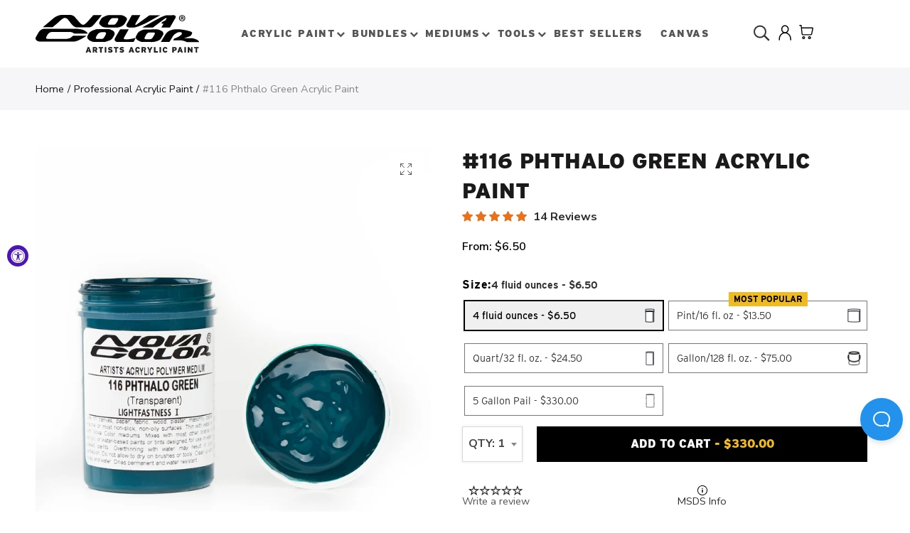

--- FILE ---
content_type: text/html; charset=utf-8
request_url: https://novacolorpaint.com/collections/acrylic-paint/products/116-phthalo-green-lightfastness-transparent
body_size: 88118
content:
<!doctype html>
<html lang="en" class="no-js">
<head>

    <!-- 2026-01-20 04:43 -->
    <!-- template: product.new2 -->

    <!-- Google Tag Manager -->
    <script> (function (w, d, s, l, i) {
            w[l] = w[l] || [];
            w[l].push({'gtm.start': new Date().getTime(), event: 'gtm.js'});
            var f = d.getElementsByTagName(s)[0], j = d.createElement(s), dl = l != 'dataLayer' ? '&l=' + l : '';
            j.async = true;
            j.src = 'https://sst.novacolorpaint.com/gtm.js?id=' + i + dl;
            f.parentNode.insertBefore(j, f);
        })(window, document, 'script', 'dataLayer', 'GTM-P6RH962'); </script>
    <!-- End Google Tag Manager -->

    <!-- Google Consent Mode V2 Consentmo -->
    <script id="consentmo-gcmv2-integration">
    /*
    * Options:
    * - true: set default consent for all regions
    * - false: set default consent when the cookie bar active
    */
    const isSetDefaultConsent = true;

    window.dataLayer = window.dataLayer || [];
    function gtag(){dataLayer.push(arguments);}

    const getCsmCookie = (cookieName) => (document.cookie.split(';').map(c => c.trim()).find(c => c.startsWith(`${cookieName}=`))?.split('=')[1] ?? undefined);
    const getCsmStorage = () => {
        try {
            const storage = localStorage.getItem('gdprCache');
            if (!storage) return undefined;
            const parsed = JSON.parse(storage);
            const settings = parsed.getCookieConsentSettings && JSON.parse(parsed.getCookieConsentSettings);
            return {
                settings,
                cookieConsentName: `cookieconsent_status${settings?.cookie_name || ''}`
            };
        } catch {
            return undefined;
        }
    }

    const csmStorage = getCsmStorage();
    const cookieName = csmStorage?.cookieConsentName || 'cookieconsent_status';
    const csmCookieConsent = getCsmCookie(cookieName);
    const csmCookiePreferences = getCsmCookie('cookieconsent_preferences_disabled');

    if (isSetDefaultConsent) {
        let consentValues = {
            analytics: 'denied',
            marketing: 'denied',
            functionality: 'denied',
        };
        let adsDataRedaction = false;
        let urlPassthrough = false;

        if (csmCookieConsent && csmCookiePreferences !== undefined) {
            consentValues.analytics = csmCookiePreferences.indexOf('analytics') >= 0 ? 'denied' : 'granted';
            consentValues.marketing = csmCookiePreferences.indexOf('marketing') >= 0 ? 'denied' : 'granted';
            consentValues.functionality = csmCookiePreferences.indexOf('functionality') >= 0 ? 'denied' : 'granted';

            if (csmStorage && csmStorage?.settings?.gcm_options?.state == '1') {
                adsDataRedaction = csmStorage.settings.gcm_options?.ads_data_redaction || false;
                urlPassthrough = csmStorage.settings.gcm_options?.url_passthrough || false;
            }
        }

        gtag('consent', 'default', {
            ad_storage: consentValues.marketing,
            ad_personalization: consentValues.marketing,
            ad_user_data: consentValues.marketing,
            analytics_storage: consentValues.analytics,
            functionality_storage: consentValues.functionality,
            personalization_storage: consentValues.functionality,
            security_storage: 'granted',
            wait_for_update: 1500
        });
        gtag('set', 'ads_data_redaction', adsDataRedaction);
        gtag('set', 'url_passthrough', urlPassthrough);
    }

    document.addEventListener('consentmoSignal', function(event) {
        const csmSignal = event.detail;
        const consentState = csmSignal.integration?.gcm?.isEnabled ? csmSignal.integration.gcm.state : csmSignal.state;

        gtag('consent', (!isSetDefaultConsent ? 'default' : 'update'), consentState);
        if (csmSignal.integration?.gcm?.isEnabled) {
            gtag('set', 'ads_data_redaction', csmSignal.integration.gcm.adsDataRedaction);
            gtag('set', 'url_passthrough', csmSignal.integration.gcm.urlPassthrough);
        }
    });
</script>

    <!-- Facebook Pixel integration script Consentmo -->
    <!-- Facebook Pixel integration script from Consentmo GDPR Compliance App -->
<script id="consentmo-fbpx-integration-script">
    let isFBPXExecuted = false;
    let isFBPXBlocked = false;

    function executeFBPX() {
        if(!isFBPXExecuted) {
            // The content of Facebook Pixel script goes here

            isFBPXExecuted = true;
        }
    }

    function blockFBPX() {
        if(!isFBPXBlocked) {
            !function(){var e=null,n=[];
                Object.defineProperty(window,"fbq",{get:function(){return e},set:function(o){Object.defineProperty(o,"queue",{get:function(){return []},set:function(){}}),e=o}})}();
            isFBPXBlocked = true;
        }
    }


    document.addEventListener('consentmoSignal', function(eventData) {
        let data = eventData.detail.preferences;
        if (data.analytics && data.marketing) {
            executeFBPX();
        } else {
            blockFBPX();
        }
    });
</script>

    <!-- INTELLIGEMS SCRIPT -->
    <script>
        window.Shopify = window.Shopify || {theme: {id: 137059401974, role: 'main'}};
        window._template = {
            directory: "",
            name: "product",
            suffix: "new2"
        };
    </script>
    <script type="module" blocking="render" fetchpriority="high"
            src="https://cdn.intelligems.io/esm/ed9f2d6984f8/bundle.js"></script>
    <!-- END INTELLIGEMS SCRIPT -->
    <!-- heatmap.com snippet -->
    <script>
        (function () {
            var _heatmap_paq = window._heatmap_paq || [];
            var heatUrl = window.heatUrl = "https://dashboard.heatmap.com/";

            function heatLoader(url, item) {
                if (typeof handleSinglePagedWebsite !== 'undefined' && item == 'prep') return true;
                var s = document.createElement("script");
                s.type = "text/javascript";
                s.src = url;
                s.async = false;
                s.defer = true;
                document.head.appendChild(s);
            }

            heatLoader(heatUrl + "preprocessor.min.js?sid=2522", "prep");
            setTimeout(function () {
                if (typeof _heatmap_paq !== "object" || _heatmap_paq.length == 0) {
                    _heatmap_paq.push(["setTrackerUrl", heatUrl + "heatmap.php"]);
                    heatLoader(heatUrl + "heatmap-light.min.js?sid=2522", "heat");
                }
            }, 1000);
        })();
    </script>
    <!-- End heatmap.com snippet Code -->
    <link rel='preconnect dns-prefetch' href='https://api.config-security.com/' crossorigin/>
    <link rel='preconnect dns-prefetch' href='https://conf.config-security.com/' crossorigin/>
    <link rel='preconnect dns-prefetch' href='https://whale.camera/' crossorigin/>
    <script>
        /* >> TriplePixel :: start*/
        window.TriplePixelData = {
            TripleName: "nova-color.myshopify.com",
            ver: "2.12",
            plat: "SHOPIFY",
            isHeadless: false
        }, function (W, H, A, L, E, _, B, N) {
            function O(U, T, P, H, R) {
                void 0 === R && (R = !1), H = new XMLHttpRequest, P ? (H.open("POST", U, !0), H.setRequestHeader("Content-Type", "text/plain")) : H.open("GET", U, !0), H.send(JSON.stringify(P || {})), H.onreadystatechange = function () {
                    4 === H.readyState && 200 === H.status ? (R = H.responseText, U.includes(".txt") ? eval(R) : P || (N[B] = R)) : (299 < H.status || H.status < 200) && T && !R && (R = !0, O(U, T - 1, P))
                }
            }

            if (N = window, !N[H + "sn"]) {
                N[H + "sn"] = 1, L = function () {
                    return Date.now().toString(36) + "_" + Math.random().toString(36)
                };
                try {
                    A.setItem(H, 1 + (0 | A.getItem(H) || 0)), (E = JSON.parse(A.getItem(H + "U") || "[]")).push({
                        u: location.href,
                        r: document.referrer,
                        t: Date.now(),
                        id: L()
                    }), A.setItem(H + "U", JSON.stringify(E))
                } catch (e) {
                }
                var i, m, p;
                A.getItem('"!nC`') || (_ = A, A = N, A[H] || (E = A[H] = function (t, e, a) {
                    return void 0 === a && (a = []), "State" == t ? E.s : (W = L(), (E._q = E._q || []).push([W, t, e].concat(a)), W)
                }, E.s = "Installed", E._q = [], E.ch = W, B = "configSecurityConfModel", N[B] = 1, O("https://conf.config-security.com/model", 5), i = L(), m = A[atob("c2NyZWVu")], _.setItem("di_pmt_wt", i), p = {
                    id: i,
                    action: "profile",
                    avatar: _.getItem("auth-security_rand_salt_"),
                    time: m[atob("d2lkdGg=")] + ":" + m[atob("aGVpZ2h0")],
                    host: A.TriplePixelData.TripleName,
                    plat: A.TriplePixelData.plat,
                    url: window.location.href,
                    ref: document.referrer,
                    ver: A.TriplePixelData.ver
                }, O("https://api.config-security.com/event", 5, p), O("https://whale.camera/live/dot.txt", 5)))
            }
        }("", "TriplePixel", localStorage);
        /* << TriplePixel :: end*/
    </script>

    <link rel="preload" href="//novacolorpaint.com/cdn/shop/t/11/assets/nova-shop.css?v=169231453557111676361705215364" as="style"/>


    
    <script async src="//use.typekit.net/cda0cwo.js"></script>
    <script>var tkloaded = setInterval(function () {
            try {
                Typekit.load();
                clearInterval(tkloaded)
            } catch (e) {
            }
        }, 300);</script>

    






    <!-- Google Analytics 4 Data Layer Start Copyright FeedArmy 2022 V1.3 -->

<!-- Please add your alpha2 code, you can find it here: https://help.shopify.com/en/api/custom-storefronts/storefront-api/reference/enum/countrycode --><!-- set your product id values are default, product_id, parent_id, sku-->
<script type="text/javascript">
  window.dataLayer = window.dataLayer || [];
  window.appStart = function() {
    window.productPageHandle = function() {
      window.dataLayer.push({
        event: 'view_item',
        page_type: "product",
        value: "6.50",
        currency: "USD",
        "items": [
          {
            item_id: "shopify_US_6567609237679_39358260543663",
            item_name: "#116 Phthalo Green Acrylic Paint",
            item_variant: "",
            item_brand: "Nova color",
            currency: "USD",
            price: "6.50",
            item_category: "All",
            quantity: "1"
          }
        ]
      });
    };

    window.productCartHandle = function() {
      let discount_name = "";
      let discount_savings = "";window.dataLayer.push({
        event: 'view_cart',
        page_type: "cart",
        currency: "USD",
        value: "6.50",
        'items': []
      });
    };

    window.collectionHandle = function() {
      window.dataLayer.push({
        event: 'view_item_list',
        page_type: "collection",
        item_list_name: "Professional Acrylic Paint",
        item_list_id: "acrylic-paint",
        'items': [{
              item_id: "6567609335983",
              item_name: "#118 Titanium White - Lightfastness: | - Opaque",
              currency: "USD",
              price: 5.0,
              index: 0,
              item_brand: "Nova color",
              item_list_name: "Professional Acrylic Paint",
              item_list_id: "acrylic-paint"
            },{
              item_id: "6567609860271",
              item_name: "#109 Carbon Black - Lightfastness: | - Opaque",
              currency: "USD",
              price: 4.5,
              index: 1,
              item_brand: "Nova color",
              item_list_name: "Professional Acrylic Paint",
              item_list_id: "acrylic-paint"
            },{
              item_id: "6567605272751",
              item_name: "#122 Ultramarine Blue Paint - Lightfastness: | - Translucent",
              currency: "USD",
              price: 6.0,
              index: 2,
              item_brand: "Nova color",
              item_list_name: "Professional Acrylic Paint",
              item_list_id: "acrylic-paint"
            },{
              item_id: "6567597998255",
              item_name: "#102 Cadmium Yellow Medium - Lightfastness: | ** - Opaque",
              currency: "USD",
              price: 8.5,
              index: 3,
              item_brand: "Nova color",
              item_list_name: "Professional Acrylic Paint",
              item_list_id: "acrylic-paint"
            },{
              item_id: "6567607042223",
              item_name: "#135 Phthalo Turquoise - Lightfastness: | - Opaque",
              currency: "USD",
              price: 6.0,
              index: 4,
              item_brand: "Nova color",
              item_list_name: "Professional Acrylic Paint",
              item_list_id: "acrylic-paint"
            },{
              item_id: "6567598653615",
              item_name: "#106 Indian Yellow (Azo) - Lightfastness: | - Transparent",
              currency: "USD",
              price: 6.5,
              index: 5,
              item_brand: "Nova color",
              item_list_name: "Professional Acrylic Paint",
              item_list_id: "acrylic-paint"
            },{
              item_id: "6567610286255",
              item_name: "#121 Yellow Ochre/Iron Oxide - Lightfastness: | - Opaque",
              currency: "USD",
              price: 6.0,
              index: 6,
              item_brand: "Nova color",
              item_list_name: "Professional Acrylic Paint",
              item_list_id: "acrylic-paint"
            },{
              item_id: "6567607402671",
              item_name: "#142 Blue Green - Lightfastness: | - Opaque",
              currency: "USD",
              price: 4.5,
              index: 7,
              item_brand: "Nova color",
              item_list_name: "Professional Acrylic Paint",
              item_list_id: "acrylic-paint"
            },{
              item_id: "6567604256943",
              item_name: "#186 Medium Violet/Purple - Lightfastness: || - Opaque",
              currency: "USD",
              price: 6.5,
              index: 8,
              item_brand: "Nova color",
              item_list_name: "Professional Acrylic Paint",
              item_list_id: "acrylic-paint"
            },{
              item_id: "6567608844463",
              item_name: "#120 Yellow Green - Lightfastness: | - Opaque",
              currency: "USD",
              price: 8.0,
              index: 9,
              item_brand: "Nova color",
              item_list_name: "Professional Acrylic Paint",
              item_list_id: "acrylic-paint"
            },{
              item_id: "6567601176751",
              item_name: "#187 Pyrrole Red - Lightfastness: | - Translucent",
              currency: "USD",
              price: 8.0,
              index: 10,
              item_brand: "Nova color",
              item_list_name: "Professional Acrylic Paint",
              item_list_id: "acrylic-paint"
            },{
              item_id: "6567614251183",
              item_name: "#190 Fluorescent Magenta Acrylic Paint - Lightfastness: ||| - Transparent",
              currency: "USD",
              price: 9.0,
              index: 11,
              item_brand: "Nova color",
              item_list_name: "Professional Acrylic Paint",
              item_list_id: "acrylic-paint"
            },{
              item_id: "6567610941615",
              item_name: "#100 Burnt Sienna - Lightfastness: | - Opaque",
              currency: "USD",
              price: 6.0,
              index: 12,
              item_brand: "Nova color",
              item_list_name: "Professional Acrylic Paint",
              item_list_id: "acrylic-paint"
            },{
              item_id: "6567606649007",
              item_name: "#127 Cerulean Blue Hue - Lightfastness: | - Opaque",
              currency: "USD",
              price: 6.5,
              index: 13,
              item_brand: "Nova color",
              item_list_name: "Professional Acrylic Paint",
              item_list_id: "acrylic-paint"
            },{
              item_id: "6567610122415",
              item_name: "#140 Paynes Gray - Lightfastness: | - Opaque",
              currency: "USD",
              price: 7.5,
              index: 14,
              item_brand: "Nova color",
              item_list_name: "Professional Acrylic Paint",
              item_list_id: "acrylic-paint"
            },{
              item_id: "6567599734959",
              item_name: "#110 Organic Pyrrole Orange - Lightfastness: | - Translucent",
              currency: "USD",
              price: 11.0,
              index: 15,
              item_brand: "Nova color",
              item_list_name: "Professional Acrylic Paint",
              item_list_id: "acrylic-paint"
            },{
              item_id: "6567603863727",
              item_name: "#136 Hot Pink - Lightfastness: || - Opaque",
              currency: "USD",
              price: 4.5,
              index: 16,
              item_brand: "Nova color",
              item_list_name: "Professional Acrylic Paint",
              item_list_id: "acrylic-paint"
            },{
              item_id: "6567601471663",
              item_name: "#129 Quinacridone Red - Lightfastness: | - Transparent",
              currency: "USD",
              price: 10.0,
              index: 17,
              item_brand: "Nova color",
              item_list_name: "Professional Acrylic Paint",
              item_list_id: "acrylic-paint"
            },{
              item_id: "6567607795887",
              item_name: "#104 Chromium Oxide Green - Lightfastness: | - Opaque",
              currency: "USD",
              price: 7.5,
              index: 18,
              item_brand: "Nova color",
              item_list_name: "Professional Acrylic Paint",
              item_list_id: "acrylic-paint"
            },{
              item_id: "6567600423087",
              item_name: "#125 Cadmium Red Medium - Lightfastness: | ** - Opaque",
              currency: "USD",
              price: 11.5,
              index: 19,
              item_brand: "Nova color",
              item_list_name: "Professional Acrylic Paint",
              item_list_id: "acrylic-paint"
            },{
              item_id: "6567605633199",
              item_name: "#115 Phthalo Blue (red shade) - Lightfastness: | - Transparent",
              currency: "USD",
              price: 6.0,
              index: 20,
              item_brand: "Nova color",
              item_list_name: "Professional Acrylic Paint",
              item_list_id: "acrylic-paint"
            },{
              item_id: "6567610843311",
              item_name: "#101 Burnt Umber - Lightfastness: | - Opaque",
              currency: "USD",
              price: 5.0,
              index: 21,
              item_brand: "Nova color",
              item_list_name: "Professional Acrylic Paint",
              item_list_id: "acrylic-paint"
            },{
              item_id: "6567602553007",
              item_name: "#147 Quinacridone Magenta - Lightfastness: | - Transparent",
              currency: "USD",
              price: 10.5,
              index: 22,
              item_brand: "Nova color",
              item_list_name: "Professional Acrylic Paint",
              item_list_id: "acrylic-paint"
            },{
              item_id: "6567582498991",
              item_name: "#107 Hansa Yellow Light - Lightfastness: || - Transparent",
              currency: "USD",
              price: 7.0,
              index: 23,
              item_brand: "Nova color",
              item_list_name: "Professional Acrylic Paint",
              item_list_id: "acrylic-paint"
            },{
              item_id: "6567603503279",
              item_name: "#150 Peach Tone - Lightfastness: | - Opaque",
              currency: "USD",
              price: 6.0,
              index: 24,
              item_brand: "Nova color",
              item_list_name: "Professional Acrylic Paint",
              item_list_id: "acrylic-paint"
            },{
              item_id: "6567605960879",
              item_name: "#115D Phthalo Blue Deep (green shade) - Lightfastness: | - Transparent",
              currency: "USD",
              price: 6.5,
              index: 25,
              item_brand: "Nova color",
              item_list_name: "Professional Acrylic Paint",
              item_list_id: "acrylic-paint"
            },{
              item_id: "6567610679471",
              item_name: "#117D RAW UMBER DARK - Lightfastness: | - Opaque",
              currency: "USD",
              price: 6.0,
              index: 26,
              item_brand: "Nova color",
              item_list_name: "Professional Acrylic Paint",
              item_list_id: "acrylic-paint"
            },{
              item_id: "6567606321327",
              item_name: "#105 Cobalt Blue - Lightfastness: | - Opaque",
              currency: "USD",
              price: 18.0,
              index: 27,
              item_brand: "Nova color",
              item_list_name: "Professional Acrylic Paint",
              item_list_id: "acrylic-paint"
            },{
              item_id: "6567609237679",
              item_name: "#116 Phthalo Green Acrylic Paint",
              currency: "USD",
              price: 6.5,
              index: 28,
              item_brand: "Nova color",
              item_list_name: "Professional Acrylic Paint",
              item_list_id: "acrylic-paint"
            },{
              item_id: "6567608189103",
              item_name: "#182 Medium Green - Lightfastness: | - Opaque",
              currency: "USD",
              price: 7.0,
              index: 29,
              item_brand: "Nova color",
              item_list_name: "Professional Acrylic Paint",
              item_list_id: "acrylic-paint"
            },{
              item_id: "6567609565359",
              item_name: "#134 Raw Titanium Matte  - Lightfastness: | - Translucent",
              currency: "USD",
              price: 4.5,
              index: 30,
              item_brand: "Nova color",
              item_list_name: "Professional Acrylic Paint",
              item_list_id: "acrylic-paint"
            },{
              item_id: "6567602159791",
              item_name: "#114 Alizarin Crimson Hue - Lightfastness: | - Transparent",
              currency: "USD",
              price: 9.5,
              index: 31,
              item_brand: "Nova color",
              item_list_name: "Professional Acrylic Paint",
              item_list_id: "acrylic-paint"
            },{
              item_id: "6567599079599",
              item_name: "#124 Cadmium Orange - Lightfastness: | ** - Opaque",
              currency: "USD",
              price: 10.0,
              index: 32,
              item_brand: "Nova color",
              item_list_name: "Professional Acrylic Paint",
              item_list_id: "acrylic-paint"
            },{
              item_id: "6567580926127",
              item_name: "#123 Cadmium Yellow Light - Lightfastness: | ** - Opaque",
              currency: "USD",
              price: 8.5,
              index: 33,
              item_brand: "Nova color",
              item_list_name: "Professional Acrylic Paint",
              item_list_id: "acrylic-paint"
            },{
              item_id: "6567609827503",
              item_name: "#108 Iron Oxide/Mars Black - Lightfastness: | - Opaque",
              currency: "USD",
              price: 6.0,
              index: 34,
              item_brand: "Nova color",
              item_list_name: "Professional Acrylic Paint",
              item_list_id: "acrylic-paint"
            },{
              item_id: "6567611170991",
              item_name: "#119 Venetian/Iron Oxide Red - Lightfastness: | - Opaque",
              currency: "USD",
              price: 7.0,
              index: 35,
              item_brand: "Nova color",
              item_list_name: "Professional Acrylic Paint",
              item_list_id: "acrylic-paint"
            },{
              item_id: "6567609925807",
              item_name: "#174 Neutral Gray 5 - Lightfastness: | - Opaque",
              currency: "USD",
              price: 4.5,
              index: 36,
              item_brand: "Nova color",
              item_list_name: "Professional Acrylic Paint",
              item_list_id: "acrylic-paint"
            },{
              item_id: "6567614316719",
              item_name: "#191 FLUORESCENT PINK - Lightfastness: ||| - Transparent",
              currency: "USD",
              price: 12.5,
              index: 37,
              item_brand: "Nova color",
              item_list_name: "Professional Acrylic Paint",
              item_list_id: "acrylic-paint"
            },{
              item_id: "6567610417327",
              item_name: "#128 Raw Sienna - Lightfastness: | - Opaque",
              currency: "USD",
              price: 6.0,
              index: 38,
              item_brand: "Nova color",
              item_list_name: "Professional Acrylic Paint",
              item_list_id: "acrylic-paint"
            },{
              item_id: "6567601832111",
              item_name: "#132 Cadmium Red Deep - Lightfastness: | ** - Opaque",
              currency: "USD",
              price: 12.0,
              index: 39,
              item_brand: "Nova color",
              item_list_name: "Professional Acrylic Paint",
              item_list_id: "acrylic-paint"
            },{
              item_id: "6567600849071",
              item_name: "#171 Naphthol Crimson - Lightfastness: | - Translucent",
              currency: "USD",
              price: 6.5,
              index: 40,
              item_brand: "Nova color",
              item_list_name: "Professional Acrylic Paint",
              item_list_id: "acrylic-paint"
            },{
              item_id: "6567603175599",
              item_name: "#181 Quinacridone Violet - Lightfastness: | - Transparent",
              currency: "USD",
              price: 10.0,
              index: 41,
              item_brand: "Nova color",
              item_list_name: "Professional Acrylic Paint",
              item_list_id: "acrylic-paint"
            },{
              item_id: "6567604912303",
              item_name: "#176 Indanthrone Blue - Lightfastness: | - Transparent",
              currency: "USD",
              price: 11.0,
              index: 42,
              item_brand: "Nova color",
              item_list_name: "Professional Acrylic Paint",
              item_list_id: "acrylic-paint"
            },{
              item_id: "6567610613935",
              item_name: "#117 Raw Umber - Lightfastness: | - Opaque",
              currency: "USD",
              price: 6.0,
              index: 43,
              item_brand: "Nova color",
              item_list_name: "Professional Acrylic Paint",
              item_list_id: "acrylic-paint"
            },{
              item_id: "6567600062639",
              item_name: "#145 Cadmium Red Light - Lightfastness: | ** - Opaque",
              currency: "USD",
              price: 11.5,
              index: 44,
              item_brand: "Nova color",
              item_list_name: "Professional Acrylic Paint",
              item_list_id: "acrylic-paint"
            },{
              item_id: "6567611695279",
              item_name: "#149 Transparent Red Iron Oxide - Lightfastness: | - Transparent",
              currency: "USD",
              price: 10.0,
              index: 45,
              item_brand: "Nova color",
              item_list_name: "Professional Acrylic Paint",
              item_list_id: "acrylic-paint"
            },{
              item_id: "6567608549551",
              item_name: "#143 Permanent Green Light - Lightfastness: | - Opaque",
              currency: "USD",
              price: 8.5,
              index: 46,
              item_brand: "Nova color",
              item_list_name: "Professional Acrylic Paint",
              item_list_id: "acrylic-paint"
            },{
              item_id: "6567612809391",
              item_name: "#185 Sun Gold - Lightfastness: | - Opaque",
              currency: "USD",
              price: 7.0,
              index: 47,
              item_brand: "Nova color",
              item_list_name: "Professional Acrylic Paint",
              item_list_id: "acrylic-paint"
            },{
              item_id: "6567604617391",
              item_name: "#103 Carbazole Dioxazine Violet - Lightfastness: || - Transparent",
              currency: "USD",
              price: 10.0,
              index: 48,
              item_brand: "Nova color",
              item_list_name: "Professional Acrylic Paint",
              item_list_id: "acrylic-paint"
            },{
              item_id: "6567599440047",
              item_name: "#146 Cadmium Orange Deep - Lightfastness: | ** - Opaque",
              currency: "USD",
              price: 11.0,
              index: 49,
              item_brand: "Nova color",
              item_list_name: "Professional Acrylic Paint",
              item_list_id: "acrylic-paint"
            },]
      });
    };

    window.searchHandle = function() {
      window.dataLayer.push({event: 'search', page_type: "search", search_term: ""});
    };
      productPageHandle()
    
  }

  appStart();
</script>
<!-- Google Analytics 4 Data Layer Start Copyright FeedArmy 2022 V1.3 -->


    <!-- Added by AVADA SEO Suite -->
    





<meta name="twitter:image" content="http://novacolorpaint.com/cdn/shop/files/116_PhthaloGreen_a.jpg?v=1683153938">
    



    <!-- /Added by AVADA SEO Suite -->
    <meta name="google-site-verification" content="75uzURGiCwRtmL7lmtDlnt2Tix_KFNxH57QFFg0hiEs"/>

    <meta charset="UTF-8">
    <meta http-equiv="X-UA-Compatible" content="IE=edge,chrome=1">
    <meta name="viewport" content="width=device-width, initial-scale=1.0, maximum-scale=1.0, user-scalable=no"><style type="text/css">/*! Bootstrap Reboot v4.1.1 */*,::after,::before{box-sizing:border-box}html{font-family:sans-serif;line-height:1.15;-webkit-text-size-adjust:100%;-ms-text-size-adjust:100%;-ms-overflow-style:scrollbar;-webkit-tap-highlight-color:transparent}@-ms-viewport{width:device-width}article,aside,figcaption,figure,footer,header,hgroup,main,nav,section{display:block}body{margin:0;font-family:-apple-system,BlinkMacSystemFont,"Segoe UI",Roboto,"Helvetica Neue",Arial,sans-serif,"Apple Color Emoji","Segoe UI Emoji","Segoe UI Symbol";font-size:1rem;font-weight:400;line-height:1.5;color:#212529;text-align:left;background-color:#fff}[tabindex="-1"]:focus{outline:0!important}hr{box-sizing:content-box;height:0;overflow:visible}h1,h2,h3,h4,h5,h6{margin-top:0;margin-bottom:.5rem}p{margin-top:0;margin-bottom:1rem}abbr[data-original-title],abbr[title]{text-decoration:underline;-webkit-text-decoration:underline dotted;text-decoration:underline dotted;cursor:help;border-bottom:0}address{margin-bottom:1rem;font-style:normal;line-height:inherit}dl,ol,ul{margin-top:0;margin-bottom:1rem}ol ol,ol ul,ul ol,ul ul{margin-bottom:0}dt{font-weight:700}dd{margin-bottom:.5rem;margin-left:0}blockquote{margin:0 0 1rem}dfn{font-style:italic}b,strong{font-weight:bolder}small{font-size:80%}sub,sup{position:relative;font-size:75%;line-height:0;vertical-align:baseline}sub{bottom:-.25em}sup{top:-.5em}a{color:#333;text-decoration:none;background-color:transparent;-webkit-text-decoration-skip:objects}a:hover{color:#0056b3;text-decoration:underline}a:not([href]):not([tabindex]){color:inherit;text-decoration:none}a:not([href]):not([tabindex]):focus,a:not([href]):not([tabindex]):hover{color:inherit;text-decoration:none}a:not([href]):not([tabindex]):focus{outline:0}code,kbd,pre,samp{font-family:SFMono-Regular,Menlo,Monaco,Consolas,"Liberation Mono","Courier New",monospace;font-size:1em}pre{margin-top:0;margin-bottom:1rem;overflow:auto;-ms-overflow-style:scrollbar}figure{margin:0 0 1rem}img{vertical-align:middle;border-style:none}svg:not(:root){overflow:hidden}table{border-collapse:collapse}caption{padding-top:.75rem;padding-bottom:.75rem;color:#6c757d;text-align:left;caption-side:bottom}th{text-align:inherit}label{display:inline-block;margin-bottom:.5rem}button{border-radius:0}button:focus{outline:1px dotted;outline:5px auto -webkit-focus-ring-color}button,input,optgroup,select,textarea{margin:0;font-family:inherit;font-size:inherit;line-height:inherit}button,input{overflow:visible}button,select{text-transform:none}[type=reset],[type=submit],button,html [type=button]{-webkit-appearance:button}[type=button]::-moz-focus-inner,[type=reset]::-moz-focus-inner,[type=submit]::-moz-focus-inner,button::-moz-focus-inner{padding:0;border-style:none}input[type=checkbox],input[type=radio]{box-sizing:border-box;padding:0}input[type=date],input[type=datetime-local],input[type=month],input[type=time]{-webkit-appearance:listbox}textarea{overflow:auto;resize:vertical}fieldset{min-width:0;padding:0;margin:0;border:0}legend{display:block;width:100%;max-width:100%;padding:0;margin-bottom:.5rem;font-size:1.5rem;line-height:inherit;color:inherit;white-space:normal}progress{vertical-align:baseline}[type=number]::-webkit-inner-spin-button,[type=number]::-webkit-outer-spin-button{height:auto}[type=search]{outline-offset:-2px;-webkit-appearance:none}[type=search]::-webkit-search-cancel-button,[type=search]::-webkit-search-decoration{-webkit-appearance:none}::-webkit-file-upload-button{font:inherit;-webkit-appearance:button}output{display:inline-block}summary{display:list-item;cursor:pointer}template{display:none}[hidden]{display:none!important}/*! Bootstrap Grid v4.1.1 */@-ms-viewport{width:device-width}html{box-sizing:border-box;-ms-overflow-style:scrollbar}*,::after,::before{box-sizing:inherit}label{display:block;font-size:14px;color:#1b1919;font-weight:400;margin-bottom:5px;vertical-align:middle}input[type=date],input[type=email],input[type=number],input[type=password],input[type=tel],input[type=telephone],input[type=text],input[type=url],select,textarea{width:100%;height:40px;border:1px solid rgba(129,129,129,.25);font-size:14px;line-height:18px;padding:0 10px;transition:border-color .5s;box-shadow:none;border-radius:0}input[type=date],input[type=email],input[type=number],input[type=password],input[type=search],input[type=tel],input[type=telephone],input[type=text],input[type=url],textarea{-webkit-appearance:none;-moz-appearance:none;appearance:none}textarea{height:auto;line-height:1.5;padding:10px 15px}.container{width:100%;padding-right:10px;padding-left:10px;margin-right:auto;margin-left:auto}.nt-full{position:relative;width:100%}button[disabled],html input[disabled]{cursor:default}.nt_search_results .product_item.four,.nt_search_results .product_item.one,.nt_search_results .product_item.three,.nt_search_results .product_item.two{display:none}@media (min-width:768px){.container{max-width:100%}.more_result.five{display:none}.nt_search_results .product_item.four{display:block}}@media (min-width:992px){.container{max-width:970px}.more_result.four{display:none}.nt_search_results .product_item.three{display:block}}@media (min-width:1200px){.container{max-width:1170px}.more_result.three{display:none}.nt_search_results .product_item.two{display:block}}@media (min-width:1230px){.container{max-width:1200px}}@media (min-width:1440px){.col-lg-18{-ms-flex:0 0 12.5%!important;flex:0 0 12.5%!important;max-width:12.5%!important}.more_result.two{display:none}.nt_search_results .product_item.four,.nt_search_results .product_item.one,.nt_search_results .product_item.three,.nt_search_results .product_item.two{display:block}}.no-js .js{display:none}.nt_slideshow .nt-carousel{visibility:visible;opacity:1}.container-fluid{width:100%;padding-right:10px;padding-left:10px;margin-right:auto;margin-left:auto}.row{display:-ms-flexbox;display:flex;-ms-flex-wrap:wrap;flex-wrap:wrap;margin-right:-10px;margin-left:-10px}.no-gutters{margin-right:0;margin-left:0}.no-gutters>.col,.no-gutters>[class*=col-]{padding-right:0;padding-left:0}.col,.col-1,.col-10,.col-11,.col-12,.col-2,.col-3,.col-4,.col-5,.col-6,.col-7,.col-8,.col-9,.col-auto,.col-lg,.col-lg-1,.col-lg-10,.col-lg-11,.col-lg-12,.col-lg-2,.col-lg-3,.col-lg-4,.col-lg-5,.col-lg-6,.col-lg-7,.col-lg-8,.col-lg-9,.col-lg-auto,.col-md,.col-md-1,.col-md-10,.col-md-11,.col-md-12,.col-md-2,.col-md-3,.col-md-4,.col-md-5,.col-md-6,.col-md-7,.col-md-8,.col-md-9,.col-md-auto,.col-sm,.col-sm-1,.col-sm-10,.col-sm-11,.col-sm-12,.col-sm-2,.col-sm-3,.col-sm-4,.col-sm-5,.col-sm-6,.col-sm-7,.col-sm-8,.col-sm-9,.col-sm-auto,.col-xl,.col-xl-1,.col-xl-10,.col-xl-11,.col-xl-12,.col-xl-2,.col-xl-3,.col-xl-4,.col-xl-5,.col-xl-6,.col-xl-7,.col-xl-8,.col-xl-9,.col-xl-auto{position:relative;width:100%;min-height:1px;padding-right:10px;padding-left:10px}.col{-ms-flex-preferred-size:0;flex-basis:0;-ms-flex-positive:1;flex-grow:1;max-width:100%}.col-auto{-ms-flex:0 0 auto;flex:0 0 auto;width:auto;max-width:none}.col-1{-ms-flex:0 0 8.333333%;flex:0 0 8.333333%;max-width:8.333333%}.col-2{-ms-flex:0 0 16.666667%;flex:0 0 16.666667%;max-width:16.666667%}.col-3{-ms-flex:0 0 25%;flex:0 0 25%;max-width:25%}.col-4{-ms-flex:0 0 33.333333%;flex:0 0 33.333333%;max-width:33.333333%}.col-5{-ms-flex:0 0 41.666667%;flex:0 0 41.666667%;max-width:41.666667%}.col-6{-ms-flex:0 0 50%;flex:0 0 50%;max-width:50%}.col-7{-ms-flex:0 0 58.333333%;flex:0 0 58.333333%;max-width:58.333333%}.col-8{-ms-flex:0 0 66.666667%;flex:0 0 66.666667%;max-width:66.666667%}.col-9{-ms-flex:0 0 75%;flex:0 0 75%;max-width:75%}.col-10{-ms-flex:0 0 83.333333%;flex:0 0 83.333333%;max-width:83.333333%}.col-11{-ms-flex:0 0 91.666667%;flex:0 0 91.666667%;max-width:91.666667%}.col-12{-ms-flex:0 0 100%;flex:0 0 100%;max-width:100%}.order-first{-ms-flex-order:-1;order:-1}.order-last{-ms-flex-order:13;order:13}.order-0{-ms-flex-order:0;order:0}.order-1{-ms-flex-order:1;order:1}.order-2{-ms-flex-order:2;order:2}.order-3{-ms-flex-order:3;order:3}.order-4{-ms-flex-order:4;order:4}.order-5{-ms-flex-order:5;order:5}.order-6{-ms-flex-order:6;order:6}.order-7{-ms-flex-order:7;order:7}.order-8{-ms-flex-order:8;order:8}.order-9{-ms-flex-order:9;order:9}.order-10{-ms-flex-order:10;order:10}.order-11{-ms-flex-order:11;order:11}.order-12{-ms-flex-order:12;order:12}.offset-1{margin-left:8.333333%}.offset-2{margin-left:16.666667%}.offset-3{margin-left:25%}.offset-4{margin-left:33.333333%}.offset-5{margin-left:41.666667%}.offset-6{margin-left:50%}.offset-7{margin-left:58.333333%}.offset-8{margin-left:66.666667%}.offset-9{margin-left:75%}.offset-10{margin-left:83.333333%}.offset-11{margin-left:91.666667%}@media (min-width:576px){.col-sm{-ms-flex-preferred-size:0;flex-basis:0;-ms-flex-positive:1;flex-grow:1;max-width:100%}.col-sm-auto{-ms-flex:0 0 auto;flex:0 0 auto;width:auto;max-width:none}.col-sm-1{-ms-flex:0 0 8.333333%;flex:0 0 8.333333%;max-width:8.333333%}.col-sm-2{-ms-flex:0 0 16.666667%;flex:0 0 16.666667%;max-width:16.666667%}.col-sm-3{-ms-flex:0 0 25%;flex:0 0 25%;max-width:25%}.col-sm-4{-ms-flex:0 0 33.333333%;flex:0 0 33.333333%;max-width:33.333333%}.col-sm-5{-ms-flex:0 0 41.666667%;flex:0 0 41.666667%;max-width:41.666667%}.col-sm-6{-ms-flex:0 0 50%;flex:0 0 50%;max-width:50%}.col-sm-7{-ms-flex:0 0 58.333333%;flex:0 0 58.333333%;max-width:58.333333%}.col-sm-8{-ms-flex:0 0 66.666667%;flex:0 0 66.666667%;max-width:66.666667%}.col-sm-9{-ms-flex:0 0 75%;flex:0 0 75%;max-width:75%}.col-sm-10{-ms-flex:0 0 83.333333%;flex:0 0 83.333333%;max-width:83.333333%}.col-sm-11{-ms-flex:0 0 91.666667%;flex:0 0 91.666667%;max-width:91.666667%}.col-sm-12{-ms-flex:0 0 100%;flex:0 0 100%;max-width:100%}.order-sm-first{-ms-flex-order:-1;order:-1}.order-sm-last{-ms-flex-order:13;order:13}.order-sm-0{-ms-flex-order:0;order:0}.order-sm-1{-ms-flex-order:1;order:1}.order-sm-2{-ms-flex-order:2;order:2}.order-sm-3{-ms-flex-order:3;order:3}.order-sm-4{-ms-flex-order:4;order:4}.order-sm-5{-ms-flex-order:5;order:5}.order-sm-6{-ms-flex-order:6;order:6}.order-sm-7{-ms-flex-order:7;order:7}.order-sm-8{-ms-flex-order:8;order:8}.order-sm-9{-ms-flex-order:9;order:9}.order-sm-10{-ms-flex-order:10;order:10}.order-sm-11{-ms-flex-order:11;order:11}.order-sm-12{-ms-flex-order:12;order:12}.offset-sm-0{margin-left:0}.offset-sm-1{margin-left:8.333333%}.offset-sm-2{margin-left:16.666667%}.offset-sm-3{margin-left:25%}.offset-sm-4{margin-left:33.333333%}.offset-sm-5{margin-left:41.666667%}.offset-sm-6{margin-left:50%}.offset-sm-7{margin-left:58.333333%}.offset-sm-8{margin-left:66.666667%}.offset-sm-9{margin-left:75%}.offset-sm-10{margin-left:83.333333%}.offset-sm-11{margin-left:91.666667%}}@media (min-width:768px){.col-md{-ms-flex-preferred-size:0;flex-basis:0;-ms-flex-positive:1;flex-grow:1;max-width:100%}.col-md-auto{-ms-flex:0 0 auto;flex:0 0 auto;width:auto;max-width:none}.col-md-1{-ms-flex:0 0 8.333333%;flex:0 0 8.333333%;max-width:8.333333%}.col-md-2{-ms-flex:0 0 16.666667%;flex:0 0 16.666667%;max-width:16.666667%}.col-md-3{-ms-flex:0 0 25%;flex:0 0 25%;max-width:25%}.col-md-4{-ms-flex:0 0 33.333333%;flex:0 0 33.333333%;max-width:33.333333%}.col-md-5{-ms-flex:0 0 41.666667%;flex:0 0 41.666667%;max-width:41.666667%}.col-md-6{-ms-flex:0 0 50%;flex:0 0 50%;max-width:50%}.col-md-7{-ms-flex:0 0 58.333333%;flex:0 0 58.333333%;max-width:58.333333%}.col-md-8{-ms-flex:0 0 66.666667%;flex:0 0 66.666667%;max-width:66.666667%}.col-md-9{-ms-flex:0 0 75%;flex:0 0 75%;max-width:75%}.col-md-10{-ms-flex:0 0 83.333333%;flex:0 0 83.333333%;max-width:83.333333%}.col-md-11{-ms-flex:0 0 91.666667%;flex:0 0 91.666667%;max-width:91.666667%}.col-md-12{-ms-flex:0 0 100%;flex:0 0 100%;max-width:100%}.col-md-15{-ms-flex:0 0 20%;flex:0 0 20%;max-width:20%}.order-md-first{-ms-flex-order:-1;order:-1}.order-md-last{-ms-flex-order:13;order:13}.order-md-0{-ms-flex-order:0;order:0}.order-md-1{-ms-flex-order:1;order:1}.order-md-2{-ms-flex-order:2;order:2}.order-md-3{-ms-flex-order:3;order:3}.order-md-4{-ms-flex-order:4;order:4}.order-md-5{-ms-flex-order:5;order:5}.order-md-6{-ms-flex-order:6;order:6}.order-md-7{-ms-flex-order:7;order:7}.order-md-8{-ms-flex-order:8;order:8}.order-md-9{-ms-flex-order:9;order:9}.order-md-10{-ms-flex-order:10;order:10}.order-md-11{-ms-flex-order:11;order:11}.order-md-12{-ms-flex-order:12;order:12}.offset-md-0{margin-left:0}.offset-md-1{margin-left:8.333333%}.offset-md-2{margin-left:16.666667%}.offset-md-3{margin-left:25%}.offset-md-4{margin-left:33.333333%}.offset-md-5{margin-left:41.666667%}.offset-md-6{margin-left:50%}.offset-md-7{margin-left:58.333333%}.offset-md-8{margin-left:66.666667%}.offset-md-9{margin-left:75%}.offset-md-10{margin-left:83.333333%}.offset-md-11{margin-left:91.666667%}}@media (min-width:992px){.col-lg{-ms-flex-preferred-size:0;flex-basis:0;-ms-flex-positive:1;flex-grow:1;max-width:100%}.col-lg-auto{-ms-flex:0 0 auto;flex:0 0 auto;width:auto;max-width:none}.col-lg-1{-ms-flex:0 0 8.333333%;flex:0 0 8.333333%;max-width:8.333333%}.col-lg-2{-ms-flex:0 0 16.666667%;flex:0 0 16.666667%;max-width:16.666667%}.col-lg-3{-ms-flex:0 0 25%;flex:0 0 25%;max-width:25%}.col-lg-4{-ms-flex:0 0 33.333333%;flex:0 0 33.333333%;max-width:33.333333%}.col-lg-5{-ms-flex:0 0 41.666667%;flex:0 0 41.666667%;max-width:41.666667%}.col-lg-6{-ms-flex:0 0 50%;flex:0 0 50%;max-width:50%}.col-lg-7{-ms-flex:0 0 58.333333%;flex:0 0 58.333333%;max-width:58.333333%}.col-lg-8{-ms-flex:0 0 66.666667%;flex:0 0 66.666667%;max-width:66.666667%}.col-lg-9{-ms-flex:0 0 75%;flex:0 0 75%;max-width:75%}.col-lg-10{-ms-flex:0 0 83.333333%;flex:0 0 83.333333%;max-width:83.333333%}.col-lg-11{-ms-flex:0 0 91.666667%;flex:0 0 91.666667%;max-width:91.666667%}.col-lg-12{-ms-flex:0 0 100%;flex:0 0 100%;max-width:100%}.col-lg-15{-ms-flex:0 0 20%;flex:0 0 20%;max-width:20%}.order-lg-first{-ms-flex-order:-1;order:-1}.order-lg-last{-ms-flex-order:13;order:13}.order-lg-0{-ms-flex-order:0;order:0}.order-lg-1{-ms-flex-order:1;order:1}.order-lg-2{-ms-flex-order:2;order:2}.order-lg-3{-ms-flex-order:3;order:3}.order-lg-4{-ms-flex-order:4;order:4}.order-lg-5{-ms-flex-order:5;order:5}.order-lg-6{-ms-flex-order:6;order:6}.order-lg-7{-ms-flex-order:7;order:7}.order-lg-8{-ms-flex-order:8;order:8}.order-lg-9{-ms-flex-order:9;order:9}.order-lg-10{-ms-flex-order:10;order:10}.order-lg-11{-ms-flex-order:11;order:11}.order-lg-12{-ms-flex-order:12;order:12}.offset-lg-0{margin-left:0}.offset-lg-1{margin-left:8.333333%}.offset-lg-2{margin-left:16.666667%}.offset-lg-3{margin-left:25%}.offset-lg-4{margin-left:33.333333%}.offset-lg-5{margin-left:41.666667%}.offset-lg-6{margin-left:50%}.offset-lg-7{margin-left:58.333333%}.offset-lg-8{margin-left:66.666667%}.offset-lg-9{margin-left:75%}.offset-lg-10{margin-left:83.333333%}.offset-lg-11{margin-left:91.666667%}}@media (min-width:1200px){.col-xl{-ms-flex-preferred-size:0;flex-basis:0;-ms-flex-positive:1;flex-grow:1;max-width:100%}.col-xl-auto{-ms-flex:0 0 auto;flex:0 0 auto;width:auto;max-width:none}.col-xl-1{-ms-flex:0 0 8.333333%;flex:0 0 8.333333%;max-width:8.333333%}.col-xl-2{-ms-flex:0 0 16.666667%;flex:0 0 16.666667%;max-width:16.666667%}.col-xl-3{-ms-flex:0 0 25%;flex:0 0 25%;max-width:25%}.col-xl-4{-ms-flex:0 0 33.333333%;flex:0 0 33.333333%;max-width:33.333333%}.col-xl-5{-ms-flex:0 0 41.666667%;flex:0 0 41.666667%;max-width:41.666667%}.col-xl-6{-ms-flex:0 0 50%;flex:0 0 50%;max-width:50%}.col-xl-7{-ms-flex:0 0 58.333333%;flex:0 0 58.333333%;max-width:58.333333%}.col-xl-8{-ms-flex:0 0 66.666667%;flex:0 0 66.666667%;max-width:66.666667%}.col-xl-9{-ms-flex:0 0 75%;flex:0 0 75%;max-width:75%}.col-xl-10{-ms-flex:0 0 83.333333%;flex:0 0 83.333333%;max-width:83.333333%}.col-xl-11{-ms-flex:0 0 91.666667%;flex:0 0 91.666667%;max-width:91.666667%}.col-xl-12{-ms-flex:0 0 100%;flex:0 0 100%;max-width:100%}.order-xl-first{-ms-flex-order:-1;order:-1}.order-xl-last{-ms-flex-order:13;order:13}.order-xl-0{-ms-flex-order:0;order:0}.order-xl-1{-ms-flex-order:1;order:1}.order-xl-2{-ms-flex-order:2;order:2}.order-xl-3{-ms-flex-order:3;order:3}.order-xl-4{-ms-flex-order:4;order:4}.order-xl-5{-ms-flex-order:5;order:5}.order-xl-6{-ms-flex-order:6;order:6}.order-xl-7{-ms-flex-order:7;order:7}.order-xl-8{-ms-flex-order:8;order:8}.order-xl-9{-ms-flex-order:9;order:9}.order-xl-10{-ms-flex-order:10;order:10}.order-xl-11{-ms-flex-order:11;order:11}.order-xl-12{-ms-flex-order:12;order:12}.offset-xl-0{margin-left:0}.offset-xl-1{margin-left:8.333333%}.offset-xl-2{margin-left:16.666667%}.offset-xl-3{margin-left:25%}.offset-xl-4{margin-left:33.333333%}.offset-xl-5{margin-left:41.666667%}.offset-xl-6{margin-left:50%}.offset-xl-7{margin-left:58.333333%}.offset-xl-8{margin-left:66.666667%}.offset-xl-9{margin-left:75%}.offset-xl-10{margin-left:83.333333%}.offset-xl-11{margin-left:91.666667%}}/* Slider */.slick-slider{position:relative;display:block;box-sizing:border-box;-webkit-user-select:none;-moz-user-select:none;-ms-user-select:none;user-select:none;-webkit-touch-callout:none;-khtml-user-select:none;-ms-touch-action:pan-y;touch-action:pan-y;-webkit-tap-highlight-color:transparent}.slick-list{position:relative;display:block;overflow:hidden;margin:0;padding:0}.slick-list:focus{outline:0}.slick-list.dragging{cursor:pointer;cursor:hand}.slick-slider .slick-list,.slick-slider .slick-track{-webkit-transform:translate3d(0,0,0);-moz-transform:translate3d(0,0,0);-ms-transform:translate3d(0,0,0);-o-transform:translate3d(0,0,0);transform:translate3d(0,0,0)}.slick-track{position:relative;top:0;left:0;display:block}.slick-track:after,.slick-track:before{display:table;content:''}.slick-track:after{clear:both}.slick-loading .slick-track{visibility:hidden}.slick-slide{display:none;float:left;height:100%;min-height:1px;outline:0}body.rtl .slick-slide{float:right}.slick-slide.slick-loading img{display:none}.slick-slide.dragging img{pointer-events:none}.slick-initialized .slick-slide{display:block}.slick-loading .slick-slide{visibility:hidden}.slick-vertical .slick-slide{display:block;height:auto;border:1px solid transparent}.slick-arrow.slick-hidden{display:none}.slick-next,.slick-prev{position:absolute;top:50%;color:#000;display:inline-block;text-align:center;cursor:pointer;zoom:1;opacity:0;margin:0;font-size:0;border:0;background:0 0;z-index:2;filter:Alpha(Opacity=0);transform:translateY(-50%);-o-transform:translateY(-50%);-webkit-transform:translateY(-50%);-moz-transform:translateY(-50%);-sand-transform:translateY(-50%);-ms-transform:translateY(-50%);-o-transition:all .25s ease;-moz-transition:all .25s ease;-webkit-transition:all .25s ease;transition:all .25s ease}.slick-prev{left:-20px}.slick-next{right:-20px}.slick-slider:hover .slick-prev{left:-47px}.slick-slider:hover .slick-next{right:-47px}.slick-slider>.slick-arrow.slick-disabled,.slick-slider>.slick-arrow.slick-disabled:before{color:rgba(0,0,0,.3);cursor:default}.slick-slider>.slick-arrow:before{display:block;content:"\e605";font-family:simple-line-icons;width:55px;font-size:36px;height:55px;line-height:55px}.slick-slider>.slick-arrow.slick-next:before{content:"\e606"}.slick-slider:hover .slick-arrow{opacity:1}.cd-quick-view .slick-slider:hover .slick-arrow,.popup-quick-view .slick-slider:hover .slick-arrow{right:0}.cd-quick-view .slick-slider:hover .slick-prev,.popup-quick-view .slick-slider:hover .slick-prev{left:0}.slick-slider .slick-arrow:hover:not(.slick-disabled){color:rgba(0,0,0,.6)}.slick-slider .slick-arrow:focus{outline:0}.slick-dotted.slick-slider{margin-bottom:30px}.slick-dots{position:absolute;bottom:15px;display:block;width:100%;padding:0;margin:0;list-style:none;text-align:center;z-index:999}.products.jas-carousel ul.slick-dots{position:static}.slick-dots li{position:relative;display:inline-block;width:10px;height:10px;margin:0 5px;padding:0;cursor:pointer}.slick-dots li button{font-size:0;line-height:0;display:block;width:10px;height:10px;padding:5px;cursor:pointer;color:transparent;border:0;outline:0;background:0 0!important}.slick-dots li button:focus,.slick-dots li button:hover{outline:0}.slick-dots li button:focus:before,.slick-dots li button:hover:before{opacity:1}.slick-dots li button:before{font-size:0;position:absolute;top:0;left:0;width:10px;height:10px;content:'';text-align:center;opacity:.25;background-color:#000;border-radius: 50%;-webkit-font-smoothing:antialiased;-moz-osx-font-smoothing:grayscale}.slick-dots li.slick-active button:before{opacity:.75;color:#000}.slick-loading .slick-list {background: #fff url('//novacolorpaint.com/cdn/shop/t/11/assets/ajax-loader.gif?v=41356863302472015721682447026') center center no-repeat;}img.lazyload,img.lazyloading,.main-img img,.back-img img {width: 100%}.color-scheme-light .nasa-opening-time li {border-bottom: 1px solid rgba(255,255,255,.1);}.p-nav img.lazyload,.p-nav img.lazyloading{opacity: 0}.nt-wrap-lazy:before {content: "";display: block;width: 100%;height: 100%;left: 0;top: 0;background-color: #f5f5f5;position: absolute;opacity: 1;visibility: visible;-webkit-transition: opacity .25s ease,visibility .25s ease;transition: opacity .25s ease,visibility .25s ease;}.lazyloaded + .nt-wrap-lazy, .lazyloaded >.nt-wrap-lazy{display: none;}.lazyloaded + .nt-wrap-lazy:after, .lazyloaded >.nt-wrap-lazy:after, .lazyloaded + .nt-wrap-lazy:before, .lazyloaded >.nt-wrap-lazy:before {opacity: 0;visibility: hidden;}.equal-nt [class*="lazyload"]:before {content: '';display: block;height: 0;width: 100%; /*padding-top: 127.7777778%; */}.equal-nt.ratio8_5 [class*="lazyload"]:before{padding-top: 62.5%;}.equal-nt.ratio3_2 [class*="lazyload"]:before{padding-top: 66.66%;}.equal-nt.ratio2_1 [class*="lazyload"]:before{padding-top: 50%;}.equal-nt.ratio1_2 [class*="lazyload"]:before{padding-top: 200%;}.equal-nt.ratio4_3 [class*="lazyload"]:before{padding-top: 75%;}.equal-nt.ratio16_9 [class*="lazyload"]:before{padding-top: 56.25%;}.equal-nt.ratio1_1 [class*="lazyload"]:before{padding-top: 100%;}.equal-nt.ratio_nt [class*="lazyload"]:before{padding-top: 127.7777778%;}.equal-nt.ratio2_3 [class*="lazyload"]:before {padding-top: 150%;}.nt_bg_lz.lazyload,.nt_bg_lz.lazyloading {background-color: #f5f5f5;background-image: none !important;}.equal-nt [class*="lazyload"] {display: block;width: 100%;height: 100%;position: relative;background-repeat: no-repeat;background-size: cover;}.equal-nt.nt_contain [class*="lazyload"] {background-size: contain}.equal-nt .back-img[class*="lazyload"] { position: absolute}.equal-nt.position_1 [class*="lazyload"]{background-position: left top}.equal-nt.position_2 [class*="lazyload"]{background-position: left center}.equal-nt.position_3 [class*="lazyload"]{background-position: left bottom}.equal-nt.position_4 [class*="lazyload"]{background-position: right top}.equal-nt.position_5 [class*="lazyload"]{background-position: right center}.equal-nt.position_6 [class*="lazyload"]{background-position: right bottom}.equal-nt.position_7 [class*="lazyload"]{background-position: center top}.equal-nt.position_8 [class*="lazyload"]{background-position: center center}.equal-nt.position_9 [class*="lazyload"]{background-position: center bottom}.price del {font-size: 13px;font-weight: normal;color: #555 }.price ins {text-decoration: none;background-color: transparent;padding: 0;opacity: 1;color: #f76b6a;}.nasa-row {margin-left: -.68966em;margin-right: -.68966em;}.nasa-row:before, .nasa-row:after {content: " ";display: table;}.nasa-row:after {clear: both;}.nasa-col {padding-left: .68966em;padding-right: .68966em;}.nt-banner-image {background-size: cover;background-repeat: no-repeat;background-position: 50% 50%;} .nasa-full-to-left .nt-banner-image,.nasa-full-to-right .nt-banner-image{margin-bottom: 10px;}.pin__type .open-qv-mpf,.nt-grid-item .open-qv-mpf {display: none}.product-images-slider_on {margin-bottom: 0 !important}.nt_slick_op {visibility: hidden;opacity: 0;}.nt_slick_op.slick-initialized {visibility: visible;opacity: 1;}.nt-full .slick-slider .slick-prev {left: 20px}.nt-full .slick-slider .slick-next {right: 20px}.nt-full .slick-slider:hover .slick-prev {left: 0}.nt-full .slick-slider:hover .slick-next {right: 0}.burger-icon {display: block;height: 1px;width: 30px;margin-bottom: 8px;background-color: #000;background-color: currentColor;transition: all 0.25s ease-out;}.burger-icon--mid {width: 18px}.burger-icon--bottom {margin-bottom: 0 !important}@font-face {font-family: "icons";src: url('//novacolorpaint.com/cdn/shop/t/11/assets/icons.eot?v=163758654868947677581701954177');src: url('//novacolorpaint.com/cdn/shop/t/11/assets/icons.eot?v=163758654868947677581701954177#iefix') format("embedded-opentype"),url('//novacolorpaint.com/cdn/shop/t/11/assets/icons.woff?v=40388578414565558281682447066') format("woff"),url('//novacolorpaint.com/cdn/shop/t/11/assets/icons.ttf?v=7314568078299467091701954175') format("truetype"),url('//novacolorpaint.com/cdn/shop/t/11/assets/icons.svg?v=18544992770120008361682447064#timber-icons') format("svg");font-weight: normal;font-style: normal;}.icon-fallback-text .icon {display: none;}.payment-icons .icon-fallback-text .icon {display: inline-block;}.payment-icons .icon-fallback-text .fallback-text {clip: rect(0 0 0 0);overflow: hidden;position: absolute;height: 1px;width: 1px;}.payment-icons .icon:before {display: none;}.payment-icons .icon:before {display: inline;font-family: "icons";text-decoration: none;speak: none;font-style: normal;font-weight: normal;font-variant: normal;text-transform: none;line-height: 1;-webkit-font-smoothing: antialiased;-moz-osx-font-smoothing: grayscale;}.payment-icons .icon-amazon_payments:before {content: "\e908";}.payment-icons .icon-american_express:before {content: "\41";}.payment-icons .icon-apple_pay:before {content: "\e907";}.payment-icons .icon-arrow-down:before {content: "\34";}.payment-icons .icon-bitcoin:before {content: "\42";}.payment-icons .icon-cart:before {content: "\5b";}.payment-icons .icon-cirrus:before {content: "\43";}.payment-icons .icon-dankort:before {content: "\64";}.payment-icons .icon-diners_club:before {content: "\63";}.payment-icons .icon-discover:before {content: "\44";}.payment-icons .icon-dogecoin:before {content: "\e900";}.payment-icons .icon-dwolla:before {content: "\e901";}.payment-icons .icon-facebook:before {content: "\66";}.payment-icons .icon-fancy:before {content: "\46";}.payment-icons .icon-forbrugsforeningen:before {content: "\e902";}.payment-icons .icon-google_pay:before {content: "\e90c";}.payment-icons .icon-google_plus:before {content: "\e905";}.payment-icons .icon-grid-view:before {content: "\e603";}.payment-icons .icon-hamburger:before {content: "\e600";}.payment-icons .icon-instagram:before {content: "\e903";}.payment-icons .icon-interac:before {content: "\49";}.payment-icons .icon-jcb:before {content: "\4a";}.payment-icons .icon-klarna:before {content: "\e90a";}.payment-icons .icon-list-view:before {content: "\e604";}.payment-icons .icon-litecoin:before {content: "\e904";}.payment-icons .icon-maestro:before {content: "\6d";}.payment-icons .icon-master:before {content: "\4d";}.payment-icons .icon-minus:before {content: "\e602";}.payment-icons .icon-paypal:before {content: "\50";}.payment-icons .icon-pin:before {content: "\e909";}.payment-icons .icon-pinterest:before {content: "\70";}.payment-icons .icon-plus:before {content: "\e605";}.payment-icons .icon-rss:before {content: "\72";}.payment-icons .icon-search:before {content: "\73";}.payment-icons .icon-shopify_pay:before {content: "\e90b";}.payment-icons .icon-snapchat:before {content: "\e906";}.payment-icons .icon-tumblr:before {content: "\74";}.payment-icons .icon-twitter:before {content: "\54";}.payment-icons .icon-vimeo:before {content: "\76";}.payment-icons .icon-visa:before {content: "\56";}.payment-icons .icon-x:before {content: "\78";}.payment-icons .icon-youtube:before {content: "\79";}.payment-icons {-webkit-user-select: none;-moz-user-select: none;-ms-user-select: none;-o-user-select: none;user-select: none;cursor: default;}.payment-icons li {margin: 0 7.5px !important;color: #59756f;cursor: default;}.payment-icons .icon {font-size: 30px;line-height: 30px;}.payment-icons .icon-shopify_pay {font-size: 25px;line-height: 25px;}.payment-icons .fallback-text {text-transform: capitalize;}.payment-icon.svg{display: inline-block;margin: 0 !important;line-height: 1;}.payment-icon.svg .icon {width: 38px;height: 24px;}.sp-col-switch .one,.pswp__share-tooltip a.pswp__share--download {display: none}.wrapper-contetn_full .container {/* width: 95%; */max-width: 100%;padding-left: 20px;padding-right: 20px;}.wrapper-boxed .global-wrapper {max-width: 1220px;overflow: hidden;margin: 0 auto;box-shadow: 0 1px 5px rgba(190,190,190,.26);}.wrapper-boxed .header-banner {max-width: 1200px;margin: 0 auto;}.wrapper-boxed .site_header.live_stuck {left: auto;right: auto; max-width: 1220px;}.wrapper-boxed #nt_backtop {bottom: 40px;right: 20px;}.wrapper-boxed.sticky-footer-on .footer-container {right: auto;left: auto;max-width: 1220px;width: 100%;}@media (min-width: 1620px) {.wrapper-wide .container {max-width: 1600px;/* width: 95%; */}}.wrapper-contetn_full .nt-pagination,.wrapper-wide .nt-pagination {max-width: 100%;}.announcement_bar {background-color: #446084;min-height: 35px;display: table;vertical-align: middle;line-height: 1.5;opacity: 1;-webkit-transform: translate3d(0, 0, 0);transform: translate3d(0, 0, 0); -webkit-transition: all 0.2s;-moz-transition: all 0.2s;-o-transition: all 0.2s;transition: all 0.2s;}.hidden_an_bar .announcement_bar { opacity: 0; min-height: 0;-webkit-transform: translate3d(0, -100%, 0);transform: translate3d(0, -100%, 0);}.announcement_bar>a { padding: 5px 0;display: table-cell;vertical-align: middle;}.color-scheme-dark .close_an_bar svg path {fill: #333}.ellesi-gmap.nt-gmap {height: 100%;min-height: 500px;}.with_featured_img .wrap_cat {position: relative}/* nanoScroller */.nt-scroll { /*position: absolute;top: 0;right: 0;bottom: 0;left: 0;overflow: hidden; */-webkit-box-flex: 1;-ms-flex: 1 1 auto;flex: 1 1 auto;width: 100%;height: 100%;position: relative;overflow: hidden;}.nt-scroll .nt-scroll-content {padding-right: 0;position: absolute;top: 0;right: 0;bottom: 0;left: 0;overflow: scroll;overflow-x: hidden;-webkit-overflow-scrolling: touch;}.nt-scroll .nt-scroll-content:focus {outline: none;}.nt-scroll .nt-scroll-content::-webkit-scrollbar,.footer__collapsed .footer_contact_logo .widget-title{display: none;}.nt-scroll-pane {width: 2px;background: rgba(0, 0, 0, 0.05);position: absolute;top: 0;right: 0;bottom: 0;visibility : hidden\9; opacity: .01;-webkit-transition: .2s;-moz-transition : .2s;-o-transition : .2s;transition: .2s;-moz-border-radius: 5px;-webkit-border-radius : 5px;border-radius : 5px;}.nt-scroll-pane > .nt-scroll-slider {background: rgba(0, 0, 0, 0.7);position: relative;margin: 0 0px;}.has-scrollbar > .nt-scroll-content::-webkit-scrollbar {display: block;}.nt-scroll:hover > .nt-scroll-pane, .nt-scroll-quick:hover > .nt-scroll-pane, .nt-sidebar-scroll:hover > .nt-scroll-pane, .nt-scroll-pane.active, .nt-scroll-pane.flashed { visibility : visible\9;opacity: 0.99;}.nt_ajaxFilter .widget .nt-scroll,.nt_sidebarfilter .widget .nt-scroll{max-height: 200px;position: relative;}.mask-overlay {position: fixed;top: 0;left: 0;width: 100%;height: 100%;z-index: 999;opacity: 0;visibility: hidden;background-color: rgba(0,0,0,.7);-webkit-transition: opacity .25s ease,visibility 0s ease .25s;transition: opacity .25s ease,visibility 0s ease .25s;}.global-wrapper {overflow: hidden}.cart-opened .mask-overlay,.login-opened .mask-overlay, .menu-opened .mask-overlay,.filter_opened .mask-overlay,.default_opened .mask-overlay,.open_quickview .mask-overlay {opacity: 1;visibility: visible;-webkit-transition: opacity .25s ease,visibility 0s ease;transition: opacity .25s ease,visibility 0s ease;}.metro + .products-footer {margin-top: 30px}.nt-newsletter-popup.nt_non_img {max-width: 650px}.nt-newsletter-popup .signup-newsletter-form input[type='submit'] { min-width: 165px}.nt_popup_bg {background-repeat: no-repeat;background-position: center;background-size: cover;}.nt-popup-wrap {height: 100%;padding: 40px 20px 75px}.nt_new_checkzone.pa {bottom: 40px;left: 20px}#hideforever_ypop {display: inline;margin: -2px 5px 0 0;text-align: center;vertical-align: middle;}.banner_cookies {bottom: 0;left: 0;right: 0;color: #fff;z-index: 999999;padding: 15px 30px;background-color: rgba(0,0,0,.9);}.banner_cookies.animated {-webkit-animation-duration: .5s; animation-duration: .5s;}.banner_cookies.animated.rollIn,.banner_cookies.animated.swing,.banner_cookies.animated.shake,.banner_cookies.animated.wobble,.banner_cookies.animated.jello {-webkit-animation-duration: .85s; animation-duration: .85s;}.banner_cookies p>a {color: #fff;text-decoration: underline}.banner_cookies p>a:hover,.banner_cookies p>a:focus{opacity: .7}.banner_cookies_btn.btn_primary {width: auto;line-height: 44px;padding: 0 25px;border-radius: 3px;}.container_page h1, .container_page h2, .container_page h3, .container_page h4, .container_page h5, .container_page h6 {font-weight: bold}.countdown-time-simple {left: 10px;right: 10px;bottom: 10px;color: #fff;padding: 5px 0;opacity: 0;visibility: hidden;z-index: 6;-webkit-transition: opacity .3s ease-in-out;-moz-transition: opacity .3s ease-in-out;-o-transition: opacity .3s ease-in-out;transition: opacity .3s ease-in-out;}.countdown-time-simple:before {content: '';position: absolute;left: 0;width: 100%;top: 0;height: 100%;background-color: #f76b6a;opacity: 0.85;}.nt_slideshow_banner .countdown-time-simple.pa {position: relative;right: 0;left: 0;width: 70%;margin: 0 auto;}.nt_slideshow_banner .countdown-time-simple.pa h5 {margin: 0;font-size: 13px;line-height: inherit;letter-spacing: 0;}.nt_slideshow_banner .countdown-time-simple.default h5 {color: #fff}.countdown-time-simple.show { opacity: 1;visibility: visible}.countdown-time-simple.dark,.countdown-time-simple.dark .cw{font-weight: 700;color: #000}.countdown-time-simple.dark:before{background-color: #fff; border: 1px dashed #000}.countdown-time-simple.light,.countdown-time-simple.light .cw{font-weight: 700;color: #f76b6a}.countdown-time-simple.light:before{background-color: #fff;border: 1px dashed #f76b6a;}.countdown-time-simple.light_2,.countdown-time-simple.light_2 .cw{font-weight: 700;color: #95bf47}.countdown-time-simple.light_2:before{background-color: #fff;border: 1px dashed #95bf47;}button, html input[type="button"], input[type="reset"], input[type="submit"] {-webkit-appearance: button;cursor: pointer;}.p-nav.nt-carousel.left:not(.right),.p-nav.nt-group-carousel.left:not(.right){margin-right: -10px;}.p-nav.nt-carousel.right,.p-nav.nt-group-carousel.right{margin-left: -10px;}.template-product .p-nav.left .slick-slide { margin-bottom: 10px;padding: 1px}.template-product .p-nav.left .slick-slide:last-child { margin-bottom: 0}.selector-wrapper,.variations .swatches-select>.nt_unavailable,.variations.variant_simple .input-dropdown-inner .dropdown-list li.nt_soldout:before {display: none !important;}variations .swatch:not(.style_color) .swatches-select>.nt_soldout:after{content: " ";position: absolute;top: 50%;right: 2px;margin-top: -1px;width: 95%; -webkit-width: calc(100% - 4px);-moz-width: calc(100% - 4px);width: calc(100% - 4px);height: 1px;display: inline-block;background-color: #777777;-webkit-transition: background-color .2s ease-in-out,transform .2s ease-in-out,width .2s ease-in-out;-moz-transition: background-color .2s ease-in-out,transform .2s ease-in-out,width .2s ease-in-out;-o-transition: background-color .2s ease-in-out,transform .2s ease-in-out,width .2s ease-in-out;transition: background-color .2s ease-in-out,transform .2s ease-in-out,width .2s ease-in-out;}.variations .swatch:not(.style_color) .swatches-select>.nt_soldout:hover:after,.variations .swatch:not(.style_color) .swatches-select>.is-selected.nt_soldout:after {background-color: #fff;}.variations .swatch.style_color .swatches-select>.nt_soldout.is-selected,.variations .swatch.style_color .swatches-select>.nt_soldout>span:after {background-image: url(//novacolorpaint.com/cdn/shop/t/11/assets/sold_out.png?v=127306611712387172871682447129); background-size: cover; background-repeat: no-repeat; background-position: 0 0} .variations .swatch.style_color .swatches-select>.nt_soldout>span {position: relative}.variations .swatch.style_color .swatches-select>.nt_soldout>span:after {content: " ";position: absolute;width: 100%;height: 100%;top: 0;left: 0;bottom: 0;right: 0;display: block;z-index: 2;-webkit-border-radius: 50%;-moz-border-radius: 50%;border-radius: 50%;}.variations .swatch.style_color .swatches-select>.nt_soldout:not(.image-swatch)>span.bg_color_black:after{background-image: url(//novacolorpaint.com/cdn/shop/t/11/assets/sold_out_white.png?v=49958908228695572571682447129)} .variations .swatches-select>li.nt_soldout a,.variations.variant_simple .input-dropdown-inner .dropdown-list li.current-item.nt_soldout a,.variations.variant_simple .input-dropdown-inner .dropdown-list li.nt_soldout a{ color: #d0c8c8 !important;}.variations.variant_simple .input-dropdown-inner .dropdown-list li.nt_soldout a {text-decoration: line-through;}span.nt_name_current {color: #f76b6a;text-transform: none;}.variant-quantity:not(.only_default) {display: none}.variant-quantity.is-visible {display: block;line-height: normal;font-weight: bold;/* color: #ec0101; */margin-top: -10px;}.square.variations .swatch__list--item ,.square.variations .swatch__list--item >span,.square_quick.variations .swatch__list--item ,.square_quick.variations .swatch__list--item >span,.square.swatch__list .swatch__list--item ,.square.swatch__list .swatch__list--item >span,.variations.square .swatch.style_color .swatches-select>.nt_soldout>span:before,.variations.square_quick .swatch.style_color .swatches-select>.nt_soldout>span:before{-webkit-border-radius: 0;-moz-border-radius:0;border-radius: 0;}.input-dropdown-inner {position: relative;display: block;}.input-dropdown-inner > a {position: relative;padding: 0 30px 0 15px;display: block;width: 100%;min-width: 100px;height: 35px;border: 1px solid rgba(168,168,168,.4);font-size: 14px;letter-spacing: .4px;text-align: left;color: inherit;line-height: 35px;text-transform: uppercase;text-overflow: ellipsis;white-space: nowrap;overflow: hidden;}.input-dropdown-inner.dd-shown> a {z-index: 400}.input-dropdown-inner > a::after { position: absolute;right: 15px;top: 0;}.dropdown-list {display: none;max-height: 230px;overflow: auto;overscroll-behavior-y: contain;-webkit-overflow-scrolling: touch;position: absolute;top: 100%;z-index: 300;width: 100%;background-color: #fff;padding: 10px 0;left: 0; border: 1px solid #ddd; border-top: 0;-webkit-box-shadow: 0px 0px 35px -10px rgba(0, 0, 0, 0.25);box-shadow: 0px 0px 35px -10px rgba(0, 0, 0, 0.25);}.swatch .dropdown-list li {padding: 0;border: 0;}.dropdown-list li a {font-size: 14px;display: block;color: #8b8b8b;text-overflow: ellipsis;white-space: nowrap;overflow-x: hidden;padding: 10px 15px;-webkit-transition: all .1s ease;-moz-transition: all .1s ease;-o-transition: all .1s ease;transition: all .1s ease;}.variations.variant_simple .input-dropdown-inner .dropdown-list li.is-selected:hover a, .variations.variant_simple .input-dropdown-inner .dropdown-list li:hover a {background-color: #f76b6a;color: #fff;}.variations.variant_simple .input-dropdown-inner .dropdown-list li.is-selected a {background-color: #f1f1f1;color: #545252;}/* .variations.variant_simple .input-dropdown-inner .dropdown-list {display: inline-block !important;visibility: hidden;opacity: 0;}.variations.variant_simple .input-dropdown-inner.dd-shown .dropdown-list {visibility: visible;opacity: 1;} */.image-swatch >span {background-repeat: no-repeat;background-position: center;background-size: 100%;}/* TABLE */.table-bordered-style th,.table-bordered-style td {border: 1px solid #EFEFEF;}table {width: 100%;margin-bottom: 50px;font-size: 14px;}table a {color: #2f2f2f;}table tr th {padding: 10px 10px;text-align: left;letter-spacing: 1px;font-size: 18px;font-weight: 600;text-transform: uppercase;line-height: 1.4;color: #1B1919;vertical-align: middle;border: none;border-bottom: 0;}table tr td {padding: 5px 10px;font-size: 16px;border: none;text-align: left;border-bottom: 0;}table tbody th,table tfoot th {border-bottom: 0;text-transform: none;}.responsive-table {overflow-x: auto;margin-bottom: 30px;}.responsive-table table {margin: 0;}.responsive-table .responsive-table {margin-bottom: 0px;overflow-x: visible;}.single-product-content .sp_tab-center + .tab-panels .shop_attributes {max-width: 550px;margin: 0 auto;}.single-product-content .shop_attributes th{font-size: 16px;font-weight: 700;width: 20%}.single-product-content .entry-content p {line-height: 1.7;letter-spacing: .3px;}.single-product-content .shop_attributes td p, .single-product-content .shop_attributes th p {margin-bottom: 0;}.pr_info_sticky .nt-scroll .nt-scroll-content {padding-right: 10px}.nt_pr_grouped .product-image-summary .pr_onsale {display: none;}.close_an_bar {width: 60px;height: 35px;line-height: 38px;top: 0;right: 0;}.close_an_bar svg{width: 14px}@-webkit-keyframes live_stuck{0%{opacity: 0;transform:translateY(-100%)}100%{opacity: 1;transform:translateY(0)}}@-moz-keyframes live_stuck{0%{opacity: 0;transform:translateY(-100%)}100%{opacity: 1;transform:translateY(0)}}@keyframes live_stuck{0%{opacity: 0;transform:translateY(-100%)}100%{opacity: 1;transform:translateY(0)}}@-webkit-keyframes progress-bar-stripes { from { background-position: 0 0 }to { background-position: 40px 0 }}@-moz-keyframes progress-bar-stripes { from { background-position: 0 0 }to { background-position: 40px 0 }}@keyframes progress-bar-stripes { from { background-position: 0 0 }to { background-position: 40px 0 }}@media (min-width: 1024px) {.nasa-full-to-left,.nasa-full-to-right {position: static;}.nt-banner-image {position: absolute;top: 0;left: 0;right: 0;bottom: 0;width: 100%;height: 100%;max-width: inherit;max-width: 41.666667%;}.nt-banner-image img { visibility: hidden }.nasa-full-to-right .nt-banner-image {right: 0;left: auto; }.nasa-full-to-left .nt-banner-image,.nasa-full-to-right .nt-banner-image{margin-bottom: 0;}}.catalog_mode_on .add-to-cart-btn,.catalog_mode_on .single_add_to_cart_button,.catalog_mode_on #shopify_quantity,.catalog_mode_on .ajax_form_cart,.catalog_mode_on .shopify-payment-button,.catalog_mode_on .checkout_divide,.catalog_mode_on #shopify_quantity_quick,.catalog_mode_on #shopify_quantity_sticky{display: none !important;}.catalog_mode_on .shopify-variation-price.price_varies.mb__25 {margin-bottom: 0}#prompt-background {background-color: rgba(0, 0, 0, 0.98); background-size: cover;background-repeat: no-repeat;background-position: center center;-webkit-background-size: cover;-moz-background-size: cover;-o-background-size: cover;background-size: cover;width: 100%;height: 100%;position: fixed;left: 0;top: 0;z-index: 9999999;outline: 0!important;-webkit-backface-visibility: hidden;overflow-x: hidden;overflow-y: auto;}.nt_mb_mobile {margin-bottom: 20px}#prompt-background .row {margin-right: -5px;margin-left: -5px;}#prompt-background .col-12 {padding-right: 5px;padding-left: 5px}#age-check-prompt {padding: 20px;-webkit-overflow-scrolling: touch;-webkit-animation-duration: 1s;animation-duration: 1s;-webkit-animation-fill-mode: both;animation-fill-mode: both}.popup-added_to_cart p.text_pp {font-size: 16px;}.modal-prompt-holder {text-align: center;position: absolute;width: 100%;height: 100%;left: 0;top: 0;padding: 0 8px;box-sizing: border-box;} .modal-prompt-holder:before {content: '';display: inline-block;height: 100%;vertical-align: middle;}.modal-prompt-content {position: relative;display: inline-block;vertical-align: middle;margin: 0 auto;width: 100%;text-align: left;z-index: 10451;}#age-check-prompt.age_pp {-webkit-animation-name: fadeIn;animation-name: fadeIn;}.menu_hover_img {position: absolute;left: 100%;top: 0;pointer-events: none;padding-left: 5px;opacity: 0;background: #FFF;-webkit-transition: opacity .3s ease-in-out;-o-transition: opacity .3s ease-in-out;transition: opacity .3s ease-in-out;z-index: 222;}.menu_hover_img img {width: 120px;max-width: 120px;height: auto;-webkit-box-shadow: -2px 2px 81px -27px rgba(0, 0, 0, 0.29);box-shadow: -2px 2px 81px -27px rgba(0,0,0,0.29);}.sub-column-item .sub-column li>a:hover .menu_hover_img {pointer-events: auto;opacity: 1}@media (min-width: 768px) {.menu_vertical_group .nt_slideshow h5 {font-size: 11px;line-height: 17px;letter-spacing: 6px;}.menu_vertical_group .nt_slideshow h2 {font-size: 40px;line-height: 45px;padding: 8px 0;}.menu_vertical_group .nt_slideshow .nasa-button-banner {font-size: 10px;letter-spacing: 1px;}}@media (max-width: 736px) {.nt_promo_banner_parallax h2 {font-size: 30px}/* .variations .dropdown-list {top:auto;bottom: 100%;} */}.sub_nt_deal {font-size: 29.6px;line-height: 1;}.sub_nt_deal del {font-size: 26.6px}.nt_slideshow .nt_banner_img {background-size: cover}.Shopify-product-details__short-description ul,.shopify-Tabs-panel--description ul,.container_article article ul,.container_page:not(.container_contact) ul{list-style: square;padding-left: 20px;line-height: 1.5}.rtl .Shopify-product-details__short-description ul,.rtl .shopify-Tabs-panel--description ul{padding-right: 20px;padding-left: 0}.color-scheme-light .dropdown-wrap-cat,.color-scheme-light .dropdown-wrap-cat a,.color-scheme-light .dropdown-wrap-cat p,.color-scheme-light .dropdown-wrap-cat label {color: rgba(0,0,0,.9)}.color-scheme-light .dropdown-wrap-cat .cart-drawer__item a:hover,.color-scheme-light .dropdown-wrap-cat .cart-drawer__item a:focus{color: #000;text-decoration: underline}@media (max-width: 736px){.hide_qty #nt_sticky_add,.hide_qty {width: 100%}}/*150 colors css*/[class*=bg_color_]{font-size:0;background-color:#f7f8fa}.bg_color_cyan{background-color:#25bdb0}.bg_color_pink{background-color:#fcc6de}.bg_color_black{background-color:#000}.bg_color_grey{background-color:#ccc}.bg_color_green{background-color:#e1eb78}.bg_color_sliver{background-color:#f2f2f2}.bg_color_blue{background-color:#a8bcd4}.bg_color_purple{background-color:#7e0b80}.bg_color_white{background-color:#fff;border:1px solid #ddd}.bg_color_brown{background-color:#977945}.bg_color_red{background-color:#f63400}.bg_color_brown{background-color:#ad8111}.bg_color_gold{background-color:#cea525}.bg_color_beige{background-color:#f0deba}.bg_color_gray{background-color:#bfbfbf}.bg_color_orange{background-color:#ff7900}.bg_color_yellow{background-color:#dcdb79}.bg_color_navy{background-color:#001f3f}.bg_color_aqua{background-color:#7fdbff}.bg_color_teal{background-color:#39cccc}.bg_color_gun-smoke{background-color:#12221f}.bg_color_olive{background-color:olive}.bg_color_lime{background-color:#0f0}.bg_color_rose-gold{background-color:#fcdbd6}.bg_color_clear{background-color:#caf6ea}.bg_color_maroon{background-color:maroon}.bg_color_ivory{background-color:ivory}.bg_color_lavenderblush{background-color:#b0e0e6}.bg_color_powderblue{background-color:#f012be}.bg_color_darkgreen{background-color:#006400}.bg_color_saddlebrown{background-color:#8b4513}.bg_color_lightcoral{background-color:#f08080}.bg_color_palevioletred{background-color:#db7093}.bg_color_chocolate{background-color:#d2691e}.bg_color_darkolivegreen{background-color:#556b2f}.bg_color_darkred{background-color:#8b0000}.bg_color_mediumaquamarine{background-color:#66cdaa}.bg_color_sandybrown{background-color:#f4a460}.bg_color_darkslategray{background-color:#2f4f4f}.bg_color_salmon{background-color:salmon}.bg_color_slateblue{background-color:#6a5acd}.bg_color_lightgray{background-color:#d3d3d3}.bg_color_lemonchiffon{background-color:#fffacd}.bg_color_thistle{background-color:#d8bfd8}.bg_color_wheat{background-color:wheat}.bg_color_lightsalmon{background-color:#ffa07a}.bg_color_hotpink{background-color:#ff69b4}.bg_color_lawngreen{background-color:#7cfc00}.bg_color_snow{background-color:snow}.bg_color_darkslateblue{background-color:#483d8b}.bg_color_coral{background-color:coral}.bg_color_limegreen{background-color:#32cd32}.bg_color_lightgrey{background-color:#d3d3d3}.bg_color_royalblue{background-color:#4169e1}.bg_color_dimgrey{background-color:#696969}.bg_color_lightseagreen{background-color:#20b2aa}.bg_color_skyblue{background-color:#87ceeb}.bg_color_orchid{background-color:orchid}.bg_color_darksalmon{background-color:#e9967a}.bg_color_darkorchid{background-color:#9932cc}.bg_color_cornflowerblue{background-color:#6495ed}.bg_color_cornsilk{background-color:#fff8dc}.bg_color_lightslategrey{background-color:#789}.bg_color_whitesmoke{background-color:#f5f5f5}.bg_color_seagreen{background-color:#2e8b57}.bg_color_crimson{background-color:#dc143c}.bg_color_azure{background-color:azure}.bg_color_paleturquoise{background-color:#afeeee}.bg_color_darkkhaki{background-color:#bdb76b}.bg_color_mediumvioletred{background-color:#c71585}.bg_color_lightgoldenrodyellow{background-color:#fafad2}.bg_color_violet{background-color:violet}.bg_color_peachpuff{background-color:#ffdab9}.bg_color_steelblue{background-color:#4682b4}.bg_color_blanchedalmond{background-color:#ffebcd}.bg_color_moccasin{background-color:#ffe4b5}.bg_color_antiquewhite{background-color:#faebd7}.bg_color_mediumturquoise{background-color:#48d1cc}.bg_color_lightskyblue{background-color:#87cefa}.bg_color_darkorange{background-color:#ff8c00}.bg_color_darkblue{background-color:#00008b}.bg_color_springgreen{background-color:#00ff7f}.bg_color_lavender{background-color:#e6e6fa}.bg_color_mediumpurple{background-color:#9370db}.bg_color_deepskyblue{background-color:#00bfff}.bg_color_mintcream{background-color:#f5fffa}.bg_color_deeppink{background-color:#ff1493}.bg_color_darkseagreen{background-color:#8fbc8f}.bg_color_papayawhip{background-color:#ffefd5}.bg_color_orangered{background-color:#ff4500}.bg_color_tomato{background-color:tomato}.bg_color_navajowhite{background-color:#ffdead}.bg_color_mediumorchid{background-color:#ba55d3}.bg_color_ghostwhite{background-color:#f8f8ff}.bg_color_slategrey{background-color:#708090}.bg_color_forestgreen{background-color:#228b22}.bg_color_dodgerblue{background-color:#1e90ff}.bg_color_linen{background-color:linen}.bg_color_blueviolet{background-color:#8a2be2}.bg_color_gainsboro{background-color:#dcdcdc}.bg_color_lightgreen{background-color:#90ee90}.bg_color_chartreuse{background-color:#7fff00}.bg_color_mistyrose{background-color:#ffe4e1}.bg_color_darkgray{background-color:#a9a9a9}.bg_color_peru{background-color:peru}.bg_color_tan{background-color:tan}.bg_color_palegreen{background-color:#98fb98}.bg_color_rebeccapurple{background-color:#639}.bg_color_darkcyan{background-color:#008b8b}.bg_color_oldlace{background-color:#fdf5e6}.bg_color_rosybrown{background-color:#bc8f8f}.bg_color_darkslategrey{background-color:#2f4f4f}.bg_color_lightslategray{background-color:#789}.bg_color_turquoise{background-color:#40e0d0}.bg_color_darkgoldenrod{background-color:#b8860b}.bg_color_honeydew{background-color:#f0fff0}.bg_color_mediumslateblue{background-color:#7b68ee}.bg_color_mediumspringgreen{background-color:#00fa9a}.bg_color_plum{background-color:plum}.bg_color_darkgrey{background-color:#a9a9a9}.bg_color_slategray{background-color:#708090}.bg_color_darkmagenta{background-color:#8b008b}.bg_color_lightblue{background-color:#add8e6}.bg_color_floralwhite{background-color:#fffaf0}.bg_color_dimgray{background-color:#696969}.bg_color_greenyellow{background-color:#adff2f}.bg_color_fuchsia{background-color:#f0f}.bg_color_cadetblue{background-color:#5f9ea0}.bg_color_yellowgreen{background-color:#9acd32}.bg_color_darkviolet{background-color:#9400d3}.bg_color_sienna{background-color:sienna}.bg_color_lightpink{background-color:#ffb6c1}.bg_color_mediumblue{background-color:#0000cd}.bg_color_bisque{background-color:bisque}.bg_color_aquamarine{background-color:#7fffd4}.bg_color_palegoldenrod{background-color:#eee8aa}.bg_color_aliceblue{background-color:#f0f8ff}.bg_color_olivedrab{background-color:#6b8e23}.bg_color_indigo{background-color:indigo}.bg_color_lightcyan{background-color:#e0ffff}.bg_color_midnightblue{background-color:#191970}.bg_color_khaki{background-color:khaki}.bg_color_burlywood{background-color:#deb887}.bg_color_lightyellow{background-color:#ffffe0}.bg_color_lightsteelblue{background-color:#b0c4de}.bg_color_goldenrod{background-color:#daa520}.bg_color_darkturquoise{background-color:#00ced1}.bg_color_magenta{background-color:#f0f}.bg_color_seashell{background-color:#fff5ee}.bg_color_indianred{background-color:#cd5c5c}.bg_color_mediumseagreen{background-color:#3cb371}.bg_color_firebrick{background-color:#b22222}.nt_beforeAfter_img >div {background-repeat: no-repeat;background-size: cover;background-position: center;}.beafimg-inner img {-webkit-user-select: none;-moz-user-select: none;-ms-user-select: none;user-select: none;-webkit-touch-callout: none;-khtml-user-select: none;-ms-touch-action: pan-y;touch-action: pan-y;user-drag: none; -webkit-user-drag: none;tap-highlight-color: rgba(0, 0, 0, 0);-webkit-tap-highlight-color: rgba(0, 0, 0, 0);}/* updated v1.8 by Henry */.outside .nt_banner_img {overflow: hidden;}.banner_title.outside {font-weight: 700;font-size: 105%;margin-top: 10px;}.banner_title.outside.center {text-align: center;}.banner_title.outside.left {text-align: left;}.banner_title.outside.right {text-align: right;}.nt_instagram .nasa-title {margin-bottom: 50px;}@media (min-width: 992px) {.zigzac_layout .nt-sc-instagram.ins-nt-carousel .item {padding: 5px;background: #fff;border: 1px solid #f6f6f6;}.zigzac_layout .nt-sc-instagram.ins-nt-carousel .item:nth-child(2n) {z-index: 2;margin-bottom: 90px;-webkit-transform: scale(1.2,1.2) translateY(55px);-ms-transform: scale(1.2,1.2) translateY(55px);-moz-transform: scale(1.2,1.2) translateY(55px);-o-transform: scale(1.2,1.2) translateY(55px);transform: scale(1.2,1.2) translateY(55px);}}/* updated 1.9 by Henry */.quote-style-large_text .quote-content{font-weight: 700;color: #000;font-size: 28px;line-height: 39px;}.quote-style-large_text.quotes .quote-content footer {	font-weight: 900;color: #000;font-size: 15px;line-height: 23px;}.nasa-title {	margin-top: 20px;}.grid_unit_price {font-size: 14px;font-weight: 400;color: #333;margin-top: 5px;}.item-unit-price {font-size: 11px;}button.ajax_form_cart[disabled="disabled"] {opacity: 0.6;}.nt-single-2 .p-thumb.nt-masonry, .nt-single-3 .p-thumb.nt-masonry {opacity: 1 !important}.nt_bg_lz.lazyload, .nt_bg_lz.lazyloading,.nt-wrap-lazy:before {background-image: url(//novacolorpaint.com/cdn/shop/t/11/assets/lds_infinity.svg?v=142710627541056686261682447181) !important;background-repeat: no-repeat !important;background-position: center !important;background-size: 50px !important;}</style><link rel="preload" href="//novacolorpaint.com/cdn/shop/t/11/assets/main.css?v=138214283266213731181724250826" type="text/css" as="style"
          onload="this.onload=null;this.rel='stylesheet';"/>
    
<style type="text/css">@font-face {font-family: "Nunito Sans";font-weight: 400;font-style: normal;font-display: swap;src: url("//novacolorpaint.com/cdn/fonts/nunito_sans/nunitosans_n4.0276fe080df0ca4e6a22d9cb55aed3ed5ba6b1da.woff2") format("woff2"), url("//novacolorpaint.com/cdn/fonts/nunito_sans/nunitosans_n4.b4964bee2f5e7fd9c3826447e73afe2baad607b7.woff") format("woff");}@font-face {font-family: "Nunito Sans";font-weight: 800;font-style: normal;font-display: swap;src: url("//novacolorpaint.com/cdn/fonts/nunito_sans/nunitosans_n8.46743f6550d9e28e372733abb98c89d01ae54cb3.woff2") format("woff2"), url("//novacolorpaint.com/cdn/fonts/nunito_sans/nunitosans_n8.1967fa782017f62397f3e87f628afca3a56cb2e4.woff") format("woff");}body{font-family: "Nunito Sans", sans-serif;font-style: normal;font-size: 14.5px;line-height: 1.2;color: #555555;background-color: #fff;}h1,h2,h3,h4,h5,h6 {font-family: "Nunito Sans", sans-serif;font-weight: 400;font-style: normal;font-size: 14.5px;line-height: 1.4;}h1,h2,h3,h4,h5,h6 {color: #1b1919}h1 {font-size: 28px;}h2 {font-size: 24px;}h3 {font-size: 22px;}h4 {font-size: 18px;}h5 {font-size: 16px;}h6 {font-size: 12px;}.single_variation_wrap .add_to_cart_button {padding: 0 10px;width:100%;}.shopify-payment-button,.checkout_divide {margin-top: 10px;max-width: 340px;}@media (min-width: 1024px) {.single_variation_wrap .add_to_cart_button {padding: 0 65px;width:auto;}.variations_form_qs .single_variation_wrap .add_to_cart_button {padding: 0 10px;width: 100%;}}@media (min-width: 736px) {.nasa-title .nasa-title-wrap span {font-size: 36px;}}.btn_atc_full .shopify-payment-button, .btn_atc_full .checkout_divide { max-width: 100%}.sub-title,.f__libre,.metaslider .flexslider .caption-wrap h4,blockquote, q {font-family: "Nunito Sans", sans-serif;font-weight: 400;font-style: normal;}.nt_bg_lz.lazyload,.nt_bg_lz.lazyloading {background-color: #f5f5f5;}.nt-wrap-lazy:before {background-color: #f5f5f5;}body,body.nt_bg_lz {color: #555555;background-color: #fff;}.site_header .menu-section .nt_menu>li>a {height: 95px;line-height: 95px;}.nathan_my-account .nav_dropdown,.nathan_my-account.nt_hover .nav_dropdown {padding: 0;box-shadow: none;background-color: transparent;padding-top: 32px;}.nathan_my-account .nav_dropdown >div,.nathan_my-account.nt_hover .nav_dropdown >div {background-color: #fff;padding: 15px;-webkit-box-shadow: 0px 0px 35px -10px rgba(0, 0, 0, 0.25);box-shadow: 0px 0px 35px -10px rgba(0, 0, 0, 0.25);}.design-header-3 .header_wrapper {height: 100px;min-height: 100px} .fixed_height {height: 95px}.design-header-3 + .fixed_height {height: 96px}.live_stuck .menu-section .nt_menu > li > a {height: 75px;line-height: 75px;}.live_stuck .nathan_my-account .nav_dropdown,.live_stuck .nathan_my-account.nt_hover .nav_dropdown {padding-top: 22px;} .live_stuck.design-header-3 .header_wrapper {min-height: 75px; } .live_stuck + .fixed_height {height: 75px} .design-header-3.live_stuck + .fixed_height {height: 96px}.announcement_bar {background-color: #000000;}.header_top {background-color: #fbfbf9;}.site_header {background-color: #ffffff;}.header_transparent .site_header{background-color: #ffffff;}body:not(.nt_has_img) .header_section{background-color: #ffffff}.site_header.live_stuck, .header_transparent .site_header.live_stuck{background-color: #ffffff;}.footer-2.color-scheme-light .footer__bot >.container:before{display: none}.announcement_bar.nt_bg_lz {box-shadow: inset 0 0 0 2000px rgba(0, 0, 0, 0.2) }.header_top.nt_bg_lz {box-shadow: inset 0 0 0 2000px rgba(0, 0, 0, 0.5) }.site_header.nt_bg_lz {box-shadow: inset 0 0 0 2000px #000000 }.footer__top.nt_bg_lz {box-shadow: inset 0 0 0 2000px rgba(0, 0, 0, 0.0) } body.nt_bg_lz {box-shadow: inset 0 0 0 5000px rgba(0, 0, 0, 0.0) }.nt-branding {width: 30%;}.nt-branding img {max-width: 250px;max-height: 200px;} .live_stuck .nt-branding img {max-width: 180px;max-height: 80px;}.header_transparent .nav_section_wrap {border-top-color: rgba(236, 236, 236, 0.3)}.nathan-action {width: 247px; white-space: nowrap; }.widget_tag_cloud .tagcloud a:hover,.widget_tag_cloud .tagcloud a.chosen,.nt_ajaxFilter .yith-wcan-reset-navigation:hover,.popup-added_to_cart .button,input.shopify-challenge__button.btn{color: #fff}.template-account .with_featured_img:not(.ntparallax),.template-addresses .with_featured_img:not(.ntparallax),.template-login .with_featured_img:not(.ntparallax),.template-order .with_featured_img:not(.ntparallax){ background-repeat: no-repeat;background-size: cover;background-attachment: default;background-position: center center;} .template-collection .with_featured_img:not(.ntparallax),.template-collections .with_featured_img:not(.ntparallax),.template-list-collections .with_featured_img:not(.ntparallax) { background-repeat: no-repeat;background-size: cover;background-attachment: default;background-position: center top;}.template-search .with_featured_img:not(.ntparallax){ background-repeat: no-repeat;background-size: cover;background-attachment: default;background-position: center top;}.template-cart .with_featured_img:not(.ntparallax){ background-repeat: no-repeat;background-size: cover;background-attachment: default;background-position: center center;}.template-blog .with_featured_img:not(.ntparallax),.template-article .with_featured_img:not(.ntparallax){ background-repeat: repeat;background-size: cover;background-attachment: default;background-position: center top;}.template-page .with_featured_img:not(.ntparallax) { background-repeat: no-repeat;background-size: cover;background-attachment: default;background-position: center top; } .template-page .contact_header.with_featured_img:not(.ntparallax) { background-repeat: no-repeat;background-size: cover;background-attachment: default;background-position: center top; } .template-page .designers_header.with_featured_img:not(.ntparallax) { background-repeat: no-repeat;background-size: cover;background-attachment: default;background-position: center top; } .template-page .faq_header.with_featured_img:not(.ntparallax) { background-repeat: no-repeat;background-size: cover;background-attachment: default;background-position: center top; }.nt_primary_auto{padding: 12px 40px;letter-spacing: 2px;font-weight: 700;background-color: #f76b6a;border-color: #f76b6a;border-width: 1px;color: #FFF;text-transform: uppercase;}#cart_timer{color: #f76b6a;font-weight: bold}.popup-added_to_cart .button:hover,input.shopify-challenge__button.btn:hover,input.shopify-challenge__button.btn:focus,.nt_primary_auto:hover,.nt_primary_auto:focus{opacity: .8} .menu-section .nt_menu > li > a:hover,.header_top_right ul > li > .nav_dropdown li > a:hover,.header_top_right ul > li > .nav_dropdown li > a.selected,.product-item .product-info-wrap .name a:hover,.widget_products .product-title a:hover,.blog_item .blog_title a:hover,.blog_item .post-read-more:hover,.footer__top a:hover,.links a:hover,#nt-footer.color-scheme-dark .links a:hover,#nt-footer.color-scheme-dark .menu a:hover,.shopify-ordering span:hover, .nt_filter:hover,.nt_ajaxFilter a:hover,.widget_product_categories .nt-cats-toggle:hover,.widget_product_categories .toggle-active,.widget_product_categories a:hover,.widget_product_categories .current-cat a,.product-item .product-brand a:hover,.products.metro .product-item .product-info-wrap .name a:hover,table.product_meta a:hover,.entry-summary > .product-brand a:hover, .extra-link a:hover,span.nt_name_current,.nt_flash_total_day, .nt_flash_in_hour, #nt_product_delivery,.shop_attributes .date_end_delivery,.shop_attributes .date_start_delivery,.nt_flash_total_day_quick, .nt_flash_in_hour_quick, #nt_product_delivery_quick,.sp-accordions .active .heading a,.single-pr-nav a:hover,.gecko-products-nav .product_infors .product-title:hover,.gecko-products-nav .product_infors .price,.return-to-shop .wc-backward,.content_threshold .amount, .cart-collaterals .cart_totals .content_threshold .amount,.cat-shop.color-scheme-dark ul li a:hover,.cat-shop.color-scheme-dark ul li.current-cat a,.vertical-menu-wrapper >li:hover>a,.vertical-menu-wrapper >li.has-children:hover >a:after,.designer-item li a:hover,#cart_timer,.btn-link,.primary-color,.cart-drawer__subtotal-price,.nasa-text-link-wrap a:hover,.nasa-text-link-wrap a:focus,.product_meta.mt__30>span a:hover,a.text-link,.variations.swatch_non .swatch:not(.is-color) li:hover,.variations.swatch_non .swatch:not(.is-color) li.is-selected,#nt-mobile-menu ul>li.current-menu-ancestor>.holder, #nt-mobile-menu ul>li.current-menu-ancestor>a, #nt-mobile-menu ul>li.current-menu-item>.holder, #nt-mobile-menu ul>li.current-menu-item>a, #nt-mobile-menu ul>li.current-menu-parent>.holder, #nt-mobile-menu ul>li.current-menu-parent>a, #nt-mobile-menu ul>li:hover>.holder, #nt-mobile-menu ul>li:hover>a{color: #87b66e;}.nt_flash_total_day, .nt_flash_in_hour,.nt_flash_total_day_quick,.nt_flash_in_hour_quick {color: #dd1e31}.nathan-action .nathan_wishlist>a>span, .cart-design-2>a .cartCount, .cart-design-3>a .cartCount,.nathan_my-account .nav_dropdown .currency-list ul li a:hover,.nathan_my-account .nav_dropdown .currency-list ul li a.selected,.button.button-o-w:hover,.button_before:before,.signup-newsletter-form input[type='submit'],.nt_ajaxFilter ul:not(.nt_filter_color) li.chosen a:before,.widget_tag_cloud .tagcloud a:hover,.widget_tag_cloud .tagcloud a:focus,.widget_tag_cloud .tagcloud a.chosen,.variations.variant_simple .input-dropdown-inner .dropdown-list li.is-selected:hover a, .variations.variant_simple .input-dropdown-inner .dropdown-list li:hover a,#number_counter span,.single_variation_wrap .add_to_cart_button,.popup-added_to_cart .button,input.shopify-challenge__button.btn,.error-404.not-found a,.cart-drawer__footer.free_ship,.vertical-menu-wrapper >li:hover>a:before,.nathan-action .nathan_wishlist>a>span, .style_cart_2>a .cartCount, .style_cart_3>a .cartCount,.password-page__login-form__submit,.password-page__signup-form__submit,.cart__popup a.button,.vertical-menu .section-title,.sp_tab-line-bottom>li>a:before, .sp_tab-line-grow>li>a:before, .sp_tab-line>li>a:before,.nt_span_bg,.lds-ellipsis div,.variations .swatch:not(.style_color) .swatches-select>.nt_soldout:hover:before, .variations .swatch:not(.style_color) .swatches-select>.is-selected.nt_soldout:before,.variations.variant_square.radio li:hover span.radio_styled:after, .variations.variant_square.radio li.is-selected span.radio_styled:after,.button.button_before:hover,.button.button_before:focus { background-color: #87b66e;}.nt_ajaxFilter ul:not(.nt_filter_color) li.chosen a:before,.variations.swatch_non .swatch:not(.is-color) li:hover,.variations.swatch_non .swatch:not(.is-color) li.is-selected,.single_variation_wrap .add_to_cart_button,.popup-added_to_cart .button,input.shopify-challenge__button.btn,.vertical-menu-wrapper >li:hover>a:before,.sub-column-item .sub-column li>a:hover,.input-group .input-group-field:focus,.button.button-o-w:hover, .vertical-menu .section-title,.btn-link,.variations.variant_square.radio li:hover span.radio_styled, .variations.variant_square.radio li.is-selected span.radio_styled,.button.button_before:hover,.button.button_before:focus { border-color: #87b66e;}#nt-footer,#nt-footer.color-scheme-light,.color-scheme-light .footer__bot {background-color: #fafafa;}.nt_countdow_page >div, .pr_onsale >span,.nt_label_rectangular >span,.nt_label_rounded >span{background-color: #95bf47;}.single-product-content .in-stock, .single-product-content .value_in {color: #95bf47;}.nt-label.out-of-stock,.nt_label_rectangular>span.out-of-stock, .nt_label_rounded>span.out-of-stock { background: #999;}.nt-label.hot { background: #ec0101;}.nt-label.new { background: #56cfe1;}.footer__top {border-top: 1px solid #ececec;background-color: #fafafa;opacity: 1 !important;}.nt_progress_bar_pr .progressbar.progressbar div {background-color: #f76b6a !important;}.nt_progress_bar_pr .progressbar.progressbar {background-color: #ffe8e8}@media (max-width: 1024px) {.fixed_height {height: 60px !important}}@media (max-width: 991px) {.nathan-action .shopping-cart.cart-design-1>a .cartCount { background-color: #87b66e; }.site_header .header_wrapper {min-height: 60px;}/* Limit logo image height for mobile according to mobile header height */// .nt-branding img {// max-height: 60px;// } /* Limit logo on sticky header. Both header real and header cloned */// .live_stuck .nt-branding img{// max-height: 60px;// }}.nt-products-suggest {background-color: #fff;}.color-scheme-dark .countdown-time-simple.default h5 {color: #fff}.price ins {color: #87b66e}.nasa-button-banner {background-color: #333333!important;color: #fff!important;}.add-to-cart-btn>a {background-color: #1b1919;color: #fff}.quick-view > a{background-color: #383838;color:#fff}.btn-cart {color: #fff !important;background: #2d2d2d !important;border-color: #2d2d2d !important;}.cart-drawer__checkout,.cart-collaterals .cart_totals .wc-proceed-to-checkout>.button {background: #87b66e;border-color: #87b66e;color: #fff !important;}.threshold_bar.color > span {background-color: #ff4b4b;}.shipping_nt,.shipping_nt .shipping_icon {background-color: #87b66e;}.shipping_nt .shipping_bar {background-color: #95bf47;}.single_variation_wrap .add_to_cart_button {background: #87b66e;border-color: #87b66e;color: #fff;}.sticky-nt-atc .btn_primary {background: #1b1919;border-color: #1b1919;color: #fff !important;}.vertical-menu .section-title,.vertical-menu .section-title span {background: #87b66e;border-color: #87b66e;color: #fff;}.nt-mobile-tabs h3.active {background: #87b66e;border-color: #87b66e;color: #fff;}.sp_tab-tabs>li.active>a {border-top-color: #1b1919;}.shopify-payment-button .shopify-payment-button__button, .shopify-payment-button .shopify-payment-button__button--unbranded, .shopify-payment-button .shopify-payment-button__more-options,.shopify-payment-button .shopify-payment-button__button--unbranded:hover, .shopify-payment-button .shopify-payment-button__button:hover, .shopify-payment-button .shopify-payment-button__more-options:hover, .single_variation_wrap .add_to_cart_button:hover, .shopify-payment-button .shopify-payment-button__button--unbranded:focus, .shopify-payment-button .shopify-payment-button__button:focus, .shopify-payment-button .shopify-payment-button__more-options:focus, .single_variation_wrap .add_to_cart_button:focus {background: #000 !important;border-color: #000 !important;color: #fff;}.signup-newsletter-form input[type='email'] {color: #333333}.signup-newsletter-form input[type='submit'] {background-color:#87b66e;color:#fff}#nt_backtop span {background-color:#87b66e;color:#fff}[class*="tooltip_"]:after {background: #383838;color: #fff;}.tooltip_top_left:before {border-top-color: #383838 }.tooltip_top_right:before {border-top-color: #383838 }.tooltip_top:before {border-top-color: #383838 }.tooltip_bottom_left:before {border-bottom-color: #383838 }.tooltip_bottom_right:before {border-bottom-color: #383838 }.tooltip_bottom:before {border-bottom-color: #383838 }.tooltip_left:before {border-left-color: #383838 }.tooltip_right:before {border-right-color: #383838 }.menu-section .nt_menu>li.menu-item-hover.nt_hover>.nav_dropdown {pointer-events: auto}body:not(.shopify-ready) .product-item:hover .add-to-cart-btn,body:not(.shopify-ready) .product-item:hover .quick-view,body:not(.shopify-ready) .product-item.grid .yith-wcwl-add-to-wishlist {opacity: 0;visibility: hidden;}.add-to-cart-btn.pa.design_2, .add-to-cart-btn.pa.design_2>a {width: 100%;border-radius: 0;font-weight: 600;text-align: center;text-transform: uppercase;font-size: 13px;}.btn--loader.btn--loader-active,.add-to-cart-btn a.btn-loading.btn--loader {color: transparent!important;}.add-to-cart-btn a.btn-loading .btn--loader-balls, .add-to-cart-btn a.btn-loading .btn--loader-balls:after, .add-to-cart-btn a.btn-loading .btn--loader-balls:before{display: block;}@media (max-width: 736px){.nathan_my-account.nt-settings .nav_dropdown {left: -webkit-calc(50% - 125px);left: calc(50% - 125px);} }h1, h2, h3, h4, h5, h6 {font-weight: 700;}h5 {font-size: 1.17241em;}.nt-promotion h1, .nt-promotion h2, .nt-promotion h3, .nt-promotion h4, .nt-promotion h6,.nasa-title .nasa-title-wrap span,.footer__top .mc4wp-form-fields>h4, .footer__top .signup-newsletter-form h4,.entry-summary .product_title {font-weight: 800;}.product-item .product-info-wrap .name a {color: #000;}.type_nt_collection_banner .nasa-title .nasa-title-wrap span {font-size: 28px;}.template-index .widget_products .widget-title,.widget-title, .widgettitle {font-weight: 800;letter-spacing: 0;font-size: 23px;}.nt-promotion h5 {font-size: 25px;font-weight: 700;}.nt-promotion h6 {font-size: 20px;}.nt-promotion h6+h6 {font-size: 14.5px;font-weight: 400;}.nt-promotion h7 {font-weight: 700;font-size: 14.4241px;line-height: 100%;margin: 6px 0;}.nasa-title .nasa-title-wrap span {font-size: 32px;}.nasa-product-slick-item-wrap .title-wrap h5 {font-size: 32px;font-weight: 800;}.nt_product_deal_4 h3 {font-size: 33px;font-weight: 800;line-height: 1;margin-bottom: 30px;}.nt_cat_default.furniture .hover-wrap h3 {letter-spacing: 0;}.sp-tabs>li {margin: 0 15px;}@media (min-width: 1025px) {.nt_lookbook_deal.nt_product_deal_4 .banner-inner {margin-left: 200px;}}/* .nt_featured_blog h5.blog_title {white-space: nowrap;text-overflow: ellipsis;overflow: hidden;} */</style><meta name="theme-color" content="#87b66e">
    <meta name="format-detection" content="telephone=no">
    <meta name="google-site-verification" content="z7xzKO5DRVydQJXlShiKOenMB3y41AyD0PCXtM3s6Oo"/><!-- TEST44: /collections/acrylic-paint/products/116-phthalo-green-lightfastness-transparent -->

    
    
    
        
        
    
        
        
    
        
        
    
        
        
    
        
        
    
        
        
    
        
        
    
        
        
    
        
        
    
        
        
    
        
        
    
        
        
    
        
        
    
        
        
    
        
        
    
        
        
    
        
        
    
        
        
    
        
        
    
        
        
    
        
        
    
        
        
    
        
        
    
        
        
    
        
        
    
        
        
    
        
        
    
        
        
    
        
        
    
        
        
    
        
        
    
        
        
    
        
        
    
        
        
    
        
        
    
        
        
    

    <link rel="canonical" href="https://novacolorpaint.com/products/116-phthalo-green-lightfastness-transparent"/>

    <script type="text/javascript">document.documentElement.className = document.documentElement.className.replace('no-js', 'yes-js js_active js')</script><link rel="shortcut icon" type="image/png" href="//novacolorpaint.com/cdn/shop/files/favicon_32x.png?v=1623951836">
    

    
    <!-- path: "ead8e775246f5c3b3af1ea2f690583"
        "" -->

    

    
    

        <title>Buy Phthalo Green Acrylic Paint Online | Nova Color</title>

    <!-- handle -->


    <link rel="preconnect" href="https://fonts.googleapis.com">
    <link rel="preconnect" href="https://fonts.gstatic.com" crossorigin>
    <link href="https://fonts.googleapis.com/css2?family=Nunito+Sans:ital,wght@0,200;0,300;0,400;0,600;0,700;0,900;1,400&family=Oswald:wght@200;400;600&display=swap"
          rel="stylesheet"><!-- template: product.new2 -->
<meta name="description" content="Buy phthalo green acrylic paint from Nova Color with rich transparency &amp; strong lightfastness. Ideal for vivid color, texture, and layering. Made in the USA."><meta name="keywords" content=",,,,,,,,Green,Transparent,Nova Color, novacolorpaint.com"/><meta name="author" content="Dicemedia"><!-- /snippets/social-meta-tags.liquid -->
<meta property="og:site_name" content="Nova Color">
<meta property="og:url" content="https://novacolorpaint.com/products/116-phthalo-green-lightfastness-transparent">
<meta property="og:title" content="#116 Phthalo Green Acrylic Paint">
<meta property="og:type" content="product">
<meta property="og:description" content="Buy phthalo green acrylic paint from Nova Color with rich transparency &amp; strong lightfastness. Ideal for vivid color, texture, and layering. Made in the USA."><meta property="og:image:alt" content="#116 Phthalo Green Acrylic Paint">
  <meta property="og:price:amount" content="6.50">
  <meta property="og:price:currency" content="USD"><meta property="og:image" content="http://novacolorpaint.com/cdn/shop/files/116_PhthaloGreen_a_1200x1200.jpg?v=1683153938"><meta property="og:image" content="http://novacolorpaint.com/cdn/shop/files/116_PhthaloGreen_16oz_Pint_1200x1200.jpg?v=1687892411"><meta property="og:image" content="http://novacolorpaint.com/cdn/shop/files/116_PhthaloGreen_Quart_1200x1200.jpg?v=1687892411">
<meta property="og:image:secure_url" content="https://novacolorpaint.com/cdn/shop/files/116_PhthaloGreen_a_1200x1200.jpg?v=1683153938"><meta property="og:image:secure_url" content="https://novacolorpaint.com/cdn/shop/files/116_PhthaloGreen_16oz_Pint_1200x1200.jpg?v=1687892411"><meta property="og:image:secure_url" content="https://novacolorpaint.com/cdn/shop/files/116_PhthaloGreen_Quart_1200x1200.jpg?v=1687892411">
<meta name="twitter:card" content="summary_large_image">
<meta name="twitter:title" content="#116 Phthalo Green Acrylic Paint">
<meta name="twitter:description" content="Buy phthalo green acrylic paint from Nova Color with rich transparency &amp; strong lightfastness. Ideal for vivid color, texture, and layering. Made in the USA."><script>var NT4 = NT4 || {};
        NT4.designMode = 'false';
        if (performance.navigation.type === 2) {
            location.reload(true);
        }</script>


    

    
<script type="application/json" id="ProductJson-NT">{"one_v":false,"one_p":0,"Ntavailable": [],"Ntsoldout": ["4-fluid-ounces","pint-16-fl-oz","quart-32-fl-oz","gallon-128-fl-oz","5-gallon-pail"]}
  </script>
  <script type="application/json" id="ProductJson-template">{"size_avai":[1,1,1,1,1],"id": 6567609237679,"title": "#116 Phthalo Green Acrylic Paint","url": "\/products\/116-phthalo-green-lightfastness-transparent","handle": "116-phthalo-green-lightfastness-transparent","price": 650,"price_min": 650,"price_max": 33000,"available": true,"price_varies": true,"compare_at_price": 650,"compare_at_price_min": 650,"compare_at_price_max": 33000,"compare_at_price_varies": true,"images_size": 8,"variants": [{"id": 39358260543663,"title": "4-fluid-ounces","option1": "4-fluid-ounces","option2":null,"option3":null,"sku": "116-1","requires_shipping": true,"taxable": true,"shopify3d":"none","featured_image":{"id": 38872641143030,"product_id": 6567609237679,"width": 2250,"height": 2250,"src": "\/\/novacolorpaint.com\/cdn\/shop\/files\/116_PhthaloGreen_a.jpg?v=1683153938"},"available": true,"public_title": "4-fluid-ounces","options": ["4-fluid-ounces"],"price": 650,"weight": 227,"compare_at_price": 650,"inventory_quantity": -99,"inventory_management": "shopify","inventory_policy": "continue","incoming": false,"next_incoming_date": null,"barcode": "810200781766"},{"id": 39358260576431,"title": "pint-16-fl-oz","option1": "pint-16-fl-oz","option2":null,"option3":null,"sku": "116-2","requires_shipping": true,"taxable": true,"shopify3d":"none","featured_image":{"id": 39027383369974,"product_id": 6567609237679,"width": 2500,"height": 2500,"src": "\/\/novacolorpaint.com\/cdn\/shop\/files\/116_PhthaloGreen_16oz_Pint.jpg?v=1687892411"},"available": true,"public_title": "pint-16-fl-oz","options": ["pint-16-fl-oz"],"price": 1350,"weight": 748,"compare_at_price": 1350,"inventory_quantity": -94,"inventory_management": "shopify","inventory_policy": "continue","incoming": false,"next_incoming_date": null,"barcode": "810200781773"},{"id": 39358260609199,"title": "quart-32-fl-oz","option1": "quart-32-fl-oz","option2":null,"option3":null,"sku": "116-3","requires_shipping": true,"taxable": true,"shopify3d":"none","featured_image":{"id": 39027383599350,"product_id": 6567609237679,"width": 2500,"height": 2500,"src": "\/\/novacolorpaint.com\/cdn\/shop\/files\/116_PhthaloGreen_Quart.jpg?v=1687892411"},"available": true,"public_title": "quart-32-fl-oz","options": ["quart-32-fl-oz"],"price": 2450,"weight": 1429,"compare_at_price": 2450,"inventory_quantity": -36,"inventory_management": "shopify","inventory_policy": "continue","incoming": false,"next_incoming_date": null,"barcode": "810200781780"},{"id": 39358260641967,"title": "gallon-128-fl-oz","option1": "gallon-128-fl-oz","option2":null,"option3":null,"sku": "116-4","requires_shipping": true,"taxable": true,"shopify3d":"none","featured_image":{"id": 39028094042358,"product_id": 6567609237679,"width": 2500,"height": 2500,"src": "\/\/novacolorpaint.com\/cdn\/shop\/files\/Nova_1gal_40919865-a48d-4a32-9695-e3f3801569d5.jpg?v=1762532813"},"available": true,"public_title": "gallon-128-fl-oz","options": ["gallon-128-fl-oz"],"price": 7500,"weight": 5942,"compare_at_price": 7500,"inventory_quantity": -14,"inventory_management": "shopify","inventory_policy": "continue","incoming": false,"next_incoming_date": null,"barcode": "810200781797"},{"id": 39358260674735,"title": "5-gallon-pail","option1": "5-gallon-pail","option2":null,"option3":null,"sku": "116-5","requires_shipping": true,"taxable": true,"shopify3d":"none","featured_image":{"id": 39027383697654,"product_id": 6567609237679,"width": 2500,"height": 2500,"src": "\/\/novacolorpaint.com\/cdn\/shop\/files\/Nova_5gal_4dfca8ff-5e6e-4363-8218-9c110c9ad5e7.jpg?v=1762532813"},"available": true,"public_title": "5-gallon-pail","options": ["5-gallon-pail"],"price": 33000,"weight": 29030,"compare_at_price": 33000,"inventory_quantity": -2,"inventory_management": "shopify","inventory_policy": "continue","incoming": false,"next_incoming_date": null,"barcode": "810200781803"}],"featured_image": "\/\/novacolorpaint.com\/cdn\/shop\/files\/116_PhthaloGreen_a.jpg?v=1683153938","options": ["Size"],"remove_soldout": false}
  </script><script type="text/javascript">var NTsettingspr = { recently_viewed:false, ProductID:6567609237679, PrHandle:"116-phthalo-green-lightfastness-transparent", cat_handle:"+acrylic-paint", scrolltop:1000,ThreeSixty:false,hashtag:"none", access_token:"none", username:"none"};</script>
<script type="text/javascript" src="//novacolorpaint.com/cdn/shop/t/11/assets/lazysizes.min.js?v=113464784210294075481682447087" defer></script>
    <script type="text/javascript" src="//novacolorpaint.com/cdn/shop/t/11/assets/jquery.min.js?v=114621289654204602091693332422"></script><script>
            window.nc_image_key = ' - Swatch';
            jQuery.event.special.touchstart = {
                setup: function (_, ns, handle) {
                    this.addEventListener("touchstart", handle, {passive: !ns.includes("noPreventDefault")});
                }
            };
            jQuery.event.special.touchmove = {
                setup: function (_, ns, handle) {
                    this.addEventListener("touchmove", handle, {passive: !ns.includes("noPreventDefault")});
                }
            };
            jQuery.event.special.wheel = {
                setup: function (_, ns, handle) {
                    this.addEventListener("wheel", handle, {passive: true});
                }
            };
            jQuery.event.special.mousewheel = {
                setup: function (_, ns, handle) {
                    this.addEventListener("mousewheel", handle, {passive: true});
                }
            };
        </script>
        <script type="text/javascript" src="//novacolorpaint.com/cdn/shop/t/11/assets/pre_vendor.js?v=155917975934826155581693332497"></script>
        <script type="text/javascript" src="//novacolorpaint.com/cdn/shop/t/11/assets/pre_theme.js?v=60133160372176656391765043981"></script>
<link href="//novacolorpaint.com/cdn/shop/t/11/assets/custom.css?v=62668311217675712471767608107" rel="stylesheet" type="text/css" media="all" /><script>window.performance && window.performance.mark && window.performance.mark('shopify.content_for_header.start');</script><meta name="facebook-domain-verification" content="gdyvbtl2puwa68wlutrjyrx9n63i3o">
<meta name="facebook-domain-verification" content="8f51yeimylzaqytrduvzu8map1a2ml">
<meta name="facebook-domain-verification" content="2nexavos7x7jioxxdv7g2i4whbkcmi">
<meta id="shopify-digital-wallet" name="shopify-digital-wallet" content="/55111254191/digital_wallets/dialog">
<meta name="shopify-checkout-api-token" content="000643db85d2cc25238ca5cc9a837b12">
<link rel="alternate" hreflang="x-default" href="https://novacolorpaint.com/products/116-phthalo-green-lightfastness-transparent">
<link rel="alternate" hreflang="en-CA" href="https://novacolorpaint.com/en-ca/products/116-phthalo-green-lightfastness-transparent">
<link rel="alternate" hreflang="en-US" href="https://novacolorpaint.com/products/116-phthalo-green-lightfastness-transparent">
<link rel="alternate" type="application/json+oembed" href="https://novacolorpaint.com/products/116-phthalo-green-lightfastness-transparent.oembed">
<script async="async" src="/checkouts/internal/preloads.js?locale=en-US"></script>
<link rel="preconnect" href="https://shop.app" crossorigin="anonymous">
<script async="async" src="https://shop.app/checkouts/internal/preloads.js?locale=en-US&shop_id=55111254191" crossorigin="anonymous"></script>
<script id="apple-pay-shop-capabilities" type="application/json">{"shopId":55111254191,"countryCode":"US","currencyCode":"USD","merchantCapabilities":["supports3DS"],"merchantId":"gid:\/\/shopify\/Shop\/55111254191","merchantName":"Nova Color","requiredBillingContactFields":["postalAddress","email","phone"],"requiredShippingContactFields":["postalAddress","email","phone"],"shippingType":"shipping","supportedNetworks":["visa","masterCard","amex","discover","elo","jcb"],"total":{"type":"pending","label":"Nova Color","amount":"1.00"},"shopifyPaymentsEnabled":true,"supportsSubscriptions":true}</script>
<script id="shopify-features" type="application/json">{"accessToken":"000643db85d2cc25238ca5cc9a837b12","betas":["rich-media-storefront-analytics"],"domain":"novacolorpaint.com","predictiveSearch":true,"shopId":55111254191,"locale":"en"}</script>
<script>var Shopify = Shopify || {};
Shopify.shop = "nova-color.myshopify.com";
Shopify.locale = "en";
Shopify.currency = {"active":"USD","rate":"1.0"};
Shopify.country = "US";
Shopify.theme = {"name":"Yotpo Reviews 4\/25","id":137059401974,"schema_name":"Elessi","schema_version":"2.1.1","theme_store_id":null,"role":"main"};
Shopify.theme.handle = "null";
Shopify.theme.style = {"id":null,"handle":null};
Shopify.cdnHost = "novacolorpaint.com/cdn";
Shopify.routes = Shopify.routes || {};
Shopify.routes.root = "/";</script>
<script type="module">!function(o){(o.Shopify=o.Shopify||{}).modules=!0}(window);</script>
<script>!function(o){function n(){var o=[];function n(){o.push(Array.prototype.slice.apply(arguments))}return n.q=o,n}var t=o.Shopify=o.Shopify||{};t.loadFeatures=n(),t.autoloadFeatures=n()}(window);</script>
<script>
  window.ShopifyPay = window.ShopifyPay || {};
  window.ShopifyPay.apiHost = "shop.app\/pay";
  window.ShopifyPay.redirectState = null;
</script>
<script id="shop-js-analytics" type="application/json">{"pageType":"product"}</script>
<script defer="defer" async type="module" src="//novacolorpaint.com/cdn/shopifycloud/shop-js/modules/v2/client.init-shop-cart-sync_BApSsMSl.en.esm.js"></script>
<script defer="defer" async type="module" src="//novacolorpaint.com/cdn/shopifycloud/shop-js/modules/v2/chunk.common_CBoos6YZ.esm.js"></script>
<script type="module">
  await import("//novacolorpaint.com/cdn/shopifycloud/shop-js/modules/v2/client.init-shop-cart-sync_BApSsMSl.en.esm.js");
await import("//novacolorpaint.com/cdn/shopifycloud/shop-js/modules/v2/chunk.common_CBoos6YZ.esm.js");

  window.Shopify.SignInWithShop?.initShopCartSync?.({"fedCMEnabled":true,"windoidEnabled":true});

</script>
<script>
  window.Shopify = window.Shopify || {};
  if (!window.Shopify.featureAssets) window.Shopify.featureAssets = {};
  window.Shopify.featureAssets['shop-js'] = {"shop-cart-sync":["modules/v2/client.shop-cart-sync_DJczDl9f.en.esm.js","modules/v2/chunk.common_CBoos6YZ.esm.js"],"init-fed-cm":["modules/v2/client.init-fed-cm_BzwGC0Wi.en.esm.js","modules/v2/chunk.common_CBoos6YZ.esm.js"],"init-windoid":["modules/v2/client.init-windoid_BS26ThXS.en.esm.js","modules/v2/chunk.common_CBoos6YZ.esm.js"],"shop-cash-offers":["modules/v2/client.shop-cash-offers_DthCPNIO.en.esm.js","modules/v2/chunk.common_CBoos6YZ.esm.js","modules/v2/chunk.modal_Bu1hFZFC.esm.js"],"shop-button":["modules/v2/client.shop-button_D_JX508o.en.esm.js","modules/v2/chunk.common_CBoos6YZ.esm.js"],"init-shop-email-lookup-coordinator":["modules/v2/client.init-shop-email-lookup-coordinator_DFwWcvrS.en.esm.js","modules/v2/chunk.common_CBoos6YZ.esm.js"],"shop-toast-manager":["modules/v2/client.shop-toast-manager_tEhgP2F9.en.esm.js","modules/v2/chunk.common_CBoos6YZ.esm.js"],"shop-login-button":["modules/v2/client.shop-login-button_DwLgFT0K.en.esm.js","modules/v2/chunk.common_CBoos6YZ.esm.js","modules/v2/chunk.modal_Bu1hFZFC.esm.js"],"avatar":["modules/v2/client.avatar_BTnouDA3.en.esm.js"],"init-shop-cart-sync":["modules/v2/client.init-shop-cart-sync_BApSsMSl.en.esm.js","modules/v2/chunk.common_CBoos6YZ.esm.js"],"pay-button":["modules/v2/client.pay-button_BuNmcIr_.en.esm.js","modules/v2/chunk.common_CBoos6YZ.esm.js"],"init-shop-for-new-customer-accounts":["modules/v2/client.init-shop-for-new-customer-accounts_DrjXSI53.en.esm.js","modules/v2/client.shop-login-button_DwLgFT0K.en.esm.js","modules/v2/chunk.common_CBoos6YZ.esm.js","modules/v2/chunk.modal_Bu1hFZFC.esm.js"],"init-customer-accounts-sign-up":["modules/v2/client.init-customer-accounts-sign-up_TlVCiykN.en.esm.js","modules/v2/client.shop-login-button_DwLgFT0K.en.esm.js","modules/v2/chunk.common_CBoos6YZ.esm.js","modules/v2/chunk.modal_Bu1hFZFC.esm.js"],"shop-follow-button":["modules/v2/client.shop-follow-button_C5D3XtBb.en.esm.js","modules/v2/chunk.common_CBoos6YZ.esm.js","modules/v2/chunk.modal_Bu1hFZFC.esm.js"],"checkout-modal":["modules/v2/client.checkout-modal_8TC_1FUY.en.esm.js","modules/v2/chunk.common_CBoos6YZ.esm.js","modules/v2/chunk.modal_Bu1hFZFC.esm.js"],"init-customer-accounts":["modules/v2/client.init-customer-accounts_C0Oh2ljF.en.esm.js","modules/v2/client.shop-login-button_DwLgFT0K.en.esm.js","modules/v2/chunk.common_CBoos6YZ.esm.js","modules/v2/chunk.modal_Bu1hFZFC.esm.js"],"lead-capture":["modules/v2/client.lead-capture_Cq0gfm7I.en.esm.js","modules/v2/chunk.common_CBoos6YZ.esm.js","modules/v2/chunk.modal_Bu1hFZFC.esm.js"],"shop-login":["modules/v2/client.shop-login_BmtnoEUo.en.esm.js","modules/v2/chunk.common_CBoos6YZ.esm.js","modules/v2/chunk.modal_Bu1hFZFC.esm.js"],"payment-terms":["modules/v2/client.payment-terms_BHOWV7U_.en.esm.js","modules/v2/chunk.common_CBoos6YZ.esm.js","modules/v2/chunk.modal_Bu1hFZFC.esm.js"]};
</script>
<script>(function() {
  var isLoaded = false;
  function asyncLoad() {
    if (isLoaded) return;
    isLoaded = true;
    var urls = ["https:\/\/seo.apps.avada.io\/avada-seo-installed.js?shop=nova-color.myshopify.com","https:\/\/cdn.builder.io\/js\/shopify\/track.js?apiKey=f7f5280da5e54006b2b2a1235e3e74ac\u0026shop=nova-color.myshopify.com","https:\/\/cdn.builder.io\/js\/shopify\/track.js?apiKey=f7f5280da5e54006b2b2a1235e3e74ac\u0026shop=nova-color.myshopify.com","https:\/\/cdn.builder.io\/js\/shopify\/track.js?apiKey=f7f5280da5e54006b2b2a1235e3e74ac\u0026shop=nova-color.myshopify.com","https:\/\/cdn-loyalty.yotpo.com\/loader\/5_ZTLQZLcsrLeUt4599xRA.js?shop=nova-color.myshopify.com","https:\/\/d1639lhkj5l89m.cloudfront.net\/js\/storefront\/uppromote.js?shop=nova-color.myshopify.com","https:\/\/cdn.rebuyengine.com\/onsite\/js\/rebuy.js?shop=nova-color.myshopify.com","https:\/\/cdn.rebuyengine.com\/onsite\/js\/rebuy.js?shop=nova-color.myshopify.com","https:\/\/shopify-extension.getredo.com\/main.js?widget_id=10nvp6uetg53ihz\u0026shop=nova-color.myshopify.com"];
    for (var i = 0; i < urls.length; i++) {
      var s = document.createElement('script');
      s.type = 'text/javascript';
      s.async = true;
      s.src = urls[i];
      var x = document.getElementsByTagName('script')[0];
      x.parentNode.insertBefore(s, x);
    }
  };
  if(window.attachEvent) {
    window.attachEvent('onload', asyncLoad);
  } else {
    window.addEventListener('load', asyncLoad, false);
  }
})();</script>
<script id="__st">var __st={"a":55111254191,"offset":-28800,"reqid":"682a286d-e7e2-4d27-b746-ac9723e34eb5-1768913033","pageurl":"novacolorpaint.com\/collections\/acrylic-paint\/products\/116-phthalo-green-lightfastness-transparent","u":"a61782be8682","p":"product","rtyp":"product","rid":6567609237679};</script>
<script>window.ShopifyPaypalV4VisibilityTracking = true;</script>
<script id="captcha-bootstrap">!function(){'use strict';const t='contact',e='account',n='new_comment',o=[[t,t],['blogs',n],['comments',n],[t,'customer']],c=[[e,'customer_login'],[e,'guest_login'],[e,'recover_customer_password'],[e,'create_customer']],r=t=>t.map((([t,e])=>`form[action*='/${t}']:not([data-nocaptcha='true']) input[name='form_type'][value='${e}']`)).join(','),a=t=>()=>t?[...document.querySelectorAll(t)].map((t=>t.form)):[];function s(){const t=[...o],e=r(t);return a(e)}const i='password',u='form_key',d=['recaptcha-v3-token','g-recaptcha-response','h-captcha-response',i],f=()=>{try{return window.sessionStorage}catch{return}},m='__shopify_v',_=t=>t.elements[u];function p(t,e,n=!1){try{const o=window.sessionStorage,c=JSON.parse(o.getItem(e)),{data:r}=function(t){const{data:e,action:n}=t;return t[m]||n?{data:e,action:n}:{data:t,action:n}}(c);for(const[e,n]of Object.entries(r))t.elements[e]&&(t.elements[e].value=n);n&&o.removeItem(e)}catch(o){console.error('form repopulation failed',{error:o})}}const l='form_type',E='cptcha';function T(t){t.dataset[E]=!0}const w=window,h=w.document,L='Shopify',v='ce_forms',y='captcha';let A=!1;((t,e)=>{const n=(g='f06e6c50-85a8-45c8-87d0-21a2b65856fe',I='https://cdn.shopify.com/shopifycloud/storefront-forms-hcaptcha/ce_storefront_forms_captcha_hcaptcha.v1.5.2.iife.js',D={infoText:'Protected by hCaptcha',privacyText:'Privacy',termsText:'Terms'},(t,e,n)=>{const o=w[L][v],c=o.bindForm;if(c)return c(t,g,e,D).then(n);var r;o.q.push([[t,g,e,D],n]),r=I,A||(h.body.append(Object.assign(h.createElement('script'),{id:'captcha-provider',async:!0,src:r})),A=!0)});var g,I,D;w[L]=w[L]||{},w[L][v]=w[L][v]||{},w[L][v].q=[],w[L][y]=w[L][y]||{},w[L][y].protect=function(t,e){n(t,void 0,e),T(t)},Object.freeze(w[L][y]),function(t,e,n,w,h,L){const[v,y,A,g]=function(t,e,n){const i=e?o:[],u=t?c:[],d=[...i,...u],f=r(d),m=r(i),_=r(d.filter((([t,e])=>n.includes(e))));return[a(f),a(m),a(_),s()]}(w,h,L),I=t=>{const e=t.target;return e instanceof HTMLFormElement?e:e&&e.form},D=t=>v().includes(t);t.addEventListener('submit',(t=>{const e=I(t);if(!e)return;const n=D(e)&&!e.dataset.hcaptchaBound&&!e.dataset.recaptchaBound,o=_(e),c=g().includes(e)&&(!o||!o.value);(n||c)&&t.preventDefault(),c&&!n&&(function(t){try{if(!f())return;!function(t){const e=f();if(!e)return;const n=_(t);if(!n)return;const o=n.value;o&&e.removeItem(o)}(t);const e=Array.from(Array(32),(()=>Math.random().toString(36)[2])).join('');!function(t,e){_(t)||t.append(Object.assign(document.createElement('input'),{type:'hidden',name:u})),t.elements[u].value=e}(t,e),function(t,e){const n=f();if(!n)return;const o=[...t.querySelectorAll(`input[type='${i}']`)].map((({name:t})=>t)),c=[...d,...o],r={};for(const[a,s]of new FormData(t).entries())c.includes(a)||(r[a]=s);n.setItem(e,JSON.stringify({[m]:1,action:t.action,data:r}))}(t,e)}catch(e){console.error('failed to persist form',e)}}(e),e.submit())}));const S=(t,e)=>{t&&!t.dataset[E]&&(n(t,e.some((e=>e===t))),T(t))};for(const o of['focusin','change'])t.addEventListener(o,(t=>{const e=I(t);D(e)&&S(e,y())}));const B=e.get('form_key'),M=e.get(l),P=B&&M;t.addEventListener('DOMContentLoaded',(()=>{const t=y();if(P)for(const e of t)e.elements[l].value===M&&p(e,B);[...new Set([...A(),...v().filter((t=>'true'===t.dataset.shopifyCaptcha))])].forEach((e=>S(e,t)))}))}(h,new URLSearchParams(w.location.search),n,t,e,['guest_login'])})(!0,!1)}();</script>
<script integrity="sha256-4kQ18oKyAcykRKYeNunJcIwy7WH5gtpwJnB7kiuLZ1E=" data-source-attribution="shopify.loadfeatures" defer="defer" src="//novacolorpaint.com/cdn/shopifycloud/storefront/assets/storefront/load_feature-a0a9edcb.js" crossorigin="anonymous"></script>
<script crossorigin="anonymous" defer="defer" src="//novacolorpaint.com/cdn/shopifycloud/storefront/assets/shopify_pay/storefront-65b4c6d7.js?v=20250812"></script>
<script data-source-attribution="shopify.dynamic_checkout.dynamic.init">var Shopify=Shopify||{};Shopify.PaymentButton=Shopify.PaymentButton||{isStorefrontPortableWallets:!0,init:function(){window.Shopify.PaymentButton.init=function(){};var t=document.createElement("script");t.src="https://novacolorpaint.com/cdn/shopifycloud/portable-wallets/latest/portable-wallets.en.js",t.type="module",document.head.appendChild(t)}};
</script>
<script data-source-attribution="shopify.dynamic_checkout.buyer_consent">
  function portableWalletsHideBuyerConsent(e){var t=document.getElementById("shopify-buyer-consent"),n=document.getElementById("shopify-subscription-policy-button");t&&n&&(t.classList.add("hidden"),t.setAttribute("aria-hidden","true"),n.removeEventListener("click",e))}function portableWalletsShowBuyerConsent(e){var t=document.getElementById("shopify-buyer-consent"),n=document.getElementById("shopify-subscription-policy-button");t&&n&&(t.classList.remove("hidden"),t.removeAttribute("aria-hidden"),n.addEventListener("click",e))}window.Shopify?.PaymentButton&&(window.Shopify.PaymentButton.hideBuyerConsent=portableWalletsHideBuyerConsent,window.Shopify.PaymentButton.showBuyerConsent=portableWalletsShowBuyerConsent);
</script>
<script data-source-attribution="shopify.dynamic_checkout.cart.bootstrap">document.addEventListener("DOMContentLoaded",(function(){function t(){return document.querySelector("shopify-accelerated-checkout-cart, shopify-accelerated-checkout")}if(t())Shopify.PaymentButton.init();else{new MutationObserver((function(e,n){t()&&(Shopify.PaymentButton.init(),n.disconnect())})).observe(document.body,{childList:!0,subtree:!0})}}));
</script>
<link id="shopify-accelerated-checkout-styles" rel="stylesheet" media="screen" href="https://novacolorpaint.com/cdn/shopifycloud/portable-wallets/latest/accelerated-checkout-backwards-compat.css" crossorigin="anonymous">
<style id="shopify-accelerated-checkout-cart">
        #shopify-buyer-consent {
  margin-top: 1em;
  display: inline-block;
  width: 100%;
}

#shopify-buyer-consent.hidden {
  display: none;
}

#shopify-subscription-policy-button {
  background: none;
  border: none;
  padding: 0;
  text-decoration: underline;
  font-size: inherit;
  cursor: pointer;
}

#shopify-subscription-policy-button::before {
  box-shadow: none;
}

      </style>

<script>window.performance && window.performance.mark && window.performance.mark('shopify.content_for_header.end');</script>
<script>
        var productArrJson = [];
    </script><!-- PickyStory code, do not modify. Safe to remove after the app is uninstalled -->
    
    <!-- PickyStory code end -->

    
        <link rel="stylesheet" href="https://cdnjs.cloudflare.com/ajax/libs/OwlCarousel2/2.3.4/assets/owl.carousel.css"
              integrity="sha512-UTNP5BXLIptsaj5WdKFrkFov94lDx+eBvbKyoe1YAfjeRPC+gT5kyZ10kOHCfNZqEui1sxmqvodNUx3KbuYI/A=="
              crossorigin="anonymous" referrerpolicy="no-referrer"/>
    

    <!-- Google Ads Remarketing Tag By FeedArmy 2021 Version 2.16 START -->
    <!-- FeedArmy tutorial found at https://feedarmy.com/kb/adding-google-adwords-remarketing-tag-to-shopify/ -->

    <!-- CODE SETTINGS START -->
    <!-- CODE SETTINGS START -->

    <!-- Please add your Google Ads Audience Source Tag ID -->
    

    <!-- Please add your alpha2 code, you can find it here: https://help.shopify.com/en/api/custom-storefronts/storefront-api/reference/enum/countrycode -->
    

    <!-- set your product id values are default, product_id, parent_id, sku-->
    

    <!-- CODE SETTINGS END -->
    <!-- CODE SETTINGS END -->

    <!-- ==================================== -->
    <!-- DO NOT EDIT ANYTHING BELOW THIS LINE -->
    
        <script async src="https://www.googletagmanager.com/gtag/js?id=AW-332992177"></script><script>
        window.dataLayer = window.dataLayer || [];

        function gtag() {
            dataLayer.push(arguments);
        }

        gtag('js', new Date());
        gtag('config', 'AW-332992177');
    </script>

    

    <script>
        gtag('event', 'view_item', {
            'send_to': 'AW-332992177',
            'value': 6.50,
            
            'items': [{
                'id': 'shopify_US_6567609237679_39358260543663',
                'google_business_vertical': 'retail'
            }]
            
        });
    </script>
    <!-- Google Ads Remarketing Tag By FeedArmy 2021 Version 2.16 END -->

    <!-- Crazy Egg Script -->
    <script type="text/javascript" src="//script.crazyegg.com/pages/scripts/0084/9097.js" async="async"></script>
    <script>
        jQuery(document).ready(function () {
            jQuery(".ql-editor h3").each(function () {
                jQuery("<p class='h3'>" + jQuery(this).html() + "</p>").replaceAll(this);
            });
        });
    </script>


    

    

    <script src="//novacolorpaint.com/cdn/shop/t/11/assets/loadingoverlay.min.js?v=140204974563251168871682447090"></script>


    

  

  

  
<!-- Manychat -->
<script src="//widget.manychat.com/1766106_445f2.js" defer="defer"></script>
<script src="https://mccdn.me/assets/js/widget.js" defer="defer"></script>
<!-- BEGIN app block: shopify://apps/consentmo-gdpr/blocks/gdpr_cookie_consent/4fbe573f-a377-4fea-9801-3ee0858cae41 -->


<!-- END app block --><!-- BEGIN app block: shopify://apps/klaviyo-email-marketing-sms/blocks/klaviyo-onsite-embed/2632fe16-c075-4321-a88b-50b567f42507 -->












  <script async src="https://static.klaviyo.com/onsite/js/S7Wckm/klaviyo.js?company_id=S7Wckm"></script>
  <script>!function(){if(!window.klaviyo){window._klOnsite=window._klOnsite||[];try{window.klaviyo=new Proxy({},{get:function(n,i){return"push"===i?function(){var n;(n=window._klOnsite).push.apply(n,arguments)}:function(){for(var n=arguments.length,o=new Array(n),w=0;w<n;w++)o[w]=arguments[w];var t="function"==typeof o[o.length-1]?o.pop():void 0,e=new Promise((function(n){window._klOnsite.push([i].concat(o,[function(i){t&&t(i),n(i)}]))}));return e}}})}catch(n){window.klaviyo=window.klaviyo||[],window.klaviyo.push=function(){var n;(n=window._klOnsite).push.apply(n,arguments)}}}}();</script>

  
    <script id="viewed_product">
      if (item == null) {
        var _learnq = _learnq || [];

        var MetafieldReviews = null
        var MetafieldYotpoRating = null
        var MetafieldYotpoCount = null
        var MetafieldLooxRating = null
        var MetafieldLooxCount = null
        var okendoProduct = null
        var okendoProductReviewCount = null
        var okendoProductReviewAverageValue = null
        try {
          // The following fields are used for Customer Hub recently viewed in order to add reviews.
          // This information is not part of __kla_viewed. Instead, it is part of __kla_viewed_reviewed_items
          MetafieldReviews = {"rating":{"scale_min":"1.0","scale_max":"5.0","value":"5.0"},"rating_count":14};
          MetafieldYotpoRating = "4.6"
          MetafieldYotpoCount = "10"
          MetafieldLooxRating = null
          MetafieldLooxCount = null

          okendoProduct = null
          // If the okendo metafield is not legacy, it will error, which then requires the new json formatted data
          if (okendoProduct && 'error' in okendoProduct) {
            okendoProduct = null
          }
          okendoProductReviewCount = okendoProduct ? okendoProduct.reviewCount : null
          okendoProductReviewAverageValue = okendoProduct ? okendoProduct.reviewAverageValue : null
        } catch (error) {
          console.error('Error in Klaviyo onsite reviews tracking:', error);
        }

        var item = {
          Name: "#116 Phthalo Green Acrylic Paint",
          ProductID: 6567609237679,
          Categories: ["All","Bundle Best Sellers","Green Acrylic Paint","Nova Color Fall Favorites","Professional Acrylic Paint","St. Patrick's Day Inspired Colors","Transparent Acrylic Paints"],
          ImageURL: "https://novacolorpaint.com/cdn/shop/files/116_PhthaloGreen_a_grande.jpg?v=1683153938",
          URL: "https://novacolorpaint.com/products/116-phthalo-green-lightfastness-transparent",
          Brand: "Nova color",
          Price: "$6.50",
          Value: "6.50",
          CompareAtPrice: "$330.00"
        };
        _learnq.push(['track', 'Viewed Product', item]);
        _learnq.push(['trackViewedItem', {
          Title: item.Name,
          ItemId: item.ProductID,
          Categories: item.Categories,
          ImageUrl: item.ImageURL,
          Url: item.URL,
          Metadata: {
            Brand: item.Brand,
            Price: item.Price,
            Value: item.Value,
            CompareAtPrice: item.CompareAtPrice
          },
          metafields:{
            reviews: MetafieldReviews,
            yotpo:{
              rating: MetafieldYotpoRating,
              count: MetafieldYotpoCount,
            },
            loox:{
              rating: MetafieldLooxRating,
              count: MetafieldLooxCount,
            },
            okendo: {
              rating: okendoProductReviewAverageValue,
              count: okendoProductReviewCount,
            }
          }
        }]);
      }
    </script>
  




  <script>
    window.klaviyoReviewsProductDesignMode = false
  </script>







<!-- END app block --><!-- BEGIN app block: shopify://apps/judge-me-reviews/blocks/judgeme_core/61ccd3b1-a9f2-4160-9fe9-4fec8413e5d8 --><!-- Start of Judge.me Core -->






<link rel="dns-prefetch" href="https://cdnwidget.judge.me">
<link rel="dns-prefetch" href="https://cdn.judge.me">
<link rel="dns-prefetch" href="https://cdn1.judge.me">
<link rel="dns-prefetch" href="https://api.judge.me">

<script data-cfasync='false' class='jdgm-settings-script'>window.jdgmSettings={"pagination":5,"disable_web_reviews":false,"badge_no_review_text":"No reviews","badge_n_reviews_text":"{{ n }} review/reviews","badge_star_color":"#E7721B","hide_badge_preview_if_no_reviews":false,"badge_hide_text":false,"enforce_center_preview_badge":false,"widget_title":"Customer Reviews","widget_open_form_text":"Write a review","widget_close_form_text":"Cancel review","widget_refresh_page_text":"Refresh page","widget_summary_text":"Based on {{ number_of_reviews }} review/reviews","widget_no_review_text":"Be the first to write a review","widget_name_field_text":"Display name","widget_verified_name_field_text":"Verified Name (public)","widget_name_placeholder_text":"Display name","widget_required_field_error_text":"This field is required.","widget_email_field_text":"Email address","widget_verified_email_field_text":"Verified Email (private, can not be edited)","widget_email_placeholder_text":"Your email address","widget_email_field_error_text":"Please enter a valid email address.","widget_rating_field_text":"Rating","widget_review_title_field_text":"Review Title","widget_review_title_placeholder_text":"Give your review a title","widget_review_body_field_text":"Review content","widget_review_body_placeholder_text":"Start writing here...","widget_pictures_field_text":"Picture/Video (optional)","widget_submit_review_text":"Submit Review","widget_submit_verified_review_text":"Submit Verified Review","widget_submit_success_msg_with_auto_publish":"Thank you! Please refresh the page in a few moments to see your review. You can remove or edit your review by logging into \u003ca href='https://judge.me/login' target='_blank' rel='nofollow noopener'\u003eJudge.me\u003c/a\u003e","widget_submit_success_msg_no_auto_publish":"Thank you! Your review will be published as soon as it is approved by the shop admin. You can remove or edit your review by logging into \u003ca href='https://judge.me/login' target='_blank' rel='nofollow noopener'\u003eJudge.me\u003c/a\u003e","widget_show_default_reviews_out_of_total_text":"Showing {{ n_reviews_shown }} out of {{ n_reviews }} reviews.","widget_show_all_link_text":"Show all","widget_show_less_link_text":"Show less","widget_author_said_text":"{{ reviewer_name }} said:","widget_days_text":"{{ n }} days ago","widget_weeks_text":"{{ n }} week/weeks ago","widget_months_text":"{{ n }} month/months ago","widget_years_text":"{{ n }} year/years ago","widget_yesterday_text":"Yesterday","widget_today_text":"Today","widget_replied_text":"\u003e\u003e {{ shop_name }} replied:","widget_read_more_text":"Read more","widget_reviewer_name_as_initial":"","widget_rating_filter_color":"#fbcd0a","widget_rating_filter_see_all_text":"See all reviews","widget_sorting_most_recent_text":"Most Recent","widget_sorting_highest_rating_text":"Highest Rating","widget_sorting_lowest_rating_text":"Lowest Rating","widget_sorting_with_pictures_text":"Only Pictures","widget_sorting_most_helpful_text":"Most Helpful","widget_open_question_form_text":"Ask a question","widget_reviews_subtab_text":"Reviews","widget_questions_subtab_text":"Questions","widget_question_label_text":"Question","widget_answer_label_text":"Answer","widget_question_placeholder_text":"Write your question here","widget_submit_question_text":"Submit Question","widget_question_submit_success_text":"Thank you for your question! We will notify you once it gets answered.","widget_star_color":"#E7721B","verified_badge_text":"Verified","verified_badge_bg_color":"","verified_badge_text_color":"","verified_badge_placement":"left-of-reviewer-name","widget_review_max_height":"","widget_hide_border":false,"widget_social_share":false,"widget_thumb":false,"widget_review_location_show":true,"widget_location_format":"","all_reviews_include_out_of_store_products":true,"all_reviews_out_of_store_text":"(out of store)","all_reviews_pagination":100,"all_reviews_product_name_prefix_text":"about","enable_review_pictures":true,"enable_question_anwser":false,"widget_theme":"default","review_date_format":"mm/dd/yyyy","default_sort_method":"highest-rating","widget_product_reviews_subtab_text":"Product Reviews","widget_shop_reviews_subtab_text":"Shop Reviews","widget_other_products_reviews_text":"Reviews for other products","widget_store_reviews_subtab_text":"Store reviews","widget_no_store_reviews_text":"This store hasn't received any reviews yet","widget_web_restriction_product_reviews_text":"This product hasn't received any reviews yet","widget_no_items_text":"No items found","widget_show_more_text":"Show more","widget_write_a_store_review_text":"Write a Store Review","widget_other_languages_heading":"Reviews in Other Languages","widget_translate_review_text":"Translate review to {{ language }}","widget_translating_review_text":"Translating...","widget_show_original_translation_text":"Show original ({{ language }})","widget_translate_review_failed_text":"Review couldn't be translated.","widget_translate_review_retry_text":"Retry","widget_translate_review_try_again_later_text":"Try again later","show_product_url_for_grouped_product":false,"widget_sorting_pictures_first_text":"Pictures First","show_pictures_on_all_rev_page_mobile":true,"show_pictures_on_all_rev_page_desktop":true,"floating_tab_hide_mobile_install_preference":false,"floating_tab_button_name":"★ Reviews","floating_tab_title":"Let customers speak for us","floating_tab_button_color":"","floating_tab_button_background_color":"","floating_tab_url":"","floating_tab_url_enabled":false,"floating_tab_tab_style":"text","all_reviews_text_badge_text":"Customers rate us {{ shop.metafields.judgeme.all_reviews_rating | round: 1 }}/5 based on {{ shop.metafields.judgeme.all_reviews_count }} reviews.","all_reviews_text_badge_text_branded_style":"{{ shop.metafields.judgeme.all_reviews_rating | round: 1 }} out of 5 stars based on {{ shop.metafields.judgeme.all_reviews_count }} reviews","is_all_reviews_text_badge_a_link":false,"show_stars_for_all_reviews_text_badge":false,"all_reviews_text_badge_url":"","all_reviews_text_style":"branded","all_reviews_text_color_style":"judgeme_brand_color","all_reviews_text_color":"#108474","all_reviews_text_show_jm_brand":false,"featured_carousel_show_header":true,"featured_carousel_title":"Let customers speak for us","testimonials_carousel_title":"Customers are saying","videos_carousel_title":"Real customer stories","cards_carousel_title":"Customers are saying","featured_carousel_count_text":"from {{ n }} reviews","featured_carousel_add_link_to_all_reviews_page":false,"featured_carousel_url":"","featured_carousel_show_images":true,"featured_carousel_autoslide_interval":5,"featured_carousel_arrows_on_the_sides":false,"featured_carousel_height":250,"featured_carousel_width":80,"featured_carousel_image_size":0,"featured_carousel_image_height":250,"featured_carousel_arrow_color":"#eeeeee","verified_count_badge_style":"branded","verified_count_badge_orientation":"horizontal","verified_count_badge_color_style":"judgeme_brand_color","verified_count_badge_color":"#108474","is_verified_count_badge_a_link":false,"verified_count_badge_url":"","verified_count_badge_show_jm_brand":true,"widget_rating_preset_default":5,"widget_first_sub_tab":"product-reviews","widget_show_histogram":true,"widget_histogram_use_custom_color":false,"widget_pagination_use_custom_color":false,"widget_star_use_custom_color":false,"widget_verified_badge_use_custom_color":false,"widget_write_review_use_custom_color":false,"picture_reminder_submit_button":"Upload Pictures","enable_review_videos":true,"mute_video_by_default":true,"widget_sorting_videos_first_text":"Videos First","widget_review_pending_text":"Pending","featured_carousel_items_for_large_screen":3,"social_share_options_order":"Facebook,Twitter","remove_microdata_snippet":false,"disable_json_ld":false,"enable_json_ld_products":false,"preview_badge_show_question_text":false,"preview_badge_no_question_text":"No questions","preview_badge_n_question_text":"{{ number_of_questions }} question/questions","qa_badge_show_icon":false,"qa_badge_position":"same-row","remove_judgeme_branding":true,"widget_add_search_bar":true,"widget_search_bar_placeholder":"Search","widget_sorting_verified_only_text":"Verified only","featured_carousel_theme":"default","featured_carousel_show_rating":true,"featured_carousel_show_title":true,"featured_carousel_show_body":true,"featured_carousel_show_date":false,"featured_carousel_show_reviewer":true,"featured_carousel_show_product":false,"featured_carousel_header_background_color":"#108474","featured_carousel_header_text_color":"#ffffff","featured_carousel_name_product_separator":"reviewed","featured_carousel_full_star_background":"#108474","featured_carousel_empty_star_background":"#dadada","featured_carousel_vertical_theme_background":"#f9fafb","featured_carousel_verified_badge_enable":true,"featured_carousel_verified_badge_color":"#108474","featured_carousel_border_style":"round","featured_carousel_review_line_length_limit":3,"featured_carousel_more_reviews_button_text":"Read more reviews","featured_carousel_view_product_button_text":"View product","all_reviews_page_load_reviews_on":"scroll","all_reviews_page_load_more_text":"Load More Reviews","disable_fb_tab_reviews":false,"enable_ajax_cdn_cache":false,"widget_advanced_speed_features":5,"widget_public_name_text":"displayed publicly like","default_reviewer_name":"John Smith","default_reviewer_name_has_non_latin":true,"widget_reviewer_anonymous":"Anonymous","medals_widget_title":"Judge.me Review Medals","medals_widget_background_color":"#f9fafb","medals_widget_position":"footer_all_pages","medals_widget_border_color":"#f9fafb","medals_widget_verified_text_position":"left","medals_widget_use_monochromatic_version":false,"medals_widget_elements_color":"#108474","show_reviewer_avatar":false,"widget_invalid_yt_video_url_error_text":"Not a YouTube video URL","widget_max_length_field_error_text":"Please enter no more than {0} characters.","widget_show_country_flag":true,"widget_show_collected_via_shop_app":true,"widget_verified_by_shop_badge_style":"light","widget_verified_by_shop_text":"Verified by Shop","widget_show_photo_gallery":true,"widget_load_with_code_splitting":true,"widget_ugc_install_preference":false,"widget_ugc_title":"Made by us, Shared by you","widget_ugc_subtitle":"Tag us to see your picture featured in our page","widget_ugc_arrows_color":"#ffffff","widget_ugc_primary_button_text":"Buy Now","widget_ugc_primary_button_background_color":"#108474","widget_ugc_primary_button_text_color":"#ffffff","widget_ugc_primary_button_border_width":"0","widget_ugc_primary_button_border_style":"none","widget_ugc_primary_button_border_color":"#108474","widget_ugc_primary_button_border_radius":"25","widget_ugc_secondary_button_text":"Load More","widget_ugc_secondary_button_background_color":"#ffffff","widget_ugc_secondary_button_text_color":"#108474","widget_ugc_secondary_button_border_width":"2","widget_ugc_secondary_button_border_style":"solid","widget_ugc_secondary_button_border_color":"#108474","widget_ugc_secondary_button_border_radius":"25","widget_ugc_reviews_button_text":"View Reviews","widget_ugc_reviews_button_background_color":"#ffffff","widget_ugc_reviews_button_text_color":"#108474","widget_ugc_reviews_button_border_width":"2","widget_ugc_reviews_button_border_style":"solid","widget_ugc_reviews_button_border_color":"#108474","widget_ugc_reviews_button_border_radius":"25","widget_ugc_reviews_button_link_to":"judgeme-reviews-page","widget_ugc_show_post_date":true,"widget_ugc_max_width":"800","widget_rating_metafield_value_type":true,"widget_primary_color":"#000000","widget_enable_secondary_color":false,"widget_secondary_color":"#edf5f5","widget_summary_average_rating_text":"{{ average_rating }} out of 5","widget_media_grid_title":"Customer photos \u0026 videos","widget_media_grid_see_more_text":"See more","widget_round_style":false,"widget_show_product_medals":true,"widget_verified_by_judgeme_text":"Verified by Judge.me","widget_show_store_medals":true,"widget_verified_by_judgeme_text_in_store_medals":"Verified by Judge.me","widget_media_field_exceed_quantity_message":"Sorry, we can only accept {{ max_media }} for one review.","widget_media_field_exceed_limit_message":"{{ file_name }} is too large, please select a {{ media_type }} less than {{ size_limit }}MB.","widget_review_submitted_text":"Review Submitted!","widget_question_submitted_text":"Question Submitted!","widget_close_form_text_question":"Cancel","widget_write_your_answer_here_text":"Write your answer here","widget_enabled_branded_link":true,"widget_show_collected_by_judgeme":false,"widget_reviewer_name_color":"","widget_write_review_text_color":"","widget_write_review_bg_color":"","widget_collected_by_judgeme_text":"collected by Judge.me","widget_pagination_type":"standard","widget_load_more_text":"Load More","widget_load_more_color":"#108474","widget_full_review_text":"Full Review","widget_read_more_reviews_text":"Read More Reviews","widget_read_questions_text":"Read Questions","widget_questions_and_answers_text":"Questions \u0026 Answers","widget_verified_by_text":"Verified by","widget_verified_text":"Verified","widget_number_of_reviews_text":"{{ number_of_reviews }} reviews","widget_back_button_text":"Back","widget_next_button_text":"Next","widget_custom_forms_filter_button":"Filters","custom_forms_style":"horizontal","widget_show_review_information":false,"how_reviews_are_collected":"How reviews are collected?","widget_show_review_keywords":false,"widget_gdpr_statement":"How we use your data: We'll only contact you about the review you left, and only if necessary. By submitting your review, you agree to Judge.me's \u003ca href='https://judge.me/terms' target='_blank' rel='nofollow noopener'\u003eterms\u003c/a\u003e, \u003ca href='https://judge.me/privacy' target='_blank' rel='nofollow noopener'\u003eprivacy\u003c/a\u003e and \u003ca href='https://judge.me/content-policy' target='_blank' rel='nofollow noopener'\u003econtent\u003c/a\u003e policies.","widget_multilingual_sorting_enabled":false,"widget_translate_review_content_enabled":false,"widget_translate_review_content_method":"manual","popup_widget_review_selection":"automatically_with_pictures","popup_widget_round_border_style":true,"popup_widget_show_title":true,"popup_widget_show_body":true,"popup_widget_show_reviewer":false,"popup_widget_show_product":true,"popup_widget_show_pictures":true,"popup_widget_use_review_picture":true,"popup_widget_show_on_home_page":true,"popup_widget_show_on_product_page":true,"popup_widget_show_on_collection_page":true,"popup_widget_show_on_cart_page":true,"popup_widget_position":"bottom_left","popup_widget_first_review_delay":5,"popup_widget_duration":5,"popup_widget_interval":5,"popup_widget_review_count":5,"popup_widget_hide_on_mobile":true,"review_snippet_widget_round_border_style":true,"review_snippet_widget_card_color":"#FFFFFF","review_snippet_widget_slider_arrows_background_color":"#FFFFFF","review_snippet_widget_slider_arrows_color":"#000000","review_snippet_widget_star_color":"#108474","show_product_variant":true,"all_reviews_product_variant_label_text":"Variant: ","widget_show_verified_branding":true,"widget_ai_summary_title":"Customers say","widget_ai_summary_disclaimer":"AI-powered review summary based on recent customer reviews","widget_show_ai_summary":false,"widget_show_ai_summary_bg":false,"widget_show_review_title_input":true,"redirect_reviewers_invited_via_email":"external_form","request_store_review_after_product_review":false,"request_review_other_products_in_order":false,"review_form_color_scheme":"default","review_form_corner_style":"square","review_form_star_color":{},"review_form_text_color":"#333333","review_form_background_color":"#ffffff","review_form_field_background_color":"#fafafa","review_form_button_color":{},"review_form_button_text_color":"#ffffff","review_form_modal_overlay_color":"#000000","review_content_screen_title_text":"How would you rate this product?","review_content_introduction_text":"We would love it if you would share a bit about your experience.","store_review_form_title_text":"How would you rate this store?","store_review_form_introduction_text":"We would love it if you would share a bit about your experience.","show_review_guidance_text":true,"one_star_review_guidance_text":"Poor","five_star_review_guidance_text":"Great","customer_information_screen_title_text":"About you","customer_information_introduction_text":"Please tell us more about you.","custom_questions_screen_title_text":"Your experience in more detail","custom_questions_introduction_text":"Here are a few questions to help us understand more about your experience.","review_submitted_screen_title_text":"Thanks for your review!","review_submitted_screen_thank_you_text":"We are processing it and it will appear on the store soon.","review_submitted_screen_email_verification_text":"Please confirm your email by clicking the link we just sent you. This helps us keep reviews authentic.","review_submitted_request_store_review_text":"Would you like to share your experience of shopping with us?","review_submitted_review_other_products_text":"Would you like to review these products?","store_review_screen_title_text":"Would you like to share your experience of shopping with us?","store_review_introduction_text":"We value your feedback and use it to improve. Please share any thoughts or suggestions you have.","reviewer_media_screen_title_picture_text":"Share a picture","reviewer_media_introduction_picture_text":"Upload a photo to support your review.","reviewer_media_screen_title_video_text":"Share a video","reviewer_media_introduction_video_text":"Upload a video to support your review.","reviewer_media_screen_title_picture_or_video_text":"Share a picture or video","reviewer_media_introduction_picture_or_video_text":"Upload a photo or video to support your review.","reviewer_media_youtube_url_text":"Paste your Youtube URL here","advanced_settings_next_step_button_text":"Next","advanced_settings_close_review_button_text":"Close","modal_write_review_flow":false,"write_review_flow_required_text":"Required","write_review_flow_privacy_message_text":"We respect your privacy.","write_review_flow_anonymous_text":"Post review as anonymous","write_review_flow_visibility_text":"This won't be visible to other customers.","write_review_flow_multiple_selection_help_text":"Select as many as you like","write_review_flow_single_selection_help_text":"Select one option","write_review_flow_required_field_error_text":"This field is required","write_review_flow_invalid_email_error_text":"Please enter a valid email address","write_review_flow_max_length_error_text":"Max. {{ max_length }} characters.","write_review_flow_media_upload_text":"\u003cb\u003eClick to upload\u003c/b\u003e or drag and drop","write_review_flow_gdpr_statement":"We'll only contact you about your review if necessary. By submitting your review, you agree to our \u003ca href='https://judge.me/terms' target='_blank' rel='nofollow noopener'\u003eterms and conditions\u003c/a\u003e and \u003ca href='https://judge.me/privacy' target='_blank' rel='nofollow noopener'\u003eprivacy policy\u003c/a\u003e.","rating_only_reviews_enabled":false,"show_negative_reviews_help_screen":false,"new_review_flow_help_screen_rating_threshold":3,"negative_review_resolution_screen_title_text":"Tell us more","negative_review_resolution_text":"Your experience matters to us. If there were issues with your purchase, we're here to help. Feel free to reach out to us, we'd love the opportunity to make things right.","negative_review_resolution_button_text":"Contact us","negative_review_resolution_proceed_with_review_text":"Leave a review","negative_review_resolution_subject":"Issue with purchase from {{ shop_name }}.{{ order_name }}","preview_badge_collection_page_install_status":false,"widget_review_custom_css":"","preview_badge_custom_css":"","preview_badge_stars_count":"5-stars","featured_carousel_custom_css":"","floating_tab_custom_css":"","all_reviews_widget_custom_css":"","medals_widget_custom_css":"","verified_badge_custom_css":"","all_reviews_text_custom_css":"","transparency_badges_collected_via_store_invite":false,"transparency_badges_from_another_provider":false,"transparency_badges_collected_from_store_visitor":false,"transparency_badges_collected_by_verified_review_provider":false,"transparency_badges_earned_reward":false,"transparency_badges_collected_via_store_invite_text":"Review collected via store invitation","transparency_badges_from_another_provider_text":"Review collected from another provider","transparency_badges_collected_from_store_visitor_text":"Review collected from a store visitor","transparency_badges_written_in_google_text":"Review written in Google","transparency_badges_written_in_etsy_text":"Review written in Etsy","transparency_badges_written_in_shop_app_text":"Review written in Shop App","transparency_badges_earned_reward_text":"Review earned a reward for future purchase","product_review_widget_per_page":10,"widget_store_review_label_text":"Review about the store","checkout_comment_extension_title_on_product_page":"Customer Comments","checkout_comment_extension_num_latest_comment_show":5,"checkout_comment_extension_format":"name_and_timestamp","checkout_comment_customer_name":"last_initial","checkout_comment_comment_notification":true,"preview_badge_collection_page_install_preference":false,"preview_badge_home_page_install_preference":false,"preview_badge_product_page_install_preference":false,"review_widget_install_preference":"","review_carousel_install_preference":false,"floating_reviews_tab_install_preference":"none","verified_reviews_count_badge_install_preference":false,"all_reviews_text_install_preference":false,"review_widget_best_location":false,"judgeme_medals_install_preference":false,"review_widget_revamp_enabled":false,"review_widget_qna_enabled":false,"review_widget_header_theme":"minimal","review_widget_widget_title_enabled":true,"review_widget_header_text_size":"medium","review_widget_header_text_weight":"regular","review_widget_average_rating_style":"compact","review_widget_bar_chart_enabled":true,"review_widget_bar_chart_type":"numbers","review_widget_bar_chart_style":"standard","review_widget_expanded_media_gallery_enabled":false,"review_widget_reviews_section_theme":"standard","review_widget_image_style":"thumbnails","review_widget_review_image_ratio":"square","review_widget_stars_size":"medium","review_widget_verified_badge":"standard_text","review_widget_review_title_text_size":"medium","review_widget_review_text_size":"medium","review_widget_review_text_length":"medium","review_widget_number_of_columns_desktop":3,"review_widget_carousel_transition_speed":5,"review_widget_custom_questions_answers_display":"always","review_widget_button_text_color":"#FFFFFF","review_widget_text_color":"#000000","review_widget_lighter_text_color":"#7B7B7B","review_widget_corner_styling":"soft","review_widget_review_word_singular":"review","review_widget_review_word_plural":"reviews","review_widget_voting_label":"Helpful?","review_widget_shop_reply_label":"Reply from {{ shop_name }}:","review_widget_filters_title":"Filters","qna_widget_question_word_singular":"Question","qna_widget_question_word_plural":"Questions","qna_widget_answer_reply_label":"Answer from {{ answerer_name }}:","qna_content_screen_title_text":"Ask a question about this product","qna_widget_question_required_field_error_text":"Please enter your question.","qna_widget_flow_gdpr_statement":"We'll only contact you about your question if necessary. By submitting your question, you agree to our \u003ca href='https://judge.me/terms' target='_blank' rel='nofollow noopener'\u003eterms and conditions\u003c/a\u003e and \u003ca href='https://judge.me/privacy' target='_blank' rel='nofollow noopener'\u003eprivacy policy\u003c/a\u003e.","qna_widget_question_submitted_text":"Thanks for your question!","qna_widget_close_form_text_question":"Close","qna_widget_question_submit_success_text":"We’ll notify you by email when your question is answered.","all_reviews_widget_v2025_enabled":false,"all_reviews_widget_v2025_header_theme":"default","all_reviews_widget_v2025_widget_title_enabled":true,"all_reviews_widget_v2025_header_text_size":"medium","all_reviews_widget_v2025_header_text_weight":"regular","all_reviews_widget_v2025_average_rating_style":"compact","all_reviews_widget_v2025_bar_chart_enabled":true,"all_reviews_widget_v2025_bar_chart_type":"numbers","all_reviews_widget_v2025_bar_chart_style":"standard","all_reviews_widget_v2025_expanded_media_gallery_enabled":false,"all_reviews_widget_v2025_show_store_medals":true,"all_reviews_widget_v2025_show_photo_gallery":true,"all_reviews_widget_v2025_show_review_keywords":false,"all_reviews_widget_v2025_show_ai_summary":false,"all_reviews_widget_v2025_show_ai_summary_bg":false,"all_reviews_widget_v2025_add_search_bar":false,"all_reviews_widget_v2025_default_sort_method":"most-recent","all_reviews_widget_v2025_reviews_per_page":10,"all_reviews_widget_v2025_reviews_section_theme":"default","all_reviews_widget_v2025_image_style":"thumbnails","all_reviews_widget_v2025_review_image_ratio":"square","all_reviews_widget_v2025_stars_size":"medium","all_reviews_widget_v2025_verified_badge":"bold_badge","all_reviews_widget_v2025_review_title_text_size":"medium","all_reviews_widget_v2025_review_text_size":"medium","all_reviews_widget_v2025_review_text_length":"medium","all_reviews_widget_v2025_number_of_columns_desktop":3,"all_reviews_widget_v2025_carousel_transition_speed":5,"all_reviews_widget_v2025_custom_questions_answers_display":"always","all_reviews_widget_v2025_show_product_variant":false,"all_reviews_widget_v2025_show_reviewer_avatar":true,"all_reviews_widget_v2025_reviewer_name_as_initial":"","all_reviews_widget_v2025_review_location_show":false,"all_reviews_widget_v2025_location_format":"","all_reviews_widget_v2025_show_country_flag":false,"all_reviews_widget_v2025_verified_by_shop_badge_style":"light","all_reviews_widget_v2025_social_share":false,"all_reviews_widget_v2025_social_share_options_order":"Facebook,Twitter,LinkedIn,Pinterest","all_reviews_widget_v2025_pagination_type":"standard","all_reviews_widget_v2025_button_text_color":"#FFFFFF","all_reviews_widget_v2025_text_color":"#000000","all_reviews_widget_v2025_lighter_text_color":"#7B7B7B","all_reviews_widget_v2025_corner_styling":"soft","all_reviews_widget_v2025_title":"Customer reviews","all_reviews_widget_v2025_ai_summary_title":"Customers say about this store","all_reviews_widget_v2025_no_review_text":"Be the first to write a review","platform":"shopify","branding_url":"https://app.judge.me/reviews","branding_text":"Powered by Judge.me","locale":"en","reply_name":"Nova Color","widget_version":"3.0","footer":true,"autopublish":true,"review_dates":true,"enable_custom_form":false,"shop_locale":"en","enable_multi_locales_translations":true,"show_review_title_input":true,"review_verification_email_status":"always","can_be_branded":true,"reply_name_text":"Nova Color"};</script> <style class='jdgm-settings-style'>.jdgm-xx{left:0}:root{--jdgm-primary-color: #000;--jdgm-secondary-color: rgba(0,0,0,0.1);--jdgm-star-color: #E7721B;--jdgm-write-review-text-color: white;--jdgm-write-review-bg-color: #000000;--jdgm-paginate-color: #000;--jdgm-border-radius: 0;--jdgm-reviewer-name-color: #000000}.jdgm-histogram__bar-content{background-color:#000}.jdgm-rev[data-verified-buyer=true] .jdgm-rev__icon.jdgm-rev__icon:after,.jdgm-rev__buyer-badge.jdgm-rev__buyer-badge{color:white;background-color:#000}.jdgm-review-widget--small .jdgm-gallery.jdgm-gallery .jdgm-gallery__thumbnail-link:nth-child(8) .jdgm-gallery__thumbnail-wrapper.jdgm-gallery__thumbnail-wrapper:before{content:"See more"}@media only screen and (min-width: 768px){.jdgm-gallery.jdgm-gallery .jdgm-gallery__thumbnail-link:nth-child(8) .jdgm-gallery__thumbnail-wrapper.jdgm-gallery__thumbnail-wrapper:before{content:"See more"}}.jdgm-preview-badge .jdgm-star.jdgm-star{color:#E7721B}.jdgm-rev .jdgm-rev__icon{display:none !important}.jdgm-author-all-initials{display:none !important}.jdgm-author-last-initial{display:none !important}.jdgm-rev-widg__title{visibility:hidden}.jdgm-rev-widg__summary-text{visibility:hidden}.jdgm-prev-badge__text{visibility:hidden}.jdgm-rev__prod-link-prefix:before{content:'about'}.jdgm-rev__variant-label:before{content:'Variant: '}.jdgm-rev__out-of-store-text:before{content:'(out of store)'}.jdgm-preview-badge[data-template="product"]{display:none !important}.jdgm-preview-badge[data-template="collection"]{display:none !important}.jdgm-preview-badge[data-template="index"]{display:none !important}.jdgm-review-widget[data-from-snippet="true"]{display:none !important}.jdgm-verified-count-badget[data-from-snippet="true"]{display:none !important}.jdgm-carousel-wrapper[data-from-snippet="true"]{display:none !important}.jdgm-all-reviews-text[data-from-snippet="true"]{display:none !important}.jdgm-medals-section[data-from-snippet="true"]{display:none !important}.jdgm-ugc-media-wrapper[data-from-snippet="true"]{display:none !important}.jdgm-rev__transparency-badge[data-badge-type="review_collected_via_store_invitation"]{display:none !important}.jdgm-rev__transparency-badge[data-badge-type="review_collected_from_another_provider"]{display:none !important}.jdgm-rev__transparency-badge[data-badge-type="review_collected_from_store_visitor"]{display:none !important}.jdgm-rev__transparency-badge[data-badge-type="review_written_in_etsy"]{display:none !important}.jdgm-rev__transparency-badge[data-badge-type="review_written_in_google_business"]{display:none !important}.jdgm-rev__transparency-badge[data-badge-type="review_written_in_shop_app"]{display:none !important}.jdgm-rev__transparency-badge[data-badge-type="review_earned_for_future_purchase"]{display:none !important}.jdgm-review-snippet-widget .jdgm-rev-snippet-widget__cards-container .jdgm-rev-snippet-card{border-radius:8px;background:#fff}.jdgm-review-snippet-widget .jdgm-rev-snippet-widget__cards-container .jdgm-rev-snippet-card__rev-rating .jdgm-star{color:#108474}.jdgm-review-snippet-widget .jdgm-rev-snippet-widget__prev-btn,.jdgm-review-snippet-widget .jdgm-rev-snippet-widget__next-btn{border-radius:50%;background:#fff}.jdgm-review-snippet-widget .jdgm-rev-snippet-widget__prev-btn>svg,.jdgm-review-snippet-widget .jdgm-rev-snippet-widget__next-btn>svg{fill:#000}.jdgm-full-rev-modal.rev-snippet-widget .jm-mfp-container .jm-mfp-content,.jdgm-full-rev-modal.rev-snippet-widget .jm-mfp-container .jdgm-full-rev__icon,.jdgm-full-rev-modal.rev-snippet-widget .jm-mfp-container .jdgm-full-rev__pic-img,.jdgm-full-rev-modal.rev-snippet-widget .jm-mfp-container .jdgm-full-rev__reply{border-radius:8px}.jdgm-full-rev-modal.rev-snippet-widget .jm-mfp-container .jdgm-full-rev[data-verified-buyer="true"] .jdgm-full-rev__icon::after{border-radius:8px}.jdgm-full-rev-modal.rev-snippet-widget .jm-mfp-container .jdgm-full-rev .jdgm-rev__buyer-badge{border-radius:calc( 8px / 2 )}.jdgm-full-rev-modal.rev-snippet-widget .jm-mfp-container .jdgm-full-rev .jdgm-full-rev__replier::before{content:'Nova Color'}.jdgm-full-rev-modal.rev-snippet-widget .jm-mfp-container .jdgm-full-rev .jdgm-full-rev__product-button{border-radius:calc( 8px * 6 )}
</style> <style class='jdgm-settings-style'></style>

  
  
  
  <style class='jdgm-miracle-styles'>
  @-webkit-keyframes jdgm-spin{0%{-webkit-transform:rotate(0deg);-ms-transform:rotate(0deg);transform:rotate(0deg)}100%{-webkit-transform:rotate(359deg);-ms-transform:rotate(359deg);transform:rotate(359deg)}}@keyframes jdgm-spin{0%{-webkit-transform:rotate(0deg);-ms-transform:rotate(0deg);transform:rotate(0deg)}100%{-webkit-transform:rotate(359deg);-ms-transform:rotate(359deg);transform:rotate(359deg)}}@font-face{font-family:'JudgemeStar';src:url("[data-uri]") format("woff");font-weight:normal;font-style:normal}.jdgm-star{font-family:'JudgemeStar';display:inline !important;text-decoration:none !important;padding:0 4px 0 0 !important;margin:0 !important;font-weight:bold;opacity:1;-webkit-font-smoothing:antialiased;-moz-osx-font-smoothing:grayscale}.jdgm-star:hover{opacity:1}.jdgm-star:last-of-type{padding:0 !important}.jdgm-star.jdgm--on:before{content:"\e000"}.jdgm-star.jdgm--off:before{content:"\e001"}.jdgm-star.jdgm--half:before{content:"\e002"}.jdgm-widget *{margin:0;line-height:1.4;-webkit-box-sizing:border-box;-moz-box-sizing:border-box;box-sizing:border-box;-webkit-overflow-scrolling:touch}.jdgm-hidden{display:none !important;visibility:hidden !important}.jdgm-temp-hidden{display:none}.jdgm-spinner{width:40px;height:40px;margin:auto;border-radius:50%;border-top:2px solid #eee;border-right:2px solid #eee;border-bottom:2px solid #eee;border-left:2px solid #ccc;-webkit-animation:jdgm-spin 0.8s infinite linear;animation:jdgm-spin 0.8s infinite linear}.jdgm-spinner:empty{display:block}.jdgm-prev-badge{display:block !important}

</style>


  
  
   


<script data-cfasync='false' class='jdgm-script'>
!function(e){window.jdgm=window.jdgm||{},jdgm.CDN_HOST="https://cdnwidget.judge.me/",jdgm.CDN_HOST_ALT="https://cdn2.judge.me/cdn/widget_frontend/",jdgm.API_HOST="https://api.judge.me/",jdgm.CDN_BASE_URL="https://cdn.shopify.com/extensions/019bd8d1-7316-7084-ad16-a5cae1fbcea4/judgeme-extensions-298/assets/",
jdgm.docReady=function(d){(e.attachEvent?"complete"===e.readyState:"loading"!==e.readyState)?
setTimeout(d,0):e.addEventListener("DOMContentLoaded",d)},jdgm.loadCSS=function(d,t,o,a){
!o&&jdgm.loadCSS.requestedUrls.indexOf(d)>=0||(jdgm.loadCSS.requestedUrls.push(d),
(a=e.createElement("link")).rel="stylesheet",a.class="jdgm-stylesheet",a.media="nope!",
a.href=d,a.onload=function(){this.media="all",t&&setTimeout(t)},e.body.appendChild(a))},
jdgm.loadCSS.requestedUrls=[],jdgm.loadJS=function(e,d){var t=new XMLHttpRequest;
t.onreadystatechange=function(){4===t.readyState&&(Function(t.response)(),d&&d(t.response))},
t.open("GET",e),t.onerror=function(){if(e.indexOf(jdgm.CDN_HOST)===0&&jdgm.CDN_HOST_ALT!==jdgm.CDN_HOST){var f=e.replace(jdgm.CDN_HOST,jdgm.CDN_HOST_ALT);jdgm.loadJS(f,d)}},t.send()},jdgm.docReady((function(){(window.jdgmLoadCSS||e.querySelectorAll(
".jdgm-widget, .jdgm-all-reviews-page").length>0)&&(jdgmSettings.widget_load_with_code_splitting?
parseFloat(jdgmSettings.widget_version)>=3?jdgm.loadCSS(jdgm.CDN_HOST+"widget_v3/base.css"):
jdgm.loadCSS(jdgm.CDN_HOST+"widget/base.css"):jdgm.loadCSS(jdgm.CDN_HOST+"shopify_v2.css"),
jdgm.loadJS(jdgm.CDN_HOST+"loa"+"der.js"))}))}(document);
</script>
<noscript><link rel="stylesheet" type="text/css" media="all" href="https://cdnwidget.judge.me/shopify_v2.css"></noscript>

<!-- BEGIN app snippet: theme_fix_tags --><script>
  (function() {
    var jdgmThemeFixes = null;
    if (!jdgmThemeFixes) return;
    var thisThemeFix = jdgmThemeFixes[Shopify.theme.id];
    if (!thisThemeFix) return;

    if (thisThemeFix.html) {
      document.addEventListener("DOMContentLoaded", function() {
        var htmlDiv = document.createElement('div');
        htmlDiv.classList.add('jdgm-theme-fix-html');
        htmlDiv.innerHTML = thisThemeFix.html;
        document.body.append(htmlDiv);
      });
    };

    if (thisThemeFix.css) {
      var styleTag = document.createElement('style');
      styleTag.classList.add('jdgm-theme-fix-style');
      styleTag.innerHTML = thisThemeFix.css;
      document.head.append(styleTag);
    };

    if (thisThemeFix.js) {
      var scriptTag = document.createElement('script');
      scriptTag.classList.add('jdgm-theme-fix-script');
      scriptTag.innerHTML = thisThemeFix.js;
      document.head.append(scriptTag);
    };
  })();
</script>
<!-- END app snippet -->
<!-- End of Judge.me Core -->



<!-- END app block --><!-- BEGIN app block: shopify://apps/stape-conversion-tracking/blocks/gtm/7e13c847-7971-409d-8fe0-29ec14d5f048 --><script>
  window.lsData = {};
  window.dataLayer = window.dataLayer || [];
  window.addEventListener("message", (event) => {
    if (event.data?.event) {
      window.dataLayer.push(event.data);
    }
  });
  window.dataShopStape = {
    shop: "novacolorpaint.com",
    shopId: "55111254191",
  }
</script>

<!-- END app block --><!-- BEGIN app block: shopify://apps/optimonk-popup-cro-a-b-test/blocks/app-embed/0b488be1-fc0a-4fe6-8793-f2bef383dba8 -->
<script async src="https://onsite.optimonk.com/script.js?account=235616&origin=shopify-app-embed-block"></script>




<!-- END app block --><!-- BEGIN app block: shopify://apps/order-status-tracker/blocks/app/66c7eba3-dd2f-4580-9aa0-f17552f0b971 -->
<!-- END app block --><!-- BEGIN app block: shopify://apps/triplewhale/blocks/triple_pixel_snippet/483d496b-3f1a-4609-aea7-8eee3b6b7a2a --><link rel='preconnect dns-prefetch' href='https://api.config-security.com/' crossorigin />
<link rel='preconnect dns-prefetch' href='https://conf.config-security.com/' crossorigin />
<script>
/* >> TriplePixel :: start*/
window.TriplePixelData={TripleName:"nova-color.myshopify.com",ver:"2.16",plat:"SHOPIFY",isHeadless:false,src:'SHOPIFY_EXT',product:{id:"6567609237679",name:`#116 Phthalo Green Acrylic Paint`,price:"6.50",variant:"39358260543663"},search:"",collection:"279963631791",cart:"",template:"product",curr:"USD" || "USD"},function(W,H,A,L,E,_,B,N){function O(U,T,P,H,R){void 0===R&&(R=!1),H=new XMLHttpRequest,P?(H.open("POST",U,!0),H.setRequestHeader("Content-Type","text/plain")):H.open("GET",U,!0),H.send(JSON.stringify(P||{})),H.onreadystatechange=function(){4===H.readyState&&200===H.status?(R=H.responseText,U.includes("/first")?eval(R):P||(N[B]=R)):(299<H.status||H.status<200)&&T&&!R&&(R=!0,O(U,T-1,P))}}if(N=window,!N[H+"sn"]){N[H+"sn"]=1,L=function(){return Date.now().toString(36)+"_"+Math.random().toString(36)};try{A.setItem(H,1+(0|A.getItem(H)||0)),(E=JSON.parse(A.getItem(H+"U")||"[]")).push({u:location.href,r:document.referrer,t:Date.now(),id:L()}),A.setItem(H+"U",JSON.stringify(E))}catch(e){}var i,m,p;A.getItem('"!nC`')||(_=A,A=N,A[H]||(E=A[H]=function(t,e,i){return void 0===i&&(i=[]),"State"==t?E.s:(W=L(),(E._q=E._q||[]).push([W,t,e].concat(i)),W)},E.s="Installed",E._q=[],E.ch=W,B="configSecurityConfModel",N[B]=1,O("https://conf.config-security.com/model",5),i=L(),m=A[atob("c2NyZWVu")],_.setItem("di_pmt_wt",i),p={id:i,action:"profile",avatar:_.getItem("auth-security_rand_salt_"),time:m[atob("d2lkdGg=")]+":"+m[atob("aGVpZ2h0")],host:A.TriplePixelData.TripleName,plat:A.TriplePixelData.plat,url:window.location.href.slice(0,500),ref:document.referrer,ver:A.TriplePixelData.ver},O("https://api.config-security.com/event",5,p),O("https://api.config-security.com/first?host=".concat(p.host,"&plat=").concat(p.plat),5)))}}("","TriplePixel",localStorage);
/* << TriplePixel :: end*/
</script>



<!-- END app block --><script src="https://cdn.shopify.com/extensions/019bd8d1-7316-7084-ad16-a5cae1fbcea4/judgeme-extensions-298/assets/loader.js" type="text/javascript" defer="defer"></script>
<script src="https://cdn.shopify.com/extensions/019b8ed3-90b4-7b95-8e01-aa6b35f1be2e/stape-remix-29/assets/widget.js" type="text/javascript" defer="defer"></script>
<script src="https://cdn.shopify.com/extensions/019a0131-ca1b-7172-a6b1-2fadce39ca6e/accessibly-28/assets/acc-main.js" type="text/javascript" defer="defer"></script>
<script src="https://cdn.shopify.com/extensions/019bdb03-77f8-7c29-b700-3259c0e3bd1c/consentmo-gdpr-577/assets/consentmo_cookie_consent.js" type="text/javascript" defer="defer"></script>
<script src="https://cdn.shopify.com/extensions/0199dc7b-11da-7bcb-85f3-60942c4800a1/app-extension-123/assets/order-lookup-by-hulkapps.js" type="text/javascript" defer="defer"></script>
<link href="https://cdn.shopify.com/extensions/0199dc7b-11da-7bcb-85f3-60942c4800a1/app-extension-123/assets/order-lookup-by-hulkapps.css" rel="stylesheet" type="text/css" media="all">
<link href="https://monorail-edge.shopifysvc.com" rel="dns-prefetch">
<script>(function(){if ("sendBeacon" in navigator && "performance" in window) {try {var session_token_from_headers = performance.getEntriesByType('navigation')[0].serverTiming.find(x => x.name == '_s').description;} catch {var session_token_from_headers = undefined;}var session_cookie_matches = document.cookie.match(/_shopify_s=([^;]*)/);var session_token_from_cookie = session_cookie_matches && session_cookie_matches.length === 2 ? session_cookie_matches[1] : "";var session_token = session_token_from_headers || session_token_from_cookie || "";function handle_abandonment_event(e) {var entries = performance.getEntries().filter(function(entry) {return /monorail-edge.shopifysvc.com/.test(entry.name);});if (!window.abandonment_tracked && entries.length === 0) {window.abandonment_tracked = true;var currentMs = Date.now();var navigation_start = performance.timing.navigationStart;var payload = {shop_id: 55111254191,url: window.location.href,navigation_start,duration: currentMs - navigation_start,session_token,page_type: "product"};window.navigator.sendBeacon("https://monorail-edge.shopifysvc.com/v1/produce", JSON.stringify({schema_id: "online_store_buyer_site_abandonment/1.1",payload: payload,metadata: {event_created_at_ms: currentMs,event_sent_at_ms: currentMs}}));}}window.addEventListener('pagehide', handle_abandonment_event);}}());</script>
<script id="web-pixels-manager-setup">(function e(e,d,r,n,o){if(void 0===o&&(o={}),!Boolean(null===(a=null===(i=window.Shopify)||void 0===i?void 0:i.analytics)||void 0===a?void 0:a.replayQueue)){var i,a;window.Shopify=window.Shopify||{};var t=window.Shopify;t.analytics=t.analytics||{};var s=t.analytics;s.replayQueue=[],s.publish=function(e,d,r){return s.replayQueue.push([e,d,r]),!0};try{self.performance.mark("wpm:start")}catch(e){}var l=function(){var e={modern:/Edge?\/(1{2}[4-9]|1[2-9]\d|[2-9]\d{2}|\d{4,})\.\d+(\.\d+|)|Firefox\/(1{2}[4-9]|1[2-9]\d|[2-9]\d{2}|\d{4,})\.\d+(\.\d+|)|Chrom(ium|e)\/(9{2}|\d{3,})\.\d+(\.\d+|)|(Maci|X1{2}).+ Version\/(15\.\d+|(1[6-9]|[2-9]\d|\d{3,})\.\d+)([,.]\d+|)( \(\w+\)|)( Mobile\/\w+|) Safari\/|Chrome.+OPR\/(9{2}|\d{3,})\.\d+\.\d+|(CPU[ +]OS|iPhone[ +]OS|CPU[ +]iPhone|CPU IPhone OS|CPU iPad OS)[ +]+(15[._]\d+|(1[6-9]|[2-9]\d|\d{3,})[._]\d+)([._]\d+|)|Android:?[ /-](13[3-9]|1[4-9]\d|[2-9]\d{2}|\d{4,})(\.\d+|)(\.\d+|)|Android.+Firefox\/(13[5-9]|1[4-9]\d|[2-9]\d{2}|\d{4,})\.\d+(\.\d+|)|Android.+Chrom(ium|e)\/(13[3-9]|1[4-9]\d|[2-9]\d{2}|\d{4,})\.\d+(\.\d+|)|SamsungBrowser\/([2-9]\d|\d{3,})\.\d+/,legacy:/Edge?\/(1[6-9]|[2-9]\d|\d{3,})\.\d+(\.\d+|)|Firefox\/(5[4-9]|[6-9]\d|\d{3,})\.\d+(\.\d+|)|Chrom(ium|e)\/(5[1-9]|[6-9]\d|\d{3,})\.\d+(\.\d+|)([\d.]+$|.*Safari\/(?![\d.]+ Edge\/[\d.]+$))|(Maci|X1{2}).+ Version\/(10\.\d+|(1[1-9]|[2-9]\d|\d{3,})\.\d+)([,.]\d+|)( \(\w+\)|)( Mobile\/\w+|) Safari\/|Chrome.+OPR\/(3[89]|[4-9]\d|\d{3,})\.\d+\.\d+|(CPU[ +]OS|iPhone[ +]OS|CPU[ +]iPhone|CPU IPhone OS|CPU iPad OS)[ +]+(10[._]\d+|(1[1-9]|[2-9]\d|\d{3,})[._]\d+)([._]\d+|)|Android:?[ /-](13[3-9]|1[4-9]\d|[2-9]\d{2}|\d{4,})(\.\d+|)(\.\d+|)|Mobile Safari.+OPR\/([89]\d|\d{3,})\.\d+\.\d+|Android.+Firefox\/(13[5-9]|1[4-9]\d|[2-9]\d{2}|\d{4,})\.\d+(\.\d+|)|Android.+Chrom(ium|e)\/(13[3-9]|1[4-9]\d|[2-9]\d{2}|\d{4,})\.\d+(\.\d+|)|Android.+(UC? ?Browser|UCWEB|U3)[ /]?(15\.([5-9]|\d{2,})|(1[6-9]|[2-9]\d|\d{3,})\.\d+)\.\d+|SamsungBrowser\/(5\.\d+|([6-9]|\d{2,})\.\d+)|Android.+MQ{2}Browser\/(14(\.(9|\d{2,})|)|(1[5-9]|[2-9]\d|\d{3,})(\.\d+|))(\.\d+|)|K[Aa][Ii]OS\/(3\.\d+|([4-9]|\d{2,})\.\d+)(\.\d+|)/},d=e.modern,r=e.legacy,n=navigator.userAgent;return n.match(d)?"modern":n.match(r)?"legacy":"unknown"}(),u="modern"===l?"modern":"legacy",c=(null!=n?n:{modern:"",legacy:""})[u],f=function(e){return[e.baseUrl,"/wpm","/b",e.hashVersion,"modern"===e.buildTarget?"m":"l",".js"].join("")}({baseUrl:d,hashVersion:r,buildTarget:u}),m=function(e){var d=e.version,r=e.bundleTarget,n=e.surface,o=e.pageUrl,i=e.monorailEndpoint;return{emit:function(e){var a=e.status,t=e.errorMsg,s=(new Date).getTime(),l=JSON.stringify({metadata:{event_sent_at_ms:s},events:[{schema_id:"web_pixels_manager_load/3.1",payload:{version:d,bundle_target:r,page_url:o,status:a,surface:n,error_msg:t},metadata:{event_created_at_ms:s}}]});if(!i)return console&&console.warn&&console.warn("[Web Pixels Manager] No Monorail endpoint provided, skipping logging."),!1;try{return self.navigator.sendBeacon.bind(self.navigator)(i,l)}catch(e){}var u=new XMLHttpRequest;try{return u.open("POST",i,!0),u.setRequestHeader("Content-Type","text/plain"),u.send(l),!0}catch(e){return console&&console.warn&&console.warn("[Web Pixels Manager] Got an unhandled error while logging to Monorail."),!1}}}}({version:r,bundleTarget:l,surface:e.surface,pageUrl:self.location.href,monorailEndpoint:e.monorailEndpoint});try{o.browserTarget=l,function(e){var d=e.src,r=e.async,n=void 0===r||r,o=e.onload,i=e.onerror,a=e.sri,t=e.scriptDataAttributes,s=void 0===t?{}:t,l=document.createElement("script"),u=document.querySelector("head"),c=document.querySelector("body");if(l.async=n,l.src=d,a&&(l.integrity=a,l.crossOrigin="anonymous"),s)for(var f in s)if(Object.prototype.hasOwnProperty.call(s,f))try{l.dataset[f]=s[f]}catch(e){}if(o&&l.addEventListener("load",o),i&&l.addEventListener("error",i),u)u.appendChild(l);else{if(!c)throw new Error("Did not find a head or body element to append the script");c.appendChild(l)}}({src:f,async:!0,onload:function(){if(!function(){var e,d;return Boolean(null===(d=null===(e=window.Shopify)||void 0===e?void 0:e.analytics)||void 0===d?void 0:d.initialized)}()){var d=window.webPixelsManager.init(e)||void 0;if(d){var r=window.Shopify.analytics;r.replayQueue.forEach((function(e){var r=e[0],n=e[1],o=e[2];d.publishCustomEvent(r,n,o)})),r.replayQueue=[],r.publish=d.publishCustomEvent,r.visitor=d.visitor,r.initialized=!0}}},onerror:function(){return m.emit({status:"failed",errorMsg:"".concat(f," has failed to load")})},sri:function(e){var d=/^sha384-[A-Za-z0-9+/=]+$/;return"string"==typeof e&&d.test(e)}(c)?c:"",scriptDataAttributes:o}),m.emit({status:"loading"})}catch(e){m.emit({status:"failed",errorMsg:(null==e?void 0:e.message)||"Unknown error"})}}})({shopId: 55111254191,storefrontBaseUrl: "https://novacolorpaint.com",extensionsBaseUrl: "https://extensions.shopifycdn.com/cdn/shopifycloud/web-pixels-manager",monorailEndpoint: "https://monorail-edge.shopifysvc.com/unstable/produce_batch",surface: "storefront-renderer",enabledBetaFlags: ["2dca8a86"],webPixelsConfigList: [{"id":"1392115958","configuration":"{\"accountID\":\"S7Wckm\",\"webPixelConfig\":\"eyJlbmFibGVBZGRlZFRvQ2FydEV2ZW50cyI6IHRydWV9\"}","eventPayloadVersion":"v1","runtimeContext":"STRICT","scriptVersion":"524f6c1ee37bacdca7657a665bdca589","type":"APP","apiClientId":123074,"privacyPurposes":["ANALYTICS","MARKETING"],"dataSharingAdjustments":{"protectedCustomerApprovalScopes":["read_customer_address","read_customer_email","read_customer_name","read_customer_personal_data","read_customer_phone"]}},{"id":"1117323510","configuration":"{\"shopId\":\"51897\",\"env\":\"production\",\"metaData\":\"[]\"}","eventPayloadVersion":"v1","runtimeContext":"STRICT","scriptVersion":"8e11013497942cd9be82d03af35714e6","type":"APP","apiClientId":2773553,"privacyPurposes":[],"dataSharingAdjustments":{"protectedCustomerApprovalScopes":["read_customer_address","read_customer_email","read_customer_name","read_customer_personal_data","read_customer_phone"]}},{"id":"951320822","configuration":"{\"shopId\":\"nova-color.myshopify.com\"}","eventPayloadVersion":"v1","runtimeContext":"STRICT","scriptVersion":"674c31de9c131805829c42a983792da6","type":"APP","apiClientId":2753413,"privacyPurposes":["ANALYTICS","MARKETING","SALE_OF_DATA"],"dataSharingAdjustments":{"protectedCustomerApprovalScopes":["read_customer_address","read_customer_email","read_customer_name","read_customer_personal_data","read_customer_phone"]}},{"id":"911671542","configuration":"{\"accountID\":\"55111254191\"}","eventPayloadVersion":"v1","runtimeContext":"STRICT","scriptVersion":"c0a2ceb098b536858278d481fbeefe60","type":"APP","apiClientId":10250649601,"privacyPurposes":[],"dataSharingAdjustments":{"protectedCustomerApprovalScopes":["read_customer_address","read_customer_email","read_customer_name","read_customer_personal_data","read_customer_phone"]}},{"id":"873464054","configuration":"{\"webPixelName\":\"Judge.me\"}","eventPayloadVersion":"v1","runtimeContext":"STRICT","scriptVersion":"34ad157958823915625854214640f0bf","type":"APP","apiClientId":683015,"privacyPurposes":["ANALYTICS"],"dataSharingAdjustments":{"protectedCustomerApprovalScopes":["read_customer_email","read_customer_name","read_customer_personal_data","read_customer_phone"]}},{"id":"833716470","configuration":"{\"config\":\"{\\\"google_tag_ids\\\":[\\\"AW-332992177\\\",\\\"GT-WVJRKD6X\\\",\\\"GTM-P6RH962\\\",\\\"G-MEPMR9190Y\\\"],\\\"target_country\\\":\\\"US\\\",\\\"gtag_events\\\":[{\\\"type\\\":\\\"search\\\",\\\"action_label\\\":[\\\"AW-332992177\\\/mt_5CMCJmLAaELGd5J4B\\\",\\\"G-MEPMR9190Y\\\"]},{\\\"type\\\":\\\"begin_checkout\\\",\\\"action_label\\\":[\\\"AW-332992177\\\/-HmCCLSJmLAaELGd5J4B\\\",\\\"G-MEPMR9190Y\\\"]},{\\\"type\\\":\\\"view_item\\\",\\\"action_label\\\":[\\\"AW-332992177\\\/VJE9CL2JmLAaELGd5J4B\\\",\\\"MC-9JF79T6JBZ\\\",\\\"G-MEPMR9190Y\\\"]},{\\\"type\\\":\\\"purchase\\\",\\\"action_label\\\":[\\\"AW-332992177\\\/-v0ICLGJmLAaELGd5J4B\\\",\\\"MC-9JF79T6JBZ\\\",\\\"G-MEPMR9190Y\\\"]},{\\\"type\\\":\\\"page_view\\\",\\\"action_label\\\":[\\\"AW-332992177\\\/J56nCLqJmLAaELGd5J4B\\\",\\\"MC-9JF79T6JBZ\\\",\\\"G-MEPMR9190Y\\\"]},{\\\"type\\\":\\\"add_payment_info\\\",\\\"action_label\\\":[\\\"AW-332992177\\\/WOccCMOJmLAaELGd5J4B\\\",\\\"G-MEPMR9190Y\\\"]},{\\\"type\\\":\\\"add_to_cart\\\",\\\"action_label\\\":[\\\"AW-332992177\\\/ynEzCLeJmLAaELGd5J4B\\\",\\\"AW-332992177\\\/z58iCPSDnOMDELGd5J4B\\\",\\\"G-MEPMR9190Y\\\"]}],\\\"enable_monitoring_mode\\\":false}\"}","eventPayloadVersion":"v1","runtimeContext":"OPEN","scriptVersion":"b2a88bafab3e21179ed38636efcd8a93","type":"APP","apiClientId":1780363,"privacyPurposes":[],"dataSharingAdjustments":{"protectedCustomerApprovalScopes":["read_customer_address","read_customer_email","read_customer_name","read_customer_personal_data","read_customer_phone"]}},{"id":"756941046","configuration":"{\"shopId\":\"nova-color.myshopify.com\"}","eventPayloadVersion":"v1","runtimeContext":"STRICT","scriptVersion":"31536d5a2ef62c1887054e49fd58dba0","type":"APP","apiClientId":4845829,"privacyPurposes":["ANALYTICS"],"dataSharingAdjustments":{"protectedCustomerApprovalScopes":["read_customer_email","read_customer_personal_data","read_customer_phone"]}},{"id":"724140278","configuration":"{\"accountID\":\"235616\"}","eventPayloadVersion":"v1","runtimeContext":"STRICT","scriptVersion":"e9702cc0fbdd9453d46c7ca8e2f5a5f4","type":"APP","apiClientId":956606,"privacyPurposes":[],"dataSharingAdjustments":{"protectedCustomerApprovalScopes":["read_customer_personal_data"]}},{"id":"39649526","eventPayloadVersion":"1","runtimeContext":"LAX","scriptVersion":"1","type":"CUSTOM","privacyPurposes":["ANALYTICS","MARKETING","SALE_OF_DATA"],"name":"Heamap - pixel"},{"id":"47284470","eventPayloadVersion":"1","runtimeContext":"LAX","scriptVersion":"1","type":"CUSTOM","privacyPurposes":["ANALYTICS","MARKETING","SALE_OF_DATA"],"name":"cj-network-integration-pixel"},{"id":"102596854","eventPayloadVersion":"1","runtimeContext":"LAX","scriptVersion":"1","type":"CUSTOM","privacyPurposes":["SALE_OF_DATA"],"name":"Stape Server GTM"},{"id":"117571830","eventPayloadVersion":"1","runtimeContext":"LAX","scriptVersion":"1","type":"CUSTOM","privacyPurposes":["ANALYTICS","MARKETING","SALE_OF_DATA"],"name":"intelligems"},{"id":"shopify-app-pixel","configuration":"{}","eventPayloadVersion":"v1","runtimeContext":"STRICT","scriptVersion":"0450","apiClientId":"shopify-pixel","type":"APP","privacyPurposes":["ANALYTICS","MARKETING"]},{"id":"shopify-custom-pixel","eventPayloadVersion":"v1","runtimeContext":"LAX","scriptVersion":"0450","apiClientId":"shopify-pixel","type":"CUSTOM","privacyPurposes":["ANALYTICS","MARKETING"]}],isMerchantRequest: false,initData: {"shop":{"name":"Nova Color","paymentSettings":{"currencyCode":"USD"},"myshopifyDomain":"nova-color.myshopify.com","countryCode":"US","storefrontUrl":"https:\/\/novacolorpaint.com"},"customer":null,"cart":null,"checkout":null,"productVariants":[{"price":{"amount":6.5,"currencyCode":"USD"},"product":{"title":"#116 Phthalo Green Acrylic Paint","vendor":"Nova color","id":"6567609237679","untranslatedTitle":"#116 Phthalo Green Acrylic Paint","url":"\/products\/116-phthalo-green-lightfastness-transparent","type":"Paint"},"id":"39358260543663","image":{"src":"\/\/novacolorpaint.com\/cdn\/shop\/files\/116_PhthaloGreen_a.jpg?v=1683153938"},"sku":"116-1","title":"4 fluid ounces","untranslatedTitle":"4 fluid ounces"},{"price":{"amount":13.5,"currencyCode":"USD"},"product":{"title":"#116 Phthalo Green Acrylic Paint","vendor":"Nova color","id":"6567609237679","untranslatedTitle":"#116 Phthalo Green Acrylic Paint","url":"\/products\/116-phthalo-green-lightfastness-transparent","type":"Paint"},"id":"39358260576431","image":{"src":"\/\/novacolorpaint.com\/cdn\/shop\/files\/116_PhthaloGreen_16oz_Pint.jpg?v=1687892411"},"sku":"116-2","title":"Pint\/16 fl. oz","untranslatedTitle":"Pint\/16 fl. oz"},{"price":{"amount":24.5,"currencyCode":"USD"},"product":{"title":"#116 Phthalo Green Acrylic Paint","vendor":"Nova color","id":"6567609237679","untranslatedTitle":"#116 Phthalo Green Acrylic Paint","url":"\/products\/116-phthalo-green-lightfastness-transparent","type":"Paint"},"id":"39358260609199","image":{"src":"\/\/novacolorpaint.com\/cdn\/shop\/files\/116_PhthaloGreen_Quart.jpg?v=1687892411"},"sku":"116-3","title":"Quart\/32 fl. oz.","untranslatedTitle":"Quart\/32 fl. oz."},{"price":{"amount":75.0,"currencyCode":"USD"},"product":{"title":"#116 Phthalo Green Acrylic Paint","vendor":"Nova color","id":"6567609237679","untranslatedTitle":"#116 Phthalo Green Acrylic Paint","url":"\/products\/116-phthalo-green-lightfastness-transparent","type":"Paint"},"id":"39358260641967","image":{"src":"\/\/novacolorpaint.com\/cdn\/shop\/files\/Nova_1gal_40919865-a48d-4a32-9695-e3f3801569d5.jpg?v=1762532813"},"sku":"116-4","title":"Gallon\/128 fl. oz.","untranslatedTitle":"Gallon\/128 fl. oz."},{"price":{"amount":330.0,"currencyCode":"USD"},"product":{"title":"#116 Phthalo Green Acrylic Paint","vendor":"Nova color","id":"6567609237679","untranslatedTitle":"#116 Phthalo Green Acrylic Paint","url":"\/products\/116-phthalo-green-lightfastness-transparent","type":"Paint"},"id":"39358260674735","image":{"src":"\/\/novacolorpaint.com\/cdn\/shop\/files\/Nova_5gal_4dfca8ff-5e6e-4363-8218-9c110c9ad5e7.jpg?v=1762532813"},"sku":"116-5","title":"5 Gallon Pail","untranslatedTitle":"5 Gallon Pail"}],"purchasingCompany":null},},"https://novacolorpaint.com/cdn","fcfee988w5aeb613cpc8e4bc33m6693e112",{"modern":"","legacy":""},{"shopId":"55111254191","storefrontBaseUrl":"https:\/\/novacolorpaint.com","extensionBaseUrl":"https:\/\/extensions.shopifycdn.com\/cdn\/shopifycloud\/web-pixels-manager","surface":"storefront-renderer","enabledBetaFlags":"[\"2dca8a86\"]","isMerchantRequest":"false","hashVersion":"fcfee988w5aeb613cpc8e4bc33m6693e112","publish":"custom","events":"[[\"page_viewed\",{}],[\"product_viewed\",{\"productVariant\":{\"price\":{\"amount\":6.5,\"currencyCode\":\"USD\"},\"product\":{\"title\":\"#116 Phthalo Green Acrylic Paint\",\"vendor\":\"Nova color\",\"id\":\"6567609237679\",\"untranslatedTitle\":\"#116 Phthalo Green Acrylic Paint\",\"url\":\"\/products\/116-phthalo-green-lightfastness-transparent\",\"type\":\"Paint\"},\"id\":\"39358260543663\",\"image\":{\"src\":\"\/\/novacolorpaint.com\/cdn\/shop\/files\/116_PhthaloGreen_a.jpg?v=1683153938\"},\"sku\":\"116-1\",\"title\":\"4 fluid ounces\",\"untranslatedTitle\":\"4 fluid ounces\"}}]]"});</script><script>
  window.ShopifyAnalytics = window.ShopifyAnalytics || {};
  window.ShopifyAnalytics.meta = window.ShopifyAnalytics.meta || {};
  window.ShopifyAnalytics.meta.currency = 'USD';
  var meta = {"product":{"id":6567609237679,"gid":"gid:\/\/shopify\/Product\/6567609237679","vendor":"Nova color","type":"Paint","handle":"116-phthalo-green-lightfastness-transparent","variants":[{"id":39358260543663,"price":650,"name":"#116 Phthalo Green Acrylic Paint - 4 fluid ounces","public_title":"4 fluid ounces","sku":"116-1"},{"id":39358260576431,"price":1350,"name":"#116 Phthalo Green Acrylic Paint - Pint\/16 fl. oz","public_title":"Pint\/16 fl. oz","sku":"116-2"},{"id":39358260609199,"price":2450,"name":"#116 Phthalo Green Acrylic Paint - Quart\/32 fl. oz.","public_title":"Quart\/32 fl. oz.","sku":"116-3"},{"id":39358260641967,"price":7500,"name":"#116 Phthalo Green Acrylic Paint - Gallon\/128 fl. oz.","public_title":"Gallon\/128 fl. oz.","sku":"116-4"},{"id":39358260674735,"price":33000,"name":"#116 Phthalo Green Acrylic Paint - 5 Gallon Pail","public_title":"5 Gallon Pail","sku":"116-5"}],"remote":false},"page":{"pageType":"product","resourceType":"product","resourceId":6567609237679,"requestId":"682a286d-e7e2-4d27-b746-ac9723e34eb5-1768913033"}};
  for (var attr in meta) {
    window.ShopifyAnalytics.meta[attr] = meta[attr];
  }
</script>
<script class="analytics">
  (function () {
    var customDocumentWrite = function(content) {
      var jquery = null;

      if (window.jQuery) {
        jquery = window.jQuery;
      } else if (window.Checkout && window.Checkout.$) {
        jquery = window.Checkout.$;
      }

      if (jquery) {
        jquery('body').append(content);
      }
    };

    var hasLoggedConversion = function(token) {
      if (token) {
        return document.cookie.indexOf('loggedConversion=' + token) !== -1;
      }
      return false;
    }

    var setCookieIfConversion = function(token) {
      if (token) {
        var twoMonthsFromNow = new Date(Date.now());
        twoMonthsFromNow.setMonth(twoMonthsFromNow.getMonth() + 2);

        document.cookie = 'loggedConversion=' + token + '; expires=' + twoMonthsFromNow;
      }
    }

    var trekkie = window.ShopifyAnalytics.lib = window.trekkie = window.trekkie || [];
    if (trekkie.integrations) {
      return;
    }
    trekkie.methods = [
      'identify',
      'page',
      'ready',
      'track',
      'trackForm',
      'trackLink'
    ];
    trekkie.factory = function(method) {
      return function() {
        var args = Array.prototype.slice.call(arguments);
        args.unshift(method);
        trekkie.push(args);
        return trekkie;
      };
    };
    for (var i = 0; i < trekkie.methods.length; i++) {
      var key = trekkie.methods[i];
      trekkie[key] = trekkie.factory(key);
    }
    trekkie.load = function(config) {
      trekkie.config = config || {};
      trekkie.config.initialDocumentCookie = document.cookie;
      var first = document.getElementsByTagName('script')[0];
      var script = document.createElement('script');
      script.type = 'text/javascript';
      script.onerror = function(e) {
        var scriptFallback = document.createElement('script');
        scriptFallback.type = 'text/javascript';
        scriptFallback.onerror = function(error) {
                var Monorail = {
      produce: function produce(monorailDomain, schemaId, payload) {
        var currentMs = new Date().getTime();
        var event = {
          schema_id: schemaId,
          payload: payload,
          metadata: {
            event_created_at_ms: currentMs,
            event_sent_at_ms: currentMs
          }
        };
        return Monorail.sendRequest("https://" + monorailDomain + "/v1/produce", JSON.stringify(event));
      },
      sendRequest: function sendRequest(endpointUrl, payload) {
        // Try the sendBeacon API
        if (window && window.navigator && typeof window.navigator.sendBeacon === 'function' && typeof window.Blob === 'function' && !Monorail.isIos12()) {
          var blobData = new window.Blob([payload], {
            type: 'text/plain'
          });

          if (window.navigator.sendBeacon(endpointUrl, blobData)) {
            return true;
          } // sendBeacon was not successful

        } // XHR beacon

        var xhr = new XMLHttpRequest();

        try {
          xhr.open('POST', endpointUrl);
          xhr.setRequestHeader('Content-Type', 'text/plain');
          xhr.send(payload);
        } catch (e) {
          console.log(e);
        }

        return false;
      },
      isIos12: function isIos12() {
        return window.navigator.userAgent.lastIndexOf('iPhone; CPU iPhone OS 12_') !== -1 || window.navigator.userAgent.lastIndexOf('iPad; CPU OS 12_') !== -1;
      }
    };
    Monorail.produce('monorail-edge.shopifysvc.com',
      'trekkie_storefront_load_errors/1.1',
      {shop_id: 55111254191,
      theme_id: 137059401974,
      app_name: "storefront",
      context_url: window.location.href,
      source_url: "//novacolorpaint.com/cdn/s/trekkie.storefront.cd680fe47e6c39ca5d5df5f0a32d569bc48c0f27.min.js"});

        };
        scriptFallback.async = true;
        scriptFallback.src = '//novacolorpaint.com/cdn/s/trekkie.storefront.cd680fe47e6c39ca5d5df5f0a32d569bc48c0f27.min.js';
        first.parentNode.insertBefore(scriptFallback, first);
      };
      script.async = true;
      script.src = '//novacolorpaint.com/cdn/s/trekkie.storefront.cd680fe47e6c39ca5d5df5f0a32d569bc48c0f27.min.js';
      first.parentNode.insertBefore(script, first);
    };
    trekkie.load(
      {"Trekkie":{"appName":"storefront","development":false,"defaultAttributes":{"shopId":55111254191,"isMerchantRequest":null,"themeId":137059401974,"themeCityHash":"1940997854033007079","contentLanguage":"en","currency":"USD"},"isServerSideCookieWritingEnabled":true,"monorailRegion":"shop_domain","enabledBetaFlags":["65f19447"]},"Session Attribution":{},"S2S":{"facebookCapiEnabled":false,"source":"trekkie-storefront-renderer","apiClientId":580111}}
    );

    var loaded = false;
    trekkie.ready(function() {
      if (loaded) return;
      loaded = true;

      window.ShopifyAnalytics.lib = window.trekkie;

      var originalDocumentWrite = document.write;
      document.write = customDocumentWrite;
      try { window.ShopifyAnalytics.merchantGoogleAnalytics.call(this); } catch(error) {};
      document.write = originalDocumentWrite;

      window.ShopifyAnalytics.lib.page(null,{"pageType":"product","resourceType":"product","resourceId":6567609237679,"requestId":"682a286d-e7e2-4d27-b746-ac9723e34eb5-1768913033","shopifyEmitted":true});

      var match = window.location.pathname.match(/checkouts\/(.+)\/(thank_you|post_purchase)/)
      var token = match? match[1]: undefined;
      if (!hasLoggedConversion(token)) {
        setCookieIfConversion(token);
        window.ShopifyAnalytics.lib.track("Viewed Product",{"currency":"USD","variantId":39358260543663,"productId":6567609237679,"productGid":"gid:\/\/shopify\/Product\/6567609237679","name":"#116 Phthalo Green Acrylic Paint - 4 fluid ounces","price":"6.50","sku":"116-1","brand":"Nova color","variant":"4 fluid ounces","category":"Paint","nonInteraction":true,"remote":false},undefined,undefined,{"shopifyEmitted":true});
      window.ShopifyAnalytics.lib.track("monorail:\/\/trekkie_storefront_viewed_product\/1.1",{"currency":"USD","variantId":39358260543663,"productId":6567609237679,"productGid":"gid:\/\/shopify\/Product\/6567609237679","name":"#116 Phthalo Green Acrylic Paint - 4 fluid ounces","price":"6.50","sku":"116-1","brand":"Nova color","variant":"4 fluid ounces","category":"Paint","nonInteraction":true,"remote":false,"referer":"https:\/\/novacolorpaint.com\/collections\/acrylic-paint\/products\/116-phthalo-green-lightfastness-transparent"});
      }
    });


        var eventsListenerScript = document.createElement('script');
        eventsListenerScript.async = true;
        eventsListenerScript.src = "//novacolorpaint.com/cdn/shopifycloud/storefront/assets/shop_events_listener-3da45d37.js";
        document.getElementsByTagName('head')[0].appendChild(eventsListenerScript);

})();</script>
  <script>
  if (!window.ga || (window.ga && typeof window.ga !== 'function')) {
    window.ga = function ga() {
      (window.ga.q = window.ga.q || []).push(arguments);
      if (window.Shopify && window.Shopify.analytics && typeof window.Shopify.analytics.publish === 'function') {
        window.Shopify.analytics.publish("ga_stub_called", {}, {sendTo: "google_osp_migration"});
      }
      console.error("Shopify's Google Analytics stub called with:", Array.from(arguments), "\nSee https://help.shopify.com/manual/promoting-marketing/pixels/pixel-migration#google for more information.");
    };
    if (window.Shopify && window.Shopify.analytics && typeof window.Shopify.analytics.publish === 'function') {
      window.Shopify.analytics.publish("ga_stub_initialized", {}, {sendTo: "google_osp_migration"});
    }
  }
</script>
<script
  defer
  src="https://novacolorpaint.com/cdn/shopifycloud/perf-kit/shopify-perf-kit-3.0.4.min.js"
  data-application="storefront-renderer"
  data-shop-id="55111254191"
  data-render-region="gcp-us-central1"
  data-page-type="product"
  data-theme-instance-id="137059401974"
  data-theme-name="Elessi"
  data-theme-version="2.1.1"
  data-monorail-region="shop_domain"
  data-resource-timing-sampling-rate="10"
  data-shs="true"
  data-shs-beacon="true"
  data-shs-export-with-fetch="true"
  data-shs-logs-sample-rate="1"
  data-shs-beacon-endpoint="https://novacolorpaint.com/api/collect"
></script>
</head>

<!-- search_param:  --><body class="new_cart_2k5 nova-cart-enabled template-product  product_new2 wrapper-full_width ajax-shop-true nt_action_slide_bar search-full-screen header_full_widthheader_sticky_onheader_transparenttop-bar-onpromo_bar_onremove_pricewishlist_offside_fill_off header_ready ">
<!-- Google Tag Manager (noscript) -->
<noscript>
    <iframe src="https://www.googletagmanager.com/ns.html?id=GTM-P6RH962"
            height="0" width="0" style="display:none;visibility:hidden"></iframe>
</noscript>
<!-- End Google Tag Manager (noscript) -->



    <!-- "snippets/socialshopwave-helper.liquid" was not rendered, the associated app was uninstalled -->

<!-- mobile menu start -->
    <div class="nt-canvas-menu nt-push-menu"><div id="shopify-section-push_menu" class="shopify-section menu-section-container menu-section"><div id="nt-mobile-menu" class="menu-main-menu-container">
    <div class="top-bar">
        <i class="close-menu pe-7s-close pa"></i>
    </div>



    <ul id="menu-main-menu" class="nt_ui_menu menu active">
        <li class="menu-item">

            <p class="npa-menu mg__0 tc cw bgb tu ls__2 active no_cat"
                data-tab="menu-main-menu">Menu</p>

            <ul class="menu-main-menu-2">
                

                <li class="col-12 has_handle menu-item">
                    <a href="/pages/best-sellers"
                       class="holderr1"><span>Best Sellers</span><span
                                class="holder"><img src="//novacolorpaint.com/cdn/shop/files/best-seller_50x50.svg?v=1678907212" alt="" width="36" height="36"  /></span></a>
                </li>

                
<li class="has_handle menu-item menu-item-has-children has-sub col-12 ">
    <a href=""
       class="holderr"><span>Acrylic Paint</span><span
                class="holder"><img src="//novacolorpaint.com/cdn/shop/files/paint-bucket_50x50.png?v=1663675692" alt="" width="36" height="36"  /></span></a>
    <ul>
        <li class="black_menu menu_link_list"><a href="javascript:void(0);"><span
                        class="black_btn_menu">Acrylic Paint</span></a>
        </li>

        
            
            
            
            
            
<li class="menu-item col-12 "><a
                            href="/collections" class="holderr1"><span>All Colors</span><span
                                class="holder " ><img src="//novacolorpaint.com/cdn/shop/files/palette_50x50.png?v=1663676018" alt="" width="36" height="36"  /></span></a></li>
            
            
            
            
            
<li class="menu-item col-6 "><a
                            href="/collections/red-acrylic-paint" class="holderr1"><span>Reds</span><span
                                class="holder  has-color" style="background-color: #d91e3b"></span></a></li>
            
            
            
            
            
<li class="menu-item col-6 "><a
                            href="/collections/brown-acrylic-paint" class="holderr1"><span>Browns</span><span
                                class="holder  has-color" style="background-color: #61340b"></span></a></li>
            
            
            
            
            
<li class="menu-item col-6 "><a
                            href="/collections/black-acrylic-paint" class="holderr1"><span>Blacks</span><span
                                class="holder  has-color" style="background-color: #000000"></span></a></li>
            
            
            
            
            
<li class="menu-item col-6 "><a
                            href="/collections/orange-acrylic-paint" class="holderr1"><span>Oranges</span><span
                                class="holder  has-color" style="background-color: #ff801e"></span></a></li>
            
            
            
            
            
<li class="menu-item col-6 "><a
                            href="/collections/yellow-gold-acrylic-paint" class="holderr1"><span>Yellows</span><span
                                class="holder  has-color" style="background-color: #ffc71d"></span></a></li>
            
            
            
            
            
<li class="menu-item col-6 "><a
                            href="/collections/gray-grey-silver-acrylic-paint" class="holderr1"><span>Grays</span><span
                                class="holder  has-color" style="background-color: #30393b"></span></a></li>
            
            
            
            
            
<li class="menu-item col-6 "><a
                            href="/collections/green-acrylic-paint" class="holderr1"><span>Greens</span><span
                                class="holder  has-color" style="background-color: #019f0f"></span></a></li>
            
            
            
            
            
<li class="menu-item col-6 "><a
                            href="/collections/white-acrylic-paint" class="holderr1"><span>Whites</span><span
                                class="holder  has-color" style="background-color: #ffffff"></span></a></li>
            
            
            
            
            
<li class="menu-item col-6 "><a
                            href="/collections/blue-acrylic-paint" class="holderr1"><span>Blues</span><span
                                class="holder  has-color" style="background-color: #3145b7"></span></a></li>
            
            
            
            
            
<li class="menu-item col-6 "><a
                            href="/collections/metallic-acrylic-paint" class="holderr1"><span>Metallics</span><span
                                class="holder " ><img src="//novacolorpaint.com/cdn/shop/files/Metallics_50x50.png?v=1663679254" alt="" width="36" height="36"  /></span></a></li>
            
            
            
            
            
<li class="menu-item col-6 "><a
                            href="/collections/magenta-purple-violet-acrylic-paint" class="holderr1"><span>Purples</span><span
                                class="holder  has-color" style="background-color: #6701ce"></span></a></li>
            
            
            
            
            
<li class="menu-item col-6 "><a
                            href="/collections/fluorescent-black-light-acrylic-paint" class="holderr1"><span>Fluorescents</span><span
                                class="holder  has-color" style="background-color: #c0e345"></span></a></li>
            
            
            
            
            
<li class="menu-item col-6 "><a
                            href="/collections/pink-acrylic-paint" class="holderr1"><span>Pinks</span><span
                                class="holder  has-color" style="background-color: #fc768f"></span></a></li>
            
            
            
            
            

            
            
            
            
            
<li class="menu-item col-6 "><a
                            href="/collections/pearl-acrylic-paint" class="holderr1"><span>Pearls</span><span
                                class="holder " ><img src="//novacolorpaint.com/cdn/shop/files/Pearls_50x50.png?v=1663679264" alt="" width="36" height="36"  /></span></a></li>

        <li style="width: 100%">
            
        </li>
    </ul>



</li>
<li class="has_handle menu-item menu-item-has-children has-sub col-12 ">
    <a href="https://novacolorpaint.com/collections/acrylic-paint-bundles"
       class="holderr"><span>Bundles</span><span
                class="holder"><img src="//novacolorpaint.com/cdn/shop/files/shopping-bag_50x50.png?v=1663675659" alt="" width="36" height="36"  /></span></a>
    <ul>
        <li class="black_menu menu_link_list"><a href="javascript:void(0);"><span
                        class="black_btn_menu">Bundles</span></a>
        </li>

        
            
            
            
            
            
<li class="menu-item col-12 "><a
                            href="https://novacolorpaint.com/collections/acrylic-paint-bundles" class="holderr1"><span>All Bundles</span><span
                                class="holder " ><img src="//novacolorpaint.com/cdn/shop/files/shopping-bag_50x50.png?v=1663675659" alt="" width="36" height="36"  /></span></a></li>
            
            
            
            
            
<li class="menu-item col-12 "><a
                            href="https://novacolorpaint.com/pages/build-your-own-bundle" class="holderr1"><span><span style="color:#D74039; font-weight:bold;">NEW! </span> Build Your Own Bundle</span><span
                                class="holder " ><img src="//novacolorpaint.com/cdn/shop/files/build-your-own-bundle-icon_03042bc6-2e03-4701-931d-42b9a0d084e6_50x50.png?v=1721864744" alt="" width="36" height="36"  /></span></a></li>
            
            
            
            
            
<li class="menu-item col-12 "><a
                            href="https://novacolorpaint.com/pages/artist-collaboration" class="holderr1"><span>Artist Curated Bundles</span><span
                                class="holder " ><img src="//novacolorpaint.com/cdn/shop/files/colab_50x50.png?v=1663675950" alt="" width="36" height="36"  /></span></a></li>
            
            
            
            
            
<li class="menu-item  "><a
                            href="https://novacolorpaint.com/collections/acrylic-paint-bundles" class="holderr1"><span>Nova Color Bundles</span><span
                                class="holder " ><img src="//novacolorpaint.com/cdn/shop/files/bundles_50x50.png?v=1663675881" alt="" width="36" height="36"  /></span></a></li>
            
            
            
            
            

            
            
            
            
            

            
            
            
            
            

            
            
            
            
            

            
            
            
            
            

            
            
            
            
            

            
            
            
            
            

            
            
            
            
            

            
            
            
            
            

            
            
            
            
            

            
            
            
            
            

            
            
            
            
            


        <li style="width: 100%">
            
        </li>
    </ul>



</li>
<li class="has_handle menu-item menu-item-has-children has-sub col-12 ">
    <a href="/collections/gessoes-mediums-gels-varnishes"
       class="holderr"><span>Mediums</span><span
                class="holder"><img src="//novacolorpaint.com/cdn/shop/files/jam_50x50.png?v=1663675807" alt="" width="36" height="36"  /></span></a>
    <ul>
        <li class="black_menu menu_link_list"><a href="javascript:void(0);"><span
                        class="black_btn_menu">Mediums</span></a>
        </li>

        
            
            
            
            
            
<li class="menu-item col-12 "><a
                            href="/collections/gessoes" class="holderr1"><span>Gessoes</span><span
                                class="holder " ><img src="//novacolorpaint.com/cdn/shop/files/jam_50x50.png?v=1663675807" alt="" width="36" height="36"  /></span></a></li>
            
            
            
            
            
<li class="menu-item col-12 "><a
                            href="/collections/mediums-varnish" class="holderr1"><span>Mediums & Varnish</span><span
                                class="holder " ><img src="//novacolorpaint.com/cdn/shop/files/jam_50x50.png?v=1663675807" alt="" width="36" height="36"  /></span></a></li>
            
            
            
            
            
<li class="menu-item col-12 "><a
                            href="/collections/gels-texture-pastes" class="holderr1"><span>Gels and Textured Pastes</span><span
                                class="holder " ><img src="//novacolorpaint.com/cdn/shop/files/jam_50x50.png?v=1663675807" alt="" width="36" height="36"  /></span></a></li>
            
            
            
            
            

            
            
            
            
            

            
            
            
            
            

            
            
            
            
            

            
            
            
            
            

            
            
            
            
            

            
            
            
            
            

            
            
            
            
            

            
            
            
            
            

            
            
            
            
            

            
            
            
            
            

            
            
            
            
            

            
            
            
            
            


        <li style="width: 100%">
            
        </li>
    </ul>



</li>
<li class="has_handle menu-item menu-item-has-children has-sub col-12 ">
    <a href=""
       class="holderr"><span>Tools</span><span
                class="holder"><img src="//novacolorpaint.com/cdn/shop/files/brush_50x50.svg?v=1707429638" alt="" width="36" height="36"  /></span></a>
    <ul>
        <li class="black_menu menu_link_list"><a href="javascript:void(0);"><span
                        class="black_btn_menu">Tools</span></a>
        </li>

        
            
            
            
            
            
<li class="menu-item col-12 "><a
                            href="/collections/tools" class="holderr1"><span>All Tools</span><span
                                class="holder " ><img src="//novacolorpaint.com/cdn/shop/files/brush_50x50.svg?v=1707429638" alt="" width="36" height="36"  /></span></a></li>
            
            
            
            
            
<li class="menu-item col-12 "><a
                            href="/products/nova-color-artists-canvas" class="holderr1"><span><span style="color:#D74039; font-weight:bold;">NEW!</span> Premium Canvas</span><span
                                class="holder " ><img src="//novacolorpaint.com/cdn/shop/files/painting_50x50.svg?v=1717693830" alt="" width="36" height="36"  /></span></a></li>
            
            
            
            
            
<li class="menu-item col-12 "><a
                            href="/products/reusable-stir-stick-set" class="holderr1"><span><span style="color:#D74039; font-weight:bold;">NEW!</span> Reusable Stir Stick Set</span><span
                                class="holder " ><img src="//novacolorpaint.com/cdn/shop/files/brush_50x50.svg?v=1707429638" alt="" width="36" height="36"  /></span></a></li>
            
            
            
            
            
<li class="menu-item col-12 "><a
                            href="/products/reusable-paint-palette" class="holderr1"><span><span style="color:#D74039; font-weight:bold;">NEW!</span> Reusable Paint Palette</span><span
                                class="holder " ><img src="//novacolorpaint.com/cdn/shop/files/color-chart_50x50.svg?v=1717692778" alt="" width="36" height="36"  /></span></a></li>
            
            
            
            
            
<li class="menu-item col-12 "><a
                            href="/collections/essential-artist-tools" class="holderr1"><span>Essential Artist Tools</span><span
                                class="holder " ><img src="//novacolorpaint.com/cdn/shop/files/painting_50x50.svg?v=1717693830" alt="" width="36" height="36"  /></span></a></li>
            
            
            
            
            
<li class="menu-item col-12 "><a
                            href="/collections/brushes" class="holderr1"><span>Brushes</span><span
                                class="holder " ><img src="//novacolorpaint.com/cdn/shop/files/brushes_50x50.svg?v=1717692749" alt="" width="36" height="36"  /></span></a></li>
            
            
            
            
            
<li class="menu-item col-12 "><a
                            href="/collections/containers" class="holderr1"><span>Containers</span><span
                                class="holder " ><img src="//novacolorpaint.com/cdn/shop/files/containers_50x50.svg?v=1717692763" alt="" width="36" height="36"  /></span></a></li>
            
            
            
            
            
<li class="menu-item col-12 "><a
                            href="/products/color-chart" class="holderr1"><span>Color chart</span><span
                                class="holder " ><img src="//novacolorpaint.com/cdn/shop/files/color-chart_50x50.svg?v=1717692778" alt="" width="36" height="36"  /></span></a></li>
            
            
            
            
            

            
            
            
            
            

            
            
            
            
            

            
            
            
            
            

            
            
            
            
            

            
            
            
            
            

            
            
            
            
            

            
            
            
            
            


        <li style="width: 100%">
            
        </li>
    </ul>



</li>

                <li class="col-12 has_handle menu-item">
                    <a href="https://novacolorpaint.com/pages/artist-canvas"
                       class="holderr1"><span>Canvas</span><span
                                class="holder"><img src="//novacolorpaint.com/cdn/shop/files/canvas_50x50.svg?v=1741805970" alt="" width="36" height="36"  /></span></a>
                </li><li class="has_handle menu-item menu-item-has-children has-sub col-12 ">
    <a href="/collections/nova-color-merch"
       class="holderr"><span>Merch</span><span
                class="holder"><img src="//novacolorpaint.com/cdn/shop/files/tshirt_50x50.svg?v=1731337711" alt="" width="36" height="36"  /></span></a>
    <ul>
        <li class="black_menu menu_link_list"><a href="javascript:void(0);"><span
                        class="black_btn_menu">Merch</span></a>
        </li>

        
            
            
            
            
            

            
            
            
            
            

            
            
            
            
            

            
            
            
            
            

            
            
            
            
            

            
            
            
            
            

            
            
            
            
            

            
            
            
            
            

            
            
            
            
            

            
            
            
            
            

            
            
            
            
            

            
            
            
            
            

            
            
            
            
            

            
            
            
            
            

            
            
            
            
            

            
            
            
            
            


        <li style="width: 100%">
            
        </li>
    </ul>



</li>




            </ul><!-- Start Best Sellers -->
                <div class="mobile-bestsellers" style="display: none;">























<div class="products row nt-products-holder nt-carousel   position_"
     data-slick='{"slidesToShow": ,"slidesToScroll": 1, "autoplay": false, "autoplaySpeed": 6000,"rtl": false, "infinite": false, "arrows": true,"dots": false, "responsive":[{"breakpoint": 1024,"settings":{"slidesToShow":  }},{"breakpoint": 600,"settings":{"slidesToShow": ,"slidesToScroll": 1 }},{"breakpoint": 480,"settings":{"slidesToShow": ,"slidesToScroll": 1 }}]}'>





<div class="spb_animate col-6 col-md-6 col-lg-12 product product-item nt_6567609335983 grid nt-grid-item hover-fade equal-nt">
    <div class="product-inner">
        <div class="product-img-wrap pr tc">
            <div class="hover-overlay pr oh product-img"><a href="/collections/home-page-best-sellers/products/118-titanium-white-lightfastness-opaque" class="db"><span class="tu tc nt_labels nt_label_rectangular flex pa"><span class="nt-label nt-badge">
        <span>Best Seller</span></span></span>


<div class="main-img"><img src="//novacolorpaint.com/cdn/shop/products/118_TitaniumWhite_a_50x50.jpg?v=1675187658"
             data-chksrc="//novacolorpaint.com/cdn/shop/products/118_TitaniumWhite_a_50x50.jpg?v=1675187658" data-src="//novacolorpaint.com/cdn/shop/products/118_TitaniumWhite_a_{width}x.jpg?v=1675187658"
             data-widths="[180, 360, 540, 720, 900, 1080, 1296, 1512, 1728, 2048]"
             data-aspectratio="1.0" data-sizes="auto"
             class="lazyload attachment-shop_catalog size-shop_catalog" alt="4 fluid ounces of Titanium White Acrylic Paint">
        <div class="nt-wrap-lazy"></div>
    </div><div class="back-img pa"><img src="//novacolorpaint.com/cdn/shop/products/118_TitaniumWhite_b_50x50.jpg?v=1762536900" data-src="//novacolorpaint.com/cdn/shop/products/118_TitaniumWhite_b_{width}x.jpg?v=1762536900"
                 data-widths="[180, 360, 540, 720, 900, 1080, 1296, 1512, 1728, 2048]"
                 data-aspectratio="1.0" data-sizes="auto"
                 class="lazyload lazypreload attachment-shop_catalog size-shop_catalog"
                 alt="Titanium White Acrylic Paint Macro Swatch">
            <div class="nt-wrap-lazy"></div>
        </div></a><div class="nt-qs-wrapper pa">
                        <div class="nt-qs-close nt-qs-close-6567609335983 pa"></div>
                        <div class="nt-qs-form flex" id="product-6567609335983"></div>
                    </div></div>
        </div>


        

        <div class="product-info-wrap pr"><div class="name nasa-show-one-line"><a
                        href="/collections/home-page-best-sellers/products/118-titanium-white-lightfastness-opaque"><strong>#118 titanium white </strong></a>

                






                
                
                <meter class="average-rating" min="0" max="5" style="--percent: calc(4.88 / 5 * 100%);"
                       value="4.88" title="4.88/5"></meter>

                

                    
                        <a href="/collections/home-page-best-sellers/products/118-titanium-white-lightfastness-opaque"><span>Lightfastness: | Opaque</span></a>
                    
                
            </div>
        </div><form method="post" action="/cart/add" class="form__product" data-product-id="6567609335983">

            <input type="hidden" name="id" value="39358260904111"/>
            <input type="hidden" name="quantity" value="1" size="100"/>

            

                

                <div class="add_form_pr_page">
                    
                    
                    
                        <!-- if selector is duplicate remove this block -->
                        <span class="select-inline-wrapper">
<!-- size:  -->
                            
                                <!-- id="product-selector-menu_best_sellers-6567609335983" -->
                                <select data-handle="118-titanium-white-lightfastness-opaque"
                                        class="form-control select-inline variant-selector">
                                    

                                    
                                        
                                        
                                        
                                        
                                        
                                        
                                        
                                        
                                        
                                        
                                            
                                        
                                            
                                        
                                            
                                        
                                            
                                        
                                            
                                        
                                            
                                        
                                            
                                        
                                            
                                        
                                            
                                        
                                            
                                        
                                            
                                        

                                        
                                        

                                        
                                        
                                            
                                        
                                            
                                        
                                            
                                        
                                            
                                        
                                            
                                        
                                            
                                        
                                            
                                        
                                            
                                        
                                            
                                        
                                            
                                        
                                            
                                        
                                        
                                        
                                        

                                        

                                        

                                            <option  value="39358260904111"
                                                                   data-price="$5.00"
                                                                   data-img="icn-4-oz"
                                                                   data-ounces="4"

                                                data-compare_at_price='$5.00'
                                            data-image="//novacolorpaint.com/cdn/shop/products/118_TitaniumWhite_a_360x.jpg?v=1675187658">4 fluid ounces</option>
                                        

                                    
                                        
                                        
                                        
                                        
                                        
                                        
                                        
                                        
                                        
                                        
                                            
                                        
                                            
                                        
                                            
                                        
                                            
                                        
                                            
                                        
                                            
                                        
                                            
                                        
                                            
                                        
                                            
                                        
                                            
                                        
                                            
                                        

                                        
                                        

                                        
                                        
                                            
                                        
                                            
                                        
                                            
                                        
                                            
                                        
                                            
                                        
                                            
                                        
                                            
                                        
                                            
                                        
                                            
                                        
                                            
                                        
                                            
                                        
                                        
                                        
                                        

                                        

                                        

                                            <option  value="39358260936879"
                                                                   data-price="$15.00"
                                                                   data-img="icn-pint"
                                                                   data-ounces="16"

                                                data-compare_at_price='$15.00'
                                            data-image="//novacolorpaint.com/cdn/shop/files/118_TitaniumWhite_16oz_Pint_360x.jpg?v=1687798040">Pint/16 fl. oz</option>
                                        

                                    
                                        
                                        
                                        
                                        
                                        
                                        
                                        
                                        
                                        
                                        
                                            
                                        
                                            
                                        
                                            
                                        
                                            
                                        
                                            
                                        
                                            
                                        
                                            
                                        
                                            
                                        
                                            
                                        
                                            
                                        
                                            
                                        

                                        
                                        

                                        
                                        
                                            
                                        
                                            
                                        
                                            
                                        
                                            
                                        
                                            
                                        
                                            
                                        
                                            
                                        
                                            
                                        
                                            
                                        
                                            
                                        
                                            
                                        
                                        
                                        
                                        

                                        

                                        

                                            <option  value="39358260969647"
                                                                   data-price="$29.00"
                                                                   data-img="icn-quart"
                                                                   data-ounces="32"

                                                data-compare_at_price='$29.00'
                                            data-image="//novacolorpaint.com/cdn/shop/files/118_TitaniumWhite_Quart_360x.jpg?v=1687798040">Quart/32 fl. oz.</option>
                                        

                                    
                                        
                                        
                                        
                                        
                                        
                                        
                                        
                                        
                                        
                                        
                                            
                                        
                                            
                                        
                                            
                                        
                                            
                                        
                                            
                                        
                                            
                                        
                                            
                                        
                                            
                                        
                                            
                                        
                                            
                                        
                                            
                                        

                                        
                                        

                                        
                                        
                                            
                                        
                                            
                                        
                                            
                                        
                                            
                                        
                                            
                                        
                                            
                                        
                                            
                                        
                                            
                                        
                                            
                                        
                                            
                                        
                                            
                                        
                                        
                                        
                                        

                                        

                                        

                                            <option  value="39358261002415"
                                                                   data-price="$88.50"
                                                                   data-img="icn-gallon"
                                                                   data-ounces="128"

                                                data-compare_at_price='$88.50'
                                            data-image="//novacolorpaint.com/cdn/shop/files/Nova_1gal_49ade3e4-5ae4-4b79-89f5-edd205afff7b_360x.jpg?v=1762536900">Gallon/128 fl. oz.</option>
                                        

                                    
                                        
                                        
                                        
                                        
                                        
                                        
                                        
                                        
                                        
                                        
                                            
                                        
                                            
                                        
                                            
                                        
                                            
                                        
                                            
                                        
                                            
                                        
                                            
                                        
                                            
                                        
                                            
                                        
                                            
                                        
                                            
                                        

                                        
                                        

                                        
                                        
                                            
                                        
                                            
                                        
                                            
                                        
                                            
                                        
                                            
                                        
                                            
                                        
                                            
                                        
                                            
                                        
                                            
                                        
                                            
                                        
                                            
                                        
                                        
                                        
                                        

                                        

                                        

                                            <option  value="40134191513775"
                                                                   data-price="$88.50"
                                                                   data-img="icn-pourable-gallon"
                                                                   data-ounces="128"

                                                data-compare_at_price='$88.50'
                                            data-image="//novacolorpaint.com/cdn/shop/products/Nova_1gal_Pourable_31bd4a83-f363-4900-a5b5-9c6476d3367c_360x.jpg?v=1762536900">Pourable gallon/128 fl. oz.</option>
                                        

                                    
                                        
                                        
                                        
                                        
                                        
                                        
                                        
                                        
                                        
                                        
                                            
                                        
                                            
                                        
                                            
                                        
                                            
                                        
                                            
                                        
                                            
                                        
                                            
                                        
                                            
                                        
                                            
                                        
                                            
                                        
                                            
                                        

                                        
                                        

                                        
                                        
                                            
                                        
                                            
                                        
                                            
                                        
                                            
                                        
                                            
                                        
                                            
                                        
                                            
                                        
                                            
                                        
                                            
                                        
                                            
                                        
                                            
                                        
                                        
                                        
                                        

                                        

                                        

                                            <option  value="39358261035183"
                                                                   data-price="$390.00"
                                                                   data-img="icn-5-gal"
                                                                   data-ounces="640"

                                                data-compare_at_price='$390.00'
                                            data-image="//novacolorpaint.com/cdn/shop/files/Nova_5gal_a6ae41e9-9767-4046-8352-0d555e422482_360x.jpg?v=1762536900">5 gallon pail</option>
                                        

                                    
                                </select>
                            </span>
                    
                    

                    <!-- end block -->
                    
                    <div class="wrapper">
                        
                        <div class="pull-left">

                            
                            

                            
                            
                            
                                
                            
                                
                            
                                
                            
                                
                            
                                
                            
                                
                            
                                
                            
                                
                            
                                
                            
                                
                            
                                
                            
                            
                            
                            

                            

                            <button data-handle="118-titanium-white-lightfastness-opaque" data-offer="false"
                                    class="btn btn-sm add-to-cart shopify_add_to_cart add_to_cart_button ajax_form_cart single_add_to_cart_button button btn--loader">Add to cart - 
                                    <span class="price">$5.00</span>
</button>

                            
                        </div>

                    </div>
                </div>
            

        </form>
    </div>
</div>







<div class="spb_animate col-6 col-md-6 col-lg-12 product product-item nt_6567609860271 grid nt-grid-item hover-fade equal-nt">
    <div class="product-inner">
        <div class="product-img-wrap pr tc">
            <div class="hover-overlay pr oh product-img"><a href="/collections/home-page-best-sellers/products/109-carbon-black-lightfastness-opaque" class="db"><span class="tu tc nt_labels nt_label_rectangular flex pa"><span class="nt-label nt-badge">
        <span>Best Seller</span></span></span>


<div class="main-img"><img src="//novacolorpaint.com/cdn/shop/products/109_CarbonBlack_a_50x50.jpg?v=1675186269"
             data-chksrc="//novacolorpaint.com/cdn/shop/products/109_CarbonBlack_a_50x50.jpg?v=1675186269" data-src="//novacolorpaint.com/cdn/shop/products/109_CarbonBlack_a_{width}x.jpg?v=1675186269"
             data-widths="[180, 360, 540, 720, 900, 1080, 1296, 1512, 1728, 2048]"
             data-aspectratio="1.0" data-sizes="auto"
             class="lazyload attachment-shop_catalog size-shop_catalog" alt="#109 Carbon Black - 4 fluid ounces">
        <div class="nt-wrap-lazy"></div>
    </div><div class="back-img pa"><img src="//novacolorpaint.com/cdn/shop/products/109_CarbonBlack_b_50x50.jpg?v=1762532605" data-src="//novacolorpaint.com/cdn/shop/products/109_CarbonBlack_b_{width}x.jpg?v=1762532605"
                 data-widths="[180, 360, 540, 720, 900, 1080, 1296, 1512, 1728, 2048]"
                 data-aspectratio="1.0" data-sizes="auto"
                 class="lazyload lazypreload attachment-shop_catalog size-shop_catalog"
                 alt="Nova Color #109 Carbon Black Acrylic Paint Macro Swatch">
            <div class="nt-wrap-lazy"></div>
        </div></a><div class="nt-qs-wrapper pa">
                        <div class="nt-qs-close nt-qs-close-6567609860271 pa"></div>
                        <div class="nt-qs-form flex" id="product-6567609860271"></div>
                    </div></div>
        </div>


        

        <div class="product-info-wrap pr"><div class="name nasa-show-one-line"><a
                        href="/collections/home-page-best-sellers/products/109-carbon-black-lightfastness-opaque"><strong>#109 carbon black </strong></a>

                






                
                
                <meter class="average-rating" min="0" max="5" style="--percent: calc(4.89 / 5 * 100%);"
                       value="4.89" title="4.89/5"></meter>

                

                    
                        <a href="/collections/home-page-best-sellers/products/109-carbon-black-lightfastness-opaque"><span>Lightfastness: | Opaque</span></a>
                    
                
            </div>
        </div><form method="post" action="/cart/add" class="form__product" data-product-id="6567609860271">

            <input type="hidden" name="id" value="39358263427247"/>
            <input type="hidden" name="quantity" value="1" size="100"/>

            

                

                <div class="add_form_pr_page">
                    
                    
                    
                        <!-- if selector is duplicate remove this block -->
                        <span class="select-inline-wrapper">
<!-- size:  -->
                            
                                <!-- id="product-selector-menu_best_sellers-6567609860271" -->
                                <select data-handle="109-carbon-black-lightfastness-opaque"
                                        class="form-control select-inline variant-selector">
                                    

                                    
                                        
                                        
                                        
                                        
                                        
                                        
                                        
                                        
                                        
                                        
                                            
                                        
                                            
                                        
                                            
                                        
                                            
                                        
                                            
                                        
                                            
                                        
                                            
                                        
                                            
                                        

                                        
                                        

                                        
                                        
                                            
                                        
                                            
                                        
                                            
                                        
                                            
                                        
                                            
                                        
                                            
                                        
                                            
                                        
                                            
                                        
                                        
                                        
                                        

                                        

                                        

                                            <option  value="39358263427247"
                                                                   data-price="$4.50"
                                                                   data-img="icn-4-oz"
                                                                   data-ounces="4"

                                                data-compare_at_price='$4.50'
                                            data-image="//novacolorpaint.com/cdn/shop/products/109_CarbonBlack_a_360x.jpg?v=1675186269">4 fluid ounces</option>
                                        

                                    
                                        
                                        
                                        
                                        
                                        
                                        
                                        
                                        
                                        
                                        
                                            
                                        
                                            
                                        
                                            
                                        
                                            
                                        
                                            
                                        
                                            
                                        
                                            
                                        
                                            
                                        

                                        
                                        

                                        
                                        
                                            
                                        
                                            
                                        
                                            
                                        
                                            
                                        
                                            
                                        
                                            
                                        
                                            
                                        
                                            
                                        
                                        
                                        
                                        

                                        

                                        

                                            <option  value="39358263460015"
                                                                   data-price="$11.00"
                                                                   data-img="icn-pint"
                                                                   data-ounces="16"

                                                data-compare_at_price='$11.00'
                                            data-image="//novacolorpaint.com/cdn/shop/products/109_CarbonBlack_16oz_Pint_360x.jpg?v=1687892355">Pint/16 fl. oz</option>
                                        

                                    
                                        
                                        
                                        
                                        
                                        
                                        
                                        
                                        
                                        
                                        
                                            
                                        
                                            
                                        
                                            
                                        
                                            
                                        
                                            
                                        
                                            
                                        
                                            
                                        
                                            
                                        

                                        
                                        

                                        
                                        
                                            
                                        
                                            
                                        
                                            
                                        
                                            
                                        
                                            
                                        
                                            
                                        
                                            
                                        
                                            
                                        
                                        
                                        
                                        

                                        

                                        

                                            <option  value="39358263492783"
                                                                   data-price="$19.50"
                                                                   data-img="icn-quart"
                                                                   data-ounces="32"

                                                data-compare_at_price='$19.50'
                                            data-image="//novacolorpaint.com/cdn/shop/products/109_CarbonBlack_Quart_360x.jpg?v=1687892355">Quart/32 fl. oz.</option>
                                        

                                    
                                        
                                        
                                        
                                        
                                        
                                        
                                        
                                        
                                        
                                        
                                            
                                        
                                            
                                        
                                            
                                        
                                            
                                        
                                            
                                        
                                            
                                        
                                            
                                        
                                            
                                        

                                        
                                        

                                        
                                        
                                            
                                        
                                            
                                        
                                            
                                        
                                            
                                        
                                            
                                        
                                            
                                        
                                            
                                        
                                            
                                        
                                        
                                        
                                        

                                        

                                        

                                            <option  value="39358263525551"
                                                                   data-price="$69.50"
                                                                   data-img="icn-gallon"
                                                                   data-ounces="128"

                                                data-compare_at_price='$69.50'
                                            data-image="//novacolorpaint.com/cdn/shop/files/Nova_1gal_43c6df00-dd83-4c93-8b95-816024e07fa7_360x.jpg?v=1762532605">Gallon/128 fl. oz.</option>
                                        

                                    
                                        
                                        
                                        
                                        
                                        
                                        
                                        
                                        
                                        
                                        
                                            
                                        
                                            
                                        
                                            
                                        
                                            
                                        
                                            
                                        
                                            
                                        
                                            
                                        
                                            
                                        

                                        
                                        

                                        
                                        
                                            
                                        
                                            
                                        
                                            
                                        
                                            
                                        
                                            
                                        
                                            
                                        
                                            
                                        
                                            
                                        
                                        
                                        
                                        

                                        

                                        

                                            <option  value="40133701042351"
                                                                   data-price="$69.50"
                                                                   data-img="icn-pourable-gallon"
                                                                   data-ounces="128"

                                                data-compare_at_price='$69.50'
                                            data-image="//novacolorpaint.com/cdn/shop/products/Nova_1gal_Pourable_360x.jpg?v=1762532605">Pourable gallon/128 fl. oz.</option>
                                        

                                    
                                        
                                        
                                        
                                        
                                        
                                        
                                        
                                        
                                        
                                        
                                            
                                        
                                            
                                        
                                            
                                        
                                            
                                        
                                            
                                        
                                            
                                        
                                            
                                        
                                            
                                        

                                        
                                        

                                        
                                        
                                            
                                        
                                            
                                        
                                            
                                        
                                            
                                        
                                            
                                        
                                            
                                        
                                            
                                        
                                            
                                        
                                        
                                        
                                        

                                        

                                        

                                            <option  value="39358263558319"
                                                                   data-price="$315.00"
                                                                   data-img="icn-5-gal"
                                                                   data-ounces="640"

                                                data-compare_at_price='$315.00'
                                            data-image="//novacolorpaint.com/cdn/shop/files/Nova_5gal_4a0dc876-ad8a-424f-a38d-1073fe6c8c0e_360x.jpg?v=1762532605">5 gallon pail</option>
                                        

                                    
                                </select>
                            </span>
                    
                    

                    <!-- end block -->
                    
                    <div class="wrapper">
                        
                        <div class="pull-left">

                            
                            

                            
                            
                            
                                
                            
                                
                            
                                
                            
                                
                            
                                
                            
                                
                            
                                
                            
                                
                            
                            
                            
                            

                            

                            <button data-handle="109-carbon-black-lightfastness-opaque" data-offer="false"
                                    class="btn btn-sm add-to-cart shopify_add_to_cart add_to_cart_button ajax_form_cart single_add_to_cart_button button btn--loader">Add to cart - 
                                    <span class="price">$4.50</span>
</button>

                            
                        </div>

                    </div>
                </div>
            

        </form>
    </div>
</div>







<div class="spb_animate col-6 col-md-6 col-lg-12 product product-item nt_6567605272751 grid nt-grid-item hover-fade equal-nt">
    <div class="product-inner">
        <div class="product-img-wrap pr tc">
            <div class="hover-overlay pr oh product-img"><a href="/collections/home-page-best-sellers/products/122-ultramarine-blue-lightfastness-translucent" class="db"><span class="tu tc nt_labels nt_label_rectangular flex pa"><span class="nt-label nt-badge">
        <span>Best Seller</span></span></span>


<div class="main-img"><img src="//novacolorpaint.com/cdn/shop/products/122_UltramarineBlue_a_50x50.jpg?v=1675188668"
             data-chksrc="//novacolorpaint.com/cdn/shop/products/122_UltramarineBlue_a_50x50.jpg?v=1675188668" data-src="//novacolorpaint.com/cdn/shop/products/122_UltramarineBlue_a_{width}x.jpg?v=1675188668"
             data-widths="[180, 360, 540, 720, 900, 1080, 1296, 1512, 1728, 2048]"
             data-aspectratio="1.0" data-sizes="auto"
             class="lazyload attachment-shop_catalog size-shop_catalog" alt="#122 Ultramarine Blue - 4 fluid ounces">
        <div class="nt-wrap-lazy"></div>
    </div><div class="back-img pa"><img src="//novacolorpaint.com/cdn/shop/products/122_UltramarineBlue_b_50x50.jpg?v=1762537082" data-src="//novacolorpaint.com/cdn/shop/products/122_UltramarineBlue_b_{width}x.jpg?v=1762537082"
                 data-widths="[180, 360, 540, 720, 900, 1080, 1296, 1512, 1728, 2048]"
                 data-aspectratio="1.0" data-sizes="auto"
                 class="lazyload lazypreload attachment-shop_catalog size-shop_catalog"
                 alt="Ultramarine Blue Acrylic Paint Macro Swatch">
            <div class="nt-wrap-lazy"></div>
        </div></a><div class="nt-qs-wrapper pa">
                        <div class="nt-qs-close nt-qs-close-6567605272751 pa"></div>
                        <div class="nt-qs-form flex" id="product-6567605272751"></div>
                    </div></div>
        </div>


        

        <div class="product-info-wrap pr"><div class="name nasa-show-one-line"><a
                        href="/collections/home-page-best-sellers/products/122-ultramarine-blue-lightfastness-translucent"><strong>#122 ultramarine blue paint </strong></a>

                






                
                
                <meter class="average-rating" min="0" max="5" style="--percent: calc(4.90 / 5 * 100%);"
                       value="4.90" title="4.90/5"></meter>

                

                    
                        <a href="/collections/home-page-best-sellers/products/122-ultramarine-blue-lightfastness-translucent"><span>Lightfastness: | Translucent</span></a>
                    
                
            </div>
        </div><form method="post" action="/cart/add" class="form__product" data-product-id="6567605272751">

            <input type="hidden" name="id" value="39358253203631"/>
            <input type="hidden" name="quantity" value="1" size="100"/>

            

                <div class="wrapper">
                    <div class="text-center">
                        
                            <button class="btn btn-sm add-to-cart shopify_add_to_cart add_to_cart_button ajax_form_cart single_add_to_cart_button button btn--loader disabled"
                                    disabled="disabled">Out of Stock
                            </button>
                        
                    </div>
                </div>

            

        </form>
    </div>
</div>







<div class="spb_animate col-6 col-md-6 col-lg-12 product product-item nt_6567597998255 grid nt-grid-item hover-fade equal-nt">
    <div class="product-inner">
        <div class="product-img-wrap pr tc">
            <div class="hover-overlay pr oh product-img"><a href="/collections/home-page-best-sellers/products/102-cadmium-yellow-medium-lightfastness-opaque" class="db"><span class="tu tc nt_labels nt_label_rectangular flex pa"><span class="nt-label nt-badge">
        <span>Best Seller</span></span></span>


<div class="main-img"><img src="//novacolorpaint.com/cdn/shop/products/102_CadmiumYellowMedium_a_50x50.jpg?v=1675185359"
             data-chksrc="//novacolorpaint.com/cdn/shop/products/102_CadmiumYellowMedium_a_50x50.jpg?v=1675185359" data-src="//novacolorpaint.com/cdn/shop/products/102_CadmiumYellowMedium_a_{width}x.jpg?v=1675185359"
             data-widths="[180, 360, 540, 720, 900, 1080, 1296, 1512, 1728, 2048]"
             data-aspectratio="1.0" data-sizes="auto"
             class="lazyload attachment-shop_catalog size-shop_catalog" alt="#102 Cadmium Yellow Medium - 4 fluid ounces">
        <div class="nt-wrap-lazy"></div>
    </div><div class="back-img pa"><img src="//novacolorpaint.com/cdn/shop/products/102_CadmiumYellowMedium_b_50x50.jpg?v=1762532303" data-src="//novacolorpaint.com/cdn/shop/products/102_CadmiumYellowMedium_b_{width}x.jpg?v=1762532303"
                 data-widths="[180, 360, 540, 720, 900, 1080, 1296, 1512, 1728, 2048]"
                 data-aspectratio="1.0" data-sizes="auto"
                 class="lazyload lazypreload attachment-shop_catalog size-shop_catalog"
                 alt="Nova Color #102 Cadmium Yellow Medium Acrylic Paint Macro Swatch">
            <div class="nt-wrap-lazy"></div>
        </div></a><div class="nt-qs-wrapper pa">
                        <div class="nt-qs-close nt-qs-close-6567597998255 pa"></div>
                        <div class="nt-qs-form flex" id="product-6567597998255"></div>
                    </div></div>
        </div>


        

        <div class="product-info-wrap pr"><div class="name nasa-show-one-line"><a
                        href="/collections/home-page-best-sellers/products/102-cadmium-yellow-medium-lightfastness-opaque"><strong>#102 cadmium yellow medium </strong></a>

                






                
                
                <meter class="average-rating" min="0" max="5" style="--percent: calc(4.94 / 5 * 100%);"
                       value="4.94" title="4.94/5"></meter>

                

                    
                        <a href="/collections/home-page-best-sellers/products/102-cadmium-yellow-medium-lightfastness-opaque"><span>Lightfastness: | ** Opaque</span></a>
                    
                
            </div>
        </div><form method="post" action="/cart/add" class="form__product" data-product-id="6567597998255">

            <input type="hidden" name="id" value="39358238523567"/>
            <input type="hidden" name="quantity" value="1" size="100"/>

            

                

                <div class="add_form_pr_page">
                    
                    
                    
                        <!-- if selector is duplicate remove this block -->
                        <span class="select-inline-wrapper">
<!-- size:  -->
                            
                                <!-- id="product-selector-menu_best_sellers-6567597998255" -->
                                <select data-handle="102-cadmium-yellow-medium-lightfastness-opaque"
                                        class="form-control select-inline variant-selector">
                                    

                                    
                                        
                                        
                                        
                                        
                                        
                                        
                                        
                                        
                                        
                                        
                                            
                                        
                                            
                                        
                                            
                                        
                                            
                                        
                                            
                                        
                                            
                                        
                                            
                                        
                                            
                                        
                                            
                                        

                                        
                                        

                                        
                                        
                                            
                                        
                                            
                                        
                                            
                                        
                                            
                                        
                                            
                                        
                                            
                                        
                                            
                                        
                                            
                                        
                                            
                                        
                                        
                                        
                                        

                                        

                                        

                                            <option  value="39358238523567"
                                                                   data-price="$8.50"
                                                                   data-img="icn-4-oz"
                                                                   data-ounces="4"

                                                data-compare_at_price='$8.50'
                                            data-image="//novacolorpaint.com/cdn/shop/products/102_CadmiumYellowMedium_a_360x.jpg?v=1675185359">4 fluid ounces</option>
                                        

                                    
                                        
                                        
                                        
                                        
                                        
                                        
                                        
                                        
                                        
                                        
                                            
                                        
                                            
                                        
                                            
                                        
                                            
                                        
                                            
                                        
                                            
                                        
                                            
                                        
                                            
                                        
                                            
                                        

                                        
                                        

                                        
                                        
                                            
                                        
                                            
                                        
                                            
                                        
                                            
                                        
                                            
                                        
                                            
                                        
                                            
                                        
                                            
                                        
                                            
                                        
                                        
                                        
                                        

                                        

                                        

                                            <option  value="39358238556335"
                                                                   data-price="$23.00"
                                                                   data-img="icn-pint"
                                                                   data-ounces="16"

                                                data-compare_at_price='$23.00'
                                            data-image="//novacolorpaint.com/cdn/shop/products/102_CadmiumYellowMedium_16oz_Pint_360x.jpg?v=1687800066">Pint/16 fl. oz</option>
                                        

                                    
                                        
                                        
                                        
                                        
                                        
                                        
                                        
                                        
                                        
                                        
                                            
                                        
                                            
                                        
                                            
                                        
                                            
                                        
                                            
                                        
                                            
                                        
                                            
                                        
                                            
                                        
                                            
                                        

                                        
                                        

                                        
                                        
                                            
                                        
                                            
                                        
                                            
                                        
                                            
                                        
                                            
                                        
                                            
                                        
                                            
                                        
                                            
                                        
                                            
                                        
                                        
                                        
                                        

                                        

                                        

                                            <option  value="39358238589103"
                                                                   data-price="$42.00"
                                                                   data-img="icn-quart"
                                                                   data-ounces="32"

                                                data-compare_at_price='$42.00'
                                            data-image="//novacolorpaint.com/cdn/shop/products/102_CadmiumYellowMedium_Quart_360x.jpg?v=1687800066">Quart/32 fl. oz.</option>
                                        

                                    
                                        
                                        
                                        
                                        
                                        
                                        
                                        
                                        
                                        
                                        
                                            
                                        
                                            
                                        
                                            
                                        
                                            
                                        
                                            
                                        
                                            
                                        
                                            
                                        
                                            
                                        
                                            
                                        

                                        
                                        

                                        
                                        
                                            
                                        
                                            
                                        
                                            
                                        
                                            
                                        
                                            
                                        
                                            
                                        
                                            
                                        
                                            
                                        
                                            
                                        
                                        
                                        
                                        

                                        

                                        

                                            <option  value="39358238621871"
                                                                   data-price="$126.50"
                                                                   data-img="icn-gallon"
                                                                   data-ounces="128"

                                                data-compare_at_price='$126.50'
                                            data-image="//novacolorpaint.com/cdn/shop/files/Nova_1gal_10db4460-73e3-4093-af45-7cc0c52de1c7_360x.jpg?v=1762532303">Gallon/128 fl. oz.</option>
                                        

                                    
                                        
                                        
                                        
                                        
                                        
                                        
                                        
                                        
                                        
                                        
                                            
                                        
                                            
                                        
                                            
                                        
                                            
                                        
                                            
                                        
                                            
                                        
                                            
                                        
                                            
                                        
                                            
                                        

                                        
                                        

                                        
                                        
                                            
                                        
                                            
                                        
                                            
                                        
                                            
                                        
                                            
                                        
                                            
                                        
                                            
                                        
                                            
                                        
                                            
                                        
                                        
                                        
                                        

                                        

                                        

                                            <option  value="39358238654639"
                                                                   data-price="$550.00"
                                                                   data-img="icn-5-gal"
                                                                   data-ounces="640"

                                                data-compare_at_price='$550.00'
                                            data-image="//novacolorpaint.com/cdn/shop/files/Nova_5gal_fe21c572-950a-40ef-bbde-6369f4fe8799_360x.jpg?v=1762532303">5 gallon pail</option>
                                        

                                    
                                </select>
                            </span>
                    
                    

                    <!-- end block -->
                    
                    <div class="wrapper">
                        
                        <div class="pull-left">

                            
                            

                            
                            
                            
                                
                            
                                
                            
                                
                            
                                
                            
                                
                            
                                
                            
                                
                            
                                
                            
                                
                            
                            
                            
                            

                            

                            <button data-handle="102-cadmium-yellow-medium-lightfastness-opaque" data-offer="false"
                                    class="btn btn-sm add-to-cart shopify_add_to_cart add_to_cart_button ajax_form_cart single_add_to_cart_button button btn--loader">Add to cart - 
                                    <span class="price">$8.50</span>
</button>

                            
                        </div>

                    </div>
                </div>
            

        </form>
    </div>
</div>







<div class="spb_animate col-6 col-md-6 col-lg-12 product product-item nt_6567607042223 grid nt-grid-item hover-fade equal-nt">
    <div class="product-inner">
        <div class="product-img-wrap pr tc">
            <div class="hover-overlay pr oh product-img"><a href="/collections/home-page-best-sellers/products/135-phthalo-turquoise-lightfastness-opaque" class="db"><span class="tu tc nt_labels nt_label_rectangular flex pa"><span class="nt-label nt-badge">
        <span>Best Seller</span></span></span>


<div class="main-img"><img src="//novacolorpaint.com/cdn/shop/products/135_PhthaloTurquoise_a_50x50.jpg?v=1675190685"
             data-chksrc="//novacolorpaint.com/cdn/shop/products/135_PhthaloTurquoise_a_50x50.jpg?v=1675190685" data-src="//novacolorpaint.com/cdn/shop/products/135_PhthaloTurquoise_a_{width}x.jpg?v=1675190685"
             data-widths="[180, 360, 540, 720, 900, 1080, 1296, 1512, 1728, 2048]"
             data-aspectratio="1.0" data-sizes="auto"
             class="lazyload attachment-shop_catalog size-shop_catalog" alt="#135 Phthalo Turquoise - 4 fluid ounces">
        <div class="nt-wrap-lazy"></div>
    </div><div class="back-img pa"><img src="//novacolorpaint.com/cdn/shop/products/135_PhthaloTurquoise_b_50x50.jpg?v=1762538282" data-src="//novacolorpaint.com/cdn/shop/products/135_PhthaloTurquoise_b_{width}x.jpg?v=1762538282"
                 data-widths="[180, 360, 540, 720, 900, 1080, 1296, 1512, 1728, 2048]"
                 data-aspectratio="1.0" data-sizes="auto"
                 class="lazyload lazypreload attachment-shop_catalog size-shop_catalog"
                 alt="Nova Color #135 Phthalo Turquoise Acrylic Paint Macro Paint">
            <div class="nt-wrap-lazy"></div>
        </div></a><div class="nt-qs-wrapper pa">
                        <div class="nt-qs-close nt-qs-close-6567607042223 pa"></div>
                        <div class="nt-qs-form flex" id="product-6567607042223"></div>
                    </div></div>
        </div>


        

        <div class="product-info-wrap pr"><div class="name nasa-show-one-line"><a
                        href="/collections/home-page-best-sellers/products/135-phthalo-turquoise-lightfastness-opaque"><strong>#135 phthalo turquoise </strong></a>

                






                
                
                <meter class="average-rating" min="0" max="5" style="--percent: calc(4.63 / 5 * 100%);"
                       value="4.63" title="4.63/5"></meter>

                

                    
                        <a href="/collections/home-page-best-sellers/products/135-phthalo-turquoise-lightfastness-opaque"><span>Lightfastness: | Opaque</span></a>
                    
                
            </div>
        </div><form method="post" action="/cart/add" class="form__product" data-product-id="6567607042223">

            <input type="hidden" name="id" value="39358256578735"/>
            <input type="hidden" name="quantity" value="1" size="100"/>

            

                

                <div class="add_form_pr_page">
                    
                    
                    
                        <!-- if selector is duplicate remove this block -->
                        <span class="select-inline-wrapper">
<!-- size:  -->
                            
                                <!-- id="product-selector-menu_best_sellers-6567607042223" -->
                                <select data-handle="135-phthalo-turquoise-lightfastness-opaque"
                                        class="form-control select-inline variant-selector">
                                    

                                    
                                        
                                        
                                        
                                        
                                        
                                        
                                        
                                        
                                        
                                        
                                            
                                        
                                            
                                        
                                            
                                        
                                            
                                        
                                            
                                        
                                            
                                        
                                            
                                        
                                            
                                        
                                            
                                        

                                        
                                        

                                        
                                        
                                            
                                        
                                            
                                        
                                            
                                        
                                            
                                        
                                            
                                        
                                            
                                        
                                            
                                        
                                            
                                        
                                            
                                        
                                        
                                        
                                        

                                        

                                        

                                            <option  value="39358256578735"
                                                                   data-price="$6.00"
                                                                   data-img="icn-4-oz"
                                                                   data-ounces="4"

                                                data-compare_at_price='$6.00'
                                            data-image="//novacolorpaint.com/cdn/shop/products/135_PhthaloTurquoise_a_360x.jpg?v=1675190685">4 fluid ounces</option>
                                        

                                    
                                        
                                        
                                        
                                        
                                        
                                        
                                        
                                        
                                        
                                        
                                            
                                        
                                            
                                        
                                            
                                        
                                            
                                        
                                            
                                        
                                            
                                        
                                            
                                        
                                            
                                        
                                            
                                        

                                        
                                        

                                        
                                        
                                            
                                        
                                            
                                        
                                            
                                        
                                            
                                        
                                            
                                        
                                            
                                        
                                            
                                        
                                            
                                        
                                            
                                        
                                        
                                        
                                        

                                        

                                        

                                            <option  value="39358256611503"
                                                                   data-price="$14.50"
                                                                   data-img="icn-pint"
                                                                   data-ounces="16"

                                                data-compare_at_price='$14.50'
                                            data-image="//novacolorpaint.com/cdn/shop/files/135_PhthaloTurquoise_16oz_Pint_afa07676-91bc-4a8b-85a9-0d1e2a270d51_360x.jpg?v=1687892616">Pint/16 fl. oz</option>
                                        

                                    
                                        
                                        
                                        
                                        
                                        
                                        
                                        
                                        
                                        
                                        
                                            
                                        
                                            
                                        
                                            
                                        
                                            
                                        
                                            
                                        
                                            
                                        
                                            
                                        
                                            
                                        
                                            
                                        

                                        
                                        

                                        
                                        
                                            
                                        
                                            
                                        
                                            
                                        
                                            
                                        
                                            
                                        
                                            
                                        
                                            
                                        
                                            
                                        
                                            
                                        
                                        
                                        
                                        

                                        

                                        

                                            <option  value="39358256644271"
                                                                   data-price="$27.00"
                                                                   data-img="icn-quart"
                                                                   data-ounces="32"

                                                data-compare_at_price='$27.00'
                                            data-image="//novacolorpaint.com/cdn/shop/files/135_PhthaloTurquoise_Quart_360x.jpg?v=1687892616">Quart/32 fl. oz.</option>
                                        

                                    
                                        
                                        
                                        
                                        
                                        
                                        
                                        
                                        
                                        
                                        
                                            
                                        
                                            
                                        
                                            
                                        
                                            
                                        
                                            
                                        
                                            
                                        
                                            
                                        
                                            
                                        
                                            
                                        

                                        
                                        

                                        
                                        
                                            
                                        
                                            
                                        
                                            
                                        
                                            
                                        
                                            
                                        
                                            
                                        
                                            
                                        
                                            
                                        
                                            
                                        
                                        
                                        
                                        

                                        

                                        

                                            <option  value="39358256677039"
                                                                   data-price="$99.00"
                                                                   data-img="icn-gallon"
                                                                   data-ounces="128"

                                                data-compare_at_price='$99.00'
                                            data-image="//novacolorpaint.com/cdn/shop/files/Nova_1gal_3b39ed55-7454-4425-b66b-1c906474b9e2_360x.jpg?v=1762538282">Gallon/128 fl. oz.</option>
                                        

                                    
                                        
                                        
                                        
                                        
                                        
                                        
                                        
                                        
                                        
                                        
                                            
                                        
                                            
                                        
                                            
                                        
                                            
                                        
                                            
                                        
                                            
                                        
                                            
                                        
                                            
                                        
                                            
                                        

                                        
                                        

                                        
                                        
                                            
                                        
                                            
                                        
                                            
                                        
                                            
                                        
                                            
                                        
                                            
                                        
                                            
                                        
                                            
                                        
                                            
                                        
                                        
                                        
                                        

                                        

                                        

                                            <option  value="39358256709807"
                                                                   data-price="$440.00"
                                                                   data-img="icn-5-gal"
                                                                   data-ounces="640"

                                                data-compare_at_price='$440.00'
                                            data-image="//novacolorpaint.com/cdn/shop/files/Nova_5gal_bb13541a-819d-4c99-8a04-709a5a45b7e9_360x.jpg?v=1762538282">5 gallon pail</option>
                                        

                                    
                                </select>
                            </span>
                    
                    

                    <!-- end block -->
                    
                    <div class="wrapper">
                        
                        <div class="pull-left">

                            
                            

                            
                            
                            
                                
                            
                                
                            
                                
                            
                                
                            
                                
                            
                                
                            
                                
                            
                                
                            
                                
                            
                            
                            
                            

                            

                            <button data-handle="135-phthalo-turquoise-lightfastness-opaque" data-offer="false"
                                    class="btn btn-sm add-to-cart shopify_add_to_cart add_to_cart_button ajax_form_cart single_add_to_cart_button button btn--loader">Add to cart - 
                                    <span class="price">$6.00</span>
</button>

                            
                        </div>

                    </div>
                </div>
            

        </form>
    </div>
</div>







<div class="spb_animate col-6 col-md-6 col-lg-12 product product-item nt_6567598653615 grid nt-grid-item hover-fade equal-nt">
    <div class="product-inner">
        <div class="product-img-wrap pr tc">
            <div class="hover-overlay pr oh product-img"><a href="/collections/home-page-best-sellers/products/106-indian-yellow-azo-lightfastness-transparent" class="db"><span class="tu tc nt_labels nt_label_rectangular flex pa"><span class="nt-label nt-badge">
        <span>BEST SELLER</span></span></span>


<div class="main-img"><img src="//novacolorpaint.com/cdn/shop/products/106_IndianYellow_a_50x50.jpg?v=1675185872"
             data-chksrc="//novacolorpaint.com/cdn/shop/products/106_IndianYellow_a_50x50.jpg?v=1675185872" data-src="//novacolorpaint.com/cdn/shop/products/106_IndianYellow_a_{width}x.jpg?v=1675185872"
             data-widths="[180, 360, 540, 720, 900, 1080, 1296, 1512, 1728, 2048]"
             data-aspectratio="1.0" data-sizes="auto"
             class="lazyload attachment-shop_catalog size-shop_catalog" alt="#106 Indian Yellow (Azo) - 4 fluid ounces">
        <div class="nt-wrap-lazy"></div>
    </div><div class="back-img pa"><img src="//novacolorpaint.com/cdn/shop/products/106_IndianYellow_b_50x50.jpg?v=1762532484" data-src="//novacolorpaint.com/cdn/shop/products/106_IndianYellow_b_{width}x.jpg?v=1762532484"
                 data-widths="[180, 360, 540, 720, 900, 1080, 1296, 1512, 1728, 2048]"
                 data-aspectratio="1.0" data-sizes="auto"
                 class="lazyload lazypreload attachment-shop_catalog size-shop_catalog"
                 alt="Nova Color #106 Indian Yellow Acrylic Paint Macro Swatch">
            <div class="nt-wrap-lazy"></div>
        </div></a><div class="nt-qs-wrapper pa">
                        <div class="nt-qs-close nt-qs-close-6567598653615 pa"></div>
                        <div class="nt-qs-form flex" id="product-6567598653615"></div>
                    </div></div>
        </div>


        

        <div class="product-info-wrap pr"><div class="name nasa-show-one-line"><a
                        href="/collections/home-page-best-sellers/products/106-indian-yellow-azo-lightfastness-transparent"><strong>#106 indian yellow (azo) </strong></a>

                






                
                
                <meter class="average-rating" min="0" max="5" style="--percent: calc(4.80 / 5 * 100%);"
                       value="4.80" title="4.80/5"></meter>

                

                    
                        <a href="/collections/home-page-best-sellers/products/106-indian-yellow-azo-lightfastness-transparent"><span>Lightfastness: | Transparent</span></a>
                    
                
            </div>
        </div><form method="post" action="/cart/add" class="form__product" data-product-id="6567598653615">

            <input type="hidden" name="id" value="39358239441071"/>
            <input type="hidden" name="quantity" value="1" size="100"/>

            

                

                <div class="add_form_pr_page">
                    
                    
                    
                        <!-- if selector is duplicate remove this block -->
                        <span class="select-inline-wrapper">
<!-- size:  -->
                            
                                <!-- id="product-selector-menu_best_sellers-6567598653615" -->
                                <select data-handle="106-indian-yellow-azo-lightfastness-transparent"
                                        class="form-control select-inline variant-selector">
                                    

                                    
                                        
                                        
                                        
                                        
                                        
                                        
                                        
                                        
                                        
                                        
                                            
                                        
                                            
                                        
                                            
                                        
                                            
                                        
                                            
                                        
                                            
                                        
                                            
                                        
                                            
                                        

                                        
                                        

                                        
                                        
                                            
                                        
                                            
                                        
                                            
                                        
                                            
                                        
                                            
                                        
                                            
                                        
                                            
                                        
                                            
                                        
                                        
                                        
                                        

                                        

                                        

                                            <option  value="39358239441071"
                                                                   data-price="$6.50"
                                                                   data-img="icn-4-oz"
                                                                   data-ounces="4"

                                                data-compare_at_price='$6.50'
                                            data-image="//novacolorpaint.com/cdn/shop/products/106_IndianYellow_a_360x.jpg?v=1675185872">4 fluid ounces</option>
                                        

                                    
                                        
                                        
                                        
                                        
                                        
                                        
                                        
                                        
                                        
                                        
                                            
                                        
                                            
                                        
                                            
                                        
                                            
                                        
                                            
                                        
                                            
                                        
                                            
                                        
                                            
                                        

                                        
                                        

                                        
                                        
                                            
                                        
                                            
                                        
                                            
                                        
                                            
                                        
                                            
                                        
                                            
                                        
                                            
                                        
                                            
                                        
                                        
                                        
                                        

                                        

                                        

                                            <option  value="39358239473839"
                                                                   data-price="$19.00"
                                                                   data-img="icn-pint"
                                                                   data-ounces="16"

                                                data-compare_at_price='$19.00'
                                            data-image="//novacolorpaint.com/cdn/shop/products/106_IndianYellow_16oz_Pint_360x.jpg?v=1687892296">Pint/16 fl. oz</option>
                                        

                                    
                                        
                                        
                                        
                                        
                                        
                                        
                                        
                                        
                                        
                                        
                                            
                                        
                                            
                                        
                                            
                                        
                                            
                                        
                                            
                                        
                                            
                                        
                                            
                                        
                                            
                                        

                                        
                                        

                                        
                                        
                                            
                                        
                                            
                                        
                                            
                                        
                                            
                                        
                                            
                                        
                                            
                                        
                                            
                                        
                                            
                                        
                                        
                                        
                                        

                                        

                                        

                                            <option  value="39358239506607"
                                                                   data-price="$29.00"
                                                                   data-img="icn-quart"
                                                                   data-ounces="32"

                                                data-compare_at_price='$29.00'
                                            data-image="//novacolorpaint.com/cdn/shop/products/106_IndianYellow_Quart_360x.jpg?v=1687892296">Quart/32 fl. oz.</option>
                                        

                                    
                                        
                                        
                                        
                                        
                                        
                                        
                                        
                                        
                                        
                                        
                                            
                                        
                                            
                                        
                                            
                                        
                                            
                                        
                                            
                                        
                                            
                                        
                                            
                                        
                                            
                                        

                                        
                                        

                                        
                                        
                                            
                                        
                                            
                                        
                                            
                                        
                                            
                                        
                                            
                                        
                                            
                                        
                                            
                                        
                                            
                                        
                                        
                                        
                                        

                                        

                                        

                                            <option  value="39358239539375"
                                                                   data-price="$103.00"
                                                                   data-img="icn-gallon"
                                                                   data-ounces="128"

                                                data-compare_at_price='$103.00'
                                            data-image="//novacolorpaint.com/cdn/shop/files/Nova_1gal_7ac63e4a-6509-4314-85cb-f55dcc88b136_360x.jpg?v=1762532484">Gallon/128 fl. oz.</option>
                                        

                                    
                                        
                                        
                                        
                                        
                                        
                                        
                                        
                                        
                                        
                                        
                                            
                                        
                                            
                                        
                                            
                                        
                                            
                                        
                                            
                                        
                                            
                                        
                                            
                                        
                                            
                                        

                                        
                                        

                                        
                                        
                                            
                                        
                                            
                                        
                                            
                                        
                                            
                                        
                                            
                                        
                                            
                                        
                                            
                                        
                                            
                                        
                                        
                                        
                                        

                                        

                                        

                                            <option  value="39358239572143"
                                                                   data-price="$451.50"
                                                                   data-img="icn-5-gal"
                                                                   data-ounces="640"

                                                data-compare_at_price='$451.50'
                                            data-image="//novacolorpaint.com/cdn/shop/files/Nova_5gal_f71d32e2-b3b8-4832-8735-d3f53999de75_360x.jpg?v=1762532484">5 gallon pail</option>
                                        

                                    
                                </select>
                            </span>
                    
                    

                    <!-- end block -->
                    
                    <div class="wrapper">
                        
                        <div class="pull-left">

                            
                            

                            
                            
                            
                                
                            
                                
                            
                                
                            
                                
                            
                                
                            
                                
                            
                                
                            
                                
                            
                            
                            
                            

                            

                            <button data-handle="106-indian-yellow-azo-lightfastness-transparent" data-offer="false"
                                    class="btn btn-sm add-to-cart shopify_add_to_cart add_to_cart_button ajax_form_cart single_add_to_cart_button button btn--loader">Add to cart - 
                                    <span class="price">$6.50</span>
</button>

                            
                        </div>

                    </div>
                </div>
            

        </form>
    </div>
</div>







<div class="spb_animate col-6 col-md-6 col-lg-12 product product-item nt_6567610286255 grid nt-grid-item hover-fade equal-nt">
    <div class="product-inner">
        <div class="product-img-wrap pr tc">
            <div class="hover-overlay pr oh product-img"><a href="/collections/home-page-best-sellers/products/121-yellow-ochre-iron-oxide-lightfastness-opaque" class="db"><span class="tu tc nt_labels nt_label_rectangular flex pa"><span class="nt-label nt-badge">
        <span>BEST SELLER</span></span></span>


<div class="main-img"><img src="//novacolorpaint.com/cdn/shop/products/121_YellowOchre_a_50x50.jpg?v=1675188574"
             data-chksrc="//novacolorpaint.com/cdn/shop/products/121_YellowOchre_a_50x50.jpg?v=1675188574" data-src="//novacolorpaint.com/cdn/shop/products/121_YellowOchre_a_{width}x.jpg?v=1675188574"
             data-widths="[180, 360, 540, 720, 900, 1080, 1296, 1512, 1728, 2048]"
             data-aspectratio="1.0" data-sizes="auto"
             class="lazyload attachment-shop_catalog size-shop_catalog" alt="#121 Yellow Ochre/Iron Oxide - 4 fluid ounces">
        <div class="nt-wrap-lazy"></div>
    </div><div class="back-img pa"><img src="//novacolorpaint.com/cdn/shop/products/121_YellowOchre_b_50x50.jpg?v=1762537038" data-src="//novacolorpaint.com/cdn/shop/products/121_YellowOchre_b_{width}x.jpg?v=1762537038"
                 data-widths="[180, 360, 540, 720, 900, 1080, 1296, 1512, 1728, 2048]"
                 data-aspectratio="1.0" data-sizes="auto"
                 class="lazyload lazypreload attachment-shop_catalog size-shop_catalog"
                 alt="Nova Color #121 Yellow Ochre Acrylic Paint Macro Swatch">
            <div class="nt-wrap-lazy"></div>
        </div></a><div class="nt-qs-wrapper pa">
                        <div class="nt-qs-close nt-qs-close-6567610286255 pa"></div>
                        <div class="nt-qs-form flex" id="product-6567610286255"></div>
                    </div></div>
        </div>


        

        <div class="product-info-wrap pr"><div class="name nasa-show-one-line"><a
                        href="/collections/home-page-best-sellers/products/121-yellow-ochre-iron-oxide-lightfastness-opaque"><strong>#121 yellow ochre/iron oxide </strong></a>

                






                
                
                <meter class="average-rating" min="0" max="5" style="--percent: calc(4.52 / 5 * 100%);"
                       value="4.52" title="4.52/5"></meter>

                

                    
                        <a href="/collections/home-page-best-sellers/products/121-yellow-ochre-iron-oxide-lightfastness-opaque"><span>Lightfastness: | Opaque</span></a>
                    
                
            </div>
        </div><form method="post" action="/cart/add" class="form__product" data-product-id="6567610286255">

            <input type="hidden" name="id" value="39358265917615"/>
            <input type="hidden" name="quantity" value="1" size="100"/>

            

                

                <div class="add_form_pr_page">
                    
                    
                    
                        <!-- if selector is duplicate remove this block -->
                        <span class="select-inline-wrapper">
<!-- size:  -->
                            
                                <!-- id="product-selector-menu_best_sellers-6567610286255" -->
                                <select data-handle="121-yellow-ochre-iron-oxide-lightfastness-opaque"
                                        class="form-control select-inline variant-selector">
                                    

                                    
                                        
                                        
                                        
                                        
                                        
                                        
                                        
                                        
                                        
                                        
                                            
                                        
                                            
                                        
                                            
                                        
                                            
                                        
                                            
                                        
                                            
                                        
                                            
                                        
                                            
                                        

                                        
                                        

                                        
                                        
                                            
                                        
                                            
                                        
                                            
                                        
                                            
                                        
                                            
                                        
                                            
                                        
                                            
                                        
                                            
                                        
                                        
                                        
                                        

                                        

                                        

                                            <option  value="39358265917615"
                                                                   data-price="$6.00"
                                                                   data-img="icn-4-oz"
                                                                   data-ounces="4"

                                                data-compare_at_price='$6.00'
                                            data-image="//novacolorpaint.com/cdn/shop/products/121_YellowOchre_a_360x.jpg?v=1675188574">4 fluid ounces</option>
                                        

                                    
                                        
                                        
                                        
                                        
                                        
                                        
                                        
                                        
                                        
                                        
                                            
                                        
                                            
                                        
                                            
                                        
                                            
                                        
                                            
                                        
                                            
                                        
                                            
                                        
                                            
                                        

                                        
                                        

                                        
                                        
                                            
                                        
                                            
                                        
                                            
                                        
                                            
                                        
                                            
                                        
                                            
                                        
                                            
                                        
                                            
                                        
                                        
                                        
                                        

                                        

                                        

                                            <option  value="39358265950383"
                                                                   data-price="$16.00"
                                                                   data-img="icn-pint"
                                                                   data-ounces="16"

                                                data-compare_at_price='$16.00'
                                            data-image="//novacolorpaint.com/cdn/shop/files/121_YellowOchre_16oz_Pint_360x.jpg?v=1687892482">Pint/16 fl. oz</option>
                                        

                                    
                                        
                                        
                                        
                                        
                                        
                                        
                                        
                                        
                                        
                                        
                                            
                                        
                                            
                                        
                                            
                                        
                                            
                                        
                                            
                                        
                                            
                                        
                                            
                                        
                                            
                                        

                                        
                                        

                                        
                                        
                                            
                                        
                                            
                                        
                                            
                                        
                                            
                                        
                                            
                                        
                                            
                                        
                                            
                                        
                                            
                                        
                                        
                                        
                                        

                                        

                                        

                                            <option  value="39358265983151"
                                                                   data-price="$29.50"
                                                                   data-img="icn-quart"
                                                                   data-ounces="32"

                                                data-compare_at_price='$29.50'
                                            data-image="//novacolorpaint.com/cdn/shop/files/121_YellowOchre_Quart_360x.jpg?v=1687892482">Quart/32 fl. oz.</option>
                                        

                                    
                                        
                                        
                                        
                                        
                                        
                                        
                                        
                                        
                                        
                                        
                                            
                                        
                                            
                                        
                                            
                                        
                                            
                                        
                                            
                                        
                                            
                                        
                                            
                                        
                                            
                                        

                                        
                                        

                                        
                                        
                                            
                                        
                                            
                                        
                                            
                                        
                                            
                                        
                                            
                                        
                                            
                                        
                                            
                                        
                                            
                                        
                                        
                                        
                                        

                                        

                                        

                                            <option  value="39358266015919"
                                                                   data-price="$82.50"
                                                                   data-img="icn-gallon"
                                                                   data-ounces="128"

                                                data-compare_at_price='$82.50'
                                            data-image="//novacolorpaint.com/cdn/shop/files/Nova_1gal_01ab90e1-8e4c-4b65-80e1-87a0906e5b50_360x.jpg?v=1762537038">Gallon/128 fl. oz.</option>
                                        

                                    
                                        
                                        
                                        
                                        
                                        
                                        
                                        
                                        
                                        
                                        
                                            
                                        
                                            
                                        
                                            
                                        
                                            
                                        
                                            
                                        
                                            
                                        
                                            
                                        
                                            
                                        

                                        
                                        

                                        
                                        
                                            
                                        
                                            
                                        
                                            
                                        
                                            
                                        
                                            
                                        
                                            
                                        
                                            
                                        
                                            
                                        
                                        
                                        
                                        

                                        

                                        

                                            <option  value="39358266048687"
                                                                   data-price="$364.00"
                                                                   data-img="icn-5-gal"
                                                                   data-ounces="640"

                                                data-compare_at_price='$364.00'
                                            data-image="//novacolorpaint.com/cdn/shop/files/Nova_5gal_078c4b93-cc3c-4e80-bda6-e3e30ff6b647_360x.jpg?v=1762537038">5 gallon pail</option>
                                        

                                    
                                </select>
                            </span>
                    
                    

                    <!-- end block -->
                    
                    <div class="wrapper">
                        
                        <div class="pull-left">

                            
                            

                            
                            
                            
                                
                            
                                
                            
                                
                            
                                
                            
                                
                            
                                
                            
                                
                            
                                
                            
                            
                            
                            

                            

                            <button data-handle="121-yellow-ochre-iron-oxide-lightfastness-opaque" data-offer="false"
                                    class="btn btn-sm add-to-cart shopify_add_to_cart add_to_cart_button ajax_form_cart single_add_to_cart_button button btn--loader">Add to cart - 
                                    <span class="price">$6.00</span>
</button>

                            
                        </div>

                    </div>
                </div>
            

        </form>
    </div>
</div>







<div class="spb_animate col-6 col-md-6 col-lg-12 product product-item nt_6567607402671 grid nt-grid-item hover-fade equal-nt">
    <div class="product-inner">
        <div class="product-img-wrap pr tc">
            <div class="hover-overlay pr oh product-img"><a href="/collections/home-page-best-sellers/products/142-blue-green-lightfastness-opaque" class="db"><span class="tu tc nt_labels nt_label_rectangular flex pa"><span class="nt-label nt-badge">
        <span>BEST SELLER</span></span></span>


<div class="main-img"><img src="//novacolorpaint.com/cdn/shop/products/142_BlueGreen_a_50x50.jpg?v=1675191511"
             data-chksrc="//novacolorpaint.com/cdn/shop/products/142_BlueGreen_a_50x50.jpg?v=1675191511" data-src="//novacolorpaint.com/cdn/shop/products/142_BlueGreen_a_{width}x.jpg?v=1675191511"
             data-widths="[180, 360, 540, 720, 900, 1080, 1296, 1512, 1728, 2048]"
             data-aspectratio="1.0" data-sizes="auto"
             class="lazyload attachment-shop_catalog size-shop_catalog" alt="#142 Blue Green - 4 fluid ounces">
        <div class="nt-wrap-lazy"></div>
    </div><div class="back-img pa"><img src="//novacolorpaint.com/cdn/shop/products/142_BlueGreen_b_50x50.jpg?v=1762551210" data-src="//novacolorpaint.com/cdn/shop/products/142_BlueGreen_b_{width}x.jpg?v=1762551210"
                 data-widths="[180, 360, 540, 720, 900, 1080, 1296, 1512, 1728, 2048]"
                 data-aspectratio="1.0" data-sizes="auto"
                 class="lazyload lazypreload attachment-shop_catalog size-shop_catalog"
                 alt="Nova Color #142 Blue Green Acrylic Paint Macro Swatch">
            <div class="nt-wrap-lazy"></div>
        </div></a><div class="nt-qs-wrapper pa">
                        <div class="nt-qs-close nt-qs-close-6567607402671 pa"></div>
                        <div class="nt-qs-form flex" id="product-6567607402671"></div>
                    </div></div>
        </div>


        

        <div class="product-info-wrap pr"><div class="name nasa-show-one-line"><a
                        href="/collections/home-page-best-sellers/products/142-blue-green-lightfastness-opaque"><strong>#142 blue green </strong></a>

                






                
                
                <meter class="average-rating" min="0" max="5" style="--percent: calc(4.64 / 5 * 100%);"
                       value="4.64" title="4.64/5"></meter>

                

                    
                        <a href="/collections/home-page-best-sellers/products/142-blue-green-lightfastness-opaque"><span>Lightfastness: | Opaque</span></a>
                    
                
            </div>
        </div><form method="post" action="/cart/add" class="form__product" data-product-id="6567607402671">

            <input type="hidden" name="id" value="39358257463471"/>
            <input type="hidden" name="quantity" value="1" size="100"/>

            

                

                <div class="add_form_pr_page">
                    
                    
                    
                        <!-- if selector is duplicate remove this block -->
                        <span class="select-inline-wrapper">
<!-- size:  -->
                            
                                <!-- id="product-selector-menu_best_sellers-6567607402671" -->
                                <select data-handle="142-blue-green-lightfastness-opaque"
                                        class="form-control select-inline variant-selector">
                                    

                                    
                                        
                                        
                                        
                                        
                                        
                                        
                                        
                                        
                                        
                                        
                                            
                                        
                                            
                                        
                                            
                                        
                                            
                                        
                                            
                                        
                                            
                                        
                                            
                                        
                                            
                                        
                                            
                                        
                                            
                                        
                                            
                                        

                                        
                                        

                                        
                                        
                                            
                                        
                                            
                                        
                                            
                                        
                                            
                                        
                                            
                                        
                                            
                                        
                                            
                                        
                                            
                                        
                                            
                                        
                                            
                                        
                                            
                                        
                                        
                                        
                                        

                                        

                                        

                                            <option  value="39358257463471"
                                                                   data-price="$4.50"
                                                                   data-img="icn-4-oz"
                                                                   data-ounces="4"

                                                data-compare_at_price='$4.50'
                                            data-image="//novacolorpaint.com/cdn/shop/products/142_BlueGreen_a_360x.jpg?v=1675191511">4 fluid ounces</option>
                                        

                                    
                                        
                                        
                                        
                                        
                                        
                                        
                                        
                                        
                                        
                                        
                                            
                                        
                                            
                                        
                                            
                                        
                                            
                                        
                                            
                                        
                                            
                                        
                                            
                                        
                                            
                                        
                                            
                                        
                                            
                                        
                                            
                                        

                                        
                                        

                                        
                                        
                                            
                                        
                                            
                                        
                                            
                                        
                                            
                                        
                                            
                                        
                                            
                                        
                                            
                                        
                                            
                                        
                                            
                                        
                                            
                                        
                                            
                                        
                                        
                                        
                                        

                                        

                                        

                                            <option  value="39358257496239"
                                                                   data-price="$12.00"
                                                                   data-img="icn-pint"
                                                                   data-ounces="16"

                                                data-compare_at_price='$12.00'
                                            data-image="//novacolorpaint.com/cdn/shop/files/142_BlueGreen_16oz_Pint_360x.jpg?v=1687892721">Pint/16 fl. oz</option>
                                        

                                    
                                        
                                        
                                        
                                        
                                        
                                        
                                        
                                        
                                        
                                        
                                            
                                        
                                            
                                        
                                            
                                        
                                            
                                        
                                            
                                        
                                            
                                        
                                            
                                        
                                            
                                        
                                            
                                        
                                            
                                        
                                            
                                        

                                        
                                        

                                        
                                        
                                            
                                        
                                            
                                        
                                            
                                        
                                            
                                        
                                            
                                        
                                            
                                        
                                            
                                        
                                            
                                        
                                            
                                        
                                            
                                        
                                            
                                        
                                        
                                        
                                        

                                        

                                        

                                            <option  value="39358257529007"
                                                                   data-price="$23.50"
                                                                   data-img="icn-quart"
                                                                   data-ounces="32"

                                                data-compare_at_price='$23.50'
                                            data-image="//novacolorpaint.com/cdn/shop/files/142_BlueGreen_Quart_360x.jpg?v=1687892721">Quart/32 fl. oz.</option>
                                        

                                    
                                        
                                        
                                        
                                        
                                        
                                        
                                        
                                        
                                        
                                        
                                            
                                        
                                            
                                        
                                            
                                        
                                            
                                        
                                            
                                        
                                            
                                        
                                            
                                        
                                            
                                        
                                            
                                        
                                            
                                        
                                            
                                        

                                        
                                        

                                        
                                        
                                            
                                        
                                            
                                        
                                            
                                        
                                            
                                        
                                            
                                        
                                            
                                        
                                            
                                        
                                            
                                        
                                            
                                        
                                            
                                        
                                            
                                        
                                        
                                        
                                        

                                        

                                        

                                            <option  value="39358257561775"
                                                                   data-price="$64.00"
                                                                   data-img="icn-gallon"
                                                                   data-ounces="128"

                                                data-compare_at_price='$64.00'
                                            data-image="//novacolorpaint.com/cdn/shop/files/Nova_1gal_cf25d182-6222-4307-a8e7-3a3508188399_360x.jpg?v=1762551210">Gallon/128 fl. oz.</option>
                                        

                                    
                                        
                                        
                                        
                                        
                                        
                                        
                                        
                                        
                                        
                                        
                                            
                                        
                                            
                                        
                                            
                                        
                                            
                                        
                                            
                                        
                                            
                                        
                                            
                                        
                                            
                                        
                                            
                                        
                                            
                                        
                                            
                                        

                                        
                                        

                                        
                                        
                                            
                                        
                                            
                                        
                                            
                                        
                                            
                                        
                                            
                                        
                                            
                                        
                                            
                                        
                                            
                                        
                                            
                                        
                                            
                                        
                                            
                                        
                                        
                                        
                                        

                                        

                                        

                                            <option  value="39358257594543"
                                                                   data-price="$274.00"
                                                                   data-img="icn-5-gal"
                                                                   data-ounces="640"

                                                data-compare_at_price='$274.00'
                                            data-image="//novacolorpaint.com/cdn/shop/files/Nova_5gal_0b31bc8c-d6f2-40e9-b525-4d3b0fe5b030_360x.jpg?v=1762551210">5 gallon pail</option>
                                        

                                    
                                </select>
                            </span>
                    
                    

                    <!-- end block -->
                    
                    <div class="wrapper">
                        
                        <div class="pull-left">

                            
                            

                            
                            
                            
                                
                            
                                
                            
                                
                            
                                
                            
                                
                            
                                
                            
                                
                            
                                
                            
                                
                            
                                
                            
                                
                            
                            
                            
                            

                            

                            <button data-handle="142-blue-green-lightfastness-opaque" data-offer="false"
                                    class="btn btn-sm add-to-cart shopify_add_to_cart add_to_cart_button ajax_form_cart single_add_to_cart_button button btn--loader">Add to cart - 
                                    <span class="price">$4.50</span>
</button>

                            
                        </div>

                    </div>
                </div>
            

        </form>
    </div>
</div>







<div class="spb_animate col-6 col-md-6 col-lg-12 product product-item nt_6567604256943 grid nt-grid-item hover-fade equal-nt">
    <div class="product-inner">
        <div class="product-img-wrap pr tc">
            <div class="hover-overlay pr oh product-img"><a href="/collections/home-page-best-sellers/products/186-medium-violet-purple-lightfastness-opaque" class="db"><span class="tu tc nt_labels nt_label_rectangular flex pa"><span class="nt-label nt-badge">
        <span>BEST SELLER</span></span></span>


<div class="main-img"><img src="//novacolorpaint.com/cdn/shop/products/186_MediumVioletPurple_a_c3a3dd79-0d1a-4d07-956e-c7f94b2b88e2_50x50.jpg?v=1678304283"
             data-chksrc="//novacolorpaint.com/cdn/shop/products/186_MediumVioletPurple_a_c3a3dd79-0d1a-4d07-956e-c7f94b2b88e2_50x50.jpg?v=1678304283" data-src="//novacolorpaint.com/cdn/shop/products/186_MediumVioletPurple_a_c3a3dd79-0d1a-4d07-956e-c7f94b2b88e2_{width}x.jpg?v=1678304283"
             data-widths="[180, 360, 540, 720, 900, 1080, 1296, 1512, 1728, 2048]"
             data-aspectratio="1.0122484689413824" data-sizes="auto"
             class="lazyload attachment-shop_catalog size-shop_catalog" alt="#186 Medium Violet/Purple - 4 fluid ounces">
        <div class="nt-wrap-lazy"></div>
    </div><div class="back-img pa"><img src="//novacolorpaint.com/cdn/shop/products/186_MediumVioletPurple_b_50x50.jpg?v=1762553550" data-src="//novacolorpaint.com/cdn/shop/products/186_MediumVioletPurple_b_{width}x.jpg?v=1762553550"
                 data-widths="[180, 360, 540, 720, 900, 1080, 1296, 1512, 1728, 2048]"
                 data-aspectratio="1.0" data-sizes="auto"
                 class="lazyload lazypreload attachment-shop_catalog size-shop_catalog"
                 alt="Nova Color #186 Medium Violet Purple Acrylic Paint Macro Swatch">
            <div class="nt-wrap-lazy"></div>
        </div></a><div class="nt-qs-wrapper pa">
                        <div class="nt-qs-close nt-qs-close-6567604256943 pa"></div>
                        <div class="nt-qs-form flex" id="product-6567604256943"></div>
                    </div></div>
        </div>


        

        <div class="product-info-wrap pr"><div class="name nasa-show-one-line"><a
                        href="/collections/home-page-best-sellers/products/186-medium-violet-purple-lightfastness-opaque"><strong>#186 medium violet/purple </strong></a>

                






                
                
                <meter class="average-rating" min="0" max="5" style="--percent: calc(5.00 / 5 * 100%);"
                       value="5.00" title="5.00/5"></meter>

                

                    
                        <a href="/collections/home-page-best-sellers/products/186-medium-violet-purple-lightfastness-opaque"><span>Lightfastness: || Opaque</span></a>
                    
                
            </div>
        </div><form method="post" action="/cart/add" class="form__product" data-product-id="6567604256943">

            <input type="hidden" name="id" value="39358251499695"/>
            <input type="hidden" name="quantity" value="1" size="100"/>

            

                

                <div class="add_form_pr_page">
                    
                    
                    
                        <!-- if selector is duplicate remove this block -->
                        <span class="select-inline-wrapper">
<!-- size:  -->
                            
                                <!-- id="product-selector-menu_best_sellers-6567604256943" -->
                                <select data-handle="186-medium-violet-purple-lightfastness-opaque"
                                        class="form-control select-inline variant-selector">
                                    

                                    
                                        
                                        
                                        
                                        
                                        
                                        
                                        
                                        
                                        
                                        
                                            
                                        
                                            
                                        
                                            
                                        
                                            
                                        
                                            
                                        
                                            
                                        
                                            
                                        
                                            
                                        
                                            
                                        
                                            
                                        

                                        
                                        

                                        
                                        
                                            
                                        
                                            
                                        
                                            
                                        
                                            
                                        
                                            
                                        
                                            
                                        
                                            
                                        
                                            
                                        
                                            
                                        
                                            
                                        
                                        
                                        
                                        

                                        

                                        

                                            <option  value="39358251499695"
                                                                   data-price="$6.50"
                                                                   data-img="icn-4-oz"
                                                                   data-ounces="4"

                                                data-compare_at_price='$6.50'
                                            data-image="//novacolorpaint.com/cdn/shop/products/186_MediumVioletPurple_a_c3a3dd79-0d1a-4d07-956e-c7f94b2b88e2_360x.jpg?v=1678304283">4 fluid ounces</option>
                                        

                                    
                                        
                                        
                                        
                                        
                                        
                                        
                                        
                                        
                                        
                                        
                                            
                                        
                                            
                                        
                                            
                                        
                                            
                                        
                                            
                                        
                                            
                                        
                                            
                                        
                                            
                                        
                                            
                                        
                                            
                                        

                                        
                                        

                                        
                                        
                                            
                                        
                                            
                                        
                                            
                                        
                                            
                                        
                                            
                                        
                                            
                                        
                                            
                                        
                                            
                                        
                                            
                                        
                                            
                                        
                                        
                                        
                                        

                                        

                                        

                                            <option  value="39358251532463"
                                                                   data-price="$20.50"
                                                                   data-img="icn-pint"
                                                                   data-ounces="16"

                                                data-compare_at_price='$20.50'
                                            data-image="//novacolorpaint.com/cdn/shop/products/186_MediumViolet_Pint_1_360x.jpg?v=1687893033">Pint/16 fl. oz</option>
                                        

                                    
                                        
                                        
                                        
                                        
                                        
                                        
                                        
                                        
                                        
                                        
                                            
                                        
                                            
                                        
                                            
                                        
                                            
                                        
                                            
                                        
                                            
                                        
                                            
                                        
                                            
                                        
                                            
                                        
                                            
                                        

                                        
                                        

                                        
                                        
                                            
                                        
                                            
                                        
                                            
                                        
                                            
                                        
                                            
                                        
                                            
                                        
                                            
                                        
                                            
                                        
                                            
                                        
                                            
                                        
                                        
                                        
                                        

                                        

                                        

                                            <option  value="39358251565231"
                                                                   data-price="$30.50"
                                                                   data-img="icn-quart"
                                                                   data-ounces="32"

                                                data-compare_at_price='$30.50'
                                            data-image="//novacolorpaint.com/cdn/shop/products/186_MediumViolet_Purple__Quart_360x.jpg?v=1687893033">Quart/32 fl. oz.</option>
                                        

                                    
                                        
                                        
                                        
                                        
                                        
                                        
                                        
                                        
                                        
                                        
                                            
                                        
                                            
                                        
                                            
                                        
                                            
                                        
                                            
                                        
                                            
                                        
                                            
                                        
                                            
                                        
                                            
                                        
                                            
                                        

                                        
                                        

                                        
                                        
                                            
                                        
                                            
                                        
                                            
                                        
                                            
                                        
                                            
                                        
                                            
                                        
                                            
                                        
                                            
                                        
                                            
                                        
                                            
                                        
                                        
                                        
                                        

                                        

                                        

                                            <option  value="39358251597999"
                                                                   data-price="$115.50"
                                                                   data-img="icn-gallon"
                                                                   data-ounces="128"

                                                data-compare_at_price='$115.50'
                                            data-image="//novacolorpaint.com/cdn/shop/files/Nova_1gal_33014d2c-0c57-4381-bc4f-8f91ea40720b_360x.jpg?v=1762553550">Gallon/128 fl. oz.</option>
                                        

                                    
                                        
                                        
                                        
                                        
                                        
                                        
                                        
                                        
                                        
                                        
                                            
                                        
                                            
                                        
                                            
                                        
                                            
                                        
                                            
                                        
                                            
                                        
                                            
                                        
                                            
                                        
                                            
                                        
                                            
                                        

                                        
                                        

                                        
                                        
                                            
                                        
                                            
                                        
                                            
                                        
                                            
                                        
                                            
                                        
                                            
                                        
                                            
                                        
                                            
                                        
                                            
                                        
                                            
                                        
                                        
                                        
                                        

                                        

                                        

                                            <option  value="39358251630767"
                                                                   data-price="$525.00"
                                                                   data-img="icn-5-gal"
                                                                   data-ounces="640"

                                                data-compare_at_price='$525.00'
                                            data-image="//novacolorpaint.com/cdn/shop/files/Nova_5gal_e8f00bf7-89ad-428f-bd6b-db178499c14d_360x.jpg?v=1762553550">5 gallon pail</option>
                                        

                                    
                                </select>
                            </span>
                    
                    

                    <!-- end block -->
                    
                    <div class="wrapper">
                        
                        <div class="pull-left">

                            
                            

                            
                            
                            
                                
                            
                                
                            
                                
                            
                                
                            
                                
                            
                                
                            
                                
                            
                                
                            
                                
                            
                                
                            
                            
                            
                            

                            

                            <button data-handle="186-medium-violet-purple-lightfastness-opaque" data-offer="false"
                                    class="btn btn-sm add-to-cart shopify_add_to_cart add_to_cart_button ajax_form_cart single_add_to_cart_button button btn--loader">Add to cart - 
                                    <span class="price">$6.50</span>
</button>

                            
                        </div>

                    </div>
                </div>
            

        </form>
    </div>
</div>







<div class="spb_animate col-6 col-md-6 col-lg-12 product product-item nt_6567608844463 grid nt-grid-item hover-fade equal-nt">
    <div class="product-inner">
        <div class="product-img-wrap pr tc">
            <div class="hover-overlay pr oh product-img"><a href="/collections/home-page-best-sellers/products/120-yellow-green-lightfastness-opaque" class="db"><span class="tu tc nt_labels nt_label_rectangular flex pa"><span class="nt-label nt-badge">
        <span>BEST SELLER</span></span></span>


<div class="main-img"><img src="//novacolorpaint.com/cdn/shop/products/120_YellowGreen_a_59511d56-9740-47da-ab6b-4ddf934b3adf_50x50.jpg?v=1675199273"
             data-chksrc="//novacolorpaint.com/cdn/shop/products/120_YellowGreen_a_59511d56-9740-47da-ab6b-4ddf934b3adf_50x50.jpg?v=1675199273" data-src="//novacolorpaint.com/cdn/shop/products/120_YellowGreen_a_59511d56-9740-47da-ab6b-4ddf934b3adf_{width}x.jpg?v=1675199273"
             data-widths="[180, 360, 540, 720, 900, 1080, 1296, 1512, 1728, 2048]"
             data-aspectratio="1.0" data-sizes="auto"
             class="lazyload attachment-shop_catalog size-shop_catalog" alt="#120 Yellow Green - 4 fluid ounces">
        <div class="nt-wrap-lazy"></div>
    </div><div class="back-img pa"><img src="//novacolorpaint.com/cdn/shop/products/120_YellowGreen_b_50x50.jpg?v=1762537003" data-src="//novacolorpaint.com/cdn/shop/products/120_YellowGreen_b_{width}x.jpg?v=1762537003"
                 data-widths="[180, 360, 540, 720, 900, 1080, 1296, 1512, 1728, 2048]"
                 data-aspectratio="1.0" data-sizes="auto"
                 class="lazyload lazypreload attachment-shop_catalog size-shop_catalog"
                 alt="Nova Color #120 Yellow Green Acrylic Paint Macro Swatch">
            <div class="nt-wrap-lazy"></div>
        </div></a><div class="nt-qs-wrapper pa">
                        <div class="nt-qs-close nt-qs-close-6567608844463 pa"></div>
                        <div class="nt-qs-form flex" id="product-6567608844463"></div>
                    </div></div>
        </div>


        

        <div class="product-info-wrap pr"><div class="name nasa-show-one-line"><a
                        href="/collections/home-page-best-sellers/products/120-yellow-green-lightfastness-opaque"><strong>#120 yellow green </strong></a>

                






                
                
                <meter class="average-rating" min="0" max="5" style="--percent: calc(4.78 / 5 * 100%);"
                       value="4.78" title="4.78/5"></meter>

                

                    
                        <a href="/collections/home-page-best-sellers/products/120-yellow-green-lightfastness-opaque"><span>Lightfastness: | Opaque</span></a>
                    
                
            </div>
        </div><form method="post" action="/cart/add" class="form__product" data-product-id="6567608844463">

            <input type="hidden" name="id" value="39358259888303"/>
            <input type="hidden" name="quantity" value="1" size="100"/>

            

                

                <div class="add_form_pr_page">
                    
                    
                    
                        <!-- if selector is duplicate remove this block -->
                        <span class="select-inline-wrapper">
<!-- size:  -->
                            
                                <!-- id="product-selector-menu_best_sellers-6567608844463" -->
                                <select data-handle="120-yellow-green-lightfastness-opaque"
                                        class="form-control select-inline variant-selector">
                                    

                                    
                                        
                                        
                                        
                                        
                                        
                                        
                                        
                                        
                                        
                                        
                                            
                                        
                                            
                                        
                                            
                                        
                                            
                                        
                                            
                                        
                                            
                                        
                                            
                                        
                                            
                                        
                                            
                                        

                                        
                                        

                                        
                                        
                                            
                                        
                                            
                                        
                                            
                                        
                                            
                                        
                                            
                                        
                                            
                                        
                                            
                                        
                                            
                                        
                                            
                                        
                                        
                                        
                                        

                                        

                                        

                                            <option  value="39358259888303"
                                                                   data-price="$8.00"
                                                                   data-img="icn-4-oz"
                                                                   data-ounces="4"

                                                data-compare_at_price='$8.00'
                                            data-image="//novacolorpaint.com/cdn/shop/products/120_YellowGreen_a_59511d56-9740-47da-ab6b-4ddf934b3adf_360x.jpg?v=1675199273">4 fluid ounces</option>
                                        

                                    
                                        
                                        
                                        
                                        
                                        
                                        
                                        
                                        
                                        
                                        
                                            
                                        
                                            
                                        
                                            
                                        
                                            
                                        
                                            
                                        
                                            
                                        
                                            
                                        
                                            
                                        
                                            
                                        

                                        
                                        

                                        
                                        
                                            
                                        
                                            
                                        
                                            
                                        
                                            
                                        
                                            
                                        
                                            
                                        
                                            
                                        
                                            
                                        
                                            
                                        
                                        
                                        
                                        

                                        

                                        

                                            <option  value="39358259921071"
                                                                   data-price="$18.50"
                                                                   data-img="icn-pint"
                                                                   data-ounces="16"

                                                data-compare_at_price='$18.50'
                                            data-image="//novacolorpaint.com/cdn/shop/files/120_YellowGreen_16oz_Pint_360x.jpg?v=1687892454">Pint/16 fl. oz</option>
                                        

                                    
                                        
                                        
                                        
                                        
                                        
                                        
                                        
                                        
                                        
                                        
                                            
                                        
                                            
                                        
                                            
                                        
                                            
                                        
                                            
                                        
                                            
                                        
                                            
                                        
                                            
                                        
                                            
                                        

                                        
                                        

                                        
                                        
                                            
                                        
                                            
                                        
                                            
                                        
                                            
                                        
                                            
                                        
                                            
                                        
                                            
                                        
                                            
                                        
                                            
                                        
                                        
                                        
                                        

                                        

                                        

                                            <option  value="39358259986607"
                                                                   data-price="$31.00"
                                                                   data-img="icn-quart"
                                                                   data-ounces="32"

                                                data-compare_at_price='$31.00'
                                            data-image="//novacolorpaint.com/cdn/shop/files/120_YellowGreen_Quart_360x.jpg?v=1687892454">Quart/32 fl. oz.</option>
                                        

                                    
                                        
                                        
                                        
                                        
                                        
                                        
                                        
                                        
                                        
                                        
                                            
                                        
                                            
                                        
                                            
                                        
                                            
                                        
                                            
                                        
                                            
                                        
                                            
                                        
                                            
                                        
                                            
                                        

                                        
                                        

                                        
                                        
                                            
                                        
                                            
                                        
                                            
                                        
                                            
                                        
                                            
                                        
                                            
                                        
                                            
                                        
                                            
                                        
                                            
                                        
                                        
                                        
                                        

                                        

                                        

                                            <option  value="39358260019375"
                                                                   data-price="$99.00"
                                                                   data-img="icn-gallon"
                                                                   data-ounces="128"

                                                data-compare_at_price='$99.00'
                                            data-image="//novacolorpaint.com/cdn/shop/files/Nova_1gal_1f40e9a6-bed1-47d4-b00d-ec0468f6a36e_360x.jpg?v=1762537003">Gallon/128 fl. oz.</option>
                                        

                                    
                                        
                                        
                                        
                                        
                                        
                                        
                                        
                                        
                                        
                                        
                                            
                                        
                                            
                                        
                                            
                                        
                                            
                                        
                                            
                                        
                                            
                                        
                                            
                                        
                                            
                                        
                                            
                                        

                                        
                                        

                                        
                                        
                                            
                                        
                                            
                                        
                                            
                                        
                                            
                                        
                                            
                                        
                                            
                                        
                                            
                                        
                                            
                                        
                                            
                                        
                                        
                                        
                                        

                                        

                                        

                                            <option  value="39358260052143"
                                                                   data-price="$462.00"
                                                                   data-img="icn-5-gal"
                                                                   data-ounces="640"

                                                data-compare_at_price='$462.00'
                                            data-image="//novacolorpaint.com/cdn/shop/files/Nova_5gal_dd2fbc0c-1c23-47f0-b32d-5d523d0d0527_360x.jpg?v=1762537003">5 gallon pail</option>
                                        

                                    
                                </select>
                            </span>
                    
                    

                    <!-- end block -->
                    
                    <div class="wrapper">
                        
                        <div class="pull-left">

                            
                            

                            
                            
                            
                                
                            
                                
                            
                                
                            
                                
                            
                                
                            
                                
                            
                                
                            
                                
                            
                                
                            
                            
                            
                            

                            

                            <button data-handle="120-yellow-green-lightfastness-opaque" data-offer="false"
                                    class="btn btn-sm add-to-cart shopify_add_to_cart add_to_cart_button ajax_form_cart single_add_to_cart_button button btn--loader">Add to cart - 
                                    <span class="price">$8.00</span>
</button>

                            
                        </div>

                    </div>
                </div>
            

        </form>
    </div>
</div>







<div class="spb_animate col-6 col-md-6 col-lg-12 product product-item nt_6567600423087 grid nt-grid-item hover-fade equal-nt">
    <div class="product-inner">
        <div class="product-img-wrap pr tc">
            <div class="hover-overlay pr oh product-img"><a href="/collections/home-page-best-sellers/products/125-cadmium-red-medium-lightfastness-opaque" class="db"><span class="tu tc nt_labels nt_label_rectangular flex pa"><span class="nt-label nt-badge">
        <span>Best Seller</span></span></span>


<div class="main-img"><img src="//novacolorpaint.com/cdn/shop/products/125_CadmiumRedMedium_a_50x50.jpg?v=1675188998"
             data-chksrc="//novacolorpaint.com/cdn/shop/products/125_CadmiumRedMedium_a_50x50.jpg?v=1675188998" data-src="//novacolorpaint.com/cdn/shop/products/125_CadmiumRedMedium_a_{width}x.jpg?v=1675188998"
             data-widths="[180, 360, 540, 720, 900, 1080, 1296, 1512, 1728, 2048]"
             data-aspectratio="1.0" data-sizes="auto"
             class="lazyload attachment-shop_catalog size-shop_catalog" alt="#125 Cadmium Red Medium - 4 fluid ounces">
        <div class="nt-wrap-lazy"></div>
    </div><div class="back-img pa"><img src="//novacolorpaint.com/cdn/shop/products/125_CadmiumRedMedium_b_50x50.jpg?v=1762537310" data-src="//novacolorpaint.com/cdn/shop/products/125_CadmiumRedMedium_b_{width}x.jpg?v=1762537310"
                 data-widths="[180, 360, 540, 720, 900, 1080, 1296, 1512, 1728, 2048]"
                 data-aspectratio="1.0" data-sizes="auto"
                 class="lazyload lazypreload attachment-shop_catalog size-shop_catalog"
                 alt="Nova Color #125 Cadmium Red Medium Acrylic Paint Macro Swatch">
            <div class="nt-wrap-lazy"></div>
        </div></a><div class="nt-qs-wrapper pa">
                        <div class="nt-qs-close nt-qs-close-6567600423087 pa"></div>
                        <div class="nt-qs-form flex" id="product-6567600423087"></div>
                    </div></div>
        </div>


        

        <div class="product-info-wrap pr"><div class="name nasa-show-one-line"><a
                        href="/collections/home-page-best-sellers/products/125-cadmium-red-medium-lightfastness-opaque"><strong>#125 cadmium red medium </strong></a>

                






                
                
                <meter class="average-rating" min="0" max="5" style="--percent: calc(4.96 / 5 * 100%);"
                       value="4.96" title="4.96/5"></meter>

                

                    
                        <a href="/collections/home-page-best-sellers/products/125-cadmium-red-medium-lightfastness-opaque"><span>Lightfastness: | ** Opaque</span></a>
                    
                
            </div>
        </div><form method="post" action="/cart/add" class="form__product" data-product-id="6567600423087">

            <input type="hidden" name="id" value="39358243766447"/>
            <input type="hidden" name="quantity" value="1" size="100"/>

            

                

                <div class="add_form_pr_page">
                    
                    
                    
                        <!-- if selector is duplicate remove this block -->
                        <span class="select-inline-wrapper">
<!-- size:  -->
                            
                                <!-- id="product-selector-menu_best_sellers-6567600423087" -->
                                <select data-handle="125-cadmium-red-medium-lightfastness-opaque"
                                        class="form-control select-inline variant-selector">
                                    

                                    
                                        
                                        
                                        
                                        
                                        
                                        
                                        
                                        
                                        
                                        
                                            
                                        
                                            
                                        
                                            
                                        
                                            
                                        
                                            
                                        
                                            
                                        
                                            
                                        
                                            
                                        
                                            
                                        

                                        
                                        

                                        
                                        
                                            
                                        
                                            
                                        
                                            
                                        
                                            
                                        
                                            
                                        
                                            
                                        
                                            
                                        
                                            
                                        
                                            
                                        
                                        
                                        
                                        

                                        

                                        

                                            <option  value="39358243766447"
                                                                   data-price="$11.50"
                                                                   data-img="icn-4-oz"
                                                                   data-ounces="4"

                                                data-compare_at_price='$11.50'
                                            data-image="//novacolorpaint.com/cdn/shop/products/125_CadmiumRedMedium_a_360x.jpg?v=1675188998">4 fluid ounces</option>
                                        

                                    
                                        
                                        
                                        
                                        
                                        
                                        
                                        
                                        
                                        
                                        
                                            
                                        
                                            
                                        
                                            
                                        
                                            
                                        
                                            
                                        
                                            
                                        
                                            
                                        
                                            
                                        
                                            
                                        

                                        
                                        

                                        
                                        
                                            
                                        
                                            
                                        
                                            
                                        
                                            
                                        
                                            
                                        
                                            
                                        
                                            
                                        
                                            
                                        
                                            
                                        
                                        
                                        
                                        

                                        

                                        

                                            <option  value="39358243799215"
                                                                   data-price="$33.00"
                                                                   data-img="icn-pint"
                                                                   data-ounces="16"

                                                data-compare_at_price='$33.00'
                                            data-image="//novacolorpaint.com/cdn/shop/files/125_CadmiumRedMedium_16oz_Pint_b5ea111a-9b5d-4220-9c08-d4551b40850e_360x.jpg?v=1687892500">Pint/16 fl. oz</option>
                                        

                                    
                                        
                                        
                                        
                                        
                                        
                                        
                                        
                                        
                                        
                                        
                                            
                                        
                                            
                                        
                                            
                                        
                                            
                                        
                                            
                                        
                                            
                                        
                                            
                                        
                                            
                                        
                                            
                                        

                                        
                                        

                                        
                                        
                                            
                                        
                                            
                                        
                                            
                                        
                                            
                                        
                                            
                                        
                                            
                                        
                                            
                                        
                                            
                                        
                                            
                                        
                                        
                                        
                                        

                                        

                                        

                                            <option  value="39358243831983"
                                                                   data-price="$65.00"
                                                                   data-img="icn-quart"
                                                                   data-ounces="32"

                                                data-compare_at_price='$65.00'
                                            data-image="//novacolorpaint.com/cdn/shop/files/125_CadmiumRedMedium_Quart_f3b4efdc-86c8-4efc-b542-0060cee12818_360x.jpg?v=1687892500">Quart/32 fl. oz.</option>
                                        

                                    
                                        
                                        
                                        
                                        
                                        
                                        
                                        
                                        
                                        
                                        
                                            
                                        
                                            
                                        
                                            
                                        
                                            
                                        
                                            
                                        
                                            
                                        
                                            
                                        
                                            
                                        
                                            
                                        

                                        
                                        

                                        
                                        
                                            
                                        
                                            
                                        
                                            
                                        
                                            
                                        
                                            
                                        
                                            
                                        
                                            
                                        
                                            
                                        
                                            
                                        
                                        
                                        
                                        

                                        

                                        

                                            <option  value="39358243864751"
                                                                   data-price="$165.00"
                                                                   data-img="icn-gallon"
                                                                   data-ounces="128"

                                                data-compare_at_price='$165.00'
                                            data-image="//novacolorpaint.com/cdn/shop/files/Nova_1gal_ad402093-c6d8-4ced-931e-886c4f48b211_360x.jpg?v=1762537310">Gallon/128 fl. oz.</option>
                                        

                                    
                                        
                                        
                                        
                                        
                                        
                                        
                                        
                                        
                                        
                                        
                                            
                                        
                                            
                                        
                                            
                                        
                                            
                                        
                                            
                                        
                                            
                                        
                                            
                                        
                                            
                                        
                                            
                                        

                                        
                                        

                                        
                                        
                                            
                                        
                                            
                                        
                                            
                                        
                                            
                                        
                                            
                                        
                                            
                                        
                                            
                                        
                                            
                                        
                                            
                                        
                                        
                                        
                                        

                                        

                                        

                                            <option  value="39358243897519"
                                                                   data-price="$709.50"
                                                                   data-img="icn-5-gal"
                                                                   data-ounces="640"

                                                data-compare_at_price='$709.50'
                                            data-image="//novacolorpaint.com/cdn/shop/files/Nova_5gal_d8c105e9-c999-4439-a261-0c9dbe087480_360x.jpg?v=1762537310">5 gallon pail</option>
                                        

                                    
                                </select>
                            </span>
                    
                    

                    <!-- end block -->
                    
                    <div class="wrapper">
                        
                        <div class="pull-left">

                            
                            

                            
                            
                            
                                
                            
                                
                            
                                
                            
                                
                            
                                
                            
                                
                            
                                
                            
                                
                            
                                
                            
                            
                            
                            

                            

                            <button data-handle="125-cadmium-red-medium-lightfastness-opaque" data-offer="false"
                                    class="btn btn-sm add-to-cart shopify_add_to_cart add_to_cart_button ajax_form_cart single_add_to_cart_button button btn--loader">Add to cart - 
                                    <span class="price">$11.50</span>
</button>

                            
                        </div>

                    </div>
                </div>
            

        </form>
    </div>
</div>







<div class="spb_animate col-6 col-md-6 col-lg-12 product product-item nt_6690422456495 grid nt-grid-item hover-fade equal-nt">
    <div class="product-inner">
        <div class="product-img-wrap pr tc">
            <div class="hover-overlay pr oh product-img"><a href="/collections/home-page-best-sellers/products/200-gesso" class="db"><span class="tu tc nt_labels nt_label_rectangular flex pa"><span class="nt-label nt-badge">
        <span>Best Seller</span></span></span>


<div class="main-img"><img src="//novacolorpaint.com/cdn/shop/files/200_Gesso_a_50x50.jpg?v=1690997647"
             data-chksrc="//novacolorpaint.com/cdn/shop/files/200_Gesso_a_50x50.jpg?v=1690997647" data-src="//novacolorpaint.com/cdn/shop/files/200_Gesso_a_{width}x.jpg?v=1690997647"
             data-widths="[180, 360, 540, 720, 900, 1080, 1296, 1512, 1728, 2048]"
             data-aspectratio="1.0" data-sizes="auto"
             class="lazyload attachment-shop_catalog size-shop_catalog" alt="#200 Gesso">
        <div class="nt-wrap-lazy"></div>
    </div><div class="back-img pa"><img src="//novacolorpaint.com/cdn/shop/files/Nova_1gal_22ce049d-4fec-409a-8bc9-f6159cf445fa_50x50.jpg?v=1690997647" data-src="//novacolorpaint.com/cdn/shop/files/Nova_1gal_22ce049d-4fec-409a-8bc9-f6159cf445fa_{width}x.jpg?v=1690997647"
                 data-widths="[180, 360, 540, 720, 900, 1080, 1296, 1512, 1728, 2048]"
                 data-aspectratio="1.0" data-sizes="auto"
                 class="lazyload lazypreload attachment-shop_catalog size-shop_catalog"
                 alt="#200 Gesso - Gallon/128 fl. oz.">
            <div class="nt-wrap-lazy"></div>
        </div></a><div class="nt-qs-wrapper pa">
                        <div class="nt-qs-close nt-qs-close-6690422456495 pa"></div>
                        <div class="nt-qs-form flex" id="product-6690422456495"></div>
                    </div></div>
        </div>


        

        <div class="product-info-wrap pr"><div class="name nasa-show-one-line"><a
                        href="/collections/home-page-best-sellers/products/200-gesso"><strong>#200 gesso </strong></a>

                






                
                
                <meter class="average-rating" min="0" max="5" style="--percent: calc(4.87 / 5 * 100%);"
                       value="4.87" title="4.87/5"></meter>

                

                    
                
            </div>
        </div><form method="post" action="/cart/add" class="form__product" data-product-id="6690422456495">

            <input type="hidden" name="id" value="39769738641583"/>
            <input type="hidden" name="quantity" value="1" size="100"/>

            

                

                <div class="add_form_pr_page">
                    
                    
                    
                        <!-- if selector is duplicate remove this block -->
                        <span class="select-inline-wrapper">
<!-- size:  -->
                            
                                <!-- id="product-selector-menu_best_sellers-6690422456495" -->
                                <select data-handle="200-gesso"
                                        class="form-control select-inline variant-selector">
                                    

                                    
                                        
                                        
                                        
                                        
                                        
                                        
                                        
                                        
                                        
                                        
                                            
                                        
                                            
                                        
                                            
                                        
                                            
                                        
                                            
                                        
                                            
                                        

                                        
                                        

                                        
                                        
                                            
                                        
                                            
                                        
                                            
                                        
                                            
                                        
                                            
                                        
                                            
                                        
                                        
                                        
                                        

                                        

                                        

                                            <option  value="39769738641583"
                                                                   data-price="$18.00"
                                                                   data-img="icn-quart"
                                                                   data-ounces="32"

                                                data-compare_at_price='$18.00'
                                            data-image="//novacolorpaint.com/cdn/shopifycloud/storefront/assets/no-image-2048-a2addb12_360x.gif">Quart/32 fl. oz.</option>
                                        

                                    
                                        
                                        
                                        
                                        
                                        
                                        
                                        
                                        
                                        
                                        
                                            
                                        
                                            
                                        
                                            
                                        
                                            
                                        
                                            
                                        
                                            
                                        

                                        
                                        

                                        
                                        
                                            
                                        
                                            
                                        
                                            
                                        
                                            
                                        
                                            
                                        
                                            
                                        
                                        
                                        
                                        

                                        

                                        

                                            <option  value="39769738674351"
                                                                   data-price="$64.00"
                                                                   data-img="icn-gallon"
                                                                   data-ounces="128"

                                                data-compare_at_price='$64.00'
                                            data-image="//novacolorpaint.com/cdn/shop/files/Nova_1gal_22ce049d-4fec-409a-8bc9-f6159cf445fa_360x.jpg?v=1690997647">Gallon/128 fl. oz.</option>
                                        

                                    
                                        
                                        
                                        
                                        
                                        
                                        
                                        
                                        
                                        
                                        
                                            
                                        
                                            
                                        
                                            
                                        
                                            
                                        
                                            
                                        
                                            
                                        

                                        
                                        

                                        
                                        
                                            
                                        
                                            
                                        
                                            
                                        
                                            
                                        
                                            
                                        
                                            
                                        
                                        
                                        
                                        

                                        

                                        

                                            <option  value="40139342708911"
                                                                   data-price="$64.00"
                                                                   data-img="icn-pourable-gallon"
                                                                   data-ounces="128"

                                                data-compare_at_price='$64.00'
                                            data-image="//novacolorpaint.com/cdn/shopifycloud/storefront/assets/no-image-2048-a2addb12_360x.gif">Pourable gallon/128 fl. oz.</option>
                                        

                                    
                                        
                                        
                                        
                                        
                                        
                                        
                                        
                                        
                                        
                                        
                                            
                                        
                                            
                                        
                                            
                                        
                                            
                                        
                                            
                                        
                                            
                                        

                                        
                                        

                                        
                                        
                                            
                                        
                                            
                                        
                                            
                                        
                                            
                                        
                                            
                                        
                                            
                                        
                                        
                                        
                                        

                                        

                                        

                                            <option  value="39769738707119"
                                                                   data-price="$274.00"
                                                                   data-img="icn-5-gal"
                                                                   data-ounces="640"

                                                data-compare_at_price='$274.00'
                                            data-image="//novacolorpaint.com/cdn/shop/files/Nova_5gal_f9c26657-8286-4319-b6e5-d6555e9a987f_360x.jpg?v=1690997647">5 gallon pail</option>
                                        

                                    
                                </select>
                            </span>
                    
                    

                    <!-- end block -->
                    
                    <div class="wrapper">
                        
                        <div class="pull-left">

                            
                            

                            
                            
                            
                                
                            
                                
                            
                                
                            
                                
                            
                                
                            
                                
                            
                            
                            
                            

                            

                            <button data-handle="200-gesso" data-offer="false"
                                    class="btn btn-sm add-to-cart shopify_add_to_cart add_to_cart_button ajax_form_cart single_add_to_cart_button button btn--loader">Add to cart - 
                                    <span class="price">$18.00</span>
</button>

                            
                        </div>

                    </div>
                </div>
            

        </form>
    </div>
</div>







<div class="spb_animate col-6 col-md-6 col-lg-12 product product-item nt_6567606321327 grid nt-grid-item hover-fade equal-nt">
    <div class="product-inner">
        <div class="product-img-wrap pr tc">
            <div class="hover-overlay pr oh product-img"><a href="/collections/home-page-best-sellers/products/105-cobalt-blue-lightfastness-opaque" class="db"><span class="tu tc nt_labels nt_label_rectangular flex pa"><span class="nt-label nt-badge">
        <span>Best Seller</span></span></span>


<div class="main-img"><img src="//novacolorpaint.com/cdn/shop/products/105_CobaltBlue_a_50x50.jpg?v=1675185766"
             data-chksrc="//novacolorpaint.com/cdn/shop/products/105_CobaltBlue_a_50x50.jpg?v=1675185766" data-src="//novacolorpaint.com/cdn/shop/products/105_CobaltBlue_a_{width}x.jpg?v=1675185766"
             data-widths="[180, 360, 540, 720, 900, 1080, 1296, 1512, 1728, 2048]"
             data-aspectratio="1.0" data-sizes="auto"
             class="lazyload attachment-shop_catalog size-shop_catalog" alt="#105 Cobalt Blue - 4 fluid ounces">
        <div class="nt-wrap-lazy"></div>
    </div><div class="back-img pa"><img src="//novacolorpaint.com/cdn/shop/products/105_CobaltBlue_b_50x50.jpg?v=1762532450" data-src="//novacolorpaint.com/cdn/shop/products/105_CobaltBlue_b_{width}x.jpg?v=1762532450"
                 data-widths="[180, 360, 540, 720, 900, 1080, 1296, 1512, 1728, 2048]"
                 data-aspectratio="1.0" data-sizes="auto"
                 class="lazyload lazypreload attachment-shop_catalog size-shop_catalog"
                 alt="Nova Color #105 Cobalt Blue Acrylic Paint Macro Swatch">
            <div class="nt-wrap-lazy"></div>
        </div></a><div class="nt-qs-wrapper pa">
                        <div class="nt-qs-close nt-qs-close-6567606321327 pa"></div>
                        <div class="nt-qs-form flex" id="product-6567606321327"></div>
                    </div></div>
        </div>


        

        <div class="product-info-wrap pr"><div class="name nasa-show-one-line"><a
                        href="/collections/home-page-best-sellers/products/105-cobalt-blue-lightfastness-opaque"><strong>#105 cobalt blue </strong></a>

                






                
                
                <meter class="average-rating" min="0" max="5" style="--percent: calc(5.00 / 5 * 100%);"
                       value="5.00" title="5.00/5"></meter>

                

                    
                        <a href="/collections/home-page-best-sellers/products/105-cobalt-blue-lightfastness-opaque"><span>Lightfastness: | Opaque</span></a>
                    
                
            </div>
        </div><form method="post" action="/cart/add" class="form__product" data-product-id="6567606321327">

            <input type="hidden" name="id" value="39358255005871"/>
            <input type="hidden" name="quantity" value="1" size="100"/>

            

                

                <div class="add_form_pr_page">
                    
                    
                    
                        <!-- if selector is duplicate remove this block -->
                        <span class="select-inline-wrapper">
<!-- size:  -->
                            
                                <!-- id="product-selector-menu_best_sellers-6567606321327" -->
                                <select data-handle="105-cobalt-blue-lightfastness-opaque"
                                        class="form-control select-inline variant-selector">
                                    

                                    
                                        
                                        
                                        
                                        
                                        
                                        
                                        
                                        
                                        
                                        
                                            
                                        
                                            
                                        
                                            
                                        
                                            
                                        
                                            
                                        
                                            
                                        
                                            
                                        
                                            
                                        

                                        
                                        

                                        
                                        
                                            
                                        
                                            
                                        
                                            
                                        
                                            
                                        
                                            
                                        
                                            
                                        
                                            
                                        
                                            
                                        
                                        
                                        
                                        

                                        

                                        

                                            <option  value="39358255005871"
                                                                   data-price="$18.00"
                                                                   data-img="icn-4-oz"
                                                                   data-ounces="4"

                                                data-compare_at_price='$18.00'
                                            data-image="//novacolorpaint.com/cdn/shop/products/105_CobaltBlue_a_360x.jpg?v=1675185766">4 fluid ounces</option>
                                        

                                    
                                        
                                        
                                        
                                        
                                        
                                        
                                        
                                        
                                        
                                        
                                            
                                        
                                            
                                        
                                            
                                        
                                            
                                        
                                            
                                        
                                            
                                        
                                            
                                        
                                            
                                        

                                        
                                        

                                        
                                        
                                            
                                        
                                            
                                        
                                            
                                        
                                            
                                        
                                            
                                        
                                            
                                        
                                            
                                        
                                            
                                        
                                        
                                        
                                        

                                        

                                        

                                            <option  value="39358255038639"
                                                                   data-price="$55.00"
                                                                   data-img="icn-pint"
                                                                   data-ounces="16"

                                                data-compare_at_price='$55.00'
                                            data-image="//novacolorpaint.com/cdn/shop/products/105_CobaltBlue_16oz_Pint_360x.jpg?v=1687892286">Pint/16 fl. oz</option>
                                        

                                    
                                        
                                        
                                        
                                        
                                        
                                        
                                        
                                        
                                        
                                        
                                            
                                        
                                            
                                        
                                            
                                        
                                            
                                        
                                            
                                        
                                            
                                        
                                            
                                        
                                            
                                        

                                        
                                        

                                        
                                        
                                            
                                        
                                            
                                        
                                            
                                        
                                            
                                        
                                            
                                        
                                            
                                        
                                            
                                        
                                            
                                        
                                        
                                        
                                        

                                        

                                        

                                            <option  value="39358255071407"
                                                                   data-price="$84.50"
                                                                   data-img="icn-quart"
                                                                   data-ounces="32"

                                                data-compare_at_price='$84.50'
                                            data-image="//novacolorpaint.com/cdn/shop/products/105_CobaltBlue_Quart_360x.jpg?v=1687892286">Quart/32 fl. oz.</option>
                                        

                                    
                                        
                                        
                                        
                                        
                                        
                                        
                                        
                                        
                                        
                                        
                                            
                                        
                                            
                                        
                                            
                                        
                                            
                                        
                                            
                                        
                                            
                                        
                                            
                                        
                                            
                                        

                                        
                                        

                                        
                                        
                                            
                                        
                                            
                                        
                                            
                                        
                                            
                                        
                                            
                                        
                                            
                                        
                                            
                                        
                                            
                                        
                                        
                                        
                                        

                                        

                                        

                                            <option  value="39358255104175"
                                                                   data-price="$280.50"
                                                                   data-img="icn-gallon"
                                                                   data-ounces="128"

                                                data-compare_at_price='$280.50'
                                            data-image="//novacolorpaint.com/cdn/shop/files/Nova_1gal_da001c25-8d7f-456a-99bb-5ec75cd61b73_360x.jpg?v=1762532450">Gallon/128 fl. oz.</option>
                                        

                                    
                                        
                                        
                                        
                                        
                                        
                                        
                                        
                                        
                                        
                                        
                                            
                                        
                                            
                                        
                                            
                                        
                                            
                                        
                                            
                                        
                                            
                                        
                                            
                                        
                                            
                                        

                                        
                                        

                                        
                                        
                                            
                                        
                                            
                                        
                                            
                                        
                                            
                                        
                                            
                                        
                                            
                                        
                                            
                                        
                                            
                                        
                                        
                                        
                                        

                                        

                                        

                                            <option  value="39358255136943"
                                                                   data-price="$1,100.00"
                                                                   data-img="icn-5-gal"
                                                                   data-ounces="640"

                                                data-compare_at_price='$1,100.00'
                                            data-image="//novacolorpaint.com/cdn/shop/files/Nova_5gal_ebc2c104-9f74-4a8e-8f71-30c32e8bc958_360x.jpg?v=1762532450">5 gallon pail</option>
                                        

                                    
                                </select>
                            </span>
                    
                    

                    <!-- end block -->
                    
                    <div class="wrapper">
                        
                        <div class="pull-left">

                            
                            

                            
                            
                            
                                
                            
                                
                            
                                
                            
                                
                            
                                
                            
                                
                            
                                
                            
                                
                            
                            
                            
                            

                            

                            <button data-handle="105-cobalt-blue-lightfastness-opaque" data-offer="false"
                                    class="btn btn-sm add-to-cart shopify_add_to_cart add_to_cart_button ajax_form_cart single_add_to_cart_button button btn--loader">Add to cart - 
                                    <span class="price">$18.00</span>
</button>

                            
                        </div>

                    </div>
                </div>
            

        </form>
    </div>
</div>







<div class="spb_animate col-6 col-md-6 col-lg-12 product product-item nt_6690423275695 grid nt-grid-item hover-fade equal-nt">
    <div class="product-inner">
        <div class="product-img-wrap pr tc">
            <div class="hover-overlay pr oh product-img"><a href="/collections/home-page-best-sellers/products/204-matte-medium" class="db"><span class="tu tc nt_labels nt_label_rectangular flex pa"><span class="nt-label nt-badge">
        <span>BEST SELLER</span></span></span>


<div class="main-img"><img src="//novacolorpaint.com/cdn/shop/files/204_MatteMedium_a_50x50.jpg?v=1691000659"
             data-chksrc="//novacolorpaint.com/cdn/shop/files/204_MatteMedium_a_50x50.jpg?v=1691000659" data-src="//novacolorpaint.com/cdn/shop/files/204_MatteMedium_a_{width}x.jpg?v=1691000659"
             data-widths="[180, 360, 540, 720, 900, 1080, 1296, 1512, 1728, 2048]"
             data-aspectratio="1.0" data-sizes="auto"
             class="lazyload attachment-shop_catalog size-shop_catalog" alt="#204 Matte Medium - Quart/32 fl. oz.">
        <div class="nt-wrap-lazy"></div>
    </div><div class="back-img pa"><img src="//novacolorpaint.com/cdn/shop/files/Nova_1gal_ba447578-fe52-4ad8-a298-f0fa7a5868eb_50x50.jpg?v=1691000659" data-src="//novacolorpaint.com/cdn/shop/files/Nova_1gal_ba447578-fe52-4ad8-a298-f0fa7a5868eb_{width}x.jpg?v=1691000659"
                 data-widths="[180, 360, 540, 720, 900, 1080, 1296, 1512, 1728, 2048]"
                 data-aspectratio="1.0" data-sizes="auto"
                 class="lazyload lazypreload attachment-shop_catalog size-shop_catalog"
                 alt="#204 Matte Medium - Gallon/128 fl. oz.">
            <div class="nt-wrap-lazy"></div>
        </div></a><div class="nt-qs-wrapper pa">
                        <div class="nt-qs-close nt-qs-close-6690423275695 pa"></div>
                        <div class="nt-qs-form flex" id="product-6690423275695"></div>
                    </div></div>
        </div>


        

        <div class="product-info-wrap pr"><div class="name nasa-show-one-line"><a
                        href="/collections/home-page-best-sellers/products/204-matte-medium"><strong>#204 matte medium </strong></a>

                






                
                
                <meter class="average-rating" min="0" max="5" style="--percent: calc(4.97 / 5 * 100%);"
                       value="4.97" title="4.97/5"></meter>

                

                    
                
            </div>
        </div><form method="post" action="/cart/add" class="form__product" data-product-id="6690423275695">

            <input type="hidden" name="id" value="39769744277679"/>
            <input type="hidden" name="quantity" value="1" size="100"/>

            

                

                <div class="add_form_pr_page">
                    
                    
                    
                        <!-- if selector is duplicate remove this block -->
                        <span class="select-inline-wrapper">
<!-- size:  -->
                            
                                <!-- id="product-selector-menu_best_sellers-6690423275695" -->
                                <select data-handle="204-matte-medium"
                                        class="form-control select-inline variant-selector">
                                    

                                    
                                        
                                        
                                        
                                        
                                        
                                        
                                        
                                        
                                        
                                        
                                            
                                        
                                            
                                        
                                            
                                        
                                            
                                        
                                            
                                        

                                        
                                        

                                        
                                        
                                            
                                        
                                            
                                        
                                            
                                        
                                            
                                        
                                            
                                        
                                        
                                        
                                        

                                        

                                        

                                            <option  value="39769744277679"
                                                                   data-price="$15.50"
                                                                   data-img="icn-quart"
                                                                   data-ounces="32"

                                                data-compare_at_price='$15.50'
                                            data-image="//novacolorpaint.com/cdn/shopifycloud/storefront/assets/no-image-2048-a2addb12_360x.gif">Quart/32 fl. oz.</option>
                                        

                                    
                                        
                                        
                                        
                                        
                                        
                                        
                                        
                                        
                                        
                                        
                                            
                                        
                                            
                                        
                                            
                                        
                                            
                                        
                                            
                                        

                                        
                                        

                                        
                                        
                                            
                                        
                                            
                                        
                                            
                                        
                                            
                                        
                                            
                                        
                                        
                                        
                                        

                                        

                                        

                                            <option  value="39769744343215"
                                                                   data-price="$220.00"
                                                                   data-img="icn-5-gal"
                                                                   data-ounces="640"

                                                data-compare_at_price='$220.00'
                                            data-image="//novacolorpaint.com/cdn/shop/files/Nova_5gal_83cb4ccf-a6c4-410e-aacd-e35033ef5b47_360x.jpg?v=1691000659">5 gallon pail</option>
                                        

                                    
                                        
                                        
                                        
                                        
                                        
                                        
                                        
                                        
                                        
                                        
                                            
                                        
                                            
                                        
                                            
                                        
                                            
                                        
                                            
                                        

                                        
                                        

                                        
                                        
                                            
                                        
                                            
                                        
                                            
                                        
                                            
                                        
                                            
                                        
                                        
                                        
                                        

                                        

                                        

                                            <option  value="40139353522351"
                                                                   data-price="$47.50"
                                                                   data-img="icn-pourable-gallon"
                                                                   data-ounces="128"

                                                data-compare_at_price='$47.50'
                                            data-image="//novacolorpaint.com/cdn/shopifycloud/storefront/assets/no-image-2048-a2addb12_360x.gif">Pourable gallon/128 fl. oz.</option>
                                        

                                    
                                </select>
                            </span>
                    
                    

                    <!-- end block -->
                    
                    <div class="wrapper">
                        
                        <div class="pull-left">

                            
                            

                            
                            
                            
                                
                            
                                
                            
                                
                            
                                
                            
                                
                            
                            
                            
                            

                            

                            <button data-handle="204-matte-medium" data-offer="false"
                                    class="btn btn-sm add-to-cart shopify_add_to_cart add_to_cart_button ajax_form_cart single_add_to_cart_button button btn--loader">Add to cart - 
                                    <span class="price">$15.50</span>
</button>

                            
                        </div>

                    </div>
                </div>
            

        </form>
    </div>
</div>







<div class="spb_animate col-6 col-md-6 col-lg-12 product product-item nt_6729419620527 grid nt-grid-item hover-fade equal-nt">
    <div class="product-inner">
        <div class="product-img-wrap pr tc">
            <div class="hover-overlay pr oh product-img"><a href="/collections/home-page-best-sellers/products/color-chart" class="db"><span class="tu tc nt_labels nt_label_rectangular flex pa"></span>


<div class="main-img"><img src="//novacolorpaint.com/cdn/shop/files/nova-color-chart_2x_24a750bf-4f3e-44df-bb7e-296a6f220ab7_50x50.jpg?v=1689165798"
             data-chksrc="//novacolorpaint.com/cdn/shop/files/nova-color-chart_2x_24a750bf-4f3e-44df-bb7e-296a6f220ab7_50x50.jpg?v=1689165798" data-src="//novacolorpaint.com/cdn/shop/files/nova-color-chart_2x_24a750bf-4f3e-44df-bb7e-296a6f220ab7_{width}x.jpg?v=1689165798"
             data-widths="[180, 360, 540, 720, 900, 1080, 1296, 1512, 1728, 2048]"
             data-aspectratio="0.759493670886076" data-sizes="auto"
             class="lazyload attachment-shop_catalog size-shop_catalog" alt="Color Chart">
        <div class="nt-wrap-lazy"></div>
    </div></a></div>
        </div>


        

        <div class="product-info-wrap pr"><div class="name nasa-show-one-line"><a
                        href="/collections/home-page-best-sellers/products/color-chart"><strong>color chart </strong></a>

                






                
                
                <meter class="average-rating" min="0" max="5" style="--percent: calc(4.80 / 5 * 100%);"
                       value="4.80" title="4.80/5"></meter>

                

                    
                
            </div>
        </div><form method="post" action="/cart/add" class="form__product" data-product-id="6729419620527">

            <input type="hidden" name="id" value="39911249838255"/>
            <input type="hidden" name="quantity" value="1" size="100"/>

            

                

                <div class="add_form_pr_page">
                    
                    
                    
                    

                    <!-- end block -->
                    
                    <div class="wrapper">
                        
                        <div class="pull-left">

                            
                            

                            
                            
                            
                                
                            
                                
                            
                            
                            
                            

                            

                            <button data-handle="color-chart" data-offer="false"
                                    class="btn btn-sm add-to-cart shopify_add_to_cart add_to_cart_button ajax_form_cart single_add_to_cart_button button btn--loader">Add to cart - 
                                    <span class="price">$5.00</span>
</button>

                            
                        </div>

                    </div>
                </div>
            

        </form>
    </div>
</div>







<div class="spb_animate col-6 col-md-6 col-lg-12 product product-item nt_7442568282358 grid nt-grid-item hover-fade equal-nt">
    <div class="product-inner">
        <div class="product-img-wrap pr tc">
            <div class="hover-overlay pr oh product-img"><a href="/collections/home-page-best-sellers/products/empty-8oz-squeeze-bottle" class="db"><span class="tu tc nt_labels nt_label_rectangular flex pa"><span class="nt-label nt-badge">
        <span>BEST SELLER</span></span></span>


<div class="main-img"><img src="//novacolorpaint.com/cdn/shop/products/02_50x50.jpg?v=1655841889"
             data-chksrc="//novacolorpaint.com/cdn/shop/products/02_50x50.jpg?v=1655841889" data-src="//novacolorpaint.com/cdn/shop/products/02_{width}x.jpg?v=1655841889"
             data-widths="[180, 360, 540, 720, 900, 1080, 1296, 1512, 1728, 2048]"
             data-aspectratio="1.0" data-sizes="auto"
             class="lazyload attachment-shop_catalog size-shop_catalog" alt="Empty 8oz Squeeze Bottle">
        <div class="nt-wrap-lazy"></div>
    </div></a><div class="nt-qs-wrapper pa">
                        <div class="nt-qs-close nt-qs-close-7442568282358 pa"></div>
                        <div class="nt-qs-form flex" id="product-7442568282358"></div>
                    </div></div>
        </div>


        

        <div class="product-info-wrap pr"><div class="name nasa-show-one-line"><a
                        href="/collections/home-page-best-sellers/products/empty-8oz-squeeze-bottle"><strong>empty 8oz squeeze bottle </strong></a>

                






                
                
                <meter class="average-rating" min="0" max="5" style="--percent: calc(4.67 / 5 * 100%);"
                       value="4.67" title="4.67/5"></meter>

                

                    
                
            </div>
        </div><form method="post" action="/cart/add" class="form__product" data-product-id="7442568282358">

            <input type="hidden" name="id" value="44341359280374"/>
            <input type="hidden" name="quantity" value="1" size="100"/>

            

                

                <div class="add_form_pr_page">
                    
                    
                    
                        <!-- if selector is duplicate remove this block -->
                        <span class="select-inline-wrapper">
<!-- size:  -->
                            
                                <!-- id="product-selector-menu_best_sellers-7442568282358" -->
                                <select data-handle="empty-8oz-squeeze-bottle"
                                        class="form-control select-inline variant-selector">
                                    

                                    
                                        
                                        
                                        
                                        
                                        
                                        
                                        
                                        
                                        
                                        
                                            
                                        
                                            
                                        
                                            
                                        

                                        
                                        

                                        
                                        
                                            
                                        
                                            
                                        
                                            
                                        
                                        
                                        
                                        

                                        

                                        

                                            <option  value="44341359280374"
                                                                   data-price="$1.49"
                                                                   data-img=""
                                                                   data-ounces="1"

                                                data-compare_at_price='$1.49'
                                            data-image="//novacolorpaint.com/cdn/shopifycloud/storefront/assets/no-image-2048-a2addb12_360x.gif">1</option>
                                        

                                    
                                        
                                        
                                        
                                        
                                        
                                        
                                        
                                        
                                        
                                        
                                            
                                        
                                            
                                        
                                            
                                        

                                        
                                        

                                        
                                        
                                            
                                        
                                            
                                        
                                            
                                        
                                        
                                        
                                        

                                        

                                        

                                            <option  value="44341359313142"
                                                                   data-price="$7.40"
                                                                   data-img=""
                                                                   data-ounces="1"

                                                data-compare_at_price='$7.40'
                                            data-image="//novacolorpaint.com/cdn/shopifycloud/storefront/assets/no-image-2048-a2addb12_360x.gif">5 pack</option>
                                        

                                    
                                        
                                        
                                        
                                        
                                        
                                        
                                        
                                        
                                        
                                        
                                            
                                        
                                            
                                        
                                            
                                        

                                        
                                        

                                        
                                        
                                            
                                        
                                            
                                        
                                            
                                        
                                        
                                        
                                        

                                        

                                        

                                            <option  value="44341359345910"
                                                                   data-price="$14.80"
                                                                   data-img=""
                                                                   data-ounces="1"

                                                data-compare_at_price='$14.80'
                                            data-image="//novacolorpaint.com/cdn/shopifycloud/storefront/assets/no-image-2048-a2addb12_360x.gif">10 pack</option>
                                        

                                    
                                </select>
                            </span>
                    
                    

                    <!-- end block -->
                    
                    <div class="wrapper">
                        
                        <div class="pull-left">

                            
                            

                            
                            
                            
                                
                            
                                
                            
                                
                            
                            
                            
                            

                            

                            <button data-handle="empty-8oz-squeeze-bottle" data-offer="false"
                                    class="btn btn-sm add-to-cart shopify_add_to_cart add_to_cart_button ajax_form_cart single_add_to_cart_button button btn--loader">Add to cart - 
                                    <span class="price">$1.49</span>
</button>

                            
                        </div>

                    </div>
                </div>
            

        </form>
    </div>
</div>







<div class="spb_animate col-6 col-md-6 col-lg-12 product product-item nt_6690423701679 grid nt-grid-item hover-fade equal-nt">
    <div class="product-inner">
        <div class="product-img-wrap pr tc">
            <div class="hover-overlay pr oh product-img"><a href="/collections/home-page-best-sellers/products/206-gloss-medium-amp-varnish" class="db"><span class="tu tc nt_labels nt_label_rectangular flex pa"><span class="nt-label nt-badge">
        <span>BEST SELLER</span></span></span>


<div class="main-img"><img src="//novacolorpaint.com/cdn/shop/files/206_GlossMediumVarnish_a_50x50.jpg?v=1691000928"
             data-chksrc="//novacolorpaint.com/cdn/shop/files/206_GlossMediumVarnish_a_50x50.jpg?v=1691000928" data-src="//novacolorpaint.com/cdn/shop/files/206_GlossMediumVarnish_a_{width}x.jpg?v=1691000928"
             data-widths="[180, 360, 540, 720, 900, 1080, 1296, 1512, 1728, 2048]"
             data-aspectratio="1.0" data-sizes="auto"
             class="lazyload attachment-shop_catalog size-shop_catalog" alt="#206 Gloss Medium Varnish - Quart/32 fl. oz.">
        <div class="nt-wrap-lazy"></div>
    </div><div class="back-img pa"><img src="//novacolorpaint.com/cdn/shop/files/Nova_1gal_bd75a3d5-a5ad-4f13-8ed7-e342b769dd42_50x50.jpg?v=1691000928" data-src="//novacolorpaint.com/cdn/shop/files/Nova_1gal_bd75a3d5-a5ad-4f13-8ed7-e342b769dd42_{width}x.jpg?v=1691000928"
                 data-widths="[180, 360, 540, 720, 900, 1080, 1296, 1512, 1728, 2048]"
                 data-aspectratio="1.0" data-sizes="auto"
                 class="lazyload lazypreload attachment-shop_catalog size-shop_catalog"
                 alt="#206 Gloss Medium Varnish - Gallon/128 fl. oz.">
            <div class="nt-wrap-lazy"></div>
        </div></a><div class="nt-qs-wrapper pa">
                        <div class="nt-qs-close nt-qs-close-6690423701679 pa"></div>
                        <div class="nt-qs-form flex" id="product-6690423701679"></div>
                    </div></div>
        </div>


        

        <div class="product-info-wrap pr"><div class="name nasa-show-one-line"><a
                        href="/collections/home-page-best-sellers/products/206-gloss-medium-amp-varnish"><strong>#206 gloss medium varnish </strong></a>

                






                
                
                <meter class="average-rating" min="0" max="5" style="--percent: calc(4.84 / 5 * 100%);"
                       value="4.84" title="4.84/5"></meter>

                

                    
                
            </div>
        </div><form method="post" action="/cart/add" class="form__product" data-product-id="6690423701679">

            <input type="hidden" name="id" value="39769745883311"/>
            <input type="hidden" name="quantity" value="1" size="100"/>

            

                

                <div class="add_form_pr_page">
                    
                    
                    
                        <!-- if selector is duplicate remove this block -->
                        <span class="select-inline-wrapper">
<!-- size:  -->
                            
                                <!-- id="product-selector-menu_best_sellers-6690423701679" -->
                                <select data-handle="206-gloss-medium-amp-varnish"
                                        class="form-control select-inline variant-selector">
                                    

                                    
                                        
                                        
                                        
                                        
                                        
                                        
                                        
                                        
                                        
                                        
                                            
                                        
                                            
                                        
                                            
                                        
                                            
                                        
                                            
                                        

                                        
                                        

                                        
                                        
                                            
                                        
                                            
                                        
                                            
                                        
                                            
                                        
                                            
                                        
                                        
                                        
                                        

                                        

                                        

                                            <option  value="39769745883311"
                                                                   data-price="$26.00"
                                                                   data-img="icn-quart"
                                                                   data-ounces="32"

                                                data-compare_at_price='$26.00'
                                            data-image="//novacolorpaint.com/cdn/shopifycloud/storefront/assets/no-image-2048-a2addb12_360x.gif">Quart/32 fl. oz.</option>
                                        

                                    
                                        
                                        
                                        
                                        
                                        
                                        
                                        
                                        
                                        
                                        
                                            
                                        
                                            
                                        
                                            
                                        
                                            
                                        
                                            
                                        

                                        
                                        

                                        
                                        
                                            
                                        
                                            
                                        
                                            
                                        
                                            
                                        
                                            
                                        
                                        
                                        
                                        

                                        

                                        

                                            <option  value="39769745948847"
                                                                   data-price="$274.00"
                                                                   data-img="icn-5-gal"
                                                                   data-ounces="640"

                                                data-compare_at_price='$274.00'
                                            data-image="//novacolorpaint.com/cdn/shop/files/Nova_5gal_7d103a45-e891-4bca-a531-5125682f3e90_360x.jpg?v=1691000928">5 gallon pail</option>
                                        

                                    
                                        
                                        
                                        
                                        
                                        
                                        
                                        
                                        
                                        
                                        
                                            
                                        
                                            
                                        
                                            
                                        
                                            
                                        
                                            
                                        

                                        
                                        

                                        
                                        
                                            
                                        
                                            
                                        
                                            
                                        
                                            
                                        
                                            
                                        
                                        
                                        
                                        

                                        

                                        

                                            <option  value="40139368005807"
                                                                   data-price="$64.00"
                                                                   data-img="icn-pourable-gallon"
                                                                   data-ounces="128"

                                                data-compare_at_price='$64.00'
                                            data-image="//novacolorpaint.com/cdn/shopifycloud/storefront/assets/no-image-2048-a2addb12_360x.gif">Pourable gallon/128 fl. oz.</option>
                                        

                                    
                                </select>
                            </span>
                    
                    

                    <!-- end block -->
                    
                    <div class="wrapper">
                        
                        <div class="pull-left">

                            
                            

                            
                            
                            
                                
                            
                                
                            
                                
                            
                                
                            
                                
                            
                            
                            
                            

                            

                            <button data-handle="206-gloss-medium-amp-varnish" data-offer="false"
                                    class="btn btn-sm add-to-cart shopify_add_to_cart add_to_cart_button ajax_form_cart single_add_to_cart_button button btn--loader">Add to cart - 
                                    <span class="price">$26.00</span>
</button>

                            
                        </div>

                    </div>
                </div>
            

        </form>
    </div>
</div>







<div class="spb_animate col-6 col-md-6 col-lg-12 product product-item nt_6690423505071 grid nt-grid-item hover-fade equal-nt">
    <div class="product-inner">
        <div class="product-img-wrap pr tc">
            <div class="hover-overlay pr oh product-img"><a href="/collections/home-page-best-sellers/products/205-matte-varnish" class="db"><span class="tu tc nt_labels nt_label_rectangular flex pa"><span class="nt-label nt-badge">
        <span>BEST SELLER</span></span></span>


<div class="main-img"><img src="//novacolorpaint.com/cdn/shop/files/205_MatteVarnish_a_50x50.jpg?v=1691000805"
             data-chksrc="//novacolorpaint.com/cdn/shop/files/205_MatteVarnish_a_50x50.jpg?v=1691000805" data-src="//novacolorpaint.com/cdn/shop/files/205_MatteVarnish_a_{width}x.jpg?v=1691000805"
             data-widths="[180, 360, 540, 720, 900, 1080, 1296, 1512, 1728, 2048]"
             data-aspectratio="1.0" data-sizes="auto"
             class="lazyload attachment-shop_catalog size-shop_catalog" alt="#205 Matte Varnish - Quart/32 fl. oz.">
        <div class="nt-wrap-lazy"></div>
    </div><div class="back-img pa"><img src="//novacolorpaint.com/cdn/shop/files/Nova_1gal_bcf15003-e5b6-4daf-bdfd-cd67f4e15939_50x50.jpg?v=1691000805" data-src="//novacolorpaint.com/cdn/shop/files/Nova_1gal_bcf15003-e5b6-4daf-bdfd-cd67f4e15939_{width}x.jpg?v=1691000805"
                 data-widths="[180, 360, 540, 720, 900, 1080, 1296, 1512, 1728, 2048]"
                 data-aspectratio="1.0" data-sizes="auto"
                 class="lazyload lazypreload attachment-shop_catalog size-shop_catalog"
                 alt="#205 Matte Varnish - Gallon/128 fl. oz.">
            <div class="nt-wrap-lazy"></div>
        </div></a><div class="nt-qs-wrapper pa">
                        <div class="nt-qs-close nt-qs-close-6690423505071 pa"></div>
                        <div class="nt-qs-form flex" id="product-6690423505071"></div>
                    </div></div>
        </div>


        

        <div class="product-info-wrap pr"><div class="name nasa-show-one-line"><a
                        href="/collections/home-page-best-sellers/products/205-matte-varnish"><strong>#205 matte varnish </strong></a>

                






                
                
                <meter class="average-rating" min="0" max="5" style="--percent: calc(4.86 / 5 * 100%);"
                       value="4.86" title="4.86/5"></meter>

                

                    
                
            </div>
        </div><form method="post" action="/cart/add" class="form__product" data-product-id="6690423505071">

            <input type="hidden" name="id" value="39769745293487"/>
            <input type="hidden" name="quantity" value="1" size="100"/>

            

                

                <div class="add_form_pr_page">
                    
                    
                    
                        <!-- if selector is duplicate remove this block -->
                        <span class="select-inline-wrapper">
<!-- size:  -->
                            
                                <!-- id="product-selector-menu_best_sellers-6690423505071" -->
                                <select data-handle="205-matte-varnish"
                                        class="form-control select-inline variant-selector">
                                    

                                    
                                        
                                        
                                        
                                        
                                        
                                        
                                        
                                        
                                        
                                        
                                            
                                        
                                            
                                        
                                            
                                        
                                            
                                        
                                            
                                        

                                        
                                        

                                        
                                        
                                            
                                        
                                            
                                        
                                            
                                        
                                            
                                        
                                            
                                        
                                        
                                        
                                        

                                        

                                        

                                            <option  value="39769745293487"
                                                                   data-price="$15.50"
                                                                   data-img="icn-quart"
                                                                   data-ounces="32"

                                                data-compare_at_price='$15.50'
                                            data-image="//novacolorpaint.com/cdn/shopifycloud/storefront/assets/no-image-2048-a2addb12_360x.gif">Quart/32 fl. oz.</option>
                                        

                                    
                                        
                                        
                                        
                                        
                                        
                                        
                                        
                                        
                                        
                                        
                                            
                                        
                                            
                                        
                                            
                                        
                                            
                                        
                                            
                                        

                                        
                                        

                                        
                                        
                                            
                                        
                                            
                                        
                                            
                                        
                                            
                                        
                                            
                                        
                                        
                                        
                                        

                                        

                                        

                                            <option  value="40139361255599"
                                                                   data-price="$47.50"
                                                                   data-img="icn-pourable-gallon"
                                                                   data-ounces="128"

                                                data-compare_at_price='$47.50'
                                            data-image="//novacolorpaint.com/cdn/shopifycloud/storefront/assets/no-image-2048-a2addb12_360x.gif">Pourable gallon/128 fl. oz.</option>
                                        

                                    
                                        
                                        
                                        
                                        
                                        
                                        
                                        
                                        
                                        
                                        
                                            
                                        
                                            
                                        
                                            
                                        
                                            
                                        
                                            
                                        

                                        
                                        

                                        
                                        
                                            
                                        
                                            
                                        
                                            
                                        
                                            
                                        
                                            
                                        
                                        
                                        
                                        

                                        

                                        

                                            <option  value="39769745391791"
                                                                   data-price="$203.50"
                                                                   data-img="icn-5-gal"
                                                                   data-ounces="640"

                                                data-compare_at_price='$203.50'
                                            data-image="//novacolorpaint.com/cdn/shop/files/Nova_5gal_4d1e62e6-4650-49d6-9103-fcc7dbce28c6_360x.jpg?v=1691000805">5 gallon pail</option>
                                        

                                    
                                </select>
                            </span>
                    
                    

                    <!-- end block -->
                    
                    <div class="wrapper">
                        
                        <div class="pull-left">

                            
                            

                            
                            
                            
                                
                            
                                
                            
                                
                            
                                
                            
                                
                            
                            
                            
                            

                            

                            <button data-handle="205-matte-varnish" data-offer="false"
                                    class="btn btn-sm add-to-cart shopify_add_to_cart add_to_cart_button ajax_form_cart single_add_to_cart_button button btn--loader">Add to cart - 
                                    <span class="price">$15.50</span>
</button>

                            
                        </div>

                    </div>
                </div>
            

        </form>
    </div>
</div>







<div class="spb_animate col-6 col-md-6 col-lg-12 product product-item nt_6690423898287 grid nt-grid-item hover-fade equal-nt">
    <div class="product-inner">
        <div class="product-img-wrap pr tc">
            <div class="hover-overlay pr oh product-img"><a href="/collections/home-page-best-sellers/products/207-nova-gel" class="db"><span class="tu tc nt_labels nt_label_rectangular flex pa"><span class="nt-label nt-badge">
        <span>Best Seller</span></span></span>


<div class="main-img"><img src="//novacolorpaint.com/cdn/shop/files/207_NovaGel_a_50x50.jpg?v=1691001044"
             data-chksrc="//novacolorpaint.com/cdn/shop/files/207_NovaGel_a_50x50.jpg?v=1691001044" data-src="//novacolorpaint.com/cdn/shop/files/207_NovaGel_a_{width}x.jpg?v=1691001044"
             data-widths="[180, 360, 540, 720, 900, 1080, 1296, 1512, 1728, 2048]"
             data-aspectratio="1.0" data-sizes="auto"
             class="lazyload attachment-shop_catalog size-shop_catalog" alt="#207 Nova Gel - Quart/32 fl. oz.">
        <div class="nt-wrap-lazy"></div>
    </div><div class="back-img pa"><img src="//novacolorpaint.com/cdn/shop/files/Nova_1gal_ff695316-eeb1-49ed-aa92-13d77b213a85_50x50.jpg?v=1691001044" data-src="//novacolorpaint.com/cdn/shop/files/Nova_1gal_ff695316-eeb1-49ed-aa92-13d77b213a85_{width}x.jpg?v=1691001044"
                 data-widths="[180, 360, 540, 720, 900, 1080, 1296, 1512, 1728, 2048]"
                 data-aspectratio="1.0" data-sizes="auto"
                 class="lazyload lazypreload attachment-shop_catalog size-shop_catalog"
                 alt="#207 Nova Gel - Gallon/128 fl. oz.">
            <div class="nt-wrap-lazy"></div>
        </div></a><div class="nt-qs-wrapper pa">
                        <div class="nt-qs-close nt-qs-close-6690423898287 pa"></div>
                        <div class="nt-qs-form flex" id="product-6690423898287"></div>
                    </div></div>
        </div>


        

        <div class="product-info-wrap pr"><div class="name nasa-show-one-line"><a
                        href="/collections/home-page-best-sellers/products/207-nova-gel"><strong>#207 nova gel medium for acrylic paint </strong></a>

                






                
                
                <meter class="average-rating" min="0" max="5" style="--percent: calc(5.00 / 5 * 100%);"
                       value="5.00" title="5.00/5"></meter>

                

                    
                
            </div>
        </div><form method="post" action="/cart/add" class="form__product" data-product-id="6690423898287">

            <input type="hidden" name="id" value="39769747095727"/>
            <input type="hidden" name="quantity" value="1" size="100"/>

            

                

                <div class="add_form_pr_page">
                    
                    
                    
                        <!-- if selector is duplicate remove this block -->
                        <span class="select-inline-wrapper">
<!-- size:  -->
                            
                                <!-- id="product-selector-menu_best_sellers-6690423898287" -->
                                <select data-handle="207-nova-gel"
                                        class="form-control select-inline variant-selector">
                                    

                                    
                                        
                                        
                                        
                                        
                                        
                                        
                                        
                                        
                                        
                                        
                                            
                                        
                                            
                                        
                                            
                                        
                                            
                                        
                                            
                                        

                                        
                                        

                                        
                                        
                                            
                                        
                                            
                                        
                                            
                                        
                                            
                                        
                                            
                                        
                                        
                                        
                                        

                                        

                                        

                                            <option  value="39769747095727"
                                                                   data-price="$20.50"
                                                                   data-img="icn-quart"
                                                                   data-ounces="32"

                                                data-compare_at_price='$20.50'
                                            data-image="//novacolorpaint.com/cdn/shopifycloud/storefront/assets/no-image-2048-a2addb12_360x.gif">Quart/32 fl. oz.</option>
                                        

                                    
                                        
                                        
                                        
                                        
                                        
                                        
                                        
                                        
                                        
                                        
                                            
                                        
                                            
                                        
                                            
                                        
                                            
                                        
                                            
                                        

                                        
                                        

                                        
                                        
                                            
                                        
                                            
                                        
                                            
                                        
                                            
                                        
                                            
                                        
                                        
                                        
                                        

                                        

                                        

                                            <option  value="39769747128495"
                                                                   data-price="$58.00"
                                                                   data-img="icn-gallon"
                                                                   data-ounces="128"

                                                data-compare_at_price='$58.00'
                                            data-image="//novacolorpaint.com/cdn/shop/files/Nova_1gal_ff695316-eeb1-49ed-aa92-13d77b213a85_360x.jpg?v=1691001044">Gallon/128 fl. oz.</option>
                                        

                                    
                                        
                                        
                                        
                                        
                                        
                                        
                                        
                                        
                                        
                                        
                                            
                                        
                                            
                                        
                                            
                                        
                                            
                                        
                                            
                                        

                                        
                                        

                                        
                                        
                                            
                                        
                                            
                                        
                                            
                                        
                                            
                                        
                                            
                                        
                                        
                                        
                                        

                                        

                                        

                                            <option  value="39769747161263"
                                                                   data-price="$249.00"
                                                                   data-img="icn-5-gal"
                                                                   data-ounces="640"

                                                data-compare_at_price='$249.00'
                                            data-image="//novacolorpaint.com/cdn/shop/files/Nova_5gal_0bc91e0e-0006-44c6-b1dc-564393df32be_360x.jpg?v=1691001044">5 gallon pail</option>
                                        

                                    
                                </select>
                            </span>
                    
                    

                    <!-- end block -->
                    
                    <div class="wrapper">
                        
                        <div class="pull-left">

                            
                            

                            
                            
                            
                                
                            
                                
                            
                                
                            
                                
                            
                                
                            
                            
                            
                            

                            

                            <button data-handle="207-nova-gel" data-offer="false"
                                    class="btn btn-sm add-to-cart shopify_add_to_cart add_to_cart_button ajax_form_cart single_add_to_cart_button button btn--loader">Add to cart - 
                                    <span class="price">$20.50</span>
</button>

                            
                        </div>

                    </div>
                </div>
            

        </form>
    </div>
</div>







<div class="spb_animate col-6 col-md-6 col-lg-12 product product-item nt_7525371642102 grid nt-grid-item hover-fade equal-nt">
    <div class="product-inner">
        <div class="product-img-wrap pr tc">
            <div class="hover-overlay pr oh product-img"><a href="/collections/home-page-best-sellers/products/jack-richeson-1-brush" class="db"><span class="tu tc nt_labels nt_label_rectangular flex pa"></span>


<div class="main-img"><img src="//novacolorpaint.com/cdn/shop/products/3_smoothie_50x50.jpg?v=1644879024"
             data-chksrc="//novacolorpaint.com/cdn/shop/products/3_smoothie_50x50.jpg?v=1644879024" data-src="//novacolorpaint.com/cdn/shop/products/3_smoothie_{width}x.jpg?v=1644879024"
             data-widths="[180, 360, 540, 720, 900, 1080, 1296, 1512, 1728, 2048]"
             data-aspectratio="1.0" data-sizes="auto"
             class="lazyload attachment-shop_catalog size-shop_catalog" alt="Jack Richeson Smoothie Brush">
        <div class="nt-wrap-lazy"></div>
    </div><div class="back-img pa"><img src="//novacolorpaint.com/cdn/shop/products/smoothie_2_50x50.jpg?v=1644879353" data-src="//novacolorpaint.com/cdn/shop/products/smoothie_2_{width}x.jpg?v=1644879353"
                 data-widths="[180, 360, 540, 720, 900, 1080, 1296, 1512, 1728, 2048]"
                 data-aspectratio="1.0" data-sizes="auto"
                 class="lazyload lazypreload attachment-shop_catalog size-shop_catalog"
                 alt="Jack Richeson Smoothie Brush">
            <div class="nt-wrap-lazy"></div>
        </div></a><div class="nt-qs-wrapper pa">
                        <div class="nt-qs-close nt-qs-close-7525371642102 pa"></div>
                        <div class="nt-qs-form flex" id="product-7525371642102"></div>
                    </div></div>
        </div>


        

        <div class="product-info-wrap pr"><div class="name nasa-show-one-line"><a
                        href="/collections/home-page-best-sellers/products/jack-richeson-1-brush"><strong>jack richeson smoothie brush </strong></a>

                






                
                
                <meter class="average-rating" min="0" max="5" style="--percent: calc(5.00 / 5 * 100%);"
                       value="5.00" title="5.00/5"></meter>

                

                    
                
            </div>
        </div><form method="post" action="/cart/add" class="form__product" data-product-id="7525371642102">

            <input type="hidden" name="id" value="42489398952182"/>
            <input type="hidden" name="quantity" value="1" size="100"/>

            

                

                <div class="add_form_pr_page">
                    
                    
                    
                        <!-- if selector is duplicate remove this block -->
                        <span class="select-inline-wrapper">
<!-- size:  -->
                            
                                <!-- id="product-selector-menu_best_sellers-7525371642102" -->
                                <select data-handle="jack-richeson-1-brush"
                                        class="form-control select-inline variant-selector">
                                    

                                    
                                        
                                        
                                        
                                        
                                        
                                        
                                        
                                        
                                        
                                        
                                            
                                        
                                            
                                        
                                            
                                        

                                        
                                        

                                        
                                        
                                            
                                        
                                            
                                        
                                            
                                        
                                        
                                        
                                        

                                        

                                        

                                            <option  value="42489398952182"
                                                                   data-price="$3.49"
                                                                   data-img=""
                                                                   data-ounces="1"

                                                data-compare_at_price='$3.49'
                                            data-image="//novacolorpaint.com/cdn/shop/products/smoothie_2_360x.jpg?v=1644879353">1"</option>
                                        

                                    
                                        
                                        
                                        
                                        
                                        
                                        
                                        
                                        
                                        
                                        
                                            
                                        
                                            
                                        
                                            
                                        

                                        
                                        

                                        
                                        
                                            
                                        
                                            
                                        
                                            
                                        
                                        
                                        
                                        

                                        

                                        

                                            <option  value="42489407373558"
                                                                   data-price="$5.49"
                                                                   data-img=""
                                                                   data-ounces="1"

                                                data-compare_at_price='$5.49'
                                            data-image="//novacolorpaint.com/cdn/shop/products/2_smoothie_360x.jpg?v=1644879592">2"</option>
                                        

                                    
                                        
                                        
                                        
                                        
                                        
                                        
                                        
                                        
                                        
                                        
                                            
                                        
                                            
                                        
                                            
                                        

                                        
                                        

                                        
                                        
                                            
                                        
                                            
                                        
                                            
                                        
                                        
                                        
                                        

                                        

                                        

                                            <option  value="42489421529334"
                                                                   data-price="$6.99"
                                                                   data-img=""
                                                                   data-ounces="1"

                                                data-compare_at_price='$6.99'
                                            data-image="//novacolorpaint.com/cdn/shop/products/3_smoothie_360x.jpg?v=1644879024">3"</option>
                                        

                                    
                                </select>
                            </span>
                    
                    

                    <!-- end block -->
                    
                    <div class="wrapper">
                        
                        <div class="pull-left">

                            
                            

                            
                            
                            
                                
                            
                                
                            
                                
                            
                            
                            
                            

                            

                            <button data-handle="jack-richeson-1-brush" data-offer="false"
                                    class="btn btn-sm add-to-cart shopify_add_to_cart add_to_cart_button ajax_form_cart single_add_to_cart_button button btn--loader">Add to cart - 
                                    <span class="price">$3.49</span>
</button>

                            
                        </div>

                    </div>
                </div>
            

        </form>
    </div>
</div>







<div class="spb_animate col-6 col-md-6 col-lg-12 product product-item nt_6690425274543 grid nt-grid-item hover-fade equal-nt">
    <div class="product-inner">
        <div class="product-img-wrap pr tc">
            <div class="hover-overlay pr oh product-img"><a href="/collections/home-page-best-sellers/products/299-acrylic-retarder" class="db"><span class="tu tc nt_labels nt_label_rectangular flex pa"><span class="nt-label nt-badge">
        <span>BEST SELLER</span></span></span>


<div class="main-img"><img src="//novacolorpaint.com/cdn/shop/files/299_AcrylicRetarder_Quart_50x50.jpg?v=1707781397"
             data-chksrc="//novacolorpaint.com/cdn/shop/files/299_AcrylicRetarder_Quart_50x50.jpg?v=1707781397" data-src="//novacolorpaint.com/cdn/shop/files/299_AcrylicRetarder_Quart_{width}x.jpg?v=1707781397"
             data-widths="[180, 360, 540, 720, 900, 1080, 1296, 1512, 1728, 2048]"
             data-aspectratio="1.0" data-sizes="auto"
             class="lazyload attachment-shop_catalog size-shop_catalog" alt="#299 Acrylic Retarder - Quart/32 fl. oz.">
        <div class="nt-wrap-lazy"></div>
    </div><div class="back-img pa"><img src="//novacolorpaint.com/cdn/shop/files/299_AcrylicRetarder_16oz_Pint_50x50.jpg?v=1707781397" data-src="//novacolorpaint.com/cdn/shop/files/299_AcrylicRetarder_16oz_Pint_{width}x.jpg?v=1707781397"
                 data-widths="[180, 360, 540, 720, 900, 1080, 1296, 1512, 1728, 2048]"
                 data-aspectratio="1.0" data-sizes="auto"
                 class="lazyload lazypreload attachment-shop_catalog size-shop_catalog"
                 alt="#299 Acrylic Retarder - Pint/16 fl. oz">
            <div class="nt-wrap-lazy"></div>
        </div></a><div class="nt-qs-wrapper pa">
                        <div class="nt-qs-close nt-qs-close-6690425274543 pa"></div>
                        <div class="nt-qs-form flex" id="product-6690425274543"></div>
                    </div></div>
        </div>


        

        <div class="product-info-wrap pr"><div class="name nasa-show-one-line"><a
                        href="/collections/home-page-best-sellers/products/299-acrylic-retarder"><strong>#299 acrylic retarder </strong></a>

                






                
                
                <meter class="average-rating" min="0" max="5" style="--percent: calc(5.00 / 5 * 100%);"
                       value="5.00" title="5.00/5"></meter>

                

                    
                
            </div>
        </div><form method="post" action="/cart/add" class="form__product" data-product-id="6690425274543">

            <input type="hidden" name="id" value="39769755549871"/>
            <input type="hidden" name="quantity" value="1" size="100"/>

            

                

                <div class="add_form_pr_page">
                    
                    
                    
                        <!-- if selector is duplicate remove this block -->
                        <span class="select-inline-wrapper">
<!-- size:  -->
                            
                                <!-- id="product-selector-menu_best_sellers-6690425274543" -->
                                <select data-handle="299-acrylic-retarder"
                                        class="form-control select-inline variant-selector">
                                    

                                    
                                        
                                        
                                        
                                        
                                        
                                        
                                        
                                        
                                        
                                        
                                            
                                        
                                            
                                        
                                            
                                        
                                            
                                        
                                            
                                        

                                        
                                        

                                        
                                        
                                            
                                        
                                            
                                        
                                            
                                        
                                            
                                        
                                            
                                        
                                        
                                        
                                        

                                        

                                        

                                            <option  value="39769755549871"
                                                                   data-price="$4.50"
                                                                   data-img="icn-4-oz"
                                                                   data-ounces="4"

                                                data-compare_at_price='$4.50'
                                            data-image="//novacolorpaint.com/cdn/shop/products/299-acrylic-retarder_360x.jpg?v=1707781397">4 fluid ounces</option>
                                        

                                    
                                        
                                        
                                        
                                        
                                        
                                        
                                        
                                        
                                        
                                        
                                            
                                        
                                            
                                        
                                            
                                        
                                            
                                        
                                            
                                        

                                        
                                        

                                        
                                        
                                            
                                        
                                            
                                        
                                            
                                        
                                            
                                        
                                            
                                        
                                        
                                        
                                        

                                        

                                        

                                            <option  value="39769755582639"
                                                                   data-price="$8.00"
                                                                   data-img="icn-pint"
                                                                   data-ounces="16"

                                                data-compare_at_price='$8.00'
                                            data-image="//novacolorpaint.com/cdn/shop/files/299_AcrylicRetarder_16oz_Pint_360x.jpg?v=1707781397">Pint/16 fl. oz</option>
                                        

                                    
                                        
                                        
                                        
                                        
                                        
                                        
                                        
                                        
                                        
                                        
                                            
                                        
                                            
                                        
                                            
                                        
                                            
                                        
                                            
                                        

                                        
                                        

                                        
                                        
                                            
                                        
                                            
                                        
                                            
                                        
                                            
                                        
                                            
                                        
                                        
                                        
                                        

                                        

                                        

                                            <option  value="39769755615407"
                                                                   data-price="$11.50"
                                                                   data-img="icn-quart"
                                                                   data-ounces="32"

                                                data-compare_at_price='$11.50'
                                            data-image="//novacolorpaint.com/cdn/shop/files/299_AcrylicRetarder_Quart_360x.jpg?v=1707781397">Quart/32 fl. oz.</option>
                                        

                                    
                                        
                                        
                                        
                                        
                                        
                                        
                                        
                                        
                                        
                                        
                                            
                                        
                                            
                                        
                                            
                                        
                                            
                                        
                                            
                                        

                                        
                                        

                                        
                                        
                                            
                                        
                                            
                                        
                                            
                                        
                                            
                                        
                                            
                                        
                                        
                                        
                                        

                                        

                                        

                                            <option  value="39769755648175"
                                                                   data-price="$34.50"
                                                                   data-img="icn-gallon"
                                                                   data-ounces="128"

                                                data-compare_at_price='$34.50'
                                            data-image="//novacolorpaint.com/cdn/shop/files/Nova_1gal_8e555250-574b-4b22-b46b-34bcd8c4afc3_360x.jpg?v=1707781397">Gallon/128 fl. oz.</option>
                                        

                                    
                                        
                                        
                                        
                                        
                                        
                                        
                                        
                                        
                                        
                                        
                                            
                                        
                                            
                                        
                                            
                                        
                                            
                                        
                                            
                                        

                                        
                                        

                                        
                                        
                                            
                                        
                                            
                                        
                                            
                                        
                                            
                                        
                                            
                                        
                                        
                                        
                                        

                                        

                                        

                                            <option  value="39769755680943"
                                                                   data-price="$113.50"
                                                                   data-img="icn-5-gal"
                                                                   data-ounces="640"

                                                data-compare_at_price='$113.50'
                                            data-image="//novacolorpaint.com/cdn/shop/files/Nova_5gal_75f35fcf-8c76-4247-aa8a-f365a4956158_360x.jpg?v=1707781397">5 gallon pail</option>
                                        

                                    
                                </select>
                            </span>
                    
                    

                    <!-- end block -->
                    
                    <div class="wrapper">
                        
                        <div class="pull-left">

                            
                            

                            
                            
                            
                                
                            
                                
                            
                                
                            
                                
                            
                                
                            
                            
                            
                            

                            

                            <button data-handle="299-acrylic-retarder" data-offer="false"
                                    class="btn btn-sm add-to-cart shopify_add_to_cart add_to_cart_button ajax_form_cart single_add_to_cart_button button btn--loader">Add to cart - 
                                    <span class="price">$4.50</span>
</button>

                            
                        </div>

                    </div>
                </div>
            

        </form>
    </div>
</div>







<div class="spb_animate col-6 col-md-6 col-lg-12 product product-item nt_6690424422575 grid nt-grid-item hover-fade equal-nt">
    <div class="product-inner">
        <div class="product-img-wrap pr tc">
            <div class="hover-overlay pr oh product-img"><a href="/collections/home-page-best-sellers/products/216-exterior-varnish" class="db"><span class="tu tc nt_labels nt_label_rectangular flex pa"><span class="nt-label nt-badge">
        <span>BEST SELLER</span></span></span>


<div class="main-img"><img src="//novacolorpaint.com/cdn/shop/files/216_ExteriorVarnish_a_50x50.jpg?v=1691001476"
             data-chksrc="//novacolorpaint.com/cdn/shop/files/216_ExteriorVarnish_a_50x50.jpg?v=1691001476" data-src="//novacolorpaint.com/cdn/shop/files/216_ExteriorVarnish_a_{width}x.jpg?v=1691001476"
             data-widths="[180, 360, 540, 720, 900, 1080, 1296, 1512, 1728, 2048]"
             data-aspectratio="1.0" data-sizes="auto"
             class="lazyload attachment-shop_catalog size-shop_catalog" alt="#216 Exterior Varnish - Quart/32 fl. oz.">
        <div class="nt-wrap-lazy"></div>
    </div><div class="back-img pa"><img src="//novacolorpaint.com/cdn/shop/files/Nova_1gal_20f35110-f7de-48fb-a625-23f6258706f9_50x50.jpg?v=1691001476" data-src="//novacolorpaint.com/cdn/shop/files/Nova_1gal_20f35110-f7de-48fb-a625-23f6258706f9_{width}x.jpg?v=1691001476"
                 data-widths="[180, 360, 540, 720, 900, 1080, 1296, 1512, 1728, 2048]"
                 data-aspectratio="1.0" data-sizes="auto"
                 class="lazyload lazypreload attachment-shop_catalog size-shop_catalog"
                 alt="#216 Exterior Acrylic Varnish - Gallon/128 fl. oz.">
            <div class="nt-wrap-lazy"></div>
        </div></a><div class="nt-qs-wrapper pa">
                        <div class="nt-qs-close nt-qs-close-6690424422575 pa"></div>
                        <div class="nt-qs-form flex" id="product-6690424422575"></div>
                    </div></div>
        </div>


        

        <div class="product-info-wrap pr"><div class="name nasa-show-one-line"><a
                        href="/collections/home-page-best-sellers/products/216-exterior-varnish"><strong>#216 exterior acrylic varnish </strong></a>

                






                
                
                <meter class="average-rating" min="0" max="5" style="--percent: calc(5.00 / 5 * 100%);"
                       value="5.00" title="5.00/5"></meter>

                

                    
                
            </div>
        </div><form method="post" action="/cart/add" class="form__product" data-product-id="6690424422575">

            <input type="hidden" name="id" value="39769748996271"/>
            <input type="hidden" name="quantity" value="1" size="100"/>

            

                

                <div class="add_form_pr_page">
                    
                    
                    
                        <!-- if selector is duplicate remove this block -->
                        <span class="select-inline-wrapper">
<!-- size:  -->
                            
                                <!-- id="product-selector-menu_best_sellers-6690424422575" -->
                                <select data-handle="216-exterior-varnish"
                                        class="form-control select-inline variant-selector">
                                    

                                    
                                        
                                        
                                        
                                        
                                        
                                        
                                        
                                        
                                        
                                        
                                            
                                        
                                            
                                        
                                            
                                        
                                            
                                        
                                            
                                        

                                        
                                        

                                        
                                        
                                            
                                        
                                            
                                        
                                            
                                        
                                            
                                        
                                            
                                        
                                        
                                        
                                        

                                        

                                        

                                            <option  value="39769748996271"
                                                                   data-price="$20.50"
                                                                   data-img="icn-quart"
                                                                   data-ounces="32"

                                                data-compare_at_price='$20.50'
                                            data-image="//novacolorpaint.com/cdn/shopifycloud/storefront/assets/no-image-2048-a2addb12_360x.gif">Quart/32 fl. oz.</option>
                                        

                                    
                                        
                                        
                                        
                                        
                                        
                                        
                                        
                                        
                                        
                                        
                                            
                                        
                                            
                                        
                                            
                                        
                                            
                                        
                                            
                                        

                                        
                                        

                                        
                                        
                                            
                                        
                                            
                                        
                                            
                                        
                                            
                                        
                                            
                                        
                                        
                                        
                                        

                                        

                                        

                                            <option  value="39769749061807"
                                                                   data-price="$226.50"
                                                                   data-img="icn-5-gal"
                                                                   data-ounces="640"

                                                data-compare_at_price='$226.50'
                                            data-image="//novacolorpaint.com/cdn/shop/files/Nova_5gal_4744be74-c856-4a71-9f0f-3e0d206818bb_360x.jpg?v=1691001476">5 gallon pail</option>
                                        

                                    
                                        
                                        
                                        
                                        
                                        
                                        
                                        
                                        
                                        
                                        
                                            
                                        
                                            
                                        
                                            
                                        
                                            
                                        
                                            
                                        

                                        
                                        

                                        
                                        
                                            
                                        
                                            
                                        
                                            
                                        
                                            
                                        
                                            
                                        
                                        
                                        
                                        

                                        

                                        

                                            <option  value="40139402444975"
                                                                   data-price="$53.00"
                                                                   data-img="icn-pourable-gallon"
                                                                   data-ounces="128"

                                                data-compare_at_price='$53.00'
                                            data-image="//novacolorpaint.com/cdn/shopifycloud/storefront/assets/no-image-2048-a2addb12_360x.gif">Pourable gallon/128 fl. oz.</option>
                                        

                                    
                                </select>
                            </span>
                    
                    

                    <!-- end block -->
                    
                    <div class="wrapper">
                        
                        <div class="pull-left">

                            
                            

                            
                            
                            
                                
                            
                                
                            
                                
                            
                                
                            
                                
                            
                            
                            
                            

                            

                            <button data-handle="216-exterior-varnish" data-offer="false"
                                    class="btn btn-sm add-to-cart shopify_add_to_cart add_to_cart_button ajax_form_cart single_add_to_cart_button button btn--loader">Add to cart - 
                                    <span class="price">$20.50</span>
</button>

                            
                        </div>

                    </div>
                </div>
            

        </form>
    </div>
</div>







<div class="spb_animate col-6 col-md-6 col-lg-12 product product-item nt_6690422620335 grid nt-grid-item hover-fade equal-nt">
    <div class="product-inner">
        <div class="product-img-wrap pr tc">
            <div class="hover-overlay pr oh product-img"><a href="/collections/home-page-best-sellers/products/201-black-gesso" class="db"><span class="tu tc nt_labels nt_label_rectangular flex pa"><span class="nt-label nt-badge">
        <span>BEST SELLER</span></span></span>


<div class="main-img"><img src="//novacolorpaint.com/cdn/shop/files/201_BlackGesso_a_50x50.jpg?v=1690999785"
             data-chksrc="//novacolorpaint.com/cdn/shop/files/201_BlackGesso_a_50x50.jpg?v=1690999785" data-src="//novacolorpaint.com/cdn/shop/files/201_BlackGesso_a_{width}x.jpg?v=1690999785"
             data-widths="[180, 360, 540, 720, 900, 1080, 1296, 1512, 1728, 2048]"
             data-aspectratio="1.0" data-sizes="auto"
             class="lazyload attachment-shop_catalog size-shop_catalog" alt="#201 Black Gesso - Quart/32 fl. oz.">
        <div class="nt-wrap-lazy"></div>
    </div><div class="back-img pa"><img src="//novacolorpaint.com/cdn/shop/files/Nova_1gal_c8624085-0266-4b31-b06b-9fe8ea307d37_50x50.jpg?v=1690999785" data-src="//novacolorpaint.com/cdn/shop/files/Nova_1gal_c8624085-0266-4b31-b06b-9fe8ea307d37_{width}x.jpg?v=1690999785"
                 data-widths="[180, 360, 540, 720, 900, 1080, 1296, 1512, 1728, 2048]"
                 data-aspectratio="1.0" data-sizes="auto"
                 class="lazyload lazypreload attachment-shop_catalog size-shop_catalog"
                 alt="#201 Black Gesso - Gallon/128 fl. oz.">
            <div class="nt-wrap-lazy"></div>
        </div></a><div class="nt-qs-wrapper pa">
                        <div class="nt-qs-close nt-qs-close-6690422620335 pa"></div>
                        <div class="nt-qs-form flex" id="product-6690422620335"></div>
                    </div></div>
        </div>


        

        <div class="product-info-wrap pr"><div class="name nasa-show-one-line"><a
                        href="/collections/home-page-best-sellers/products/201-black-gesso"><strong>#201 black gesso </strong></a>

                






                
                
                <meter class="average-rating" min="0" max="5" style="--percent: calc(5.00 / 5 * 100%);"
                       value="5.00" title="5.00/5"></meter>

                

                    
                
            </div>
        </div><form method="post" action="/cart/add" class="form__product" data-product-id="6690422620335">

            <input type="hidden" name="id" value="39769739821231"/>
            <input type="hidden" name="quantity" value="1" size="100"/>

            

                

                <div class="add_form_pr_page">
                    
                    
                    
                        <!-- if selector is duplicate remove this block -->
                        <span class="select-inline-wrapper">
<!-- size:  -->
                            
                                <!-- id="product-selector-menu_best_sellers-6690422620335" -->
                                <select data-handle="201-black-gesso"
                                        class="form-control select-inline variant-selector">
                                    

                                    
                                        
                                        
                                        
                                        
                                        
                                        
                                        
                                        
                                        
                                        
                                            
                                        
                                            
                                        
                                            
                                        
                                            
                                        
                                            
                                        

                                        
                                        

                                        
                                        
                                            
                                        
                                            
                                        
                                            
                                        
                                            
                                        
                                            
                                        
                                        
                                        
                                        

                                        

                                        

                                            <option  value="39769739821231"
                                                                   data-price="$11.00"
                                                                   data-img="icn-pint"
                                                                   data-ounces="16"

                                                data-compare_at_price='$11.00'
                                            data-image="//novacolorpaint.com/cdn/shopifycloud/storefront/assets/no-image-2048-a2addb12_360x.gif">Pint/16 fl. oz</option>
                                        

                                    
                                        
                                        
                                        
                                        
                                        
                                        
                                        
                                        
                                        
                                        
                                            
                                        
                                            
                                        
                                            
                                        
                                            
                                        
                                            
                                        

                                        
                                        

                                        
                                        
                                            
                                        
                                            
                                        
                                            
                                        
                                            
                                        
                                            
                                        
                                        
                                        
                                        

                                        

                                        

                                            <option  value="39769739853999"
                                                                   data-price="$21.50"
                                                                   data-img="icn-quart"
                                                                   data-ounces="32"

                                                data-compare_at_price='$21.50'
                                            data-image="//novacolorpaint.com/cdn/shopifycloud/storefront/assets/no-image-2048-a2addb12_360x.gif">Quart/32 fl. oz.</option>
                                        

                                    
                                        
                                        
                                        
                                        
                                        
                                        
                                        
                                        
                                        
                                        
                                            
                                        
                                            
                                        
                                            
                                        
                                            
                                        
                                            
                                        

                                        
                                        

                                        
                                        
                                            
                                        
                                            
                                        
                                            
                                        
                                            
                                        
                                            
                                        
                                        
                                        
                                        

                                        

                                        

                                            <option  value="39769739886767"
                                                                   data-price="$64.00"
                                                                   data-img="icn-gallon"
                                                                   data-ounces="128"

                                                data-compare_at_price='$64.00'
                                            data-image="//novacolorpaint.com/cdn/shop/files/Nova_1gal_c8624085-0266-4b31-b06b-9fe8ea307d37_360x.jpg?v=1690999785">Gallon/128 fl. oz.</option>
                                        

                                    
                                        
                                        
                                        
                                        
                                        
                                        
                                        
                                        
                                        
                                        
                                            
                                        
                                            
                                        
                                            
                                        
                                            
                                        
                                            
                                        

                                        
                                        

                                        
                                        
                                            
                                        
                                            
                                        
                                            
                                        
                                            
                                        
                                            
                                        
                                        
                                        
                                        

                                        

                                        

                                            <option  value="39769739919535"
                                                                   data-price="$274.00"
                                                                   data-img="icn-5-gal"
                                                                   data-ounces="640"

                                                data-compare_at_price='$274.00'
                                            data-image="//novacolorpaint.com/cdn/shop/files/Nova_5gal_56c0eaef-ba3c-4b35-8731-2302bba5c5ef_360x.jpg?v=1690999785">5 gallon pail</option>
                                        

                                    
                                </select>
                            </span>
                    
                    

                    <!-- end block -->
                    
                    <div class="wrapper">
                        
                        <div class="pull-left">

                            
                            

                            
                            
                            
                                
                            
                                
                            
                                
                            
                                
                            
                                
                            
                            
                            
                            

                            

                            <button data-handle="201-black-gesso" data-offer="false"
                                    class="btn btn-sm add-to-cart shopify_add_to_cart add_to_cart_button ajax_form_cart single_add_to_cart_button button btn--loader">Add to cart - 
                                    <span class="price">$11.00</span>
</button>

                            
                        </div>

                    </div>
                </div>
            

        </form>
    </div>
</div>







<div class="spb_animate col-6 col-md-6 col-lg-12 product product-item nt_7025068605615 grid nt-grid-item hover-fade equal-nt">
    <div class="product-inner">
        <div class="product-img-wrap pr tc">
            <div class="hover-overlay pr oh product-img"><a href="/collections/home-page-best-sellers/products/empty-4oz-jar-with-lid" class="db"><span class="tu tc nt_labels nt_label_rectangular flex pa"></span>


<div class="main-img"><img src="//novacolorpaint.com/cdn/shop/products/01_50x50.jpg?v=1655841910"
             data-chksrc="//novacolorpaint.com/cdn/shop/products/01_50x50.jpg?v=1655841910" data-src="//novacolorpaint.com/cdn/shop/products/01_{width}x.jpg?v=1655841910"
             data-widths="[180, 360, 540, 720, 900, 1080, 1296, 1512, 1728, 2048]"
             data-aspectratio="1.0" data-sizes="auto"
             class="lazyload attachment-shop_catalog size-shop_catalog" alt="Empty 4oz Jar with Lid">
        <div class="nt-wrap-lazy"></div>
    </div></a></div>
        </div>


        

        <div class="product-info-wrap pr"><div class="name nasa-show-one-line"><a
                        href="/collections/home-page-best-sellers/products/empty-4oz-jar-with-lid"><strong>empty 4oz jar with lid </strong></a>

                






                
                
                <meter class="average-rating" min="0" max="5" style="--percent: calc(5.00 / 5 * 100%);"
                       value="5.00" title="5.00/5"></meter>

                

                    
                
            </div>
        </div><form method="post" action="/cart/add" class="form__product" data-product-id="7025068605615">

            <input type="hidden" name="id" value="40940953338031"/>
            <input type="hidden" name="quantity" value="1" size="100"/>

            

                

                <div class="add_form_pr_page">
                    
                    
                    
                    

                    <!-- end block -->
                    
                    <div class="wrapper">
                        
                        <div class="pull-left">

                            
                            

                            
                            
                            
                                
                            
                                
                            
                                
                            
                            
                            
                            

                            

                            <button data-handle="empty-4oz-jar-with-lid" data-offer="false"
                                    class="btn btn-sm add-to-cart shopify_add_to_cart add_to_cart_button ajax_form_cart single_add_to_cart_button button btn--loader">Add to cart - 
                                    <span class="price">$0.99</span>
</button>

                            
                        </div>

                    </div>
                </div>
            

        </form>
    </div>
</div>







<div class="spb_animate col-6 col-md-6 col-lg-12 product product-item nt_6690424062127 grid nt-grid-item hover-fade equal-nt">
    <div class="product-inner">
        <div class="product-img-wrap pr tc">
            <div class="hover-overlay pr oh product-img"><a href="/collections/home-page-best-sellers/products/208-matte-gel" class="db"><span class="tu tc nt_labels nt_label_rectangular flex pa"><span class="nt-label nt-badge">
        <span>BEST SELLER</span></span></span>


<div class="main-img"><img src="//novacolorpaint.com/cdn/shop/files/208_MatteGel_a_50x50.jpg?v=1691001155"
             data-chksrc="//novacolorpaint.com/cdn/shop/files/208_MatteGel_a_50x50.jpg?v=1691001155" data-src="//novacolorpaint.com/cdn/shop/files/208_MatteGel_a_{width}x.jpg?v=1691001155"
             data-widths="[180, 360, 540, 720, 900, 1080, 1296, 1512, 1728, 2048]"
             data-aspectratio="1.0" data-sizes="auto"
             class="lazyload attachment-shop_catalog size-shop_catalog" alt="#208 Matte Gel - Quart/32 fl. oz.">
        <div class="nt-wrap-lazy"></div>
    </div><div class="back-img pa"><img src="//novacolorpaint.com/cdn/shop/files/Nova_1gal_8e0c6ae7-6a20-41b0-970b-7bfa7f9dcb30_50x50.jpg?v=1691001155" data-src="//novacolorpaint.com/cdn/shop/files/Nova_1gal_8e0c6ae7-6a20-41b0-970b-7bfa7f9dcb30_{width}x.jpg?v=1691001155"
                 data-widths="[180, 360, 540, 720, 900, 1080, 1296, 1512, 1728, 2048]"
                 data-aspectratio="1.0" data-sizes="auto"
                 class="lazyload lazypreload attachment-shop_catalog size-shop_catalog"
                 alt="#208 Matte Gel - Gallon/128 fl. oz.">
            <div class="nt-wrap-lazy"></div>
        </div></a><div class="nt-qs-wrapper pa">
                        <div class="nt-qs-close nt-qs-close-6690424062127 pa"></div>
                        <div class="nt-qs-form flex" id="product-6690424062127"></div>
                    </div></div>
        </div>


        

        <div class="product-info-wrap pr"><div class="name nasa-show-one-line"><a
                        href="/collections/home-page-best-sellers/products/208-matte-gel"><strong>#208 matte gel </strong></a>

                






                
                
                <meter class="average-rating" min="0" max="5" style="--percent: calc(5.00 / 5 * 100%);"
                       value="5.00" title="5.00/5"></meter>

                

                    
                
            </div>
        </div><form method="post" action="/cart/add" class="form__product" data-product-id="6690424062127">

            <input type="hidden" name="id" value="39769747456175"/>
            <input type="hidden" name="quantity" value="1" size="100"/>

            

                

                <div class="add_form_pr_page">
                    
                    
                    
                        <!-- if selector is duplicate remove this block -->
                        <span class="select-inline-wrapper">
<!-- size:  -->
                            
                                <!-- id="product-selector-menu_best_sellers-6690424062127" -->
                                <select data-handle="208-matte-gel"
                                        class="form-control select-inline variant-selector">
                                    

                                    
                                        
                                        
                                        
                                        
                                        
                                        
                                        
                                        
                                        
                                        
                                            
                                        
                                            
                                        
                                            
                                        
                                            
                                        
                                            
                                        

                                        
                                        

                                        
                                        
                                            
                                        
                                            
                                        
                                            
                                        
                                            
                                        
                                            
                                        
                                        
                                        
                                        

                                        

                                        

                                            <option  value="39769747456175"
                                                                   data-price="$29.50"
                                                                   data-img="icn-quart"
                                                                   data-ounces="32"

                                                data-compare_at_price='$29.50'
                                            data-image="//novacolorpaint.com/cdn/shopifycloud/storefront/assets/no-image-2048-a2addb12_360x.gif">Quart/32 fl. oz.</option>
                                        

                                    
                                        
                                        
                                        
                                        
                                        
                                        
                                        
                                        
                                        
                                        
                                            
                                        
                                            
                                        
                                            
                                        
                                            
                                        
                                            
                                        

                                        
                                        

                                        
                                        
                                            
                                        
                                            
                                        
                                            
                                        
                                            
                                        
                                            
                                        
                                        
                                        
                                        

                                        

                                        

                                            <option  value="39769747488943"
                                                                   data-price="$88.50"
                                                                   data-img="icn-gallon"
                                                                   data-ounces="128"

                                                data-compare_at_price='$88.50'
                                            data-image="//novacolorpaint.com/cdn/shop/files/Nova_1gal_8e0c6ae7-6a20-41b0-970b-7bfa7f9dcb30_360x.jpg?v=1691001155">Gallon/128 fl. oz.</option>
                                        

                                    
                                        
                                        
                                        
                                        
                                        
                                        
                                        
                                        
                                        
                                        
                                            
                                        
                                            
                                        
                                            
                                        
                                            
                                        
                                            
                                        

                                        
                                        

                                        
                                        
                                            
                                        
                                            
                                        
                                            
                                        
                                            
                                        
                                            
                                        
                                        
                                        
                                        

                                        

                                        

                                            <option  value="39769747521711"
                                                                   data-price="$375.00"
                                                                   data-img="icn-5-gal"
                                                                   data-ounces="640"

                                                data-compare_at_price='$375.00'
                                            data-image="//novacolorpaint.com/cdn/shop/files/Nova_5gal_2e5a2983-6547-40df-bed2-97a84ffc95cc_360x.jpg?v=1691001155">5 gallon pail</option>
                                        

                                    
                                </select>
                            </span>
                    
                    

                    <!-- end block -->
                    
                    <div class="wrapper">
                        
                        <div class="pull-left">

                            
                            

                            
                            
                            
                                
                            
                                
                            
                                
                            
                                
                            
                                
                            
                            
                            
                            

                            

                            <button data-handle="208-matte-gel" data-offer="false"
                                    class="btn btn-sm add-to-cart shopify_add_to_cart add_to_cart_button ajax_form_cart single_add_to_cart_button button btn--loader">Add to cart - 
                                    <span class="price">$29.50</span>
</button>

                            
                        </div>

                    </div>
                </div>
            

        </form>
    </div>
</div>







<div class="spb_animate col-6 col-md-6 col-lg-12 product product-item nt_7025071554735 grid nt-grid-item hover-fade equal-nt">
    <div class="product-inner">
        <div class="product-img-wrap pr tc">
            <div class="hover-overlay pr oh product-img"><a href="/collections/home-page-best-sellers/products/empty-16oz-pint-jar-with-lid" class="db"><span class="tu tc nt_labels nt_label_rectangular flex pa"></span>


<div class="main-img"><img src="//novacolorpaint.com/cdn/shop/products/03_50x50.jpg?v=1655841949"
             data-chksrc="//novacolorpaint.com/cdn/shop/products/03_50x50.jpg?v=1655841949" data-src="//novacolorpaint.com/cdn/shop/products/03_{width}x.jpg?v=1655841949"
             data-widths="[180, 360, 540, 720, 900, 1080, 1296, 1512, 1728, 2048]"
             data-aspectratio="1.0" data-sizes="auto"
             class="lazyload attachment-shop_catalog size-shop_catalog" alt="Empty 16oz (Pint) Jar with Lid">
        <div class="nt-wrap-lazy"></div>
    </div></a></div>
        </div>


        

        <div class="product-info-wrap pr"><div class="name nasa-show-one-line"><a
                        href="/collections/home-page-best-sellers/products/empty-16oz-pint-jar-with-lid"><strong>empty 16oz (pint) jar with lid </strong></a>

                






                
                
                <meter class="average-rating" min="0" max="5" style="--percent: calc(5.00 / 5 * 100%);"
                       value="5.00" title="5.00/5"></meter>

                

                    
                
            </div>
        </div><form method="post" action="/cart/add" class="form__product" data-product-id="7025071554735">

            <input type="hidden" name="id" value="40940964741295"/>
            <input type="hidden" name="quantity" value="1" size="100"/>

            

                

                <div class="add_form_pr_page">
                    
                    
                    
                    

                    <!-- end block -->
                    
                    <div class="wrapper">
                        
                        <div class="pull-left">

                            
                            

                            
                            
                            
                                
                            
                                
                            
                                
                            
                            
                            
                            

                            

                            <button data-handle="empty-16oz-pint-jar-with-lid" data-offer="false"
                                    class="btn btn-sm add-to-cart shopify_add_to_cart add_to_cart_button ajax_form_cart single_add_to_cart_button button btn--loader">Add to cart - 
                                    <span class="price">$1.99</span>
</button>

                            
                        </div>

                    </div>
                </div>
            

        </form>
    </div>
</div>







<div class="spb_animate col-6 col-md-6 col-lg-12 product product-item nt_6690422784175 grid nt-grid-item hover-fade equal-nt">
    <div class="product-inner">
        <div class="product-img-wrap pr tc">
            <div class="hover-overlay pr oh product-img"><a href="/collections/home-page-best-sellers/products/202-texture-paste" class="db"><span class="tu tc nt_labels nt_label_rectangular flex pa"><span class="nt-label nt-badge">
        <span>BEST SELLER</span></span></span>


<div class="main-img"><img src="//novacolorpaint.com/cdn/shop/files/202_WhiteTexturePaste_a_50x50.jpg?v=1690999957"
             data-chksrc="//novacolorpaint.com/cdn/shop/files/202_WhiteTexturePaste_a_50x50.jpg?v=1690999957" data-src="//novacolorpaint.com/cdn/shop/files/202_WhiteTexturePaste_a_{width}x.jpg?v=1690999957"
             data-widths="[180, 360, 540, 720, 900, 1080, 1296, 1512, 1728, 2048]"
             data-aspectratio="1.0" data-sizes="auto"
             class="lazyload attachment-shop_catalog size-shop_catalog" alt="#202 Texture Paste - Quart/32 fl. oz.">
        <div class="nt-wrap-lazy"></div>
    </div><div class="back-img pa"><img src="//novacolorpaint.com/cdn/shop/files/Nova_1gal_5e47a105-2d2c-4999-b6cf-e3119e1eb339_50x50.jpg?v=1690999957" data-src="//novacolorpaint.com/cdn/shop/files/Nova_1gal_5e47a105-2d2c-4999-b6cf-e3119e1eb339_{width}x.jpg?v=1690999957"
                 data-widths="[180, 360, 540, 720, 900, 1080, 1296, 1512, 1728, 2048]"
                 data-aspectratio="1.0" data-sizes="auto"
                 class="lazyload lazypreload attachment-shop_catalog size-shop_catalog"
                 alt="#202 TEXTURE PASTE - Gallon/128 fl. oz.">
            <div class="nt-wrap-lazy"></div>
        </div></a><div class="nt-qs-wrapper pa">
                        <div class="nt-qs-close nt-qs-close-6690422784175 pa"></div>
                        <div class="nt-qs-form flex" id="product-6690422784175"></div>
                    </div></div>
        </div>


        

        <div class="product-info-wrap pr"><div class="name nasa-show-one-line"><a
                        href="/collections/home-page-best-sellers/products/202-texture-paste"><strong>#202 texture paste </strong></a>

                






                
                
                <meter class="average-rating" min="0" max="5" style="--percent: calc(5.00 / 5 * 100%);"
                       value="5.00" title="5.00/5"></meter>

                

                    
                
            </div>
        </div><form method="post" action="/cart/add" class="form__product" data-product-id="6690422784175">

            <input type="hidden" name="id" value="39769740968111"/>
            <input type="hidden" name="quantity" value="1" size="100"/>

            

                

                <div class="add_form_pr_page">
                    
                    
                    
                        <!-- if selector is duplicate remove this block -->
                        <span class="select-inline-wrapper">
<!-- size:  -->
                            
                                <!-- id="product-selector-menu_best_sellers-6690422784175" -->
                                <select data-handle="202-texture-paste"
                                        class="form-control select-inline variant-selector">
                                    

                                    
                                        
                                        
                                        
                                        
                                        
                                        
                                        
                                        
                                        
                                        
                                            
                                        
                                            
                                        
                                            
                                        
                                            
                                        
                                            
                                        

                                        
                                        

                                        
                                        
                                            
                                        
                                            
                                        
                                            
                                        
                                            
                                        
                                            
                                        
                                        
                                        
                                        

                                        

                                        

                                            <option  value="39769740968111"
                                                                   data-price="$19.50"
                                                                   data-img="icn-quart"
                                                                   data-ounces="32"

                                                data-compare_at_price='$19.50'
                                            data-image="//novacolorpaint.com/cdn/shopifycloud/storefront/assets/no-image-2048-a2addb12_360x.gif">Quart/32 fl. oz.</option>
                                        

                                    
                                        
                                        
                                        
                                        
                                        
                                        
                                        
                                        
                                        
                                        
                                            
                                        
                                            
                                        
                                            
                                        
                                            
                                        
                                            
                                        

                                        
                                        

                                        
                                        
                                            
                                        
                                            
                                        
                                            
                                        
                                            
                                        
                                            
                                        
                                        
                                        
                                        

                                        

                                        

                                            <option  value="39769741000879"
                                                                   data-price="$64.00"
                                                                   data-img="icn-gallon"
                                                                   data-ounces="128"

                                                data-compare_at_price='$64.00'
                                            data-image="//novacolorpaint.com/cdn/shop/files/Nova_1gal_5e47a105-2d2c-4999-b6cf-e3119e1eb339_360x.jpg?v=1690999957">Gallon/128 fl. oz.</option>
                                        

                                    
                                        
                                        
                                        
                                        
                                        
                                        
                                        
                                        
                                        
                                        
                                            
                                        
                                            
                                        
                                            
                                        
                                            
                                        
                                            
                                        

                                        
                                        

                                        
                                        
                                            
                                        
                                            
                                        
                                            
                                        
                                            
                                        
                                            
                                        
                                        
                                        
                                        

                                        

                                        

                                            <option  value="39769741033647"
                                                                   data-price="$274.00"
                                                                   data-img="icn-5-gal"
                                                                   data-ounces="640"

                                                data-compare_at_price='$274.00'
                                            data-image="//novacolorpaint.com/cdn/shop/files/Nova_5gal_bfb6fc9f-a349-4c81-9bd5-333dd26977d4_360x.jpg?v=1690999957">5 gallon pail</option>
                                        

                                    
                                </select>
                            </span>
                    
                    

                    <!-- end block -->
                    
                    <div class="wrapper">
                        
                        <div class="pull-left">

                            
                            

                            
                            
                            
                                
                            
                                
                            
                                
                            
                                
                            
                                
                            
                            
                            
                            

                            

                            <button data-handle="202-texture-paste" data-offer="false"
                                    class="btn btn-sm add-to-cart shopify_add_to_cart add_to_cart_button ajax_form_cart single_add_to_cart_button button btn--loader">Add to cart - 
                                    <span class="price">$19.50</span>
</button>

                            
                        </div>

                    </div>
                </div>
            

        </form>
    </div>
</div>







<div class="spb_animate col-6 col-md-6 col-lg-12 product product-item nt_7622396346614 grid nt-grid-item hover-fade equal-nt">
    <div class="product-inner">
        <div class="product-img-wrap pr tc">
            <div class="hover-overlay pr oh product-img"><a href="/collections/home-page-best-sellers/products/jack-richeson-sash-brush" class="db"><span class="tu tc nt_labels nt_label_rectangular flex pa"></span>


<div class="main-img"><img src="//novacolorpaint.com/cdn/shop/products/138_50x50.jpg?v=1649098931"
             data-chksrc="//novacolorpaint.com/cdn/shop/products/138_50x50.jpg?v=1649098931" data-src="//novacolorpaint.com/cdn/shop/products/138_{width}x.jpg?v=1649098931"
             data-widths="[180, 360, 540, 720, 900, 1080, 1296, 1512, 1728, 2048]"
             data-aspectratio="1.0" data-sizes="auto"
             class="lazyload attachment-shop_catalog size-shop_catalog" alt="Jack Richeson Pointed Sash Brush">
        <div class="nt-wrap-lazy"></div>
    </div><div class="back-img pa"><img src="//novacolorpaint.com/cdn/shop/products/1_50x50.jpg?v=1649098937" data-src="//novacolorpaint.com/cdn/shop/products/1_{width}x.jpg?v=1649098937"
                 data-widths="[180, 360, 540, 720, 900, 1080, 1296, 1512, 1728, 2048]"
                 data-aspectratio="1.0" data-sizes="auto"
                 class="lazyload lazypreload attachment-shop_catalog size-shop_catalog"
                 alt="Jack Richeson Pointed Sash Brush">
            <div class="nt-wrap-lazy"></div>
        </div></a><div class="nt-qs-wrapper pa">
                        <div class="nt-qs-close nt-qs-close-7622396346614 pa"></div>
                        <div class="nt-qs-form flex" id="product-7622396346614"></div>
                    </div></div>
        </div>


        

        <div class="product-info-wrap pr"><div class="name nasa-show-one-line"><a
                        href="/collections/home-page-best-sellers/products/jack-richeson-sash-brush"><strong>jack richeson pointed sash brush </strong></a>

                






                
                
                <meter class="average-rating" min="0" max="5" style="--percent: calc(5.00 / 5 * 100%);"
                       value="5.00" title="5.00/5"></meter>

                

                    
                
            </div>
        </div><form method="post" action="/cart/add" class="form__product" data-product-id="7622396346614">

            <input type="hidden" name="id" value="43036399960310"/>
            <input type="hidden" name="quantity" value="1" size="100"/>

            

                

                <div class="add_form_pr_page">
                    
                    
                    
                        <!-- if selector is duplicate remove this block -->
                        <span class="select-inline-wrapper">
<!-- size:  -->
                            
                                <!-- id="product-selector-menu_best_sellers-7622396346614" -->
                                <select data-handle="jack-richeson-sash-brush"
                                        class="form-control select-inline variant-selector">
                                    

                                    
                                        
                                        
                                        
                                        
                                        
                                        
                                        
                                        
                                        
                                        
                                            
                                        
                                            
                                        
                                            
                                        
                                            
                                        

                                        
                                        

                                        
                                        
                                            
                                        
                                            
                                        
                                            
                                        
                                            
                                        
                                        
                                        
                                        

                                        

                                        

                                            <option  value="43036399960310"
                                                                   data-price="$19.99"
                                                                   data-img=""
                                                                   data-ounces="1"

                                                
                                            data-image="//novacolorpaint.com/cdn/shop/products/138_360x.jpg?v=1649098931">1 3/8"</option>
                                        

                                    
                                        
                                        
                                        
                                        
                                        
                                        
                                        
                                        
                                        
                                        
                                            
                                        
                                            
                                        
                                            
                                        
                                            
                                        

                                        
                                        

                                        
                                        
                                            
                                        
                                            
                                        
                                            
                                        
                                            
                                        
                                        
                                        
                                        

                                        

                                        

                                            <option  value="43036399993078"
                                                                   data-price="$17.49"
                                                                   data-img=""
                                                                   data-ounces="1"

                                                
                                            data-image="//novacolorpaint.com/cdn/shop/products/114_360x.jpg?v=1649098942">1 1/4"</option>
                                        

                                    
                                        
                                        
                                        
                                        
                                        
                                        
                                        
                                        
                                        
                                        
                                            
                                        
                                            
                                        
                                            
                                        
                                            
                                        

                                        
                                        

                                        
                                        
                                            
                                        
                                            
                                        
                                            
                                        
                                            
                                        
                                        
                                        
                                        

                                        

                                        

                                            <option  value="43036400025846"
                                                                   data-price="$11.99"
                                                                   data-img=""
                                                                   data-ounces="1"

                                                
                                            data-image="//novacolorpaint.com/cdn/shop/products/1_360x.jpg?v=1649098937">1"</option>
                                        

                                    
                                        
                                        
                                        
                                        
                                        
                                        
                                        
                                        
                                        
                                        
                                            
                                        
                                            
                                        
                                            
                                        
                                            
                                        

                                        
                                        

                                        
                                        
                                            
                                        
                                            
                                        
                                            
                                        
                                            
                                        
                                        
                                        
                                        

                                        

                                        

                                            <option  value="43036400058614"
                                                                   data-price="$9.49"
                                                                   data-img=""
                                                                   data-ounces="1"

                                                
                                            data-image="//novacolorpaint.com/cdn/shop/products/34_360x.jpg?v=1649099239">3/4"</option>
                                        

                                    
                                </select>
                            </span>
                    
                    

                    <!-- end block -->
                    
                    <div class="wrapper">
                        
                        <div class="pull-left">

                            
                            

                            
                            
                            
                                
                            
                                
                            
                                
                            
                                
                            
                            
                            
                            

                            

                            <button data-handle="jack-richeson-sash-brush" data-offer="false"
                                    class="btn btn-sm add-to-cart shopify_add_to_cart add_to_cart_button ajax_form_cart single_add_to_cart_button button btn--loader">Add to cart - 
                                    <span class="price">$19.99</span>
</button>

                            
                        </div>

                    </div>
                </div>
            

        </form>
    </div>
</div>







<div class="spb_animate col-6 col-md-6 col-lg-12 product product-item nt_7535476736246 grid nt-grid-item hover-fade equal-nt">
    <div class="product-inner">
        <div class="product-img-wrap pr tc">
            <div class="hover-overlay pr oh product-img"><a href="/collections/home-page-best-sellers/products/jack-richeson-bright-sz-10" class="db"><span class="tu tc nt_labels nt_label_rectangular flex pa"></span>


<div class="main-img"><img src="//novacolorpaint.com/cdn/shop/products/101964_50x50.jpg?v=1644881329"
             data-chksrc="//novacolorpaint.com/cdn/shop/products/101964_50x50.jpg?v=1644881329" data-src="//novacolorpaint.com/cdn/shop/products/101964_{width}x.jpg?v=1644881329"
             data-widths="[180, 360, 540, 720, 900, 1080, 1296, 1512, 1728, 2048]"
             data-aspectratio="1.0" data-sizes="auto"
             class="lazyload attachment-shop_catalog size-shop_catalog" alt="Jack Richeson Bright Brush (Square)">
        <div class="nt-wrap-lazy"></div>
    </div><div class="back-img pa"><img src="//novacolorpaint.com/cdn/shop/products/12_9164_50x50.jpg?v=1644884176" data-src="//novacolorpaint.com/cdn/shop/products/12_9164_{width}x.jpg?v=1644884176"
                 data-widths="[180, 360, 540, 720, 900, 1080, 1296, 1512, 1728, 2048]"
                 data-aspectratio="1.0" data-sizes="auto"
                 class="lazyload lazypreload attachment-shop_catalog size-shop_catalog"
                 alt="Jack Richeson Bright Brush (Square)">
            <div class="nt-wrap-lazy"></div>
        </div></a><div class="nt-qs-wrapper pa">
                        <div class="nt-qs-close nt-qs-close-7535476736246 pa"></div>
                        <div class="nt-qs-form flex" id="product-7535476736246"></div>
                    </div></div>
        </div>


        

        <div class="product-info-wrap pr"><div class="name nasa-show-one-line"><a
                        href="/collections/home-page-best-sellers/products/jack-richeson-bright-sz-10"><strong>jack richeson bright brush (square) </strong></a>

                






                
                
                <meter class="average-rating" min="0" max="5" style="--percent: calc(0.00 / 5 * 100%);"
                       value="0.00" title="0.00/5"></meter>

                

                    
                
            </div>
        </div><form method="post" action="/cart/add" class="form__product" data-product-id="7535476736246">

            <input type="hidden" name="id" value="42570798039286"/>
            <input type="hidden" name="quantity" value="1" size="100"/>

            

                

                <div class="add_form_pr_page">
                    
                    
                    
                        <!-- if selector is duplicate remove this block -->
                        <span class="select-inline-wrapper">
<!-- size:  -->
                            
                                <!-- id="product-selector-menu_best_sellers-7535476736246" -->
                                <select data-handle="jack-richeson-bright-sz-10"
                                        class="form-control select-inline variant-selector">
                                    

                                    
                                        
                                        
                                        
                                        
                                        
                                        
                                        
                                        
                                        
                                        
                                            
                                        
                                            
                                        
                                            
                                        

                                        
                                        

                                        
                                        
                                            
                                        
                                            
                                        
                                            
                                        
                                        
                                        
                                        

                                        

                                        

                                            <option  value="42570798039286"
                                                                   data-price="$10.99"
                                                                   data-img=""
                                                                   data-ounces="1"

                                                data-compare_at_price='$10.99'
                                            data-image="//novacolorpaint.com/cdn/shop/products/101964_360x.jpg?v=1644881329">10</option>
                                        

                                    
                                        
                                        
                                        
                                        
                                        
                                        
                                        
                                        
                                        
                                        
                                            
                                        
                                            
                                        
                                            
                                        

                                        
                                        

                                        
                                        
                                            
                                        
                                            
                                        
                                            
                                        
                                        
                                        
                                        

                                        

                                        

                                            <option  value="42570798072054"
                                                                   data-price="$14.49"
                                                                   data-img=""
                                                                   data-ounces="1"

                                                data-compare_at_price='$14.49'
                                            data-image="//novacolorpaint.com/cdn/shop/products/12_9164_360x.jpg?v=1644884176">12</option>
                                        

                                    
                                        
                                        
                                        
                                        
                                        
                                        
                                        
                                        
                                        
                                        
                                            
                                        
                                            
                                        
                                            
                                        

                                        
                                        

                                        
                                        
                                            
                                        
                                            
                                        
                                            
                                        
                                        
                                        
                                        

                                        

                                        

                                            <option  value="42570798104822"
                                                                   data-price="$17.49"
                                                                   data-img=""
                                                                   data-ounces="1"

                                                data-compare_at_price='$17.49'
                                            data-image="//novacolorpaint.com/cdn/shop/products/12_9164_360x.jpg?v=1644884176">16</option>
                                        

                                    
                                </select>
                            </span>
                    
                    

                    <!-- end block -->
                    
                    <div class="wrapper">
                        
                        <div class="pull-left">

                            
                            

                            
                            
                            
                                
                            
                                
                            
                                
                            
                            
                            
                            

                            

                            <button data-handle="jack-richeson-bright-sz-10" data-offer="false"
                                    class="btn btn-sm add-to-cart shopify_add_to_cart add_to_cart_button ajax_form_cart single_add_to_cart_button button btn--loader">Add to cart - 
                                    <span class="price">$10.99</span>
</button>

                            
                        </div>

                    </div>
                </div>
            

        </form>
    </div>
</div>







<div class="spb_animate col-6 col-md-6 col-lg-12 product product-item nt_7535478276342 grid nt-grid-item hover-fade equal-nt">
    <div class="product-inner">
        <div class="product-img-wrap pr tc">
            <div class="hover-overlay pr oh product-img"><a href="/collections/home-page-best-sellers/products/jack-richeson-blend-filbert-sz-10" class="db"><span class="tu tc nt_labels nt_label_rectangular flex pa"></span>


<div class="main-img"><img src="//novacolorpaint.com/cdn/shop/products/9165_10_50x50.jpg?v=1644879830"
             data-chksrc="//novacolorpaint.com/cdn/shop/products/9165_10_50x50.jpg?v=1644879830" data-src="//novacolorpaint.com/cdn/shop/products/9165_10_{width}x.jpg?v=1644879830"
             data-widths="[180, 360, 540, 720, 900, 1080, 1296, 1512, 1728, 2048]"
             data-aspectratio="1.0" data-sizes="auto"
             class="lazyload attachment-shop_catalog size-shop_catalog" alt="Jack Richeson Filbert Brush (Curved)">
        <div class="nt-wrap-lazy"></div>
    </div><div class="back-img pa"><img src="//novacolorpaint.com/cdn/shop/products/9165_12_50x50.jpg?v=1644884293" data-src="//novacolorpaint.com/cdn/shop/products/9165_12_{width}x.jpg?v=1644884293"
                 data-widths="[180, 360, 540, 720, 900, 1080, 1296, 1512, 1728, 2048]"
                 data-aspectratio="1.0" data-sizes="auto"
                 class="lazyload lazypreload attachment-shop_catalog size-shop_catalog"
                 alt="Jack Richeson Filbert Brush (Curved)">
            <div class="nt-wrap-lazy"></div>
        </div></a><div class="nt-qs-wrapper pa">
                        <div class="nt-qs-close nt-qs-close-7535478276342 pa"></div>
                        <div class="nt-qs-form flex" id="product-7535478276342"></div>
                    </div></div>
        </div>


        

        <div class="product-info-wrap pr"><div class="name nasa-show-one-line"><a
                        href="/collections/home-page-best-sellers/products/jack-richeson-blend-filbert-sz-10"><strong>jack richeson filbert brush (curved) </strong></a>

                






                
                
                <meter class="average-rating" min="0" max="5" style="--percent: calc(4.17 / 5 * 100%);"
                       value="4.17" title="4.17/5"></meter>

                

                    
                
            </div>
        </div><form method="post" action="/cart/add" class="form__product" data-product-id="7535478276342">

            <input type="hidden" name="id" value="42570801348854"/>
            <input type="hidden" name="quantity" value="1" size="100"/>

            

                

                <div class="add_form_pr_page">
                    
                    
                    
                        <!-- if selector is duplicate remove this block -->
                        <span class="select-inline-wrapper">
<!-- size:  -->
                            
                                <!-- id="product-selector-menu_best_sellers-7535478276342" -->
                                <select data-handle="jack-richeson-blend-filbert-sz-10"
                                        class="form-control select-inline variant-selector">
                                    

                                    
                                        
                                        
                                        
                                        
                                        
                                        
                                        
                                        
                                        
                                        
                                            
                                        
                                            
                                        
                                            
                                        

                                        
                                        

                                        
                                        
                                            
                                        
                                            
                                        
                                            
                                        
                                        
                                        
                                        

                                        

                                        

                                            <option  value="42570801348854"
                                                                   data-price="$10.99"
                                                                   data-img=""
                                                                   data-ounces="1"

                                                data-compare_at_price='$10.99'
                                            data-image="//novacolorpaint.com/cdn/shop/products/9165_10_360x.jpg?v=1644879830">10</option>
                                        

                                    
                                        
                                        
                                        
                                        
                                        
                                        
                                        
                                        
                                        
                                        
                                            
                                        
                                            
                                        
                                            
                                        

                                        
                                        

                                        
                                        
                                            
                                        
                                            
                                        
                                            
                                        
                                        
                                        
                                        

                                        

                                        

                                            <option  value="42570801381622"
                                                                   data-price="$14.49"
                                                                   data-img=""
                                                                   data-ounces="1"

                                                data-compare_at_price='$14.49'
                                            data-image="//novacolorpaint.com/cdn/shop/products/9165_12_360x.jpg?v=1644884293">12</option>
                                        

                                    
                                        
                                        
                                        
                                        
                                        
                                        
                                        
                                        
                                        
                                        
                                            
                                        
                                            
                                        
                                            
                                        

                                        
                                        

                                        
                                        
                                            
                                        
                                            
                                        
                                            
                                        
                                        
                                        
                                        

                                        

                                        

                                            <option  value="42570801414390"
                                                                   data-price="$17.49"
                                                                   data-img=""
                                                                   data-ounces="1"

                                                data-compare_at_price='$17.49'
                                            data-image="//novacolorpaint.com/cdn/shop/products/9165_12_360x.jpg?v=1644884293">16</option>
                                        

                                    
                                </select>
                            </span>
                    
                    

                    <!-- end block -->
                    
                    <div class="wrapper">
                        
                        <div class="pull-left">

                            
                            

                            
                            
                            
                                
                            
                                
                            
                                
                            
                            
                            
                            

                            

                            <button data-handle="jack-richeson-blend-filbert-sz-10" data-offer="false"
                                    class="btn btn-sm add-to-cart shopify_add_to_cart add_to_cart_button ajax_form_cart single_add_to_cart_button button btn--loader">Add to cart - 
                                    <span class="price">$10.99</span>
</button>

                            
                        </div>

                    </div>
                </div>
            

        </form>
    </div>
</div>







<div class="spb_animate col-6 col-md-6 col-lg-12 product product-item nt_7441436541174 grid nt-grid-item hover-fade equal-nt">
    <div class="product-inner">
        <div class="product-img-wrap pr tc">
            <div class="hover-overlay pr oh product-img"><a href="/collections/home-page-best-sellers/products/copy-of-empty-16oz-pint-jar-with-lid" class="db"><span class="tu tc nt_labels nt_label_rectangular flex pa"></span>


<div class="main-img"><img src="//novacolorpaint.com/cdn/shop/products/04_50x50.jpg?v=1655841932"
             data-chksrc="//novacolorpaint.com/cdn/shop/products/04_50x50.jpg?v=1655841932" data-src="//novacolorpaint.com/cdn/shop/products/04_{width}x.jpg?v=1655841932"
             data-widths="[180, 360, 540, 720, 900, 1080, 1296, 1512, 1728, 2048]"
             data-aspectratio="1.0" data-sizes="auto"
             class="lazyload attachment-shop_catalog size-shop_catalog" alt="Empty 32oz (Quart) Jar with Lid">
        <div class="nt-wrap-lazy"></div>
    </div></a></div>
        </div>


        

        <div class="product-info-wrap pr"><div class="name nasa-show-one-line"><a
                        href="/collections/home-page-best-sellers/products/copy-of-empty-16oz-pint-jar-with-lid"><strong>empty 32oz (quart) jar with lid </strong></a>

                






                
                
                <meter class="average-rating" min="0" max="5" style="--percent: calc(5.00 / 5 * 100%);"
                       value="5.00" title="5.00/5"></meter>

                

                    
                
            </div>
        </div><form method="post" action="/cart/add" class="form__product" data-product-id="7441436541174">

            <input type="hidden" name="id" value="42034705105142"/>
            <input type="hidden" name="quantity" value="1" size="100"/>

            

                

                <div class="add_form_pr_page">
                    
                    
                    
                    

                    <!-- end block -->
                    
                    <div class="wrapper">
                        
                        <div class="pull-left">

                            
                            

                            
                            
                            
                                
                            
                                
                            
                                
                            
                            
                            
                            

                            

                            <button data-handle="copy-of-empty-16oz-pint-jar-with-lid" data-offer="false"
                                    class="btn btn-sm add-to-cart shopify_add_to_cart add_to_cart_button ajax_form_cart single_add_to_cart_button button btn--loader">Add to cart - 
                                    <span class="price">$1.99</span>
</button>

                            
                        </div>

                    </div>
                </div>
            

        </form>
    </div>
</div>







<div class="spb_animate col-6 col-md-6 col-lg-12 product product-item nt_7535475982582 grid nt-grid-item hover-fade equal-nt">
    <div class="product-inner">
        <div class="product-img-wrap pr tc">
            <div class="hover-overlay pr oh product-img"><a href="/collections/home-page-best-sellers/products/jack-richeson-2-sponge-brush" class="db"><span class="tu tc nt_labels nt_label_rectangular flex pa"></span>


<div class="main-img"><img src="//novacolorpaint.com/cdn/shop/products/jack-richeson-sponge-brush_50x50.jpg?v=1644876359"
             data-chksrc="//novacolorpaint.com/cdn/shop/products/jack-richeson-sponge-brush_50x50.jpg?v=1644876359" data-src="//novacolorpaint.com/cdn/shop/products/jack-richeson-sponge-brush_{width}x.jpg?v=1644876359"
             data-widths="[180, 360, 540, 720, 900, 1080, 1296, 1512, 1728, 2048]"
             data-aspectratio="1.0" data-sizes="auto"
             class="lazyload attachment-shop_catalog size-shop_catalog" alt="Jack Richeson 2" Sponge Brush">
        <div class="nt-wrap-lazy"></div>
    </div></a></div>
        </div>


        

        <div class="product-info-wrap pr"><div class="name nasa-show-one-line"><a
                        href="/collections/home-page-best-sellers/products/jack-richeson-2-sponge-brush"><strong>jack richeson 2" sponge brush </strong></a>

                






                
                
                <meter class="average-rating" min="0" max="5" style="--percent: calc(3.00 / 5 * 100%);"
                       value="3.00" title="3.00/5"></meter>

                

                    
                
            </div>
        </div><form method="post" action="/cart/add" class="form__product" data-product-id="7535475982582">

            <input type="hidden" name="id" value="42438459883766"/>
            <input type="hidden" name="quantity" value="1" size="100"/>

            

                

                <div class="add_form_pr_page">
                    
                    
                    
                    

                    <!-- end block -->
                    
                    <div class="wrapper">
                        
                        <div class="pull-left">

                            
                            

                            
                            
                            
                                
                            
                                
                            
                                
                            
                            
                            
                            

                            

                            <button data-handle="jack-richeson-2-sponge-brush" data-offer="false"
                                    class="btn btn-sm add-to-cart shopify_add_to_cart add_to_cart_button ajax_form_cart single_add_to_cart_button button btn--loader">Add to cart - 
                                    <span class="price">$1.00</span>
</button>

                            
                        </div>

                    </div>
                </div>
            

        </form>
    </div>
</div>

</div>
</div>
                <!-- End Best Sellers -->

                <ul class="menu-main-menu-2 secondary-menu">
                    
                <li class="col-6 has_handle menu-item">
                    <a href="https://novacolorpaint.com/pages/artist-canvas"
                       class="holderr1"><span>Canvas</span><span
                                class="holder"><img src="//novacolorpaint.com/cdn/shop/files/canvas_50x50.svg?v=1741805970" alt="" width="36" height="36"  /></span></a>
                </li><li class="has_handle menu-item menu-item-has-children has-sub col-6 ">
    <a href="/collections/nova-color-merch"
       class="holderr"><span>Merch</span><span
                class="holder"><img src="//novacolorpaint.com/cdn/shop/files/tshirt_50x50.svg?v=1731337711" alt="" width="36" height="36"  /></span></a>
    <ul>
        <li class="black_menu menu_link_list"><a href="javascript:void(0);"><span
                        class="black_btn_menu">Merch</span></a>
        </li>

        
            
            
            
            
            

            
            
            
            
            

            
            
            
            
            

            
            
            
            
            

            
            
            
            
            

            
            
            
            
            

            
            
            
            
            

            
            
            
            
            

            
            
            
            
            

            
            
            
            
            

            
            
            
            
            

            
            
            
            
            

            
            
            
            
            

            
            
            
            
            

            
            
            
            
            

            
            
            
            
            


        <li style="width: 100%">
            
        </li>
    </ul>



</li>
                <li class="col-6 has_handle menu-item">
                    <a href="/pages/digital-gift-card"
                       class="holderr1"><span>E-Gift Card</span><span
                                class="holder"><img src="//novacolorpaint.com/cdn/shop/files/gift-card_50x50.png?v=1665149045" alt="" width="36" height="36"  /></span></a>
                </li>
                    
                <li class="col-6 has_handle menu-item">
                    <a href="/pages/about"
                       class="holderr1"><span>About</span><span
                                class="holder"><img src="//novacolorpaint.com/cdn/shop/files/empty_50x50.png?v=1674148076" alt="" width="36" height="36"  /></span></a>
                </li>
                    
<li class="col-12 menu-item"><a
                                        href="/account/login?return_url=%2Faccount"><span>Login / Register</span></a>
                            </li></ul>
                
                <div id="menu-main-menu-footer" class="text-center">
                    
                        <p><a href="tel:"></a></p>
                    
                    
                        <p><a href="mailto:sales@novacolorpaint.com">sales@novacolorpaint.com</a></p>
                    
                </div></li>
    </ul>

</div>

</div></div>
    <!-- mobile menu end -->

    <div class="promo__container">
        <style> .promo-18 a { text-align:center;font-weight:bold;transition: color 500ms linear;color:#fff;font-size:16px; } .promo-18:hover a { color:#fff !important; } .promo__slides .slick-dots li {margin: 0 1px; }</style><style> .promo-17 a { text-align:center;font-weight:bold;transition: color 500ms linear;color:#fff;font-size:16px; } .promo-17:hover a { color:#fff !important; } .promo__slides .slick-dots li {margin: 0 1px; }</style><style> .promo-21 a { text-align:center;font-weight:bold;transition: color 500ms linear;color:#fff;font-size:16px; } .promo-21:hover a { color:#fff !important; } .promo__slides .slick-dots li {margin: 0 1px; }</style><style> .promo__slides_container { text-align:center;font-weight:bold;background-color: #34536E; font-size:16px; transition: background-color 500ms linear;} .promo__slides_container:hover { background-color: #458BB3;  } .promo__slides .slick-dots li {margin: 0 1px; }</style><div class="promo__slides_container"><div class="promo__slides container"><div class="promo__slide promo-18"><a href="https://novacolorpaint.com/collections/acrylic-paint-bundles/products/nova-color-starter-bundle" style="font-size:16px;">Nova Color Starter Bundle</a></div><div class="promo__slide promo-17"><a href="https://novacolorpaint.com/pages/color-perks-rewards" style="font-size:16px;">Earn Rewards and Save - Color Perks</a></div>
</div></div>
    </div><div class="pr oh">
  <div class="nt_search_wrapper position_bottom">
     <div class="nt_search_inner">
        <div class="pr">
           <span class="nt_close_search">Translation missing: en.general.search.close_search</span>
           <form class="header__search w_100 nt-ajax-search" role="search" method="get" action="/search">
               <div>
                  <input class="w_100" type="text" value="" name="q" placeholder="Search for products"><input type="hidden" name="type" value="product" /><span class="nt_span_bg"></span>
               </div>
            </form>
         </div>
         <div class="lds-ellipsis center mt__40"><div></div><div></div><div></div><div></div></div>
         <div class="search-suggestions-wrapp w_100"><div class="nt_search_results mt__40"><ul class="products_list autocomplete-suggestions row nt_cover ratio_nt position_8 equal-nt"></ul></div></div>
     </div>
  </div>
</div><div class="global-wrapper" data-drawer-push aria-hidden="true">
    
    

    
<header class="header_section header_section-2022 header_section-2025 design-header-2">



        

        


        
<div class="site_header design-header-2 header_icons_simple_icon color-scheme-dark"><div class="container pr">
   <div class="header_wrapper"><div class="nav_btn_push">
	<a href="javascript:void(0);" class="push-menu-btn cusor_pointer pr">
	 <span class="burger-icon burger-icon--top"></span>
	 <span class="burger-icon burger-icon--mid"></span>
	 <span class="burger-icon burger-icon--bottom"></span>	
	</a><div class="nt_header_search pr nt_search_full-screen">
      <a class="pr dib" href="javascript:void(0);"><i class="pe-7s-search"></i></a></div></div><div class="nt-branding ts__05"><a href="https://novacolorpaint.com/" itemprop="url" class="db pr">
       <img width="230" height="57" class="regular-logo" src="//novacolorpaint.com/cdn/shop/files/nova-color-logo-vector_500x.svg?v=1679681253" alt="Nova Color Artists Acrylic Paint Logo"><img width="230" height="57" class="retina-logo" src="//novacolorpaint.com/cdn/shop/files/nova-color-logo-vector_500x.svg?v=1679681253" alt="Nova Color Artists Acrylic Paint Logo"><img width="230" height="57" class="stick-logo" src="//novacolorpaint.com/cdn/shop/files/nova-color-logo-vector_500x.svg?v=1679681253" alt="Nova Color Artists Acrylic Paint Logo">
    </a></div><div id="shopify-section-mega_menu" class="shopify-section menu-section-container menu-section"><nav role="navigation" class="text-left hover_side_up">
        <ul id="nt_main_menu" class="nt_menu clearfix"><li id="menu-item-e8810a1d-c662-4f7c-ab9d-3e6dd116a1a5" class="type_dropdown  mega_menu  pr autowidth menu-item menu-item-hover has-children nt-has-children  menu-item-e8810a1d-c662-4f7c-ab9d-3e6dd116a1a5">
                                <a href="/collections">Acrylic Paint</a><div class="sub-menu">
                                    <ul class="sub-menu-list">
                                        

                                                
                                                
                                                

                                                <li class="menu-item has-icon">
                                                    <a href="/collections">
                                                        
                                                        <span class="holder  "
                                                                >
                                                            
<img src="//novacolorpaint.com/cdn/shop/files/palette_1_33x33.png?v=1664480221" alt=""  /></span>All Colors
</a>
                                                </li>
                                                
                                                
                                                

                                                <li class="menu-item">
                                                    <a href="/collections/red-acrylic-paint">
                                                        
                                                        <span class="holder  has-color  #d91e3b"
                                                                style="background-color: #d91e3b">
                                                            </span>Reds
</a>
                                                </li>
                                                
                                                
                                                

                                                <li class="menu-item">
                                                    <a href="/collections/orange-acrylic-paint">
                                                        
                                                        <span class="holder  has-color  #ff801e"
                                                                style="background-color: #ff801e">
                                                            </span>Oranges
</a>
                                                </li>
                                                
                                                
                                                

                                                <li class="menu-item">
                                                    <a href="/collections/yellow-gold-acrylic-paint">
                                                        
                                                        <span class="holder  has-color  #ffc71d"
                                                                style="background-color: #ffc71d">
                                                            </span>Yellows
</a>
                                                </li>
                                                
                                                
                                                

                                                <li class="menu-item">
                                                    <a href="/collections/green-acrylic-paint">
                                                        
                                                        <span class="holder  has-color  #019f0f"
                                                                style="background-color: #019f0f">
                                                            </span>Greens
</a>
                                                </li>
                                                
                                                
                                                

                                                <li class="menu-item">
                                                    <a href="/collections/blue-acrylic-paint">
                                                        
                                                        <span class="holder  has-color  #3145b7"
                                                                style="background-color: #3145b7">
                                                            </span>Blues
</a>
                                                </li>
                                                
                                                
                                                

                                                <li class="menu-item">
                                                    <a href="/collections/magenta-purple-violet-acrylic-paint">
                                                        
                                                        <span class="holder  has-color  #6701ce"
                                                                style="background-color: #6701ce">
                                                            </span>Purples
</a>
                                                </li>
                                                
                                                
                                                

                                                <li class="menu-item">
                                                    <a href="/collections/pink-acrylic-paint">
                                                        
                                                        <span class="holder  has-color  #fc768f"
                                                                style="background-color: #fc768f">
                                                            </span>Pinks
</a>
                                                </li>
                                                
                                                
                                                

                                                <li class="menu-item">
                                                    <a href="/collections/brown-acrylic-paint">
                                                        
                                                        <span class="holder  has-color  #61340b"
                                                                style="background-color: #61340b">
                                                            </span>Browns
</a>
                                                </li>
                                                
                                                
                                                

                                                <li class="menu-item">
                                                    <a href="/collections/black-acrylic-paint">
                                                        
                                                        <span class="holder  has-color  #000000"
                                                                style="background-color: #000000">
                                                            </span>Blacks
</a>
                                                </li>
                                                
                                                
                                                

                                                <li class="menu-item">
                                                    <a href="/collections/gray-grey-silver-acrylic-paint">
                                                        
                                                        <span class="holder  has-color  #30393b"
                                                                style="background-color: #30393b">
                                                            </span>Grays
</a>
                                                </li>
                                                
                                                
                                                

                                                <li class="menu-item has-icon">
                                                    <a href="/collections/white-acrylic-paint">
                                                        
                                                        <span class="holder  has-color  rgba(0,0,0,0)"
                                                                >
                                                            
<img src="//novacolorpaint.com/cdn/shop/files/white_33x33.png?v=1664543622" alt=""  /></span>Whites
</a>
                                                </li>
                                                
                                                
                                                

                                                <li class="menu-item has-icon">
                                                    <a href="/collections/metallic-acrylic-paint">
                                                        
                                                        <span class="holder  "
                                                                >
                                                            
<img src="//novacolorpaint.com/cdn/shop/files/Metallics_20958718-c44e-46b7-b5aa-2e18c1076928_33x33.png?v=1664513110" alt=""  /></span>Metallics 
</a>
                                                </li>
                                                
                                                
                                                

                                                <li class="menu-item has-icon">
                                                    <a href="/collections/fluorescent-black-light-acrylic-paint">
                                                        
                                                        <span class="holder  "
                                                                >
                                                            
<img src="//novacolorpaint.com/cdn/shop/files/fluorescents_33x33.png?v=1664513127" alt=""  /></span>Fluorescents
</a>
                                                </li>
                                                
                                                
                                                

                                                <li class="menu-item has-icon">
                                                    <a href="/collections/pearl-acrylic-paint">
                                                        
                                                        <span class="holder  "
                                                                >
                                                            
<img src="//novacolorpaint.com/cdn/shop/files/Pearls_39bdfa13-ba4c-41a4-8438-9c4d28eb70bf_33x33.png?v=1664513140" alt=""  /></span>Pearls
</a>
                                                </li></ul>
                                    
                                    <div class="sub-menu-side">
                                      <a href="https://novacolorpaint.com/pages/best-sellers">
                                        <img src="//novacolorpaint.com/cdn/shop/files/best-sellers-mega-menu.jpg?v=1723528870" alt="SHOP BEST SELLERS" width="300" height="214" />
                                      </a>
                                      <a href="https://novacolorpaint.com/pages/best-sellers" class="btn">
                                        SHOP BEST SELLERS
                                      </a>
                                    </div>
                                    
                                    </div></li><li id="menu-item-32649e82-5be0-4443-974e-d6fedd41a5dc" class="type_dropdown  mega_menu  pr autowidth menu-item menu-item-hover has-children nt-has-children  menu-item-32649e82-5be0-4443-974e-d6fedd41a5dc">
                                <a href="https://novacolorpaint.com/collections/acrylic-paint-bundles">Bundles</a><div class="sub-menu">
                                    <ul class="sub-menu-list">
                                        
<li class="menu-item has_drop left">
                                                    <a href="https://novacolorpaint.com/collections/nova-color-acrylic-paint-bundles">Nova Color Bundles</a>
                                                    <ul class="sub-column"><li class="menu-item"><a href="https://novacolorpaint.com/pages/build-your-own-bundle"><span style="color:#D74039; font-weight:bold;">Most Popular&nbsp;</span> Build Your Own Bundle</a></li><li class="menu-item"><a href="/products/new-year-bundle"><span style="color:#D74039; font-weight:bold;">NEW!&nbsp;</span> New Year Bundle</a></li><li class="menu-item"><a href="/products/essential-artist-bundle">Essential Artist Bundle</a></li><li class="menu-item"><a href="/products/muralist-bundle">Muralist Bundle</a></li><li class="menu-item"><a href="/products/neutral-bundle">Neutral Bundle</a></li><li class="menu-item"><a href="/products/prep-prime-and-seal-bundle">Prep, Prime and Seal Bundle</a></li><li class="menu-item"><a href="/products/nova-color-core-bundle-4oz">Nova Color Core Bundle</a></li><li class="menu-item"><a href="/products/nova-color-starter-bundle">Starter Bundle</a></li><li class="menu-item"><a href="/products/mid-century-bundle">Mid-Century</a></li><li class="menu-item"><a href="/products/nova-color-fluorescent-bundle-4oz">Fluorescent</a></li><li class="menu-item"><a href="/products/nova-color-pearl-bundle">Pearl</a></li><li class="menu-item"><a href="/collections/acrylic-paint-bundles">Shop All Nova Color Bundles</a></li></ul>
                                                </li><li class="menu-item has_drop left">
                                                    <a href="/pages/artist-collaboration">Artist Curated Bundles</a>
                                                    <ul class="sub-column"><li class="menu-item"><a href="https://novacolorpaint.com/pages/artists/betty-franks">Betty Franks</a></li><li class="menu-item"><a href="https://novacolorpaint.com/pages/artists/goop-massta">Goop Massta</a></li><li class="menu-item"><a href="https://novacolorpaint.com/pages/artists/greg-simkins">Greg Simkins</a></li><li class="menu-item"><a href="https://novacolorpaint.com/pages/artists/michael-carini">Michael Carini</a></li><li class="menu-item"><a href="https://novacolorpaint.com/pages/artists/suzanne-allard">Suzanne Allard</a></li><li class="menu-item"><a href="https://novacolorpaint.com/pages/artists/david-unthank">David Unthank</a></li><li class="menu-item"><a href="https://novacolorpaint.com/pages/artists/lesley-grainger">Lesley Grainger</a></li><li class="menu-item"><a href="/pages/artist-collaboration">Shop All Artist Bundles</a></li></ul>
                                                </li></ul>
                                    
                                    <div class="sub-menu-side">
                                      <a href="https://novacolorpaint.com/pages/build-your-own-bundle">
                                        <img src="//novacolorpaint.com/cdn/shop/files/Banner___BYOB_Announcement___Mobile_122a8c47-44f3-48e4-9fcb-e8cc3fb777ce.jpg?v=1732891828" alt="BUILD YOUR OWN BUNDLE" width="300" height="214" />
                                      </a>
                                      <a href="https://novacolorpaint.com/pages/build-your-own-bundle" class="btn">
                                        BUILD YOUR OWN BUNDLE
                                      </a>
                                    </div>
                                    
                                    </div></li><li id="menu-item-9f79fa24-33d9-4f3c-8ea2-abc3ce53547b" class="type_dropdown  pr autowidth menu-item menu-item-hover has-children nt-has-children  menu-item-9f79fa24-33d9-4f3c-8ea2-abc3ce53547b">
                                <a href="/collections/gessoes-mediums-gels-varnishes">Mediums</a><div class="sub-menu">
                                    <ul class="sub-menu-list">
                                        

                                                
                                                
                                                

                                                <li class="menu-item">
                                                    <a href="/collections/gessoes">
                                                        
                                                        <span class="holder  "
                                                                >
                                                            
</span>Gessoes
</a>
                                                </li>
                                                
                                                
                                                

                                                <li class="menu-item">
                                                    <a href="/collections/mediums-varnish">
                                                        
                                                        <span class="holder  "
                                                                >
                                                            
</span>Mediums & Varnish
</a>
                                                </li>
                                                
                                                
                                                

                                                <li class="menu-item">
                                                    <a href="/collections/gels-texture-pastes">
                                                        
                                                        <span class="holder  "
                                                                >
                                                            
</span>Gels & Texture Pastes
</a>
                                                </li></ul>
                                    
                                    </div></li><li id="menu-item-efa0d084-658f-4444-a9a1-4515a224d071" class="type_dropdown  pr autowidth menu-item menu-item-hover has-children nt-has-children  menu-item-efa0d084-658f-4444-a9a1-4515a224d071">
                                <a href="https://novacolorpaint.com/collections/tools">Tools</a><div class="sub-menu">
                                    <ul class="sub-menu-list">
                                        

                                                
                                                
                                                

                                                <li class="menu-item">
                                                    <a href="/products/reusable-paint-palette">
                                                        
                                                        <span class="holder  "
                                                                >
                                                            
</span><span style="color:#D74039; font-weight:bold;">NEW!&nbsp;</span> Reusable Paint Palette
</a>
                                                </li>
                                                
                                                
                                                

                                                <li class="menu-item">
                                                    <a href="/products/reusable-stir-stick-set">
                                                        
                                                        <span class="holder  "
                                                                >
                                                            
</span><span style="color:#D74039; font-weight:bold;">NEW!&nbsp;</span> Reusable Stir Stick Set
</a>
                                                </li>
                                                
                                                
                                                

                                                <li class="menu-item">
                                                    <a href="https://novacolorpaint.com/collections/nova-color-merch">
                                                        
                                                        <span class="holder  "
                                                                >
                                                            
</span>Nova Color Merch
</a>
                                                </li>
                                                
                                                
                                                

                                                <li class="menu-item">
                                                    <a href="/collections/essential-artist-tools">
                                                        
                                                        <span class="holder  "
                                                                >
                                                            
</span>Essential Artist Tools
</a>
                                                </li>
                                                
                                                
                                                

                                                <li class="menu-item">
                                                    <a href="/collections/brushes">
                                                        
                                                        <span class="holder  "
                                                                >
                                                            
</span>Brushes
</a>
                                                </li>
                                                
                                                
                                                

                                                <li class="menu-item">
                                                    <a href="/collections/containers">
                                                        
                                                        <span class="holder  "
                                                                >
                                                            
</span>Containers
</a>
                                                </li>
                                                
                                                
                                                

                                                <li class="menu-item">
                                                    <a href="/products/color-chart">
                                                        
                                                        <span class="holder  "
                                                                >
                                                            
</span>Color Chart
</a>
                                                </li></ul>
                                    
                                    </div></li><li id="menu-item-9dc337b2-1640-4e12-a298-b009bb9b5c72" class="type_no_child menu-item menu-item-hover menu-item-9dc337b2-1640-4e12-a298-b009bb9b5c72">
                                <a href="/pages/best-sellers">Best Sellers</a>
                            </li><li id="menu-item-menu_item_no_children_LWr8Q6" class="type_no_child menu-item menu-item-hover menu-item-menu_item_no_children_LWr8Q6">
                                <a href="https://novacolorpaint.com/pages/artist-canvas">Canvas</a>
                            </li></ul>
    </nav><style type="text/css">.nt-menu-label.nt-menu-label-hot{background-color:#f96a67}.nt-menu-label.nt-menu-label-new{background-color:#84d8e3}
        </style>
</div><div id="shopify-section-nathan-action-2025" class="shopify-section mega-search"><div class="nathan-action"><div class="nt_header_search pr nt_search_full-screen">
         <!--a class="pr dib" href="javascript:void(0);"><i class="pe-7s-search"></i></a-->
         <form role="search" method="get" class="pr searchform nt-ajax-search"
               action="/search">
            <div>
               <input type="text" class="search-field" style="max-width: 180px;"
                      placeholder="Search for products" value="" name="q"
                      autocomplete="off"><input type="hidden" name="type" value="product" /><button type="submit" class="searchsubmit"
                       style="border: 0; background-color: transparent;margin-right: 0"><span class="search-icon">
                       <span class="search-line main-line"></span>
                       <span class="search-circle"></span>
                       <span class="search-line second-line"></span>
                   </span></button>
            </div>
         </form>
         <div class="search-drawer w_100 pr oh">
             <div class="search-drawer-inner">
             <form role="search" method="get" class="pr searchform nt-ajax-search"
                   action="/search">
                       <div class="search_wrapper">
                          <input type="text" class="search-field" style="max-width: 180px;"
                              id="search-field"
                              placeholder=" " value="" name="q"
                                 autocomplete="off">
                          <label for="search-field" class="rotate"></label>
                       </div>
             </form>
            <div class="nt_search_menu">
                <div class="search_section">
                    <strong>POPULAR SEARCHES</strong>
                    <div class="content_wrapper">
                        <ul class="tl popular_searches">
                            <li><a href="#">red acrylic</a></li>
                            <li><a href="#">cobalt blue</a></li>
                            <li><a href="#">bundles</a></li>
                            <li><a href="#">paint for mural walls</a></li>
                            <li><a href="#">gift cards</a></li>
                        </ul>
                    </div>
                </div>
                <div class="search_section">
                    <strong>SUGGESTED</strong>
                    <div class="content_wrapper">
               <ul class="tl mega_links">
                   <li>
                   <a href="https://novacolorpaint.com/pages/best-sellers">
                       <img src="//novacolorpaint.com/cdn/shop/t/11/assets/shop-best-sellers.png?v=69494050916046675201716321187" width="300px" alt="Best Sellers" />
                   </a>
                   <a href="https://novacolorpaint.com/pages/best-sellers" class="btn">SHOP BEST SELLERS</a>
                   </li>
                   <li>
                   <a href="https://novacolorpaint.com/collections/gessoes-mediums-gels-varnishes">
                       <img src="//novacolorpaint.com/cdn/shop/t/11/assets/shop-mediums.png?v=59308989127074680501716321189" width="300px" alt="Best Sellers" />
                   </a>
                   <a href="https://novacolorpaint.com/collections/gessoes-mediums-gels-varnishes" class="btn">SHOP MEDIUMS</a>
                   </li>
                   <li>
                   <a href="https://novacolorpaint.com/collections/tools">
                       <img src="//novacolorpaint.com/cdn/shop/t/11/assets/shop-accessories.png?v=25910187071836334951716321186" width="300px" alt="Best Sellers" />
                   </a>
                   <a href="https://novacolorpaint.com/collections/tools" class="btn">SHOP TOOLS & ACCESSORIES</a>
                   </li>
               </ul>
                    </div>
                </div>
            </div>
             </div>
         </div></div><div class="account_icon nathan_my-account nt-has-children pr" style="display: inline-block">
        <a class=""
           href="https://novacolorpaint.com/account">
            <svg width="18" height="22" viewBox="0 0 18 22" fill="none" xmlns="http://www.w3.org/2000/svg">
                <path d="M1.16223 21.0932V19.8432C1.16223 17.5225 2.00509 15.2969 3.50538 13.656C5.00567 12.015 7.0405 11.0932 9.16223 11.0932M9.16223 11.0932C11.284 11.0932 13.3188 12.015 14.8191 13.656C16.3194 15.2969 17.1622 17.5225 17.1622 19.8432V21.0932M9.16223 11.0932C10.3747 11.0932 11.5374 10.5664 12.3947 9.62869C13.252 8.69101 13.7337 7.41924 13.7337 6.09315C13.7337 4.76707 13.252 3.4953 12.3947 2.55762C11.5374 1.61994 10.3747 1.09315 9.16223 1.09315C7.94981 1.09315 6.78705 1.61994 5.92974 2.55762C5.07243 3.4953 4.5908 4.76707 4.5908 6.09315C4.5908 7.41924 5.07243 8.69101 5.92974 9.62869C6.78705 10.5664 7.94981 11.0932 9.16223 11.0932Z" stroke="black" stroke-width="1.5" stroke-linecap="round" stroke-linejoin="round"/>
            </svg>

        </a><div class="nav_dropdown color-scheme-dark text-center">
                <div>
                    <ul class="sub-menu color-scheme-dark"><li class="menu-item"><a class="pr"
                                                     href="https://novacolorpaint.com/account/login">Login / Register</a>
                            </li></ul>
                </div>
            </div></div>
    <div class="cart_icon nathan-cart-icon style_cart_3">
        <a href="https://novacolorpaint.com/cart" class="">

         <span class="nt_header_cart">
             <svg width="20" height="21" viewBox="0 0 20 21" fill="none" xmlns="http://www.w3.org/2000/svg">
<path d="M4.30005 18.0242C4.30005 19.1649 5.22832 20.0932 6.36901 20.0932C7.5097 20.0932 8.43798 19.1649 8.43798 18.0242C8.43798 16.8835 7.5097 15.9552 6.36901 15.9552C5.22832 15.9552 4.30005 16.8835 4.30005 18.0242ZM7.05867 18.0242C7.05867 18.4042 6.74901 18.7138 6.36901 18.7138C5.98901 18.7138 5.67936 18.4042 5.67936 18.0242C5.67936 17.6442 5.98901 17.3345 6.36901 17.3345C6.74901 17.3345 7.05867 17.6442 7.05867 18.0242Z" fill="black"/>
<path d="M16.714 18.0242C16.714 16.8835 15.7857 15.9552 14.645 15.9552C13.5043 15.9552 12.576 16.8835 12.576 18.0242C12.576 19.1649 13.5043 20.0932 14.645 20.0932C15.7857 20.0932 16.714 19.1649 16.714 18.0242ZM13.9554 18.0242C13.9554 17.6442 14.265 17.3345 14.645 17.3345C15.025 17.3345 15.3347 17.6442 15.3347 18.0242C15.3347 18.4042 15.025 18.7138 14.645 18.7138C14.265 18.7138 13.9554 18.4042 13.9554 18.0242Z" fill="black"/>
<path d="M2.30016 1.47246C2.38568 2.28694 3.3374 11.3269 3.4843 12.7235C3.59534 13.7793 4.48016 14.5759 5.54223 14.5759H16.2891C17.2581 14.5759 18.1091 13.8876 18.3126 12.94L19.9691 5.20969C20.0567 4.80003 19.956 4.37866 19.6926 4.05383C19.4291 3.72831 19.0381 3.54142 18.6195 3.54142H3.90499L3.60706 0.711084C3.56982 0.359361 3.27396 0.0931549 2.92085 0.0931549H0.851887C0.471197 0.0931549 0.162231 0.402119 0.162231 0.782808C0.162231 1.1635 0.471197 1.47246 0.851887 1.47246H2.30016ZM18.6195 4.92072L16.9636 12.651C16.8953 12.9669 16.6119 13.1966 16.2884 13.1966H5.54223C5.18775 13.1966 4.89327 12.931 4.85602 12.5793L4.04982 4.92072H18.6195Z" fill="black"/>
</svg>

            <span class="cartCount">0</span>

         </span>
        </a>

    </div>

</div>
</div></div>
</div>
<div class="nt_overlay_header"></div>
    </div>
</header>
<div class="clear"></div>


    <!-- #nathan-header product.new2 -->
    <div id="nathan-wrapper" class="pr oh">
<div id="nathan-content"
     class="main-page-wrapper"
     data-perrow="3">




<div class="product__new2">
    <div class="single-breadcrumbs-wrapper pt__5 pb__5 bgbl lh__1 ">
        <div class="container flex">
            <nav class="shopify-breadcrumb alin_center flex">
                <a
                        href="/"
                >Home</a><a href="/collections/acrylic-paint">Professional Acrylic Paint</a><span
                        class="breadcrumb-last"
                >#116 Phthalo Green Acrylic Paint</span>
            </nav>
        </div>
    </div>

    <div
            id="product-6567609237679"
            class="mt__50 mb__50 product product-template-2 single-product-content nt-single-2 nt_des_1 "
    >
        <div class="container">
            <div class="row">
                <div class="product-image-summary col-12 mb__60">
                    <div class="row">
                        <div class="col-12 d-sm-none">
                            <div class="nt-scroll-content">
                                <p class="product_title entry-title">
                                    <strong>#116 Phthalo Green Acrylic Paint</strong>
                                    <span>
                                        </span>
                                </p>


                                <!-- Start of Judge.me code -->
                                <div class='jdgm-widget jdgm-preview-badge' data-id='6567609237679'>
                                    <div style='display:none' class='jdgm-prev-badge' data-average-rating='5.00' data-number-of-reviews='14' data-number-of-questions='0'> <span class='jdgm-prev-badge__stars' data-score='5.00' tabindex='0' aria-label='5.00 stars' role='button'> <span class='jdgm-star jdgm--on'></span><span class='jdgm-star jdgm--on'></span><span class='jdgm-star jdgm--on'></span><span class='jdgm-star jdgm--on'></span><span class='jdgm-star jdgm--on'></span> </span> <span class='jdgm-prev-badge__text'> 14 reviews </span> </div>
                                </div>
                                <!-- End of Judge.me code -->


                            </div>
                        </div>
                        <div class="price-mobile"><p class="price">From:
                                        <span
                                                class="money"
                                                data-product-id="6567609237679"
                                        >$6.50</span>
                                        
</p></div>
                        <div class="col-12 col-md-6 product-images">
                            <div class="theiaStickySidebar inner-product-images">
                                <div class="row"><div class="col-12 single-product-thumbnail pr bottom bc_nt-p-item ">
   <div class="p-thumb images shopify-product-gallery nt_slick_op nt-carousel  image-action-zoom tc" data-slick='{"slidesToShow": 1,"rtl": false, "slidesToScroll": 1, "asNavFor": ".p-nav", "fade":true,"adaptiveHeight": true}'>
        
        
        <!-- DEBUG: 31473076371702 image_31473076371702 ==  -->

        
<div class="p-item nt_img_ptw shopify-product-gallery__image">
                    <a href="//novacolorpaint.com/cdn/shop/files/116_PhthaloGreen_a@2x.jpg?v=1683153938">
                        <img class="attachment-shop_single size-shop_single sp-post-image lazyload"
                             src="//novacolorpaint.com/cdn/shop/files/116_PhthaloGreen_a_50x50.jpg?v=1683153938"
                             data-src="//novacolorpaint.com/cdn/shop/files/116_PhthaloGreen_a_{width}x.jpg?v=1683153938"
                             data-widths="[180, 360, 540, 720, 900, 1080, 1296, 1512, 1728, 2048]"
                             data-aspectratio="1.0"
                             data-sizes="auto"
                             data-image-id="31473076371702"
                             data-large_image="//novacolorpaint.com/cdn/shop/files/116_PhthaloGreen_a@2x.jpg?v=1683153938"
                             data-large_image_width="2250" data-large_image_height="2250"
                             alt="#116 Phthalo Green - 4 fluid ounces">
                        <div class="nt-wrap-lazy"></div>
                    </a>
                    
                </div>
            

        
        
        <!-- DEBUG: 31630370373878 image_31630370373878 ==  -->

        
<div class="p-item nt_img_ptw shopify-product-gallery__image">
                    <a href="//novacolorpaint.com/cdn/shop/files/116_PhthaloGreen_16oz_Pint@2x.jpg?v=1687892411">
                        <img class="attachment-shop_single size-shop_single sp-post-image lazyload"
                             src="//novacolorpaint.com/cdn/shop/files/116_PhthaloGreen_a_50x50.jpg?v=1683153938"
                             data-src="//novacolorpaint.com/cdn/shop/files/116_PhthaloGreen_16oz_Pint_{width}x.jpg?v=1687892411"
                             data-widths="[180, 360, 540, 720, 900, 1080, 1296, 1512, 1728, 2048]"
                             data-aspectratio="1.0"
                             data-sizes="auto"
                             data-image-id="31630370373878"
                             data-large_image="//novacolorpaint.com/cdn/shop/files/116_PhthaloGreen_16oz_Pint@2x.jpg?v=1687892411"
                             data-large_image_width="2500" data-large_image_height="2500"
                             alt="#116 Phthalo Green - Pint/16 fl. oz">
                        <div class="nt-wrap-lazy"></div>
                    </a>
                    
                </div>
            

        
        
        <!-- DEBUG: 31630370603254 image_31630370603254 ==  -->

        
<div class="p-item nt_img_ptw shopify-product-gallery__image">
                    <a href="//novacolorpaint.com/cdn/shop/files/116_PhthaloGreen_Quart@2x.jpg?v=1687892411">
                        <img class="attachment-shop_single size-shop_single sp-post-image lazyload"
                             src="//novacolorpaint.com/cdn/shop/files/116_PhthaloGreen_a_50x50.jpg?v=1683153938"
                             data-src="//novacolorpaint.com/cdn/shop/files/116_PhthaloGreen_Quart_{width}x.jpg?v=1687892411"
                             data-widths="[180, 360, 540, 720, 900, 1080, 1296, 1512, 1728, 2048]"
                             data-aspectratio="1.0"
                             data-sizes="auto"
                             data-image-id="31630370603254"
                             data-large_image="//novacolorpaint.com/cdn/shop/files/116_PhthaloGreen_Quart@2x.jpg?v=1687892411"
                             data-large_image_width="2500" data-large_image_height="2500"
                             alt="#116 Phthalo Green - Quart/32 fl. oz.">
                        <div class="nt-wrap-lazy"></div>
                    </a>
                    
                </div>
            

        
        
        <!-- DEBUG: 36720312320246 image_36720312320246 ==  -->

        
<div class="p-item nt_img_ptw shopify-product-gallery__image">
                    <a href="//novacolorpaint.com/cdn/shop/files/116PhthaloGreenGallon@2x.jpg?v=1762532813">
                        <img class="attachment-shop_single size-shop_single sp-post-image lazyload"
                             src="//novacolorpaint.com/cdn/shop/files/116_PhthaloGreen_a_50x50.jpg?v=1683153938"
                             data-src="//novacolorpaint.com/cdn/shop/files/116PhthaloGreenGallon_{width}x.jpg?v=1762532813"
                             data-widths="[180, 360, 540, 720, 900, 1080, 1296, 1512, 1728, 2048]"
                             data-aspectratio="1.0008130081300812"
                             data-sizes="auto"
                             data-image-id="36720312320246"
                             data-large_image="//novacolorpaint.com/cdn/shop/files/116PhthaloGreenGallon@2x.jpg?v=1762532813"
                             data-large_image_width="1231" data-large_image_height="1230"
                             alt="#116 Phthalo Green - Gallon/128 fl. oz.">
                        <div class="nt-wrap-lazy"></div>
                    </a>
                    
                </div>
            

        
        
        <!-- DEBUG: 31631086158070 image_31631086158070 ==  -->

        
<div class="p-item nt_img_ptw shopify-product-gallery__image">
                    <a href="//novacolorpaint.com/cdn/shop/files/Nova_1gal_40919865-a48d-4a32-9695-e3f3801569d5@2x.jpg?v=1762532813">
                        <img class="attachment-shop_single size-shop_single sp-post-image lazyload"
                             src="//novacolorpaint.com/cdn/shop/files/116_PhthaloGreen_a_50x50.jpg?v=1683153938"
                             data-src="//novacolorpaint.com/cdn/shop/files/Nova_1gal_40919865-a48d-4a32-9695-e3f3801569d5_{width}x.jpg?v=1762532813"
                             data-widths="[180, 360, 540, 720, 900, 1080, 1296, 1512, 1728, 2048]"
                             data-aspectratio="1.0"
                             data-sizes="auto"
                             data-image-id="31631086158070"
                             data-large_image="//novacolorpaint.com/cdn/shop/files/Nova_1gal_40919865-a48d-4a32-9695-e3f3801569d5@2x.jpg?v=1762532813"
                             data-large_image_width="2500" data-large_image_height="2500"
                             alt="#116 Phthalo Green - Gallon/128 fl. oz.">
                        <div class="nt-wrap-lazy"></div>
                    </a>
                    
                </div>
            

        
        
        <!-- DEBUG: 31630370701558 image_31630370701558 ==  -->

        
<div class="p-item nt_img_ptw shopify-product-gallery__image">
                    <a href="//novacolorpaint.com/cdn/shop/files/Nova_5gal_4dfca8ff-5e6e-4363-8218-9c110c9ad5e7@2x.jpg?v=1762532813">
                        <img class="attachment-shop_single size-shop_single sp-post-image lazyload"
                             src="//novacolorpaint.com/cdn/shop/files/116_PhthaloGreen_a_50x50.jpg?v=1683153938"
                             data-src="//novacolorpaint.com/cdn/shop/files/Nova_5gal_4dfca8ff-5e6e-4363-8218-9c110c9ad5e7_{width}x.jpg?v=1762532813"
                             data-widths="[180, 360, 540, 720, 900, 1080, 1296, 1512, 1728, 2048]"
                             data-aspectratio="1.0"
                             data-sizes="auto"
                             data-image-id="31630370701558"
                             data-large_image="//novacolorpaint.com/cdn/shop/files/Nova_5gal_4dfca8ff-5e6e-4363-8218-9c110c9ad5e7@2x.jpg?v=1762532813"
                             data-large_image_width="2500" data-large_image_height="2500"
                             alt="#116 Phthalo Green - 5 Gallon Pail">
                        <div class="nt-wrap-lazy"></div>
                    </a>
                    
                </div>
            

        
        
        <!-- DEBUG: 31473073193206 image_31473073193206 ==  -->

        
<div class="p-item nt_img_ptw shopify-product-gallery__image">
                    <a href="//novacolorpaint.com/cdn/shop/files/116_PhthaloGreen_b@2x.jpg?v=1762532813">
                        <img class="attachment-shop_single size-shop_single sp-post-image lazyload"
                             src="//novacolorpaint.com/cdn/shop/files/116_PhthaloGreen_a_50x50.jpg?v=1683153938"
                             data-src="//novacolorpaint.com/cdn/shop/files/116_PhthaloGreen_b_{width}x.jpg?v=1762532813"
                             data-widths="[180, 360, 540, 720, 900, 1080, 1296, 1512, 1728, 2048]"
                             data-aspectratio="1.0"
                             data-sizes="auto"
                             data-image-id="31473073193206"
                             data-large_image="//novacolorpaint.com/cdn/shop/files/116_PhthaloGreen_b@2x.jpg?v=1762532813"
                             data-large_image_width="2250" data-large_image_height="2250"
                             alt="#116 Phthalo Green - Macro Swatch">
                        <div class="nt-wrap-lazy"></div>
                    </a>
                    
                </div>
            

        
        
        <!-- DEBUG: 31631085502710 image_31631085502710 ==  -->

        
<div class="p-item nt_img_ptw shopify-product-gallery__image">
                    <a href="//novacolorpaint.com/cdn/shop/files/116_PhthaloGreen_Swatch@2x.jpg?v=1762532813">
                        <img class="attachment-shop_single size-shop_single sp-post-image lazyload"
                             src="//novacolorpaint.com/cdn/shop/files/116_PhthaloGreen_a_50x50.jpg?v=1683153938"
                             data-src="//novacolorpaint.com/cdn/shop/files/116_PhthaloGreen_Swatch_{width}x.jpg?v=1762532813"
                             data-widths="[180, 360, 540, 720, 900, 1080, 1296, 1512, 1728, 2048]"
                             data-aspectratio="1.0"
                             data-sizes="auto"
                             data-image-id="31631085502710"
                             data-large_image="//novacolorpaint.com/cdn/shop/files/116_PhthaloGreen_Swatch@2x.jpg?v=1762532813"
                             data-large_image_width="2500" data-large_image_height="2500"
                             alt="#116 Phthalo Green - Swatch">
                        <div class="nt-wrap-lazy"></div>
                    </a>
                    
                </div>
            
</div><div class="group_btn_pr pa flex"><div class="nt-show-product-gallery-wrap"><a href="javascript:void(0);" class="nt-show-product-gallery tooltip_left" aria-label="Click to enlarge"><i class="pe-7s-expand1" aria-hidden="true"></i></a></div><div class="spar-quicklook-overlay" style="display: none">
	   <a class="drawer_ar tooltip_left" aria-label="AR Quick Look" href="" rel="ar" ><img src="//novacolorpaint.com/cdn/shop/t/11/assets/ARKit_Badge_Icon_svg.svg?v=15166818523128969611758538095"></a>
	</div>
  </div><span class="tu tc nt_labels nt_label_rectangular flex pa"></span></div><div class="col-12">
	<div class="p-nav nt_slick_op nt-carousel  bottom" data-slick='{"initialSlide":0, "slidesToShow": 4,"slidesToScroll": 1,"rtl": false,"arrows": true, "focusOnSelect": true, "responsive":[{"breakpoint": 1025,"settings":{"slidesToShow": 4}},{"breakpoint": 740,"settings":{"slidesToShow": 4}}]}'>
<div data-index="0" class=""><img
                            class="attachment-shop_single size-shop_single sp-post-image lazyload"
                            src="//novacolorpaint.com/cdn/shop/files/116_PhthaloGreen_a_50x50.jpg?v=1683153938" data-variant_ava=""
                            data-image-id="31473076371702" data-variant_id=""
                            data-src="//novacolorpaint.com/cdn/shop/files/116_PhthaloGreen_a_{width}x.jpg?v=1683153938" data-widths="[80 ,90, 180]"
                            data-aspectratio="1.0" data-sizes="auto"
                            alt="#116 Phthalo Green - 4 fluid ounces"></div>

            

<div data-index="1" class=""><img
                            class="attachment-shop_single size-shop_single sp-post-image lazyload lazypreload"
                            src="//novacolorpaint.com/cdn/shop/files/116_PhthaloGreen_16oz_Pint_50x50.jpg?v=1687892411" data-variant_ava=""
                            data-image-id="31630370373878" data-variant_id=""
                            data-src="//novacolorpaint.com/cdn/shop/files/116_PhthaloGreen_16oz_Pint_{width}x.jpg?v=1687892411" data-widths="[80 ,90, 180]"
                            data-aspectratio="1.0" data-sizes="auto"
                            alt="#116 Phthalo Green - Pint/16 fl. oz"></div>

            

<div data-index="2" class=""><img
                            class="attachment-shop_single size-shop_single sp-post-image lazyload lazypreload"
                            src="//novacolorpaint.com/cdn/shop/files/116_PhthaloGreen_Quart_50x50.jpg?v=1687892411" data-variant_ava=""
                            data-image-id="31630370603254" data-variant_id=""
                            data-src="//novacolorpaint.com/cdn/shop/files/116_PhthaloGreen_Quart_{width}x.jpg?v=1687892411" data-widths="[80 ,90, 180]"
                            data-aspectratio="1.0" data-sizes="auto"
                            alt="#116 Phthalo Green - Quart/32 fl. oz."></div>

            

<div data-index="3" class=""><img
                            class="attachment-shop_single size-shop_single sp-post-image lazyload lazypreload"
                            src="//novacolorpaint.com/cdn/shop/files/116PhthaloGreenGallon_50x50.jpg?v=1762532813" data-variant_ava=""
                            data-image-id="36720312320246" data-variant_id=""
                            data-src="//novacolorpaint.com/cdn/shop/files/116PhthaloGreenGallon_{width}x.jpg?v=1762532813" data-widths="[80 ,90, 180]"
                            data-aspectratio="1.0008130081300812" data-sizes="auto"
                            alt="#116 Phthalo Green - Gallon/128 fl. oz."></div>

            

<div data-index="4" class=""><img
                            class="attachment-shop_single size-shop_single sp-post-image lazyload lazypreload"
                            src="//novacolorpaint.com/cdn/shop/files/Nova_1gal_40919865-a48d-4a32-9695-e3f3801569d5_50x50.jpg?v=1762532813" data-variant_ava=""
                            data-image-id="31631086158070" data-variant_id=""
                            data-src="//novacolorpaint.com/cdn/shop/files/Nova_1gal_40919865-a48d-4a32-9695-e3f3801569d5_{width}x.jpg?v=1762532813" data-widths="[80 ,90, 180]"
                            data-aspectratio="1.0" data-sizes="auto"
                            alt="#116 Phthalo Green - Gallon/128 fl. oz."></div>

            

<div data-index="5" class=""><img
                            class="attachment-shop_single size-shop_single sp-post-image lazyload lazypreload"
                            src="//novacolorpaint.com/cdn/shop/files/Nova_5gal_4dfca8ff-5e6e-4363-8218-9c110c9ad5e7_50x50.jpg?v=1762532813" data-variant_ava=""
                            data-image-id="31630370701558" data-variant_id=""
                            data-src="//novacolorpaint.com/cdn/shop/files/Nova_5gal_4dfca8ff-5e6e-4363-8218-9c110c9ad5e7_{width}x.jpg?v=1762532813" data-widths="[80 ,90, 180]"
                            data-aspectratio="1.0" data-sizes="auto"
                            alt="#116 Phthalo Green - 5 Gallon Pail"></div>

            

<div data-index="6" class=""><img
                            class="attachment-shop_single size-shop_single sp-post-image lazyload lazypreload"
                            src="//novacolorpaint.com/cdn/shop/files/116_PhthaloGreen_b_50x50.jpg?v=1762532813" data-variant_ava=""
                            data-image-id="31473073193206" data-variant_id=""
                            data-src="//novacolorpaint.com/cdn/shop/files/116_PhthaloGreen_b_{width}x.jpg?v=1762532813" data-widths="[80 ,90, 180]"
                            data-aspectratio="1.0" data-sizes="auto"
                            alt="#116 Phthalo Green - Macro Swatch"></div>

            

<div data-index="7" class=""><img
                            class="attachment-shop_single size-shop_single sp-post-image lazyload lazypreload"
                            src="//novacolorpaint.com/cdn/shop/files/116_PhthaloGreen_Swatch_50x50.jpg?v=1762532813" data-variant_ava=""
                            data-image-id="31631085502710" data-variant_id=""
                            data-src="//novacolorpaint.com/cdn/shop/files/116_PhthaloGreen_Swatch_{width}x.jpg?v=1762532813" data-widths="[80 ,90, 180]"
                            data-aspectratio="1.0" data-sizes="auto"
                            alt="#116 Phthalo Green - Swatch"></div>

            
</div>
</div></div>
                            </div>

                            
                                <div class="review-preview">
                                    <div class="stars">
                                        <img src="//novacolorpaint.com/cdn/shop/t/11/assets/stars.svg?v=175119314719203033391694029655" height="18" style="width: auto;"
                                             alt="">
                                    </div>
                                    <div class="review-title">
                                        NOVA's 116 PHTHALO GREEN is Absolutely Gorgeous, Exceeds ALL Expections! 
                                    </div>
                                    <div class="review-content">
                                        This color,116 PHTHALO GREEN, has a blue hue to it. It is breath taking, deep, exciting transparent color out of the jar! It has become one of my top favorites.
                                    </div>
                                    <div class="review-author">
                                        Susan R. - Verified Buyer
                                    </div>
                                </div>
                            
                        </div>
                        <div class="col-12 col-md-6 product-infors infors_single_nt">
                            <div class="summary entry-summary summary-new2">
                                <div class="d-none d-sm-block"><h1 class="product_title entry-title">#116 Phthalo Green Acrylic Paint</h1>

                                        

                                        <!-- Start of Judge.me code -->
                                        <div class='jdgm-widget jdgm-preview-badge' data-id='6567609237679'>
                                            <div style='display:none' class='jdgm-prev-badge' data-average-rating='5.00' data-number-of-reviews='14' data-number-of-questions='0'> <span class='jdgm-prev-badge__stars' data-score='5.00' tabindex='0' aria-label='5.00 stars' role='button'> <span class='jdgm-star jdgm--on'></span><span class='jdgm-star jdgm--on'></span><span class='jdgm-star jdgm--on'></span><span class='jdgm-star jdgm--on'></span><span class='jdgm-star jdgm--on'></span> </span> <span class='jdgm-prev-badge__text'> 14 reviews </span> </div>
                                        </div>
                                        <!-- End of Judge.me code -->


                                    </div><p class="price">From:
                                                    <span
                                                            class="money"
                                                            data-product-id="6567609237679"
                                                    >$6.50</span>
                                                    
</p>
                                    

                                    <div class="btn-atc atc-popup nt_btn_2d"><div
                                                        id="callBackVariant"
                                                        class="nt_4-fluid-ounces nt1_ nt2_"
                                                ><form method="post" action="/cart/add" id="cart-form" accept-charset="UTF-8" class="nt_cart_form variations_form product-form nt_cart clearfix" enctype="multipart/form-data"><input type="hidden" name="form_type" value="product" /><input type="hidden" name="utf8" value="✓" /><span class="select-inline-wrapper hide hidden">
                            <select
                                    name="id"
                                    id="product-select"
                                    class="product-select_pr product-form__variants select-inline variant-selector"
                            >
                                

                                    

                                    
                                        
                                        <option
                                    
                                        selected="selected"
                                    
                                    value="39358260543663"
                                    data-price="$6.50"
                                    data-ounces="4"
                                              
                                                  data-compare_at_price="$6.50"
                                              
                                    data-img="icn-4-oz"
                                    class="nt_4-fluid-ounces nt1_ nt2_"
                                        >
                                    4-fluid-ounces
                                  </option>

                                    

                                    

                                    
                                        
                                        <option
                                    
                                    value="39358260576431"
                                    data-price="$13.50"
                                    data-ounces="16"
                                              
                                                  data-compare_at_price="$13.50"
                                              
                                    data-img="icn-pint"
                                    class="nt_pint-16-fl-oz nt1_ nt2_"
                                        >
                                    pint-16-fl-oz
                                  </option>

                                    

                                    

                                    
                                        
                                        <option
                                    
                                    value="39358260609199"
                                    data-price="$24.50"
                                    data-ounces="32"
                                              
                                                  data-compare_at_price="$24.50"
                                              
                                    data-img="icn-quart"
                                    class="nt_quart-32-fl-oz nt1_ nt2_"
                                        >
                                    quart-32-fl-oz
                                  </option>

                                    

                                    

                                    
                                        
                                        <option
                                    
                                    value="39358260641967"
                                    data-price="$75.00"
                                    data-ounces="128"
                                              
                                                  data-compare_at_price="$75.00"
                                              
                                    data-img="icn-gallon"
                                    class="nt_gallon-128-fl-oz nt1_ nt2_"
                                        >
                                    gallon-128-fl-oz
                                  </option>

                                    

                                    

                                    
                                        
                                        <option
                                    
                                    value="39358260674735"
                                    data-price="$330.00"
                                    data-ounces="640"
                                              
                                                  data-compare_at_price="$330.00"
                                              
                                    data-img="icn-5-gal"
                                    class="nt_5-gallon-pail nt1_ nt2_"
                                        >
                                    5-gallon-pail
                                  </option>

                                    
</select>
                          </span>








<!-- v_size variant_square new_2 query_value = 
    
 5 1 /collections/acrylic-paint/products/116-phthalo-green-lightfastness-transparent -->
<div class="variations variant_square v_size_5 size_1 ">

    
<div class="nt_select_pr_0 swatch is-label "
                     data-option-index="0" id="nt_select_0"><p class="swatch__title">Size: <span class="nt_name_current">4 fluid ounces</span></p>

                    <ul class="swatches-select swatch__list" data-attribute="pa_size"
                        data-id="0" data-size="1">

                            
                            
                            
                            
                            
                            
                            
                            

                            
                            

                            
                            
                                
                            
                                
                            
                                
                            
                                
                            
                                
                            
                                
                            
                                
                            

                            

                            
                            


                            

                            



                            

                            <li data-index="0" aria-label='4 fluid ounces'
                                class="nt-swatch bg_css_4-fluid-ounces is-selected-none"
                                data-value='4-fluid-ounces'
                                data-ounces='4'
                                data-price="$6.50"
                                data-price1="$6.50"
                                data-bcvalue='bc_4-fluid-ounces' 
                                data-price-per-oz='$1.63/ oz'
                            
                                data-vid="39358260543663"
                                data-ddd="650"


                                data-compare_at_price='$6.50'
                            ><a
                                        href="javascript:void(0);"
                                        class="prod-option has-image"
                                        data-val='4-fluid-ounces'

                                >4 fluid ounces - $6.50
                                <span class="icn-4-oz"></span>
                            
                                </a>
                            </li>

                            
                            
                            
                            
                            
                            
                            
                            

                            
                            

                            
                            
                                
                            
                                
                            
                                
                            
                                
                            
                                
                            
                                
                            
                                
                            

                            

                            
                            


                            

                            



                            

                            <li data-index="1" aria-label='Pint/16 fl. oz'
                                class="nt-swatch bg_css_pint-16-fl-oz"
                                data-value='pint-16-fl-oz'
                                data-ounces='16'
                                data-price="$13.50"
                                data-price1="$13.50"
                                data-bcvalue='bc_pint-16-fl-oz' 
                                data-price-per-oz='$0.84/ oz'
                            
                                data-vid="39358260576431"
                                data-ddd="1350"


                                data-compare_at_price='$13.50'
                            ><a
                                        href="javascript:void(0);"
                                        class="prod-option has-image"
                                        data-val='pint-16-fl-oz'

                                >Pint/16 fl. oz - $13.50
                                <span class="icn-pint"></span>
                            
                                </a>
                            </li>

                            
                            
                            
                            
                            
                            
                            
                            

                            
                            

                            
                            
                                
                            
                                
                            
                                
                            
                                
                            
                                
                            
                                
                            
                                
                            

                            

                            
                            


                            

                            



                            

                            <li data-index="2" aria-label='Quart/32 fl. oz.'
                                class="nt-swatch bg_css_quart-32-fl-oz"
                                data-value='quart-32-fl-oz'
                                data-ounces='32'
                                data-price="$24.50"
                                data-price1="$24.50"
                                data-bcvalue='bc_quart-32-fl-oz' 
                                data-price-per-oz='$0.77/ oz'
                            
                                data-vid="39358260609199"
                                data-ddd="2450"


                                data-compare_at_price='$24.50'
                            ><a
                                        href="javascript:void(0);"
                                        class="prod-option has-image"
                                        data-val='quart-32-fl-oz'

                                >Quart/32 fl. oz. - $24.50
                                <span class="icn-quart"></span>
                            
                                </a>
                            </li>

                            
                            
                            
                            
                            
                            
                            
                            

                            
                            

                            
                            
                                
                            
                                
                            
                                
                            
                                
                            
                                
                            
                                
                            
                                
                            

                            

                            
                            


                            

                            



                            

                            <li data-index="3" aria-label='Gallon/128 fl. oz.'
                                class="nt-swatch bg_css_gallon-128-fl-oz"
                                data-value='gallon-128-fl-oz'
                                data-ounces='128'
                                data-price="$75.00"
                                data-price1="$75.00"
                                data-bcvalue='bc_gallon-128-fl-oz' 
                                data-price-per-oz='$0.59/ oz'
                            
                                data-vid="39358260641967"
                                data-ddd="7500"


                                data-compare_at_price='$75.00'
                            ><a
                                        href="javascript:void(0);"
                                        class="prod-option has-image"
                                        data-val='gallon-128-fl-oz'

                                >Gallon/128 fl. oz. - $75.00
                                <span class="icn-gallon"></span>
                            
                                </a>
                            </li>

                            
                            
                            
                            
                            
                            
                            
                            

                            
                            

                            
                            
                                
                            
                                
                            
                                
                            
                                
                            
                                
                            
                                
                            
                                
                            

                            

                            
                            


                            

                            



                            

                            <li data-index="4" aria-label='5 Gallon Pail'
                                class="nt-swatch bg_css_5-gallon-pail"
                                data-value='5-gallon-pail'
                                data-ounces='640'
                                data-price="$330.00"
                                data-price1="$330.00"
                                data-bcvalue='bc_5-gallon-pail' 
                                data-price-per-oz='$0.52/ oz'
                            
                                data-vid="39358260674735"
                                data-ddd="33000"


                                data-compare_at_price='$330.00'
                            ><a
                                        href="javascript:void(0);"
                                        class="prod-option has-image"
                                        data-val='5-gallon-pail'

                                >5 Gallon Pail - $330.00
                                <span class="icn-5-gal"></span>
                            
                                </a>
                            </li></ul>
                </div>

</div>
<div class="shopify-variation-price price_varies mb__25">
                                <span class="price productPrice productPriceNew2.3" id="productPrice"><span id="product-price"
                                      ><span
                                                  class="money"
                                                  data-product-id="6567609237679"
                                          >$6.50</span></span
                                      ></span>
                                                                </div><div class="single_variation_wrap">
                                                            <div
                                                                    id="shopify_quantity"
                                                                    class="shopify_quantity quantity"
                                                            >
                                                                
                                                                <select
                                                                        name="quantity"
                                                                        value="1"
                                                                        class=" qty "
                                                                >
                                                                    
                                                                        <option value="1">1</option>
                                                                    
                                                                        <option value="2">2</option>
                                                                    
                                                                        <option value="3">3</option>
                                                                    
                                                                        <option value="4">4</option>
                                                                    
                                                                        <option value="5">5</option>
                                                                    
                                                                        <option value="6">6</option>
                                                                    
                                                                        <option value="7">7</option>
                                                                    
                                                                        <option value="8">8</option>
                                                                    
                                                                        <option value="9">9</option>
                                                                    
                                                                        <option value="10">10</option>
                                                                    
                                                                </select>
                                                            </div>
<button
                                                                            type="submit"
                                                                            
                                                                            id="shopify_add_to_cart"
                                                                            class="shopify_add_to_cart add_to_cart_button ajax_form_cart single_add_to_cart_button button btn--loader"
                                                                    >
                                                                        <span class="bt__text">Add to cart</span>
                                                                        <span class="bt__price"> - $330.00</span>
                                                                        <span
                                                                                class="btn--loader-balls"
                                                                        ></span>
                                                                    </button>
                                                        </div><shopify-payment-terms variant-id="39358260543663" shopify-meta="{&quot;type&quot;:&quot;product&quot;,&quot;currency_code&quot;:&quot;USD&quot;,&quot;country_code&quot;:&quot;US&quot;,&quot;variants&quot;:[{&quot;id&quot;:39358260543663,&quot;price_per_term&quot;:&quot;$3.25&quot;,&quot;full_price&quot;:&quot;$6.50&quot;,&quot;eligible&quot;:false,&quot;available&quot;:true,&quot;number_of_payment_terms&quot;:2},{&quot;id&quot;:39358260576431,&quot;price_per_term&quot;:&quot;$6.75&quot;,&quot;full_price&quot;:&quot;$13.50&quot;,&quot;eligible&quot;:false,&quot;available&quot;:true,&quot;number_of_payment_terms&quot;:2},{&quot;id&quot;:39358260609199,&quot;price_per_term&quot;:&quot;$12.25&quot;,&quot;full_price&quot;:&quot;$24.50&quot;,&quot;eligible&quot;:false,&quot;available&quot;:true,&quot;number_of_payment_terms&quot;:2},{&quot;id&quot;:39358260641967,&quot;price_per_term&quot;:&quot;$18.75&quot;,&quot;full_price&quot;:&quot;$75.00&quot;,&quot;eligible&quot;:true,&quot;available&quot;:true,&quot;number_of_payment_terms&quot;:4},{&quot;id&quot;:39358260674735,&quot;price_per_term&quot;:&quot;$82.50&quot;,&quot;full_price&quot;:&quot;$330.00&quot;,&quot;eligible&quot;:true,&quot;available&quot;:true,&quot;number_of_payment_terms&quot;:4}],&quot;min_price&quot;:&quot;$35.00&quot;,&quot;max_price&quot;:&quot;$30,000.00&quot;,&quot;financing_plans&quot;:[{&quot;min_price&quot;:&quot;$35.00&quot;,&quot;max_price&quot;:&quot;$49.99&quot;,&quot;terms&quot;:[{&quot;apr&quot;:0,&quot;loan_type&quot;:&quot;split_pay&quot;,&quot;installments_count&quot;:2}]},{&quot;min_price&quot;:&quot;$50.00&quot;,&quot;max_price&quot;:&quot;$149.99&quot;,&quot;terms&quot;:[{&quot;apr&quot;:0,&quot;loan_type&quot;:&quot;split_pay&quot;,&quot;installments_count&quot;:4}]},{&quot;min_price&quot;:&quot;$150.00&quot;,&quot;max_price&quot;:&quot;$999.99&quot;,&quot;terms&quot;:[{&quot;apr&quot;:0,&quot;loan_type&quot;:&quot;split_pay&quot;,&quot;installments_count&quot;:4},{&quot;apr&quot;:15,&quot;loan_type&quot;:&quot;interest&quot;,&quot;installments_count&quot;:3},{&quot;apr&quot;:15,&quot;loan_type&quot;:&quot;interest&quot;,&quot;installments_count&quot;:6},{&quot;apr&quot;:15,&quot;loan_type&quot;:&quot;interest&quot;,&quot;installments_count&quot;:12}]},{&quot;min_price&quot;:&quot;$1,000.00&quot;,&quot;max_price&quot;:&quot;$30,000.00&quot;,&quot;terms&quot;:[{&quot;apr&quot;:15,&quot;loan_type&quot;:&quot;interest&quot;,&quot;installments_count&quot;:3},{&quot;apr&quot;:15,&quot;loan_type&quot;:&quot;interest&quot;,&quot;installments_count&quot;:6},{&quot;apr&quot;:15,&quot;loan_type&quot;:&quot;interest&quot;,&quot;installments_count&quot;:12}]}],&quot;installments_buyer_prequalification_enabled&quot;:false,&quot;seller_id&quot;:39077}" ux-mode="iframe" show-new-buyer-incentive="false"></shopify-payment-terms>
<input type="hidden" name="product-id" value="6567609237679" /></form><ul class="product-extra-options mt__20">
                                                        <li class="btn-write-review">
                                                            <img
                                                                    src="//novacolorpaint.com/cdn/shop/t/11/assets/stars.png?v=6051545540484728251694029655"
                                                                    alt="stars"
                                                                    width="77"
                                                            >
                                                            <span>Write a review</span>
                                                        </li>
                                                        <li class="">
                                                            <a href="/pages/faq">
                                                                <img
                                                                        src="//novacolorpaint.com/cdn/shop/t/11/assets/info.png?v=130162440835852362171682447080"
                                                                        alt="info"
                                                                        width="14"
                                                                >
                                                                <span>MSDS Info</span>
                                                            </a>
                                                        </li>

                                                        <li>
                                                            
                                                            
                                                                



  
  
  

                                                            
                                                        </li>
                                                    </ul>
                                                </div><p
                                                            class="stock out-of-stock mg__0 mb__20 nt_outstock"
                                                            id="nt_outstock"
                                                            style="display:none"
                                                    >
                                                        Out of stock
                                                    </p>
                                                    <div
                                                            class="form-notify single_variation_wrap w_100 mb__20 frm_notify_pr"
                                                            id="frm_notify_pr"
                                                            style="display:none"
                                                    ><form method="post" action="/contact#contact_form" id="contact_form" accept-charset="UTF-8" class="frm_notify w_100"><input type="hidden" name="form_type" value="contact" /><input type="hidden" name="utf8" value="✓" /><p class="cd fwsb mb__10 fs__16">Notify me when this product is available:</p>
                                                            <div class="row"><div class="col-12 mb__20">
                                                                    <label for="ContactForm39358260543663-email">Your Email (required)
                                                                        <span aria-hidden="true">*</span></label
                                                                    >
                                                                    <input
                                                                            required="required"
                                                                            type="email"
                                                                            id="ContactForm39358260543663-email"
                                                                            name="contact[email]"
                                                                            autocorrect="off"
                                                                            autocapitalize="off"
                                                                            value=""
                                                                            aria-required="true">
                                                                </div>
                                                                <input type="hidden" name="challenge" value="false">
                                                                <div class="col-12 mb__20 hide hidden">
                                                                    <label for="ContactForm39358260543663-message">Your Message</label>
                                                                    <textarea
                                                                            rows="10"
                                                                            id="ContactForm39358260543663-message"
                                                                            name="contact[body]"
                                                                    >
                                                            Please notify me when #116 Phthalo Green Acrylic Paint - current_variant_title becomes available - current_variant_title_url
                                                        </textarea>
                                                                </div>
                                                            </div>
                                                            <input
                                                                    type="submit"
                                                                    class="add_to_cart_button"
                                                                    value="Send"
                                                            ></form><div class="mt__20">
                                                            <a href="/pages/faq">MSDS Info</a>
                                                        </div>
                                                    </div></div><div class="extra-link fwsb"></div><div class="prod-desc"><div id="shopify-section-product-page-description-new2" class="shopify-section shopify-tabs wc-tabs-wrapper col-12"><ul class="tabs sp-tabs wc-tabs tabs sp_tab-uppercase sp_tab-fill sp_tab-left"><li class="description_tab active"><a
                                    href="#tab-description"
                                    class="cd f__16 tu f__mont chp ls__2">Description</a></li><li class="additional_information_tab">
                                <a href="#550ecb91-a4ae-4b64-8f95-2d63f63d8373"
                                   class="cd f__16 tu f__mont chp ls__2">Specifications</a></li><li class="reviews_tab"><a
                                        href="#9370377b-cd4d-4776-b85d-568ad1d2d659"
                                        class="cd f__16 tu f__mont chp ls__2">Reviews
</a></li><li class="jas_user_ship shipping_tab">
                            <a href="#6b827bb3-e4f0-4213-9301-adf7803580d4"
                               class="cd f__16 tu f__mont chp ls__2">Shipping</a></li></ul>

        <div class="tab-panels w_100" style="margin-bottom: 0;">
            <div class="sp-tabs-wrapper panel entry-content wc-tab sp-tab" id="tab-related" style="margin-bottom: 0;">
                <div class="panel panel-default opened" style="margin-bottom: 0;">
                    <div class="panel-heading">
                        <p class="panel-title">
                            <a data-toggle="collapse" data-parent=".tab-pane" href="#relatedTab">
                                You may also like
                            </a>
                        </p>
                    </div>
                    <div id="relatedTab" class="panel-collapse collapse in">
                        <div class="panel-body">


                            <div class="shopify-Tabs-panel shopify-Tabs-panel--description panel entry-content">
                                <div class="carousel-related"></div>
                                
                            </div>
                        </div>
                    </div>
                </div>
            </div>
        </div>
      
        <div class="tab-panels w_100"><div class="sp-tabs-wrapper panel entry-content wc-tab sp-tab" id="tab-description">
                            <div class="panel panel-default">
                                <div class="panel-heading">
                                    <h2 class="panel-title">
                                        <a data-toggle="collapse" data-parent=".tab-pane" href="#collapseDescription">
                                            Description
                                        </a>
                                    </h2>
                                </div>
                                <div id="collapseDescription" class="panel-collapse collapse">
                                    <div class="panel-body">


                                        <div class="shopify-Tabs-panel shopify-Tabs-panel--description panel entry-content"> <p>#116 Phthalo Green (Transparent) delivers stunningly deep, cool intensity artists expect from a professional phthalo green acrylic paint. This pigment-rich color moves cleanly across prepared surfaces, builds crisp edges, and keeps it’s power even when pushed into heavy texture or pulled into thin, glassy glazes. Its transparency gives you a strong range: sweep it into broad atmospheric passages, glaze over dried layers for added depth, or mix crisp teals and forest tones without losing clarity.</p>
<p>This phthalo green comes loaded with finely milled pigment for maximum tinting strength. A small amount shifts mixes fast, letting you hit precise hues without overworking. Because the paint stays open long enough for blending yet holds structure under a knife, it supports confident mark-making, wet layering, and high-relief techniques. You’ll get consistent performance whether you’re building dense impasto, staining raw canvas, or laying down smooth fields of phthalo green color for bold graphic work.</p>
<p>Artists who explore murals and interior creative finishes also rely on this color for its clean chroma and reliable adhesion. It behaves beautifully for studio surfaces and specialty decorative applications where a rich phthalo green wall paint effect is needed—without the chalkiness or fading you see in other lower-grade paints.</p>
<p>Like every Nova Color acrylic, 116 Phthalo Green paint is made 100% in the USA in small, quality-controlled batches. We produce each size with the same resin system and consistent pigment load, so what you test in a 4 oz jar will match your larger formats. Available in 4 oz, Pint (16 oz), Quart (32 oz), Gallon (128 oz), and 5-Gallon Pail, it scales cleanly for both fine art and large-surface work.</p>
<p>Bring a dependable, high-chroma green into your studio and keep your palette vibrant, flexible, and ready for the next layer.</p>  <div class="product_meta"><span class="sku_wrapper"> <strong>SKU:</strong> <span class="sku value"
                                                                                                       id="productSku">N/A</span></span><span class="available_wrapper"> <strong>Availability:</strong> <span
                        class="available value fwb value_in"
                        id="product-available">In Stock</span></span><span class="posted_in">
	        <strong>Categories:</strong>
	        <a href="/collections/all" title="">All</a>, <a href="/collections/bundle-best-sellers" title="">Bundle Best Sellers</a>, <a href="/collections/green-acrylic-paint" title="">Green Acrylic Paint</a>, <a href="/collections/fall-favorite-acrylic-paint" title="">Nova Color Fall Favorites</a>, <a href="/collections/acrylic-paint" title="">Professional Acrylic Paint</a>, <a href="/collections/nova-color-st-patricks-day-collection" title="">St. Patrick's Day Inspired Colors</a>, <a href="/collections/transparent-acrylic-paints" title="">Transparent Acrylic Paints</a></span><span class="tagged_as"> <strong>Tags:</strong>
	         <a
                 href="/collections/acrylic-paint/green">Green</a>, <a
                 href="/collections/acrylic-paint/transparent">Transparent</a></div>
                                                
                                            
                                                
                                            
                                                
                                            
                                                
                                            
                                                
                                                    <div class="disclaimer">
                                                        <strong>Disclaimer:</strong> Screen images are not exact representations of color and may vary slightly.
                                                    </div>
                                                
                                            
                                                
                                            
                                                
                                            
                                        </div>
                                    </div>
                                </div>
                            </div>
                        </div><div class="sp-tabs-wrapper panel entry-content wc-tab sp-tab" id="550ecb91-a4ae-4b64-8f95-2d63f63d8373">

                                <div class="panel panel-default">
                                    <div class="panel-heading">
                                        <p class="panel-title">
                                            <a data-toggle="collapse" data-parent=".tab-pane"
                                               href="#collapseAdditional">
                                                Specifications
                                            </a>
                                        </p>
                                    </div>
                                    <div id="collapseAdditional" class="panel-collapse collapse">
                                        <div class="panel-body">
                                            <div class="shopify-Tabs-panel shopify-Tabs-panel--additional_information panel entry-content">
                                                <table class="shop_attributes">
                                                    <tbody>
                                                    
                                                        <tr class=">Size">
                                                            <th>Size</th>
                                                            <td><p>4 fluid ounces, 
Pint/16 fl. oz, 
Quart/32 fl. oz., 
Gallon/128 fl. oz., 
5 gallon pail
</p></td>
                                                        </tr>
                                                    
                                                    
                                                    </tbody>
                                                </table>
                                            </div>
                                        </div>
                                    </div>
                                </div>
                            </div><div class="panel entry-content wc-tab sp-tab" id="9370377b-cd4d-4776-b85d-568ad1d2d659">
                                
                                <div class="panel panel-default">
                                    <div class="panel-heading">
                                        <p class="panel-title">
                                            <a data-toggle="collapse" data-parent=".tab-pane" href="#collapseReview">
                                                Reviews
                                            </a>
                                        </p>
                                    </div>
                                    <div id="collapseReview" class="panel-collapse collapse">
                                        <div class="panel-body">
                                            <div class="shopify-Tabs-panel shopify-Tabs-panel--reviews panel entry-content"><!-- <div id="shopify-product-reviews" data-id="6567609237679"></div> -->

                                                    

                                                    <!-- Start of Judge.me code -->
                                                      <div style='clear:both'></div>
                                                      <div id='judgeme_product_reviews' class='jdgm-widget jdgm-review-widget' data-id='6567609237679'>
                                                        <div class='jdgm-rev-widg' data-updated-at='2026-01-15T23:34:25Z' data-average-rating='5.00' data-number-of-reviews='14' data-number-of-questions='0' data-image-url='https://cdn.shopify.com/s/files/1/0551/1125/4191/files/116_PhthaloGreen_a.jpg?v=1683153938'> <style class='jdgm-temp-hiding-style'>.jdgm-rev-widg{ display: none }</style> <div class='jdgm-rev-widg__header'> <h2 class='jdgm-rev-widg__title'>Customer Reviews</h2>   <div class='jdgm-rich-snippet' itemprop='aggregateRating' itemscope itemtype='http://schema.org/AggregateRating'> <meta itemprop='reviewCount' content='14'> <meta itemprop='ratingValue' content='5.00'> </div>   <div class='jdgm-rev-widg__summary'> <div class='jdgm-rev-widg__summary-stars' aria-label='Average rating is 5.00 stars' role='img'> <span class='jdgm-star jdgm--on'></span><span class='jdgm-star jdgm--on'></span><span class='jdgm-star jdgm--on'></span><span class='jdgm-star jdgm--on'></span><span class='jdgm-star jdgm--on'></span> </div> <div class='jdgm-rev-widg__summary-text'>Based on 14 reviews</div> </div> <a style='display: none' href='#' class='jdgm-write-rev-link' role='button'>Write a review</a> <div class='jdgm-histogram jdgm-temp-hidden'>  <div class='jdgm-histogram__row' data-rating='5' data-frequency='14' data-percentage='100'>  <div class='jdgm-histogram__star' role='button' aria-label="100% (14) reviews with 5 star rating"  tabindex='0' ><span class='jdgm-star jdgm--on'></span><span class='jdgm-star jdgm--on'></span><span class='jdgm-star jdgm--on'></span><span class='jdgm-star jdgm--on'></span><span class='jdgm-star jdgm--on'></span></div> <div class='jdgm-histogram__bar'> <div class='jdgm-histogram__bar-content' style='width: 100%;'> </div> </div> <div class='jdgm-histogram__percentage'>100%</div> <div class='jdgm-histogram__frequency'>(14)</div> </div>  <div class='jdgm-histogram__row' data-rating='4' data-frequency='0' data-percentage='0'>  <div class='jdgm-histogram__star' role='button' aria-label="0% (0) reviews with 4 star rating"  tabindex='0' ><span class='jdgm-star jdgm--on'></span><span class='jdgm-star jdgm--on'></span><span class='jdgm-star jdgm--on'></span><span class='jdgm-star jdgm--on'></span><span class='jdgm-star jdgm--off'></span></div> <div class='jdgm-histogram__bar'> <div class='jdgm-histogram__bar-content' style='width: 0%;'> </div> </div> <div class='jdgm-histogram__percentage'>0%</div> <div class='jdgm-histogram__frequency'>(0)</div> </div>  <div class='jdgm-histogram__row' data-rating='3' data-frequency='0' data-percentage='0'>  <div class='jdgm-histogram__star' role='button' aria-label="0% (0) reviews with 3 star rating"  tabindex='0' ><span class='jdgm-star jdgm--on'></span><span class='jdgm-star jdgm--on'></span><span class='jdgm-star jdgm--on'></span><span class='jdgm-star jdgm--off'></span><span class='jdgm-star jdgm--off'></span></div> <div class='jdgm-histogram__bar'> <div class='jdgm-histogram__bar-content' style='width: 0%;'> </div> </div> <div class='jdgm-histogram__percentage'>0%</div> <div class='jdgm-histogram__frequency'>(0)</div> </div>  <div class='jdgm-histogram__row' data-rating='2' data-frequency='0' data-percentage='0'>  <div class='jdgm-histogram__star' role='button' aria-label="0% (0) reviews with 2 star rating"  tabindex='0' ><span class='jdgm-star jdgm--on'></span><span class='jdgm-star jdgm--on'></span><span class='jdgm-star jdgm--off'></span><span class='jdgm-star jdgm--off'></span><span class='jdgm-star jdgm--off'></span></div> <div class='jdgm-histogram__bar'> <div class='jdgm-histogram__bar-content' style='width: 0%;'> </div> </div> <div class='jdgm-histogram__percentage'>0%</div> <div class='jdgm-histogram__frequency'>(0)</div> </div>  <div class='jdgm-histogram__row' data-rating='1' data-frequency='0' data-percentage='0'>  <div class='jdgm-histogram__star' role='button' aria-label="0% (0) reviews with 1 star rating"  tabindex='0' ><span class='jdgm-star jdgm--on'></span><span class='jdgm-star jdgm--off'></span><span class='jdgm-star jdgm--off'></span><span class='jdgm-star jdgm--off'></span><span class='jdgm-star jdgm--off'></span></div> <div class='jdgm-histogram__bar'> <div class='jdgm-histogram__bar-content' style='width: 0%;'> </div> </div> <div class='jdgm-histogram__percentage'>0%</div> <div class='jdgm-histogram__frequency'>(0)</div> </div>  <div class='jdgm-histogram__row jdgm-histogram__clear-filter' data-rating=null tabindex='0'></div> </div>  <div class="jdgm-medals-wrapper jdgm-hidden" data-updated-at='2026-01-15T23:34:25Z'> <style type="text/css"></style> <div class="jdgm-medals" data-link="https://app.judge.me/reviews/medals"> <div class="jdgm-medals__container"> <div class="jdgm-medal-wrapper" title="Diamond Authentic Shop. 100% of published reviews are verified reviews"> <a class="jdgm-medal jdgm--loading" data-value="100.0" data-type="auth" data-tier="diamond"> <div class="jdgm-medal__image" data-url="auth/diamond.svg" data-alt="Judge.me Diamond Authentic Shop medal"></div> <div class="jdgm-medal__value ">100.0</div> </a> </div> <div class="jdgm-medal-wrapper" title="Diamond Transparent Shop. Published 100% of verified reviews received in total"> <a class="jdgm-medal jdgm--loading" data-value="100.0" data-type="tran" data-tier="diamond"> <div class="jdgm-medal__image" data-url="tran/diamond.svg" data-alt="Judge.me Diamond Transparent Shop medal"></div> <div class="jdgm-medal__value ">100.0</div> </a> </div> </div> </div> </div>   <div class='jdgm-rev-widg__sort-wrapper'></div> </div> <div class='jdgm-rev-widg__body'>  <div class='jdgm-rev-widg__reviews'><div class='jdgm-rev jdgm-divider-top' data-verified-buyer='true' data-review-id='557b3315-6a3b-4dbb-90ad-1e3050b2f185' data-review-language='' data-product-title='#116 Phthalo Green Acrylic Paint' data-product-url='/products/116-phthalo-green-lightfastness-transparent' data-thumb-up-count='0' data-thumb-down-count='0'> <div class='jdgm-rev__header'>  <div class='jdgm-rev__icon' > J </div>  <span class='jdgm-rev__rating' data-score='5' tabindex='0' aria-label='5 star review' role='img'> <span class='jdgm-star jdgm--on'></span><span class='jdgm-star jdgm--on'></span><span class='jdgm-star jdgm--on'></span><span class='jdgm-star jdgm--on'></span><span class='jdgm-star jdgm--on'></span> </span> <span class='jdgm-rev__timestamp jdgm-spinner' data-content='2025-09-08 22:36:43 UTC'></span>    <div class='jdgm-rev__br'></div> <span class='jdgm-rev__buyer-badge-wrapper'> <span class='jdgm-rev__buyer-badge'></span> </span> <span class='jdgm-rev__author-wrapper'> <span class='jdgm-rev__author'>Jose G Ortiz</span> <span class='jdgm-rev__location'  data-country-code="US" >  </span>  </span> </div> <div class='jdgm-rev__content'>  <div class='jdgm-rev__prod-variant-wrapper'> <span class='jdgm-rev__variant-label'></span> <span>Gallon/128 fl. oz.</span> </div>  <div class='jdgm-rev__custom-form'>  </div> <b class='jdgm-rev__title'>Excellent</b> <div class='jdgm-rev__body'><p>Excellent color!</p></div> <div class='jdgm-rev__pics'>  </div> <div class='jdgm-rev__vids'>   </div> <div class='jdgm-rev__transparency-badge-wrapper'>  <div class='jdgm-rev__transparency-badge' data-badge-type=review_collected_via_store_invitation></div>  </div> </div> <div class='jdgm-rev__actions'> <div class='jdgm-rev__social'></div> <div class='jdgm-rev__votes'></div> </div> <div class='jdgm-rev__reply'>  </div> </div><div class='jdgm-rev jdgm-divider-top' data-verified-buyer='true' data-review-id='ad77e520-9b41-4fdb-98aa-beeaba2afa39' data-review-language='' data-product-title='#116 Phthalo Green Acrylic Paint' data-product-url='/products/116-phthalo-green-lightfastness-transparent' data-thumb-up-count='0' data-thumb-down-count='0'> <div class='jdgm-rev__header'>  <div class='jdgm-rev__icon' > B </div>  <span class='jdgm-rev__rating' data-score='5' tabindex='0' aria-label='5 star review' role='img'> <span class='jdgm-star jdgm--on'></span><span class='jdgm-star jdgm--on'></span><span class='jdgm-star jdgm--on'></span><span class='jdgm-star jdgm--on'></span><span class='jdgm-star jdgm--on'></span> </span> <span class='jdgm-rev__timestamp jdgm-spinner' data-content='2025-08-02 00:10:01 UTC'></span>    <div class='jdgm-rev__br'></div> <span class='jdgm-rev__buyer-badge-wrapper'> <span class='jdgm-rev__buyer-badge'></span> </span> <span class='jdgm-rev__author-wrapper'> <span class='jdgm-rev__author'>Beppie</span> <span class='jdgm-rev__location'  data-country-code="US" >  </span>  </span> </div> <div class='jdgm-rev__content'>  <div class='jdgm-rev__prod-variant-wrapper'> <span class='jdgm-rev__variant-label'></span> <span>4 fluid ounces</span> </div>  <div class='jdgm-rev__custom-form'>  </div> <b class='jdgm-rev__title'>Beautiful color</b> <div class='jdgm-rev__body'><p>Beautiful color, rich quality paint</p></div> <div class='jdgm-rev__pics'>  </div> <div class='jdgm-rev__vids'>   </div> <div class='jdgm-rev__transparency-badge-wrapper'>  <div class='jdgm-rev__transparency-badge' data-badge-type=review_collected_via_store_invitation></div>  </div> </div> <div class='jdgm-rev__actions'> <div class='jdgm-rev__social'></div> <div class='jdgm-rev__votes'></div> </div> <div class='jdgm-rev__reply'>  </div> </div><div class='jdgm-rev jdgm-divider-top' data-verified-buyer='true' data-review-id='dc474fea-b1dc-5c5f-acef-2b75dbc0b503' data-review-language='en' data-product-title='#116 Phthalo Green Acrylic Paint' data-product-url='/products/116-phthalo-green-lightfastness-transparent' data-thumb-up-count='0' data-thumb-down-count='0'> <div class='jdgm-rev__header'>  <div class='jdgm-rev__icon' > S </div>  <span class='jdgm-rev__rating' data-score='5' tabindex='0' aria-label='5 star review' role='img'> <span class='jdgm-star jdgm--on'></span><span class='jdgm-star jdgm--on'></span><span class='jdgm-star jdgm--on'></span><span class='jdgm-star jdgm--on'></span><span class='jdgm-star jdgm--on'></span> </span> <span class='jdgm-rev__timestamp jdgm-spinner' data-content='2025-07-27 23:44:01 UTC'></span>    <div class='jdgm-rev__br'></div> <span class='jdgm-rev__buyer-badge-wrapper'> <span class='jdgm-rev__buyer-badge'></span> </span> <span class='jdgm-rev__author-wrapper'> <span class='jdgm-rev__author'>Sarah</span> <span class='jdgm-rev__location' >  </span> <span class='jdgm-rev__source' data-source="shop-app"></span> </span> </div> <div class='jdgm-rev__content'>  <div class='jdgm-rev__custom-form'>  </div> <b class='jdgm-rev__title'></b> <div class='jdgm-rev__body'><p>Lovely color mixes well</p></div> <div class='jdgm-rev__pics'>  </div> <div class='jdgm-rev__vids'>   </div> <div class='jdgm-rev__transparency-badge-wrapper'>  <div class='jdgm-rev__transparency-badge' data-badge-type=review_written_in_shop_app></div>  </div> </div> <div class='jdgm-rev__actions'> <div class='jdgm-rev__social'></div> <div class='jdgm-rev__votes'></div> </div> <div class='jdgm-rev__reply'>  </div> </div><div class='jdgm-rev jdgm-divider-top' data-verified-buyer='true' data-review-id='98fb383e-9c04-40a7-91d1-b6de185b8f14' data-review-language='' data-product-title='#116 Phthalo Green Acrylic Paint' data-product-url='/products/116-phthalo-green-lightfastness-transparent' data-thumb-up-count='0' data-thumb-down-count='0'> <div class='jdgm-rev__header'>  <div class='jdgm-rev__icon' > d </div>  <span class='jdgm-rev__rating' data-score='5' tabindex='0' aria-label='5 star review' role='img'> <span class='jdgm-star jdgm--on'></span><span class='jdgm-star jdgm--on'></span><span class='jdgm-star jdgm--on'></span><span class='jdgm-star jdgm--on'></span><span class='jdgm-star jdgm--on'></span> </span> <span class='jdgm-rev__timestamp jdgm-spinner' data-content='2025-04-11 00:41:36 UTC'></span>    <div class='jdgm-rev__br'></div> <span class='jdgm-rev__buyer-badge-wrapper'> <span class='jdgm-rev__buyer-badge'></span> </span> <span class='jdgm-rev__author-wrapper'> <span class='jdgm-rev__author'>dal h.</span> <span class='jdgm-rev__location' >  </span>  </span> </div> <div class='jdgm-rev__content'>  <div class='jdgm-rev__custom-form'>  </div> <b class='jdgm-rev__title'>All colors work well</b> <div class='jdgm-rev__body'><p>All colors work well</p></div> <div class='jdgm-rev__pics'>  </div> <div class='jdgm-rev__vids'>   </div> <div class='jdgm-rev__transparency-badge-wrapper'>  <div class='jdgm-rev__transparency-badge' data-badge-type=review_collected_from_another_provider></div>  </div> </div> <div class='jdgm-rev__actions'> <div class='jdgm-rev__social'></div> <div class='jdgm-rev__votes'></div> </div> <div class='jdgm-rev__reply'>  </div> </div><div class='jdgm-rev jdgm-divider-top' data-verified-buyer='true' data-review-id='63d6fcb2-1894-4f65-9fee-230eb1c87899' data-review-language='' data-product-title='#116 Phthalo Green Acrylic Paint' data-product-url='/products/116-phthalo-green-lightfastness-transparent' data-thumb-up-count='0' data-thumb-down-count='0'> <div class='jdgm-rev__header'>  <div class='jdgm-rev__icon' > D </div>  <span class='jdgm-rev__rating' data-score='5' tabindex='0' aria-label='5 star review' role='img'> <span class='jdgm-star jdgm--on'></span><span class='jdgm-star jdgm--on'></span><span class='jdgm-star jdgm--on'></span><span class='jdgm-star jdgm--on'></span><span class='jdgm-star jdgm--on'></span> </span> <span class='jdgm-rev__timestamp jdgm-spinner' data-content='2025-04-01 19:57:35 UTC'></span>    <div class='jdgm-rev__br'></div> <span class='jdgm-rev__buyer-badge-wrapper'> <span class='jdgm-rev__buyer-badge'></span> </span> <span class='jdgm-rev__author-wrapper'> <span class='jdgm-rev__author'>Denise L.</span> <span class='jdgm-rev__location' >  </span>  </span> </div> <div class='jdgm-rev__content'>  <div class='jdgm-rev__custom-form'>  </div> <b class='jdgm-rev__title'>Amazing</b> <div class='jdgm-rev__body'><p>This paint is smooth too work with and plays nice with my other brands</p></div> <div class='jdgm-rev__pics'>  </div> <div class='jdgm-rev__vids'>   </div> <div class='jdgm-rev__transparency-badge-wrapper'>  <div class='jdgm-rev__transparency-badge' data-badge-type=review_collected_from_another_provider></div>  </div> </div> <div class='jdgm-rev__actions'> <div class='jdgm-rev__social'></div> <div class='jdgm-rev__votes'></div> </div> <div class='jdgm-rev__reply'>  </div> </div></div> <div class='jdgm-paginate' data-per-page='5' data-url='https://api.judge.me/reviews/reviews_for_widget' ><a class='jdgm-paginate__page jdgm-curt' data-page='1' aria-label='Page 1' tabindex='0'  role='button'>1</a><a class='jdgm-paginate__page ' data-page='2' aria-label='Page 2' tabindex='0'  role='button'>2</a><a class='jdgm-paginate__page ' data-page='3' aria-label='Page 3' tabindex='0'  role='button'>3</a><a class='jdgm-paginate__page jdgm-paginate__next-page' data-page='2' aria-label='Page 2' tabindex='0' rel='next' role='button'></a><a class='jdgm-paginate__page jdgm-paginate__last-page' data-page='3' aria-label='Page 3' tabindex='0'  role='button'></a></div>  </div> <div class='jdgm-rev-widg__paginate-spinner-wrapper'> <div class='jdgm-spinner'></div> </div> </div>
                                                      </div>
                                                    <!-- End of Judge.me code --></div>
                                        </div>
                                    </div>
                                </div>
                            </div><div class="jas_user_ship panel entry-content wc-tab sp-tab" id="6b827bb3-e4f0-4213-9301-adf7803580d4">
                            
                            <div class="panel panel-default">
                                <div class="panel-heading">
                                    <p class="panel-title">
                                        <a data-toggle="collapse" data-parent=".tab-pane" href="#collapseShipping">
                                            Shipping
                                        </a>
                                    </p>
                                </div>
                                <div id="collapseShipping" class="panel-collapse collapse">
                                    <div class="panel-body">
                                        <div class="shopify-Tabs-panel shopify-Tabs-panel--additional_information panel entry-content">
                                            <table class="shop_attributes">
                                                <tbody></tbody>
                                            </table>
                                        </div>

                                        <h3><span style="font-weight: 400; ">Shipping policy</span></h3>                                         <p><span style="font-weight: 400; ">All orders are processed within 5 to 7 business days (excluding weekends and holidays) after receiving your order confirmation email. You will receive another notification when your order has shipped.&nbsp;</span><span style="font-size: 0.8rem;">We ship via domestic ground and International services.</span></p>                                         <h3><span style="font-weight: 400; ">Domestic Shipping Rates and Estimates</span>                                         </h3>                                         <p><b><i>For calculated shipping rates: </i></b><span style="font-weight: 400; ">Shipping charges for your order will be calculated and displayed at checkout. For larger orders please email sales@novacolorpaint</span><span style="font-weight: 400; ">.com</span><span style="font-weight: 400; "> and we can assist you.</span>                                         </p>                                         <p>&nbsp;</p>                                         <table cellpadding="2 " cellspacing="2 " style="width: auto ">                                             <tbody>                                             <tr>                                                 <th>                                                     <p><b>Shipping option</b></p>                                                 </th>                                                 <th>                                                     <p><b>Estimated delivery time</b></p>                                                 </th>                                              </tr>                                             <tr>                                                 <td>                                                     <p><span style="font-weight: 400; ">Ground</span></p>                                                 </td>                                                 <td>                                                     <p><span style="font-weight: 400; ">5 to 7 business days</span></p>                                                 </td>                                              </tr>                                             <tr>                                                 <td>                                                     <p><span style="font-weight: 400; ">3 Day Select&nbsp;</span></p>                                                 </td>                                                 <td>                                                     <p><span style="font-weight: 400; ">2 to 3 business days</span></p>                                                 </td>                                              </tr>                                             <tr>                                                 <td>                                                     <p><span style="font-weight: 400; ">1 Day Air</span></p>                                                 </td>                                                 <td>                                                     <p><span style="font-weight: 400; ">1 business day</span></p>                                                 </td>                                              </tr>                                             </tbody>                                         </table>                                         <p>&nbsp;</p>                                         <h3><span style="font-weight: 400; ">In-store pickup</span></h3>                                         <p>You can skip the shipping fees with free local pickup at Nova Color, <span style="font-size: 12.8px;">4860 W. 147th St., Hawthorne, CA, 90250</span>. After placing your order and selecting local pickup at checkout, your order will be prepared and ready for pick up within 1 to 5 business days. We will send you an email when your order is ready along with instructions. We also offer same day pick up. For the same day pick up call into the shop via phone (310)-204-6900 or leave special instructions in your order. We can’t wait to see you here!                                         </p>                                         <p><span style="font-weight: 400; ">Our in-store pickup hours are 9:00am-4:00pm Monday-Friday. Please have your order confirmation email with you when you come. You must provide your order number upon arrival to receive your pick up order. We look forward to seeing you!</span>                                         </p>                                         <h3><span style="font-weight: 400; ">International Shipping</span></h3>                                         <p><span style="font-weight: 400; ">We offer international shipping to&nbsp;over 200 countries direct to consumer.</span>                                         </p>                                         <p><span style="font-weight: 400; ">Your order may be subject to import duties and taxes (including VAT), which are incurred once a shipment reaches your destination country. Nova Color Paint is not responsible for these charges if they are applied and are your responsibility as the customer.</span>                                         </p>                                         <h3>                                             <span style="font-weight: 400; ">How do I check the status of my order?</span>                                         </h3>                                         <p><span style="font-weight: 400; ">When your order has shipped, you will receive an email notification from us which will include a tracking number you can use to check its status. Please allow 48 hours for the tracking information to become available.&nbsp;</span>                                         </p>                                         <p><span style="font-weight: 400; ">If you haven’t received your order within 5 days of receiving your shipping confirmation email, please contact us at sales@novacolorpaint</span><span style="font-weight: 400; ">.com</span><span style="font-weight: 400; "> with your name and order number, and we will look into it for you.</span>                                         </p>                                         <h3><span style="font-weight: 400; ">Shipping to P.O. boxes</span></h3>                                         <p><b><i>Nova Color Paint does not offer shipping to P.O. boxes</i></b></p>                                         <h3><span style="font-weight: 400; ">Refunds, returns, and exchanges</span></h3>                                         <p><span style="font-weight: 400; ">We accept returns up to 30 days after delivery.</span>                                         </p>                                         <p><span>Subject to the Terms of Sale, Nova Color, Inc. will accept returns of any unopened or unused single gallon paint (where the security seal is still intact, and the paint is still in its original condition and packaging) for a $10.00 per gallon restocking fee. Nova Color, Inc will also accept return of unopened or unused supplies also subject to a $10.00 restocking fee. Returns for purchases must include a valid proof of purchase, such as a receipt. Refunds will be issued to the original form of payment (credit card, PayPal, etc.), unless otherwise noted. Refund amounts will be determined after adjusting orders for returned quantities, which may impact volume based pricing discounts previously earned.&nbsp;</span>                                         </p>                                         <p><span style="font-weight: 400; ">In the event that your order arrives damaged in any way, please email us as soon as possible at sales@novacolorpaint</span><span style="font-weight: 400; ">.com</span><span style="font-weight: 400; "> with your order number and a photo of the item’s condition. We address these on a case-by-case basis but will try our best to work towards a satisfactory solution. We will help and assist you in anyway possible.</span>                                         </p>                                         <p><span style="font-weight: 400; ">If you have any further questions, please don't hesitate to contact us at </span><span style="font-weight: 400; ">sales@novacolorpaint.com</span><span style="font-weight: 400; ">.</span></p>                                         <p>To request a return, please contact Nova Color, Inc. at                                             sales@novacolorpaint.com.</p>                                         <br><br>
                                    </div>
                                </div>
                            </div>
                        </div></div><script defer>
   
    document.addEventListener("DOMContentLoaded", (event) => {
 
      const money = document.querySelector(".money");

      if (money) {
        const productId = money.getAttribute("data-product-id");    
        const url = `https://rebuyengine.com/api/v1/products/recommended?shopify_product_ids=${productId}&limit=5&filter_oos=yes&context=default&key=04a98a509a20e678fe9d90561671df5e419895bc`;
        

        function fetchData(url) {
            return new Promise((resolve, reject) => {
              fetch(url)
                .then(response => {
                  if (!response.ok) {
                    throw new Error(`HTTP error! Status: ${response.status}`);
                  }
                  return response.json();
                })
                .then(data => {
                  resolve(data); 
                })
                .catch(error => {
                  reject(error);
                });
            });
          }

          const renderRelatedProducts = function(data) {
            const relatedProducts = data;
            console.log(relatedProducts, "RELATED_PRODUCTS");
            const relatedProductsContainer = document.querySelector('.carousel-related');
            const relatedProductsGrid = document.createElement('div');
            relatedProductsGrid.classList.add('owl-carousel', 'related-products-grid');
            relatedProductsContainer.appendChild(relatedProductsGrid);

            relatedProducts?.data.forEach((product) => {
                if (product.variants[0].id === 42287317582070) {
                    return;
                }


                const productBlock = document.createElement('div');
                productBlock.classList.add('related-product-block');

                let productImage = '';
                if (product.image?.src) {
                    productImage = `<img src="${product.image?.src}" alt="${product.title}" />`;
                }

                productBlock.innerHTML = `
            <form method="post" action="/cart/add" class="form__product">


                    <div class="related-product-image">
                        <input type="hidden" name="properties[_type]" value="recommended_crosssell" />
                        <input type="hidden" name="properties[_cross_sell_source]" value="${product.id}" />
                        <a href="${product.link}">${productImage}</a>
                    </div>
                    <div class="related-product-info" >
                        <div class="related-product-title" style="margin-bottom: 12px">
                            <a href="${product.link}">${product.title}</a>
                        </div>
               
                        <div class="related-product-options" style="${ product.variants.length > 1 ? `margin-bottom: 20px;`: `height:0;`}"
<div class="add_form_pr_page">
                            <span class="select-inline-wrapper">
                                ${ product.variants.length > 1 ?
                                `<select name="id" data-handle="${product.handle}" id="product-selector-${product.id}"
                                        class="form-control select-inline variant-selector">
                                ${
                                    product.variants.map((variant) => {
                                        var compare_at_price_str = '';
                                        if (variant.compare_at_price) {
                                            compare_at_price_str = `data-compare_at_price="${variant.compare_at_price}"`;
                                        }


                                        return `<option value="${variant.id}" data-price="${variant.price}" ${compare_at_price_str} data-img="${variant.img}">${variant.title} - $${variant.price}</option>`
                                    })
                                }
                            </select>`: `<input type="hidden" name="id" data-handle="${product.handle}" id="product-selector-${product.id}"
                                        value="${product.variants[0].id}" />`}
                            </span>

</div>
                        </div>


<button data-handle="${product.handle}" data-variant-id="${product.variants[0].id}" aria-label="Add the product, ${product.title}"
                                    class="btn btn-sm add-to-cart shopify_add_to_cart add_to_cart_button ajax_form_cart single_add_to_cart_button button btn--loader related_add_to_cart_button">
Add to cart - <span class="price">$${product.variants[0].price}</span>
</button>
                    </div>
                    </div>
</form>
                `;

                const select = productBlock.querySelector('select');
                const button = productBlock.querySelector('button');
                const title = productBlock.querySelector('.related-product-title');
                if (select && button && title) {
                    console.log(select, 'SELECT_DATA');
                    const parent = select.parentNode.parentNode.parentNode.parentNode;
                    const button = parent.querySelector('button');

                    const titleSplit = title.innerHTML.split(' - ');

                    title.innerHTML = `<strong>${titleSplit[0]}</strong> ${titleSplit[1] ? titleSplit[1]: ''}`;

                    select.addEventListener('change', function(e) {

                        button.setAttribute('data-variant-id', e.target.value);
                        button.innerHTML = `Add to cart - <span class="price">$${product.variants.find((variant) => variant.id == e.target.value).price}</span>`;
                    })
                }
                
                relatedProductsGrid.appendChild(productBlock); 
            });

            const owl = $(".related-products-grid");
        
            if (owl) {
                setTimeout(function() {
                    owl.owlCarousel({
                        margin: 10,
                        responsiveClass:true,

                        responsive: {
                            0: {
                            items: 1
                            },
                            600: {
                            items: 2
                            },
                            1000: {
                            items: 3}
                        },
                        nav:true,
                        navigationText: [
                            "<span class='custom__icon-wrapper'><i class='icon-chevron-left icon-white'><</i></span>",
                            "<span class='custom__icon-wrapper'><i class='icon-chevron-right icon-white'>></i></span>"
                        ],
                    });
                }, 1000)
                
            }

        }
          
          fetchData(url)
            .then(data => {
              console.log('Data fetched:', data);
              renderRelatedProducts(data);
            })
            .catch(error => {
              console.error('Error:', error);
            });          
        }
    });
</script></div></div>
                            </div>
                        </div>
                    </div>
                </div><nav class="single-pr-nav post_navigation flex alin_center c_between col-12">
                        <a
                                class="post_prev"
                                href="/collections/acrylic-paint/products/105-cobalt-blue-lightfastness-opaque"
                                rel="prev"
                        >Previous Product</a>
                        <a class="post_blog" href="/collections/acrylic-paint">Back to collection</a>
                        <a
                                class="post_next"
                                href="/collections/acrylic-paint/products/182-medium-green-lightfastness-opaque"
                                rel="next"
                        >Next Product</a>
                    </nav></div>


            <hr class="mt__60"></div>
    </div></div>




<div class="modal fade" id="product-modal" tabindex="-1" role="dialog" aria-labelledby="product-modal"
     aria-hidden="true"
>
    <div class="modal-dialog" role="document">
        <div class="modal-content">
            <div class="modal-header">
                <button type="button" class="close" data-dismiss="modal" aria-label="Close">
                    <svg xmlns="http://www.w3.org/2000/svg" width="24" height="24" viewBox="0 0 24 24" fill="none"
                         stroke="currentColor" stroke-width="2" stroke-linecap="round" stroke-linejoin="round"
                         class="lucide lucide-x w-4 h-4 text-gray-500">
                        <path d="M18 6 6 18"></path>
                        <path d="m6 6 12 12"></path>
                    </svg>
                </button>
                <h2>Upgrade Now: Get 4x More Paint for
                    only $7.50 More</h2>
            </div>
            <div class="modal-body">
                <p>Nothing's worse than running out halfway.<br/>
                    Size up now and keep painting.</p>
                <div class="modal-cards">
                        
                        

                        

                        
                            
                            <div class="card card-4-oz ">
                                
                                    
                                    
                                    
                                
                                <img src="//novacolorpaint.com/cdn/shop/files/116_PhthaloGreen_a.jpg?v=1683153938" alt="4 fluid ounces"/>
                                <h3>4 fluid ounces</h3>
                                <p class="price">$6.50 </p>
                                <p class="desc">
                                    
                                        Good for small details – but it goes quick once you start painting.
                                    
                                </p>
                            </div>
                        
                    
                        
                        

                        

                        
                            
                            <div class="card card-pint most-popular">
                                
                                    <div class="badge">Most Popular</div>
                                    
                                    
                                
                                <img src="//novacolorpaint.com/cdn/shop/files/116_PhthaloGreen_16oz_Pint.jpg?v=1687892411" alt="Pint/16 fl. oz"/>
                                <h3>Pint/16 fl. oz</h3>
                                <p class="price">+$7.00 </p>
                                <p class="desc">
                                    
                                        Same paint, 4x more, enough for full projects.
                                    
                                </p>
                            </div>
                        
                    
                        
                        
                        
                        
                        
                        

                </div>
                <button class="btn btn-1" data-id="39358260576431">
                    Size Up to 16 oz & Save
                </button>
                <button class="btn btn-2" data-id="39358260543663">
                    Keep 4 oz Size
                </button>
                <small>Exact same formula, just a bigger size.</small>
            </div>
        </div>
    </div>
</div>


<script type="text/javascript">
    var _learnq = _learnq || [];

    var item = {
        Name: "#116 Phthalo Green Acrylic Paint",
        ProductID: 6567609237679,
        Categories: ["All","Bundle Best Sellers","Green Acrylic Paint","Nova Color Fall Favorites","Professional Acrylic Paint","St. Patrick's Day Inspired Colors","Transparent Acrylic Paints"],
        ImageURL: "https://novacolorpaint.com/cdn/shop/files/116_PhthaloGreen_a_grande.jpg?v=1683153938",
        URL: "https://novacolorpaint.com/products/116-phthalo-green-lightfastness-transparent",
        Brand: "Nova color",
        Price: "$6.50",
        CompareAtPrice: "$330.00"
    };

    _learnq.push(['track', 'Viewed Product', item]);
    _learnq.push(['trackViewedItem', {
        Title: item.Name,
        ItemId: item.ProductID,
        Categories: item.Categories,
        ImageUrl: item.ImageURL,
        Url: item.URL,
        Metadata: {
            Brand: item.Brand,
            Price: item.Price,
            CompareAtPrice: item.CompareAtPrice
        }
    }]);
</script>
<script type="text/javascript">
    var _learnq = _learnq || [];
    document.getElementById('shopify_add_to_cart').addEventListener('click', function () {
        console.log(item);
        _learnq.push(['track', 'Added to Cart', item]);
    });
</script>

<script type="text/javascript">
    jQuery(document).ready(function ($) {

        $('#product-modal').on('click', function (e) {
            // if click inside modal-content, do nothing
            if ($(e.target).closest('.modal-content').length) {
                return;
            }
            e.preventDefault();
            e.stopPropagation();
            $('#product-modal').hide();
            $('body').removeClass('has-popup');
        });
        $('#product-modal .close').on('click', function (e) {
            e.preventDefault();
            $('#product-modal').hide();
            $('body').removeClass('has-popup');
        })
    })
</script>

</div>
    <div class="nt_overlay_content"></div>
    </div>
    <!-- #nathan-wrapper -->
<footer id="nt-footer"
        class="footer-new footer-2 pr color-scheme-dark  footer__collapsed">
    <div
            class="footer__top pb__50 pt__80">
        <div class="container">

            <div class="row">
                <div class="col-md-3 col-lg-2">

                    <p class="title-column-footer text-head1"><label class="tab-label" for="chck1">Shop</label></p>
                    <nav class="nav__footer">
                        <ul>
                            <li><a href="https://novacolorpaint.com/pages/best-sellers">Best Sellers</a></li>
                            <li><a href="https://novacolorpaint.com/collections">Acrylic Paint</a></li>
                            <li><a href="https://novacolorpaint.com/collections/gessoes-mediums-gels-varnishes">Mediums</a></li>
                            <li><a href="https://novacolorpaint.com/collections/tools">Tools</a></li>
                            <li><a href="https://novacolorpaint.com/collections/acrylic-paint-bundles">Bundles</a></li>
                            
                            <li><a href="https://novacolorpaint.com/collections/acrylic-paint-bundles">Merch</a></li>
                            <li><a href="https://novacolorpaint.com/pages/digital-gift-card">E-Gift Card</a></li>

                            
                        </ul>
                    </nav>



                </div>
                <div class="col-md-3 col-lg-2">

                    <p class="title-column-footer text-head1"><label class="tab-label" for="chck3">Resources</label></p>
                    <nav class="nav__footer">
                        <ul>
                            <li><a href="https://novacolorpaint.com/blogs/nova-color">Blog</a></li>
                            <li><a href="https://novacolorpaint.com/pages/faq">FAQ</a></li>
                            <!--li><a href="https://novacolorpaint.com/pages/faq">How-to Videos</a></li-->
                            <li><a href="https://novacolorpaint.com/pages/faq">MSDS Sheets</a></li>
                            <li><a href="https://novacolorpaint.com/a/track">Order Status</a></li>
                            <li><a href="https://novacolorpaint.com/pages/education-hub">Education Hub</a></li>
                            <li><a href="https://novacolorpaint.com/pages/affiliate-program" title="Affiliate Program">Affiliate Program</a></li>
                            <li><a href="https://novacolorpaint.com/pages/check-gift-card-balance">Gift Card Balance</a></li>
                        </ul>
                    </nav>
                </div>
                <div class="col-md-3 col-lg-4 col-center">
                    <div class="mb__30">
                        <img class="footer-logo w_100 lazyload lazypreload" src="//novacolorpaint.com/cdn/shop/t/11/assets/nc-logo-white.png?v=67461889489404512041682447094"

                             data-widths="[180, 360, 540, 720, 900, 1080, 1296, 1512, 1728, 2048]"
                             data-sizes="auto"
                             alt="Nova Color"
                             style="opacity: 1;max-width: 150px;">
                    </div>

                    <div class="klaviyo-form-YcFjvC"></div>




                    <ul class="nt_icons nathan-share style_ ">
                        <li><a href="https://www.facebook.com/NovaColorArtistPaint/" target="_blank"><svg xmlns="http://www.w3.org/2000/svg" viewBox="0 0 512 512"><path d="M504 256C504 119 393 8 256 8S8 119 8 256c0 123.78 90.69 226.38 209.25 245V327.69h-63V256h63v-54.64c0-62.15 37-96.48 93.67-96.48 27.14 0 55.52 4.84 55.52 4.84v61h-31.28c-30.8 0-40.41 19.12-40.41 38.73V256h68.78l-11 71.69h-57.78V501C413.31 482.38 504 379.78 504 256z"/></svg></a></li>
                        <li><a href="https://www.instagram.com/novacolorpaint/?hl=en" target="_blank"><svg xmlns="http://www.w3.org/2000/svg" viewBox="0 0 448 512"><path d="M224.1 141c-63.6 0-114.9 51.3-114.9 114.9s51.3 114.9 114.9 114.9S339 319.5 339 255.9 287.7 141 224.1 141zm0 189.6c-41.1 0-74.7-33.5-74.7-74.7s33.5-74.7 74.7-74.7 74.7 33.5 74.7 74.7-33.6 74.7-74.7 74.7zm146.4-194.3c0 14.9-12 26.8-26.8 26.8-14.9 0-26.8-12-26.8-26.8s12-26.8 26.8-26.8 26.8 12 26.8 26.8zm76.1 27.2c-1.7-35.9-9.9-67.7-36.2-93.9-26.2-26.2-58-34.4-93.9-36.2-37-2.1-147.9-2.1-184.9 0-35.8 1.7-67.6 9.9-93.9 36.1s-34.4 58-36.2 93.9c-2.1 37-2.1 147.9 0 184.9 1.7 35.9 9.9 67.7 36.2 93.9s58 34.4 93.9 36.2c37 2.1 147.9 2.1 184.9 0 35.9-1.7 67.7-9.9 93.9-36.2 26.2-26.2 34.4-58 36.2-93.9 2.1-37 2.1-147.8 0-184.8zM398.8 388c-7.8 19.6-22.9 34.7-42.6 42.6-29.5 11.7-99.5 9-132.1 9s-102.7 2.6-132.1-9c-19.6-7.8-34.7-22.9-42.6-42.6-11.7-29.5-9-99.5-9-132.1s-2.6-102.7 9-132.1c7.8-19.6 22.9-34.7 42.6-42.6 29.5-11.7 99.5-9 132.1-9s102.7-2.6 132.1 9c19.6 7.8 34.7 22.9 42.6 42.6 11.7 29.5 9 99.5 9 132.1s2.7 102.7-9 132.1z"/></svg></a></li>
                        <li><a href="https://twitter.com/NovaColorPaint" target="_blank"><svg xmlns="http://www.w3.org/2000/svg" viewBox="0 0 512 512"><path d="M459.37 151.716c.325 4.548.325 9.097.325 13.645 0 138.72-105.583 298.558-298.558 298.558-59.452 0-114.68-17.219-161.137-47.106 8.447.974 16.568 1.299 25.34 1.299 49.055 0 94.213-16.568 130.274-44.832-46.132-.975-84.792-31.188-98.112-72.772 6.498.974 12.995 1.624 19.818 1.624 9.421 0 18.843-1.3 27.614-3.573-48.081-9.747-84.143-51.98-84.143-102.985v-1.299c13.969 7.797 30.214 12.67 47.431 13.319-28.264-18.843-46.781-51.005-46.781-87.391 0-19.492 5.197-37.36 14.294-52.954 51.655 63.675 129.3 105.258 216.365 109.807-1.624-7.797-2.599-15.918-2.599-24.04 0-57.828 46.782-104.934 104.934-104.934 30.213 0 57.502 12.67 76.67 33.137 23.715-4.548 46.456-13.32 66.599-25.34-7.798 24.366-24.366 44.833-46.132 57.827 21.117-2.273 41.584-8.122 60.426-16.243-14.292 20.791-32.161 39.308-52.628 54.253z"/></svg></a></li>
                        <li><a href="https://www.tiktok.com/@novacolorpaint" target="_blank"><svg xmlns="http://www.w3.org/2000/svg" viewBox="0 0 448 512"><path d="M448,209.91a210.06,210.06,0,0,1-122.77-39.25V349.38A162.55,162.55,0,1,1,185,188.31V278.2a74.62,74.62,0,1,0,52.23,71.18V0l88,0a121.18,121.18,0,0,0,1.86,22.17h0A122.18,122.18,0,0,0,381,102.39a121.43,121.43,0,0,0,67,20.14Z"/></svg></a></li>
                        <li><a href="https://www.youtube.com/channel/UC6ibfssrwiIBUBpQInJ5JAA/featured" target="_blank"><svg xmlns="http://www.w3.org/2000/svg" viewBox="0 0 576 512"><path d="M549.655 124.083c-6.281-23.65-24.787-42.276-48.284-48.597C458.781 64 288 64 288 64S117.22 64 74.629 75.486c-23.497 6.322-42.003 24.947-48.284 48.597-11.412 42.867-11.412 132.305-11.412 132.305s0 89.438 11.412 132.305c6.281 23.65 24.787 41.5 48.284 47.821C117.22 448 288 448 288 448s170.78 0 213.371-11.486c23.497-6.321 42.003-24.171 48.284-47.821 11.412-42.867 11.412-132.305 11.412-132.305s0-89.438-11.412-132.305zm-317.51 213.508V175.185l142.739 81.205-142.739 81.201z"/></svg></a></li>
                    </ul>

                    <div class="footer-address">
                        <address>
                            4860 W. 147th St. Hawthorne, CA 90250
                        </address>
                        <div>
                            In-Store Hours: M-F 8:30am - 3:30pm PST <br>Sat 8:00am - 2:00pm PST
                        </div>
                        <div>
                        tel: <a href="tel:3102046900">(310) 204-6900</a>
                        </div>
                        <div class="copy_text">
                            &copy Copyright 2026 Nova Color Paint
                        </div>
                    </div>



                </div>
                
                <div class="col-md-3 col-lg-2">

                    <p class="title-column-footer text-head1"><label class="tab-label" for="chck4">Company</label></p>
                    <nav class="nav__footer">
                        <ul>
                            <li><a href="https://novacolorpaint.com/pages/our-story">Our Story</a></li>
                           <!-- <li><a href="https://novacolorpaint.com/pages/reward">Rewards</a></li> -->
                            <li><a href="https://novacolorpaint.com/pages/artist-collaboration">Collabs</a></li>
                            <li><a href="https://novacolorpaint.com/pages/reviews">Reviews</a></li>
                            <li><a href="https://novacolorpaint.com/pages/contact">Contact Us</a></li>

                            <li><a href="mailto:sales@novacolorpaint.com">Get a Quote</a></li>
                            <li><a href="mailto:cs@novacolorpaint.com">Email Support</a></li>

                            <!--<li><a href="#" id="btn-wishlist" title="Wishlist">Wishlist</a></li>-->
                            <!--li><a href="https://novacolorpaint.com/pages/affiliate-program">Sponsorship</a></li-->
                        </ul>
                    </nav>
                </div>
                <div class="col-md-3 col-lg-2" style="display: flex;flex-direction: column;">

                    <p class="title-column-footer text-head1"><label class="tab-label" for="chck4">Legal</label></p>
                    <nav class="nav__footer">
                        <ul>

                            <li><a href="https://novacolorpaint.com/pages/shipping-returns-policy">Shipping & Returns</a></li>
                            <li><a href="https://novacolorpaint.com/pages/privacy-policy">Privacy</a></li>
                            <li><a href="https://novacolorpaint.com/pages/legal">Terms</a></li>
                            <li><a href="https://novacolorpaint.com/pages/promotion-terms">Promotion T&C</a></li>

                        </ul>
                    </nav>


                </div>
            </div>


            <!-- .row -->
        </div>
        <!-- .container -->
    </div>
    <!-- .footer__top -->

</footer>

    <!-- #nathan-footer -->
    </div>


<!-- template: product.new2--><div class="cart-animation hide">1</div>
<div class="cd-quick-view"></div><a id="nt_backtop" class="pf br__50"><span class="tc bgp br__50 db cw"><svg width="28"
                                                                                                            height="30"
                                                                                                            viewBox="0 0 28 30"
                                                                                                            fill="none"
                                                                                                            xmlns="http://www.w3.org/2000/svg">
<path d="M19.5964 10.0561H17.8734V16.6828C17.8734 17.3455 17.3433 17.8757 16.6806 17.8757H11.3792C10.7165 17.8757 10.1864 17.3455 10.1864 16.6828V10.0561H8.46342C7.53564 10.0561 7.00558 8.99582 7.53564 8.20064L13.1022 0.778736C13.6323 0.116072 14.56 0.116072 14.9576 0.778736L20.5241 8.20064C21.0542 8.99591 20.5241 10.0561 19.5964 10.0561Z"
      fill="white"/>
<path d="M5.5477 22.1168V29.4062H3.4271V22.1168H0.909058V20.3938H8.06593V22.1168H5.5477Z" fill="white"/>
<path d="M16.9457 28.2134C16.018 29.1411 14.9577 29.5387 13.4999 29.5387C12.1746 29.5387 10.9817 29.1411 10.054 28.2134C9.12618 27.2856 8.72864 26.2254 8.72864 24.9C8.72864 23.5745 9.12627 22.5143 10.054 21.5866C10.9817 20.6588 12.042 20.2612 13.4999 20.2612C14.8252 20.2612 16.018 20.6589 16.9458 21.5866C17.8736 22.5142 18.2711 23.5745 18.2711 24.9C18.2711 26.2254 17.8735 27.2856 16.9457 28.2134ZM16.1505 24.9C16.1505 24.1048 15.8855 23.4421 15.3554 22.7794C14.8252 22.2492 14.1626 21.9842 13.4999 21.9842C12.7047 21.9842 12.042 22.2492 11.6444 22.7794C11.1143 23.3095 10.8492 23.9722 10.8492 24.9C10.8492 25.6951 11.1143 26.3578 11.6444 27.0206C12.1746 27.5507 12.8372 27.8157 13.4999 27.8157C14.2951 27.8157 14.9577 27.5507 15.3554 27.0206C15.8855 26.3579 16.1505 25.6952 16.1505 24.9Z"
      fill="white"/>
<path d="M26.2231 21.1891C26.8858 21.7193 27.1509 22.5144 27.1509 23.7072C27.1509 24.7675 26.8859 25.6952 26.2231 26.2254C25.5604 26.7555 24.6327 27.0206 23.1748 27.0206H21.982V29.5388H19.994V20.5264H23.1748C24.6327 20.3939 25.5604 20.659 26.2231 21.1891ZM24.7653 24.7675C25.0303 24.5025 25.1629 24.1049 25.1629 23.5747C25.1629 23.0446 25.0304 22.6469 24.6328 22.5144C24.3677 22.2494 23.8376 22.2494 23.1749 22.2494H21.9821V25.2977H23.3074C23.97 25.1652 24.5001 25.0326 24.7653 24.7675Z"
      fill="white"/>
</svg></span></a><div id="shopify-section-gl_custom_color" class="shopify-section">
<style>.bg_color_light{background-color: #daeceb;
    }.bg_color_yellow-flower{
    }.bg_color_blue-flower{
    }.bg_color_peach{background-color: #f2e8d2;
    }.bg_color_burgundy{background-color: #3c080c;
    }</style>
</div><script type="text/javascript">/* <![CDATA[ */var nathan_settings = { newEffect:"mfp-move-horizontal", product_images_captions:'no', show_multiple_currencies:false, show_multiple_visitor:false, productreviews:true, shop_equal_img:true, na: "N\/A", shop_currency: "USD", moneyFormat: "${{amount}}", add_to_cart_action:"slide_bar", added_to_cart: "Product was successfully added to your cart.", notify_cart: "“{{title}}” has been added to your cart.", view_cart: "View cart", wishlist:false, continue_shopping: "Continue Shopping", info_wishlist: "Sign in to sync your Saved Items across all your devices.", login: "Login", nowishlist: "No products were added to the wishlist", mc_submit:"SUBSCRIBE", mc_subscribing:"Subscribing...", save_note:true, conditions: "You must agree with the terms and conditions of sales to check out.", we_only_stock: "We only have [max] of this item in stock", style_search:"full-screen", live_search:true, ajax_search_product:true, header_sticky:true, countdown_days_page:null, countdown_hours_page:null, countdown_mins_page:null, countdown_sec_page:null, favicon_counter:true, cart_count:0, favanimation: "pop", favbgColor: "#f76b6a", favtextColor: "#ffffff", ajax_scroll:false, eu_cookies_effect:"slideInUp", eu_cookies_expires:60, eu_cookies_ver:1, new_version:1, opend_popup:false, new_popup_hide_mobile:true, popup_expires:7,catelog_title:"The time is 04:43, Tue", catelog_info:"Sorry but you are trying to purchase outside our hours of operation.", catelog_info_2:"Please come back again between Mon-Fri: 5pm-11pm and Sat-Sun: 12pm-11pm", catelog_btn:"Okay, I\u0026#39;ll try again later", supported_codes_ship:null, now_time:"2026 01 20 04:43:54", use_agree_checkbox:"no", use_additional_checkout_buttons:false, backtop:true, backtop_mobile:false, in_stock:"In Stock", outofstock:"Out of stock", pre_orders:"Add to cart", add_to_cart:"Add to cart", only_left:" Hurry, there are only 1 item(s) left!", will_not_ship_until:"Will not ship until [date]", will_be_in_stock_after:"Will be in stock after [date]", save_js:"-[sale]%", please_notify_me:"Please notify me when {{title}} - {{variant}} becomes available - {{url}}", product_quantity_message:false, ck_inventory:10, use_notify_me:true, use_clicking_variant_image:true, has_variant:true, has_grouped:false, enableHistoryState:false, price_varies:false, nt_suffix:"new2", stock_from:12, stock_to:20,stock_message_first:"Hurry! Only", stock_message_last:"left in stock.", stock_bg_process:"#f76b6a", stock_countdown:false, real_time:false, real_time_min:1, real_time_max:100, real_interval_time:2000, flash_sold:false, flash_sold_min:5, flash_sold_max:25, flash_min_time:3, flash_max_time:24, enable_delivery_option:false, enable_delivery_order:false, delivery_off_days:"SAT SUN", delivery_cutoff:"16:00:00",shop_currency:"USD", submitButton: "Calculate shipping",submitButtonDisabled: "Calculating...",customerIsLoggedIn:false,sticky_show_mobile:false,shopify3d_default:false,"messenger_mail":"You must agree with the terms and conditions to sign up.", "ajax_scroll_offset":"100", "cookie_time":"2500", "load_more":"Load More", "popup_remove":"Removed from the cart", "popup_undo":"Undo?", "loading":"Loading...", "countdown_days":"days", "countdown_hours":"hr", "countdown_mins":"min", "countdown_sec":"sc", "order_hours":" hours ", "order_mins":" minutes", "order_date_format":"%w %m %d %y", "order_dayNames":"Sunday Monday Tuesday Wednesday Thursday Friday Saturday", "added_popup":"no", "categories_toggle":"yes", "new_delay":"2000", "new_event":"scroll", "new_scroll":"800", "new_pages":"0", "ajax_add_to_cart":"1", "all_results":"View all results", "zoom_enable":"yes", "close":"Close (Esc)", "share_fb":"Share on Facebook", "pin_it":"Pin it", "tweet":"Tweet", "download_image":"Download image", "delete_address":"Are you sure you wish to delete this address?"};/* ]]> */</script><!-- AggregateRating: 1 -->

<script type="application/ld+json">{
  "@context": "http://schema.org/",
  "@type": "Product",
  "name": "#116 Phthalo Green Acrylic Paint",
  "url": "https://novacolorpaint.com/products/116-phthalo-green-lightfastness-transparent","image": [
      "https://novacolorpaint.com/cdn/shop/files/116_PhthaloGreen_a_2250x.jpg?v=1683153938"
    ],"description": "#116 Phthalo Green (Transparent) delivers stunningly deep, cool intensity artists expect from a professional phthalo green acrylic paint. This pigment-rich color moves cleanly across prepared surfaces, builds crisp edges, and keeps it’s power even when pushed into heavy texture or pulled into thin, glassy glazes. Its transparency gives you a strong range: sweep it into broad atmospheric passages, glaze over dried layers for added depth, or mix crisp teals and forest tones without losing clarity.This phthalo green comes loaded with finely milled pigment for maximum tinting strength. A small amount shifts mixes fast, letting you hit precise hues without overworking. Because the paint stays open long enough for blending yet holds structure under a knife, it supports confident mark-making, wet layering, and high-relief techniques. You’ll get consistent performance whether you’re building dense impasto, staining raw canvas, or laying down smooth fields of phthalo green color for bold graphic work.Artists who explore murals and interior creative finishes also rely on this color for its clean chroma and reliable adhesion. It behaves beautifully for studio surfaces and specialty decorative applications where a rich phthalo green wall paint effect is needed—without the chalkiness or fading you see in other lower-grade paints.Like every Nova Color acrylic, 116 Phthalo Green paint is made 100% in the USA in small, quality-controlled batches. We produce each size with the same resin system and consistent pigment load, so what you test in a 4 oz jar will match your larger formats. Available in 4 oz, Pint (16 oz), Quart (32 oz), Gallon (128 oz), and 5-Gallon Pail, it scales cleanly for both fine art and large-surface work.Bring a dependable, high-chroma green into your studio and keep your palette vibrant, flexible, and ready for the next layer.",
  "sku": "116-1",
  "mpn": "810200781766",
  "productID": "6567609237679",
  "brand": {
    "@type": "Brand",
    "name": "Nova color"
  },"offers": [{
        "@type" : "Offer",
       "availability" : "http://schema.org/InStock",
       "priceCurrency" : "USD",
       "itemCondition": "https://schema.org/NewCondition",
       "priceValidUntil": "2027-01-20",
        "sku": "116-1",
        "price" : "6.5",
        "mpn": "810200781766","gtin12": "810200781766","url" : "https://novacolorpaint.com/products/116-phthalo-green-lightfastness-transparent?variant=39358260543663"
      },{
        "@type" : "Offer",
       "availability" : "http://schema.org/InStock",
       "priceCurrency" : "USD",
       "itemCondition": "https://schema.org/NewCondition",
       "priceValidUntil": "2027-01-20",
        "sku": "116-2",
        "price" : "13.5",
        "mpn": "810200781773","gtin12": "810200781773","url" : "https://novacolorpaint.com/products/116-phthalo-green-lightfastness-transparent?variant=39358260576431"
      },{
        "@type" : "Offer",
       "availability" : "http://schema.org/InStock",
       "priceCurrency" : "USD",
       "itemCondition": "https://schema.org/NewCondition",
       "priceValidUntil": "2027-01-20",
        "sku": "116-3",
        "price" : "24.5",
        "mpn": "810200781780","gtin12": "810200781780","url" : "https://novacolorpaint.com/products/116-phthalo-green-lightfastness-transparent?variant=39358260609199"
      },{
        "@type" : "Offer",
       "availability" : "http://schema.org/InStock",
       "priceCurrency" : "USD",
       "itemCondition": "https://schema.org/NewCondition",
       "priceValidUntil": "2027-01-20",
        "sku": "116-4",
        "price" : "75.0",
        "mpn": "810200781797","gtin12": "810200781797","url" : "https://novacolorpaint.com/products/116-phthalo-green-lightfastness-transparent?variant=39358260641967"
      },{
        "@type" : "Offer",
       "availability" : "http://schema.org/InStock",
       "priceCurrency" : "USD",
       "itemCondition": "https://schema.org/NewCondition",
       "priceValidUntil": "2027-01-20",
        "sku": "116-5",
        "price" : "330.0",
        "mpn": "810200781803","gtin12": "810200781803","url" : "https://novacolorpaint.com/products/116-phthalo-green-lightfastness-transparent?variant=39358260674735"
      }],"aggregateRating": {
         "@type": "AggregateRating",
         "ratingCount": 1,
         "ratingValue": 5
        }}
</script><div class="mask-overlay"></div><script type="text/javascript">
  (function(e,t){typeof module!="undefined"&&module.exports?module.exports=t():typeof define=="function"&&define.amd?define(t):this[e]=t()})("$script",function(){function p(e,t){for(var n=0,i=e.length;n<i;++n)if(!t(e[n]))return r;return 1}function d(e,t){p(e,function(e){return t(e),1})}function v(e,t,n){function g(e){return e.call?e():u[e]}function y(){if(!--h){u[o]=1,s&&s();for(var e in f)p(e.split("|"),g)&&!d(f[e],g)&&(f[e]=[])}}e=e[i]?e:[e];var r=t&&t.call,s=r?t:n,o=r?e.join(""):t,h=e.length;return setTimeout(function(){d(e,function t(e,n){if(e===null)return y();!n&&!/^https?:\/\//.test(e)&&c&&(e=e.indexOf(".js")===-1?c+e+".js":c+e);if(l[e])return o&&(a[o]=1),l[e]==2?y():setTimeout(function(){t(e,!0)},0);l[e]=1,o&&(a[o]=1),m(e,y)})},0),v}function m(n,r){var i=e.createElement("script"),u;i.onload=i.onerror=i[o]=function(){if(i[s]&&!/^c|loade/.test(i[s])||u)return;i.onload=i[o]=null,u=1,l[n]=2,r()},i.async=1,i.src=h?n+(n.indexOf("?")===-1?"?":"&")+h:n,t.insertBefore(i,t.lastChild)}var e=document,t=e.getElementsByTagName("head")[0],n="string",r=!1,i="push",s="readyState",o="onreadystatechange",u={},a={},f={},l={},c,h;return v.get=m,v.order=function(e,t,n){(function r(i){i=e.shift(),e.length?v(i,r):v(i,t,n)})()},v.path=function(e){c=e},v.urlArgs=function(e){h=e},v.ready=function(e,t,n){e=e[i]?e:[e];var r=[];return!d(e,function(e){u[e]||r[i](e)})&&p(e,function(e){return u[e]})?t():!function(e){f[e]=f[e]||[],f[e][i](t),n&&n(r)}(e.join("|")),v},v.done=function(e){v([null],e)},v})

  if (typeof $script !== 'undefined') {
   
   $script(['//novacolorpaint.com/cdn/shop/t/11/assets/jas_vendor.min.js?v=98728291571158662861693333153', '//novacolorpaint.com/cdn/shop/t/11/assets/product_min.min.js?v=44573143451351360121682447119'], 'ntready4');
   
   $script.ready('ntready4', function () {$script('//novacolorpaint.com/cdn/shop/t/11/assets/jas_theme.js?v=100878518249559508821765306104', function () {
     $script('//novacolorpaint.com/cdn/shop/t/11/assets/nt_pr_js.min.js?v=147348785537331749061682447097', 'ntready5')
    })})
   $script.ready('ntready5', function () {$script(['//novacolorpaint.com/cdn/shop/t/11/assets/suggest.min.js?v=94291859330414455011694029663',], 'ntready6')
   })
   
   }

  (function($, window, document, undefined){

   var pluginName = 'tipTop',
           defaults = {
            offsetVertical: 10, // Vertical offset
            offsetHorizontal: 10  // Horizontal offset
           };

   function TipTop(element, options){
    this.el = element;
    this.$el = $(this.el);
    this.options = $.extend({}, defaults, options);

    this.init();
   }

   TipTop.prototype = {

    init: function(){
     var $this = this;

     this.$el.mouseenter(function(){
      var title = $(this).attr('title'),
              tooltip = $('<div class="tiptop"></div>').text(title);
      tooltip.appendTo('body');
      $(this).data('title', title).removeAttr('title');
     }).mouseleave(function(){
      $('.tiptop').remove();
      $(this).attr('title', $(this).data('title'));
     }).mousemove(function(e) {
      var tooltip = $('.tiptop'),
              top = e.pageY + $this.options.offsetVertical,
              bottom = 'auto'
      left = e.pageX + $this.options.offsetHorizontal,
              right = 'auto';

      if(top + tooltip.outerHeight() >= $(window).scrollTop() + $(window).height()){
       bottom = $(window).height() - top + ($this.options.offsetVertical * 2);
       top = 'auto';
      }
      if(left + tooltip.outerWidth() >= $(window).width()){
       right = $(window).width() - left + ($this.options.offsetHorizontal * 2);
       left = 'auto';
      }

      $('.tiptop').css({ 'top': top, 'bottom': bottom, 'left': left, 'right': right });
     });

    }

   };

   $.fn[pluginName] = function(options){
    return this.each(function(){
     if(!$.data(this, pluginName)){
      $.data(this, pluginName, new TipTop(this, options));
     }
    });
   };

  })(jQuery, window, document);
 </script>

<div class="pswp" tabindex="-1" role="dialog" aria-hidden="true"> <div class="pswp__bg"></div><div class="pswp__scroll-wrap"> <div class="pswp__container"> <div class="pswp__item"></div><div class="pswp__item"></div><div class="pswp__item"></div></div><div class="pswp__ui pswp__ui--hidden"> <div class="pswp__top-bar"> <div class="pswp__counter"></div><button class="pswp__button pswp__button--close" title="Close (Esc)"></button> <button class="pswp__button pswp__button--share" title="Share"></button> <button class="pswp__button pswp__button--fs" title="Toggle fullscreen"></button> <button class="pswp__button pswp__button--zoom" title="Zoom in/out"></button> <div class="pswp__preloader"> <div class="pswp__preloader__icn"> <div class="pswp__preloader__cut"> <div class="pswp__preloader__donut"></div></div></div></div></div><div class="pswp__share-modal pswp__share-modal--hidden pswp__single-tap"> <div class="pswp__share-tooltip"></div></div><button class="pswp__button pswp__button--arrow--left" title="Previous (arrow left)"> </button> <button class="pswp__button pswp__button--arrow--right" title="Next (arrow right)"> </button> <div class="pswp__caption"> <div class="pswp__caption__center"></div></div></div></div></div><script type="text/javascript">$script('//novacolorpaint.com/cdn/shop/t/11/assets/photoswipe_blog.min.js?v=37443968965412828741693333282');</script>






<div id="beacon">
    <div class="beacon__container">
        <button aria-label="Open Beacon popover" aria-expanded="false" class="beacon__button">
      <span class="beacon__icon">
        <svg width="24" height="22" xmlns="http://www.w3.org/2000/svg"><path
                    d="M20.347 20.871l-.003-.05c0 .017.001.034.003.05zm-.243-4.278a2 2 0 0 1 .513-1.455c1.11-1.226 1.383-2.212 1.383-4.74C22 5.782 18.046 2 13.125 2h-2.25C5.954 2 2 5.78 2 10.399c0 4.675 4.01 8.626 8.875 8.626h2.25c.834 0 1.606-.207 3.212-.798a2 2 0 0 1 1.575.083l2.355 1.161-.163-2.878zM10.875 0h2.25C19.13 0 24 4.656 24 10.399c0 2.6-.25 4.257-1.9 6.08l.243 4.279c.072.845-.807 1.471-1.633 1.162l-3.682-1.816c-1.212.446-2.527.921-3.903.921h-2.25C4.869 21.025 0 16.142 0 10.4 0 4.656 4.869 0 10.875 0z"
                    fill="#FFF"></path></svg>
      </span>
        </button>
    </div>
</div>

<!-- PickyStory code, do not modify. Safe to remove after the app is uninstalled -->

<!-- PickyStory code end -->
<!-- PickyStory snippet "main_widget_script", do not modify. Safe to remove after the app is uninstalled -->

<!-- PickyStory end snippet "main_widget_script" -->


<div id="nova-cart" style="display: none;">
    <div class="cart">

        <div class="cart-container">
            <div class="cart-preview">
                <div class="cart_time_text">
                    <svg xmlns="http://www.w3.org/2000/svg" width="14" height="14" viewBox="0 0 24 24" fill="none"
                         stroke="#64748B" stroke-width="2" stroke-linecap="round" stroke-linejoin="round"
                         class="r-marginRight-1d4mawv">
                        <circle fill="none" stroke="#64748B" stroke-width="2" stroke-linecap="round"
                                stroke-linejoin="round" cx="12" cy="12" r="10" class="r-marginRight-1d4mawv"></circle>
                        <polyline fill="none" stroke="#64748B" stroke-width="2" stroke-linecap="round"
                                  stroke-linejoin="round" points="12 6 12 12 16 14"
                                  class="r-marginRight-1d4mawv"></polyline>
                    </svg>
                    <span>17h 15m for same-day shipping</span>
                </div>
                <div class="cart-item-totals">
                    <svg class="nova-cart-simple-icon" style="display: none" xmlns="http://www.w3.org/2000/svg"
                         width="16" height="16" viewBox="0 0 24 24" fill="none" stroke="#64748B" stroke-width="2"
                         stroke-linecap="round" stroke-linejoin="round">
                        <circle fill="none" stroke="#64748B" stroke-width="2" stroke-linecap="round"
                                stroke-linejoin="round" cx="8" cy="21" r="1" class="r-marginRight-1d4mawv"></circle>
                        <circle fill="none" stroke="#64748B" stroke-width="2" stroke-linecap="round"
                                stroke-linejoin="round" cx="19" cy="21" r="1" class="r-marginRight-1d4mawv"></circle>
                        <path fill="none" stroke="#64748B" stroke-width="2" stroke-linecap="round"
                              stroke-linejoin="round"
                              d="M2.05 2.05h2l2.66 12.42a2 2 0 0 0 2 1.58h9.78a2 2 0 0 0 1.95-1.57l1.65-7.43H5.12"
                              class="r-marginRight-1d4mawv"></path>
                    </svg>
                    <div class="nova-cart-simple cart_subtotal" data-total="0">

                    </div>
                </div>
            </div>
            <div class="cart-inner-container">
                <span class="nova-cart-expanded">Your Cart</span>
                <span class="close nova-cart-expanded"></span>
                <ul class="items">

                </ul>
                <div class="cart_totals">
                    <div class="nova-cart-simple cart_subtotal" data-total="0">

                    </div>
                    <div class="nova-cart-expanded nova-cart-simple-expanded" style="width: 100%;">
                        <div class="cart_upsell_wrapper">
                            <div class="headext">Recommended For You</div>

                            <div class="cart_upsell_container" style="display: none">
                                <ul class="cart_upsell horizontal-snap" data-scroll-snap-arrow-left=".left-button"
                                    data-scroll-snap-arrow-right=".right-button">

                                </ul>
                                <button class="left-button">&blacktriangleleft;</button>
                                <button class="right-button">&blacktriangleright;</button>
                            </div>

                            <div class="cart-drawer__bonus">
                                

                                <img src="//novacolorpaint.com/cdn/shop/t/11/assets/truck.svg?v=139058763777803886961693333173" alt="shipping insurance"
                                     style="width: 30px"/><span style="display: inline-block">
                                       Add shipping insurance for my order only <span style="margin-left: 5px"
                                                                                      class="money pre-money money-42287317582070">$2.99</span></span>
                                <label for="cart_insurance" class="switch"><input type="checkbox" value="1"
                                                                                  name="insurance"
                                                                                  class="cart_insurance ajax"
                                                                                  id="cart_insurance"/>
                                    <span class="slider round"></span>
                                </label>

                            </div>
                        </div>
                        <ul class="cart_line_totals">
                            <li class="subtotal"><span class="label">Shipping</span><span
                                        class="line_value"> Calculated on next screen</span>
                            </li>
                            <li><span class="label">Subtotal</span><span class="line_value cart_subtotal"
                                                                         data-total="0">$0.0</span>
                            </li>
                        </ul>
                        <ul class="cart_line_totals cart_line_totals_2">
                            <li class="heading">Order Summary</li>
                            <li class="subtotal"><span class="label">Subtotal</span><span class="line_value cart_subtotal"
                                                                         >$0.0</span>
                            </li>
                            <li><span class="label">Shipping Insurance</span><span class="line_value cart_shipping_insurance"
                                                                         data-total="0">$0.0</span>
                            </li>
                            <li class="line_total"><span class="label">Total</span><span class="line_value cart_total"
                                                                         data-total="0">$0.0</span>
                            </li>
                            <li class="line_shipping"><span
                                        class="line_value"> Calculated on next screen</span>
                            </li>

                        </ul>
                        <form action="/cart" method="post">
                            <section class="accordion">
                                <div class="tab">
                                    <input type="checkbox" name="accordion-1" id="cb1">
                                    <label for="cb1" class="tab__label">Optional Information</label>
                                    <div class="tab__content">
                                        <div class="tab__content_1">
                                            <div>
                                                <label for="po-number">PO Number (optional)</label>
                                                <input id="po-number" type="text" name="attributes[PO Number]"
                                                       value=""
                                                       placeholder="Enter PO Number"/>
                                            </div>
                                            <div>
                                                <label for="note">Special instructions for seller (optional)</label>
                                                <input id="note" type="text" name="note"
                                                       value=""
                                                       placeholder="Add any special instructions"/>
                                            </div>
                                        </div>
                                    </div>
                                </div>

                            </section>

                            <div class="button_wrapper">
                                <div class="button_container">
                                <button class="checkout-button button alt btn--loader pr btn-paynow" name="checkout">
                                    <img
                                            src="//novacolorpaint.com/cdn/shop/t/11/assets/secured-lock.png?v=84008765697927909711693333174" alt=""/> Checkout<span
                                            class="btn--loader-balls"></span></button>
                                </div>
                                <div class="list-benefits-wrapper">
                                    <div class="list-benefits-container">
                                        <div class="list-benefits-content">
                                            <div class="list-benefits">
                                                <div class="list-benefit">
                                                    <svg xmlns="http://www.w3.org/2000/svg" width="16" height="16"
                                                         viewBox="0 0 24 24" fill="none" stroke="#007AFF"
                                                         stroke-width="2" stroke-linecap="round" stroke-linejoin="round"
                                                         class="r-marginRight-1kb76zh">
                                                        <path fill="none" stroke="#007AFF" stroke-width="2"
                                                              stroke-linecap="round" stroke-linejoin="round"
                                                              d="m15.477 12.89 1.515 8.526a.5.5 0 0 1-.81.47l-3.58-2.687a1 1 0 0 0-1.197 0l-3.586 2.686a.5.5 0 0 1-.81-.469l1.514-8.526"
                                                              class="r-marginRight-1kb76zh"></path>
                                                        <circle fill="none" stroke="#007AFF" stroke-width="2"
                                                                stroke-linecap="round" stroke-linejoin="round" cx="12"
                                                                cy="8" r="6" class="r-marginRight-1kb76zh"></circle>
                                                    </svg>
                                                    <div dir="auto"
                                                         class="benefit-text">
                                                        Money Back Guarantee
                                                    </div>
                                                </div>
                                                <div class="list-benefit">
                                                    <svg xmlns="http://www.w3.org/2000/svg" width="16" height="16"
                                                         viewBox="0 0 24 24" fill="none" stroke="#007AFF"
                                                         stroke-width="2" stroke-linecap="round" stroke-linejoin="round"
                                                         class="r-marginRight-1kb76zh">
                                                        <path fill="none" stroke="#007AFF" stroke-width="2"
                                                              stroke-linecap="round" stroke-linejoin="round"
                                                              d="M4 15s1-1 4-1 5 2 8 2 4-1 4-1V3s-1 1-4 1-5-2-8-2-4 1-4 1z"
                                                              class="r-marginRight-1kb76zh"></path>
                                                        <line fill="none" stroke="#007AFF" stroke-width="2"
                                                              stroke-linecap="round" stroke-linejoin="round" x1="4"
                                                              x2="4" y1="22" y2="15"
                                                              class="r-marginRight-1kb76zh"></line>
                                                    </svg>
                                                    <div dir="auto"
                                                         class="benefit-text">
                                                        Made in USA
                                                    </div>
                                                </div>
                                                <div class="list-benefit">
                                                    <svg xmlns="http://www.w3.org/2000/svg" width="16" height="16"
                                                         viewBox="0 0 24 24" fill="none" stroke="#007AFF"
                                                         stroke-width="2" stroke-linecap="round" stroke-linejoin="round"
                                                         class="r-marginRight-1kb76zh">
                                                        <line fill="none" stroke="#007AFF" stroke-width="2"
                                                              stroke-linecap="round" stroke-linejoin="round" x1="10"
                                                              x2="14" y1="2" y2="2"
                                                              class="r-marginRight-1kb76zh"></line>
                                                        <line fill="none" stroke="#007AFF" stroke-width="2"
                                                              stroke-linecap="round" stroke-linejoin="round" x1="12"
                                                              x2="15" y1="14" y2="11"
                                                              class="r-marginRight-1kb76zh"></line>
                                                        <circle fill="none" stroke="#007AFF" stroke-width="2"
                                                                stroke-linecap="round" stroke-linejoin="round" cx="12"
                                                                cy="14" r="8" class="r-marginRight-1kb76zh"></circle>
                                                    </svg>
                                                    <div dir="auto"
                                                         class="benefit-text">
                                                        Long-lasting &amp; Vibrant
                                                    </div>
                                                </div>
                                                <div class="list-benefit">
                                                    <svg xmlns="http://www.w3.org/2000/svg" width="16" height="16"
                                                         viewBox="0 0 24 24" fill="none" stroke="#007AFF"
                                                         stroke-width="2" stroke-linecap="round" stroke-linejoin="round"
                                                         class="r-marginRight-1kb76zh">
                                                        <circle fill="none" stroke="#007AFF" stroke-width="2"
                                                                stroke-linecap="round" stroke-linejoin="round" cx="12"
                                                                cy="12" r="4" class="r-marginRight-1kb76zh"></circle>
                                                        <path fill="none" stroke="#007AFF" stroke-width="2"
                                                              stroke-linecap="round" stroke-linejoin="round" d="M12 2v2"
                                                              class="r-marginRight-1kb76zh"></path>
                                                        <path fill="none" stroke="#007AFF" stroke-width="2"
                                                              stroke-linecap="round" stroke-linejoin="round"
                                                              d="M12 20v2" class="r-marginRight-1kb76zh"></path>
                                                        <path fill="none" stroke="#007AFF" stroke-width="2"
                                                              stroke-linecap="round" stroke-linejoin="round"
                                                              d="m4.93 4.93 1.41 1.41"
                                                              class="r-marginRight-1kb76zh"></path>
                                                        <path fill="none" stroke="#007AFF" stroke-width="2"
                                                              stroke-linecap="round" stroke-linejoin="round"
                                                              d="m17.66 17.66 1.41 1.41"
                                                              class="r-marginRight-1kb76zh"></path>
                                                        <path fill="none" stroke="#007AFF" stroke-width="2"
                                                              stroke-linecap="round" stroke-linejoin="round" d="M2 12h2"
                                                              class="r-marginRight-1kb76zh"></path>
                                                        <path fill="none" stroke="#007AFF" stroke-width="2"
                                                              stroke-linecap="round" stroke-linejoin="round"
                                                              d="M20 12h2" class="r-marginRight-1kb76zh"></path>
                                                        <path fill="none" stroke="#007AFF" stroke-width="2"
                                                              stroke-linecap="round" stroke-linejoin="round"
                                                              d="m6.34 17.66-1.41 1.41"
                                                              class="r-marginRight-1kb76zh"></path>
                                                        <path fill="none" stroke="#007AFF" stroke-width="2"
                                                              stroke-linecap="round" stroke-linejoin="round"
                                                              d="m19.07 4.93-1.41 1.41"
                                                              class="r-marginRight-1kb76zh"></path>
                                                    </svg>
                                                    <div dir="auto"
                                                         class="benefit-text">
                                                        Exceptional Lightfastness
                                                    </div>
                                                </div>
                                            </div>
                                        </div>
                                    </div>
                                </div>
                            </div>
                            
                                <div class="additional-checkout-buttons additional-checkout-buttons--vertical">
                                    <div class="dynamic-checkout__content" id="dynamic-checkout-cart" data-shopify="dynamic-checkout-cart"> <shopify-accelerated-checkout-cart wallet-configs="[{&quot;supports_subs&quot;:true,&quot;supports_def_opts&quot;:false,&quot;name&quot;:&quot;shop_pay&quot;,&quot;wallet_params&quot;:{&quot;shopId&quot;:55111254191,&quot;merchantName&quot;:&quot;Nova Color&quot;,&quot;personalized&quot;:true}}]" access-token="000643db85d2cc25238ca5cc9a837b12" buyer-country="US" buyer-locale="en" buyer-currency="USD" shop-id="55111254191" cart-id="74f93a5c1aad43b50055817b5df61fe2" enabled-flags="[&quot;ae0f5bf6&quot;]" > <div class="wallet-button-wrapper"> <ul class='wallet-cart-grid wallet-cart-grid--skeleton' role="list" data-shopify-buttoncontainer="true"> <li data-testid='grid-cell' class='wallet-cart-button-container'><div class='wallet-cart-button wallet-cart-button__skeleton' role='button' disabled aria-hidden='true'>&nbsp</div></li> </ul> </div> </shopify-accelerated-checkout-cart> <small id="shopify-buyer-consent" class="hidden" aria-hidden="true" data-consent-type="subscription"> One or more of the items in your cart is a recurring or deferred purchase. By continuing, I agree to the <span id="shopify-subscription-policy-button">cancellation policy</span> and authorize you to charge my payment method at the prices, frequency and dates listed on this page until my order is fulfilled or I cancel, if permitted. </small> </div>
                                </div>
                            
                        </form>
                        <a href="#" class="button btn-close-cart">Continue Shopping</a>
                    </div>
                </div>
            </div>
        </div>
        <button class="nova-cart-simple btn btn-blue btn-view-cart" id="btn_view_cart">View Cart <span
                    class="cart_items">(0)</span></button>
    </div>

</div>

<script>
    var _learnq = _learnq || [];
    var page = window.location.href;
    _learnq.push(['track', 'Viewed Page',
        {url: page}
    ]);
</script><script src="https://cdn.jsdelivr.net/npm/select2@4.1.0-rc.0/dist/js/select2.min.js"></script>
    <script type="module" src="//novacolorpaint.com/cdn/shop/t/11/assets/select2-dropdownposition.js?v=26198500549785159051693333134"></script>
    <script type="module" src="//novacolorpaint.com/cdn/shop/t/11/assets/main.js?v=132279024827304556521767250875"></script>
<script>
  if (typeof sswRun == "function") {
    sswRun(function () {
      var reviewScroll = setInterval(function () {
        if (ssw('#ssw-avg-rate-profile-html').length) {
          clearInterval(reviewScroll);
          ssw('#ssw-avg-rate-profile-html').on('click', function () {
            ssw('.reviews_tab a')[0].click();
            ssw('html, body').animate( {
              scrollTop: ssw('#ssw-widget-recommends-html').offset().top - 300
            }, 1000);
          });
        }
      }, 1000);
    });
  }
</script>





<div data-rebuy-id="86498"></div>
<div data-rebuy-id="91522"></div>




    <script src="https://cdnjs.cloudflare.com/ajax/libs/OwlCarousel2/2.3.4/owl.carousel.min.js"
            integrity="sha512-bPs7Ae6pVvhOSiIcyUClR7/q2OAsRiovw4vAkX+zJbw3ShAeeqezq50RIIcIURq7Oa20rW2n2q+fyXBNcU9lrw=="
            crossorigin="anonymous" referrerpolicy="no-referrer"></script>







<!-- Widget : FREE Gift April 8-11 -->

<!-- End Widget : FREE Gift April 8-11 -->



<div id="popup">
    <div id="options-container"></div>
</div>
</div>

<!-- Custom Project Modal (opens when clicking any link with href="#custom-project") -->
<div id="custom-project-modal" class="custom-modal" aria-hidden="true" role="dialog" aria-labelledby="custom-project-title" style="display:none;">
    <div class="custom-modal__overlay" tabindex="-1"></div>
    <div class="custom-modal__dialog" role="document" aria-modal="true">
        <button type="button" class="custom-modal__close" aria-label="Close">×</button>
        <h2 id="custom-project-title">Start a Custom Project</h2>
        <form id="custom-project-form" class="custom-modal__form" method="post" action="#">
            <input type="hidden" name="form_type" value="contact">
            <input type="hidden" name="utf8" value="✓">

            <div class="custom-modal__grid">
                <label class="custom-modal__label">
                    First Name
                    <input type="text" name="contact[first_name]" required class="custom-modal__input">
                </label>

                <label class="custom-modal__label">
                    Last Name
                    <input type="text" name="contact[last_name]" class="custom-modal__input">
                </label>

                <label class="custom-modal__label">
                    Phone
                    <input type="tel" name="contact[phone]" class="custom-modal__input">
                </label>

                <label class="custom-modal__label">
                    Email
                    <input type="email" name="contact[email]" required class="custom-modal__input">
                </label>
            </div>

            <label class="custom-modal__label">
                Project details
                <textarea name="contact[body]" rows="6" required class="custom-modal__textarea" placeholder="Describe your project, measurements, deadline, etc."></textarea>
            </label>

            <div class="custom-modal__actions">
                <button type="submit" class="custom-modal__submit btn">Send</button>
                <button type="button" class="custom-modal__cancel btn btn--ghost">Cancel</button>
            </div>

            <div class="custom-modal__status" aria-live="polite" style="display:none;margin-top:10px"></div>
        </form>
    </div>
</div>

<style>
/* Basic modal styles - scoped so they don't conflict with theme */
.custom-modal { position: fixed; inset: 0; z-index: 99999; display: flex; align-items: center; justify-content: center; }
.custom-modal__overlay { position: absolute; inset: 0; background: rgba(0,0,0,0.6); }
.custom-modal__dialog { position: relative; background: #fff; max-width: 760px; width: 94%; padding: 22px; border-radius: 8px; box-shadow: 0 10px 40px rgba(0,0,0,.3); z-index: 2; }
.custom-modal h2 {     font-family: Interstate; }
.custom-modal__close { position: absolute; right: 12px; top: 12px; background: transparent; border: none; font-size: 26px; line-height: 1; cursor: pointer; }
.custom-modal__grid { display: grid; grid-template-columns: repeat(2, 1fr); gap: 10px; }
.custom-modal__label { display: block; font-size: 14px; color: #222; }
.custom-modal__input, .custom-modal__textarea { width: 100%; padding: 8px 10px; margin-top:6px; border: 1px solid #ddd; border-radius: 4px; font-size: 14px; }
.custom-modal__textarea { resize: vertical; }
.custom-modal__actions { margin-top: 12px; display:flex; gap:10px; justify-content:flex-start; }
.custom-modal__submit.btn { background:#007aff; color:#fff; border:none; padding:9px 14px; border-radius:4px; cursor:pointer; }
.custom-modal__cancel { background:transparent; border:1px solid #ccc; padding:8px 12px; border-radius:4px; cursor:pointer; }
@media (max-width:640px){ .custom-modal__grid{grid-template-columns:1fr} .custom-modal__dialog{padding:16px} }
</style>

<script>
    (function(){
        var $ = window.jQuery || window.$;

        function openModal(){
            var $modal = $('#custom-project-modal');
            $modal.show().attr('aria-hidden','false');
            $('body').addClass('has-custom-modal');
            // focus first input
            setTimeout(function(){ $modal.find('input, textarea').first().focus(); }, 50);
        }

        function closeModal(){
            var $modal = $('#custom-project-modal');
            $modal.hide().attr('aria-hidden','true');
            $('body').removeClass('has-custom-modal');
        }

        $(document).ready(function(){
            // open when clicking any anchor with href="#custom-project"
            $(document).on('click', 'a[href="#custom-project"]', function(e){
                e.preventDefault();
                openModal();
            });

            // close handlers
            $(document).on('click', '.custom-modal__close, .custom-modal__cancel', function(e){
                e.preventDefault(); closeModal();
            });

            // clicking overlay closes
            $(document).on('click', '.custom-modal__overlay', function(){ closeModal(); });

            // submit via AJAX, fallback to normal submit
            $('#custom-project-form').on('submit', function(e){
                e.preventDefault();
                var $form = $(this);
                var $status = $form.find('.custom-modal__status');
                $status.hide().removeClass('success error');
                var action = 'https://shopbiz.wearevisum.com/api/v1/custom-project-request';// $form.attr('action') || '/contact';

                // Build FormData from the form so files and fields are encoded correctly
                var formData = new FormData($form[0]);

                // disable buttons while submitting
                $form.find('button').prop('disabled', true);

                fetch(action, {
                    method: 'POST',
                    headers: { 'X-Requested-With': 'XMLHttpRequest', 'Accept': 'application/json' },
                    body: formData
                }).then(function(response){
                    // Try to parse JSON body regardless of status so we can read error messages
                    return response.json().then(function(json){
                        if (response.ok) {
                            // Prefer server-provided message when available
                            var msg = json.message || json.success || json.success_message || 'Thanks — your message was sent. We will contact you shortly.';
                            $status.addClass('success').text(msg).show();
                            setTimeout(function(){ closeModal(); $form[0].reset(); $status.hide(); }, 2200);
                        } else {
                            var err = json.error || json.message || 'Server error';
                            throw new Error(err);
                        }
                    }).catch(function(parseErr){
                        // JSON parse failed
                        if (response.ok) {
                            $status.addClass('success').text('Thanks — your message was sent. We will contact you shortly.').show();
                            setTimeout(function(){ closeModal(); $form[0].reset(); $status.hide(); }, 2200);
                        } else {
                            throw parseErr;
                        }
                    });
                }).catch(function(err){
                    console.error('Custom project submit error:', err);
                    var text = (err && err.message) ? err.message : 'Sorry, something went wrong. Please try again or contact us directly.';
                    $status.addClass('error').text(text).show();
                }).finally(function(){
                    $form.find('button').prop('disabled', false);
                });
            });

            // keyboard: escape to close
            $(document).on('keydown', function(e){ if (e.key === 'Escape') closeModal(); });
        });
    })();
</script>


<div id="shopify-block-AeHhSMHRscDBnTDlvW__15885745614559378752" class="shopify-block shopify-app-block"><div id="accessibly-config" style="display:none">
    {"themeColor":"#4c16b6","iconColor":"#1b1919","showLogo":true,"topBottomPosition":50,"rightLeftPosition":10,"iconSize":"custom","iconCustomSize":30,"position":"middle-left"}
</div>


</div></body>
</html>


--- FILE ---
content_type: text/css
request_url: https://novacolorpaint.com/cdn/shop/t/11/assets/main.css?v=138214283266213731181724250826
body_size: 68078
content:
@chpxset "UTF-8";html,body,div,span,applet,object,iframe,h1,h2,h3,h4,h5,h6,p,blockquote,pre,a,abbr,acronym,address,big,cite,code,del,dfn,em,img,ins,kbd,q,s,samp,small,strike,strong,sub,sup,tt,var,b,u,i,center,dl,dt,dd,ol,ul,li,fieldset,form,label,legend,table,caption,tbody,tfoot,thead,tr,th,td,article,aside,canvas,details,embed,figure,figcaption,footer,header,hgroup,menu,nav,output,ruby,section,summary,time,mark,audio,video{margin:0;padding:0;border:0;font:inherit;font-size:100%;vertical-align:baseline}html{line-height:1}ol,ul{list-style:none}table{border-collapse:collapse;border-spacing:0}caption,th,td{text-align:left;font-weight:400;vertical-align:middle}q,blockquote{quotes:none}q:before,q:after,blockquote:before,blockquote:after{content:"";content:none}a img{border:none}article,aside,details,figcaption,figure,footer,header,hgroup,main,menu,nav,section,summary{display:block}@font-face{font-family:Pe-icon-7-stroke;src:url(Pe-icon-7-stroke.eot?d7yf1v);src:url(Pe-icon-7-stroke.eot?#iefixd7yf1v) format("embedded-opentype"),url(Pe-icon-7-stroke.woff?d7yf1v) format("woff"),url(Pe-icon-7-stroke.ttf?d7yf1v) format("truetype"),url(Pe-icon-7-stroke.svg?d7yf1v#Pe-icon-7-stroke) format("svg");font-weight:400;font-style:normal;font-display:swap}[class*=" pe-7s-"],[class^=pe-7s-]{font-family:Pe-icon-7-stroke;speak:none;font-style:normal;font-weight:400;font-variant:normal;text-transform:none;display:inline-block;line-height:inherit;-webkit-font-smoothing:antialiased;-moz-osx-font-smoothing:grayscale}.pe-7s-album:before{content:"\e6aa"}.pe-7s-arc:before{content:"\e6ab"}.pe-7s-back-2:before{content:"\e6ac"}.pe-7s-bandaid:before{content:"\e6ad"}.pe-7s-car:before{content:"\e6ae"}.pe-7s-diamond:before{content:"\e6af"}.pe-7s-door-lock:before{content:"\e6b0"}.pe-7s-eyedropper:before{content:"\e6b1"}.pe-7s-female:before{content:"\e6b2"}.pe-7s-gym:before{content:"\e6b3"}.pe-7s-hammer:before{content:"\e6b4"}.pe-7s-headphones:before{content:"\e6b5"}.pe-7s-helm:before{content:"\e6b6"}.pe-7s-hourglass:before{content:"\e6b7"}.pe-7s-leaf:before{content:"\e6b8"}.pe-7s-magic-wand:before{content:"\e6b9"}.pe-7s-male:before{content:"\e6ba"}.pe-7s-map-2:before{content:"\e6bb"}.pe-7s-next-2:before{content:"\e6bc"}.pe-7s-paint-bucket:before{content:"\e6bd"}.pe-7s-pendrive:before{content:"\e6be"}.pe-7s-photo:before{content:"\e6bf"}.pe-7s-piggy:before{content:"\e6c0"}.pe-7s-plugin:before{content:"\e6c1"}.pe-7s-refresh-2:before{content:"\e6c2"}.pe-7s-rocket:before{content:"\e6c3"}.pe-7s-settings:before{content:"\e6c4"}.pe-7s-shield:before{content:"\e6c5"}.pe-7s-smile:before{content:"\e6c6"}.pe-7s-usb:before{content:"\e6c7"}.pe-7s-vector:before{content:"\e6c8"}.pe-7s-wine:before{content:"\e6c9"}.pe-7s-cloud-upload:before{content:"\e68a"}.pe-7s-cash:before{content:"\e68c"}.pe-7s-close:before{content:"\e680"}.pe-7s-bluetooth:before{content:"\e68d"}.pe-7s-cloud-download:before{content:"\e68b"}.pe-7s-way:before{content:"\e68e"}.pe-7s-close-circle:before{content:"\e681"}.pe-7s-id:before{content:"\e68f"}.pe-7s-angle-up:before{content:"\e682"}.pe-7s-wristwatch:before{content:"\e690"}.pe-7s-angle-up-circle:before{content:"\e683"}.pe-7s-world:before{content:"\e691"}.pe-7s-angle-right:before{content:"\e684"}.pe-7s-volume:before{content:"\e692"}.pe-7s-angle-right-circle:before{content:"\e685"}.pe-7s-users:before{content:"\e693"}.pe-7s-angle-left:before{content:"\e686"}.pe-7s-user-female:before{content:"\e694"}.pe-7s-angle-left-circle:before{content:"\e687"}.pe-7s-up-arrow:before{content:"\e695"}.pe-7s-angle-down:before{content:"\e688"}.pe-7s-switch:before{content:"\e696"}.pe-7s-angle-down-circle:before{content:"\e689"}.pe-7s-scissors:before{content:"\e697"}.pe-7s-wallet:before{content:"\e600"}.pe-7s-safe:before{content:"\e698"}.pe-7s-volume2:before{content:"\e601"}.pe-7s-volume1:before{content:"\e602"}.pe-7s-voicemail:before{content:"\e603"}.pe-7s-video:before{content:"\e604"}.pe-7s-user:before{content:"\e605"}.pe-7s-upload:before{content:"\e606"}.pe-7s-unlock:before{content:"\e607"}.pe-7s-umbrella:before{content:"\e608"}.pe-7s-trash:before{content:"\e609"}.pe-7s-tools:before{content:"\e60a"}.pe-7s-timer:before{content:"\e60b"}.pe-7s-ticket:before{content:"\e60c"}.pe-7s-target:before{content:"\e60d"}.pe-7s-sun:before{content:"\e60e"}.pe-7s-study:before{content:"\e60f"}.pe-7s-stopwatch:before{content:"\e610"}.pe-7s-star:before{content:"\e611"}.pe-7s-speaker:before{content:"\e612"}.pe-7s-signal:before{content:"\e613"}.pe-7s-shuffle:before{content:"\e614"}.pe-7s-shopbag:before{content:"\e615"}.pe-7s-share:before{content:"\e616"}.pe-7s-server:before{content:"\e617"}.pe-7s-search:before{content:"\e618"}.pe-7s-film:before{content:"\e6a5"}.pe-7s-science:before{content:"\e619"}.pe-7s-disk:before{content:"\e6a6"}.pe-7s-ribbon:before{content:"\e61a"}.pe-7s-repeat:before{content:"\e61b"}.pe-7s-refresh:before{content:"\e61c"}.pe-7s-add-user:before{content:"\e6a9"}.pe-7s-refresh-cloud:before{content:"\e61d"}.pe-7s-paperclip:before{content:"\e69c"}.pe-7s-radio:before{content:"\e61e"}.pe-7s-note2:before{content:"\e69d"}.pe-7s-print:before{content:"\e61f"}.pe-7s-network:before{content:"\e69e"}.pe-7s-prev:before{content:"\e620"}.pe-7s-mute:before{content:"\e69f"}.pe-7s-power:before{content:"\e621"}.pe-7s-medal:before{content:"\e6a0"}.pe-7s-portfolio:before{content:"\e622"}.pe-7s-like2:before{content:"\e6a1"}.pe-7s-plus:before{content:"\e623"}.pe-7s-left-arrow:before{content:"\e6a2"}.pe-7s-play:before{content:"\e624"}.pe-7s-key:before{content:"\e6a3"}.pe-7s-plane:before{content:"\e625"}.pe-7s-joy:before{content:"\e6a4"}.pe-7s-photo-gallery:before{content:"\e626"}.pe-7s-pin:before{content:"\e69b"}.pe-7s-phone:before{content:"\e627"}.pe-7s-plug:before{content:"\e69a"}.pe-7s-pen:before{content:"\e628"}.pe-7s-right-arrow:before{content:"\e699"}.pe-7s-paper-plane:before{content:"\e629"}.pe-7s-delete-user:before{content:"\e6a7"}.pe-7s-paint:before{content:"\e62a"}.pe-7s-bottom-arrow:before{content:"\e6a8"}.pe-7s-notebook:before{content:"\e62b"}.pe-7s-note:before{content:"\e62c"}.pe-7s-next:before{content:"\e62d"}.pe-7s-news-paper:before{content:"\e62e"}.pe-7s-musiclist:before{content:"\e62f"}.pe-7s-music:before{content:"\e630"}.pe-7s-mouse:before{content:"\e631"}.pe-7s-more:before{content:"\e632"}.pe-7s-moon:before{content:"\e633"}.pe-7s-monitor:before{content:"\e634"}.pe-7s-micro:before{content:"\e635"}.pe-7s-menu:before{content:"\e636"}.pe-7s-map:before{content:"\e637"}.pe-7s-map-marker:before{content:"\e638"}.pe-7s-mail:before{content:"\e639"}.pe-7s-mail-open:before{content:"\e63a"}.pe-7s-mail-open-file:before{content:"\e63b"}.pe-7s-magnet:before{content:"\e63c"}.pe-7s-loop:before{content:"\e63d"}.pe-7s-look:before{content:"\e63e"}.pe-7s-lock:before{content:"\e63f"}.pe-7s-lintern:before{content:"\e640"}.pe-7s-link:before{content:"\e641"}.pe-7s-like:before{content:"\e642"}.pe-7s-light:before{content:"\e643"}.pe-7s-less:before{content:"\e644"}.pe-7s-keypad:before{content:"\e645"}.pe-7s-junk:before{content:"\e646"}.pe-7s-info:before{content:"\e647"}.pe-7s-home:before{content:"\e648"}.pe-7s-help2:before{content:"\e649"}.pe-7s-help1:before{content:"\e64a"}.pe-7s-graph3:before{content:"\e64b"}.pe-7s-graph2:before{content:"\e64c"}.pe-7s-graph1:before{content:"\e64d"}.pe-7s-graph:before{content:"\e64e"}.pe-7s-global:before{content:"\e64f"}.pe-7s-gleam:before{content:"\e650"}.pe-7s-glasses:before{content:"\e651"}.pe-7s-gift:before{content:"\e652"}.pe-7s-folder:before{content:"\e653"}.pe-7s-flag:before{content:"\e654"}.pe-7s-filter:before{content:"\e655"}.pe-7s-file:before{content:"\e656"}.pe-7s-expand1:before{content:"\e657"}.pe-7s-exapnd2:before{content:"\e658"}.pe-7s-edit:before{content:"\e659"}.pe-7s-drop:before{content:"\e65a"}.pe-7s-drawer:before{content:"\e65b"}.pe-7s-download:before{content:"\e65c"}.pe-7s-display2:before{content:"\e65d"}.pe-7s-display1:before{content:"\e65e"}.pe-7s-diskette:before{content:"\e65f"}.pe-7s-date:before{content:"\e660"}.pe-7s-cup:before{content:"\e661"}.pe-7s-culture:before{content:"\e662"}.pe-7s-crop:before{content:"\e663"}.pe-7s-credit:before{content:"\e664"}.pe-7s-copy-file:before{content:"\e665"}.pe-7s-config:before{content:"\e666"}.pe-7s-compass:before{content:"\e667"}.pe-7s-comment:before{content:"\e668"}.pe-7s-coffee:before{content:"\e669"}.pe-7s-cloud:before{content:"\e66a"}.pe-7s-clock:before{content:"\e66b"}.pe-7s-check:before{content:"\e66c"}.pe-7s-chat:before{content:"\e66d"}.pe-7s-cart:before{content:"\e66e"}.pe-7s-camera:before{content:"\e66f"}.pe-7s-call:before{content:"\e670"}.pe-7s-calculator:before{content:"\e671"}.pe-7s-browser:before{content:"\e672"}.pe-7s-box2:before{content:"\e673"}.pe-7s-box1:before{content:"\e674"}.pe-7s-bookmarks:before{content:"\e675"}.pe-7s-bicycle:before{content:"\e676"}.pe-7s-bell:before{content:"\e677"}.pe-7s-battery:before{content:"\e678"}.pe-7s-ball:before{content:"\e679"}.pe-7s-back:before{content:"\e67a"}.pe-7s-attention:before{content:"\e67b"}.pe-7s-anchor:before{content:"\e67c"}.pe-7s-albums:before{content:"\e67d"}.pe-7s-alarm:before{content:"\e67e"}.pe-7s-airplay:before{content:"\e67f"}/*! Font Awesome 4.7.0 */@font-face{font-display:swap;font-family:FontAwesome;src:url(fontawesome-webfont.eot?v=4.7.0);src:url(fontawesome-webfont.eot?#iefix&v=4.7.0) format("embedded-opentype"),url(fontawesome-webfont.woff2?v=4.7.0) format("woff2"),url(fontawesome-webfont.woff?v=4.7.0) format("woff"),url(fontawesome-webfont.ttf?v=4.7.0) format("truetype"),url(fontawesome-webfont.svg?v=4.7.0#fontawesomeregular) format("svg");font-weight:400;font-style:normal}.fa{display:inline-block;font: 14px/1 FontAwesome;font-size:inherit;text-rendering:auto;-webkit-font-smoothing:antialiased;-moz-osx-font-smoothing:grayscale}.fa-lg{font-size:1.33333333em;line-height:.75em;vertical-align:-15%}.fa-2x{font-size:2em}.fa-3x{font-size:3em}.fa-4x{font-size:4em}.fa-5x{font-size:5em}.fa-fw{width:1.28571429em;text-align:center}.fa-ul{padding-left:0;margin-left:2.14285714em;list-style-type:none}.fa-ul>li{position:relative}.fa-li{position:absolute;left:-2.14285714em;width:2.14285714em;top:.14285714em;text-align:center}.fa-li.fa-lg{left:-1.85714286em}.fa-border{padding:.2em .25em .15em;border:solid .08em #eee;border-radius:.1em}.fa-pull-left{float:left}.fa-pull-right{float:right}.fa.fa-pull-left{margin-right:.3em}.fa.fa-pull-right{margin-left:.3em}.pull-right{float:right}.pull-left{float:left}.fa.pull-left{margin-right:.3em}.fa.pull-right{margin-left:.3em}.fa-spin{-webkit-animation:fa-spin 2s infinite linear;animation:fa-spin 2s infinite linear}.fa-pulse{-webkit-animation:fa-spin 1s infinite steps(8);animation:fa-spin 1s infinite steps(8)}@-webkit-keyframes fa-spin{0%{-webkit-transform:rotate(0);transform:rotate(0)}to{-webkit-transform:rotate(359deg);transform:rotate(359deg)}}@keyframes fa-spin{0%{-webkit-transform:rotate(0);transform:rotate(0)}to{-webkit-transform:rotate(359deg);transform:rotate(359deg)}}.fa-rotate-90{-webkit-transform:rotate(90deg);-ms-transform:rotate(90deg);transform:rotate(90deg)}.fa-rotate-180{-webkit-transform:rotate(180deg);-ms-transform:rotate(180deg);transform:rotate(180deg)}.fa-rotate-270{-webkit-transform:rotate(270deg);-ms-transform:rotate(270deg);transform:rotate(270deg)}.fa-flip-horizontal{-webkit-transform:scale(-1,1);-ms-transform:scale(-1,1);transform:scaleX(-1)}.fa-flip-vertical{-webkit-transform:scale(1,-1);-ms-transform:scale(1,-1);transform:scaleY(-1)}:root .fa-flip-horizontal,:root .fa-flip-vertical,:root .fa-rotate-180,:root .fa-rotate-270,:root .fa-rotate-90{filter:none}.fa-stack{position:relative;display:inline-block;width:2em;height:2em;line-height:2em;vertical-align:middle}.fa-stack-1x,.fa-stack-2x{position:absolute;left:0;width:100%;text-align:center}.fa-stack-1x{line-height:inherit}.fa-stack-2x{font-size:2em}.fa-inverse{color:#fff}.fa-glass:before{content:"\f000"}.fa-music:before{content:"\f001"}.fa-search:before{content:"\f002"}.fa-envelope-o:before{content:"\f003"}.fa-heart:before{content:"\f004"}.fa-star:before{content:"\f005"}.fa-star-o:before{content:"\f006"}.fa-user:before{content:"\f007"}.fa-film:before{content:"\f008"}.fa-th-large:before{content:"\f009"}.fa-th:before{content:"\f00a"}.fa-th-list:before{content:"\f00b"}.fa-check:before{content:"\f00c"}.fa-close:before,.fa-remove:before,.fa-times:before{content:"\f00d"}.fa-search-plus:before{content:"\f00e"}.fa-search-minus:before{content:"\f010"}.fa-power-off:before{content:"\f011"}.fa-signal:before{content:"\f012"}.fa-cog:before,.fa-gear:before{content:"\f013"}.fa-trash-o:before{content:"\f014"}.fa-home:before{content:"\f015"}.fa-file-o:before{content:"\f016"}.fa-clock-o:before{content:"\f017"}.fa-road:before{content:"\f018"}.fa-download:before{content:"\f019"}.fa-arrow-circle-o-down:before{content:"\f01a"}.fa-arrow-circle-o-up:before{content:"\f01b"}.fa-inbox:before{content:"\f01c"}.fa-play-circle-o:before{content:"\f01d"}.fa-repeat:before,.fa-rotate-right:before{content:"\f01e"}.fa-refresh:before{content:"\f021"}.fa-list-alt:before{content:"\f022"}.fa-lock:before{content:"\f023"}.fa-flag:before{content:"\f024"}.fa-headphones:before{content:"\f025"}.fa-volume-off:before{content:"\f026"}.fa-volume-down:before{content:"\f027"}.fa-volume-up:before{content:"\f028"}.fa-qrcode:before{content:"\f029"}.fa-barcode:before{content:"\f02a"}.fa-tag:before{content:"\f02b"}.fa-tags:before{content:"\f02c"}.fa-book:before{content:"\f02d"}.fa-bookmark:before{content:"\f02e"}.fa-print:before{content:"\f02f"}.fa-camera:before{content:"\f030"}.fa-font:before{content:"\f031"}.fa-bold:before{content:"\f032"}.fa-italic:before{content:"\f033"}.fa-text-height:before{content:"\f034"}.fa-text-width:before{content:"\f035"}.fa-align-left:before{content:"\f036"}.fa-align-center:before{content:"\f037"}.fa-align-right:before{content:"\f038"}.fa-align-justify:before{content:"\f039"}.fa-list:before{content:"\f03a"}.fa-dedent:before,.fa-outdent:before{content:"\f03b"}.fa-indent:before{content:"\f03c"}.fa-video-camera:before{content:"\f03d"}.fa-image:before,.fa-photo:before,.fa-picture-o:before{content:"\f03e"}.fa-pencil:before{content:"\f040"}.fa-map-marker:before{content:"\f041"}.fa-adjust:before{content:"\f042"}.fa-tint:before{content:"\f043"}.fa-edit:before,.fa-pencil-square-o:before{content:"\f044"}.fa-share-square-o:before{content:"\f045"}.fa-check-square-o:before{content:"\f046"}.fa-arrows:before{content:"\f047"}.fa-step-backward:before{content:"\f048"}.fa-fast-backward:before{content:"\f049"}.fa-backward:before{content:"\f04a"}.fa-play:before{content:"\f04b"}.fa-pause:before{content:"\f04c"}.fa-stop:before{content:"\f04d"}.fa-forward:before{content:"\f04e"}.fa-fast-forward:before{content:"\f050"}.fa-step-forward:before{content:"\f051"}.fa-eject:before{content:"\f052"}.fa-chevron-left:before{content:"\f053"}.fa-chevron-right:before{content:"\f054"}.fa-plus-circle:before{content:"\f055"}.fa-minus-circle:before{content:"\f056"}.fa-times-circle:before{content:"\f057"}.fa-check-circle:before{content:"\f058"}.fa-question-circle:before{content:"\f059"}.fa-info-circle:before{content:"\f05a"}.fa-crosshairs:before{content:"\f05b"}.fa-times-circle-o:before{content:"\f05c"}.fa-check-circle-o:before{content:"\f05d"}.fa-ban:before{content:"\f05e"}.fa-arrow-left:before{content:"\f060"}.fa-arrow-right:before{content:"\f061"}.fa-arrow-up:before{content:"\f062"}.fa-arrow-down:before{content:"\f063"}.fa-mail-forward:before,.fa-share:before{content:"\f064"}.fa-expand:before{content:"\f065"}.fa-compress:before{content:"\f066"}.fa-plus:before{content:"\f067"}.fa-minus:before{content:"\f068"}.fa-asterisk:before{content:"\f069"}.fa-exclamation-circle:before{content:"\f06a"}.fa-gift:before{content:"\f06b"}.fa-leaf:before{content:"\f06c"}.fa-fire:before{content:"\f06d"}.fa-eye:before{content:"\f06e"}.fa-eye-slash:before{content:"\f070"}.fa-exclamation-triangle:before,.fa-warning:before{content:"\f071"}.fa-plane:before{content:"\f072"}.fa-calendar:before{content:"\f073"}.fa-random:before{content:"\f074"}.fa-comment:before{content:"\f075"}.fa-magnet:before{content:"\f076"}.fa-chevron-up:before{content:"\f077"}.fa-chevron-down:before{content:"\f078"}.fa-retweet:before{content:"\f079"}.fa-shopping-cart:before{content:"\f07a"}.fa-folder:before{content:"\f07b"}.fa-folder-open:before{content:"\f07c"}.fa-arrows-v:before{content:"\f07d"}.fa-arrows-h:before{content:"\f07e"}.fa-bar-chart-o:before,.fa-bar-chart:before{content:"\f080"}.fa-twitter-square:before{content:"\f081"}.fa-facebook-square:before{content:"\f082"}.fa-camera-retro:before{content:"\f083"}.fa-key:before{content:"\f084"}.fa-cogs:before,.fa-gears:before{content:"\f085"}.fa-comments:before{content:"\f086"}.fa-thumbs-o-up:before{content:"\f087"}.fa-thumbs-o-down:before{content:"\f088"}.fa-star-half:before{content:"\f089"}.fa-heart-o:before{content:"\f08a"}.fa-sign-out:before{content:"\f08b"}.fa-linkedin-square:before{content:"\f08c"}.fa-thumb-tack:before{content:"\f08d"}.fa-external-link:before{content:"\f08e"}.fa-sign-in:before{content:"\f090"}.fa-trophy:before{content:"\f091"}.fa-github-square:before{content:"\f092"}.fa-upload:before{content:"\f093"}.fa-lemon-o:before{content:"\f094"}.fa-phone:before{content:"\f095"}.fa-square-o:before{content:"\f096"}.fa-bookmark-o:before{content:"\f097"}.fa-phone-square:before{content:"\f098"}.fa-twitter:before{content:"\f099"}.fa-facebook-f:before,.fa-facebook:before{content:"\f09a"}.fa-github:before{content:"\f09b"}.fa-unlock:before{content:"\f09c"}.fa-credit-card:before{content:"\f09d"}.fa-feed:before,.fa-rss:before{content:"\f09e"}.fa-hdd-o:before{content:"\f0a0"}.fa-bullhorn:before{content:"\f0a1"}.fa-bell:before{content:"\f0f3"}.fa-certificate:before{content:"\f0a3"}.fa-hand-o-right:before{content:"\f0a4"}.fa-hand-o-left:before{content:"\f0a5"}.fa-hand-o-up:before{content:"\f0a6"}.fa-hand-o-down:before{content:"\f0a7"}.fa-arrow-circle-left:before{content:"\f0a8"}.fa-arrow-circle-right:before{content:"\f0a9"}.fa-arrow-circle-up:before{content:"\f0aa"}.fa-arrow-circle-down:before{content:"\f0ab"}.fa-globe:before{content:"\f0ac"}.fa-wrench:before{content:"\f0ad"}.fa-tasks:before{content:"\f0ae"}.fa-filter:before{content:"\f0b0"}.fa-briefcase:before{content:"\f0b1"}.fa-arrows-alt:before{content:"\f0b2"}.fa-group:before,.fa-users:before{content:"\f0c0"}.fa-chain:before,.fa-link:before{content:"\f0c1"}.fa-cloud:before{content:"\f0c2"}.fa-flask:before{content:"\f0c3"}.fa-cut:before,.fa-scissors:before{content:"\f0c4"}.fa-copy:before,.fa-files-o:before{content:"\f0c5"}.fa-paperclip:before{content:"\f0c6"}.fa-floppy-o:before,.fa-save:before{content:"\f0c7"}.fa-square:before{content:"\f0c8"}.fa-bars:before,.fa-navicon:before,.fa-reorder:before{content:"\f0c9"}.fa-list-ul:before{content:"\f0ca"}.fa-list-ol:before{content:"\f0cb"}.fa-strikethrough:before{content:"\f0cc"}.fa-underline:before{content:"\f0cd"}.fa-table:before{content:"\f0ce"}.fa-magic:before{content:"\f0d0"}.fa-truck:before{content:"\f0d1"}.fa-pinterest:before{content:"\f0d2"}.fa-pinterest-square:before{content:"\f0d3"}.fa-google-plus-square:before{content:"\f0d4"}.fa-google-plus:before{content:"\f0d5"}.fa-money:before{content:"\f0d6"}.fa-caret-down:before{content:"\f0d7"}.fa-caret-up:before{content:"\f0d8"}.fa-caret-left:before{content:"\f0d9"}.fa-caret-right:before{content:"\f0da"}.fa-columns:before{content:"\f0db"}.fa-sort:before,.fa-unsorted:before{content:"\f0dc"}.fa-sort-desc:before,.fa-sort-down:before{content:"\f0dd"}.fa-sort-asc:before,.fa-sort-up:before{content:"\f0de"}.fa-envelope:before{content:"\f0e0"}.fa-linkedin:before{content:"\f0e1"}.fa-rotate-left:before,.fa-undo:before{content:"\f0e2"}.fa-gavel:before,.fa-legal:before{content:"\f0e3"}.fa-dashboard:before,.fa-tachometer:before{content:"\f0e4"}.fa-comment-o:before{content:"\f0e5"}.fa-comments-o:before{content:"\f0e6"}.fa-bolt:before,.fa-flash:before{content:"\f0e7"}.fa-sitemap:before{content:"\f0e8"}.fa-umbrella:before{content:"\f0e9"}.fa-clipboard:before,.fa-paste:before{content:"\f0ea"}.fa-lightbulb-o:before{content:"\f0eb"}.fa-exchange:before{content:"\f0ec"}.fa-cloud-download:before{content:"\f0ed"}.fa-cloud-upload:before{content:"\f0ee"}.fa-user-md:before{content:"\f0f0"}.fa-stethoscope:before{content:"\f0f1"}.fa-suitcase:before{content:"\f0f2"}.fa-bell-o:before{content:"\f0a2"}.fa-coffee:before{content:"\f0f4"}.fa-cutlery:before{content:"\f0f5"}.fa-file-text-o:before{content:"\f0f6"}.fa-building-o:before{content:"\f0f7"}.fa-hospital-o:before{content:"\f0f8"}.fa-ambulance:before{content:"\f0f9"}.fa-medkit:before{content:"\f0fa"}.fa-fighter-jet:before{content:"\f0fb"}.fa-beer:before{content:"\f0fc"}.fa-h-square:before{content:"\f0fd"}.fa-plus-square:before{content:"\f0fe"}.fa-angle-double-left:before{content:"\f100"}.fa-angle-double-right:before{content:"\f101"}.fa-angle-double-up:before{content:"\f102"}.fa-angle-double-down:before{content:"\f103"}.fa-angle-left:before{content:"\f104"}.fa-angle-right:before{content:"\f105"}.fa-angle-up:before{content:"\f106"}.fa-angle-down:before{content:"\f107"}.fa-desktop:before{content:"\f108"}.fa-laptop:before{content:"\f109"}.fa-tablet:before{content:"\f10a"}.fa-mobile-phone:before,.fa-mobile:before{content:"\f10b"}.fa-circle-o:before{content:"\f10c"}.fa-quote-left:before{content:"\f10d"}.fa-quote-right:before{content:"\f10e"}.fa-spinner:before{content:"\f110"}.fa-circle:before{content:"\f111"}.fa-mail-reply:before,.fa-reply:before{content:"\f112"}.fa-github-alt:before{content:"\f113"}.fa-folder-o:before{content:"\f114"}.fa-folder-open-o:before{content:"\f115"}.fa-smile-o:before{content:"\f118"}.fa-frown-o:before{content:"\f119"}.fa-meh-o:before{content:"\f11a"}.fa-gamepad:before{content:"\f11b"}.fa-keyboard-o:before{content:"\f11c"}.fa-flag-o:before{content:"\f11d"}.fa-flag-checkered:before{content:"\f11e"}.fa-terminal:before{content:"\f120"}.fa-code:before{content:"\f121"}.fa-mail-reply-all:before,.fa-reply-all:before{content:"\f122"}.fa-star-half-empty:before,.fa-star-half-full:before,.fa-star-half-o:before{content:"\f123"}.fa-location-arrow:before{content:"\f124"}.fa-crop:before{content:"\f125"}.fa-code-fork:before{content:"\f126"}.fa-chain-broken:before,.fa-unlink:before{content:"\f127"}.fa-question:before{content:"\f128"}.fa-info:before{content:"\f129"}.fa-exclamation:before{content:"\f12a"}.fa-superscript:before{content:"\f12b"}.fa-subscript:before{content:"\f12c"}.fa-eraser:before{content:"\f12d"}.fa-puzzle-piece:before{content:"\f12e"}.fa-microphone:before{content:"\f130"}.fa-microphone-slash:before{content:"\f131"}.fa-shield:before{content:"\f132"}.fa-calendar-o:before{content:"\f133"}.fa-fire-extinguisher:before{content:"\f134"}.fa-rocket:before{content:"\f135"}.fa-maxcdn:before{content:"\f136"}.fa-chevron-circle-left:before{content:"\f137"}.fa-chevron-circle-right:before{content:"\f138"}.fa-chevron-circle-up:before{content:"\f139"}.fa-chevron-circle-down:before{content:"\f13a"}.fa-html5:before{content:"\f13b"}.fa-css3:before{content:"\f13c"}.fa-anchor:before{content:"\f13d"}.fa-unlock-alt:before{content:"\f13e"}.fa-bullseye:before{content:"\f140"}.fa-ellipsis-h:before{content:"\f141"}.fa-ellipsis-v:before{content:"\f142"}.fa-rss-square:before{content:"\f143"}.fa-play-circle:before{content:"\f144"}.fa-ticket:before{content:"\f145"}.fa-minus-square:before{content:"\f146"}.fa-minus-square-o:before{content:"\f147"}.fa-level-up:before{content:"\f148"}.fa-level-down:before{content:"\f149"}.fa-check-square:before{content:"\f14a"}.fa-pencil-square:before{content:"\f14b"}.fa-external-link-square:before{content:"\f14c"}.fa-share-square:before{content:"\f14d"}.fa-compass:before{content:"\f14e"}.fa-caret-square-o-down:before,.fa-toggle-down:before{content:"\f150"}.fa-caret-square-o-up:before,.fa-toggle-up:before{content:"\f151"}.fa-caret-square-o-right:before,.fa-toggle-right:before{content:"\f152"}.fa-eur:before,.fa-euro:before{content:"\f153"}.fa-gbp:before{content:"\f154"}.fa-dollar:before,.fa-usd:before{content:"\f155"}.fa-inr:before,.fa-rupee:before{content:"\f156"}.fa-cny:before,.fa-jpy:before,.fa-rmb:before,.fa-yen:before{content:"\f157"}.fa-rouble:before,.fa-rub:before,.fa-ruble:before{content:"\f158"}.fa-krw:before,.fa-won:before{content:"\f159"}.fa-bitcoin:before,.fa-btc:before{content:"\f15a"}.fa-file:before{content:"\f15b"}.fa-file-text:before{content:"\f15c"}.fa-sort-alpha-asc:before{content:"\f15d"}.fa-sort-alpha-desc:before{content:"\f15e"}.fa-sort-amount-asc:before{content:"\f160"}.fa-sort-amount-desc:before{content:"\f161"}.fa-sort-numeric-asc:before{content:"\f162"}.fa-sort-numeric-desc:before{content:"\f163"}.fa-thumbs-up:before{content:"\f164"}.fa-thumbs-down:before{content:"\f165"}.fa-youtube-square:before{content:"\f166"}.fa-youtube:before{content:"\f167"}.fa-xing:before{content:"\f168"}.fa-xing-square:before{content:"\f169"}.fa-youtube-play:before{content:"\f16a"}.fa-dropbox:before{content:"\f16b"}.fa-stack-overflow:before{content:"\f16c"}.fa-instagram:before{content:"\f16d"}.fa-flickr:before{content:"\f16e"}.fa-adn:before{content:"\f170"}.fa-bitbucket:before{content:"\f171"}.fa-bitbucket-square:before{content:"\f172"}.fa-tumblr:before{content:"\f173"}.fa-tumblr-square:before{content:"\f174"}.fa-long-arrow-down:before{content:"\f175"}.fa-long-arrow-up:before{content:"\f176"}.fa-long-arrow-left:before{content:"\f177"}.fa-long-arrow-right:before{content:"\f178"}.fa-apple:before{content:"\f179"}.fa-windows:before{content:"\f17a"}.fa-android:before{content:"\f17b"}.fa-linux:before{content:"\f17c"}.fa-dribbble:before{content:"\f17d"}.fa-skype:before{content:"\f17e"}.fa-foursquare:before{content:"\f180"}.fa-trello:before{content:"\f181"}.fa-female:before{content:"\f182"}.fa-male:before{content:"\f183"}.fa-gittip:before,.fa-gratipay:before{content:"\f184"}.fa-sun-o:before{content:"\f185"}.fa-moon-o:before{content:"\f186"}.fa-archive:before{content:"\f187"}.fa-bug:before{content:"\f188"}.fa-vk:before{content:"\f189"}.fa-weibo:before{content:"\f18a"}.fa-renren:before{content:"\f18b"}.fa-pagelines:before{content:"\f18c"}.fa-stack-exchange:before{content:"\f18d"}.fa-arrow-circle-o-right:before{content:"\f18e"}.fa-arrow-circle-o-left:before{content:"\f190"}.fa-caret-square-o-left:before,.fa-toggle-left:before{content:"\f191"}.fa-dot-circle-o:before{content:"\f192"}.fa-wheelchair:before{content:"\f193"}.fa-vimeo-square:before{content:"\f194"}.fa-try:before,.fa-turkish-lira:before{content:"\f195"}.fa-plus-square-o:before{content:"\f196"}.fa-space-shuttle:before{content:"\f197"}.fa-slack:before{content:"\f198"}.fa-envelope-square:before{content:"\f199"}.fa-wordpress:before{content:"\f19a"}.fa-openid:before{content:"\f19b"}.fa-bank:before,.fa-institution:before,.fa-university:before{content:"\f19c"}.fa-graduation-cap:before,.fa-mortar-board:before{content:"\f19d"}.fa-yahoo:before{content:"\f19e"}.fa-google:before{content:"\f1a0"}.fa-reddit:before{content:"\f1a1"}.fa-reddit-square:before{content:"\f1a2"}.fa-stumbleupon-circle:before{content:"\f1a3"}.fa-stumbleupon:before{content:"\f1a4"}.fa-delicious:before{content:"\f1a5"}.fa-digg:before{content:"\f1a6"}.fa-pied-piper-pp:before{content:"\f1a7"}.fa-pied-piper-alt:before{content:"\f1a8"}.fa-drupal:before{content:"\f1a9"}.fa-joomla:before{content:"\f1aa"}.fa-language:before{content:"\f1ab"}.fa-fax:before{content:"\f1ac"}.fa-building:before{content:"\f1ad"}.fa-child:before{content:"\f1ae"}.fa-paw:before{content:"\f1b0"}.fa-spoon:before{content:"\f1b1"}.fa-cube:before{content:"\f1b2"}.fa-cubes:before{content:"\f1b3"}.fa-behance:before{content:"\f1b4"}.fa-behance-square:before{content:"\f1b5"}.fa-steam:before{content:"\f1b6"}.fa-steam-square:before{content:"\f1b7"}.fa-recycle:before{content:"\f1b8"}.fa-automobile:before,.fa-car:before{content:"\f1b9"}.fa-cab:before,.fa-taxi:before{content:"\f1ba"}.fa-tree:before{content:"\f1bb"}.fa-spotify:before{content:"\f1bc"}.fa-deviantart:before{content:"\f1bd"}.fa-soundcloud:before{content:"\f1be"}.fa-database:before{content:"\f1c0"}.fa-file-pdf-o:before{content:"\f1c1"}.fa-file-word-o:before{content:"\f1c2"}.fa-file-excel-o:before{content:"\f1c3"}.fa-file-powerpoint-o:before{content:"\f1c4"}.fa-file-image-o:before,.fa-file-photo-o:before,.fa-file-picture-o:before{content:"\f1c5"}.fa-file-archive-o:before,.fa-file-zip-o:before{content:"\f1c6"}.fa-file-audio-o:before,.fa-file-sound-o:before{content:"\f1c7"}.fa-file-movie-o:before,.fa-file-video-o:before{content:"\f1c8"}.fa-file-code-o:before{content:"\f1c9"}.fa-vine:before{content:"\f1ca"}.fa-codepen:before{content:"\f1cb"}.fa-jsfiddle:before{content:"\f1cc"}.fa-life-bouy:before,.fa-life-buoy:before,.fa-life-ring:before,.fa-life-saver:before,.fa-support:before{content:"\f1cd"}.fa-circle-o-notch:before{content:"\f1ce"}.fa-ra:before,.fa-rebel:before,.fa-resistance:before{content:"\f1d0"}.fa-empire:before,.fa-ge:before{content:"\f1d1"}.fa-git-square:before{content:"\f1d2"}.fa-git:before{content:"\f1d3"}.fa-hacker-news:before,.fa-y-combinator-square:before,.fa-yc-square:before{content:"\f1d4"}.fa-tencent-weibo:before{content:"\f1d5"}.fa-qq:before{content:"\f1d6"}.fa-wechat:before,.fa-weixin:before{content:"\f1d7"}.fa-paper-plane:before,.fa-send:before{content:"\f1d8"}.fa-paper-plane-o:before,.fa-send-o:before{content:"\f1d9"}.fa-history:before{content:"\f1da"}.fa-circle-thin:before{content:"\f1db"}.fa-header:before{content:"\f1dc"}.fa-paragraph:before{content:"\f1dd"}.fa-sliders:before{content:"\f1de"}.fa-share-alt:before{content:"\f1e0"}.fa-share-alt-square:before{content:"\f1e1"}.fa-bomb:before{content:"\f1e2"}.fa-futbol-o:before,.fa-soccer-ball-o:before{content:"\f1e3"}.fa-tty:before{content:"\f1e4"}.fa-binoculars:before{content:"\f1e5"}.fa-plug:before{content:"\f1e6"}.fa-slideshare:before{content:"\f1e7"}.fa-twitch:before{content:"\f1e8"}.fa-yelp:before{content:"\f1e9"}.fa-newspaper-o:before{content:"\f1ea"}.fa-wifi:before{content:"\f1eb"}.fa-calculator:before{content:"\f1ec"}.fa-paypal:before{content:"\f1ed"}.fa-google-wallet:before{content:"\f1ee"}.fa-cc-visa:before{content:"\f1f0"}.fa-cc-mastercard:before{content:"\f1f1"}.fa-cc-discover:before{content:"\f1f2"}.fa-cc-amex:before{content:"\f1f3"}.fa-cc-paypal:before{content:"\f1f4"}.fa-cc-stripe:before{content:"\f1f5"}.fa-bell-slash:before{content:"\f1f6"}.fa-bell-slash-o:before{content:"\f1f7"}.fa-trash:before{content:"\f1f8"}.fa-copyright:before{content:"\f1f9"}.fa-at:before{content:"\f1fa"}.fa-eyedropper:before{content:"\f1fb"}.fa-paint-brush:before{content:"\f1fc"}.fa-birthday-cake:before{content:"\f1fd"}.fa-area-chart:before{content:"\f1fe"}.fa-pie-chart:before{content:"\f200"}.fa-line-chart:before{content:"\f201"}.fa-lastfm:before{content:"\f202"}.fa-lastfm-square:before{content:"\f203"}.fa-toggle-off:before{content:"\f204"}.fa-toggle-on:before{content:"\f205"}.fa-bicycle:before{content:"\f206"}.fa-bus:before{content:"\f207"}.fa-ioxhost:before{content:"\f208"}.fa-angellist:before{content:"\f209"}.fa-cc:before{content:"\f20a"}.fa-ils:before,.fa-shekel:before,.fa-sheqel:before{content:"\f20b"}.fa-meanpath:before{content:"\f20c"}.fa-buysellads:before{content:"\f20d"}.fa-connectdevelop:before{content:"\f20e"}.fa-dashcube:before{content:"\f210"}.fa-forumbee:before{content:"\f211"}.fa-leanpub:before{content:"\f212"}.fa-sellsy:before{content:"\f213"}.fa-shirtsinbulk:before{content:"\f214"}.fa-simplybuilt:before{content:"\f215"}.fa-skyatlas:before{content:"\f216"}.fa-cart-plus:before{content:"\f217"}.fa-cart-arrow-down:before{content:"\f218"}.fa-diamond:before{content:"\f219"}.fa-ship:before{content:"\f21a"}.fa-user-secret:before{content:"\f21b"}.fa-motorcycle:before{content:"\f21c"}.fa-street-view:before{content:"\f21d"}.fa-heartbeat:before{content:"\f21e"}.fa-venus:before{content:"\f221"}.fa-mars:before{content:"\f222"}.fa-mercury:before{content:"\f223"}.fa-intersex:before,.fa-transgender:before{content:"\f224"}.fa-transgender-alt:before{content:"\f225"}.fa-venus-double:before{content:"\f226"}.fa-mars-double:before{content:"\f227"}.fa-venus-mars:before{content:"\f228"}.fa-mars-stroke:before{content:"\f229"}.fa-mars-stroke-v:before{content:"\f22a"}.fa-mars-stroke-h:before{content:"\f22b"}.fa-neuter:before{content:"\f22c"}.fa-genderless:before{content:"\f22d"}.fa-facebook-official:before{content:"\f230"}.fa-pinterest-p:before{content:"\f231"}.fa-whatsapp:before{content:"\f232"}.fa-server:before{content:"\f233"}.fa-user-plus:before{content:"\f234"}.fa-user-times:before{content:"\f235"}.fa-bed:before,.fa-hotel:before{content:"\f236"}.fa-viacoin:before{content:"\f237"}.fa-train:before{content:"\f238"}.fa-subway:before{content:"\f239"}.fa-medium:before{content:"\f23a"}.fa-y-combinator:before,.fa-yc:before{content:"\f23b"}.fa-optin-monster:before{content:"\f23c"}.fa-opencart:before{content:"\f23d"}.fa-expeditedssl:before{content:"\f23e"}.fa-battery-4:before,.fa-battery-full:before,.fa-battery:before{content:"\f240"}.fa-battery-3:before,.fa-battery-three-quarters:before{content:"\f241"}.fa-battery-2:before,.fa-battery-half:before{content:"\f242"}.fa-battery-1:before,.fa-battery-quarter:before{content:"\f243"}.fa-battery-0:before,.fa-battery-empty:before{content:"\f244"}.fa-mouse-pointer:before{content:"\f245"}.fa-i-cursor:before{content:"\f246"}.fa-object-group:before{content:"\f247"}.fa-object-ungroup:before{content:"\f248"}.fa-sticky-note:before{content:"\f249"}.fa-sticky-note-o:before{content:"\f24a"}.fa-cc-jcb:before{content:"\f24b"}.fa-cc-diners-club:before{content:"\f24c"}.fa-clone:before{content:"\f24d"}.fa-balance-scale:before{content:"\f24e"}.fa-hourglass-o:before{content:"\f250"}.fa-hourglass-1:before,.fa-hourglass-start:before{content:"\f251"}.fa-hourglass-2:before,.fa-hourglass-half:before{content:"\f252"}.fa-hourglass-3:before,.fa-hourglass-end:before{content:"\f253"}.fa-hourglass:before{content:"\f254"}.fa-hand-grab-o:before,.fa-hand-rock-o:before{content:"\f255"}.fa-hand-paper-o:before,.fa-hand-stop-o:before{content:"\f256"}.fa-hand-scissors-o:before{content:"\f257"}.fa-hand-lizard-o:before{content:"\f258"}.fa-hand-spock-o:before{content:"\f259"}.fa-hand-pointer-o:before{content:"\f25a"}.fa-hand-peace-o:before{content:"\f25b"}.fa-trademark:before{content:"\f25c"}.fa-registered:before{content:"\f25d"}.fa-creative-commons:before{content:"\f25e"}.fa-gg:before{content:"\f260"}.fa-gg-circle:before{content:"\f261"}.fa-tripadvisor:before{content:"\f262"}.fa-odnoklassniki:before{content:"\f263"}.fa-odnoklassniki-square:before{content:"\f264"}.fa-get-pocket:before{content:"\f265"}.fa-wikipedia-w:before{content:"\f266"}.fa-safari:before{content:"\f267"}.fa-chrome:before{content:"\f268"}.fa-firefox:before{content:"\f269"}.fa-opera:before{content:"\f26a"}.fa-internet-explorer:before{content:"\f26b"}.fa-television:before,.fa-tv:before{content:"\f26c"}.fa-contao:before{content:"\f26d"}.fa-500px:before{content:"\f26e"}.fa-amazon:before{content:"\f270"}.fa-calendar-plus-o:before{content:"\f271"}.fa-calendar-minus-o:before{content:"\f272"}.fa-calendar-times-o:before{content:"\f273"}.fa-calendar-check-o:before{content:"\f274"}.fa-industry:before{content:"\f275"}.fa-map-pin:before{content:"\f276"}.fa-map-signs:before{content:"\f277"}.fa-map-o:before{content:"\f278"}.fa-map:before{content:"\f279"}.fa-commenting:before{content:"\f27a"}.fa-commenting-o:before{content:"\f27b"}.fa-houzz:before{content:"\f27c"}.fa-vimeo:before{content:"\f27d"}.fa-black-tie:before{content:"\f27e"}.fa-fonticons:before{content:"\f280"}.fa-reddit-alien:before{content:"\f281"}.fa-edge:before{content:"\f282"}.fa-credit-card-alt:before{content:"\f283"}.fa-codiepie:before{content:"\f284"}.fa-modx:before{content:"\f285"}.fa-fort-awesome:before{content:"\f286"}.fa-usb:before{content:"\f287"}.fa-product-hunt:before{content:"\f288"}.fa-mixcloud:before{content:"\f289"}.fa-scribd:before{content:"\f28a"}.fa-pause-circle:before{content:"\f28b"}.fa-pause-circle-o:before{content:"\f28c"}.fa-stop-circle:before{content:"\f28d"}.fa-stop-circle-o:before{content:"\f28e"}.fa-shopping-bag:before{content:"\f290"}.fa-shopping-basket:before{content:"\f291"}.fa-hashtag:before{content:"\f292"}.fa-bluetooth:before{content:"\f293"}.fa-bluetooth-b:before{content:"\f294"}.fa-percent:before{content:"\f295"}.fa-gitlab:before{content:"\f296"}.fa-wpbeginner:before{content:"\f297"}.fa-wpforms:before{content:"\f298"}.fa-envira:before{content:"\f299"}.fa-universal-access:before{content:"\f29a"}.fa-wheelchair-alt:before{content:"\f29b"}.fa-question-circle-o:before{content:"\f29c"}.fa-blind:before{content:"\f29d"}.fa-audio-description:before{content:"\f29e"}.fa-volume-control-phone:before{content:"\f2a0"}.fa-braille:before{content:"\f2a1"}.fa-assistive-listening-systems:before{content:"\f2a2"}.fa-american-sign-language-interpreting:before,.fa-asl-interpreting:before{content:"\f2a3"}.fa-deaf:before,.fa-deafness:before,.fa-hard-of-hearing:before{content:"\f2a4"}.fa-glide:before{content:"\f2a5"}.fa-glide-g:before{content:"\f2a6"}.fa-sign-language:before,.fa-signing:before{content:"\f2a7"}.fa-low-vision:before{content:"\f2a8"}.fa-viadeo:before{content:"\f2a9"}.fa-viadeo-square:before{content:"\f2aa"}.fa-snapchat:before{content:"\f2ab"}.fa-snapchat-ghost:before{content:"\f2ac"}.fa-snapchat-square:before{content:"\f2ad"}.fa-pied-piper:before{content:"\f2ae"}.fa-first-order:before{content:"\f2b0"}.fa-yoast:before{content:"\f2b1"}.fa-themeisle:before{content:"\f2b2"}.fa-google-plus-circle:before,.fa-google-plus-official:before{content:"\f2b3"}.fa-fa:before,.fa-font-awesome:before{content:"\f2b4"}.fa-handshake-o:before{content:"\f2b5"}.fa-envelope-open:before{content:"\f2b6"}.fa-envelope-open-o:before{content:"\f2b7"}.fa-linode:before{content:"\f2b8"}.fa-address-book:before{content:"\f2b9"}.fa-address-book-o:before{content:"\f2ba"}.fa-address-card:before,.fa-vcard:before{content:"\f2bb"}.fa-address-card-o:before,.fa-vcard-o:before{content:"\f2bc"}.fa-user-circle:before{content:"\f2bd"}.fa-user-circle-o:before{content:"\f2be"}.fa-user-o:before{content:"\f2c0"}.fa-id-badge:before{content:"\f2c1"}.fa-drivers-license:before,.fa-id-card:before{content:"\f2c2"}.fa-drivers-license-o:before,.fa-id-card-o:before{content:"\f2c3"}.fa-quora:before{content:"\f2c4"}.fa-free-code-camp:before{content:"\f2c5"}.fa-telegram:before{content:"\f2c6"}.fa-thermometer-4:before,.fa-thermometer-full:before,.fa-thermometer:before{content:"\f2c7"}.fa-thermometer-3:before,.fa-thermometer-three-quarters:before{content:"\f2c8"}.fa-thermometer-2:before,.fa-thermometer-half:before{content:"\f2c9"}.fa-thermometer-1:before,.fa-thermometer-quarter:before{content:"\f2ca"}.fa-thermometer-0:before,.fa-thermometer-empty:before{content:"\f2cb"}.fa-shower:before{content:"\f2cc"}.fa-bath:before,.fa-bathtub:before,.fa-s15:before{content:"\f2cd"}.fa-podcast:before{content:"\f2ce"}.fa-window-maximize:before{content:"\f2d0"}.fa-window-minimize:before{content:"\f2d1"}.fa-window-restore:before{content:"\f2d2"}.fa-times-rectangle:before,.fa-window-close:before{content:"\f2d3"}.fa-times-rectangle-o:before,.fa-window-close-o:before{content:"\f2d4"}.fa-bandcamp:before{content:"\f2d5"}.fa-grav:before{content:"\f2d6"}.fa-etsy:before{content:"\f2d7"}.fa-imdb:before{content:"\f2d8"}.fa-ravelry:before{content:"\f2d9"}.fa-eercast:before{content:"\f2da"}.fa-microchip:before{content:"\f2db"}.fa-snowflake-o:before{content:"\f2dc"}.fa-superpowers:before{content:"\f2dd"}.fa-wpexplorer:before{content:"\f2de"}.fa-meetup:before{content:"\f2e0"}.sr-only{position:absolute;width:1px;height:1px;padding:0;margin:-1px;overflow:hidden;clip:rect(0,0,0,0);border:0}.sr-only-focusable:active,.sr-only-focusable:focus{position:static;width:auto;height:auto;margin:0;overflow:visible;clip:auto}.fa-tiktok:before{content:"\e07b"}@font-face{font-family:simple-line-icons;src:url(Simple-Line-Icons.eot?v=2.4.0);src:url(Simple-Line-Icons.eot?v=2.4.0#iefix) format("embedded-opentype"),url(Simple-Line-Icons.woff2?v=2.4.0) format("woff2"),url(Simple-Line-Icons.ttf?v=2.4.0) format("truetype"),url(Simple-Line-Icons.woff?v=2.4.0) format("woff"),url(Simple-Line-Icons.svg?v=2.4.0#simple-line-icons) format("svg");font-weight:400;font-style:normal;font-display:swap}.icon-action-redo,.icon-action-undo,.icon-anchor,.icon-arrow-down,.icon-arrow-down-circle,.icon-arrow-left,.icon-arrow-left-circle,.icon-arrow-right,.icon-arrow-right-circle,.icon-arrow-up,.icon-arrow-up-circle,.icon-badge,.icon-bag,.icon-ban,.icon-basket,.icon-basket-loaded,.icon-bell,.icon-book-open,.icon-briefcase,.icon-bubble,.icon-bubbles,.icon-bulb,.icon-calculator,.icon-calendar,.icon-call-end,.icon-call-in,.icon-call-out,.icon-camera,.icon-camrecorder,.icon-chart,.icon-check,.icon-chemistry,.icon-clock,.icon-close,.icon-cloud-download,.icon-cloud-upload,.icon-compass,.icon-control-end,.icon-control-forward,.icon-control-pause,.icon-control-play,.icon-control-rewind,.icon-control-start,.icon-credit-card,.icon-crop,.icon-cup,.icon-cursor,.icon-cursor-move,.icon-diamond,.icon-direction,.icon-directions,.icon-disc,.icon-dislike,.icon-doc,.icon-docs,.icon-drawer,.icon-drop,.icon-earphones,.icon-earphones-alt,.icon-emotsmile,.icon-energy,.icon-envelope,.icon-envelope-letter,.icon-envelope-open,.icon-equalizer,.icon-event,.icon-exclamation,.icon-eye,.icon-eyeglass,.icon-feed,.icon-film,.icon-fire,.icon-flag,.icon-folder,.icon-folder-alt,.icon-frame,.icon-game-controller,.icon-ghost,.icon-globe,.icon-globe-alt,.icon-graduation,.icon-graph,.icon-grid,.icon-handbag,.icon-heart,.icon-home,.icon-hourglass,.icon-info,.icon-key,.icon-layers,.icon-like,.icon-link,.icon-list,.icon-location-pin,.icon-lock,.icon-lock-open,.icon-login,.icon-logout,.icon-loop,.icon-magic-wand,.icon-magnet,.icon-magnifier,.icon-magnifier-add,.icon-magnifier-remove,.icon-map,.icon-menu,.icon-microphone,.icon-minus,.icon-mouse,.icon-music-tone,.icon-music-tone-alt,.icon-mustache,.icon-note,.icon-notebook,.icon-options,.icon-options-vertical,.icon-organization,.icon-paper-clip,.icon-paper-plane,.icon-paypal,.icon-pencil,.icon-people,.icon-phone,.icon-picture,.icon-pie-chart,.icon-pin,.icon-plane,.icon-playlist,.icon-plus,.icon-power,.icon-present,.icon-printer,.icon-puzzle,.icon-question,.icon-refresh,.icon-reload,.icon-rocket,.icon-screen-desktop,.icon-screen-smartphone,.icon-screen-tablet,.icon-settings,.icon-share,.icon-share-alt,.icon-shield,.icon-shuffle,.icon-size-actual,.icon-size-fullscreen,.icon-social-behance,.icon-social-dribbble,.icon-social-dropbox,.icon-social-facebook,.icon-social-foursqare,.icon-social-github,.icon-social-google,.icon-social-instagram,.icon-social-linkedin,.icon-social-pinterest,.icon-social-reddit,.icon-social-skype,.icon-social-soundcloud,.icon-social-spotify,.icon-social-steam,.icon-social-stumbleupon,.icon-social-tumblr,.icon-social-twitter,.icon-social-vkontakte,.icon-social-youtube,.icon-speech,.icon-speedometer,.icon-star,.icon-support,.icon-symbol-female,.icon-symbol-male,.icon-tag,.icon-target,.icon-trash,.icon-trophy,.icon-umbrella,.icon-user,.icon-user-female,.icon-user-follow,.icon-user-following,.icon-user-unfollow,.icon-vector,.icon-volume-1,.icon-volume-2,.icon-volume-off,.icon-wallet,.icon-wrench{font-family:simple-line-icons;speak:none;font-style:normal;font-weight:400;font-variant:normal;text-transform:none;line-height:1;-webkit-font-smoothing:antialiased;-moz-osx-font-smoothing:grayscale}.icon-user:before{content:"\e005"}.icon-people:before{content:"\e001"}.icon-user-female:before{content:"\e000"}.icon-user-follow:before{content:"\e002"}.icon-user-following:before{content:"\e003"}.icon-user-unfollow:before{content:"\e004"}.icon-login:before{content:"\e066"}.icon-logout:before{content:"\e065"}.icon-emotsmile:before{content:"\e021"}.icon-phone:before{content:"\e600"}.icon-call-end:before{content:"\e048"}.icon-call-in:before{content:"\e047"}.icon-call-out:before{content:"\e046"}.icon-map:before{content:"\e033"}.icon-location-pin:before{content:"\e096"}.icon-direction:before{content:"\e042"}.icon-directions:before{content:"\e041"}.icon-compass:before{content:"\e045"}.icon-layers:before{content:"\e034"}.icon-menu:before{content:"\e601"}.icon-list:before{content:"\e067"}.icon-options-vertical:before{content:"\e602"}.icon-options:before{content:"\e603"}.icon-arrow-down:before{content:"\e604"}.icon-arrow-left:before{content:"\e605"}.icon-arrow-right:before{content:"\e606"}.icon-arrow-up:before{content:"\e607"}.icon-arrow-up-circle:before{content:"\e078"}.icon-arrow-left-circle:before{content:"\e07a"}.icon-arrow-right-circle:before{content:"\e079"}.icon-arrow-down-circle:before{content:"\e07b"}.icon-check:before{content:"\e080"}.icon-clock:before{content:"\e081"}.icon-plus:before{content:"\e095"}.icon-minus:before{content:"\e615"}.icon-close:before{content:"\e082"}.icon-event:before{content:"\e619"}.icon-exclamation:before{content:"\e617"}.icon-organization:before{content:"\e616"}.icon-trophy:before{content:"\e006"}.icon-screen-smartphone:before{content:"\e010"}.icon-screen-desktop:before{content:"\e011"}.icon-plane:before{content:"\e012"}.icon-notebook:before{content:"\e013"}.icon-mustache:before{content:"\e014"}.icon-mouse:before{content:"\e015"}.icon-magnet:before{content:"\e016"}.icon-energy:before{content:"\e020"}.icon-disc:before{content:"\e022"}.icon-cursor:before{content:"\e06e"}.icon-cursor-move:before{content:"\e023"}.icon-crop:before{content:"\e024"}.icon-chemistry:before{content:"\e026"}.icon-speedometer:before{content:"\e007"}.icon-shield:before{content:"\e00e"}.icon-screen-tablet:before{content:"\e00f"}.icon-magic-wand:before{content:"\e017"}.icon-hourglass:before{content:"\e018"}.icon-graduation:before{content:"\e019"}.icon-ghost:before{content:"\e01a"}.icon-game-controller:before{content:"\e01b"}.icon-fire:before{content:"\e01c"}.icon-eyeglass:before{content:"\e01d"}.icon-envelope-open:before{content:"\e01e"}.icon-envelope-letter:before{content:"\e01f"}.icon-bell:before{content:"\e027"}.icon-badge:before{content:"\e028"}.icon-anchor:before{content:"\e029"}.icon-wallet:before{content:"\e02a"}.icon-vector:before{content:"\e02b"}.icon-speech:before{content:"\e02c"}.icon-puzzle:before{content:"\e02d"}.icon-printer:before{content:"\e02e"}.icon-present:before{content:"\e02f"}.icon-playlist:before{content:"\e030"}.icon-pin:before{content:"\e031"}.icon-picture:before{content:"\e032"}.icon-handbag:before{content:"\e035"}.icon-globe-alt:before{content:"\e036"}.icon-globe:before{content:"\e037"}.icon-folder-alt:before{content:"\e039"}.icon-folder:before{content:"\e089"}.icon-film:before{content:"\e03a"}.icon-feed:before{content:"\e03b"}.icon-drop:before{content:"\e03e"}.icon-drawer:before{content:"\e03f"}.icon-docs:before{content:"\e040"}.icon-doc:before{content:"\e085"}.icon-diamond:before{content:"\e043"}.icon-cup:before{content:"\e044"}.icon-calculator:before{content:"\e049"}.icon-bubbles:before{content:"\e04a"}.icon-briefcase:before{content:"\e04b"}.icon-book-open:before{content:"\e04c"}.icon-basket-loaded:before{content:"\e04d"}.icon-basket:before{content:"\e04e"}.icon-bag:before{content:"\e04f"}.icon-action-undo:before{content:"\e050"}.icon-action-redo:before{content:"\e051"}.icon-wrench:before{content:"\e052"}.icon-umbrella:before{content:"\e053"}.icon-trash:before{content:"\e054"}.icon-tag:before{content:"\e055"}.icon-support:before{content:"\e056"}.icon-frame:before{content:"\e038"}.icon-size-fullscreen:before{content:"\e057"}.icon-size-actual:before{content:"\e058"}.icon-shuffle:before{content:"\e059"}.icon-share-alt:before{content:"\e05a"}.icon-share:before{content:"\e05b"}.icon-rocket:before{content:"\e05c"}.icon-question:before{content:"\e05d"}.icon-pie-chart:before{content:"\e05e"}.icon-pencil:before{content:"\e05f"}.icon-note:before{content:"\e060"}.icon-loop:before{content:"\e064"}.icon-home:before{content:"\e069"}.icon-grid:before{content:"\e06a"}.icon-graph:before{content:"\e06b"}.icon-microphone:before{content:"\e063"}.icon-music-tone-alt:before{content:"\e061"}.icon-music-tone:before{content:"\e062"}.icon-earphones-alt:before{content:"\e03c"}.icon-earphones:before{content:"\e03d"}.icon-equalizer:before{content:"\e06c"}.icon-like:before{content:"\e068"}.icon-dislike:before{content:"\e06d"}.icon-control-start:before{content:"\e06f"}.icon-control-rewind:before{content:"\e070"}.icon-control-play:before{content:"\e071"}.icon-control-pause:before{content:"\e072"}.icon-control-forward:before{content:"\e073"}.icon-control-end:before{content:"\e074"}.icon-volume-1:before{content:"\e09f"}.icon-volume-2:before{content:"\e0a0"}.icon-volume-off:before{content:"\e0a1"}.icon-calendar:before{content:"\e075"}.icon-bulb:before{content:"\e076"}.icon-chart:before{content:"\e077"}.icon-ban:before{content:"\e07c"}.icon-bubble:before{content:"\e07d"}.icon-camrecorder:before{content:"\e07e"}.icon-camera:before{content:"\e07f"}.icon-cloud-download:before{content:"\e083"}.icon-cloud-upload:before{content:"\e084"}.icon-envelope:before{content:"\e086"}.icon-eye:before{content:"\e087"}.icon-flag:before{content:"\e088"}.icon-heart:before{content:"\e08a"}.icon-info:before{content:"\e08b"}.icon-key:before{content:"\e08c"}.icon-link:before{content:"\e08d"}.icon-lock:before{content:"\e08e"}.icon-lock-open:before{content:"\e08f"}.icon-magnifier:before{content:"\e090"}.icon-magnifier-add:before{content:"\e091"}.icon-magnifier-remove:before{content:"\e092"}.icon-paper-clip:before{content:"\e093"}.icon-paper-plane:before{content:"\e094"}.icon-power:before{content:"\e097"}.icon-refresh:before{content:"\e098"}.icon-reload:before{content:"\e099"}.icon-settings:before{content:"\e09a"}.icon-star:before{content:"\e09b"}.icon-symbol-female:before{content:"\e09c"}.icon-symbol-male:before{content:"\e09d"}.icon-target:before{content:"\e09e"}.icon-credit-card:before{content:"\e025"}.icon-paypal:before{content:"\e608"}.icon-social-tumblr:before{content:"\e00a"}.icon-social-twitter:before{content:"\e009"}.icon-social-facebook:before{content:"\e00b"}.icon-social-instagram:before{content:"\e609"}.icon-social-linkedin:before{content:"\e60a"}.icon-social-pinterest:before{content:"\e60b"}.icon-social-github:before{content:"\e60c"}.icon-social-google:before{content:"\e60d"}.icon-social-reddit:before{content:"\e60e"}.icon-social-skype:before{content:"\e60f"}.icon-social-dribbble:before{content:"\e00d"}.icon-social-behance:before{content:"\e610"}.icon-social-foursqare:before{content:"\e611"}.icon-social-soundcloud:before{content:"\e612"}.icon-social-spotify:before{content:"\e613"}.icon-social-stumbleupon:before{content:"\e614"}.icon-social-youtube:before{content:"\e008"}.icon-social-dropbox:before{content:"\e00c"}.icon-social-vkontakte:before{content:"\e618"}.icon-social-steam:before{content:"\e620"}@keyframes loadSpin{to{transform:rotate(360deg)}}@-o-keyframes loadSpin{to{-o-transform:rotate(360deg);transform:rotate(360deg)}}@-ms-keyframes loadSpin{to{-ms-transform:rotate(360deg);transform:rotate(360deg)}}@-webkit-keyframes loadSpin{to{-webkit-transform:rotate(360deg);transform:rotate(360deg)}}@-moz-keyframes loadSpin{to{-moz-transform:rotate(360deg);transform:rotate(360deg)}}@-webkit-keyframes fadeInfade{0%{opacity:0}50%{opacity:1}to{opacity:0}}@keyframes fadeInfade{0%{opacity:0}50%{opacity:1}to{opacity:0}}@-webkit-keyframes full_and_visible{to{width:100%;height:100%;visibility:visible}}@keyframes full_and_visible{to{width:100%;height:100%;visibility:visible}}@-webkit-keyframes no_space_and_hidden{to{width:0;height:0;visibility:hidden}}@keyframes no_space_and_hidden{to{width:0;height:0;visibility:hidden}}@-webkit-keyframes animation_drop_in{0%{opacity:0;-webkit-transform:perspective(500px) rotateX(-15deg);transform:perspective(500px) rotateX(-15deg)}50%{opacity:1}to{opacity:1;-webkit-transform:perspective(9999px) rotateX(0deg);transform:perspective(9999px) rotateX(0)}}@keyframes animation_drop_in{0%{opacity:0;-webkit-transform:perspective(500px) rotateX(-15deg);transform:perspective(500px) rotateX(-15deg)}50%{opacity:1}to{opacity:1;-webkit-transform:perspective(9999px) rotateX(0deg);transform:perspective(9999px) rotateX(0)}}@-webkit-keyframes animation_drop_out{0%{opacity:1;-webkit-transform:perspective(9999px) rotateX(0deg);transform:perspective(9999px) rotateX(0)}50%{opacity:1}to{opacity:0;-webkit-transform:perspective(500px) rotateX(-15deg);transform:perspective(500px) rotateX(-15deg)}}@keyframes animation_drop_out{0%{opacity:1;-webkit-transform:perspective(9999px) rotateX(0deg);transform:perspective(9999px) rotateX(0)}50%{opacity:1}to{opacity:0;-webkit-transform:perspective(500px) rotateX(-15deg);transform:perspective(500px) rotateX(-15deg)}}@-webkit-keyframes minicart_in{0%{opacity:0;-webkit-transform:perspective(500px) rotateX(-5deg);transform:perspective(500px) rotateX(-5deg)}50%{opacity:1}to{opacity:1;-webkit-transform:perspective(9999px) rotateX(0deg);transform:perspective(9999px) rotateX(0)}}@keyframes minicart_in{0%{opacity:0;-webkit-transform:perspective(500px) rotateX(-5deg);transform:perspective(500px) rotateX(-5deg)}50%{opacity:1}to{opacity:1;-webkit-transform:perspective(9999px) rotateX(0deg);transform:perspective(9999px) rotateX(0)}}@-webkit-keyframes minicart_out{0%{opacity:1;-webkit-transform:perspective(9999px) rotateX(0deg);transform:perspective(9999px) rotateX(0)}50%{opacity:1}to{opacity:0;-webkit-transform:perspective(500px) rotateX(-5deg);transform:perspective(500px) rotateX(-5deg)}}@keyframes minicart_out{0%{opacity:1;-webkit-transform:perspective(9999px) rotateX(0deg);transform:perspective(9999px) rotateX(0)}50%{opacity:1}to{opacity:0;-webkit-transform:perspective(500px) rotateX(-5deg);transform:perspective(500px) rotateX(-5deg)}}@-webkit-keyframes animation_li{0%{opacity:0;-webkit-transform:translate3d(-10px,0,0);transform:translate3d(-10px,0,0)}to{opacity:1;-webkit-transform:translate3d(0,0,0);transform:translateZ(0)}}@keyframes animation_li{0%{opacity:0;-webkit-transform:translate3d(-10px,0,0);transform:translate3d(-10px,0,0)}to{opacity:1;-webkit-transform:translate3d(0,0,0);transform:translateZ(0)}}@-webkit-keyframes beat_heart{0%,to{-webkit-transform:scale(1);transform:scale(1)}50%{-webkit-transform:scale(1.1);transform:scale(1.1)}}@keyframes beat_heart{0%,to{-webkit-transform:scale(1);transform:scale(1)}50%{-webkit-transform:scale(1.1);transform:scale(1.1)}}body{font-family:Nunito Sans,Arial,Helvetica,sans-serif;background-color:#fff;-webkit-font-smoothing:antialiased;-moz-osx-font-smoothing:grayscale;text-rendering:optimizeLegibility;overflow-x:hidden;color:#555;line-height:1.2;font-size:14px}.global-wrapper{background-color:#fff;position:relative;-webkit-transition:all .3s ease;-moz-transition:all .3s ease;-o-transition:all .3s ease;transition:all .3s ease}#nathan-wrapper{background:#fff;z-index:1}.footer_sticky #nathan-wrapper{background:transparent}p{margin-bottom:20px;line-height:1.5}a{color:#333;-webkit-transition:all .2s;-moz-transition:all .2s;-o-transition:all .2s;transition:all .2s}a:hover{color:#000;text-decoration:none}a:focus{color:#000;text-decoration:none;outline:none}.added_to_cart:focus,.btn:focus,.button:focus,button:focus,input[type=submit]:focus{outline:0}.service-title,.price .amount,h1,h2,h3,h4,h5,h6{font-family:Nunito Sans,Arial,Helvetica,sans-serif;color:#1b1919;margin-bottom:20px;line-height:1.4}h1 a,h2 a,h3 a,h4 a,h5 a,h6 a{color:inherit}h1{font-size:28px}h2{font-size:24px}h3{font-size:22px}h4{font-size:18px}h5{font-size:16px}h6{font-size:12px}label{display:block;font-size:14px;color:#1b1919;font-weight:400;margin-bottom:5px;vertical-align:middle}em{font-style:italic}big{font-size:larger}abbr{color:#da6972}.required{color:#e01020;font-size:16px;border:none}dl{margin-bottom:20px}strong{font-weight:700}small{font-size:80%}mark{display:inline-block;padding:2px 4px;background-color:#f9f9f9}code,kbd,ins{padding:2px 5px}pre{padding:20px 30px;margin-bottom:20px;color:#666;line-height:1.6;font-size:14px}sub,sup{font-size:12px}var{font-style:italic}hr{width:35px;border-top:1px solid rgba(27,27,27,.6);margin-top:0;margin-bottom:20px}hr.mt__60{width:100%;border:solid #eee;border-width:1px 0 0;clear:both;height:0;margin-bottom:0}.color-scheme-light hr{border-color:#ffffff73}img{max-width:100%;height:auto;vertical-align:middle}blockquote{text-align:left;font-size:17px;margin-bottom:20px;padding-left:30px;border-left:2px solid #f76b6a;color:#3a3a3a}blockquote p{margin-bottom:10px;font-size:17px}blockquote footer:before{color:#f76b6a}blockquote cite,blockquote cite a{font-weight:700;color:#f76b6a;font-size:14px}.color-scheme-light blockquote{border-color:#ffffffb3}.color-scheme-light blockquote footer:before{border-color:#ffffffb3}.color-scheme-light blockquote cite,.color-scheme-light blockquote cite a{color:#fff}cite{font-style:italic}fieldset{border:2px solid #E6E6E6;padding:20px 40px;margin-bottom:20px}fieldset legend{font-size:20px;text-transform:uppercase;line-height:1.5;font-family:Nunito San,Arial,Helvetica,sans-serif;width:auto;padding:0 15px;color:#3b3b3b;letter-spacing:.3px}a[href^=tel]{color:#f76b6a}a[href^=tel]:hover,a[href^=tel]:focus{color:#000}.push-menu-btn,.retina-logo,.stick-logo,.live_stuck .regular-logo,.style_cart_2>a .nt_header_cart_divider,.style_cart_3>a .nt_header_cart_divider,.style_cart_3>a .nt_header_cart_subtotal{display:none}::-webkit-input-placeholder{color:currentcolor!important}::-moz-placeholder{color:currentcolor!important}:-moz-placeholder{color:currentcolor!important}:-ms-input-placeholder{color:currentcolor!important}.btn,.button,.added_to_cart,input[type=submit]{display:inline-block;text-align:center;font-size:14px;padding:10px 20px;line-height:18px;text-transform:uppercase;letter-spacing:.3px;border-radius:0;border:1px solid;-webkit-transition:all .25s ease-in-out;-moz-transition:all .25s ease-in-out;-o-transition:all .25s ease-in-out;transition:all .25s ease-in-out;background-color:#fff;color:#444;border:1px solid #ccc}.btn:hover,.btn:focus,.button:hover,.button:focus,.added_to_cart:hover,.added_to_cart:focus,input[type=submit]:hover,input[type=submit]:focus{outline:0;background-color:#f76b6a;color:#fff;text-decoration:none;border-color:#f76b6a}.mg__0{margin:0}.mt__5{margin-top:5px}.mt__10{margin-top:10px}.mt__15{margin-top:15px}.mt__20{margin-top:20px}.mt__25{margin-top:25px}.mt__30{margin-top:30px}.mt__35{margin-top:35px}.mt__40{margin-top:40px}.mt__45{margin-top:45px}.mt__50{margin-top:50px}.mt__55{margin-top:55px}.mt__60{margin-top:60px}.mt__65{margin-top:65px}.mt__70{margin-top:70px}.mt__75{margin-top:75px}.mt__80{margin-top:80px}.mt__85{margin-top:85px}.mt__90{margin-top:90px}.mt__95{margin-top:95px}.mt__100{margin-top:100px}.mr__5{margin-right:5px}.mr__10{margin-right:10px}.mr__15{margin-right:15px}.mr__20{margin-right:20px}.mr__25{margin-right:25px}.mr__30{margin-right:30px}.mr__35{margin-right:35px}.mr__40{margin-right:40px}.mr__45{margin-right:45px}.mr__50{margin-right:50px}.mr__55{margin-right:55px}.mr__60{margin-right:60px}.mr__65{margin-right:65px}.mr__70{margin-right:70px}.mr__75{margin-right:75px}.mr__80{margin-right:80px}.mr__85{margin-right:85px}.mr__90{margin-right:90px}.mr__95{margin-right:95px}.mr__100{margin-right:100px}.mb__5{margin-bottom:5px}.mb__10{margin-bottom:10px}.mb__15{margin-bottom:15px}.mb__20{margin-bottom:20px}.mb__25{margin-bottom:25px}.mb__30{margin-bottom:30px}.mb__35{margin-bottom:35px}.mb__40{margin-bottom:40px}.mb__45{margin-bottom:45px}.mb__50{margin-bottom:50px}.mb__55{margin-bottom:55px}.mb__60{margin-bottom:60px}.mb__65{margin-bottom:65px}.mb__70{margin-bottom:70px}.mb__75{margin-bottom:75px}.mb__80{margin-bottom:80px}.mb__85{margin-bottom:85px}.mb__90{margin-bottom:90px}.mb__95{margin-bottom:95px}.mb__100{margin-bottom:100px}.mb__105{margin-bottom:105px}.ml__5{margin-left:5px}.ml__10{margin-left:10px}.ml__15{margin-left:15px}.ml__20{margin-left:20px}.ml__25{margin-left:25px}.ml__30{margin-left:30px}.ml__35{margin-left:35px}.ml__40{margin-left:40px}.ml__45{margin-left:45px}.ml__50{margin-left:50px}.ml__55{margin-left:55px}.ml__60{margin-left:60px}.ml__65{margin-left:65px}.ml__70{margin-left:70px}.ml__75{margin-left:75px}.ml__80{margin-left:80px}.ml__85{margin-left:85px}.ml__90{margin-left:90px}.ml__95{margin-left:95px}.ml__100{margin-left:100px}.pd__0{padding:0}.pt__0{padding-top:0}.pt__5{padding-top:5px}.pt__10{padding-top:10px}.pt__15{padding-top:15px}.pt__20{padding-top:20px}.pt__25{padding-top:25px}.pt__30{padding-top:30px}.pt__35{padding-top:35px}.pt__40{padding-top:40px}.pt__45{padding-top:45px}.pt__50{padding-top:50px}.pt__55{padding-top:55px}.pt__60{padding-top:60px}.pt__65{padding-top:65px}.pt__70{padding-top:70px}.pt__75{padding-top:75px}.pt__80{padding-top:80px}.pt__85{padding-top:85px}.pt__90{padding-top:90px}.pt__95{padding-top:95px}.pt__100{padding-top:100px}.pr__0{padding-right:0}.pr__5{padding-right:5px}.pr__10{padding-right:10px}.pr__15{padding-right:15px}.pr__20{padding-right:20px}.pr__25{padding-right:25px}.pr__30{padding-right:30px}.pr__35{padding-right:35px}.pr__40{padding-right:40px}.pr__45{padding-right:45px}.pr__50{padding-right:50px}.pr__55{padding-right:55px}.pr__60{padding-right:60px}.pr__65{padding-right:65px}.pr__70{padding-right:70px}.pr__75{padding-right:75px}.pr__80{padding-right:80px}.pr__85{padding-right:85px}.pr__90{padding-right:90px}.pr__95{padding-right:95px}.pr__100{padding-right:100px}.pb__0{padding-bottom:0}.pb__5{padding-bottom:5px}.pb__10{padding-bottom:10px}.pb__15{padding-bottom:15px}.pb__20{padding-bottom:20px}.pb__25{padding-bottom:25px}.pb__30{padding-bottom:30px}.pb__35{padding-bottom:35px}.pb__40{padding-bottom:40px}.pb__45{padding-bottom:45px}.pb__50{padding-bottom:50px}.pb__55{padding-bottom:55px}.pb__60{padding-bottom:60px}.pb__65{padding-bottom:65px}.pb__70{padding-bottom:70px}.pb__75{padding-bottom:75px}.pb__80{padding-bottom:80px}.pb__85{padding-bottom:85px}.pb__90{padding-bottom:90px}.pb__95{padding-bottom:95px}.pb__100{padding-bottom:100px}.pl__0{padding-left:0}.pl__5{padding-left:5px}.pl__10{padding-left:10px}.pl__15{padding-left:15px}.pl__20{padding-left:20px}.pl__25{padding-left:25px}.pl__30{padding-left:30px}.pl__35{padding-left:35px}.pl__40{padding-left:40px}.pl__45{padding-left:45px}.pl__50{padding-left:50px}.pl__55{padding-left:55px}.pl__60{padding-left:60px}.pl__65{padding-left:65px}.pl__70{padding-left:70px}.pl__75{padding-left:75px}.pl__80{padding-left:80px}.pl__85{padding-left:85px}.pl__90{padding-left:90px}.pl__95{padding-left:95px}.pl__100{padding-left:100px}.text-center,.tc{text-align:center}.text-right,.tr{text-align:right}.text-left,.tl{text-align:left}.oh{overflow:hidden}.cusor_pointer{cursor:pointer}.cursor_default{cursor:default}.flex{display:-webkit-flex;display:-ms-flexbox;display:-webkit-box;display:flex}.br__50{-ms-border-radius:50%;border-radius:50%}.flex_row{-webkit-flex-direction:row;-ms-flex-direction:row;flex-direction:row;-webkit-flex-wrap:wrap;-ms-flex-wrap:wrap;flex-wrap:wrap}.c_center{-webkit-justify-content:center;-ms-flex-pack:center;-webkit-box-pack:center;justify-content:center}.c_between{-webkit-justify-content:space-between;-ms-justify-content:space-between;justify-content:space-between}.alin_center{-webkit-align-items:center;-ms-flex-align:center;-webkit-box-align:center;align-items:center}.db{display:block}.dn{display:none}.dib{display:inline-block}.fl{float:left}.fr{float:right}.pa{position:absolute}.pr{position:relative}.pf{position:fixed}.op_0{opacity:0}.w_100,.w__100{width:100%}.pa-center{position:absolute;left:50%;top:50%;-webkit-transform:translate3D(-50%,-50%,0);-moz-transform:translate3D(-50%,-50%,0);-ms-transform:translate3D(-50%,-50%,0);-o-transform:translate3D(-50%,-50%,0);transform:translate3D(-50%,-50%,0)}.bgbl{background:#f6f6f8}.lh__1{line-height:1}.cw{color:#fff}.nt-full-height{min-height:100vh}.tu{text-transform:uppercase}.text-c{text-transform:capitalize}.t-underline{text-decoration:underline}.fs__10{font-size:10px}.fs__12{font-size:12px}.fs__13{font-size:13px}.fs__14{font-size:14px}.fs__16{font-size:16px}.fs__18{font-size:18px}.fs__20{font-size:20px}.fs__24{font-size:24px}.fs__25{font-size:25px}.fs__30{font-size:30px}.fs__35{font-size:35px}.fs__50{font-size:50px}.fs__60{font-size:60px}.fwm{font-weight:500}.fwsb{font-weight:600}.fwb{font-weight:700}.fwbex{font-weight:900}.ls__0{letter-spacing:0}.ls__1{letter-spacing:1px}.ls__2{letter-spacing:2px}.ls__3{letter-spacing:3px}.ls__4{letter-spacing:4px}.ls__5{letter-spacing:5px}.hide{display:none!important}.clearfix:before,.clearfix:after{content:" ";display:table}.t_ellipsis{text-overflow:ellipsis;overflow:hidden;white-space:nowrap}.nt_swatch_on_bg{background-size:cover;background-position:top center;background-color:#fff;background-repeat:no-repeat}.color-scheme-light{color:#fffc}.color-scheme-light a,.color-scheme-light .amount{color:#ffffffe6}.color-scheme-light .nt_search_dropdown>a:after,.color-scheme-light .nt_search_dropdown>a:before{background-color:#ffffffe6}.color-scheme-light a:hover{color:#fff}.color-scheme-light a:focus{color:#fff}.color-scheme-light p{color:#fffc}.color-scheme-light h1,.color-scheme-light h2,.color-scheme-light h3,.color-scheme-light h4,.color-scheme-light h5,.color-scheme-light h6,.color-scheme-light .widgettitle,.color-scheme-light .widget-title,.color-scheme-light label{color:#fff}.color-scheme-light ul li,.color-scheme-light ul li a{color:#fffc}.color-scheme-light ul li a:hover{color:#fff}.color-scheme-light ul li a:focus{color:#fff}.color-scheme-light .menu-section .nt_menu>li>a{color:#fff}.color-scheme-light .menu-section .nt_menu>li.has-children>a:after{color:#fff}.color-scheme-light .menu-section .nt_menu>li>a:focus,.color-scheme-light .menu-section .nt_menu>li>a:hover{color:#fffc}.color-scheme-dark{color:#000000b3}.color-scheme-dark a,.color-scheme-light .ui-autocomplete a{color:#000c}.color-scheme-dark a:hover,.color-scheme-light .ui-autocomplete a:hover{color:#000}.color-scheme-dark a:focus,.color-scheme-light .ui-autocomplete a:focus{color:#000}.color-scheme-dark p{color:#000000b3}.color-scheme-dark h1,.color-scheme-dark h2,.color-scheme-dark h3,.color-scheme-dark h4,.color-scheme-dark h5,.color-scheme-dark h6,.color-scheme-dark .widgettitle,.color-scheme-dark .widget-title,.color-scheme-dark label{color:#000}.color-scheme-dark ul li,.color-scheme-dark ul li a{color:#000c}.color-scheme-dark ul li a:hover{color:#000}.color-scheme-dark ul li a:focus{color:#000}.site_header{width:100%;position:relative;-webkit-user-select:none;-moz-user-select:none;-ms-user-select:none;user-select:none}.header_top_content,.site_header .header_wrapper{display:table;width:100%}.site_header .nathan-action,.site_header .menu-section,.site_header .nt-branding,.site_header .text_header{display:table-cell;vertical-align:middle}.site_header .nathan-action{padding-left:15px}.nav_btn_push .nt_header_search{display:none;margin-left:10px}.header_icons_fontawesome .nav_btn_push .nt_header_search .pe-7s-search:before{font-size:20px}.header_icons_pe_icon .nav_btn_push .nt_header_search .pe-7s-search:before{font-size:25px}.nathan-action{text-align:right}.nathan-action>div{display:inline-block;margin-left:10px;vertical-align:middle}.nathan-action>div:first-child{margin-left:0}.nathan-action>div>a{display:inline-block;text-align:center}.site_header .nt-branding{padding-right:15px}.site_header .nt-branding img{padding-bottom:10px;padding-top:10px;perspective:800px;-webkit-perspective:800px;backface-visibility:hidden;-webkit-backface-visibility:hidden}.search-full-screen .nathan-search-wrapper{position:fixed;left:0;right:0;bottom:0;z-index:370;background-color:#000000e6;opacity:0;visibility:hidden;transform:translateY(100%);-webkit-transform:translateY(100%);-moz-transform:translateY(100%);-ms-transform:translateY(100%);-sand-transform:translateY(100%);-o-transform:translateY(100%);-webkit-transition:opacity .25s ease-in-out,visibility .25s,transform .25s ease-in-out;-moz-transition:opacity .25s ease-in-out,visibility .25s,transform .25s ease-in-out;-o-transition:opacity .25s ease-in-out,visibility .25s,transform .25s ease-in-out;transition:opacity .25s ease-in-out,visibility .25s,transform .25s ease-in-out}.amount{color:#949494}.design-header-1 .nt-branding,.design-header-3 .nt-branding{padding-left:15px;text-align:center}.design-header-1 .menu-section{padding-right:15px}.design-header-3 .header_wrapper{min-height:100px}.nt-branding{width:20%}.nav_section_wrap{border-top:1px solid #ececec;position:relative}.design-header-3.site_header .menu-section{display:block}.design-header-4 .nt-branding,.design-header-4 .nathan-action{width:25%}.design-header-4 .search_extended{width:50%;display:table-cell;vertical-align:middle;padding:40px 15px}.design-header-4 .navigation-wrap{border:1px solid #ececec}.search_extended input[type=text]{color:#757575;border-right:0}.search_extended .searchsubmit{background-color:#6bad0d;border-color:#6bad0d;color:#fff;padding:0 15px;border:none}.design-header-4 .nathan-action .nt_header_search{display:none}.design-header-4 .vertical-menu .section-title{padding:17px 20px 15px;border-top:1px solid transparent;font-size:105%;color:#fff;text-transform:uppercase;font-weight:700;letter-spacing:.3px}.design-header-4.site_header .vertical-menu_4 .menu-section{display:block}.design-header-4 .vertical-menu-container{position:static;top:55px;left:0;width:100%;visibility:hidden;opacity:0;z-index:222;-webkit-transition:all .35s ease;-moz-transition:all .35s ease;transition:all .35s ease}.design-header-4 .site_header:not(.live_stuck) .vertical-menu_4.opened .vertical-menu-container,.design-header-4 .vertical-menu_4:hover .vertical-menu-container{opacity:1;visibility:visible}.search_extended .search-suggestions-wrapp{left:15px;right:0;z-index:222;background-color:#fff;-webkit-box-shadow:0 0 2px rgba(0,0,0,.1);box-shadow:0 0 2px #0000001a;max-width:560px}.design-header-4 .navigation-wrap .col-9{position:static}.text_header,.design-header-1 .nathan-action,.design-header-1 .menu-section{width:40%}.header_ready.header_transparent .header_section{position:absolute;top:0;left:0;width:100%;z-index:350;border-bottom:none;-webkit-transition:background .15s ease-in-out;-moz-transition:background .15s ease-in-out;-o-transition:background .15s ease-in-out;transition:background .15s ease-in-out}@media (max-width:767px){.header_ready.header_transparent .header_section{position:static}}.header_ready.header_transparent:not(.nt_has_img):not(.template-index) .header_section{position:relative}.header_sticky{position:fixed;top:0;left:0;width:100%;z-index:350;opacity:0;visibility:hidden;pointer-events:none;-webkit-box-shadow:-2px 2px 81px -27px rgba(0,0,0,.29);box-shadow:-2px 2px 81px -27px #0000004a;-webkit-transition:transform .25s ease,opacity .1s ease,visibility .1s ease;transition:transform .25s ease,opacity .1s ease,visibility .1s ease;background-color:#fff;transform:translateY(-100%);-webkit-transform:translateY(-100%)}.header_sticky.live_stuck{transform:none;-webkit-transform:none;opacity:1;visibility:visible;pointer-events:auto}.nathan-cart-icon>a>span{display:inline-block;font-size:13px;vertical-align:middle;line-height:30px}.nathan-action .nathan_wishlist{position:relative;text-align:center}.nathan-action .nathan_wishlist>a>span,.style_cart_2>a .cartCount,.style_cart_3>a .cartCount{padding:0;width:15px;height:15px;line-height:15px;text-align:center;border-radius:50%;background-color:#f76b6a;overflow:hidden;position:absolute;z-index:1;font-size:10px;color:#fff;top:-4px;left:19px}.nathan-action a i:before{display:inline-block;width:30px;height:30px;font-size:20px;line-height:30px}.nathan-action .nathan_wishlist>a:before{font-size:20px;font-family:FontAwesome;vertical-align:middle;display:inline-block;width:30px;height:30px;line-height:30px;content:"\f08a";-webkit-transition:opacity .2s ease;-moz-transition:opacity .2s ease;-o-transition:opacity .2s ease;transition:opacity .2s ease}.nathan-cart-icon{position:relative}.nathan-cart-icon>a:before{content:"\f07a";display:inline-block;font-size:20px;vertical-align:middle;font-family:FontAwesome;line-height:30px;height:30px;width:30px}.header_icons_pe_icon .nathan-action a:before,.header_icons_pe_icon .nathan-action a i:before{font-size:28px;font-family:Pe-icon-7-stroke}.header_icons_pe_icon .nathan-cart-icon>a:before{content:"\e615"}.header_icons_pe_icon .nathan_wishlist>a:before{content:"\e642"}.header_icons_simple_icon .nathan-action a:before,.header_icons_simple_icon .nathan-action a i:before,.header_icons_simple_icon .nav_btn_push a:before,.header_icons_simple_icon .nav_btn_push a i:before{font-size:20px;font-family:Simple-Line-Icons}.header_icons_simple_icon .nathan-cart-icon.desgin_cart_2>a:before{content:"\e035"}.header_icons_fontawesome .pe-7s-search:before{font-family:FontAwesome;content:"\f002"}.header_icons_fontawesome .pe-7s-user:before{font-family:FontAwesome;content:"\f007"}.header_icons_simple_icon .pe-7s-search:before{content:"\e090"}.header_icons_simple_icon .pe-7s-user:before{content:"\e005"}.header_icons_simple_icon .nathan_wishlist>a:before{content:"\e08a"}.header_icons_simple_icon .nathan-cart-icon>a:before{content:"\e04e"}.header_icons_simple_icon .pe-7s-config:before{content:"\e09a"}.nathan-cart-icon>a .amount{font-weight:700}.color-scheme-dark .amount{color:#000}.style_cart_2>a .nt_header_cart_subtotal{margin-left:2px;font-size:12px}.header_top{width:100%;height:42px;font-size:13px;letter-spacing:.3px;position:relative;border-bottom:1px solid rgba(0,0,0,.05);border-bottom:1px solid #ececec;background-color:#f76b6a}.header_top_content:before{content:"";height:42px;display:table-cell;vertical-align:middle}.header_top.color-scheme-light{border-bottom:none}.header_top.color-scheme-light,.header_top.color-scheme-light .menu-item-top>a,.header_top.color-scheme-light .nt_icons a{color:#fff!important}.header_top_left{display:table-cell;vertical-align:middle;overflow:hidden;line-height:21px}.header_top_right{display:table-cell;vertical-align:top;float:right}.header_top_right ul.menu{white-space:nowrap}.header_top_right ul>li{position:relative;margin-left:-2px;display:inline-block;line-height:42px}.header_top_right ul>li>a{text-transform:uppercase;font-size:12px}.header_top_right ul>li a{padding-top:1px;padding-bottom:1px;position:relative}.header_top_right ul>li>.nav_dropdown,.nathan_my-account .nav_dropdown{position:absolute;right:0;top:100%;pointer-events:none;width:150px;background-color:#fff;padding:15px;display:none}.nathan_my-account .nav_dropdown{white-space:normal;width:170px;left:-webkit-calc(50% - 85px);left:calc(50% - 85px)}.nathan_my-account.nt-settings .nav_dropdown{width:200px;left:-webkit-calc(50% - 110px);left:calc(50% - 110px)}.header_top_right ul>li.nt_hover>.nav_dropdown,.nathan_my-account.nt_hover>.nav_dropdown{display:block;pointer-events:none;visibility:visible;-webkit-animation:animation_drop_out .25s ease-in-out;animation:animation_drop_out .25s ease-in-out;-webkit-animation-fill-mode:forwards;animation-fill-mode:forwards;-webkit-transform-origin:center top;-ms-transform-origin:center top;transform-origin:center top;outline:1px solid transparent;z-index:999;-webkit-box-shadow:0px 0px 35px -10px rgba(0,0,0,.25);box-shadow:0 0 35px -10px #00000040}.nathan_my-account.nt_hover>.nav_dropdown a:after{content:" ";position:absolute;right:0;bottom:0;width:0;height:1px;background-color:#919191;-webkit-transition:width .2s ease;-moz-transition:width .2s ease;-o-transition:width .2s ease;transition:width .2s ease}.nathan_my-account.nt_hover>.nav_dropdown a:hover:after{width:100%;left:0}.header_top_right li.currency:after,.header_top_right li.language:after{font-family:FontAwesome;line-height:14px;font-weight:400;content:"\f107";font-size:12px}.header_top_right ul>li>.nav_dropdown:after{content:"\f0d8";position:absolute;top:-3px;right:20px;line-height:0;font-family:FontAwesome;font-size:24px;color:#fff}.header_top_right ul>li.nt_hover:hover>.nav_dropdown,.nathan_my-account.nt_hover:hover>.nav_dropdown{pointer-events:auto;-webkit-animation:animation_drop_in .3s ease-in-out;animation:animation_drop_in .3s ease-in-out;-webkit-animation-fill-mode:forwards;animation-fill-mode:forwards;-webkit-transform-origin:center top;-ms-transform-origin:center top;transform-origin:center top}.header_top_right ul>li.nt_hover>.nav_dropdown li,.nathan_my-account.nt_hover>.nav_dropdown li{opacity:0;-webkit-animation:animation_li;animation:animation_li;-webkit-animation-duration:.4s;animation-duration:.4s;-webkit-animation-fill-mode:forwards;animation-fill-mode:forwards}.header_top_right ul>li.nt_hover>.nav_dropdown li:first-child,.nathan_my-account.nt_hover>.nav_dropdown li:first-child{-webkit-animation-delay:.04s;animation-delay:.04s}.header_top_right ul>li.nt_hover>.nav_dropdown li:nth-child(2),.nathan_my-account.nt_hover>.nav_dropdown li:nth-child(2){-webkit-animation-delay:.08s;animation-delay:.08s}.header_top_right ul>li.nt_hover>.nav_dropdown li:nth-child(3){-webkit-animation-delay:.12s;animation-delay:.12s}.header_top_right ul>li.nt_hover>.nav_dropdown li:nth-child(4){-webkit-animation-delay:.16s;animation-delay:.16s}.header_top_right ul>li.nt_hover>.nav_dropdown li:nth-child(5){-webkit-animation-delay:.2s;animation-delay:.2s}.header_top_right ul>li.nt_hover>.nav_dropdown li:nth-child(6){-webkit-animation-delay:.24s;animation-delay:.24s}.header_top_right ul>li.nt_hover>.nav_dropdown li:nth-child(7){-webkit-animation-delay:.28s;animation-delay:.28s}.header_top_right ul>li.nt_hover>.nav_dropdown li:nth-child(8){-webkit-animation-delay:.32s;animation-delay:.32s}.header_top_right ul>li.nt_hover>.nav_dropdown li:nth-child(9){-webkit-animation-delay:.36s;animation-delay:.36s}.header_top_right ul>li.nt_hover>.nav_dropdown li:nth-child(10){-webkit-animation-delay:.4s;animation-delay:.4s}.header_top_right ul>li.nt_hover>.nav_dropdown li:nth-child(11){-webkit-animation-delay:.44s;animation-delay:.44s}.header_top_right ul>li.nt_hover>.nav_dropdown li:nth-child(12){-webkit-animation-delay:.48s;animation-delay:.48s}.header_top_right ul>li.nt_hover>.nav_dropdown li:nth-child(13){-webkit-animation-delay:.52s;animation-delay:.52s}.header_top_right ul>li.nt_hover>.nav_dropdown li:nth-child(14){-webkit-animation-delay:.56s;animation-delay:.56s}.header_top_right ul>li.nt_hover>.nav_dropdown li:nth-child(15){-webkit-animation-delay:.6s;animation-delay:.6s}.header_top_right ul>li.nt_hover>.nav_dropdown li:nth-child(16){-webkit-animation-delay:.64s;animation-delay:.64s}.header_top_right ul>li.nt_hover>.nav_dropdown li:nth-child(17){-webkit-animation-delay:.68s;animation-delay:.68s}.header_top_right ul>li.nt_hover>.nav_dropdown li:nth-child(18){-webkit-animation-delay:.72s;animation-delay:.72s}.header_top_right ul>li.nt_hover>.nav_dropdown li:nth-child(19){-webkit-animation-delay:.76s;animation-delay:.76s}.header_top_right ul>li.nt_hover>.nav_dropdown li:nth-child(20){-webkit-animation-delay:.8s;animation-delay:.8s}.header_top_right ul>li.nt_hover>.nav_dropdown li:nth-child(21){-webkit-animation-delay:.84s;animation-delay:.84s}.header_top_right ul>li.nt_hover>.nav_dropdown li:nth-child(22){-webkit-animation-delay:.88s;animation-delay:.88s}.header_top_right ul>li.nt_hover>.nav_dropdown li:nth-child(23){-webkit-animation-delay:.92s;animation-delay:.92s}.header_top_right ul>li.nt_hover>.nav_dropdown li:nth-child(24){-webkit-animation-delay:.96s;animation-delay:.96s}.header_top_right ul>li.nt_hover>.nav_dropdown li:nth-child(25){-webkit-animation-delay:1s;animation-delay:1s}.header_top_right ul>li.nt_hover>.nav_dropdown li:nth-child(26){-webkit-animation-delay:1.04s;animation-delay:1.04s}.header_top_right ul>li.nt_hover>.nav_dropdown li:nth-child(27){-webkit-animation-delay:1.08s;animation-delay:1.08s}.header_top_right ul>li.nt_hover>.nav_dropdown li:nth-child(28){-webkit-animation-delay:1.12s;animation-delay:1.12s}.header_top_right ul>li.nt_hover>.nav_dropdown li:nth-child(29){-webkit-animation-delay:1.16s;animation-delay:1.16s}.header_top_right ul>li.nt_hover>.nav_dropdown li:nth-child(30){-webkit-animation-delay:1.2s;animation-delay:1.2s}.header_top_right ul>li.nt_hover>.nav_dropdown li:nth-child(31){-webkit-animation-delay:1.24s;animation-delay:1.24s}.header_top_right ul>li.nt_hover>.nav_dropdown li:nth-child(32){-webkit-animation-delay:1.28s;animation-delay:1.28s}.header_top_right ul>li.nt_hover>.nav_dropdown li:nth-child(33){-webkit-animation-delay:1.32s;animation-delay:1.32s}.header_top_right ul>li.nt_hover>.nav_dropdown li:nth-child(34){-webkit-animation-delay:1.36s;animation-delay:1.36s}.header_top_right ul>li.nt_hover>.nav_dropdown li:nth-child(35){-webkit-animation-delay:1.4s;animation-delay:1.4s}.header_top_right ul>li.nt_hover>.nav_dropdown li:nth-child(36){-webkit-animation-delay:1.44s;animation-delay:1.44s}.header_top_right ul>li.nt_hover>.nav_dropdown li:nth-child(37){-webkit-animation-delay:1.48s;animation-delay:1.48s}.header_top_right ul>li.nt_hover>.nav_dropdown li:nth-child(38){-webkit-animation-delay:1.52s;animation-delay:1.52s}.header_top_right ul>li.nt_hover>.nav_dropdown li:nth-child(39){-webkit-animation-delay:1.56s;animation-delay:1.56s}.header_top_right ul>li.nt_hover>.nav_dropdown li:nth-child(40){-webkit-animation-delay:1.6s;animation-delay:1.6s}.header_top_right ul>li.nt_hover>.nav_dropdown li:nth-child(41){-webkit-animation-delay:1.64s;animation-delay:1.64s}.header_top_right ul>li.nt_hover>.nav_dropdown li:nth-child(42){-webkit-animation-delay:1.68s;animation-delay:1.68s}.header_top_right ul>li.nt_hover>.nav_dropdown li:nth-child(43){-webkit-animation-delay:1.72s;animation-delay:1.72s}.header_top_right ul>li.nt_hover>.nav_dropdown li:nth-child(44){-webkit-animation-delay:1.76s;animation-delay:1.76s}.header_top_right ul>li.nt_hover>.nav_dropdown li:nth-child(45){-webkit-animation-delay:1.8s;animation-delay:1.8s}.header_top_right ul>li.nt_hover>.nav_dropdown li:nth-child(46){-webkit-animation-delay:1.84s;animation-delay:1.84s}.header_top_right ul>li.nt_hover>.nav_dropdown li:nth-child(47){-webkit-animation-delay:1.88s;animation-delay:1.88s}.header_top_right ul>li.nt_hover>.nav_dropdown li:nth-child(48){-webkit-animation-delay:1.92s;animation-delay:1.92s}.header_top_right ul>li.nt_hover>.nav_dropdown li:nth-child(49){-webkit-animation-delay:1.96s;animation-delay:1.96s}.header_top_right ul>li.nt_hover>.nav_dropdown li:nth-child(50){-webkit-animation-delay:2s;animation-delay:2s}.header_top_right ul>li.nt_hover>.nav_dropdown li:nth-child(51){-webkit-animation-delay:2.04s;animation-delay:2.04s}.header_top_right ul>li.nt_hover>.nav_dropdown li:nth-child(52){-webkit-animation-delay:2.08s;animation-delay:2.08s}.header_top_right ul>li.nt_hover>.nav_dropdown li:nth-child(53){-webkit-animation-delay:2.12s;animation-delay:2.12s}.header_top_right ul>li.nt_hover>.nav_dropdown li:nth-child(54){-webkit-animation-delay:2.16s;animation-delay:2.16s}.header_top_right ul>li.nt_hover>.nav_dropdown li:nth-child(55){-webkit-animation-delay:2.2s;animation-delay:2.2s}.header_top_right ul>li.nt_hover>.nav_dropdown li:nth-child(56){-webkit-animation-delay:2.24s;animation-delay:2.24s}.header_top_right ul>li.nt_hover>.nav_dropdown li:nth-child(57){-webkit-animation-delay:2.28s;animation-delay:2.28s}.header_top_right ul>li.nt_hover>.nav_dropdown li:nth-child(58){-webkit-animation-delay:2.32s;animation-delay:2.32s}.header_top_right ul>li.nt_hover>.nav_dropdown li:nth-child(59){-webkit-animation-delay:2.36s;animation-delay:2.36s}.header_top_right ul>li.nt_hover>.nav_dropdown li:nth-child(60){-webkit-animation-delay:2.4s;animation-delay:2.4s}.header_top_right ul>li.nt_hover>.nav_dropdown li:nth-child(61){-webkit-animation-delay:2.44s;animation-delay:2.44s}.header_top_right ul>li.nt_hover>.nav_dropdown li:nth-child(62){-webkit-animation-delay:2.48s;animation-delay:2.48s}.header_top_right ul>li.nt_hover>.nav_dropdown li:nth-child(63){-webkit-animation-delay:2.52s;animation-delay:2.52s}.header_top_right ul>li.nt_hover>.nav_dropdown li:nth-child(64){-webkit-animation-delay:2.56s;animation-delay:2.56s}.header_top_right ul>li.nt_hover>.nav_dropdown li:nth-child(65){-webkit-animation-delay:2.6s;animation-delay:2.6s}.header_top_right ul>li.nt_hover>.nav_dropdown li:nth-child(66){-webkit-animation-delay:2.64s;animation-delay:2.64s}.header_top_right ul>li.nt_hover>.nav_dropdown li:nth-child(67){-webkit-animation-delay:2.68s;animation-delay:2.68s}.header_top_right ul>li.nt_hover>.nav_dropdown li:nth-child(68){-webkit-animation-delay:2.72s;animation-delay:2.72s}.header_top_right ul>li.nt_hover>.nav_dropdown li:nth-child(69){-webkit-animation-delay:2.76s;animation-delay:2.76s}.header_top_right ul>li.nt_hover>.nav_dropdown li:nth-child(70){-webkit-animation-delay:2.8s;animation-delay:2.8s}.header_top_right ul>li.nt_hover>.nav_dropdown li:nth-child(71){-webkit-animation-delay:2.84s;animation-delay:2.84s}.header_top_right ul>li.nt_hover>.nav_dropdown li:nth-child(72){-webkit-animation-delay:2.88s;animation-delay:2.88s}.header_top_right ul>li.nt_hover>.nav_dropdown li:nth-child(73){-webkit-animation-delay:2.92s;animation-delay:2.92s}.header_top_right ul>li.nt_hover>.nav_dropdown li:nth-child(74){-webkit-animation-delay:2.96s;animation-delay:2.96s}.header_top_right ul>li.nt_hover>.nav_dropdown li:nth-child(75){-webkit-animation-delay:3s;animation-delay:3s}.header_top_right ul>li.nt_hover>.nav_dropdown li:nth-child(76){-webkit-animation-delay:3.04s;animation-delay:3.04s}.header_top_right ul>li.nt_hover>.nav_dropdown li:nth-child(77){-webkit-animation-delay:3.08s;animation-delay:3.08s}.header_top_right ul>li.nt_hover>.nav_dropdown li:nth-child(78){-webkit-animation-delay:3.12s;animation-delay:3.12s}.header_top_right ul>li.nt_hover>.nav_dropdown li:nth-child(79){-webkit-animation-delay:3.16s;animation-delay:3.16s}.header_top_right ul>li.nt_hover>.nav_dropdown li:nth-child(80){-webkit-animation-delay:3.2s;animation-delay:3.2s}.header_top_right ul>li.nt_hover>.nav_dropdown li:nth-child(81){-webkit-animation-delay:3.24s;animation-delay:3.24s}.header_top_right ul>li.nt_hover>.nav_dropdown li:nth-child(82){-webkit-animation-delay:3.28s;animation-delay:3.28s}.header_top_right ul>li.nt_hover>.nav_dropdown li:nth-child(83){-webkit-animation-delay:3.32s;animation-delay:3.32s}.header_top_right ul>li.nt_hover>.nav_dropdown li:nth-child(84){-webkit-animation-delay:3.36s;animation-delay:3.36s}.header_top_right ul>li.nt_hover>.nav_dropdown li:nth-child(85){-webkit-animation-delay:3.4s;animation-delay:3.4s}.header_top_right ul>li.nt_hover>.nav_dropdown li:nth-child(86){-webkit-animation-delay:3.44s;animation-delay:3.44s}.header_top_right ul>li.nt_hover>.nav_dropdown li:nth-child(87){-webkit-animation-delay:3.48s;animation-delay:3.48s}.header_top_right ul>li.nt_hover>.nav_dropdown li:nth-child(88){-webkit-animation-delay:3.52s;animation-delay:3.52s}.header_top_right ul>li.nt_hover>.nav_dropdown li:nth-child(89){-webkit-animation-delay:3.56s;animation-delay:3.56s}.header_top_right ul>li.nt_hover>.nav_dropdown li:nth-child(90){-webkit-animation-delay:3.6s;animation-delay:3.6s}.header_top_right ul>li.nt_hover>.nav_dropdown li:nth-child(91){-webkit-animation-delay:3.64s;animation-delay:3.64s}.header_top_right ul>li.nt_hover>.nav_dropdown li:nth-child(92){-webkit-animation-delay:3.68s;animation-delay:3.68s}.header_top_right ul>li.nt_hover>.nav_dropdown li:nth-child(93){-webkit-animation-delay:3.72s;animation-delay:3.72s}.header_top_right ul>li.nt_hover>.nav_dropdown li:nth-child(94){-webkit-animation-delay:3.76s;animation-delay:3.76s}.header_top_right ul>li.nt_hover>.nav_dropdown li:nth-child(95){-webkit-animation-delay:3.8s;animation-delay:3.8s}.header_top_right ul>li.nt_hover>.nav_dropdown li:nth-child(96){-webkit-animation-delay:3.84s;animation-delay:3.84s}.header_top_right ul>li.nt_hover>.nav_dropdown li:nth-child(97){-webkit-animation-delay:3.88s;animation-delay:3.88s}.header_top_right ul>li.nt_hover>.nav_dropdown li:nth-child(98){-webkit-animation-delay:3.92s;animation-delay:3.92s}.header_top_right ul>li.nt_hover>.nav_dropdown li:nth-child(99){-webkit-animation-delay:3.96s;animation-delay:3.96s}.header_top_right ul>li.nt_hover>.nav_dropdown li:nth-child(100){-webkit-animation-delay:4s;animation-delay:4s}.header_top_right ul>li>.nav_dropdown li,.nathan_my-account .nav_dropdown li{display:block;line-height:1.6;margin-bottom:10px;margin-left:0;margin-right:0;padding:0}.header_top_right ul>li>.nav_dropdown li:last-child,.nathan_my-account .nav_dropdown li:last-child{margin-bottom:0}.header_top_right ul>li>.nav_dropdown li>a,.nathan_my-account .nav_dropdown li>a{display:block;font-size:13px;padding:2px 0;color:#3c3c3c;font-weight:400;text-transform:none}.nathan_my-account .nav_dropdown li>a{display:inline-block}.header_top_right>ul>li:before{content:" ";display:inline-block;height:25px;width:1px;background-color:#0000000d;margin-left:10px;margin-right:10px;vertical-align:middle}.header_top_right>ul>li:first-child:before{content:none}.color-scheme-light .header_top_right ul.menu>li:before{background-color:#ffffff1a}.menu-section .nt_menu{margin-left:-12px;margin-right:-12px}.menu-section .nt_menu>li>a{display:inline-block;font-size:14px;padding-left:13px;padding-right:13px;height:63px;line-height:63px;color:#000000e6;color:#555;text-align:center;text-transform:uppercase;letter-spacing:.1em;font-weight:700}.menu-section .nt_menu>li{display:inline-block;margin-left:-2px}.menu-section .nt_menu>li.has-children{margin-right:5px}.menu-section .nt_menu>li.menu-item-dropdown{position:relative}.menu-section .nt_menu>li.has-children>a{position:relative}.menu-section .nt_menu>li.has-children>a:after{position:absolute;top:50%;margin-top:-7px;font-family:FontAwesome;line-height:14px;font-weight:400;content:"\f107";right:1px;font-size:12px;color:#bbb}.site_header .menu-section .nt_menu>li>a{position:relative;-webkit-transition:height .15s ease,line-height .15s ease,color .3s ease;transition:height .15s ease,line-height .15s ease,color .3s ease}.site_header.live_stuck .menu-section .nt_menu>li>a{-webkit-transition:height .3s ease .05s,line-height .3s ease .05s,color .3s ease;transition:height .3s ease .05s,line-height .3s ease .05s,color .3s ease}.nt_overlay_content,.nt_overlay_footer,.nt_overlay_header{position:absolute;top:0;left:0;right:0;bottom:0;z-index:99;opacity:0;background:#0000001a;-webkit-transition:opacity .3s ease-in-out;-o-transition:opacity .3s ease-in-out;transition:opacity .3s ease-in-out;-webkit-transition-delay:.2s;-o-transition-delay:.2s;transition-delay:.2s;-webkit-animation:no_space_and_hidden 0s;animation:no_space_and_hidden 0s;-webkit-animation-fill-mode:forwards;animation-fill-mode:forwards;-webkit-animation-delay:.6s;animation-delay:.6s}.nt_overlay_content.visible,.nt_overlay_footer.visible,.nt_overlay_header.visible{opacity:1;-webkit-animation:full_and_visible 0s;animation:full_and_visible 0s;-webkit-animation-fill-mode:forwards;animation-fill-mode:forwards}.menu-item-tag{position:absolute;opacity:0;top:50%;right:-5px;padding:2px 4px;margin-top:-20px;color:#fff;background-color:#f76b6a;line-height:1.3;font-size:10px;letter-spacing:.5px;text-transform:uppercase;transform:translateY(-50%);-moz-transform:translateY(-50%);-o-transform:translateY(-50%);-webkit-transform:translateY(-50%);-ms-transform:translateY(-50%);-sand-transform:translateY(-50%);-webkit-transition:opacity .3s ease-in-out;-moz-transition:opacity .3s ease-in-out;-o-transition:opacity .3s ease-in-out;transition:opacity .3s ease-in-out}.menu-item-tag:after{color:#f76b6a;content:"\f0da";font-family:FontAwesome;position:absolute;z-index:-1;font-size:16px;bottom:-9px;left:3px}.shopify-ready .menu-item-tag{opacity:1}.site_header.live_stuck{position:fixed;top:0;left:0;z-index:999;border:none;animation:live_stuck .6s;box-shadow:0 1px 5px #bebebe80}.live_stuck .menu-section .nt_menu>li>a{height:80px;line-height:80px}.live_stuck .stick-logo{display:inline-block}.style_fontawesome .nathan-action a>i:before{font-size:20px;font-family:FontAwesome}.style_fontawesome .nathan-action i.pe-7s-search:before{content:"\f002"}.style_fontawesome .nathan-action i.pe-7s-user:before{content:"\f007"}.style_fontawesome .nathan-action i.pe-7s-like:before{content:"\f08a"}.style_fontawesome .nathan-action i.pe-7s-config:before{content:"\f013"}.nt-settings .currency-title,.nt-settings .language-title{color:#333;font-size:11px;text-transform:uppercase;line-height:normal;margin-bottom:7px}.nt-settings .setting-content>div:not(:last-child){border-bottom:1px dotted #ccc;padding-bottom:10px;margin-bottom:10px}.nathan_my-account .nav_dropdown .currency-list ul li{margin-right:5px;margin-bottom:5px;list-style:none;display:inline-block;cursor:pointer}.nathan_my-account .nav_dropdown .currency-list ul li a{background-color:#eee;color:#333;padding:0 12px;display:inline-block;font-size:12px;line-height:20px}.nathan_my-account .nav_dropdown .currency-list ul li a:hover,.nathan_my-account .nav_dropdown .currency-list ul li a.selected{background:#f76b6a;color:#fff}.nathan_my-account.nt_hover>.nav_dropdown .currency-list a:hover:after{display:none}.menu-section .nt_menu>li>a>i,.menu-section .nt_menu .sub-column-item i,.type_dropdown i,.vertical-menu-wrapper i{margin-right:4px;font-size:14px}.menu-section .nt_menu>li.has-children>.nav_dropdown{top:100%;font-size:1em;pointer-events:none;left:0;z-index:300;visibility:hidden;opacity:0;border:1px solid #f0f0f0;background-color:#fff;-webkit-transition:opacity .2s ease .1s,visibility .2s ease .1s,top .2s ease .1s;-moz-transition:opacity .2s ease .1s,visibility .2s ease .1s,top .2s ease .1s;-o-transition:opacity .2s ease .1s,visibility .2s ease .1s,top .2s ease .1s;transition:opacity .2s ease .1s,visibility .2s ease .1s,top .2s ease .1s}.type_dropdown .sub-menu{padding:10px 0;position:absolute;min-width:250px;display:table;background:#fff;top:100%;opacity:0;visibility:hidden;left:-17.5px;-webkit-transition:opacity .2s ease .1s,visibility .2s ease .1s,top .2s ease .1s;-moz-transition:opacity .2s ease .1s,visibility .2s ease .1s,top .2s ease .1s;-o-transition:opacity .2s ease .1s,visibility .2s ease .1s,top .2s ease .1s;transition:opacity .2s ease .1s,visibility .2s ease .1s,top .2s ease .1s;text-align:left;z-index:300;pointer-events:none;box-shadow:0 2px 5px #00000026;border-top:1px solid #ececec}.type_dropdown .sub-menu li{line-height:1;padding:10px 15px;font-size:16px}.type_dropdown .sub-menu li.has_drop ul{position:absolute;min-width:250px;display:table;background:#fff;top:0;left:100%;opacity:0;visibility:hidden;transition:all .3s;z-index:10;padding:0;pointer-events:none;box-shadow:0 2px 5px #00000026}.type_dropdown .sub-menu li.has_drop>a:after{content:"\f105";font-size:1rem;font-family:FontAwesome;position:absolute;right:15px;top:50%;-webkit-transform:translateY(-50%);-ms-transform:translateY(-50%);transform:translateY(-50%)}.type_dropdown .sub-menu li.has_drop.right>a:after{content:"\f104"}.hover_side_up .type_dropdown .sub-menu li.has_drop>ul{top:100%}.type_dropdown .sub-menu li.has_drop.right>ul{left:auto;right:100%}.hover_side_up .type_dropdown .sub-menu li.has_drop:hover>ul{top:0}.type_dropdown .sub-menu li.has_drop:hover>ul{top:0;opacity:1;pointer-events:auto;visibility:visible}.type_dropdown .menu-item.has_drop{position:relative}.fullwidth .nav_dropdown{width:100%;padding:20px 0;box-shadow:0 0 2px #0000001a;border:none!important}.color-scheme-light .menu-section .nt_menu>li.has-children>.nav_dropdown,.color-scheme-light .type_dropdown .sub-menu,.color-scheme-light .type_dropdown .sub-menu li.has_drop ul{background-color:#000000f2;box-shadow:0 0 2px #0000001a;border:0}.menu-section .hover_side_up .nt_menu>li.has-children>.nav_dropdown,.menu-section .hover_side_up .type_dropdown>.sub-menu{top:120%}.menu-section .nt_menu>li.menu-item-hover:hover>.nav_dropdown,.type_dropdown.menu-item-hover:hover>.sub-menu{pointer-events:auto;visibility:visible;opacity:1}.menu-section .hover_side_up .nt_menu>li.menu-item-hover:hover .nav_dropdown,.menu-section .hover_side_up .type_dropdown.menu-item-hover:hover>.sub-menu{top:100%}.sub-column-item>a{text-transform:capitalize;padding:15px 0;font-size:130%;font-weight:700;display:block}.sub-column-item .sub-column li>a{margin-bottom:2px;line-height:28px;display:inline-block;position:relative;font-size:14.5px;border-bottom:2px solid transparent;-webkit-transition:all .3s ease-out;-moz-transition:all .3s ease-out;-o-transition:all .3s ease-out;transition:all .3s ease-out}.type_dropdown .sub-menu li:hover>a{border-bottom:2px solid transparent;-webkit-transition:all .3s ease-out;-moz-transition:all .3s ease-out;-o-transition:all .3s ease-out;transition:all .3s ease-out}.fullwidth .sub-column-item .sub-column li>a{font-size:15px}.type_dropdown .sub-menu li{font-size:14.5px}.sub-column-item .sub-column li>a:hover,.type_dropdown .sub-menu li:hover>a{border-bottom-color:#f76b6a}.nt-menu-label{margin-left:4px;color:#fff;background-color:#f96a67;font-size:85%;padding:1px 7px;border-radius:1px;line-height:1.3;-webkit-transition:opacity .3s ease-in-out;-moz-transition:opacity .3s ease-in-out;-o-transition:opacity .3s ease-in-out;transition:opacity .3s ease-in-out}.color-scheme-light .type_shop .yith-wcwl-add-button a{color:#333}.nav_border_left{border-left:1px solid #ececec}.nav_border_top{border-top:1px solid #ececec}.color-scheme-light .nav_border_left{border-left-color:#ffffff40}.color-scheme-light .nav_border_top{border-top-color:#ffffff40}.autowidth .nav_dropdown{display:table;padding:15px 30px}.autowidth .nav_dropdown .nt_class,.type_dropdown .sub-menu.mega-menu{display:table-cell;width:200px;min-width:200px}.nav_dropdown .nt-products-loader{top:0}.nav_dropdown .yith-wcwl-add-to-wishlist a{color:#333}.nav_dropdown .quick-view>a,.nav_dropdown .add-to-cart-btn>a,.nav_dropdown .countdown-time-simple .default h5{color:#fff!important}.article_nav_date.mt__5{font-style:italic;color:#999}.nav_dropdown .footer-contact.footer__top{background:none!important}.template-login .wrap_customer_nt,.template-register .wrap_customer_nt{margin-top:20px}.nt-carousel{visibility:hidden;opacity:0}.nt-carousel.slick-initialized{visibility:visible;opacity:1}@keyframes move{0%{-webkit-transform:translateY(60px);transform:translateY(60px);opactity:0}to{-webkit-transform:translateY(0);transform:translateY(0);opactity:1}}.animate_move{animation:move .5s ease}.ui-autocomplete.oh{overflow:hidden}.vertical-menu .section-title{padding:10px 25px;border:1px solid transparent;margin-bottom:0;border-color:#f76b6a;background:#f76b6a;margin-top:0}.vertical-menu .section-title span{vertical-align:middle;color:#fff;text-transform:uppercase;font-weight:700;letter-spacing:.1em;font-size:90%;position:relative;-webkit-transition:all .35s ease;-moz-transition:all .35s ease;transition:all .35s ease}.vertical-menu-wrapper{width:100%;padding:15px 0;border:1px solid #efefef;-webkit-border-radius:0 0 10px 10px;-moz-border-radius:0 0 10px 10px;border-radius:0 0 10px 10px;font-size:14.5px}.vertical-menu-wrapper>li{display:block}.vertical-menu-wrapper>li>a{padding:10px 30px 10px 35px;display:block;font-size:110%;position:relative;text-transform:capitalize}.vertical-menu-container{background-color:#fff}.vertical-menu-container:before{content:"";width:1px;background:linear-gradient(180deg,transparent 32px,#ddd 0,#ddd calc(100% - 32px),transparent calc(100% - 32px));margin-right:-36px;margin-left:36px}.vertical-menu-wrapper>li>a:before{content:"";width:9px;height:9px;background-color:#fff;border:1px solid #ddd;margin-left:-5px;display:inline-block;border-radius:50%;margin-right:10px;transition:all .2s ease-in-out}.vertical-menu-wrapper .nav_dropdown{top:0;z-index:9999;left:100%;background-color:#fff;background-position:100%;background-repeat:no-repeat;background-size:contain;min-width:200px;height:100%;padding:30px 30px 15px;border:1px solid #ececec;box-shadow:0 2px 5px #00000026;pointer-events:none;visibility:hidden;opacity:0;transition:all .2s ease-in-out}.vertical-menu-wrapper>li:hover>a,.vertical-menu-wrapper>li.has-children:hover>a:after{color:#f76b6a}.vertical-menu-wrapper>li:hover>a:before{background-color:#f76b6a;border-color:#f76b6a}.vertical-menu-wrapper>li.has-children:hover>.nav_dropdown{visibility:visible;opacity:1;pointer-events:auto;transition:all .1s ease-in-out .2s}.vertical-menu-wrapper>li.has-children>a:after{content:"\f105";color:#ddd;font-size:1rem;font-family:FontAwesome;position:absolute;right:15px;top:50%;-webkit-transform:translateY(-50%);-ms-transform:translateY(-50%);transform:translateY(-50%)}.vertical-menu-wrapper>li.type_dropdown>.sub-menu{left:100%;z-index:99999999;top:0;border:1px solid #ececec}.menu_vertical_group .nt_custom_nt_slideshow.container{max-width:100%;padding-right:0;padding-left:0}.menu_vertical_group .nt_promo_banner{margin-right:-10px;margin-left:-10px}.vertical-menu-container.hover_ver_up .nav_dropdown,.hover_ver_up .vertical-menu-wrapper>li.type_dropdown>.sub-menu{left:90%;-webkit-transition:all .25s ease .1s;-moz-transition:all .25s ease .1s;-o-transition:all .25s ease .1s;transition:all .25s ease .1s}.hover_ver_up .vertical-menu-wrapper>li.has-children:hover>.nav_dropdown,.hover_ver_up .vertical-menu-wrapper>li.type_dropdown:hover>.sub-menu{left:100%;-webkit-transition:all .25s ease .1s;-moz-transition:all .25s ease .1s;-o-transition:all .25s ease .1s;transition:all .25s ease .1s}.nt_icons{display:block}.header_top .nt_icons,.site_header .nt_icons{display:inline-block;margin-right:5px}.nt_icons a{color:#0009}.nt_icons a:hover{color:#000c}.nt_icons li{display:inline-block;margin:5px 5px 0;padding:0}.nt_icons li a{font-size:0px}.nt_icons li i{font-size:18px}.style_rounded_corner li i{font-size:22px}.style_rounded_corner .tooltip_top:before,.style_rounded_corner .tooltip_top:after{display:none}.nt_icons li:first-child{margin-left:0;padding-left:0}.nt_icons li:last-child{margin-right:0;padding-right:0}.nt_icons.style_circle li,.nt_icons.style_colored li,.nt_icons.style_colored-alt li,.nt_icons.style_rounded_corner li{width:40px;height:40px;background-color:#efefef;border-radius:50%;text-align:center;-webkit-transition:all .2s ease-in-out;-moz-transition:all .2s ease-in-out;-o-transition:all .2s ease-in-out;transition:all .2s ease-in-out}.nt_icons.style_circle li a,.nt_icons.style_colored li a,.nt_icons.style_colored-alt li a{position:relative;color:#8f8f8f;width:100%;display:inline-block}.nt_icons.style_circle li i,.nt_icons.style_colored li i,.nt_icons.style_colored-alt li i,.nt_icons.style_rounded_corner li i{line-height:40px}.nt_icons.style_circle li:hover,.nt_icons.style_colored li:hover,.nt_icons.style_colored-alt li:hover{background-color:#000}.nt_icons.style_circle li:hover a,.nt_icons.style_colored li:hover a,.nt_icons.style_colored-alt li:hover a{color:#fff}.nt_icons.style_rounded_corner li{background-color:#efefef;border-radius:28%;position:relative;overflow:hidden;opacity:.99;box-shadow:0 5px 15px -5px #0000001a}.nt_icons.style_rounded_corner li a{overflow:hidden}.nt_icons.style_colored li a,.nt_icons.style_rounded_corner li:hover a i{color:#fff}.nt_icons.style_colored li:hover,.nt_icons.style_square li:hover i{opacity:.8}.nt_icons.style_rounded_corner li:before{content:"";width:120%;height:120%;position:absolute;-webkit-transform:rotate(45deg);transform:rotate(45deg);top:90%;left:-110%;transition:all .35s;transition-timing-function:cubic-bezier(.31,-.105,.43,1.59)}.nt_icons.style_rounded_corner li:focus:before,.nt_icons.style_rounded_corner li:hover:before{top:-10%;left:-10%}.nt_icons.style_rounded_corner li i{-webkit-transform:scale(.8);transform:scale(.8);transition:all .35s;transition-timing-function:cubic-bezier(.31,-.105,.43,1.59)}.nt_icons.style_rounded_corner li:hover i{-webkit-transform:scale(1);transform:scale(1)}.nt_icons.style_square i{text-shadow:0px 7px 10px rgba(0,0,0,.3);transition:all ease-in-out .15s}.nt_icons.style_rounded_corner li.facebook i,.nt_icons.style_square li.facebook i{color:#365493}.nt_icons.style_rounded_corner li.twitter i,.nt_icons.style_square li.twitter i{color:#3cf}.nt_icons.style_rounded_corner li.instagram i,.nt_icons.style_square li.instagram i{color:#774430}.nt_icons.style_rounded_corner li.google i,.nt_icons.style_rounded_corner li.google-plus i,.nt_icons.style_square li.google i,.nt_icons.style_square li.google-plus i{color:#d44132}.nt_icons.style_rounded_corner li.email i,.nt_icons.style_square li.email i{color:#f89a1e}.nt_icons.style_rounded_corner li.pinterest i,.nt_icons.style_square li.pinterest i{color:#cb2027}.nt_icons.style_rounded_corner li.youtube i,.nt_icons.style_square li.youtube i{color:#c32f2b}.nt_icons.style_rounded_corner li.tumblr i,.nt_icons.style_square li.tumblr i{color:#36465d}.nt_icons.style_rounded_corner li.linkedin i,.nt_icons.style_square li.linkedin i{color:#0274b3}.nt_icons.style_rounded_corner li.vimeo i,.nt_icons.style_square li.vimeo i{color:#1ab7ea}.nt_icons.style_rounded_corner li.flickr i,.nt_icons.style_square li.flickr i{color:#fe0072}.nt_icons.style_rounded_corner li.github i,.nt_icons.style_square li.github i{color:#171515}.nt_icons.style_rounded_corner li.dribbble i,.nt_icons.style_square li.dribbble i{color:#b2215a}.nt_icons.style_rounded_corner li.behance i,.nt_icons.style_square li.behance i{color:#1f6ffc}.nt_icons.style_rounded_corner li.soundcloud i,.nt_icons.style_square li.soundcloud i{color:#f9490d}.nt_icons.style_rounded_corner li.spotify i,.nt_icons.style_square li.spotify i{color:#2ebd59}.nt_icons.style_rounded_corner li.skype i,.nt_icons.style_square li.skype i{color:#00aff0}.nt_icons.style_rounded_corner li.ok i,.nt_icons.style_square li.ok i{color:#ee8208}.nt_icons.style_rounded_corner li.whatsapp i,.nt_icons.style_square li.whatsapp i{color:#1ebea5}.nt_icons.style_colored-alt li{background-color:#efefef}.nt_icons.style_colored li.facebook,.nt_icons.style_rounded_corner li.facebook:before,.nt_icons.style_colored-alt li.facebook:hover{background-color:#365493}.nt_icons.style_colored li.twitter,.nt_icons.style_rounded_corner li.twitter:before,.nt_icons.style_colored-alt li.twitter:hover{background-color:#3cf}.nt_icons.style_colored li.instagram,.nt_icons.style_colored-alt li.instagram:hover,.nt_icons.style_rounded_corner li.instagram:before{background-color:#774430}.nt_icons.style_colored li.google,.nt_icons.style_colored li.google-plus,.nt_icons.style_colored-alt li.google:hover,.nt_icons.style_colored-alt li.google-plus:hover,.nt_icons.style_rounded_corner li.google:before,.nt_icons.style_rounded_corner li.google-plus:before{background-color:#d44132}.nt_icons.style_colored li.email,.nt_icons.style_colored-alt li.email:hover,.nt_icons.style_rounded_corner li.email:before{background-color:#f89a1e}.nt_icons.style_colored li.pinterest,.nt_icons.style_colored-alt li.pinterest:hover,.nt_icons.style_rounded_corner li.pinterest:before{background-color:#cb2027}.nt_icons.style_colored li.youtube,.nt_icons.style_colored-alt li.youtube:hover,.nt_icons.style_rounded_corner li.youtube:before{background-color:#c32f2b}.nt_icons.style_colored li.tumblr,.nt_icons.style_colored-alt li.tumblr:hover,.nt_icons.style_rounded_corner li.tumblr:before{background-color:#36465d}.nt_icons.style_colored li.linkedin,.nt_icons.style_colored-alt li.linkedin:hover,.nt_icons.style_rounded_corner li.linkedin:before{background-color:#0274b3}.nt_icons.style_colored li.vimeo,.nt_icons.style_colored-alt li.vimeo:hover,.nt_icons.style_rounded_corner li.vimeo:before{background-color:#1ab7ea}.nt_icons.style_colored li.flickr,.nt_icons.style_colored-alt li.flickr:hover,.nt_icons.style_rounded_corner li.flickr:before{background-color:#fe0072}.nt_icons.style_colored li.github,.nt_icons.style_colored-alt li.github:hover,.nt_icons.style_rounded_corner li.github:before{background-color:#171515}.nt_icons.style_colored li.dribbble,.nt_icons.style_colored-alt li.dribbble:hover,.nt_icons.style_rounded_corner li.dribbble:before{background-color:#b2215a}.nt_icons.style_colored li.behance,.nt_icons.style_colored-alt li.behance:hover,.nt_icons.style_rounded_corner li.behance:before{background-color:#1f6ffc}.nt_icons.style_colored li.soundcloud,.nt_icons.style_colored-alt li.soundcloud:hover,.nt_icons.style_rounded_corner li.soundcloud:before{background-color:#f9490d}.nt_icons.style_colored li.spotify,.nt_icons.style_colored-alt li.spotify:hover,.nt_icons.style_rounded_corner li.spotify:before{background-color:#2ebd59}.nt_icons.style_colored li.skype,.nt_icons.style_colored-alt li.skype:hover,.nt_icons.style_rounded_corner li.skype:before{background-color:#00aff0}.nt_icons.style_colored li.ok,.nt_icons.style_colored-alt li.ok:hover,.nt_icons.style_rounded_corner li.ok:before{background-color:#ee8208}.nt_icons.style_colored li.whatsapp,.nt_icons.style_colored-alt li.whatsapp:hover,.nt_icons.style_rounded_corner li.whatsapp:before{background-color:#1ebea5}.nt_icons.style_colored-alt li a{color:#8f8f8f}.nt_icons.style_colored-alt li:hover a{color:#fff}.nt_icons.small li i{font-size:14px}.nt_icons.style_square li i{font-size:45px}.nt_icons.style_square.small li i{font-size:30px}.nt_icons.style_square.large li i{font-size:55px}.nt_icons.small.style_circle li,.nt_icons.small.style_colored li,.nt_icons.small.style_colored-alt li,.nt_icons.small.style_rounded_corner li{width:30px;height:30px}.nt_icons.small.style_circle li i,.nt_icons.small.style_colored li i,.nt_icons.small.style_colored-alt li i,.nt_icons.small.style_rounded_corner li i{line-height:30px}.nt_icons.large li i{font-size:22px}.nt_icons.large.style_circle li,.nt_icons.large.style_colored li,.nt_icons.large.style_colored-alt li,.nt_icons.large.style_rounded_corner li{width:60px;height:60px}.nt_icons.large.style_circle li i,.nt_icons.large.style_colored li i,.nt_icons.large.style_colored-alt li i,.nt_icons.large.style_rounded_corner li i{line-height:60px}.color-scheme-light .nt_icons.style_colored li a{color:#fff}.nt_labels{-webkit-flex-direction:column;-ms-flex-direction:column;flex-direction:column;-webkit-align-items:flex-start;-ms-flex-align:flex-start;align-items:flex-start;-webkit-flex-wrap:nowrap;-ms-flex-wrap:nowrap;flex-wrap:nowrap;z-index:1}.nt_labels.nt_label_rounded{top:5px;left:5px}.nt_labels.nt_label_rectangular{top:15px;left:0;letter-spacing:.4px;font-size:12px}.nt_label_rounded>span{display:table;height:50px;padding:5px 7px;font-size:13px;border-radius:35px;background-color:#f76b6a}.nt_label_rounded>span span{display:table-cell;vertical-align:middle}.nt_label_rectangular>span{letter-spacing:.4px;font-size:12px;padding:3px 10px;background-color:#95bf47}.nt_label_rectangular>span.out-of-stock,.nt_label_rounded>span.out-of-stock{background:gray}.nt-label{min-width:52px;color:#fff;line-height:1.2;text-align:center;text-transform:uppercase}.nt-label:not(:last-child){margin-bottom:5px}.product-item.grid{margin-bottom:50px}.nt-carousel .product-item.grid{margin-bottom:0}.product-item .product-img,.product-item .metro-image-equal{backface-visibility:hidden;-webkit-backface-visibility:hidden;-moz-backface-visibility:hidden;-o-backface-visibility:hidden}.product-item.grid .yith-wcwl-add-to-wishlist{position:absolute;top:15px;right:24px;font-size:19px;z-index:5}.product-item .yith-wcwl-add-to-wishlist:hover .add_to_wishlist i{-webkit-animation:beat_heart .6s ease-in-out infinite;animation:beat_heart .6s ease-in-out infinite}.back-img{top:0;opacity:0;width:100%;-webkit-transition:all .4s ease-in-out;-moz-transition:all .4s ease-in-out;-o-transition:all .4s ease-in-out;transition:all .4s ease-in-out}.product-item .product-img:hover .back-img,.product-item .metro-image-equal:hover .back-img{opacity:1}.product-item .quick-view{width:40px;height:40px;pointer-events:none;display:inline-block;position:absolute;z-index:6;top:65px;right:14px;-webkit-transform:translate3d(20px,0,0);-moz-transform:translate3d(20px,0,0);-ms-transform:translate3d(20px,0,0);-o-transform:translate3d(20px,0,0);transform:translate3d(20px,0,0);opacity:0;visibility:hidden;-webkit-transition:all .2s ease-in-out;-o-transition:all .2s ease-in-out;transition:all .2s ease-in-out}.wishlist_off .product-item .quick-view{top:15px}.product-item .add-to-cart-btn{width:40px;height:40px;pointer-events:none;z-index:16;right:14px;bottom:-18px;-webkit-transform:translate3d(20px,0,0);-moz-transform:translate3d(20px,0,0);-ms-transform:translate3d(20px,0,0);-o-transform:translate3d(20px,0,0);transform:translate3d(20px,0,0);opacity:0;visibility:hidden;top:auto;-webkit-transition:all .4s ease-in-out;-o-transition:all .4s ease-in-out;transition:all .4s ease-in-out}.product-item:hover .quick-view,.product-item:hover .add-to-cart-btn{pointer-events:auto;-webkit-transform:translate3d(0,0,0);-moz-transform:translate3d(0,0,0);-ms-transform:translate3d(0,0,0);-o-transform:translate3d(0,0,0);transform:translateZ(0);visibility:visible;opacity:1}.quick-view>a,.add-to-cart-btn>a{background-color:#f76b6a;color:#fff;border:1px solid rgba(119,119,119,.15);border-radius:50%;font-size:18px;width:40px;height:40px;text-align:center;line-height:40px}.quick-view>a{background-color:#383838}.product-item .product-info-wrap .name{padding-top:10px;margin-bottom:5px}.product-item .product-info-wrap .name a{font-size:16px;letter-spacing:.3px;line-height:18px;font-weight:400;display:block}.star-rating{min-height:34px;height:auto}.product-item .product-info-wrap .star-rating{font-size:90%;margin-bottom:10px}.nt-qs-wrapper{top:100%;left:0;right:0;z-index:15;height:100%;width:100%;max-width:100%;background-color:#fffffff2;-webkit-transition:-webkit-transform .3s ease;transition:-webkit-transform .3s ease;transition:transform .3s ease;transition:transform .3s ease,-webkit-transform .3s ease;-webkit-transition:transform .3s ease}.nt-qs-wrapper .nt-qs-form{-webkit-box-align:stretch;-ms-flex-align:stretch;align-items:stretch;-webkit-box-orient:horizontal;-webkit-box-direction:normal;-ms-flex-direction:row;flex-direction:row;text-align:center;width:100%;height:100%;padding-top:40px;padding-left:10px;padding-right:10px}.nt-qs-form>div{display:flex;display:-webkit-flex;-webkit-display:flex;-ms-display:flex;-webkit-flex-grow:1;-ms-flex-grow:1;flex-grow:1;width:100%;align-items:stretch;-webkit-align-items:stretch;-ms-align-items:stretch;backface-visibility:hidden;-webkit-backface-visibility:hidden}.nt-qs-form .variations_form_qs{display:flex;display:-webkit-flex;-webkit-display:flex;-ms-display:flex;flex-direction:column;-webkit-flex-direction:column;-ms-flex-direction:column;justify-content:space-between;-webkit-justify-content:space-between;-ms-justify-content:space-between;flex-grow:1;-webkit-flex-grow:1;-ms-flex-grow:1;width:100%}.nt-qs-form .variations_form_qs:before{content:""}.nt-qs-wrapper .swatch__list{-webkit-justify-content:center;-ms-flex-pack:center;-webkit-box-pack:center;justify-content:center;text-align:center}.nt-qs-wrapper .single_variation_wrap{display:block;margin-left:-10px;margin-right:-10px}.nt-qs-form .variations_form_qs .variations{width:100%}.nt-qs-wrapper .single_variation_wrap .quantity{margin-right:0;margin-bottom:15px}.nt-qs-wrapper .single_variation_wrap .quantity~*{width:100%;display:block}.nt-qs-wrapper .single_variation_wrap .quantity input[type=number]{height:40px}.product-info-wrap{padding-top:15px}.product-item .product-brand{margin-top:7px}.product-item .product-brand a{font-size:.75em;letter-spacing:.05em;color:#999;text-transform:uppercase}.swatch__list--item{display:inline-block;margin-top:6px;margin-right:6px;border:1px solid transparent;padding:1px;-webkit-border-radius:50%;-moz-border-radius:50%;border-radius:50%}.swatch__list--item.current-swatch{border-color:#aaa}.swatch__list--item>span{display:block;text-align:center;-webkit-border-radius:50%;-moz-border-radius:50%;border-radius:50%;vertical-align:middle;width:16px!important;height:16px!important;line-height:16px!important;background-size:cover!important;background-repeat:no-repeat!important;background-position:center!important}.swatch__list--item>span.u-medium{width:24px!important;height:24px!important}.swatch__list--item>span.u-large{width:30px!important;height:30px!important}.swatch__list .swatch__list--item:last-child{margin-right:0}.product-item .price-wrap{margin-right:6px}.product-item .price{overflow:hidden;position:relative;display:block;font-size:16px;color:#333;font-size:18px;font-weight:600}.nt-grid-item.nt-swatched .product-img:after,.nt-grid-item.nt-swatched .metro-image-equal:after{content:"";width:32px;height:32px;display:inline-block;vertical-align:middle;border:1px solid #bbb;border-left-color:#000;border-radius:50%;position:absolute;top:50%;left:50%;margin-left:-16px;margin-top:-16px;opacity:0;visibility:hidden;-webkit-transition:opacity .25s ease,visibility .25s ease;transition:opacity .25s ease,visibility .25s ease;animation:loadSpin .45s infinite linear;-webkit-animation:loadSpin .45s infinite linear}.pin__wrapper .pin__title.btn-loading{font-size:0}.nt-grid-item .btn-loading i{font-family:inherit}.yith-wcwl-add-to-wishlist .btn-loading i:before,.nt-grid-item .btn-loading i:before,.pin__wrapper .pin__title.btn-loading:before{content:"";width:22px;height:22px;display:inline-block;vertical-align:middle;border:1px solid transparent;border-left-color:#fff;border-radius:50%;position:absolute;top:50%;left:50%;margin-left:-11px;margin-top:-11px;opacity:1;visibility:visible;-webkit-transition:opacity .25s ease,visibility .25s ease;transition:opacity .25s ease,visibility .25s ease;animation:loadSpin .45s infinite linear;-webkit-animation:loadSpin .45s infinite linear}.nt-grid-item.loading-qs .product-img:after,.nt-grid-item.loading-qs .metro-image-equal:after{opacity:1;visibility:visible}.nt-grid-item.loading-qs .main-img{opacity:.2}.nt-grid-item.nt-swatched .back-img{display:none}.nt-grid-item.nt-qs-shown .nt-qs-wrapper{transform:translate3d(0,-100%,0);-webkit-transform:translate3d(0,-100%,0);-webkit-transition:-webkit-transform .4s ease;transition:-webkit-transform .4s ease;transition:transform .4s ease;transition:transform .4s ease,-webkit-transform .4s ease;-webkit-transition:transform .4s ease;overflow:hidden;overflow-y:scroll;overflow-y:auto;-webkit-overflow-scrolling:touch}.nt-qs-wrapper .nt-qs-close{position:absolute;top:5px;right:5px;height:30px;line-height:30px;opacity:0;color:#000;text-transform:uppercase;text-decoration:none;font-size:12px;font-weight:600;letter-spacing:.6px;z-index:5;transition:opacity .2s ease 0s;-webkit-transition:opacity .2s ease 0s;cursor:pointer;padding-right:18px}.nt-grid-item.nt-qs-shown .nt-qs-close{opacity:1;transition:all .25s ease .35s;-webkit-transition:all .25s ease .35s}.nt-qs-wrapper .nt-qs-close:after,.nt-qs-wrapper .nt-qs-close:before{content:" ";position:absolute;right:0;top:50%;margin-top:-1px;width:20px;height:2px;display:inline-block;background-color:#000;transform:rotate(45deg);-webkit-transform:rotate(45deg);-webkit-transition:background-color .2s ease-in-out,transform .2s ease-in-out,width .2s ease-in-out;-webkit-transition:background-color .2s ease-in-out,width .2s ease-in-out,-webkit-transform .2s ease-in-out;transition:background-color .2s ease-in-out,width .2s ease-in-out,-webkit-transform .2s ease-in-out;transition:background-color .2s ease-in-out,transform .2s ease-in-out,width .2s ease-in-out;transition:background-color .2s ease-in-out,transform .2s ease-in-out,width .2s ease-in-out,-webkit-transform .2s ease-in-out}.nt-qs-wrapper .nt-qs-close:after{transform:rotate(-45deg);-webkit-transform:rotate(-45deg)}.nt-grid-item.nt-qs-shown .add-to-cart-btn{display:none}.nt_slideshow>.container .pa-center,.container .nt_slideshow .pa-center{padding:30px}.nt_slideshow_link{top:0;left:0;right:0;bottom:0;color:transparent!important}.nt_slideshow h5{padding:8px 0;font-size:16px;line-height:17px;font-weight:800;color:#666;letter-spacing:12px}.nt_slideshow h2{font-size:55px;line-height:55px;font-weight:800;color:#333;padding:8px 0}.nt_slideshow .color-scheme-light,.nt_slideshow .color-scheme-light h2{color:#fff}.nt_slideshow h5.color-scheme-light{opacity:.7}.color-scheme-light .slick-dots li button:before{color:#fff}.color-scheme-light .slick-dots li.slick-active button:before{color:#fff}.color-scheme-light .slick-prev,.color-scheme-light .slick-next{color:#fff}.color-scheme-light .slick-slider .slick-arrow:hover:not(.slick-disabled){color:#e1e1e199}.color-scheme-light .slick-slider>.slick-arrow.slick-disabled{color:#e1e1e14d}.nasa-product-slick-item-wrap{opacity:.2;transition:transform 1.3s,opacity .5s ease-in}.nt_slideshow .button.button_before{color:#444}.nt_slideshow .button.button_before:hover,.nt_slideshow .button.button_before:focus{color:#fff}.nt_slideshow .slick-dotted.slick-slider{margin-bottom:0}.nt_slideshow_banner h5{font-size:13px;line-height:7px;letter-spacing:5px}.nt_slideshow_banner h2{font-size:35px;line-height:35px}.nasa-product-slick-item-wrap.slick-current{opacity:1}.nasa-product-slick-item-wrap .title-wrap,.nt_slideshow .pa-center>*{visibility:hidden;opacity:0;transition:transform .3s,opacity .5s ease-in;transform:translate3d(70px,0,0)}.rtl .nasa-product-slick-item-wrap .title-wrap,.rtl .nt_slideshow .pa-center>*{transform:translate3d(-70px,0,0)}.nt_slideshow .pa-center.tr>*{transform:translate3d(-70px,0,0)}.rtl .nt_slideshow .pa-center.tr>*{transform:translate3d(0,70px,0)}.nt_slideshow .pa-center>h2{transition:transform .7s,opacity .5s ease-in}.nt_slideshow .pa-center>a{transition:transform 1.3s,opacity .5s ease-in}.nasa-product-slick-item-wrap.slick-current .title-wrap,.nt_slideshow .slick-current .pa-center>*{transform:translateZ(0) scale(1);visibility:visible;opacity:1}.nasa-product-slick-item-wrap .title-wrap h5{font-size:39.15px;padding:20px 0 10px;margin:0}.nasa-product-slick-item-wrap .title-wrap .price{font-size:26.1px;font-weight:700;opacity:.7}.cd-quick-view{display:block;position:fixed;max-width:960px;visibility:hidden;-webkit-transform:translateZ(0);transform:translateZ(0);-webkit-backface-visibility:hidden;backface-visibility:hidden;will-change:left,top,width;z-index:1000}.cd-quick-view .product-image-summary{display:flexbox;display:flex;display:-webkit-flex;display:-ms-flex;flex-direction:row;-webkit-flex-direction:row;-ms-flex-direction:row;-webkit-align-items:stretch;-ms-flex-align:stretch;align-items:stretch;min-height:400px}.cd-quick-view.is-visible{visibility:visible;-webkit-backface-visibility:visible;backface-visibility:visible}.cd-quick-view.animate-width{background-color:#fff;box-shadow:0 0 30px #0003;-webkit-transition:box-shadow .3s;-moz-transition:box-shadow .3s;transition:box-shadow .3s}.cd-quick-view .cd-slider-wrapper img{width:auto;max-width:100%}.cd-quick-view .cd-slider-wrapper img.lazyload,.cd-quick-view .cd-slider-wrapper img.lazyloading{width:100%}.cd-item-info{position:absolute;padding:3em 3em 3em 0;visibility:hidden;opacity:0;-webkit-transition:opacity .3s,visibility 0s;-moz-transition:opacity .3s,visibility 0s;transition:opacity .3s,visibility 0s}.cd-item-info h2{font-size:28px;font-size:1.75rem}.cd-item-info .add-to-cart{-webkit-appearance:none;-moz-appearance:none;-ms-appearance:none;-o-appearance:none;appearance:none;border-radius:.25em;border:0;padding:.6em 1.2em;background-color:#f82f53;color:#fff;-webkit-font-smoothing:antialiased;-moz-osx-font-smoothing:grayscale;font-family:pt sans,sans-serif;font-size:16px;font-size:1rem;cursor:pointer}.add-content .cd-item-info{position:relative;visibility:visible;opacity:1}.add-content .nt-scroll-content-quick>*{-webkit-animation:cd-slide-in .9s;-moz-animation:cd-slide-in .9s;animation:cd-slide-in .9s}.add-content .cd-item-info h1{-webkit-animation:cd-slide-in .3s;-moz-animation:cd-slide-in .3s;animation:cd-slide-in .3s}.add-content .cd-item-info .Shopify-product-details__short-description{-webkit-animation:cd-slide-in .4s;-moz-animation:cd-slide-in .4s;animation:cd-slide-in .4s}.add-content .cd-item-info .nt_progress_bar_pr{-webkit-animation:cd-slide-in .5s;-moz-animation:cd-slide-in .5s;animation:cd-slide-in .5s}.add-content .cd-item-info .deal_title,.add-content .cd-item-info .nt_countdow_page{-webkit-animation:cd-slide-in .6s;-moz-animation:cd-slide-in .6s;animation:cd-slide-in .6s}.add-content .cd-item-info .btn-atc{-webkit-animation:cd-slide-in .7s;-moz-animation:cd-slide-in .7s;animation:cd-slide-in .7s}.add-content .cd-item-info .btn-atc{padding-bottom:20px;border-bottom:1px dashed #e0e0e0}@-webkit-keyframes cd-slide-in{0%{-webkit-transform:translate3d(-40px,0,0)}to{-webkit-transform:translate3d(0,0,0)}}@-moz-keyframes cd-slide-in{0%{-moz-transform:translate3d(-40px,0,0)}to{-moz-transform:translate3d(0,0,0)}}@keyframes cd-slide-in{0%{-webkit-transform:translate3d(-40px,0,0);-moz-transform:translate3d(-40px,0,0);-ms-transform:translate3d(-40px,0,0);-o-transform:translate3d(-40px,0,0);transform:translate3d(-40px,0,0)}to{-webkit-transform:translate3d(0,0,0);-moz-transform:translate3d(0,0,0);-ms-transform:translate3d(0,0,0);-o-transform:translate3d(0,0,0);transform:translateZ(0)}}.cd-close{-webkit-transform:scale(0);-moz-transform:scale(0);-ms-transform:scale(0);-o-transform:scale(0);transform:scale(0);-webkit-transition:-webkit-transform .3s 0s,visibility 0s .3s;-moz-transition:-moz-transform .3s 0s,visibility 0s .3s;transition:transform .3s 0s,visibility 0s .3s}.add-content .cd-close{visibility:visible;-webkit-transform:scale(1);-moz-transform:scale(1);-ms-transform:scale(1);-o-transform:scale(1);transform:scale(1);-webkit-transition:-webkit-transform .3s 0s,visibility 0s 0s;-moz-transition:-moz-transform .3s 0s,visibility 0s 0s;transition:transform .3s 0s,visibility 0s 0s}.cd-quick-view .cd-slider-wrapper{position:relative;display:block;float:left;width:480px;z-index:2;max-width:100%}.cd-quick-view .cd-item-info{position:absolute;visibility:hidden;opacity:0;width:480px;margin:0;padding:0;float:left}.cd-quick-view.add-content .cd-item-info{position:relative;visibility:visible;opacity:1}.cover-image{width:100%;overflow:hidden}.cd-quick-view .cd-slider-wrapper .product-images-slider_on{position:absolute;left:0;top:0;width:480px;max-width:100%;opacity:0}.cd-quick-view.add-content .cd-slider-wrapper .cover-image{opacity:0}.cd-quick-view.add-content .cd-slider-wrapper .product-images-slider_on{opacity:1}.mfp-close,.cd-close{z-index:1046;width:44px;height:44px;line-height:44px;position:absolute;right:0;top:0;text-decoration:none;text-align:center;opacity:.65;padding:0 0 18px 10px;color:#fff;font-style:normal;font-size:28px;font-family:Arial,Baskerville,monospace}.popup-quick-view{max-width:920px;background-color:#fff;margin:65px auto;position:relative;box-shadow:4px 4px 17px #0000004d}.popup-quick-view .product-images{overflow:hidden}.popup-quick-view .single-product-content .product-image-summary{display:flexbox;display:flex;display:-webkit-flex;display:-ms-flex;flex-direction:row;-webkit-flex-direction:row;-ms-flex-direction:row;-webkit-align-items:stretch;-ms-flex-align:stretch;align-items:stretch;min-height:400px}.nt-scroll-quick{position:absolute;top:0;right:0;bottom:0;left:0;overflow:hidden}.nt-scroll-quick .nt-scroll-content-quick{padding:20px 45px;position:absolute;top:0;right:0;bottom:0;left:0;overflow:scroll;overflow-x:hidden;-webkit-overflow-scrolling:touch}.nt-scroll-quick .nt-scroll-content-quick:focus{outline:0}.cd-quick-view .nt-scroll-quick .nt-scroll-content-quick{right:-17px}.popup-quick-view:not(.cart__popup_upsell) .nt-scroll-content-quick{right:-17px}.popup-quick-view .nt-scroll-quick .nt-scroll-pane{right:10px}.popup-quick-view .mfp-close,.cd-quick-view .cd-close{font-size:0;cursor:pointer;padding-right:36px;opacity:1}.popup-quick-view .mfp-close:after,.popup-quick-view .mfp-close:before,.cd-quick-view .cd-close:after,.cd-quick-view .cd-close:before{content:" ";position:absolute;right:0;top:50%;margin-top:-.5px;width:30px;height:1px;display:inline-block;background-color:#000;-webkit-transition:background-color .2s ease-in-out,transform .2s ease-in-out,width .2s ease-in-out;-moz-transition:background-color .2s ease-in-out,transform .2s ease-in-out,width .2s ease-in-out;-o-transition:background-color .2s ease-in-out,transform .2s ease-in-out,width .2s ease-in-out;transition:background-color .2s ease-in-out,transform .2s ease-in-out,width .2s ease-in-out}.popup-quick-view .mfp-close:after,.popup-quick-view .mfp-close:before,.cd-quick-view .cd-close:after,.cd-quick-view .cd-close:before{right:9px}.swatch__title{position:relative;z-index:1}.popup-quick-view .mfp-close:before,.cd-quick-view .cd-close:before{-webkit-transform:rotate(45deg);-moz-transform:rotate(45deg);-o-transform:rotate(45deg);-ms-transform:rotate(45deg);-sand-transform:rotate(45deg);transform:rotate(45deg)}.popup-quick-view .mfp-close:after,.cd-quick-view .cd-close:after{transform:rotate(-45deg);-webkit-transform:rotate(-45deg);-moz-transform:rotate(-45deg);-o-transform:rotate(-45deg);-ms-transform:rotate(-45deg);-sand-transform:rotate(-45deg)}.product-images-slider_on+.group_btn_pr{border-radius:50%;right:10px}.product-images-slider_on+.nt_labels{top:10px;left:10px}.product-images-slider_on+.group_btn_pr a{height:50px;-webkit-box-shadow:0 0 5px rgba(0,0,0,.08);box-shadow:0 0 5px #00000014;border-radius:50%}.mfp-move-horizontal .mfp-with-anim{opacity:0;transition:all .3s;transform:translate(-50px)}.mfp-move-horizontal.mfp-bg{opacity:0;transition:all .3s}.mfp-move-horizontal.mfp-ready .mfp-with-anim{opacity:1;transform:translate(0)}.mfp-move-horizontal.mfp-ready.mfp-bg{opacity:.8}.mfp-move-horizontal.mfp-removing .mfp-with-anim{transform:translate(50px);opacity:0}.mfp-move-horizontal.mfp-removing.mfp-bg{opacity:0}.cart-animation{width:25px;height:25px;border-radius:50%;position:fixed;display:none;z-index:15;text-align:center;line-height:25px;background:#f45b4f!important;color:#fff!important;font-weight:700;border:3px solid #f45b4f;font-size:16px}.nt-products-element{position:relative}.type_nt_collection_banner .paginate-arrows+.products-footer{position:absolute;top:0;right:0;display:block;opacity:0;animation:fadeIn .5s ease .2s forwards;-webkit-animation:fadeIn .5s ease .2s forwards}.products-load-next,.products-load-prev{position:fixed;top:50%;margin-top:-20px;z-index:2;opacity:0;visibility:hidden;font-size:0;width:40px;padding:0;line-height:1;border:none;background-color:transparent;color:#000;border-color:transparent;display:inline-block;text-transform:uppercase;letter-spacing:.3px;border-radius:0;text-align:center;transition:.3s transform cubic-bezier(.175,.885,.32,1.15),opacity .2s ease,visibility .2s ease;-o-transition:.3s transform cubic-bezier(.175,.885,.32,1.15),opacity .2s ease,visibility .2s ease;-moz-transition:.3s transform cubic-bezier(.175,.885,.32,1.15),opacity .2s ease,visibility .2s ease;-webkit-transition:.3s transform cubic-bezier(.175,.885,.32,1.15),opacity .2s ease,visibility .2s ease}.products-load-next.disabled,.products-load-prev.disabled{cursor:default}.products-load-prev{-o-transform:translate3d(-20px,0,0);-moz-transform:translate3d(-20px,0,0);-webkit-transform:translate3d(-20px,0,0);transform:translate3d(-20px,0,0)}.type_nt_collection_banner .products-load-next,.type_nt_collection_banner .products-load-prev{position:static;opacity:1;visibility:visible;margin-top:0;width:30px;transform:none;-webkit-transform:none;transition:color .2s;-webkit-transition:color .2s}.products-footer.show-arrow .products-load-next,.products-footer.show-arrow .products-load-prev{opacity:1;visibility:visible;-o-transform:translate3d(0,0,0);-moz-transform:translate3d(0,0,0);-webkit-transform:translate3d(0,0,0);transform:translateZ(0)}.products-footer.show-arrow .products-load-next.disabled,.products-footer.show-arrow .products-load-prev.disabled{opacity:.3}.products-load-next:after,.products-load-prev:after{content:"\e605";font-size:36px;line-height:40px;font-weight:100;font-family:simple-line-icons}.products-load-next:after{content:"\e606"}.type_nt_collection_banner .products-load-next:after,.type_nt_collection_banner .products-load-prev:after{display:block;font-weight:700;font-size:14px;height:40px;line-height:40px}.products-load-next:focus,.products-load-next:hover,.products-load-prev:focus,.products-load-prev:hover{background-color:transparent;color:#000}.type_nt_collection_banner .products-load-next.disabled,.type_nt_collection_banner .products-load-prev.disabled{color:#00000080}.products-footer.show-arrow .products-load-next:hover,.products-footer.show-arrow .products-load-prev:hover{opacity:.6}.nasa-title{margin-bottom:8px;position:relative}.product-extra .nasa-title,.nt_collection_grid .nasa-title,.nt_collection_owl .nasa-title{margin-bottom:30px}.type_nt_collection_banner .nasa-title>h3{padding-right:65px}.nasa-title.nasa-text-link{z-index:12}.nasa-title.text-center:after{left:50%;-webkit-transform:translate(-50%,-50%);-moz-transform:ttranslate(-50%,-50%);-o-transform:translate(-50%,-50%);-ms-transform:translate(-50%,-50%);transform:translate(-50%,-50%)}.nasa-title.text-right:after{right:0!important;left:auto}.nasa-title span.nasa-first-word{font-weight:700!important;color:#f76b6a}.nasa-title.hr-type-simple .nasa-heading-title .nasa-title-wrap{position:relative;display:table;margin:auto}.nasa-title .nasa-title-wrap span{display:inline-block;position:relative;z-index:2;padding:0;font-weight:700;font-size:26px}.nasa-title.hr-type-simple .nasa-heading-title .nasa-title-wrap span{font-size:26px}.nasa-title.hr-type-simple .nasa-title-wrap:before,.nasa-title.hr-type-simple .nasa-title-wrap:after{content:"";left:-65px;display:inline-block;position:absolute;top:50%;width:45px;height:1px;background:#555}.nasa-title.hr-type-simple .nasa-title-wrap:after{right:-65px;left:auto}.nasa-title.hr-type-full .nasa-heading-title{position:relative}.nasa-title.hr-type-full .nasa-heading-title .nasa-title-wrap{display:block;width:100%;position:relative}.nasa-title.hr-type-full .nasa-heading-title .nasa-title-wrap span{display:inline-block;position:relative;z-index:2;padding:0 20px;font-weight:500;background:#fff;margin:0 25px;font-size:19px}.nasa-title.hr-type-full .nasa-heading-title .nasa-title-wrap .nasa-title-hr{display:inline-block;position:absolute;width:100%;margin:0;z-index:1;top:50%;left:0;border:none;border-top:1px solid #555}.nasa-title.hr-type-full .nasa-heading-title .nasa-text-link-wrap.nasa-title-wrap .nasa-title-hr{border-color:#eee}.nasa-title.hr-type-vertical{position:relative}.nasa-title.hr-type-vertical .nasa-wrap{border-left:3px solid #FEBA01;padding-left:8px;margin-top:8px;text-align:left}.nasa-title.hr-type-vertical .nasa-wrap .nasa-heading-title{position:relative}.nasa-title.hr-type-vertical .nasa-wrap h1.nasa-heading-title{top:-8px;margin-bottom:-8px}.nasa-title.hr-type-vertical .nasa-wrap h2.nasa-heading-title{top:-7px;margin-bottom:-7px}.nasa-title.hr-type-vertical .nasa-wrap h3.nasa-heading-title{top:-6px;margin-bottom:-6px}.nasa-title.hr-type-vertical .nasa-wrap h4.nasa-heading-title{top:-5px;margin-bottom:-5px}.nasa-title.hr-type-vertical .nasa-wrap h5.nasa-heading-title{top:-4px;margin-bottom:-4px}.nasa-title.hr-type-vertical .nasa-wrap .nasa-title-desc{position:relative;bottom:-4px}.nasa-title .nasa-heading-title{margin-bottom:0;position:relative;overflow:hidden}.type_nt_collection_banner .nasa-title .nasa-title-wrap span{font-size:31px}.nasa-title .nasa-title-wrap .nasa-title-hr{display:none}.nasa-title .nasa-title-desc{opacity:.9;font-style:italic;margin-top:.1em;line-height:1.5;color:#878787}.title-block{margin-bottom:25px}.title-block .heading-title span{position:relative;padding-bottom:12px}.title-block .nasa-hr{margin-top:0}.heading-title{text-transform:uppercase}hr{width:100%;border:solid #eee;border-width:1px 0 0;clear:both;height:0}hr.nasa-separator{margin-bottom:30px;display:block}.spb_animate{opacity:0;filter:alpha(opacity=0);-webkit-animation-name:fadeIn;-moz-animation-name:fadeIn;-o-animation-name:fadeIn;animation-name:fadeIn}.spb_animate:not(.start_animation){-webkit-animation:none;-o-animation:none;animation:none}.animated,.nt_tab_loaded>.spb_animate{-webkit-animation-duration:1s;-moz-animation-duration:1s;-o-animation-duration:1s;animation-duration:1s;-webkit-animation-fill-mode:both;-moz-animation-fill-mode:both;-o-animation-fill-mode:both;animation-fill-mode:both}.start_animation,.nt_tab_loaded>.spb_animate{opacity:1;filter:alpha(opacity=100)}body:not(.use_animation) .spb_animate{opacity:1;filter:alpha(opacity=100);-webkit-animation:none;-o-animation:none;animation:none}.nt-products-loader:after{content:"";width:32px;height:32px;display:inline-block;vertical-align:middle;border:1px solid #bbb;border-left-color:#000;border-radius:50%;position:absolute;top:50%;left:50%;margin-left:-16px;margin-top:-16px;opacity:0;visibility:hidden;-webkit-transition:opacity .25s ease,visibility .25s ease;transition:opacity .25s ease,visibility .25s ease;animation:loadSpin .45s infinite linear;-webkit-animation:loadSpin .45s infinite linear}.nt-products-element.element-loading .nt-products-loader:after{opacity:1;visibility:visible}.nt-products-element .nt-products-loader:after{position:fixed;bottom:auto;top:50%}.type_nt_collection_banner .nt-products-loader:after{position:absolute;top:180px}.type_nt_collection_banner .nt-products-holder{position:relative;transition:transform .2s ease,opacity .2s ease,visibility .2s ease;-webkit-transition:transform .2s ease,opacity .2s ease,visibility .2s ease;transform:translateY(0);-webkit-transform:translateY(0)}.type_nt_collection_banner .nt-products-holder.loading{opacity:0;visibility:hidden;transform:translateY(40px);-webkit-transform:translateY(40px)}[class*=tooltip_]{position:relative;display:inline-block}[class*=tooltip_]:before,[class*=tooltip_]:after{position:absolute;-webkit-transform:translate3d(0,0,0);-moz-transform:translate3d(0,0,0);transform:translateZ(0);visibility:hidden;opacity:0;z-index:1000000;pointer-events:none;-webkit-transition:.3s ease;-moz-transition:.3s ease;transition:.3s ease;-webkit-transition-delay:0ms;-moz-transition-delay:0ms;transition-delay:0ms}[class*=tooltip_]:hover:before,[class*=tooltip_]:hover:after{visibility:visible;opacity:1}[class*=tooltip_]:hover:before,[class*=tooltip_]:hover:after{-webkit-transition-delay:.1s;-moz-transition-delay:.1s;transition-delay:.1s}[class*=tooltip_]:before{content:"";position:absolute;background:transparent;border:6px solid transparent;z-index:1000001}[class*=tooltip_]:after{background:#383838;color:#fff;padding:8px 10px;font-size:12px;line-height:12px;white-space:nowrap}[class*=tooltip_][aria-label]:after{content:attr(aria-label)}[class*=tooltip_][data-hint]:after{content:attr(data-hint)}[aria-label=""]:before,[aria-label=""]:after,[data-hint=""]:before,[data-hint=""]:after{display:none!important}.tooltip_top_left:before{border-top-color:#383838}.tooltip_top_right:before{border-top-color:#383838}.tooltip_top:before{border-top-color:#383838}.tooltip_bottom_left:before{border-bottom-color:#383838}.tooltip_bottom_right:before{border-bottom-color:#383838}.tooltip_bottom:before{border-bottom-color:#383838}.tooltip_left:before{border-left-color:#383838}.tooltip_right:before{border-right-color:#383838}.tooltip_top:before{margin-bottom:-11px}.tooltip_top:before,.tooltip_top:after{bottom:100%;left:50%}.tooltip_top:before{left:calc(50% - 6px)}.tooltip_top:after{-webkit-transform:translateX(-50%);-moz-transform:translateX(-50%);transform:translate(-50%)}.tooltip_top:hover:before{-webkit-transform:translateY(-8px);-moz-transform:translateY(-8px);transform:translateY(-8px)}.tooltip_top:hover:after{-webkit-transform:translateX(-50%) translateY(-8px);-moz-transform:translateX(-50%) translateY(-8px);transform:translate(-50%) translateY(-8px)}.tooltip_bottom:before{margin-top:-11px}.tooltip_bottom:before,.tooltip_bottom:after{top:100%;left:50%}.tooltip_bottom:before{left:calc(50% - 6px)}.tooltip_bottom:after{-webkit-transform:translateX(-50%);-moz-transform:translateX(-50%);transform:translate(-50%)}.tooltip_bottom:hover:before{-webkit-transform:translateY(8px);-moz-transform:translateY(8px);transform:translateY(8px)}.tooltip_bottom:hover:after{-webkit-transform:translateX(-50%) translateY(8px);-moz-transform:translateX(-50%) translateY(8px);transform:translate(-50%) translateY(8px)}.tooltip_right:before{margin-left:-11px;margin-bottom:-6px}.tooltip_right:after{margin-bottom:-14px}.tooltip_right:before,.tooltip_right:after{left:100%;bottom:50%}.tooltip_right:hover:before{-webkit-transform:translateX(8px);-moz-transform:translateX(8px);transform:translate(8px)}.tooltip_right:hover:after{-webkit-transform:translateX(8px);-moz-transform:translateX(8px);transform:translate(8px)}.tooltip_left:before{margin-right:-11px;margin-bottom:-6px}.tooltip_left:after{margin-bottom:-14px}.tooltip_left:before,.tooltip_left:after{right:100%;bottom:50%}.tooltip_left:hover:before{-webkit-transform:translateX(-8px);-moz-transform:translateX(-8px);transform:translate(-8px)}.tooltip_left:hover:after{-webkit-transform:translateX(-8px);-moz-transform:translateX(-8px);transform:translate(-8px)}.tooltip_top_left:before,.wrap_deal_multi .tooltip_top:before{margin-bottom:-11px}.tooltip_top_left:before,.tooltip_top_left:after,.wrap_deal_multi .tooltip_top:before,.wrap_deal_multi .tooltip_top:after{bottom:100%;left:50%}.tooltip_top_left:before,.wrap_deal_multi .tooltip_top:before{left:calc(50% - 6px)}.tooltip_top_left:after,.wrap_deal_multi .tooltip_top:after{-webkit-transform:translateX(-100%);-moz-transform:translateX(-100%);transform:translate(-100%)}.tooltip_top_left:after,.wrap_deal_multi .tooltip_top:after{margin-left:12px}.tooltip_top_left:hover:before,.wrap_deal_multi .tooltip_top:hover:before{-webkit-transform:translateY(-8px);-moz-transform:translateY(-8px);transform:translateY(-8px)}.tooltip_top_left:hover:after,.wrap_deal_multi .tooltip_top:hover:after{-webkit-transform:translateX(-100%) translateY(-8px);-moz-transform:translateX(-100%) translateY(-8px);transform:translate(-100%) translateY(-8px)}.tooltip_top_right:before,.rtl .wrap_deal_multi .tooltip_top:before{margin-bottom:-11px}.tooltip_top_right:before,.tooltip_top_right:after,.rtl .wrap_deal_multi .tooltip_top:before,.rtl .wrap_deal_multi .tooltip_top:after{bottom:100%;left:50%}.tooltip_top_right:before,.rtl .wrap_deal_multi .tooltip_top:before{left:calc(50% - 6px)}.tooltip_top_right:after,.rtl .wrap_deal_multi .tooltip_top:after{-webkit-transform:translateX(0);-moz-transform:translateX(0);transform:translate(0)}.tooltip_top_right:after,.rtl .wrap_deal_multi .tooltip_top:after{margin-left:-12px}.tooltip_top_right:hover:before,.rtl .wrap_deal_multi .tooltip_top:hover:before{-webkit-transform:translateY(-8px);-moz-transform:translateY(-8px);transform:translateY(-8px)}.tooltip_top_right:hover:after,.rtl .wrap_deal_multi .tooltip_top:hover:after{-webkit-transform:translateY(-8px);-moz-transform:translateY(-8px);transform:translateY(-8px)}.tooltip_bottom_left:before{margin-top:-11px}.tooltip_bottom_left:before,.tooltip_bottom_left:after{top:100%;left:50%}.tooltip_bottom_left:before{left:calc(50% - 6px)}.tooltip_bottom_left:after{-webkit-transform:translateX(-100%);-moz-transform:translateX(-100%);transform:translate(-100%)}.tooltip_bottom_left:after{margin-left:12px}.tooltip_bottom_left:hover:before{-webkit-transform:translateY(8px);-moz-transform:translateY(8px);transform:translateY(8px)}.tooltip_bottom_left:hover:after{-webkit-transform:translateX(-100%) translateY(8px);-moz-transform:translateX(-100%) translateY(8px);transform:translate(-100%) translateY(8px)}.tooltip_bottom_right:before{margin-top:-11px}.tooltip_bottom_right:before,.tooltip_bottom_right:after{top:100%;left:50%}.tooltip_bottom_right:before{left:calc(50% - 6px)}.tooltip_bottom_right:after{-webkit-transform:translateX(0);-moz-transform:translateX(0);transform:translate(0)}.tooltip_bottom_right:after{margin-left:-12px}.tooltip_bottom_right:hover:before{-webkit-transform:translateY(8px);-moz-transform:translateY(8px);transform:translateY(8px)}.tooltip_bottom_right:hover:after{-webkit-transform:translateY(8px);-moz-transform:translateY(8px);transform:translateY(8px)}.type_nt_pin_lookbook,.nt_lookbook_slider,.nt_lookbook_masonry,.nt_lookbook_deal{position:relative;z-index:2000}.nt_lookbook_slider .slick-list{overflow:inherit}.nt_lookbook_deal .wrap_countdown .tl .pr:first-child,.nt_product_deal_4 .wrap_countdown .tl .pr:first-child{margin-left:0}.nt_lookbook_deal .wrap_countdown .tr .pr:last-child,.nt_product_deal_4 .wrap_countdown .tr .pr:first-child{margin-right:0}.pin__wrapper{display:block;box-sizing:border-box;-webkit-user-select:none;-moz-user-select:none;-ms-user-select:none;user-select:none;-webkit-touch-callout:none;-khtml-user-select:none;-ms-touch-action:pan-y;touch-action:pan-y;-webkit-tap-highlight-color:transparent}.pin__popup{width:260px;background:#fff;position:absolute;box-shadow:0 0 20px #0003;opacity:0;visibility:hidden;transition:all .35s;z-index:100;border-radius:2px;pointer-events:none}.categories-space-0{margin-left:-0px;margin-right:-0px}.categories-space-0 .nt-item-category{padding-left:0;padding-right:0;margin-bottom:0}.categories-space-2 .nt-item-category{padding-left:1px;padding-right:1px;margin-bottom:2px}.categories-space-6 .nt-item-category{padding-left:3px;padding-right:3px;margin-bottom:6px}.categories-space-10 .nt-item-category{padding-left:5px;padding-right:5px;margin-bottom:10px}.categories-space-20 .nt-item-category{padding-left:10px;padding-right:10px;margin-bottom:20px}.categories-space-30 .nt-item-category{padding-left:15px;padding-right:15px;margin-bottom:30px}.categories-space-50{margin-left:-25px;margin-right:-25px}.categories-space-50 .nt-item-category{padding-left:25px;padding-right:25px;margin-bottom:30px}.nt_baby .nasa-cat-title{font-weight:900;font-size:120%;margin-top:10px;color:#444}.nt_bag{border:1px solid #F1F1F1}.nt_bag .nt-item-category{border-right:1px solid #F1F1F1;padding:15px}@media (min-width: 1600px){.nt_bag .nt-item-category{padding:15px 70px}}.nt_bag .nt-item-category h3{font-size:1.17241em;margin-top:.2em;margin-bottom:.5em}.nt_bag .nt-item-category a:hover{text-decoration:underline;color:#555}.nt-item-category{margin-bottom:30px}.nt-item-category .cat-url-overlay{position:absolute;top:0;left:0;right:0;bottom:0}.cat-design-default .category-content{position:relative;overflow:hidden;text-align:center}.cat-design-default .category-content>a{display:block;backface-visibility:hidden;-webkit-backface-visibility:hidden;perspective:800px;-webkit-perspective:800px;-webkit-transition:all .6s ease-in-out;-moz-transition:all .6s ease-in-out;-o-transition:all .6s ease-in-out;transition:all .6s ease-in-out}.cat-design-default .products-cat-number{display:none}.nt_lookbook_masonry .hover-wrap,.cat-design-default .hover-wrap{position:absolute;bottom:20px;left:50%;box-shadow:1px 1px 3px #88888830;background-color:#fff;transform:translate(-50%);-webkit-transform:translateX(-50%);-moz-transform:translateX(-50%);-o-transform:translateX(-50%);z-index:4}.cat-design-default .hover-wrap h3,.nt_lookbook_masonry .hover-wrap h3{margin-bottom:0;padding:12px 25px;line-height:1.4;color:#000;font-size:16px;text-transform:none;letter-spacing:1.5px;-webkit-transition:all .3s ease;-moz-transition:all .3s ease;-o-transition:all .3s ease;transition:all .3s ease}.cat-design-default .hover-wrap h3 .count{display:none}.cat-design-default .hover-wrap>a:not(.cat-url-overlay){display:none}.cat-design-default:hover>.category-content>a{transform:scale(1.11);-webkit-transform:scale(1.11);-o-transform:scale(1.11);-moz-transform:scale(1.11)}.cat-design-alt .category-content{text-align:center}.cat-design-alt .category-link{position:relative;display:block;overflow:hidden;background-color:#000;color:#fff;margin-bottom:10px;backface-visibility:hidden;-webkit-backface-visibility:hidden;perspective:800px;-webkit-perspective:800px}.cat-design-alt .product-category-thumbnail{margin:-2px;-webkit-transition:all .6s ease;-moz-transition:all .6s ease;-o-transition:all .6s ease;transition:all .6s ease}.cat-design-alt .products-cat-number{position:absolute;top:0;bottom:0;right:0;left:0;color:#fff;text-transform:uppercase;font-weight:600;font-size:16px;opacity:0;visibility:hidden;display:flexbox;display:flex;display:-webkit-flex;display:-ms-flex;justify-content:center;-webkit-justify-content:center;-ms-justify-content:center;align-items:center;-webkit-align-items:center;-ms-align-items:center;-webkit-transition:all .5s ease;-moz-transition:all .5s ease;-o-transition:all .5s ease;transition:all .5s ease}.cat-design-alt .cat-url-overlay{display:none}.cat-design-alt .hover-wrap>h3{font-size:22px;margin-bottom:10px}.cat-design-alt .hover-wrap>a:not(.cat-url-overlay){color:#8a8a8a;border-bottom:1px solid #e6e6e6;text-decoration:none}.cat-design-alt .hover-wrap>a:not(.cat-url-overlay):hover{border-color:#bdbdbd}.cat-design-alt:hover .product-category-thumbnail{opacity:.6;transform:scale(1.11);-webkit-transform:scale(1.11);-o-transform:scale(1.11);-moz-transform:scale(1.11)}.cat-design-alt:hover .products-cat-number{opacity:1;visibility:visible}.cat-design-center .category-content{position:relative;display:-webkit-flex;display:-ms-flex;display:flex;-webkit-justify-content:center;-ms-justify-content:center;justify-content:center;-webkit-align-items:center;-ms-align-items:center;align-items:center;text-align:center;text-transform:uppercase}.cat-design-center .category-link{overflow:hidden;background-color:#000}.cat-design-center .product-category-thumbnail{margin:-2px;opacity:.9;backface-visibility:hidden;-webkit-backface-visibility:hidden;perspective:800px;-webkit-perspective:800px;-webkit-transition:all .3s ease;-moz-transition:all .3s ease;-o-transition:all .3s ease;transition:all .3s ease}.cat-design-center .products-cat-number{display:none}.cat-design-center div.hover-wrap{position:absolute;top:0;left:0;right:0;bottom:0;padding:15px;display:flexbox;display:-webkit-flex;display:-ms-flex;display:flex;-webkit-justify-content:center;-ms-justify-content:center;justify-content:center;-webkit-align-items:center;-ms-align-items:center;align-items:center;-webkit-flex-direction:column;-ms-flex-direction:column;flex-direction:column;-webkit-transition:all .3s ease;-moz-transition:all .3s ease;-o-transition:all .3s ease;transition:all .3s ease}.cat-design-center div.hover-wrap>h3{display:table;margin-bottom:0;font-size:22px;color:#fff;cursor:default}.cat-design-center div.hover-wrap>a{opacity:0;visibility:hidden;margin-bottom:-20px;line-height:20px;font-size:12px;text-decoration:none;color:#fffc}.cat-design-center div.hover-wrap>a:hover{color:#fff9}.cat-design-center div.hover-wrap .cat-url-overlay{margin:0}.cat-design-center:hover .product-category-thumbnail{opacity:.6}.cat-design-center:hover div.hover-wrap{-webkit-transform:translateY(-15px);-moz-transform:translateY(-15px);-o-transform:translateY(-15px);transform:translateY(-15px)}.cat-design-center:hover div.hover-wrap>a{opacity:1;visibility:visible}.categories-style-masonry-first .cat-design-center:first-child .hover-wrap h3{font-size:26px}ul.nt_tta-tabs-list{display:block;width:100%;margin-bottom:20px;padding:10px 0}li.nt_tta-tab{display:inline-block;position:relative;margin-left:15px;pointer-events:auto}li.nt_tta-tab:first-child{margin-left:0}li.nt_tta-tab.li_ajax.nt_active{pointer-events:none}li.nt_tta-tab>a{padding:0 20px;display:block}ul.nt_tta-tabs-list.style_2{margin-bottom:30px}ul.style_2 li.nt_tta-tab>a{padding:0 25px;color:#333;border:1px solid #ccc}ul.style_2 .nt_tta-title-text{color:inherit}ul.style_2 .nt_tta-title-text:after{display:none}ul.style_2 li.nt_tta-tab>a:hover,ul.style_2 li.nt_tta-tab.nt_active>a{color:#fff;background-color:#333;border-color:#333}.nt_tta-title-text{font-weight:700;letter-spacing:.1em;font-size:100%;line-height:100%;margin:0;padding:8px 0 6px;color:#ccc}.nt_tta-title-text:after{content:" ";display:block;width:0;height:2px;margin:2px auto 0;background-color:#555;-webkit-transition:width .2s ease;-moz-transition:width .2s ease;transition:width .2s ease}.nt_tta-title-text:hover,.nt_active .nt_tta-title-text{color:#333}.nt_tta-title-text:hover:after,.nt_active .nt_tta-title-text:after{width:100%}.nt_tta-panels-container{box-sizing:border-box;position:relative}.nt_tta-panel{margin:-1px;display:block;opacity:0;visibility:hidden;position:absolute;z-index:1;top:0;left:0;right:0;-webkit-transform:translateY(40px);-moz-transform:translateY(40px);-ms-transform:translateY(40px);-sand-transform:translateY(40px);-o-transform:translateY(40px);transform:translateY(40px);-webkit-transition:all .2s ease-in-out;-moz-transition:all .2s ease-in-out;-o-transition:all .2s ease-in-out;transition:all .2s ease-in-out}.nt_tta-panel.nt_active{opacity:1;visibility:visible;position:relative;z-index:2;-webkit-transform:translateY(0);-moz-transform:translateY(0);-ms-transform:translateY(0);-sand-transform:translateY(0);-o-transform:translateY(0);transform:translateY(0);-webkit-transition:all .2s ease-in-out .2s;-moz-transition:all .2s ease-in-out .2s;-o-transition:all .2s ease-in-out .2s;transition:all .2s ease-in-out .2s}.nt_tta-panels-container .nt_active.loading{opacity:0;visibility:hidden;pointer-events:none;-webkit-transform:translateY(30px);transform:translateY(30px);-webkit-transition:opacity .25s ease,visibility 0s ease .3s,-webkit-transform .25s ease;transition:opacity .25s ease,visibility 0s ease .3s,-webkit-transform .25s ease;transition:transform .25s ease,opacity .25s ease,visibility 0s ease .3s;transition:transform .25s ease,opacity .25s ease,visibility 0s ease .3s,-webkit-transform .25s ease;-webkit-transition:transform .25s ease,opacity .25s ease,visibility 0s ease .3s}.nt-products-loader{position:absolute;left:0;right:0;top:100%;margin-top:50px;opacity:0;visibility:hidden;pointer-events:none;text-align:center}.type_nt_collection_banner .nt-products-loader{position:static;margin-top:0}.nt-products-load-more:focus{color:#aaa}.nt-products-load-more:focus:hover{color:#000}.nt-products-load-more.loading,.nt-products-load-more.finished{pointer-events:none;color:#aaa}.nt-products-loader:after{content:"";width:30px;height:30px;display:inline-block;vertical-align:middle;border:1px solid #bbb;border-left-color:#000;border-radius:50%}.element-loading .nt-products-loader{opacity:1;visibility:visible;-webkit-transition:opacity .3s ease,visibility .3s ease;transition:opacity .3s ease,visibility .3s ease}.type_nt_collection_banner .element-loading .nt-products-loader{margin-top:50px}.element-loading .nt-products-loader:after{animation:loadSpin .45s infinite linear;-webkit-animation:loadSpin .45s infinite linear;opacity:1;visibility:visible;-webkit-transition:opacity .3s ease,visibility .3s ease;transition:opacity .3s ease,visibility .3s ease}.nt-products-load-more,.nt_btn_view{color:#aaa}.nt-products-load-more .load-label,.nt-products-load-more .loading-label{-webkit-transition:opacity .25s ease;transition:opacity .25s ease}.nt-products-load-more.loading .load-label{opacity:0}.nt-products-load-more .loading-label{top:0;left:0;right:0;bottom:0;opacity:0;-webkit-box-orient:horizontal;-webkit-box-direction:normal;-ms-flex-direction:row;flex-direction:row;-webkit-box-pack:center;-ms-flex-pack:center;justify-content:center;-webkit-box-align:center;-ms-flex-align:center;align-items:center}.nt-products-load-more.loading .loading-label{-webkit-animation-name:fadeInfade;animation-name:fadeInfade;-webkit-animation-iteration-count:infinite;animation-iteration-count:infinite;-webkit-animation-timing-function:ease-in;animation-timing-function:ease-in;-webkit-animation-duration:1s;animation-duration:1s}.product-deal-special-progress .deal-stock-label{margin-bottom:12px;line-height:1.2}.product-deal-special-progress .deal-progress{width:100%;background:#efefef;overflow:hidden;margin-bottom:30px}.product-deal-special-progress .deal-progress .deal-progress-bar{display:block;line-height:80%;text-indent:-99999px;background:#f76b6a;background-image:-webkit-linear-gradient(45deg,rgba(255,255,255,.15) 25%,transparent 25%,transparent 50%,rgba(255,255,255,.15) 50%,rgba(255,255,255,.15) 75%,transparent 75%,transparent);background-image:linear-gradient(45deg,#ffffff26 25%,#0000 25% 50%,#ffffff26 50% 75%,#0000 75%,#0000);background-size:40px 40px;-webkit-animation:2s linear 0s normal none infinite running progress-bar-stripes;animation:2s linear 0s normal none infinite running progress-bar-stripes}.nt-grid-item .nt-countdown .pr,.nt_product_deal_4 .nt-countdown .pr{display:inline-block;width:40px;height:40px;margin:0 2px 5px;border-radius:3px;padding:3px 0 0;background:#000000f2}.nt-grid-item .nt-countdown .pr .cw,.nt_product_deal_4 .nt-countdown .pr .cw{line-height:8px;margin-top:5px;color:#fff;font-size:16px}.nt-grid-item .nt-countdown .pr span:last-child,.nt_product_deal_4 .nt-countdown .pr span:last-child{color:#999;text-transform:uppercase;font-size:10px;font-weight:700;margin-top:8px}.nt-grid-item .nt-countdown.light .pr,.nt_product_deal_4 .nt-countdown.light .pr{background-color:#fff;color:#333;-webkit-box-shadow:0 0 3px rgba(0,0,0,.1);box-shadow:0 0 3px #0000001a;box-shadow:0 1px 5px #bebebe80;-webkit-box-shadow:0 1px 5px rgba(190,190,190,.5)}.nt-grid-item .nt-countdown.light .pr span.cw,.nt_product_deal_4 .nt-countdown.light .pr span.cw{color:#333;font-weight:700}.nt-grid-item .nt-countdown.light .pr span:last-child,.nt_product_deal_4 .nt-countdown.light .pr span:last-child{color:#777}.wrap_deal_multi .nt-carousel{visibility:hidden;opacity:0}.wrap_deal_multi .nt-carousel.slick-initialized{visibility:visible;opacity:1}.wrap_deal_multi{padding:55px 55px 30px;background-color:#fff;-webkit-box-shadow:0 0 6px 0 rgba(1,1,1,.3);-moz-box-shadow:0 0 6px 0 rgba(1,1,1,.3);box-shadow:0 0 6px #0101014d;-webkit-border-radius:3px;-moz-border-radius:3px;border-radius:3px}.wrap_deal_multi .product-item.grid{margin-bottom:0;background-color:#fff}.wrap_deal_multi .product-item .add-to-cart-btn{bottom:14px}.wrap_deal_multi .p-nav{padding-left:105px}.wrap_deal_multi .p-nav .slick-slide{cursor:pointer;position:relative;opacity:.7;-webkit-border-radius:3px;-moz-border-radius:3px;border-radius:3px;-webkit-transition:all .35s ease;-moz-transition:all .35s ease;transition:all .35s ease}.wrap_deal_multi .p-nav .slick-slide:not(:last-child) .item-slick-inner{margin-bottom:15px}.wrap_deal_multi .item-slick-inner{border:2px solid transparent}.wrap_deal_multi .item-slick-inner:after,.wrap_deal_multi .item-slick-inner:before{position:absolute;top:2px;right:2px;bottom:17px;left:2px;content:"";opacity:0;-moz-transition:opacity .45s,-moz-transform .45s;-o-transition:opacity .45s,-o-transform .45s;-webkit-transition:opacity .45s,-webkit-transform .45s;transition:opacity .45s,transform .45s}.wrap_deal_multi .slick-slide:last-child .item-slick-inner:after,.wrap_deal_multi .slick-slide:last-child .item-slick-inner:before{bottom:2px}.wrap_deal_multi .item-slick-inner:before{border-top:1px solid rgba(0,0,0,.5);border-bottom:1px solid rgba(0,0,0,.6);-webkit-transform:scale(0,1);-moz-transform:scale(1,0);-sand-transform:scale(0,1);-ms-transform:scale(0,1);-o-transform:scale(1,0);transform:scaleX(0)}.wrap_deal_multi .item-slick-inner:after{border-right:1px solid rgba(0,0,0,.5);border-left:1px solid rgba(0,0,0,.6);-webkit-transform:scale(1,0);-moz-transform:scale(1,0);-sand-transform:scale(1,0);-ms-transform:scale(1,0);-o-transform:scale(1,0);transform:scaleY(0)}.wrap_deal_multi .item-slick-inner:hover:after,.wrap_deal_multi .item-slick-inner:hover:before,.wrap_deal_multi .slick-current .item-slick-inner:after,.wrap_deal_multi .slick-current .item-slick-inner:before{opacity:1;-o-transform:scale(1);-moz-transform:scale(1);-webkit-transform:scale(1);-sand-transform:scale(1);-ms-transform:scale(1);transform:scale(1)}.wrap_deal_multi .p-nav .slick-slide img{height:auto;width:100%;display:inline-block}.wrap_deal_multi .p-nav .slick-slide.slick-current,.wrap_deal_multi .p-nav .slick-slide:hover{opacity:1}.wrap_deal_multi .product-info-wrap,.wrap_deal_multi .product-item .product-info-wrap .name{padding-top:0;margin-bottom:0}.wrap_deal_multi .product-item .product-info-wrap .name a{font-size:32px;line-height:32px;font-weight:700;margin-bottom:20px}.wrap_deal_multi .product-item .price{font-size:21px}.nasa-nav-slick-wrap{position:absolute;bottom:-10px;left:0;z-index:99}.nasa-nav-slick-wrap .nasa-nav-slick-div{display:inline-block;font-size:120%}.nasa-nav-slick-wrap .nasa-nav-slick-div .nasa-nav-icon-slick{color:#ccc}.nasa-nav-slick-wrap .nasa-nav-slick-div .nasa-nav-icon-slick span{font-size:180%;vertical-align:middle}.nasa-nav-slick-wrap .nasa-nav-slick-div.nasa-nav-slick-prev:after{content:" ";margin:0 18px 0 20px;height:11px;color:#d8d8d8;display:inline-block;border-left:1px solid #ccc;position:relative;top:1px}.nasa-nav-slick-wrap .nasa-nav-slick-div .nasa-nav-icon-slick:hover{color:#333}.wrap_deal_multi .col_img{padding-right:35px}.nt-countdown.size_large .pr{width:50px;height:50px;padding-top:10px;margin:0 10px 5px}.nt-countdown.size_large .pr:first-child{margin-left:0}.nt-countdown.size_ex_large .pr{width:70px;height:70px;padding-top:15px;margin:0 20px 5px}.nt-countdown.size_ex_large .pr .cw{line-height:10px;margin-top:5px;font-size:22px}.nt-countdown.size_ex_large .pr span:last-child{font-size:14px;font-weight:600;margin-top:15px}.t__100{top:100px}.elessi-parallax{background-size:cover;background-repeat:no-repeat;background-position:center}.nt-banner-parallax{position:relative;overflow:hidden;opacity:1!important;-webkit-align-content:center;-ms-flex-line-pack:center;align-content:center}.nt-background-overlay:not(.ntparallax),.nt-banner-parallax:not(.ntparallax){background-size:cover;background-repeat:no-repeat;background-position:center}.nt-banner-parallax>*{position:relative;z-index:1}.nt-banner-parallax .nt_parallax-inner{pointer-events:none;position:absolute;left:0;right:0;top:0;background-attachment:scroll;background-color:transparent;background-image:inherit;background-size:cover;z-index:0;background-position:50% 0}.nt_product_deal_3 .nt-banner-parallax{overflow:visible}.nt_product_deal_4 h3{font-size:40.6px;line-height:1}.nasa-button-banner{padding:12px 40px;font-size:12px;letter-spacing:2px;font-weight:600;background-color:#f76b6a;border:none;color:#fff!important;line-height:1}.nasa-button-banner:hover,.nt_slideshow .slick-current .pa-center>.nasa-button-banner:hover{opacity:.8}.nt-promotion h5.mb__20{margin-bottom:20px;padding:0 10px;word-break:break-word;letter-spacing:normal}.nt_product_deal_4 .light h3{color:#fff}.nt_product_deal_5 .slick-slider,.nt_product_group_owl .slick-slider{position:static}.nt_product_deal_5 .slick-slider>.slick-arrow,.nt_product_group_owl .slick-slider>.slick-arrow{position:absolute;top:7px;right:10px!important;left:auto!important;transform:none;opacity:1;padding:0}.nt_product_group_owl .slick-slider>.slick-arrow{top:0}.nt_product_deal_5 .slick-slider>.slick-arrow.slick-prev,.nt_product_group_owl .slick-slider>.slick-arrow.slick-prev{right:40px!important}.nt_product_deal_5 .slick-slider>.slick-arrow:before,.nt_product_group_owl .slick-slider>.slick-arrow:before{font-weight:700;width:30px;font-size:14px;height:40px;line-height:40px}.nt_product_deal_5 .nasa-title-heading{font-size:43.5px;font-weight:900;margin-bottom:5px;display:block;padding-right:65px}.nt_product_deal_5 p{font-size:18.85px;margin-bottom:26px}.nt_product_deal_5 .nasa-title-heading,.nt_product_deal_5 p,.nt_product_deal_5 .product-item .product-info-wrap .name a,.nt_product_deal_5 .slick-prev,.nt_product_deal_5 .slick-next{color:#fff}.nt_product_deal_5 .slick-slider>.slick-arrow.slick-disabled{color:#ffffff4d}.nt_product_deal_5 .slick-slider .slick-arrow:hover:not(.slick-disabled){color:#fff9}.nt_product_deal_4.nt_product_deal_5 .nt-countdown.light .pr{background-color:transparent;color:#fff;border:1px solid #aaa;border-radius:0;-webkit-box-shadow:0 0 3px rgba(0,0,0,.1);box-shadow:0 0 3px #0000001a}.nt_product_deal_4.nt_product_deal_5 .nt-countdown.light .pr span.cw{color:#fff;font-weight:700}.nt_product_deal_5 .product-item .price,.nt_product_deal_4.nt_product_deal_5 .nt-countdown.light .pr span:last-child{color:#ddd}.template-index .widget_products .widget-title{font-weight:700;letter-spacing:0;font-size:26px}.nt_product_group_owl .widget_products .widget-title{padding-right:65px}.widget_products .product-title{line-height:1.2;margin-bottom:5px;font-size:16px;font-weight:600}ul.product_list_widget{display:inline-block;vertical-align:middle;width:100%;position:relative}ul.product_list_widget li{display:block;line-height:20px;padding:0;margin:0 0 15px;width:100%}ul.product_list_widget li:last-child{margin-bottom:0}ul.product_list_widget li>a{display:table-cell;vertical-align:top;width:70px;overflow:hidden;padding:0}ul.product_list_widget img{width:100%}ul.product_list_widget li>div{display:table-cell;vertical-align:top;width:auto;padding:0 0 0 10px}.widget_products .price{font-size:16px;color:#333}svg.placeholder-svg{border:1px solid #eee;fill:#95bf47;background-color:#f8f8f8;width:100%;height:100%;max-width:100%;max-height:100%}.nt_brand .image_brands img{opacity:1;width:auto;display:inline}.nt_brand .image_brands img:hover{opacity:.6}.nt-sc-instagram.instagram-with-spaces-0{margin-left:0;margin-right:0}.nt-sc-instagram.instagram-with-spaces-10,.nt-sc-instagram.instagram-with-spaces-10.slick-dotted.slick-slider{margin:30px -5px -5px}.nt-sc-instagram.instagram-with-spaces-3,.nt-sc-instagram.instagram-with-spaces-3.slick-dotted.slick-slider{margin:30px -1.5px -1.5px}.nt-sc-instagram.instagram-with-spaces-6,.nt-sc-instagram.instagram-with-spaces-6.slick-dotted.slick-slider{margin:30px -3px -3px}.nt-sc-instagram.instagram-rounded a{border-radius:50%}.nt-sc-instagram.instagram-with-spaces-0 .item{padding:0}.nt-sc-instagram.instagram-with-spaces-10 .item{padding:5px}.nt-sc-instagram.instagram-with-spaces-6 .item{padding:3px}.nt-sc-instagram.instagram-with-spaces-3 .item{padding:1.5px}.nt-sc-instagram.ins-nt-carousel .item{-ms-flex:0 0 100%;flex:0 0 100%;max-width:100%}.nt-sc-instagram .hover-mask{position:absolute;top:0;left:0;z-index:2;width:100%;height:100%;-webkit-transition:all .3s;-moz-transition:all .3s;-o-transition:all .3s;transition:all .3s;opacity:0;-moz-backface-visibility:hidden;-o-backface-visibility:hidden;-webkit-backface-visibility:hidden;-ms-backface-visibility:hidden;backface-visibility:hidden}.nt-sc-instagram a:hover .hover-mask{opacity:1;background-color:#00000080}.nt-sc-instagram .hover-mask span{margin:0 5px;color:#fff}.widget_nt_instagram .nt-sc-instagram .hover-mask>*{display:none}.ins-nt-carousel .slick-prev{left:-20px!important}.ins-nt-carousel .slick-next{right:-20px!important}.nt-promotion .pa{z-index:10;pointer-events:none}.nt-promotion{backface-visibility:hidden;-moz-backface-visibility:hidden;-o-backface-visibility:hidden;-webkit-backface-visibility:hidden}.nt_zoom_img_banner:hover img{-sand-transform:scale(1.1);-ms-transform:scale(1.1);-moz-transform:scale(1.1);-o-transform:scale(1.1);-webkit-transform:scale(1.1)}.nt-promotion.left .pa{left:10%}.nt-promotion img{-moz-transition:all .6s;-o-transition:all .6s;-webkit-transition:all .6s;transition:all .6s}.nt-promotion.center .pa{left:50%;-webkit-transform:translateX(-50%);transform:translate(-50%);text-align:center}.nt-promotion.right .pa{right:10%;text-align:right}.nt-promotion.top .pa{top:10%}.nt-promotion.middle .pa{top:50%;-webkit-transform:translateY(-50%);transform:translateY(-50%)}.nt-promotion.center.middle .pa{-webkit-transform:translate(-50%,-50%);transform:translate(-50%,-50%)}.nt-promotion.bottom .pa{bottom:10%}.nt-promotion h5{font-weight:600}.nt-promotion h1,.nt-promotion h2,.nt-promotion h3,.nt-promotion h4{font-weight:700}.nt-promotion h3,.nt-promotion h4{white-space:nowrap}.nt_fade_img_banner:hover img{opacity:.8}.nt_zoom_dark_img_banner{background-color:#000}.nt_zoom_dark_img_banner .nt_banner_img{margin:-1px;backface-visibility:hidden;perspective:800px;-webkit-backface-visibility:hidden;-webkit-perspective:800px;opacity:1;-moz-transition:all .6s;-o-transition:all .6s;-webkit-transition:all .6s;transition:all .6s}.nt_zoom_dark_img_banner:hover .nt_banner_img{opacity:.4}.nt_border_img_banner:after,.nt_border_img_banner:before{position:absolute;top:20px;right:20px;bottom:20px;z-index:2;left:20px;content:"";opacity:0;-moz-transition:opacity .45s,-moz-transform .45s;-o-transition:opacity .45s,-o-transform .45s;-webkit-transition:opacity .45s,-webkit-transform .45s;transition:opacity .45s,transform .45s}.nt_border_img_banner:before{border-top:1px solid rgba(255,255,255,.5);border-bottom:1px solid rgba(255,255,255,.6);-webkit-transform:scale(0,1);-moz-transform:scale(1,0);-sand-transform:scale(0,1);-ms-transform:scale(0,1);-o-transform:scale(1,0);transform:scaleX(0)}.nt_border_img_banner:after{border-right:1px solid rgba(255,255,255,.5);border-left:1px solid rgba(255,255,255,.6);-webkit-transform:scale(1,0);-moz-transform:scale(1,0);-sand-transform:scale(1,0);-ms-transform:scale(1,0);-o-transform:scale(1,0);transform:scaleY(0)}.nt_border_img_banner:hover:after,.nt_border_img_banner:hover:before{opacity:1;-o-transform:scale(1);-moz-transform:scale(1);-webkit-transform:scale(1);-sand-transform:scale(1);-ms-transform:scale(1);transform:scale(1)}.nt-promotion h3{font-size:40.6px;line-height:40.6px;margin:12px 0}.nt-promotion h4{font-size:29px;line-height:100%;margin:6px 0}.nt-promotion h5{font-size:21.75px;line-height:28.275px;margin:6px 0}.nt-promotion h6{font-size:14.5px;line-height:100%;margin:6px 0}.nt-background-overlay,.nt-banner-parallax{position:relative;display:-webkit-flex;display:-ms-flexbox;display:-webkit-box;display:flex;-webkit-flex-wrap:wrap;-ms-flex-wrap:wrap;flex-wrap:wrap;justify-content:center;-webkit-align-items:center;-ms-flex-align:center;-webkit-box-align:center;-webkit-align-content:center;-ms-flex-line-pack:center;align-content:center;align-items:center;-webkit-flex-direction:column;-ms-flex-direction:column;flex-direction:column;-webkit-box-orient:vertical;-webkit-box-direction:normal}.ntparallax{background-attachment:fixed}.nt_promo_banner_parallax,.nt_promo_banner_video,.nt_shipping{display:-webkit-flex;display:-ms-flexbox;display:-webkit-box;display:flex;-webkit-flex-direction:column;-ms-flex-direction:column;flex-direction:column;-webkit-box-orient:vertical;-webkit-box-direction:normal}.nt_video-bg{height:100%;overflow:hidden;pointer-events:none;position:absolute;top:0;left:0;width:100%;z-index:0}.nt_video-bg iframe{max-width:1000%}.nt-z-index_44{z-index:44}.nt_background-overlay:after{content:"";width:100%;height:100%!important;position:absolute;overflow:hidden;background:#00000080;visibility:visible!important;display:block!important;top:0;left:0;clear:both}.button.button-o-w{background-color:transparent}.nasa-content-group{-webkit-box-shadow:0 0 4px rgba(0,0,0,.12);box-shadow:0 0 4px #0000001f;-webkit-transition:-webkit-box-shadow .35s ease;transition:-webkit-box-shadow .35s ease;transition:box-shadow .35s ease;transition:box-shadow .35s ease,-webkit-box-shadow .35s ease;-webkit-transition:box-shadow .35s ease}.blog_item:hover .nasa-content-group{-webkit-box-shadow:0 0 9px rgba(0,0,0,.2);box-shadow:0 0 9px #0003}.post-info{padding:25px}.nasa-post-cats-wrap{opacity:.3;font-weight:700;letter-spacing:.15em;font-size:13.05px}.nasa-post-cats-wrap:hover{opacity:1}.blog_item .blog_title{font-size:21.2499px}.blog_item .post-read-more{font-size:13.05px}.blog_item .post-read-more i{font-size:15.66px;position:relative;top:2px;color:#aaa}.blog_item .product-img.hover-1>a{-webkit-transition:transform 1.3s cubic-bezier(0,0,.44,1.18);-webkit-transition:-webkit-transform 1.3s cubic-bezier(0,0,.44,1.18);transition:-webkit-transform 1.3s cubic-bezier(0,0,.44,1.18);transition:transform 1.3s cubic-bezier(0,0,.44,1.18);transition:transform 1.3s cubic-bezier(0,0,.44,1.18),-webkit-transform 1.3s cubic-bezier(0,0,.44,1.18)}.blog_item:hover .product-img.hover-1>a{transform:scale(1.09);-webkit-transform:scale(1.09)}.blog_item .product-img.hover-2>a{-webkit-transition:all .5s;-moz-transition:all .5s;-o-transition:all .5s;transition:all .5s}.blog_item:hover .product-img.hover-2>a{-webkit-transform:rotate(-10deg) scale(1.4);-moz-transform:rotate(-10deg) scale(1.4);-ms-transform:rotate(-10deg) scale(1.4);-o-transform:rotate(-10deg) scale(1.4);transform:rotate(-10deg) scale(1.4)}.blog_item.style_3 .post-info{padding:25px 0}.blog_item.style_3 .post-author,.blog_item.style_3 .post-time{font-size:11px;text-transform:uppercase}.blog_item.style_3 .blog_title{margin-top:10px;margin-bottom:15px;color:#292929}.blog_item.style_3 .post-read-more{font-style:normal;font-weight:700;display:inline-block;font-size:12px;color:#292929;text-decoration:none;text-transform:uppercase}.blog_item.style_3 .post-read-more i{top:0;font-style:normal;font-weight:700;font-size:10px;color:#292929}.slick_static .slick-dots{position:static}.before_block:before{content:" ";display:inline-block;height:10px;width:1px;border-left:1px solid #ddd;margin:0 10px}.nasa-post-cats-wrap{-webkit-transition:all .2s;-moz-transition:all .2s;-o-transition:all .2s;transition:all .2s}.post-content,.post-author,.post-time{line-height:1.75}.post-author,.post-time{color:#878787}.cd{color:#222}.blog_title.pa-center>a{margin:0 10px;background-color:#fff;letter-spacing:.1em;font-size:14.5px;box-shadow:1px 1px 3px #88888830;padding:12px 40px}.nasa-date-author-wrap{border-top:1px solid #ddd;font-size:14.5px}[class^=imghvr-],[class*=" imghvr-"]{position:relative;display:block;margin:0;max-width:100%;background-color:#fff;overflow:hidden;-webkit-backface-visibility:hidden;backface-visibility:hidden;-moz-osx-font-smoothing:grayscale;-webkit-transform:translateZ(0);-moz-transform:translateZ(0);-ms-transform:translateZ(0);-o-transform:translateZ(0);transform:translateZ(0)}[class^=imghvr-]>img,[class*=" imghvr-"]>img,[class^=imghvr-]>.img_bg_post,[class*=" imghvr-"]>.img_bg_post{vertical-align:top;max-width:100%}[class^=imghvr-] figcaption,[class*=" imghvr-"] figcaption{background-color:#fff;position:absolute;top:0;bottom:0;left:0;right:0}[class^=imghvr-]>a,[class*=" imghvr-"]>a{position:absolute;top:0;bottom:0;left:0;right:0;z-index:1}[class^=imghvr-],[class*=" imghvr-"],[class^=imghvr-]:before,[class^=imghvr-]:after,[class*=" imghvr-"]:before,[class*=" imghvr-"]:after,[class^=imghvr-] *,[class*=" imghvr-"] *,[class^=imghvr-] *:before,[class^=imghvr-] *:after,[class*=" imghvr-"] *:before,[class*=" imghvr-"] *:after{box-sizing:border-box;-webkit-transition:all .35s ease;-moz-transition:all .35s ease;transition:all .35s ease}[class^=imghvr-hinge-],[class*=" imghvr-hinge-"]{-webkit-perspective:50em;-moz-perspective:50em;perspective:50em}[class^=imghvr-hinge-] figcaption,[class*=" imghvr-hinge-"] figcaption{opacity:0;z-index:1}.blog_title.pa-center{opacity:1;-webkit-transition-delay:.13s;-moz-transition-delay:.13s;transition-delay:.13s}[class^=imghvr-hinge-]:hover>img,[class*=" imghvr-hinge-"]:hover>img,[class^=imghvr-hinge-]:hover>.img_bg_post,[class*=" imghvr-hinge-"]:hover>.img_bg_post,[class^=imghvr-hinge-]:hover .blog_title.pa-center,[class*=" imghvr-hinge-"]:hover .blog_title.pa-center{opacity:0}[class^=imghvr-hinge-]:hover figcaption,[class*=" imghvr-hinge-"]:hover figcaption{opacity:1;-webkit-transition-delay:.21s;-moz-transition-delay:.21s;transition-delay:.21s}.imghvr-hinge-up>img,.imghvr-hinge-up>.img_bg_post{-webkit-transform-origin:50% 0%;-moz-transform-origin:50% 0%;-ms-transform-origin:50% 0%;-o-transform-origin:50% 0%;transform-origin:50% 0%}.imghvr-hinge-up figcaption{-webkit-transform:rotateX(90deg);-moz-transform:rotateX(90deg);-ms-transform:rotateX(90deg);-o-transform:rotateX(90deg);transform:rotateX(90deg);-webkit-transform-origin:50% 100%;-moz-transform-origin:50% 100%;-ms-transform-origin:50% 100%;-o-transform-origin:50% 100%;transform-origin:50% 100%}.imghvr-hinge-up:hover>img,.imghvr-hinge-up:hover>.img_bg_post{-webkit-transform:rotateX(-90deg);-moz-transform:rotateX(-90deg);-ms-transform:rotateX(-90deg);-o-transform:rotateX(-90deg);transform:rotateX(-90deg)}.imghvr-hinge-up:hover figcaption{-webkit-transform:rotateX(0);-moz-transform:rotateX(0);-ms-transform:rotateX(0);-o-transform:rotateX(0);transform:rotateX(0)}.imghvr-hinge-down>img,.imghvr-hinge-down>.img_bg_post{-webkit-transform-origin:50% 100%;-moz-transform-origin:50% 100%;-ms-transform-origin:50% 100%;-o-transform-origin:50% 100%;transform-origin:50% 100%}.imghvr-hinge-down figcaption{-webkit-transform:rotateX(-90deg);-moz-transform:rotateX(-90deg);-ms-transform:rotateX(-90deg);-o-transform:rotateX(-90deg);transform:rotateX(-90deg);-webkit-transform-origin:50% -50%;-moz-transform-origin:50% -50%;-ms-transform-origin:50% -50%;-o-transform-origin:50% -50%;transform-origin:50% -50%}.imghvr-hinge-down:hover>img,.imghvr-hinge-down:hover>.img_bg_post{-webkit-transform:rotateX(90deg);-moz-transform:rotateX(90deg);-ms-transform:rotateX(90deg);-o-transform:rotateX(90deg);transform:rotateX(90deg);opacity:0}.imghvr-hinge-down:hover figcaption{-webkit-transform:rotateX(0);-moz-transform:rotateX(0);-ms-transform:rotateX(0);-o-transform:rotateX(0);transform:rotateX(0)}.imghvr-hinge-left img,.imghvr-hinge-left>.img_bg_post{-webkit-transform-origin:0% 50%;-moz-transform-origin:0% 50%;-ms-transform-origin:0% 50%;-o-transform-origin:0% 50%;transform-origin:0% 50%}.imghvr-hinge-left figcaption{-webkit-transform:rotateY(-90deg);-moz-transform:rotateY(-90deg);-ms-transform:rotateY(-90deg);-o-transform:rotateY(-90deg);transform:rotateY(-90deg);-webkit-transform-origin:100% 50%;-moz-transform-origin:100% 50%;-ms-transform-origin:100% 50%;-o-transform-origin:100% 50%;transform-origin:100% 50%}.imghvr-hinge-left:hover>img,.imghvr-hinge-left:hover>.img_bg_post{-webkit-transform:rotateY(90deg);-moz-transform:rotateY(90deg);-ms-transform:rotateY(90deg);-o-transform:rotateY(90deg);transform:rotateY(90deg)}.imghvr-hinge-left:hover figcaption{-webkit-transform:rotateY(0);-moz-transform:rotateY(0);-ms-transform:rotateY(0);-o-transform:rotateY(0);transform:rotateY(0)}.imghvr-hinge-right img,.imghvr-hinge-right>img{-webkit-transform-origin:100% 50%;-moz-transform-origin:100% 50%;-ms-transform-origin:100% 50%;-o-transform-origin:100% 50%;transform-origin:100% 50%}.imghvr-hinge-right figcaption{-webkit-transform:rotateY(90deg);-moz-transform:rotateY(90deg);-ms-transform:rotateY(90deg);-o-transform:rotateY(90deg);transform:rotateY(90deg);-webkit-transform-origin:0 50%;-moz-transform-origin:0 50%;-ms-transform-origin:0 50%;-o-transform-origin:0 50%;transform-origin:0 50%}.imghvr-hinge-right:hover>img,.imghvr-hinge-right:hover>.img_bg_post{-webkit-transform:rotateY(-90deg);-moz-transform:rotateY(-90deg);-ms-transform:rotateY(-90deg);-o-transform:rotateY(-90deg);transform:rotateY(-90deg)}.imghvr-hinge-right:hover figcaption{-webkit-transform:rotateY(0);-moz-transform:rotateY(0);-ms-transform:rotateY(0);-o-transform:rotateY(0);transform:rotateY(0)}[class^=imghvr-flip-],[class*=" imghvr-flip-"]{-webkit-perspective:50em;-moz-perspective:50em;perspective:50em}[class^=imghvr-flip-] img,[class*=" imghvr-flip-"] img,[class^=imghvr-flip-]>.img_bg_post,[class*=" imghvr-flip-"]>.img_bg_post{backface-visibility:hidden}[class^=imghvr-flip-] figcaption,[class*=" imghvr-flip-"] figcaption{opacity:0}[class^=imghvr-flip-]:hover>img,[class*=" imghvr-flip-"]:hover>img,[class^=imghvr-flip-]:hover>.img_bg_post,[class*=" imghvr-flip-"]:hover>.img_bg_post{opacity:0}[class^=imghvr-flip-]:hover figcaption,[class*=" imghvr-flip-"]:hover figcaption{opacity:1;-webkit-transition-delay:.14s;-moz-transition-delay:.14s;transition-delay:.14s}.imghvr-flip-horiz figcaption{-webkit-transform:rotateX(90deg);-moz-transform:rotateX(90deg);-ms-transform:rotateX(90deg);-o-transform:rotateX(90deg);transform:rotateX(90deg);-webkit-transform-origin:0% 50%;-moz-transform-origin:0% 50%;-ms-transform-origin:0% 50%;-o-transform-origin:0% 50%;transform-origin:0% 50%}.imghvr-flip-horiz:hover img,.imghvr-flip-horiz:hover>.img_bg_post{-webkit-transform:rotateX(-180deg);-moz-transform:rotateX(-180deg);-ms-transform:rotateX(-180deg);-o-transform:rotateX(-180deg);transform:rotateX(-180deg)}.imghvr-flip-horiz:hover figcaption{-webkit-transform:rotateX(0deg);-moz-transform:rotateX(0deg);-ms-transform:rotateX(0deg);-o-transform:rotateX(0deg);transform:rotateX(0)}.imghvr-flip-vert figcaption{-webkit-transform:rotateY(90deg);-moz-transform:rotateY(90deg);-ms-transform:rotateY(90deg);-o-transform:rotateY(90deg);transform:rotateY(90deg);-webkit-transform-origin:50% 0%;-moz-transform-origin:50% 0%;-ms-transform-origin:50% 0%;-o-transform-origin:50% 0%;transform-origin:50% 0%}.imghvr-flip-vert:hover>img,.imghvr-flip-vert:hover>.img_bg_post{-webkit-transform:rotateY(-180deg);-moz-transform:rotateY(-180deg);-ms-transform:rotateY(-180deg);-o-transform:rotateY(-180deg);transform:rotateY(-180deg)}.imghvr-flip-vert:hover figcaption{-webkit-transform:rotateY(0deg);-moz-transform:rotateY(0deg);-ms-transform:rotateY(0deg);-o-transform:rotateY(0deg);transform:rotateY(0)}.imghvr-flip-diag-1 figcaption{-webkit-transform:rotate3d(1,-1,0,100deg);-moz-transform:rotate3d(1,-1,0,100deg);-ms-transform:rotate3d(1,-1,0,100deg);-o-transform:rotate3d(1,-1,0,100deg);transform:rotate3d(1,-1,0,100deg)}.imghvr-flip-diag-1:hover>img,.imghvr-flip-diag-1:hover>.img_bg_post{-webkit-transform:rotate3d(-1,1,0,100deg);-moz-transform:rotate3d(-1,1,0,100deg);-ms-transform:rotate3d(-1,1,0,100deg);-o-transform:rotate3d(-1,1,0,100deg);transform:rotate3d(-1,1,0,100deg)}.imghvr-flip-diag-1:hover figcaption{-webkit-transform:rotate3d(0,0,0,0deg);-moz-transform:rotate3d(0,0,0,0deg);-ms-transform:rotate3d(0,0,0,0deg);-o-transform:rotate3d(0,0,0,0deg);transform:rotate3d(0,0,0,0)}.imghvr-flip-diag-2 figcaption{-webkit-transform:rotate3d(1,1,0,100deg);-moz-transform:rotate3d(1,1,0,100deg);-ms-transform:rotate3d(1,1,0,100deg);-o-transform:rotate3d(1,1,0,100deg);transform:rotate3d(1,1,0,100deg)}.imghvr-flip-diag-2:hover>img,.imghvr-flip-diag-2:hover>.img_bg_post{-webkit-transform:rotate3d(-1,-1,0,100deg);-moz-transform:rotate3d(-1,-1,0,100deg);-ms-transform:rotate3d(-1,-1,0,100deg);-o-transform:rotate3d(-1,-1,0,100deg);transform:rotate3d(-1,-1,0,100deg)}.imghvr-flip-diag-2:hover figcaption{-webkit-transform:rotate3d(0,0,0,0deg);-moz-transform:rotate3d(0,0,0,0deg);-ms-transform:rotate3d(0,0,0,0deg);-o-transform:rotate3d(0,0,0,0deg);transform:rotate3d(0,0,0,0)}[class^=imghvr-fold],[class*=" imghvr-fold"]{-webkit-perspective:50em;-moz-perspective:50em;perspective:50em}[class^=imghvr-fold] img,[class*=" imghvr-fold"] img,[class^=imghvr-fold]>.img_bg_post,[class*=" imghvr-fold"]>.img_bg_post{-webkit-transform-origin:50% 0%;-moz-transform-origin:50% 0%;-ms-transform-origin:50% 0%;-o-transform-origin:50% 0%;transform-origin:50% 0%}[class^=imghvr-fold] figcaption,[class*=" imghvr-fold"] figcaption{z-index:1;opacity:0}[class^=imghvr-fold]:hover>img,[class*=" imghvr-fold"]:hover>img,[class^=imghvr-fold]:hover>.img_bg_post,[class*=" imghvr-fold"]:hover>.img_bg_post{opacity:0;-webkit-transition-delay:0;-moz-transition-delay:0;transition-delay:0}[class^=imghvr-fold]:hover figcaption,[class*=" imghvr-fold"]:hover figcaption{-webkit-transform:rotateX(0) translate3d(0,0%,0) scale(1);-moz-transform:rotateX(0) translate3d(0,0%,0) scale(1);-ms-transform:rotateX(0) translate3d(0,0%,0) scale(1);-o-transform:rotateX(0) translate3d(0,0%,0) scale(1);transform:rotateX(0) translateZ(0) scale(1);opacity:1;-webkit-transition-delay:.21s;-moz-transition-delay:.21s;transition-delay:.21s}.imghvr-fold-up>img,.imghvr-fold-up>.img_bg_post{-webkit-transform-origin:50% 0%;-moz-transform-origin:50% 0%;-ms-transform-origin:50% 0%;-o-transform-origin:50% 0%;transform-origin:50% 0%}.imghvr-fold-up figcaption{-webkit-transform:rotateX(-90deg) translate3d(0%,-50%,0) scale(.6);-moz-transform:rotateX(-90deg) translate3d(0%,-50%,0) scale(.6);-ms-transform:rotateX(-90deg) translate3d(0%,-50%,0) scale(.6);-o-transform:rotateX(-90deg) translate3d(0%,-50%,0) scale(.6);transform:rotateX(-90deg) translate3d(0,-50%,0) scale(.6);-webkit-transform-origin:50% 100%;-moz-transform-origin:50% 100%;-ms-transform-origin:50% 100%;-o-transform-origin:50% 100%;transform-origin:50% 100%}.imghvr-fold-up:hover>img,.imghvr-fold-up:hover>.img_bg_post{-webkit-transform:rotateX(90deg) scale(.6) translateY(50%);-moz-transform:rotateX(90deg) scale(.6) translateY(50%);-ms-transform:rotateX(90deg) scale(.6) translateY(50%);-o-transform:rotateX(90deg) scale(.6) translateY(50%);transform:rotateX(90deg) scale(.6) translateY(50%)}.imghvr-fold-down>img,.imghvr-fold-down>.img_bg_post{-webkit-transform-origin:50% 100%;-moz-transform-origin:50% 100%;-ms-transform-origin:50% 100%;-o-transform-origin:50% 100%;transform-origin:50% 100%}.imghvr-fold-down figcaption{-webkit-transform:rotateX(90deg) translate3d(0%,50%,0) scale(.6);-moz-transform:rotateX(90deg) translate3d(0%,50%,0) scale(.6);-ms-transform:rotateX(90deg) translate3d(0%,50%,0) scale(.6);-o-transform:rotateX(90deg) translate3d(0%,50%,0) scale(.6);transform:rotateX(90deg) translate3d(0,50%,0) scale(.6);-webkit-transform-origin:50% 0%;-moz-transform-origin:50% 0%;-ms-transform-origin:50% 0%;-o-transform-origin:50% 0%;transform-origin:50% 0%}.imghvr-fold-down:hover>img,.imghvr-fold-down:hover>.img_bg_post{-webkit-transform:rotateX(-90deg) scale(.6) translateY(-50%);-moz-transform:rotateX(-90deg) scale(.6) translateY(-50%);-ms-transform:rotateX(-90deg) scale(.6) translateY(-50%);-o-transform:rotateX(-90deg) scale(.6) translateY(-50%);transform:rotateX(-90deg) scale(.6) translateY(-50%)}.imghvr-fold-left>img,.imghvr-fold-left>.img_bg_post{-webkit-transform-origin:0% 50%;-moz-transform-origin:0% 50%;-ms-transform-origin:0% 50%;-o-transform-origin:0% 50%;transform-origin:0% 50%}.imghvr-fold-left figcaption{-webkit-transform:rotateY(90deg) translate3d(-50%,0%,0) scale(.6);-moz-transform:rotateY(90deg) translate3d(-50%,0%,0) scale(.6);-ms-transform:rotateY(90deg) translate3d(-50%,0%,0) scale(.6);-o-transform:rotateY(90deg) translate3d(-50%,0%,0) scale(.6);transform:rotateY(90deg) translate3d(-50%,0,0) scale(.6);-webkit-transform-origin:100% 50%;-moz-transform-origin:100% 50%;-ms-transform-origin:100% 50%;-o-transform-origin:100% 50%;transform-origin:100% 50%}.imghvr-fold-left:hover>img,.imghvr-fold-left:hover>.img_bg_post{-webkit-transform:rotateY(-90deg) scale(.6) translateX(50%);-moz-transform:rotateY(-90deg) scale(.6) translateX(50%);-ms-transform:rotateY(-90deg) scale(.6) translateX(50%);-o-transform:rotateY(-90deg) scale(.6) translateX(50%);transform:rotateY(-90deg) scale(.6) translate(50%)}.imghvr-fold-right>img,.imghvr-fold-right>.img_bg_post{-webkit-transform-origin:100% 50%;-moz-transform-origin:100% 50%;-ms-transform-origin:100% 50%;-o-transform-origin:100% 50%;transform-origin:100% 50%}.imghvr-fold-right figcaption{-webkit-transform:rotateY(-90deg) translate3d(50%,0%,0) scale(.6);-moz-transform:rotateY(-90deg) translate3d(50%,0%,0) scale(.6);-ms-transform:rotateY(-90deg) translate3d(50%,0%,0) scale(.6);-o-transform:rotateY(-90deg) translate3d(50%,0%,0) scale(.6);transform:rotateY(-90deg) translate3d(50%,0,0) scale(.6);-webkit-transform-origin:0 50%;-moz-transform-origin:0 50%;-ms-transform-origin:0 50%;-o-transform-origin:0 50%;transform-origin:0 50%}.imghvr-fold-right:hover>img,.imghvr-fold-right:hover>.img_bg_post{-webkit-transform:rotateY(90deg) scale(.6) translateX(-50%);-moz-transform:rotateY(90deg) scale(.6) translateX(-50%);-ms-transform:rotateY(90deg) scale(.6) translateX(-50%);-o-transform:rotateY(90deg) scale(.6) translateX(-50%);transform:rotateY(90deg) scale(.6) translate(-50%)}.quotes .quote-avatar img{max-width:250px;display:inline-block;border-radius:50%}.quotes .quote-content{line-height:1.6;color:#4c4c4c}.quotes .quote-content footer{margin-top:15px;font-weight:700;color:#1b1919}.quotes .quote-content footer>span{color:#4c4c4c;font-weight:400}.quotes .quote-content footer>span:before{content:" - "}.quotes.quote-align-center,.service-block.tc{text-align:center}.quotes.quote-align-center .quote-avatar,.service-block.tc .service-icon{margin-bottom:15px}.quotes.quote-align-left .quote-inner,.quotes.quote-align-right .quote-inner,.service-block.tl,.service-block.tr{display:flexbox;display:flex;display:-webkit-flex;-webkit-align-items:stretch;-ms-flex-align:stretch;align-items:stretch}.quotes.quote-align-left,.service-block.tl{text-align:left}.quotes.quote-align-left .quote-inner,.service-block.tl{flex-direction:row;-webkit-flex-direction:row;-ms-flex-direction:row}.quotes.quote-align-left .quote-avatar,.service-block.tl .service-icon{margin-right:20px}.quotes.quote-align-right,.service-block.tr{text-align:right}.quotes.quote-align-right .quote-inner,.service-block.tr{flex-direction:row-reverse;-webkit-flex-direction:row-reverse;-ms-flex-direction:row-reverse}.quotes.quote-align-right .quote-avatar,.service-block.tr .service-icon{margin-left:20px}.service-block.service-style-boxed{position:relative;overflow:hidden;width:100%;height:100%}.quotes.quote-style-boxed .quote-inner,.service-block.service-style-boxed{padding:30px;background-color:#fff;box-shadow:0 0 7px #0000001f}.service-block.service-style-boxed2{border:1px solid #efefef;-webkit-border-radius:5px;-moz-border-radius:5px;border-radius:5px;padding:15px}.color-scheme-light .nasa-heading-title,.color-scheme-light .quotes:not(.quote-style-boxed) .quote-content{color:#fff}.color-scheme-light .nasa-title .nasa-title-desc,.color-scheme-light .quotes:not(.quote-style-boxed) .quote-content footer{color:#ffffffe6}.color-scheme-light .nasa-title.hr-type-simple .nasa-title-wrap:before,.color-scheme-light .nasa-title.hr-type-simple .nasa-title-wrap:after,.color-scheme-light .quotes:not(.quote-style-boxed) .quote-content footer>span{color:#fffc}.service-block.service-style-boxed{padding:15px}.service-block .service-icon.small{font-size:24px}.service-block .service-icon.medium{font-size:36px}.service-block .service-icon.large{font-size:48px}.service-block .service-icon{line-height:100%}.service-block .title{font-size:16px}.products.metro .product-item.grid{margin-bottom:20px}.products.metro .product-item .product-info-wrap .name a,.products.metro .product-item .price,.products.metro .product-brand a{color:#fff}.products.metro .product-item .add-to-cart-btn{bottom:auto;top:140px}.products.metro .product-info-wrap{position:absolute;left:10px;right:10px;bottom:0;z-index:10;padding:15px;opacity:0;visibility:hidden;transition:opacity .25s ease;-webkit-transition:opacity .25s ease;background:-moz-linear-gradient(bottom,rgba(0,0,0,.65) 0%,rgba(0,0,0,0) 100%);background:-webkit-linear-gradient(bottom,rgba(0,0,0,.65) 0%,rgba(0,0,0,0) 100%);background:linear-gradient(to top,#000000a6,#0000);filter:progid:DXImageTransform.Microsoft.gradient(startColorstr="#a6000000",endColorstr="#00000000",GradientType=0)}.products.metro .product-inner:hover .product-info-wrap{opacity:1;visibility:visible}.products.metro .product-info-wrap .price del{font-size:13px;font-weight:400;color:#fff}.button_before{position:relative;overflow:hidden;transition:.5s;z-index:2}.button_before:before{content:"";width:100%;height:100%;background:#f76b6a;transform:translate(-130%) skew(25deg) translateZ(0);transition:.5s;position:absolute;top:0;left:0;z-index:-1}.button_before:hover{color:#fff;background-color:#fff}.button_before:hover:before{transform:translate(0) skew(0) translateZ(0)}.nathan-action .nathan_wishlist>a>span.active,.style_cart_2>a .cartCount.active,.style_cart_3>a .cartCount.active{animation:beamer_bounce 1.5s linear infinite}.style_cart_2>a .cartCount.active,.style_cart_3>a .cartCount.active{animation-duration:2s}@-webkit-keyframes beamer_bounce{0%,20%,40%,60%,80%,to{-webkit-transform:translateY(0)}50%{-webkit-transform:translateY(-5px)}}@-moz-keyframes beamer_bounce{0%,20%,40%,60%,80%,to{-moz-transform:translateY(0)}50%{-moz-transform:translateY(-5px)}}@keyframes beamer_bounce{0%,20%,40%,60%,80%,to{transform:translateY(0)}50%{transform:translateY(-5px)}}.nt_sidebar_deal{padding:20px 30px 15px;border:1px solid #efefef}.nt_sidebar_deal .nasa-title{text-align:left}.nt_sidebar_deal hr.nasa-separator,.nt_sidebar .nt_collection_owl .nasa-title{margin-bottom:20px}.nt_sidebar_deal .nasa-title .nasa-title-wrap span,.nt_sidebar .nasa-title .nasa-title-wrap span{font-size:26px}.nt_sidebar_deal .product-item.grid{margin-bottom:0}.nt_sidebar_deal .slick-slider{position:static}.nt_sidebar_deal .slick-arrow,.nt_sidebar_deal .nt-full .slick-arrow{position:absolute;top:18px;right:0!important;opacity:0;padding:0;animation:fadeIn .5s ease .2s forwards;-webkit-animation:fadeIn .5s ease .2s forwards}.nt_sidebar_deal .slick-arrow.slick-prev,.nt_sidebar_deal .nt-full .slick-arrow.slick-prev{left:auto!important;right:25px!important}.nt_sidebar_deal .slick-slider>.slick-arrow:before{width:25px;font-size:14px;height:45px;line-height:45px;box-shadow:none}.categories-space-0{margin-left:0;margin-right:0}.categories-space-0 .jas-item-category{padding-left:0;padding-right:0;margin-bottom:0}.categories-space-2{margin-left:-1px;margin-right:-1px}.categories-space-2 .jas-item-category{padding-left:1px;padding-right:1px;margin-bottom:2px}.categories-space-6{margin-left:-3px;margin-right:-3px}.categories-space-6 .jas-item-category{padding-left:3px;padding-right:3px;margin-bottom:6px}.categories-space-10{margin-left:-5px;margin-right:-5px}.categories-space-10 .jas-item-category{padding-left:5px;padding-right:5px;margin-bottom:10px}.categories-space-20{margin-left:-10px;margin-right:-10px}.categories-space-20 .jas-item-category{padding-left:10px;padding-right:10px;margin-bottom:20px}.categories-space-30{margin-left:-15px;margin-right:-15px}.categories-space-30 .jas-item-category{padding-left:15px;padding-right:15px;margin-bottom:30px}.nt-cat-thumb img,.jas-item-category .nt-cat-url{width:100%}.jas-item-category{margin-bottom:30px}.jas-item-category.nt-cat-url-overlay{position:absolute;top:0;left:0;right:0;bottom:0}.categories-style-carousel .vc_carousel_container{margin-left:0;margin-right:0}.categories-style-carousel .vc_carousel_container .owl-carousel-item-inner{padding-left:0;padding-right:0}.nt_cat_default .nt-cat-content{position:relative;overflow:hidden;text-align:center}.nt_cat_default .nt-cat-content>a{display:block;backface-visibility:hidden;-webkit-backface-visibility:hidden;perspective:800px;-webkit-perspective:800px;-webkit-transition:all .6s ease-in-out;-moz-transition:all .6s ease-in-out;-o-transition:all .6s ease-in-out;transition:all .6s ease-in-out}.nt_cat_default .nt-cat-pr-coun,.nt_baby .nt-cat-pr-coun,.nt_bag .nt-cat-pr-coun{display:none}.nt_cat_default .hover-wrap{position:absolute;bottom:20px;left:50%;box-shadow:1px 1px 3px #88888830;background-color:#fff;transform:translate(-50%);-webkit-transform:translateX(-50%);-moz-transform:translateX(-50%);-o-transform:translateX(-50%)}.nt_cat_default.furniture .hover-wrap{left:10%;bottom:10%;transform:none}.nt_cat_default .hover-wrap h3{color:#222;font-size:14px;font-weight:600;padding:12px 20px;min-width:150px;text-align:center;margin:0;letter-spacing:1.5px;-webkit-transition:all .3s ease;-moz-transition:all .3s ease;-o-transition:all .3s ease;transition:all .3s ease}.nt_cat_default.furniture .hover-wrap h3{font-weight:700;font-size:20px;padding:0 15px;min-width:auto}.nt_cat_default .hover-wrap h3 .count{display:none}.nt_cat_default .hover-wrap>a:not(.nt-cat-url-overlay){display:none}.nt_cat_default:hover>.nt-cat-content>a{transform:scale(1.11);-webkit-transform:scale(1.11);-o-transform:scale(1.11);-moz-transform:scale(1.11)}.nt_cat_alt .nt-cat-content{text-align:center}.nt_cat_alt .nt-cat-url{position:relative;display:block;overflow:hidden;background-color:#000;color:#fff;margin-bottom:10px;backface-visibility:hidden;-webkit-backface-visibility:hidden;perspective:800px;-webkit-perspective:800px}.nt_cat_alt .nt-cat-thumb{margin:-2px;-webkit-transition:all .6s ease;-moz-transition:all .6s ease;-o-transition:all .6s ease;transition:all .6s ease}.nt_cat_alt .nt-cat-pr-coun{position:absolute;top:0;bottom:0;right:0;left:0;color:#fff;text-transform:uppercase;font-weight:600;font-size:16px;opacity:0;visibility:hidden;display:flexbox;display:flex;display:-webkit-flex;display:-ms-flex;justify-content:center;-webkit-justify-content:center;-ms-justify-content:center;align-items:center;-webkit-align-items:center;-ms-align-items:center;-webkit-transition:all .5s ease;-moz-transition:all .5s ease;-o-transition:all .5s ease;transition:all .5s ease}.nt_cat_alt .nt-cat-url-overlay{display:none}.nt_cat_alt .hover-wrap>h3{font-size:22px;margin-bottom:10px}.nt_cat_alt .hover-wrap>a:not(.nt-cat-url-overlay){color:#8a8a8a;border-bottom:1px solid #e6e6e6;text-decoration:none}.nt_cat_alt .hover-wrap>a:not(.nt-cat-url-overlay):hover{border-color:#bdbdbd}.nt_cat_alt:hover .nt-cat-thumb{opacity:.6;transform:scale(1.11);-webkit-transform:scale(1.11);-o-transform:scale(1.11);-moz-transform:scale(1.11)}.nt_cat_alt:hover .nt-cat-pr-coun{opacity:1;visibility:visible}.nt_cat_center .nt-cat-content{position:relative;display:-webkit-flex;display:-ms-flex;display:flex;-webkit-justify-content:center;-ms-justify-content:center;justify-content:center;-webkit-align-items:center;-ms-align-items:center;align-items:center;text-align:center;text-transform:uppercase}.nt_cat_center .nt-cat-url{display:block;overflow:hidden;width:100%;background-color:#000}.nt_cat_center .nt-cat-thumb{margin:-2px;opacity:.9;backface-visibility:hidden;-webkit-backface-visibility:hidden;perspective:800px;-webkit-perspective:800px;-webkit-transition:all .3s ease;-moz-transition:all .3s ease;-o-transition:all .3s ease;transition:all .3s ease}.nt_cat_center .nt-cat-pr-coun{display:none}.nt_cat_center .hover-wrap{position:absolute;top:0;left:0;right:0;bottom:0;padding:15px;display:flexbox;display:-webkit-flex;display:-ms-flex;display:flex;-webkit-justify-content:center;-ms-justify-content:center;justify-content:center;-webkit-align-items:center;-ms-align-items:center;align-items:center;-webkit-flex-direction:column;-ms-flex-direction:column;flex-direction:column;-webkit-transition:all .3s ease;-moz-transition:all .3s ease;-o-transition:all .3s ease;transition:all .3s ease}.nt_cat_center .hover-wrap>h3{margin-bottom:0;font-size:22px;color:#fff;font-weight:700;cursor:default}.nt_cat_center .hover-wrap>a{opacity:0;visibility:hidden;margin-bottom:-20px;line-height:20px;font-size:12px;text-decoration:none;color:#fffc}.nt_cat_center .hover-wrap>a:hover{color:#fff9}.nt_cat_center .hover-wrap .nt-cat-url-overlay{margin:0}.nt_cat_center:hover .nt-cat-thumb{opacity:.6}.nt_cat_center:hover .hover-wrap{-webkit-transform:translateY(-15px);-moz-transform:translateY(-15px);-o-transform:translateY(-15px);transform:translateY(-15px)}.nt_cat_center:hover .hover-wrap>a{opacity:1;visibility:visible;z-index:4}.categories-style-masonry-first .nt_cat_center:first-child .hover-wrap h3{font-size:26px}.nt_cat_bottom .nt-cat-url-overlay,.nt_cat_default .nt-cat-url-overlay,.nt_cat_center .nt-cat-url-overlay{position:absolute;top:0;left:0;right:0;bottom:0}.nt_cat_bottom .nt-cat-pr-coun,a.pswp__share--download,.nt_cat_bottom .hover-wrap>a:not(.nt-cat-url-overlay){display:none}.nt_cat_bottom .hover-wrap{text-align:center;box-shadow:0 1px 3px #88888830;background-color:#fff}.nt_cat_bottom .hover-wrap h3{margin:0;padding:12px 25px;line-height:1.4;color:#000;font-size:16px;text-transform:none;letter-spacing:1.5px;-webkit-transition:all .3s ease;-moz-transition:all .3s ease;-o-transition:all .3s ease;transition:all .3s ease}.nt_cat_bottom .nt-cat-content>a{position:relative;overflow:hidden;text-align:center;display:block}.nt_cat_bottom .nt-cat-content .nt-cat-thumb{backface-visibility:hidden;-webkit-backface-visibility:hidden;perspective:800px;-webkit-perspective:800px;-webkit-transition:all .6s ease-in-out;-moz-transition:all .6s ease-in-out;-o-transition:all .6s ease-in-out;transition:all .6s ease-in-out}.nt_cat_bottom:hover .nt-cat-content .nt-cat-thumb{transform:scale(1.11);-webkit-transform:scale(1.11);-o-transform:scale(1.11);-moz-transform:scale(1.11)}#nt-footer{background:#f6f6f8}.footer__bot{background-color:#fff;border-top:1px solid #eeeeee;line-height:1.6;padding:20px 0}.footer__bot [class*=col-].tc{text-align:center;margin-top:15px}.footer__bot [class*=col-].tc:first-child{margin-top:0}.widget-title,.widgettitle{font-weight:700;letter-spacing:1.5px;color:#1b1919;padding-bottom:4px}.widget-title:before,.widgettitle:before{content:"";position:absolute;bottom:0;display:inline-block;width:30px;height:2px;background-color:#0000001a}.widget_text .textwidget{line-height:1.6}.footer__top p i{display:inline-block;font-size:24px;margin-right:5px;vertical-align:middle}.footer__top ul{line-height:1.6}.footer__top ul li{text-transform:capitalize}.footer__top ul:not(.nt_icons) li a{padding:5px 0;display:inline-block}.footer__top p{line-height:24px}.contact-information li .contact-text{line-height:2}.contact-information li{padding-top:0;margin-bottom:5px}.nasa-opening-time li{display:block;width:100%;border-bottom:1px solid #efefef;padding:0 0 5px;margin-bottom:5px}.color-scheme-light .nasa-opening-time li{border-bottom:1px solid rgba(255,255,255,.1)}.nasa-opening-time li span{display:inline-block;width:50%}.nasa-opening-time li .nasa-time-open{text-align:right}.nasa-opening-time li .nasa-day-open{text-align:left}#nt-footer .nt_icons{margin-left:-5px;margin-right:-5px}#nt-footer .nt_icons li{margin-bottom:5px}#nt-footer .nt_icons li:first-child{margin-left:5px}#nt-footer .design-default.large{margin-left:-10px;margin-right:-10px}#nt-footer .design-default.large li:first-child{margin-left:10px}#nt-footer .design-default.large li{display:inline-block;margin:5px 10px 0;padding:0}input[type=email],input[type=search],input[type=number],input[type=url],input[type=tel],input[type=telephone],input[type=text],textarea{-webkit-appearance:none;-moz-appearance:none;appearance:none}.signup-newsletter-form input[type=email]{border:1px solid #ddd;padding:0 .75em;height:39px;font-size:.97em;border-radius:99px;max-width:100%;width:100%;vertical-align:middle;background-color:#fff;color:#333;margin-bottom:1em;-ms-touch-action:manipulation;touch-action:manipulation;transition:color .3s,border .3s,background .3s,opacity .3s}.signup-newsletter-form input[type=submit]{position:relative;display:inline-block;background-color:#f76b6a;color:#fff;text-transform:uppercase;font-size:.97em;letter-spacing:.03em;-ms-touch-action:none;touch-action:none;cursor:pointer;font-weight:bolder;text-align:center;text-decoration:none;border:1px solid transparent;vertical-align:middle;border-radius:0;margin-top:0;margin-right:1em;text-shadow:none;line-height:37px;min-height:37px;padding:0 1.2em;max-width:100%;transition:transform .3s,border .3s,background .3s,box-shadow .3s,opacity .3s,color .3s;text-rendering:optimizeLegibility;box-sizing:border-box}input[type=text]:focus,input[type=email]:focus,input[type=url]:focus,input[type=password]:focus,input[type=number]:focus,input[type=date]:focus,input[type=tel]:focus,select:focus,textarea:focus,.quick-search input.search-field:focus{outline:0;border-color:#0009;transition:border-color .4s;box-shadow:none}.footer__top .mc4wp-form-fields>h4,.footer__top .signup-newsletter-form h4{margin-bottom:0;font-size:21.75px;margin-right:42px}.footer__top .signup-newsletter-form input[type=email],.footer__top .signup-newsletter-form input[type=submit]{margin:0;border-radius:0}.footer__top .signup-newsletter-form input[type=email]{margin-right:5px}.rtl .footer__top .signup-newsletter-form input[type=email]{margin-right:0;margin-left:5px}.signup-newsletter-form input[type=submit]:hover{opacity:.7}.signup-newsletter-form input.submit-btn{border-radius:99px}.shopify-error,.shopify-info,.shopify-message,.shopify-warning{border:2px solid;border-radius:0;overflow:hidden;margin:0 0 20px;padding:14px 25px 14px 55px;line-height:1.4;position:relative;font-size:14px;-webkit-box-sizing:border-box;-moz-box-sizing:border-box;box-sizing:border-box}.shopify-error:before,.shopify-info:before,.shopify-message:before,.shopify-warning:before{position:absolute;top:50%;line-height:0;font-size:18px;font-family:FontAwesome}#shopify-section-footer_2 .shopify-error,#shopify-section-footer_2 .shopify-info,#shopify-section-footer_2 .shopify-message,#shopify-section-footer_2 .shopify-warning{padding:10px}#shopify-section-footer_2 .shopify-error:before,#shopify-section-footer_2 .shopify-info:before,#shopify-section-footer_2 .shopify-message:before,#shopify-section-footer_2 .shopify-warning:before{position:static;display:inline-block;margin:0 5px}.shopify-error,.shopify-info{color:#af7d27;border-color:#e0b252;background-color:transparent}.shopify-error a,.shopify-info a{color:#af7d27;text-decoration:underline}.shopify-error:before,.shopify-info:before{content:"\f071";left:24px}.shopify-message{color:#3c763d;border-color:#459647;background-color:transparent}.shopify-message a{color:#3c763d;text-decoration:underline}.shopify-message:before{content:"\f00c";left:24px}.shopify-warning:before{content:"\f057";left:24px}.mc4wp-response>div{padding:10px 5px 10px 35px;margin:10px 0 0;background:none;border:0}.mc4wp-response>div:before{left:5px}ul.links{margin-left:-.4em;margin-right:-.4em}ul.links li{margin:0 .4em;display:inline-block}#shopify-section-footer_2 ul.links{margin-left:-20px;margin-right:-20px}#shopify-section-footer_2 .links li{margin:0 20px}#shopify-section-footer_2 .links a{line-height:2;text-transform:uppercase;font-weight:700}#nt-footer.color-scheme-light{color:#fff9;background-color:#000}.color-scheme-light .widget-title:before,.color-scheme-light .widgettitle:before{background-color:#fffc}.color-scheme-light .footer__bot{border-top:1px solid rgba(255,255,255,.1);background-color:#000}.footer-2.color-scheme-light .footer__bot>.container{position:relative}.footer-2.color-scheme-light .footer__bot>.container:before{content:"";position:absolute;top:-20px;left:0;right:0;border-top:1px solid rgba(255,255,255,.1)}#nt-footer.color-scheme-light ul:not(.nt_icons) li a{color:#fff9}#nt-footer.color-scheme-light ul:not(.nt_icons) li a:hover{color:#fff}.footer_sticky #nathan-content{position:relative;background:#fff;z-index:1}.footer_sticky #nt-footer{position:fixed;bottom:0;right:0;left:0;width:auto;visibility:hidden}.footer_sticky #nt-footer.live_stuck{visibility:visible}#shopify-section-footer_2 .input-text{max-width:480px;text-align:center}.cat-shop.color-scheme-dark{background-color:#fff;border-top:1px solid #f5f5f5;border-bottom:1px solid #f5f5f5}.cat_shopify>li{display:inline-block;padding-left:10px;padding-right:10px}.cat_shopify li a{text-transform:uppercase;letter-spacing:1px;position:relative;font-weight:700}.cat_shopify>li>a{display:inline-block;line-height:50px}.cat_shopify li a:before,.cat_shopify li a:after{content:"";position:absolute;bottom:10px;left:0;width:100%;height:1px;-webkit-transform:scale3d(0,1,1);transform:scale3d(0,1,1);-webkit-transform-origin:center left;transform-origin:center left;-webkit-transition:transform .4s cubic-bezier(.22,.61,.36,1);transition:transform .4s cubic-bezier(.22,.61,.36,1)}.cat_shopify li a:before{background:#fff;-webkit-transition-delay:.4s;transition-delay:.4s}.cat_shopify li a:after{background:#fff}.cat_shopify li.current-catx a:after{background:#d94f5c}.cat_shopify li a:hover:after,.cat_shopify li a:hover:before,.cat_shopify li.current-cat>a:after,.cat_shopify li.current-cat>a:before{-webkit-transform:scale3d(1,1,1);transform:scaleZ(1)}.cat_shopify li a:hover:before,.cat_shopify li.current-cat>a:before{-webkit-transition-delay:0s;transition-delay:0s}.show-cat{display:none;padding-top:12px;padding-bottom:12px;text-transform:uppercase;font-size:15px;font-weight:700;letter-spacing:1px;position:relative;color:#2f2d2d;cursor:pointer;padding-right:22px}.color-scheme-light .show-cat{color:#fff}.show-cat:after,.show-cat:before{content:" ";position:absolute;right:0;top:50%;margin-top:-1px;width:10px;height:2px;display:inline-block;background-color:#fff;-webkit-transition:background-color .2s ease-in-out,transform .2s ease-in-out,width .2s ease-in-out;-moz-transition:background-color .2s ease-in-out,transform .2s ease-in-out,width .2s ease-in-out;-o-transition:background-color .2s ease-in-out,transform .2s ease-in-out,width .2s ease-in-out;transition:background-color .2s ease-in-out,transform .2s ease-in-out,width .2s ease-in-out}.show-cat:before{transform:rotate(-50deg);-webkit-transform:rotate(-50deg);-moz-transform:rotate(-50deg);-o-transform:rotate(-50deg);-ms-transform:rotate(-50deg);-sand-transform:rotate(-50deg)}.show-cat:after{transform:translate(-6px) rotate(50deg);-webkit-transform:translateX(-6px) rotate(50deg);-moz-transform:translateX(-6px) rotate(50deg);-o-transform:translateX(-6px) rotate(50deg);-ms-transform:translateX(-6px) rotate(50deg);-sand-transform:translateX(-6px) rotate(50deg)}.show-cat.button-open:before{transform:rotate(-45deg);-webkit-transform:rotate(-45deg);-moz-transform:rotate(-45deg);-o-transform:rotate(-45deg);-ms-transform:rotate(-45deg);-sand-transform:rotate(-45deg)}.show-cat.button-open:after{transform:rotate(45deg);-webkit-transform:rotate(45deg);-moz-transform:rotate(45deg);-o-transform:rotate(45deg);-ms-transform:rotate(45deg);-sand-transform:rotate(45deg)}.color-scheme-light .cat_shopify li .sub-menu{background-color:#000;box-shadow:none}.cat_shopify li .sub-menu{position:absolute;top:120%;left:50%;width:180px;padding-top:10px;padding-bottom:10px;background-color:#fff;opacity:0;visibility:hidden;z-index:15;box-shadow:0 0 2px #0000001a;-webkit-transition:all .2s ease-in-out;-moz-transition:all .2s ease-in-out;-o-transition:all .2s ease-in-out;transition:all .2s ease-in-out;-webkit-transform:translateX(-90px);-moz-transform:translateX(-90px);-ms-transform:translateX(-90px);-sand-transform:translateX(-90px);-o-transform:translateX(-90px);transform:translate(-90px)}.color-scheme-dark .cat_shopify li .sub-menu{-webkit-box-shadow:0px 0px 40px -10px rgba(0,0,0,.5);box-shadow:0 0 40px -10px #00000080}.cat_shopify li:hover>.sub-menu{top:100%;opacity:1;visibility:visible}.cat_shopify li .sub-menu li a{padding-top:6px;padding-bottom:6px;line-height:1.4;display:inline-block;font-size:13px}.cat_shopify li .sub-menu li a:before,.cat_shopify li .sub-menu li a:after{bottom:4px;right:0}.cat_shopify li .sub-menu:before{content:"\f0d8";position:absolute;left:50%;margin-left:-7.5px;top:-5px;line-height:0;font-family:FontAwesome;font-size:26px;color:#f9f9f9}.color-scheme-light .cat_shopify li .sub-menu:before{color:#000}.icon-drop-category{position:absolute;top:0;right:0;z-index:1;display:inline-block;border-radius:50%;width:60px;height:40px;cursor:pointer}.icon-drop-category:after,.icon-drop-category:before{content:" ";width:10px;height:1px;position:absolute;right:12px;top:19px;display:inline-block;background-color:#312f2f;-webkit-transition:all .2s ease-in-out;-moz-transition:all .2s ease-in-out;-o-transition:all .2s ease-in-out;transition:all .2s ease-in-out}.icon-drop-category:after{transform:translate(-6px) rotate(50deg);-webkit-transform:translateX(-6px) rotate(50deg);-moz-transform:translateX(-6px) rotate(50deg);-o-transform:translateX(-6px) rotate(50deg);-ms-transform:translateX(-6px) rotate(50deg);-sand-transform:translateX(-6px) rotate(50deg)}.icon-drop-category:before{transform:rotate(-50deg);-webkit-transform:rotate(-50deg);-moz-transform:rotate(-50deg);-o-transform:rotate(-50deg);-ms-transform:rotate(-50deg);-sand-transform:rotate(-50deg)}.icon-drop-category.basel-act-icon:after,.icon-drop-category.basel-act-icon:before{width:15px}.icon-drop-category.basel-act-icon:before{transform:rotate(-45deg);-webkit-transform:rotate(-45deg);-moz-transform:rotate(-45deg);-o-transform:rotate(-45deg);-ms-transform:rotate(-45deg);-sand-transform:rotate(-45deg)}.icon-drop-category.basel-act-icon:after{transform:rotate(45deg);-webkit-transform:rotate(45deg);-moz-transform:rotate(45deg);-o-transform:rotate(45deg);-ms-transform:rotate(45deg);-sand-transform:rotate(45deg)}.color-scheme-light .icon-drop-category:after,.color-scheme-light .icon-drop-category:before{background-color:#fff}.collection_header{padding:63px 0}.collection_header.with_featured_img{padding:100px 0;margin-bottom:40px;color:#fff}.collection_header+.cat-shop{margin-top:-40px;margin-bottom:40px}.nt_has_img .design-header-3~#nathan-wrapper .collection_header.with_featured_img{padding-top:180px}.wrap_cat{max-width:780px;margin:0 auto}.collection_header h1.page-title{font-size:41.041px;font-weight:700;margin-bottom:0}.collection_header .term-description{padding:35px 0 0;margin:16px 0 0;position:relative;text-align:center;font-weight:700}.collection_header .term-description:before{content:"";display:block;position:absolute;top:0;left:50%;width:120px;margin-left:-60px;height:2px;background:#000}.collection_header.with_featured_img .term-description:before{background:#fff}.collection_header.with_featured_img .collection_header_overlay{content:"";display:block;position:absolute;top:0;left:0;width:100%;height:100%;background:#0000008a}.div_overlay,.nt_product_deal_3 .nt-banner-parallax:not(.bg_overlay_0):not(.elessi-parallax) .nt_parallax-inner:before{content:"";display:block;position:absolute;top:0;left:0;width:100%;height:100%}.bg_overlay_2 .div_overlay,.nt_product_deal_3 .bg_overlay_2 .nt_parallax-inner:before{background:#00000005}.bg_overlay_4 .div_overlay,.nt_product_deal_3 .bg_overlay_4 .nt_parallax-inner:before{background:#0000000a}.bg_overlay_6 .div_overlay,.nt_product_deal_3 .bg_overlay_6 .nt_parallax-inner:before{background:#0000000f}.bg_overlay_8 .div_overlay,.nt_product_deal_3 .bg_overlay_8 .nt_parallax-inner:before{background:#00000014}.bg_overlay_10 .div_overlay,.nt_product_deal_3 .bg_overlay_10 .nt_parallax-inner:before{background:#0000001a}.bg_overlay_12 .div_overlay,.nt_product_deal_3 .bg_overlay_12 .nt_parallax-inner:before{background:#0000001f}.bg_overlay_14 .div_overlay,.nt_product_deal_3 .bg_overlay_14 .nt_parallax-inner:before{background:#00000024}.bg_overlay_16 .div_overlay,.nt_product_deal_3 .bg_overlay_16 .nt_parallax-inner:before{background:#00000029}.bg_overlay_18 .div_overlay,.nt_product_deal_3 .bg_overlay_18 .nt_parallax-inner:before{background:#0000002e}.bg_overlay_20 .div_overlay,.nt_product_deal_3 .bg_overlay_20 .nt_parallax-inner:before{background:#0003}.bg_overlay_22 .div_overlay,.nt_product_deal_3 .bg_overlay_22 .nt_parallax-inner:before{background:#00000038}.bg_overlay_24 .div_overlay,.nt_product_deal_3 .bg_overlay_24 .nt_parallax-inner:before{background:#0000003d}.bg_overlay_26 .div_overlay,.nt_product_deal_3 .bg_overlay_26 .nt_parallax-inner:before{background:#00000042}.bg_overlay_28 .div_overlay,.nt_product_deal_3 .bg_overlay_28 .nt_parallax-inner:before{background:#00000047}.bg_overlay_30 .div_overlay,.nt_product_deal_3 .bg_overlay_30 .nt_parallax-inner:before{background:#0000004d}.bg_overlay_32 .div_overlay,.nt_product_deal_3 .bg_overlay_32 .nt_parallax-inner:before{background:#00000052}.bg_overlay_34 .div_overlay,.nt_product_deal_3 .bg_overlay_34 .nt_parallax-inner:before{background:#00000057}.bg_overlay_36 .div_overlay,.nt_product_deal_3 .bg_overlay_36 .nt_parallax-inner:before{background:#0000005c}.bg_overlay_38 .div_overlay,.nt_product_deal_3 .bg_overlay_38 .nt_parallax-inner:before{background:#00000061}.bg_overlay_40 .div_overlay,.nt_product_deal_3 .bg_overlay_40 .nt_parallax-inner:before{background:#0006}.bg_overlay_42 .div_overlay,.nt_product_deal_3 .bg_overlay_42 .nt_parallax-inner:before{background:#0000006b}.bg_overlay_44 .div_overlay,.nt_product_deal_3 .bg_overlay_44 .nt_parallax-inner:before{background:#00000070}.bg_overlay_46 .div_overlay,.nt_product_deal_3 .bg_overlay_46 .nt_parallax-inner:before{background:#00000075}.bg_overlay_48 .div_overlay,.nt_product_deal_3 .bg_overlay_48 .nt_parallax-inner:before{background:#0000007a}.bg_overlay_50 .div_overlay,.nt_product_deal_3 .bg_overlay_50 .nt_parallax-inner:before{background:#00000080}.bg_overlay_52 .div_overlay,.nt_product_deal_3 .bg_overlay_52 .nt_parallax-inner:before{background:#00000085}.bg_overlay_54 .div_overlay,.nt_product_deal_3 .bg_overlay_54 .nt_parallax-inner:before{background:#0000008a}.bg_overlay_56 .div_overlay,.nt_product_deal_3 .bg_overlay_56 .nt_parallax-inner:before{background:#0000008f}.bg_overlay_58 .div_overlay,.nt_product_deal_3 .bg_overlay_58 .nt_parallax-inner:before{background:#00000094}.bg_overlay_60 .div_overlay,.nt_product_deal_3 .bg_overlay_60 .nt_parallax-inner:before{background:#0009}.bg_overlay_62 .div_overlay,.nt_product_deal_3 .bg_overlay_62 .nt_parallax-inner:before{background:#0000009e}.bg_overlay_64 .div_overlay,.nt_product_deal_3 .bg_overlay_64 .nt_parallax-inner:before{background:#000000a3}.bg_overlay_66 .div_overlay,.nt_product_deal_3 .bg_overlay_66 .nt_parallax-inner:before{background:#000000a8}.bg_overlay_68 .div_overlay,.nt_product_deal_3 .bg_overlay_68 .nt_parallax-inner:before{background:#000000ad}.bg_overlay_70 .div_overlay,.nt_product_deal_3 .bg_overlay_70 .nt_parallax-inner:before{background:#000000b3}.bg_overlay_72 .div_overlay,.nt_product_deal_3 .bg_overlay_72 .nt_parallax-inner:before{background:#000000b8}.bg_overlay_74 .div_overlay,.nt_product_deal_3 .bg_overlay_74 .nt_parallax-inner:before{background:#000000bd}.bg_overlay_76 .div_overlay,.nt_product_deal_3 .bg_overlay_76 .nt_parallax-inner:before{background:#000000c2}.bg_overlay_78 .div_overlay,.nt_product_deal_3 .bg_overlay_78 .nt_parallax-inner:before{background:#000000c7}.bg_overlay_80 .div_overlay,.nt_product_deal_3 .bg_overlay_80 .nt_parallax-inner:before{background:#000c}.bg_overlay_82 .div_overlay,.nt_product_deal_3 .bg_overlay_82 .nt_parallax-inner:before{background:#000000d1}.bg_overlay_84 .div_overlay,.nt_product_deal_3 .bg_overlay_84 .nt_parallax-inner:before{background:#000000d6}.bg_overlay_86 .div_overlay,.nt_product_deal_3 .bg_overlay_86 .nt_parallax-inner:before{background:#000000db}.bg_overlay_88 .div_overlay,.nt_product_deal_3 .bg_overlay_88 .nt_parallax-inner:before{background:#000000e0}.bg_overlay_90 .div_overlay,.nt_product_deal_3 .bg_overlay_90 .nt_parallax-inner:before{background:#000000e6}.bg_overlay_92 .div_overlay,.nt_product_deal_3 .bg_overlay_92 .nt_parallax-inner:before{background:#000000eb}.bg_overlay_94 .div_overlay,.nt_product_deal_3 .bg_overlay_94 .nt_parallax-inner:before{background:#000000f0}.bg_overlay_96 .div_overlay,.nt_product_deal_3 .bg_overlay_96 .nt_parallax-inner:before{background:#000000f5}.bg_overlay_98 .div_overlay,.nt_product_deal_3 .bg_overlay_98 .nt_parallax-inner:before{background:#000000fa}.bg_overlay_100 .div_overlay,.nt_product_deal_3 .bg_overlay_100 .nt_parallax-inner:before{background:#000}.collection_header.with_featured_img h1,.collection_header.with_featured_img a{color:#fff}.collection_header a:hover{opacity:.7}.dark_ver.collection_header.with_featured_img{color:#666}.dark_ver.collection_header h1.page-title{font-weight:800;letter-spacing:-1px;color:#333}.dark_ver.collection_header.with_featured_img a{color:#666}.dark_ver.collection_header.with_featured_img .term-description:before,.dark_ver .show-cat:after,.dark_ver .show-cat:before{background:#666}.dark_ver.collection_header.with_featured_img a:hover,.dark_ver .color-scheme-light ul li a:hover{color:#333}.dark_ver .cat_shopify li a:after,.dark_ver .cat_shopify li a:before{background:#333}.sp_result_html.tu{color:#777;font-style:normal;font-weight:700}.shop-tools>div:last-child,.sp-col-switch a.twox,.sp-col-switch a.onex{margin-right:0}.sp-col-switch a{display:-webkit-inline-box;display:-ms-inline-flexbox;display:inline-flex;vertical-align:middle;margin-right:10px;opacity:1;font-size:24px}.icon_columnnt{display:inline-block;border-top:1px solid #fff;background-color:#d7d7d7;vertical-align:bottom;height:18px;width:8px;margin-right:3px}.sp-col-switch a.active .icon_columnnt{background-color:#404040}.sp-col-switch a:hover{opacity:.7}.sp-col-switch a.active{opacity:.9;cursor:default}.sp-col-switch a:last-child{margin-right:0}.hr.shop_separator{border-bottom:1px solid #ccc;margin:10px 0 50px}.select_orderby{display:none;white-space:nowrap;width:auto;visibility:hidden;opacity:0;top:100%;right:0;padding:10px 0;margin-top:5px;background:#fafafa;border:1px solid #ddd;-webkit-box-shadow:0px 0px 35px -10px rgba(0,0,0,.25);box-shadow:0 0 35px -10px #00000040;z-index:1000}.dd-shown .select_orderby{visibility:visible;opacity:1}.shopify-ordering span,.nt_filter{font-weight:700;text-transform:uppercase;-webkit-transition:all .3s ease-in-out;-o-transition:all .3s ease-in-out;transition:all .3s ease-in-out}.shopify-ordering span{max-width:200px;width:100%}.shopify-ordering span:after,.nt_filter:after,.input-dropdown-inner>a:after{content:"\f107";display:inline-block;font-size:16px;font-family:FontAwesome;font-style:normal;font-weight:400;-webkit-font-smoothing:antialiased;margin-left:10px;-webkit-transition:all .3s ease;-moz-transition:all .3s ease;-o-transition:all .3s ease;transition:all .3s ease}.shopify-ordering.dd-shown span:after,.nt_pop_sidebar.opened:after,.pop_default.opened:after,.input-dropdown-inner.dd-shown>a:after{-webkit-transform:rotateX(180deg) rotateY(0deg) rotateZ(0deg);-moz-transform:rotateX(180deg) rotateY(0deg) rotateZ(0deg);-o-transform:rotateX(180deg) rotateY(0deg) rotateZ(0deg);transform:rotateX(180deg) rotateY(0) rotate(0)}.select_orderby li{font-weight:700;text-transform:uppercase;transition:none}.select_orderby li a{padding:8px 20px;display:block;transition:none}.select_orderby li.selected{background-color:#ddd}.select_orderby li:hover{background-color:#f76b6a}.select_orderby li:hover a{color:#fff}.nt-shop-loader{display:none;position:relative}.nt-loading .nt-shop-loader{display:block;-webkit-animation:fadeIn 1s ease;-moz-animation:fadeIn 1s ease;-o-animation:fadeIn 1s ease;animation:fadeIn 1s ease}.nt-products-loader:after,.nt-shop-loader:after,.nt-tabs-loader:after{content:"";width:30px;height:30px;display:inline-block;vertical-align:middle;border:1px solid #bbb;border-left-color:#000;border-radius:50%}.nt-shop-loader:after{position:absolute;left:50%;margin-left:-15px;top:30px}.nt-loading .nt-shop-loader:after{animation:loadSpin .45s infinite linear;-webkit-animation:loadSpin .45s infinite linear}.template-collection .products,.template-search .products,.nt_sidebarfilter,.template-cart .shopify{-webkit-transition:opacity .25s ease,visibility .25s ease,transform .25s ease;-webkit-transition:opacity .25s ease,visibility .25s ease,-webkit-transform .25s ease;transition:opacity .25s ease,visibility .25s ease,-webkit-transform .25s ease;transition:opacity .25s ease,visibility .25s ease,transform .25s ease;transition:opacity .25s ease,visibility .25s ease,transform .25s ease,-webkit-transform .25s ease}.template-collection.nt-loading .products,.template-search.nt-loading .products,.template-collection.nt-loading .nt_sidebarfilter,.template-cart.nt-loading .shopify{opacity:0;pointer-events:none;transform:translateY(30px);-webkit-transform:translateY(30px)}.nt-top-sidebar{display:none}.nt-top-sidebar>.shopify-section{background-color:#f9f9f9;padding-top:30px;padding-left:30px;padding-right:30px;margin-top:10px;margin-bottom:-10px;border-top:1px solid #ccc;-webkit-overflow-scrolling:touch}.nt-top-sidebar>.shopify-section>row{-webkit-overflow-scrolling:touch}.nt_ajaxFilter li,.widget_product_categories ul>li{margin-bottom:15px}.nt_ajaxFilter li:last-child,.widget_product_categories ul>li:last-child{margin-bottom:0}.nt_ajaxFilter a,.widget_product_categories a{text-transform:capitalize}.nt_ajaxFilter .widget_size a,.nt_sidebarfilter .widget_size a,.nt_ajaxFilter a.yith-wcan-reset-navigation{text-transform:uppercase}.nt_ajaxFilter li.chosen a{font-weight:700}.nt_ajaxFilter ul:not(.nt_filter_color) a:before{display:inline-block;content:"";width:10px;height:10px;margin-right:10px;border:1px solid;-webkit-transition:background .3s;-o-transition:background .3s;transition:background .3s}.widget_product_categories li.cat-parent>a{padding-right:24px;display:block}.nt_ajaxFilter ul:not(.nt_filter_color) li:not(.chosen) a:before{border-color:#77777780}.nt_ajaxFilter ul:not(.nt_filter_color) li:not(.chosen) a:hover:before{background-color:#7777774d}.nt_sidebarfilter li>ul li{position:relative;color:#0009}.widget_product_categories .children{display:none;position:relative;margin:15px 0 10px;padding-left:30px}.widget_product_categories .children:before{content:"";position:absolute;height:calc(100% - 8px);top:4px;left:14px;border-left:1px dashed #777676;border-left:1px solid #ddd}.widget_product_categories ul>li ul.list-shown li:before{display:inline-block;font-family:FontAwesome;position:absolute;left:-20px;top:3px;content:"";padding:3.5px;border:1px solid #ddd;z-index:1;background:#fff;-webkit-border-radius:50%;-moz-border-radius:50%;border-radius:50%;transition:all .2s ease-in-out}.widget_product_categories ul>li:after{content:"";clear:both;display:block}.widget_product_categories ul>li ul.list-shown li:hover:before{background-color:#f76e6d;border-color:#f76e6d}.widget_product_categories .nt-cats-toggle{position:absolute;top:0;right:0;width:24px;height:24px;line-height:24px;font-size:10px;font-weight:700;text-align:center;cursor:pointer;-webkit-transition:all .3s ease;-moz-transition:all .3s ease;-o-transition:all .3s ease;transition:all .3s ease}.widget_product_categories .nt-cats-toggle:before{content:"\e604";font-family:simple-line-icons}.widget_product_categories .toggle-active{color:#f76b6a;-webkit-transform:rotateX(180deg) rotateY(0deg) rotateZ(0deg);-moz-transform:rotateX(180deg) rotateY(0deg) rotateZ(0deg);-o-transform:rotateX(180deg) rotateY(0deg) rotateZ(0deg);transform:rotateX(180deg) rotateY(0) rotate(0)}.widget_product_categories .nt-cats-toggle:hover{color:#f76b6a}.widget_tag_cloud .tagcloud a{padding:5px 12px;margin:2px 1px;border:1px solid rgba(92,92,92,.1);letter-spacing:.3px;display:inline-block;font-size:12px;color:#666;background:#f1f1f1;text-transform:capitalize}.widget.widget_categories ul li{color:#bbb;list-style:none;padding-left:15px;text-transform:capitalize;position:relative;-webkit-transition:all .35s ease;-moz-transition:all .35s ease;transition:all .35s ease}.widget.widget_categories ul li:before{color:#0000001a;font-family:FontAwesome;content:"\f111";position:absolute;top:1px;font-size:60%;line-height:15px;left:0}.filter-sidebar{top:0;bottom:0;left:0;display:-webkit-box;display:-ms-flexbox;display:flex;-webkit-box-orient:vertical;-webkit-box-direction:normal;-ms-flex-direction:column;flex-direction:column;width:340px;overflow:hidden;z-index:9999;background-color:#fff;-webkit-transition:-webkit-transform .25s ease;transition:-webkit-transform .25s ease;transition:transform .25s ease;transition:transform .25s ease,-webkit-transform .25s ease;-webkit-transform:translate3d(-340px,0,0);transform:translate3d(-340px,0,0)}.filter_opened .filter-sidebar{transform:none;-webkit-transform:none}.filter-sidebar>.nt_ajaxFilter{-webkit-box-flex:1;-ms-flex:1 1 auto;flex:1 1 auto;width:100%;height:100%;position:relative;overflow:hidden}.nt_sidebarfilter>h3,.nt-top-sidebar .close-filter{display:none}.filter-content.nt-scroll>h3,.nt_sidebarfilter>h3,.nt-top-sidebar .close-filter{height:57px;padding:10px 20px;background-color:#fff;border-bottom:1px solid rgba(129,129,129,.2)}.filter-content.nt-scroll>h3 span,.nt_sidebarfilter>h3>span,.nt-top-sidebar .close-filter>span{letter-spacing:.6px;line-height:35px;padding-right:20px}.filter-content>.nt-scroll-content{position:absolute;top:57px;right:0;bottom:0;left:0;overflow:scroll;overflow-x:hidden;padding-top:30px;padding-bottom:30px}.filter-sidebar .filter-content .widget{padding:0 30px 30px;margin-bottom:30px;border-bottom:1px solid rgba(129,129,129,.2)}.filter-sidebar .filter-content .widget:last-child{padding-bottom:0;margin-bottom:0;border-bottom:none}.widget .nt-scroll{display:-webkit-box;display:-ms-flexbox;display:flex;-webkit-box-orient:horizontal;-webkit-box-direction:normal;-ms-flex-direction:row;flex-direction:row;-webkit-box-align:stretch;-ms-flex-align:stretch;align-items:stretch}.filter-swatch{position:relative;display:inline-block;width:25px;height:25px;border-radius:50%;background-size:contain;background-repeat:no-repeat;vertical-align:middle;-webkit-transition:all .2s ease;-moz-transition:all .2s ease;-o-transition:all .2s ease;transition:all .2s ease;margin-right:10px}.chosen .filter-swatch:after{-webkit-transform:rotate(45deg);-moz-transform:rotate(45deg);transform:rotate(45deg);content:"";width:6px;height:10px;display:block;border:solid #fff;border-width:0 2px 2px 0;position:absolute;top:6px;left:9px}.chosen .filter-swatch.bg_color_white:after{border-color:#000}.nav_filters a{position:relative;padding:.5rem .75rem .5rem 1.5rem;margin:0 .5rem .5rem 0;text-transform:capitalize;font-size:13px;color:#777;line-height:1.33334;display:block;background-color:#77777726}.nav_filters a:after,.nav_filters a:before{content:" ";position:absolute;left:7px;top:50%;width:10px;height:1px;margin-top:-2px;display:inline-block;background-color:#777;-webkit-transition:background-color .2s ease-in-out,transform .2s ease-in-out,width .2s ease-in-out;-moz-transition:background-color .2s ease-in-out,transform .2s ease-in-out,width .2s ease-in-out;-o-transition:background-color .2s ease-in-out,transform .2s ease-in-out,width .2s ease-in-out;transition:background-color .2s ease-in-out,transform .2s ease-in-out,width .2s ease-in-out}.nav_filters a:before{-webkit-transform:rotate(45deg);-moz-transform:rotate(45deg);-o-transform:rotate(45deg);-ms-transform:rotate(45deg);-sand-transform:rotate(45deg);transform:rotate(45deg)}.nav_filters a:after{transform:rotate(-45deg);-webkit-transform:rotate(-45deg);-moz-transform:rotate(-45deg);-o-transform:rotate(-45deg);-ms-transform:rotate(-45deg);-sand-transform:rotate(-45deg)}.nav_filters a:hover:before,.nav_filters a:hover:after{-webkit-transform:rotate(0);-moz-transform:rotate(0);-o-transform:rotate(0);-ms-transform:rotate(0);-sand-transform:rotate(0);transform:rotate(0)}.btn_sidebar{position:fixed;top:30%;left:0;width:50px;height:50px;color:#333;text-align:center;z-index:600;font-size:0;border-top-right-radius:35px;border-bottom-right-radius:35px;-webkit-box-shadow:0 0 5px rgba(0,0,0,.17);box-shadow:0 0 5px #0000002b;background-color:#ffffffe6;opacity:0;pointer-events:none;-webkit-transform:translateX(-100%);transform:translate(-100%);-webkit-backface-visibility:hidden;backface-visibility:hidden;display:none}.btn_sidebar.nt_sidebar_default{display:none;margin-top:70px}.btn_sidebar.nt_fil_sidebar:after{content:"\e655";font-family:Pe-icon-7-stroke;display:inline-block;font-size:20px;font-weight:700;line-height:50px}.nt_sidebar_default svg{display:inline-block;line-height:50px;margin-top:15px;width:18px}.btn_sidebar.nt_sidebar_default:after{content:"\e658"}.btn_sidebar.btn_shown{pointer-events:visible;pointer-events:auto;opacity:1;-webkit-transform:none;transform:none}.nt-pagination{border-top:1px solid #ddd;text-align:center;max-width:1170px;width:100%;margin-bottom:60px}.page-numbers{display:inline-block;list-style:none;margin:10px 0}.page-numbers li{float:left;margin:0 20px;color:#222}.page-numbers li a{color:#222}.page-numbers li a:hover,.page-numbers.current{color:#ec0101}.shopify-breadcrumb a{color:#1b1919;margin-right:5px;text-transform:capitalize}.shopify-breadcrumb a:after{content:"/";margin-left:5px}span.breadcrumb-last{color:#878787}.template-product .shopify-breadcrumb{-webkit-box-flex:1;-ms-flex:1 1 auto;flex:1 1 auto;-webkit-flex-wrap:wrap;-ms-flex-wrap:wrap;flex-wrap:wrap;min-height:50px;line-height:1.5}.template-product .shopify-breadcrumb .op_0{line-height:50px;width:1px}.back_next_pr{-webkit-box-flex:0;-ms-flex:0 0 auto;flex:0 0 auto}.back_next_pr .product-btn>a{vertical-align:middle;font-size:17px;line-height:50px;width:40px;color:#1b1919;display:inline-block}.back_next_pr .product-btn>a:hover{color:#878787}.back_next_pr .product-btn.previous_product{float:left}.back_next_pr .product-btn.previous_product .nav_pr{right:-20px}.back_next_pr .product-btn.next_product{float:right}.back_next_pr .product-btn.next_product .nav_pr{right:20px}.back_next_pr .product-btn:hover>.nav_pr{visibility:visible;opacity:1;right:0;-webkit-transition:all .25s ease;-moz-transition:all .25s ease;-o-transition:all .25s ease;transition:all .25s ease}.back_next_pr .nav_pr{position:absolute;top:100%;padding-top:2px;visibility:hidden;opacity:0;min-width:250px;z-index:350;-webkit-transition:all .1s ease;-moz-transition:all .1s ease;-o-transition:all .1s ease;transition:all .1s ease}.back_next_pr .product_infors{overflow:hidden;padding:10px;background-color:#fff;-webkit-box-shadow:0 0 3px rgba(0,0,0,.15);box-shadow:0 0 3px #00000026}.back_next_pr .product_infors .product-thumb{float:right;margin-left:10px}.back_next_pr .product_infors .product-thumb img{max-width:50px}.back_next_pr .product_infors .product-title{display:block;margin-bottom:7px;font-weight:700;font-size:12px;line-height:1.5;text-transform:uppercase}.back_next_pr .product_infors .price{display:block;font-weight:700}.back_next_pr .product_infors .price del .amount{color:#d0d0d0}.back_next_pr i:after{content:"";display:inline-block;height:2px;width:22px;background-color:#1b1919;position:absolute;top:50%;margin-top:-1px;left:3px;-webkit-transition:all .2s;-moz-transition:all .2s;-o-transition:all .2s;transition:all .2s}.back_next_pr .next_product i:after{right:3px;left:auto}.back_next_pr .product-btn>a:hover i:after{background-color:#878787}.single-product-content .slick-vertical>button{position:static;border:none;font-size:0;width:100%;padding:0;line-height:0;background-color:#f5f5f5;color:#676767;transform:none;opacity:1}.single-product-content .slick-vertical>button.slick-prev{margin-bottom:8px}.single-product-content .slick-vertical>button:hover{background-color:#000;color:#fff!important}.single-product-content .slick-vertical .slick-slide{cursor:pointer}.single-product-content .slick-vertical>button:before{line-height:26px;font-size:20px;position:relative;width:100%;height:auto;font-family:FontAwesome}.single-product-content .slick-vertical>button.slick-prev:before{content:"\f106";bottom:1px}.single-product-content .slick-vertical>button.slick-next:before{content:"\f107";top:1px}.single-product-content .p-thumb .slick-prev{left:20px}.single-product-content .p-thumb .slick-next{right:20px}.single-product-content .p-thumb:hover .slick-prev,.single-product-content .slick-vertical .slick-prev,.single-product-content .slick-vertical:hover .slick-prev{left:0}.single-product-content .p-thumb:hover .slick-next,.single-product-content .slick-vertical .slick-next,.single-product-content .slick-vertical:hover .slick-next{right:0}.p-nav .slick-slide{transition:opacity .2s ease;-webkit-transition:opacity .2s ease}.p-nav .slick-slide:not(.slick-current){opacity:.6}.p-nav .slick-slide:hover{opacity:1}.entry-summary>*:not(:last-child),.entry-summary .nt-scroll-content>*:not(:last-child),.entry-summary .nt-scroll-content-quick>*:not(:last-child){margin-bottom:20px}.entry-summary .shopify-product-rating{margin-bottom:10px!important}.entry-summary .nt-scroll-content{margin-bottom:0}.entry-summary .product_title{font-size:30px;font-weight:700;margin-bottom:5px!important}.entry-summary .price{font-size:28px;font-weight:700;margin-bottom:12px!important}.entry-summary .product-item .price{font-size:18px;font-weight:600;margin-bottom:0!important}.entry-summary .price del{font-size:16px}.product-images img{width:100%}.inner-product-images{margin-right:1.5rem}.product-images .p-nav img{border:1px solid transparent}.product-images .p-nav img:hover,.product-images .p-nav .slick-current img{border-color:#0003}.single_variation_wrap{display:-webkit-flex;display:-ms-flexbox;display:-webkit-box;display:flex}.single_variation_wrap .add_to_cart_button{background:#f76b6a;border-color:#f76b6a;color:#fff;position:relative;font-weight:700;padding:0 10px;min-height:50px}.single_variation_wrap a.add_to_cart_button{line-height:50px}.btn_atc_full .single_variation_wrap .add_to_cart_button{width:100%}.quantity{opacity:1;display:inline-block;display:-ms-inline-flexbox;display:inline-flex;display:-webkit-inline-flex;margin-right:15px;white-space:nowrap;vertical-align:top;border:1px solid #E0E0E0;background-color:#f9f9f9;font-size:20px;font-weight:700;-webkit-box-shadow:0 0 5px rgba(0,0,0,.08);box-shadow:0 0 5px #00000014}.quantity input{padding-left:0;padding-right:0;display:inline-block;vertical-align:top;margin:0}.quantity input[type=number]{width:40px;height:50px;text-align:center;-webkit-appearance:textfield;-moz-appearance:textfield;appearance:textfield;border:0;font-size:14px;line-height:18px;padding:0 10px;transition:border-color .5s;box-shadow:none;background-color:#f9f9f9;font-weight:700;border-radius:0}.quantity input::-webkit-outer-spin-button,.quantity input::-webkit-inner-spin-button{-webkit-appearance:none}.quantity input[type=number]:focus{outline:none}.quantity .minus,.quantity .plus{border:0;background-color:#f9f9f9;color:#848484;min-width:20px;transition:all .2s ease;-webkit-transition:all .2s ease;border-radius:0;width:auto;min-width:25px;padding:1px 5px;font-weight:700}.quantity .minus{border-right:1px solid #e0e0e0}.quantity .plus{border-left:1px solid #e0e0e0}.quantity .minus:focus,.quantity .minus:hover,.quantity .plus:focus,.quantity .plus:hover{box-shadow:none;outline:0;background-color:#ececec;border-color:#e0e0e0}.shopify-payment-button{margin-top:15px}.shopify-payment-button__more-options.shopify-payment-button__button--hidden{display:none}.shopify-payment-button .shopify-payment-button__button,.shopify-payment-button .shopify-payment-button__button--unbranded,.shopify-payment-button .shopify-payment-button__more-options{background-color:#000;border-color:#000;height:50px;line-height:24px;text-transform:uppercase;color:#fff;font-weight:700;border-radius:0}.nt_btn_3d .single_variation_wrap .add_to_cart_button,.nt_btn_3d .shopify-payment-button .shopify-payment-button__button,.nt_btn_3d .shopify-payment-button .shopify-payment-button__button--unbranded,.nt_btn_3d .shopify-payment-button .shopify-payment-button__more-options{-webkit-box-shadow:0 10px 6px -6px #777;-moz-box-shadow:0 10px 6px -6px #777;box-shadow:0 10px 6px -6px #777}.shopify-payment-button .shopify-payment-button__button--unbranded:hover,.shopify-payment-button .shopify-payment-button__button:hover,.shopify-payment-button .shopify-payment-button__more-options:hover,.single_variation_wrap .add_to_cart_button:hover,.shopify-payment-button .shopify-payment-button__button--unbranded:focus,.shopify-payment-button .shopify-payment-button__button:focus,.shopify-payment-button .shopify-payment-button__more-options:focus,.single_variation_wrap .add_to_cart_button:focus{background-color:#000!important;border-color:#000!important;opacity:.7;box-shadow:none}.extra-link a{text-decoration:underline;position:relative}.extra-link a:before{content:"\e697";font-family:Pe-icon-7-stroke;display:inline-block;font-size:27px;text-align:center;font-weight:400;position:relative;top:5px;left:0;padding-right:10px}.extra-link a.shipping-return:before{content:"\e6ae"}table.product_meta{line-height:2;border-top:1px solid #e0e0e0;margin-top:20px}table.product_meta tr:first-of-type td{padding-top:20px}table.product_meta td{border:none;padding:5px 10px 0 0}table.product_meta td.label{font-size:14px;font-weight:700;width:30%;color:#333;vertical-align:top}table.product_meta a{text-transform:capitalize}.single-product-content .single_variation .out-of-stock,.single-product-content .single_variation .in-stock{margin-right:0}.product_meta.mt__30{line-height:1.5}.product_meta.mt__30>span{display:inline;margin:0;font-weight:700}.product_meta.mt__30>span a,.product_meta.mt__30>span .sku{font-weight:400;opacity:.7;-webkit-transition:opacity .3s ease;-moz-transition:opacity .3s ease;transition:opacity .3s ease}.product_meta.mt__30>span:not(:first-child):before{display:inline-block;position:relative;content:"/";margin:0 15px}.single-product-content .entry-summary .out-of-stock:not(.nt-label),.nt-qs-wrapper .out-of-stock,.single-product-content .entry-summary .in-stock{display:inline-block;padding:5px 20px;text-transform:uppercase;font-size:12px;letter-spacing:.3px;font-weight:700;border:2px solid #95bf47}.single-product-content .out-of-stock:empty,.single-product-content .in-stock:empty{display:none}.single-product-content .entry-summary .out-of-stock:not(.nt-label),.nt-qs-wrapper .out-of-stock,.single-product-content .entry-summary .value_out{border-color:#cc1414;color:#b50808}.single-product-content .in-stock,.single-product-content .value_in{color:#95bf47}.entry-summary>.product-brand{letter-spacing:.05em;color:#999;margin-bottom:10px}.swatch__title,.entry-summary>.deal_title,.nt_progress_bar_pr>p{font-size:14px;text-transform:uppercase;font-weight:700;margin-bottom:.5em;letter-spacing:.5px}.swatch .nt-swatch{cursor:pointer;border:1px solid transparent;padding:2px;-webkit-transition:all .2s;-moz-transition:all .2s;-o-transition:all .2s;transition:all .2s}.swatch.style_color .nt-swatch:hover,.swatch.style_color .nt-swatch.is-selected{border-color:#aaa}.style_color .swatch-size-medium>span{width:30px!important;height:30px!important}.style_color .swatch-size-large>span{width:60px!important;height:60px!important}.is-label .swatch__list{display:-webkit-box;display:-webkit-flex;display:-ms-flexbox;display:flex;-webkit-flex-wrap:wrap;-ms-flex-wrap:wrap;flex-wrap:wrap}.variations.swatch_non .swatch:not(.style_color) li{font-weight:700;letter-spacing:.1em;text-transform:uppercase;position:relative;display:inline-block;line-height:1;padding:7px 10px;font-style:normal;background-color:#fff;border:2px solid #e0e0e0;cursor:pointer;color:#848484;font-size:14px;margin-top:6px;margin-right:10px;min-width:30px;text-align:center}.variations.swatch_non .swatch:not(.style_color) li.swatch-size-small{min-width:20px;padding:5px}.variations.swatch_non .swatch:not(.style_color) li.swatch-size-large{min-width:40px;padding:10px}.variations.swatch_non .swatch.style_color li.swatch-size-large{margin-right:10px}.variations.variant_square .swatch:not(.style_color) li{font-weight:700;letter-spacing:.1em;text-transform:uppercase;position:relative;display:inline-block;line-height:1;padding:9px 11px;margin:3px 4px 7px 3px;font-size:.76471em;font-style:normal;background-color:#fff;border:1px solid #777777;color:#000;cursor:pointer}.variations.variant_square .swatch:not(.style_color) li:hover,.variations.variant_square .swatch:not(.style_color) li.is-selected,.variations.variant_square:not(.radio) .swatch:not(.style_color) li:hover a,.variations.variant_square:not(.radio) .swatch:not(.style_color) li.is-selected a,.variations.swatch_non .swatch:not(.style_color) li:hover,.variations.swatch_non .swatch:not(.style_color) li.is-selected{background-color:#fff;border-color:#f76b6a;color:#f76b6a}.variations.variant_square.radio .swatch:not(.style_color) li{text-align:left;background-color:#fff;color:#000;border-radius:0;margin:3px 0 7px;padding:9px 11px 9px 35px;border:0}.variations.variant_square.radio.full .swatch:not(.style_color) li{display:block;width:100%;border:1px solid #ddd}span.radio_styled{display:inline-block;content:"";width:16px;position:absolute;top:5px;left:11px;height:16px;margin-right:5px;border:1px solid;border-color:#77777780;border-radius:50%;-webkit-transition:background .3s;-o-transition:background .3s;transition:background .3s;background:-webkit-gradient(linear,left top,left bottom,from(white),to(#f9fafb));background:linear-gradient(to bottom,#fff,#f9fafb);border-color:#c4cdd5;-webkit-box-shadow:0 1px 0 0 rgba(22,29,37,.05);box-shadow:0 1px #161d250d}span.radio_styled:after{content:"";display:block;height:10px;width:10px;position:absolute;top:50%;left:50%;border-radius:100%;background-color:transparent;-webkit-transform:translate(-50%,-50%) scale(0);transform:translate(-50%,-50%) scale(0);-webkit-transition:-webkit-transform .15s ease-in-out;transition:-webkit-transform .15s ease-in-out;transition:transform .15s ease-in-out;transition:transform .15s ease-in-out,-webkit-transform .15s ease-in-out}.variations.variant_square.radio li:hover span.radio_styled,.variations.variant_square.radio li.is-selected span.radio_styled{border-color:#f76b6a}.variations.variant_square.radio li:hover span.radio_styled:after,.variations.variant_square.radio li.is-selected span.radio_styled:after{background-color:#f76b6a;-webkit-transform:translate(-50%,-50%) scale(1);transform:translate(-50%,-50%) scale(1)}.variations.variant_square.radio .swatch:not(.style_color) li:hover,.variations.variant_square.radio .swatch:not(.style_color) li.is-selected{border-color:#f76b6a;background-color:#fff}.variations.radio .swatch:not(.style_color) .swatches-select>.nt_soldout:before,.variations.radio .swatch:not(.style_color) .swatches-select>.is-selected.nt_soldout:before{background-color:#777}.shopify-variation-price.price_varies{margin-top:-10px}.entry-summary>.deal_title,.nt_progress_bar_pr>p{margin-bottom:10px}.nt_countdow_page>div{background-color:#95bf47;color:#fff;display:-webkit-inline-box;display:-ms-inline-flexbox;display:inline-flex;-webkit-box-orient:vertical;-webkit-box-direction:normal;-ms-flex-direction:column;flex-direction:column;-webkit-box-align:center;-ms-flex-align:center;align-items:center;-webkit-box-pack:center;-ms-flex-pack:center;justify-content:center;padding:5px;margin-right:6px;min-width:55px;min-height:55px;font-weight:600;-webkit-box-shadow:0 0 3px rgba(0,0,0,.1);box-shadow:0 0 3px #0000001a}.nt_countdow_page.size_ex_large>div{min-width:70px;min-height:60px}.nt_countdow_page.size_nt_large>div{background-color:transparent;border:1px solid #fff}.nt_countdow_page.light>div{background-color:#fff;color:#333}.nt_countdow_page.light_2>div{background-color:#f7f8fa;border:1px solid #f7f8fa;color:#777;margin-right:10px}.nt_countdow_page>div:last-child{margin-right:0}.nt_progress_bar_pr .progressbar.progressbar{background:#ffe8e8;border:0px solid whitesmoke;height:11px}.nt_progress_bar_pr .progressbar.progressbar div{background:#d95350;height:11px}.nt_progress_bar_pr .progressbar.progressbar div,.nt_progress_bar_pr .progressbar.progressbar.active div{-webkit-animation:2s linear 0s normal none infinite running progress-bar-stripes;animation:2s linear 0s normal none infinite running progress-bar-stripes}.nt_progress_bar_pr .progressbar.progressbar div,.nt_progress_bar_pr .progress-striped.progressbar.progressbar div{background-image:-webkit-linear-gradient(45deg,rgba(255,255,255,.15) 25%,transparent 25%,transparent 50%,rgba(255,255,255,.15) 50%,rgba(255,255,255,.15) 75%,transparent 75%,transparent);background-image:linear-gradient(45deg,#ffffff26 25%,#0000 25% 50%,#ffffff26 50% 75%,#0000 75%,#0000);background-size:40px 40px}.nt_progress_bar_pr .count{color:#a94442;padding:1px}.nt_progress_bar_pr .items-count p{padding-bottom:5px;margin:0;text-transform:uppercase;font-weight:700;text-align:center}.progressbar{position:relative;display:block;background-color:#ca0000;border:1px solid #ddd;margin-bottom:15px;-webkit-box-shadow:inset 0 1px 2px rgba(0,0,0,.1);box-shadow:inset 0 1px 2px #0000001a}.nt_progress_bar_pr .progressbar>div{background-color:#ca0000;width:0;margin-bottom:0;height:15px}.nt_progress_bar_pr .progressbar>div.less-than-ten{background-color:#ca0000!important}.nt_progress_bar_pr .progressbar.progressbar div{background-color:#f76b6a;transition:.9s linear;transition-property:width,background-color}#number_counter span{background:#f76b6a;color:#fff;padding:0 5px}.nt_flash_total_day,.nt_flash_in_hour,#nt_product_delivery{color:#f76b6a}.date_end_delivery,.date_start_delivery{text-decoration:underline}.pr_onsale:not(.nt-label)>span{background-color:#95bf47;padding:0 5px}.single-product-thumbnail .nt_labels{top:10px;left:20px;opacity:0;visibility:hidden;-webkit-transform:translateX(20px) translateZ(0);transform:translate(20px) translateZ(0);-webkit-transition:all .5s ease;transition:all .5s ease}.group_btn_pr{top:10px;right:20px;opacity:0;visibility:hidden;-webkit-transform:translateX(20px) translateZ(0);transform:translate(20px) translateZ(0);-webkit-box-orient:vertical;-webkit-box-direction:normal;-ms-flex-direction:column;flex-direction:column;background-color:#fff;z-index:2;-webkit-transition:all .6s ease;transition:all .6s ease}.group_btn_pr>div a{display:-webkit-inline-box;display:-ms-inline-flexbox;display:inline-flex;-webkit-box-orient:vertical;-webkit-box-direction:normal;-ms-flex-direction:column;flex-direction:column;-webkit-box-align:center;-ms-flex-align:center;align-items:center;-webkit-box-pack:center;-ms-flex-pack:center;justify-content:center;position:relative;padding:0;background-color:transparent;border:none;text-decoration:none;text-align:center;font-weight:400;font-size:20px;letter-spacing:0;width:50px;height:45px;line-height:0;color:#333}.spar-quicklook-overlay img{width:20px;height:25px}.product-images-slider_on~.nt_labels{opacity:0;visibility:hidden;-webkit-transform:translateX(20px) translateZ(0);transform:translate(20px) translateZ(0);-webkit-transition:all .6s ease;transition:all .6s ease}#content_quickview .nt_labels{left:10px}#content_quickview .product-images-slider_on+.group_btn_pr{right:20px}.slick-initialized:not(.product-images-slider_on)+.group_btn_pr,.nt-single-2 .thumbnails-ready+.group_btn_pr,.nt-single-3 .thumbnails-ready+.group_btn_pr,.slick-initialized:not(.product-images-slider_on)~.nt_labels,.nt-single-2 .thumbnails-ready~.nt_labels,.nt-single-3 .thumbnails-ready~.nt_labels,.cd-quick-view.add-content .cd-slider-wrapper .product-images-slider_on+.group_btn_pr,.cd-quick-view.add-content .cd-slider-wrapper .product-images-slider_on~.nt_labels,#content_quickview .slick-initialized.product-images-slider_on+.group_btn_pr,#content_quickview .slick-initialized.product-images-slider_on~.nt_labels{visibility:visible;opacity:1;-webkit-transform:translateY(0) translateZ(0);transform:translateY(0) translateZ(0)}.p-nav.bottom{margin-top:10px;margin-right:-10px}.p-nav.bottom .slick-slide:not(:last-child){margin-right:10px}.nt-single-2 .p-thumb.nt-masonry{margin:-10px;overflow:hidden}.nt-single-2 .p-thumb.nt-masonry .p-item,.nt-single-3 .p-thumb.nt-masonry .p-item{float:left;padding:10px;width:100%}.nt-single-3 .p-thumb.nt-masonry .p-item{padding:0}.nt-single-3 .p-thumb.nt-masonry .p-item:not(:last-child){margin-bottom:20px}.nt-single-2 .p-thumb:not(.columns-full) .p-item{width:50%}.product-image-summary+.shopify-tabs{padding-bottom:10px;display:-ms-flexbox;display:flex;-ms-flex-flow:row wrap;flex-flow:row wrap}.product-image-summary+.shopify-tabs>ul{padding-top:30px;border-top:1px solid #ececec}.nt_des_2 .product-image-summary+.shopify-tabs .sp-accordions{border-top:1px solid #ececec}.wc-tab h2{display:block;margin-bottom:0}.sp-tabs{width:100%;position:relative;display:inline-block;display:-ms-flexbox;display:flex;-ms-flex-flow:row wrap;flex-flow:row wrap;-ms-flex-align:center;align-items:center}.sp-tabs>li{display:inline-block;list-style:none;padding:0;position:relative;margin:0 7px;transition:background-color .3s}.sp-tabs>li>a{padding:10px 0;display:inline-block;display:-ms-inline-flexbox;display:inline-flex;-ms-flex-wrap:wrap;flex-wrap:wrap;-ms-flex-align:center;align-items:center}.sp_tab-small .sp-tabs>li>a,.sp-tabs.sp_tab-small>li>a{vertical-align:top;padding-top:5px;padding-bottom:5px;font-weight:400}.sp_tab-small.sp-tabs>li.html{font-size:.75em}.sp_tab-center{-ms-flex-pack:center;justify-content:center}.sp_tab-fill{-ms-flex-pack:justify;justify-content:space-between}.sp_tab-left{-ms-flex-pack:start;justify-content:flex-start}.sp_tab-right{-ms-flex-pack:end;justify-content:flex-end}@media (max-width: 849px){.medium-nav-center{-ms-flex-pack:center;justify-content:center}}@media (max-width: 549px){.small-nav-center{-ms-flex-pack:center;justify-content:center}}.sp-tabs>li>a{color:#666666d9;transition:all .2s}.sp-tabs>li>a:hover,.sp-tabs>li.active>a,.sp-tabs>li.current>a,.sp-tabs>li>a.active,.sp-tabs>li>a.current{color:#111111d9}.sp-tabs li:first-child{margin-left:0!important}.sp-tabs li:last-child{margin-right:0!important}.sp_tab-uppercase>li>a{letter-spacing:.02em;text-transform:uppercase;font-weight:bolder}.sp_tab-thin>li>a{font-weight:thin!important}@media (min-width: 850px){.sp_tab-divided>li{margin:0 .7em}.sp_tab-divided>li+li>a:after{content:"";position:absolute;top:50%;width:1px;border-left:1px solid rgba(0,0,0,.1);height:15px;margin-top:-7px;left:-.7em}.sp_tab-divided>li+li.icon-top>a:after{height:50px;margin-top:-25px}.sp_tab-vertical.sp_tab-divided>li>a:after{content:"";position:absolute;top:50%;width:1px;border-left:1px solid rgba(0,0,0,.1);height:15px;margin-top:-7px;left:-1em}.sp_tab-vertical.sp_tab-divided>li.active>a:after{display:none}}.sp_tab-pagination>li>span,.sp_tab-pagination>li>a{font-size:1.1em;display:block;height:2.25em;line-height:2em;text-align:center;width:auto;min-width:2.25em;padding:0 7px;font-weight:bolder;border-radius:99px;border:2px solid currentColor;transition:all .3s;vertical-align:top}.sp_tab-pagination>li i{font-size:1.2em;vertical-align:middle;top:-1px}.sp_tab-pagination>li>.current,.sp_tab-pagination>li>span:hover,.sp_tab-pagination>li>a:hover{border-color:#f76b6a;background-color:#f76b6a;color:#fff}.sp_tab-line-bottom>li>a:before,.sp_tab-line-grow>li>a:before,.sp_tab-line>li>a:before{content:" ";position:absolute;top:0;left:50%;-ms-transform:translateX(-50%);transform:translate(-50%);width:100%;background-color:#f76b6a;transition:all .3s;opacity:0;height:3px}.sp_tab-line-bottom>li:hover>a:before,.sp_tab-line-grow>li:hover>a:before,.sp_tab-line-bottom>li.active>a:before,.sp_tab-line-grow>li.active>a:before,.sp_tab-line>li.active>a:before,.sp_tab-line>li:hover>a:before{opacity:1}.nav:hover>li:not(:hover)>a:before{opacity:0}.shopify-tabs .sp_tab-line-bottom:before{top:auto;bottom:0}.sp_tab-line-grow>li>a:before{width:0%}.sp_tab-line-grow>li.active>a:before,.sp_tab-line-grow>li:hover>a:before{width:100%}.sp_tab-line-bottom>li:before,.sp_tab-line-bottom>li:after{display:none}.sp_tab-line-bottom>li>a:before{top:auto;bottom:0}.sp_tab-box>li.active>a,.sp_tab-pills>li.active>a{opacity:1;color:#fff;background-color:#f76b6a}.sp_tab-tabs>li.active>a{background-color:#fff}.sp_tab-dark .sp-tabs.sp_tab-tabs>li.active>a{color:#000}.sp_tab-outline>li.active>a{color:#f76b6a;border-color:currentColor}.shopify-tabs{display:-ms-flexbox;display:flex;-ms-flex-flow:row wrap;flex-flow:row wrap;font-size:14.5px}.shopify-tabs .nav,.shopify-tabs .tab-panels{width:100%}.tab-panels{padding-top:1em}.tab-panels .entry-content{padding:0}.tab-panels .sp-tab{-webkit-animation:fadeIn 1s ease;-moz-animation:fadeIn 1s ease;-o-animation:fadeIn 1s ease;animation:fadeIn 1s ease}.tab-panels .sp-tab:not(.active){zoom:1;visibility:hidden;height:0;padding:0;display:block;overflow:hidden;opacity:0}.tab-panels .sp-tab.active{display:block!important}.sp_tab-box>li,.sp_tab-tabs>li,.sp_tab-outline>li,.sp_tab-pills>li{margin:0}.sp_tab-box>li>a{padding:0 .75em;line-height:2.5em}.sp_tab-pills>li>a{padding:0 .75em;border-radius:99px;line-height:2.5em}.sp_tab-tabs>li>a{border-top:2px solid #ddd;border-left:1px solid #ddd;border-right:1px solid #ddd;background-color:#0000000a;padding-left:15px;padding-right:15px}.sp_tab-tabs>li.active>a{border-top-color:#f76b6a}.sp_tab-dark .sp_tab-tabs>li:not(.active)>a{background-color:#ffffff1a;border-color:transparent}.shopify-tabs .sp_tab-tabs>li{margin:0 .1em -1px}.sp_tab-tabs+.tab-panels{border:1px solid #ddd;background-color:#fff;padding:20px}.shopify-tabs .entry-content p:last-child{margin-bottom:0}.single-product-content .sp_tab-center.sp_tab-vertical+.tab-panels .shop_attributes{max-width:100%}.sp_tab-outline>li>a{line-height:2.4em;padding:0 .75em;position:relative;z-index:10;border:2px solid transparent;border-radius:32px}.sp_tab-tabs+.tab-panels table tbody th,.sp_tab-tabs+.tab-panels table tfoot th,.sp_tab-tabs+.tab-panels table tr td,.sp-accordions table tbody th,.sp-accordions table tfoot th,.sp-accordions table tr td{border-bottom:0}@media (min-width: 850px){.shopify-tabs .sp_tab-vertical{padding-top:0;width:25%}.sp_tab-vertical+.tab-panels{margin-top:0!important;border-left:1px solid #ddd;padding:0 20px 20px;-ms-flex:1;flex:1}.sp_tab-vertical.sp_tab-tabs+.tab-panels{padding:20px}.shopify-tabs .sp_tab-vertical.sp_tab-outline{padding-right:15px}}.sp-tabs.sp_tab-vertical{-ms-flex-flow:column;flex-flow:column}.sp_tab-vertical li{list-style:none;margin:0;width:100%}.sp_tab-vertical li li{font-size:1em;padding-left:.5em}.sp_tab-vertical .image-column{display:none}.sp_tab-vertical>li{display:-ms-flexbox;display:flex;-ms-flex-flow:row wrap;flex-flow:row wrap;-ms-flex-align:center;align-items:center}.sp_tab-vertical>li ul{width:100%}.sp_tab-vertical li li.menu-item-has-children{margin-bottom:1em}.sp_tab-vertical>li>ul>li a,.sp_tab-vertical>li>a{display:block;width:auto;-ms-flex-positive:1;flex-grow:1}.sp_tab-vertical li li.menu-item-has-children>a{color:#000;text-transform:uppercase;font-size:.8em;font-weight:bolder}.sp_tab-vertical>li.html{padding-top:1em;padding-bottom:1em}.sp_tab-vertical>li>ul li a{transition:color .2s;color:#666}.sp_tab-vertical>li>ul li a:hover{opacity:1;color:#111}.sp_tab-vertical>li>ul{margin:0 0 2em;padding-left:1em}.sp-tabs .children{position:fixed;opacity:0;left:-99999px;transition:background-color .6s,transform .3s,opacity .3s;-ms-transform:translateX(-10px);transform:translate(-10px)}.sp-tabs .active>.children{position:inherit;opacity:1;left:auto;padding-bottom:30px;-ms-transform:translateX(0);transform:translate(0)}.sp_tab-sidebar.sp_tab-vertical>li.menu-item.active,.sp_tab-sidebar.sp_tab-vertical>li.menu-item:hover{background-color:#0000000d}.sp_tab-sidebar.sp_tab-vertical>li+li{border-top:1px solid #ececec}.dark .sp_tab-sidebar.sp_tab-vertical>li+li{border-color:#fff3}.sp_tab-vertical>li+li{border-top:1px solid #ececec}.sp_tab-vertical.sp_tab-line>li>a:before{right:-2px;z-index:1;left:auto;width:3px;height:100%}.sp_tab-vertical.sp_tab-tabs>li>a{border:0}.sp_tab-vertical.sp_tab-tabs>li.active>a{border-left:3px solid #f76b6a}.text-center .toggle{margin-left:-35px}.text-center .sp_tab-vertical li{border:0}.text-center.sp_tab-vertical li li,.text-center .sp_tab-vertical li li{padding-left:0}@media screen and (max-width: 549px){.sp-tabs>li{width:100%;margin:0!important}.sp-tabs>li a{width:100%;display:block}.sp_tab-vertical{-ms-flex-flow:column;flex-flow:column;margin-bottom:20px}.sp_tab-vertical>li{list-style:none;margin:0!important;width:100%;border-bottom:1px solid #ececec}.product-image-summary+.shopify-tabs{padding:20px 10px}}.sp-accordions .heading a{position:relative;display:block;text-transform:uppercase;font-size:14.5px;font-weight:700;padding:20px 2.3em 20px 0;border-top:1px solid #ddd;letter-spacing:.02em}.sp-accordions .first .heading a{border-top:0}.sp-accordions .active .heading a{color:#f76b6a;font-weight:700}.sp-accordions .sp-accordion-content{padding-bottom:20px}.sp-accordions table tr th{padding:10px 0}.sp-accordions table tr td{padding:10px}.sp-accordions .heading a:after{content:"\e604";position:absolute;right:0;top:50%;margin-top:-10px;height:20px;line-height:20px;width:20px;text-align:center;font-size:12px;color:#bbb;font-family:simple-line-icons;transition:transform .4s ease;-webkit-transition:transform .4s ease;backface-visibility:hidden;perspective:800px;-webkit-backface-visibility:hidden;-webkit-perspective:800px}.sp-accordions .active .heading a:after{-webkit-transform:rotate(180deg);-moz-transform:rotate(180deg);-o-transform:rotate(180deg);transform:rotate(180deg)}.single-product-content .sp-accordions .shop_attributes th{font-size:14px}.sidebar_accordions{border-top:1px solid #e0e0e0}.summary.entry-summary .sidebar_accordions{border-top:0}form.cart.group_table{display:block}table.group_table.shop_table{margin:0;width:100%;border:1px solid #e3e3e3;border-width:1px 0 0 1px}table.group_table.shop_table td{border:1px solid #e3e3e3;border-width:0 1px 1px 0}table.group_table.shop_table .quantity{margin-right:0}.grouped_info a,.grouped_info .product-price{font-size:14.5px;font-weight:700}.grouped_info .product-price{color:#716f6f}.grouped_info select{border:1px solid #e3e3e3;font-size:14.5px;outline:0;padding:2px 15px;letter-spacing:1px;border-radius:0;display:block;width:100%;margin-bottom:10px}.grouped_img img{max-width:75px}.nt_des_2 .product-image-summary{margin-bottom:30px}.nt_des_2 .product-image-summary+.shopify-tabs{padding:0 10px}.instagram.product-extra .nt_title span{text-decoration:underline}.nt-products-holder.nt-carousel .slick-dots{position:static}.container_cat .sp-toogles .sp-toogle .tab-heading{cursor:pointer;padding-right:20px}.container_cat .sp-toogles .sp-toogle .tab-heading:after{content:"\e604";font-family:simple-line-icons;position:absolute;right:0;top:2px;font-size:14px;-webkit-transform:rotateX(180deg) rotateY(0deg) rotateZ(0deg);-moz-transform:rotateX(180deg) rotateY(0deg) rotateZ(0deg);-o-transform:rotateX(180deg) rotateY(0deg) rotateZ(0deg);transform:rotateX(180deg) rotateY(0) rotate(0);-webkit-transition:all .3s ease;-moz-transition:all .3s ease;-o-transition:all .3s ease;transition:all .3s ease}.container_cat .sp-toogles .sp-toogle.active .tab-heading:after{-webkit-transform:rotateX(0deg) rotateY(0deg) rotateZ(0deg);-moz-transform:rotateX(0deg) rotateY(0deg) rotateZ(0deg);-o-transform:rotateX(0deg) rotateY(0deg) rotateZ(0deg);transform:rotateX(0) rotateY(0) rotate(0)}#nt_backtop{right:10px;bottom:0;padding:4px;border:1px dashed transparent;cursor:pointer;z-index:998;opacity:0;visibility:hidden;pointer-events:none;-webkit-transition:all .5s ease-in-out;-o-transition:all .5s ease-in-out;transition:all .5s ease-in-out}#nt_backtop.show{pointer-events:visible;visibility:visible;opacity:1;bottom:40px}.add_sticky_nt #nt_backtop.show{bottom:110px}#nt_backtop span{width:40px;height:40px;text-align:center;line-height:40px;font-size:35px;background-color:#f76b6a}#nt_backtop span i{z-index:1}#nt_backtop:hover{opacity:.8}.sticky-nt-atc{left:0;right:0;bottom:0;background-color:#fff;z-index:999;opacity:0;visibility:hidden;transform:translate3d(0,100%,0);-webkit-transform:translate3d(0,100%,0);-ms-transform:translate3d(0,100%,0);-sand-transform:translate3d(0,100%,0);-o-transform:translate3d(0,100%,0);-moz-transform:translate3d(0,100%,0);-webkit-transition:all .4s cubic-bezier(.784,.134,.14,.85);-moz-transition:all .4s cubic-bezier(.784,.134,.14,.85);-o-transition:all .4s cubic-bezier(.784,.134,.14,.85);transition:all .4s cubic-bezier(.784,.134,.14,.85);-webkit-box-shadow:0 -1px 1px rgba(41,41,41,.2);box-shadow:0 -1px 1px #29292933}.opend_sticky .sticky-nt-atc{border-top:1px solid #e6e6e6;box-shadow:none}.sticky-nt-atc .btn_primary{width:auto;white-space:nowrap;padding:0 40px;font-weight:600;min-height:50px}.sticky-nt-atc .btn_primary.btn_external{line-height:50px}.sticky-nt-atc_inner .shopify-payment-button{margin-top:0;white-space:nowrap}.sticky-nt-atc_inner .product_title{font-weight:700;letter-spacing:.5px}#callBackVariantsticky{position:relative}.sticky-nt-atc_inner{background-color:#fff;position:relative;padding:20px 0;display:-webkit-box;display:-webkit-flex;display:-ms-flexbox;display:flex;-webkit-box-align:center;-webkit-align-items:center;-ms-flex-align:center;align-items:center;-webkit-box-pack:justify;-webkit-justify-content:space-between;-ms-flex-pack:justify;justify-content:space-between;width:100%;-webkit-transition:all .25s ease-in-out;-moz-transition:all .25s ease-in-out;-o-transition:all .25s ease-in-out;transition:all .25s ease-in-out}#callBackVariantsticky .close-sticky{top:0;right:0;transform:none;width:40px;height:40px;z-index:22}#callBackVariantsticky .dropdown-list{bottom:100%;top:auto;border:1px solid #ddd;border-bottom:0}.sticky-nt-atc.popup-display{opacity:1;visibility:visible;transform:translateZ(0);-webkit-transform:translate3d(0,0,0);-ms-transform:translate3d(0,0,0);-sand-transform:translate3d(0,0,0);-o-transform:translate3d(0,0,0);-moz-transform:translate3d(0,0,0)}#nt_outstock_sticky{border:2px solid #B50808;color:#b50808;padding:5px 20px;text-transform:uppercase;font-size:12px;letter-spacing:.3px;font-weight:700;margin-bottom:0}.sticky-nt-atc .price_varies{font-size:28px;font-weight:700}.sticky-nt-atc .swatch_title_price{padding:0;opacity:0;pointer-events:none;visibility:hidden;max-height:0;transform:translate3d(0,100%,0);-webkit-transform:translate3d(0,100%,0);-ms-transform:translate3d(0,100%,0);-sand-transform:translate3d(0,100%,0);-o-transform:translate3d(0,100%,0);-moz-transform:translate3d(0,100%,0);-webkit-transition:all .4s cubic-bezier(.784,.134,.14,.85);-moz-transition:all .4s cubic-bezier(.784,.134,.14,.85);-o-transition:all .4s cubic-bezier(.784,.134,.14,.85);transition:all .4s cubic-bezier(.784,.134,.14,.85)}.opend_sticky .sticky-nt-atc .swatch_title_price{padding:40px 0 20px;opacity:1;pointer-events:auto;max-height:inherit;visibility:visible;transform:translateZ(0);-webkit-transform:translate3d(0,0,0);-ms-transform:translate3d(0,0,0);-sand-transform:translate3d(0,0,0);-o-transform:translate3d(0,0,0);-moz-transform:translate3d(0,0,0)}.opend_sticky .sticky-nt-atc_inner{border-top:1px solid #e6e6e6}.commentlist li.comment{list-style:none;margin-top:60px}.commentlist .comment-text li{margin-top:10px}.comment_container img{float:left}.comment-text{padding-left:20px;overflow:hidden}.comment-text .comment-author{font-size:13px}.comment-text .star-rating{float:right}.comment-text .meta strong{font-size:14px;font-weight:700;color:#000}.comment-text .flex{font-size:13px}.comment-text p{margin-bottom:5px}.comment-text time{color:#ccc;font-size:10px}.commentlist .children{padding-left:80px}.comment-respond{margin-top:50px}#reviews .comment-respond{margin-top:15px}.comment-reply-title{font-size:16px;text-transform:uppercase;margin:0 0 30px;letter-spacing:2px;font-weight:700}.comment-text .flex a{text-transform:uppercase;font-size:10px}.comment-respond label{display:block;margin-bottom:5px}.comment-respond input:not([type=submit]),.comment-respond textarea{background:transparent;width:100%}#comments .avatar{margin-left:0}.comments-area .comments-title,.comments-area .comment-reply-title{font-size:24px;text-transform:uppercase;font-weight:700!important}.comments-area .comment-list{margin-bottom:50px}.comments-area .comment-list li.comment{padding-bottom:40px;padding-top:40px;border-bottom:1px solid rgba(113,113,113,.15)}.comments-area .comment-list li.comment .comment-respond{margin-top:30px}.comments-area .comment-list li.comment .comment-reply-title{font-size:18px}.comments-area .comment-list li.comment .children{padding-left:30px;margin-top:40px;margin-bottom:0;list-style:none}.comments-area .comment-list li.comment .children li{border-top:1px solid rgba(113,113,113,.15);border-bottom:none}.comments-area .comment-list li.comment .children li:last-child{padding-bottom:0}.comments-area .comment-list li.pingback .comment-body{padding-left:0}.comments-area #cancel-comment-reply-link{display:inline-block;font-size:0}.comments-area #cancel-comment-reply-link:after{content:"\f00d";font-family:FontAwesome;margin-left:10px;font-size:18px}.comments-area #cancel-comment-reply-link:hover{text-decoration:none;color:#f76b6a}.comments-area .comment-body{position:relative;padding-left:105px}.comments-area .comment-body p{margin-bottom:10px}.comments-area .comment-body .comment-author{line-height:20px;font-size:16px;margin-bottom:10px;float:left}.comments-area .comment-body .comment-author:first-letter{text-transform:uppercase}.comments-area .comment-body .comment-author .fn{color:#1b1919;font-weight:700;font-style:normal;vertical-align:middle}.comments-area .comment-body .comment-author .says{color:#5f5f5f;margin-left:3px;vertical-align:middle}.comments-area .comment-body .comment-author img{position:absolute;left:0;top:0}.comments-area .comment-body .comment-awaiting-moderation{position:absolute;top:-26px;left:92px}.comments-area .comment-body .comment-awaiting-moderation+br{display:none}.comments-area .comment-body .comment-meta{line-height:20px;margin-bottom:15px;font-size:14px;text-align:right}.comments-area .comment-body .comment-meta a{color:#bbb;vertical-align:middle}.comments-area .comment-body .comment-meta .comment-edit-link{color:#565656}.comments-area .comment-body .comment-edit-link{font-size:0;margin-left:5px;display:inline-block}.comments-area .comment-body .comment-edit-link:after{content:"\f044";font-family:FontAwesome;font-size:14px;display:inline-block;vertical-align:middle}.comments-area .comment-body .comment-edit-link:hover{text-decoration:none;color:#f76b6a}.comments-area .reply{margin-top:15px}.comments-area .reply a{line-height:1.5;color:#f76b6a;font-weight:700;background-color:transparent;padding:0 0 1px;border:none;border-bottom:1px solid #E6E6E6;display:inline}.comments-area .reply a:hover{text-decoration:none;border-color:#a6a6a6;background-color:transparent}.comments-area .reply a:focus{border-color:#a6a6a6;background-color:transparent}.comments-area .comment-respond .logged-in-as>a:first-child{font-weight:700}.comments-area .comment-respond .logged-in-as>a:last-child{background-color:transparent;padding:0 0 1px;border:none;border-bottom:1px solid #E6E6E6;display:inline;margin-left:10px}.comments-area .comment-respond .logged-in-as>a:last-child:hover{text-decoration:none;border-color:#a6a6a6;background-color:transparent}.comments-area .comment-respond .logged-in-as>a:last-child:focus{border-color:#a6a6a6;background-color:transparent}.comments-area .comment-respond label{display:block}.comments-area .comment-respond input[type=submit]{font-weight:700;font-size:13px;background-color:#f76b6a;color:#fff;border-color:#f76b6a}.comments-area .comment-respond input[type=submit]:hover,.comments-area .comment-respond input[type=submit]:focus{opacity:.8}.comments-area .comment-respond input[type=submit].btn-style-bordered{background-color:transparent;color:#f76b6a}.comments-area .comment-respond input[type=submit].btn-style-bordered:hover,.comments-area .comment-respond input[type=submit].btn-style-bordered:focus{background-color:#f76b6a;color:#fff;opacity:1}.comments-area .comment-respond input[type=submit].btn-style-link{background-color:transparent;color:#000;opacity:.5}.comments-area .comment-respond input[type=submit].btn-style-link:hover,.comments-area .comment-respond input[type=submit].btn-style-link:focus{background-color:transparent;color:#000;opacity:.8}.comments-area .comment-respond textarea{width:100%}.comments-area .comment-respond .comment-form-comment{margin-bottom:10px}.comments-area .comment-respond .comment-form-author,.comments-area .comment-respond .comment-form-email,.comments-area .comment-respond .comment-form-url{display:inline-block;float:left;width:50%;margin-bottom:20px}.comments-area .comment-respond .comment-form-author{padding-right:10px}.comments-area .comment-respond .comment-form-url,.comments-area .comment-respond .comment-form-email{padding-left:10px}.container_article.without_sidebar{position:relative;display:block;width:100%;margin:0 auto;background-color:#fff;max-width:748px;z-index:99}.without_sidebar .comments-area .comment-respond .comment-form-author,.without_sidebar .comments-area .comment-respond .comment-form-email{width:100%;padding:0}.post_navigation{position:relative;padding:25px 0;text-align:center;border-top:1px solid #e6e6e6;border-bottom:1px solid #e6e6e6;flex-direction:column;-webkit-flex-direction:column;-ms-flex-direction:column}.post_navigation a{font-style:normal;font-weight:700;font-size:13px;text-transform:uppercase}.post_navigation a.post_prev:before{content:"\f104";margin-right:5px;font-size:16px;font-family:FontAwesome}.post_navigation a.post_next:after{content:"\f105";margin-left:5px;font-size:16px;font-family:FontAwesome}.post_navigation a.post_blog{margin-top:20px;margin-bottom:20px}.quick-search{position:relative}.quick-search i.icon-magnifier{position:absolute;left:8px;top:10px;color:#ccc;font-size:17px}.quick-search input.search-field{border:1px solid #ccc;padding:3px 3px 3px 30px;border-radius:0;width:100%;height:40px}.lds-ellipsis{display:block;position:relative;width:64px;height:64px;-webkit-transition:all .3s;-moz-transition:all .3s;-o-transition:all .3s;transition:all .3s}.lds-ellipsis.center{margin:0 auto}.disable_loader .lds-ellipsis{height:0;width:0;opacity:0;visibility:hidden;overflow:hidden}.lds-ellipsis div{position:absolute;top:27px;width:15px;height:15px;border-radius:50%;background:#f76b6a;animation-timing-function:cubic-bezier(0,1,1,0)}.lds-ellipsis div:nth-child(1){left:6px;animation:lds-ellipsis1 .6s infinite}.lds-ellipsis div:nth-child(2){left:6px;animation:lds-ellipsis2 .6s infinite}.lds-ellipsis div:nth-child(3){left:26px;animation:lds-ellipsis2 .6s infinite}.lds-ellipsis div:nth-child(4){left:45px;animation:lds-ellipsis3 .6s infinite}@keyframes lds-ellipsis1{0%{transform:scale(0)}to{transform:scale(1)}}@keyframes lds-ellipsis3{0%{transform:scale(1)}to{transform:scale(0)}}@keyframes lds-ellipsis2{0%{transform:translate(0)}to{transform:translate(19px)}}.widget_nt_instagram .row{margin:0 -1px}.widget_nt_instagram .item{padding:1px;width:100%;-ms-flex:0 0 100%;flex:0 0 100%;max-width:100%}.widget_nt_instagram .columns-2 .item{width:50%;-ms-flex:0 0 50%;flex:0 0 50%;max-width:50%}.widget_nt_instagram .columns-3 .item{width:33%;-ms-flex:0 0 33%;flex:0 0 33%;max-width:33%}.widget_nt_instagram .columns-4 .item{width:25%;-ms-flex:0 0 25%;flex:0 0 25%;max-width:25%}.widget_nt_instagram .columns-5 .item{width:20%;-ms-flex:0 0 20%;flex:0 0 20%;max-width:20%}.widget_nt_instagram .columns-6 .item{width:16%;-ms-flex:0 0 16%;flex:0 0 16%;max-width:16%}.widget_nt_instagram .columns-7 .item{width:14%;-ms-flex:0 0 14%;flex:0 0 14%;max-width:14%}.widget_nt_instagram .columns-8 .item{width:12%;-ms-flex:0 0 12%;flex:0 0 12%;max-width:12%}.widget_nt_instagram .columns-9 .item{width:11%;-ms-flex:0 0 11%;flex:0 0 11%;max-width:11%}.widget_nt_instagram .columns-10 .item{width:10%;-ms-flex:0 0 10%;flex:0 0 10%;max-width:10%}.widget_author>img{max-width:150px}.error-404.not-found{text-align:center;padding:100px 0 150px;letter-spacing:2px}.error-404.not-found h1{font-size:164px;line-height:1;font-weight:700;margin:0 0 5px;color:#454545}.error-404.not-found h3{text-transform:uppercase;font-size:160%;margin-bottom:15px;font-weight:700;color:#333}.error-404.not-found a{padding:12px 40px;letter-spacing:2px;font-weight:700;background-color:#f76b6a;border-width:1px;color:#fff;text-transform:uppercase;font-size:.82759em;line-height:1}.error-404.not-found a:hover{opacity:.8}.template-404 .site_header{border-bottom:2px solid #f5f5f5}.grid-search__page-link{background-color:#f7f7f7;padding:20px}.grid-search__page-link a{font-weight:700!important}body .global-wrapper{opacity:1;transition:all .3s ease}.cart-drawer{display:-webkit-flex;display:-ms-flexbox;display:flex;-webkit-flex-flow:column;-moz-flex-flow:column;-ms-flex-flow:column;flex-flow:column;width:100%;height:100%;background-color:#fff}.cart-drawer__content{display:block;-webkit-flex:1 100;-moz-flex:1 100;-ms-flex:1 100;flex:1 100;overflow:auto;position:relative;-webkit-overflow-scrolling:touch;-webkit-transition:all .25s ease-out;transition:all .25s ease-out}.cart-drawer--checkout-select-active .cart-drawer__content{-webkit-flex:0 100;-moz-flex:0 100;-ms-flex:0 100;flex:0 100}.cart-drawer__content-container{overflow:hidden;padding:40px 0}.cart-drawer__empty-text{opacity:0;height:0;font-size:16px;pointer-events:none;transition:opacity .25s ease-out}.cart-drawer--empty .cart-drawer__empty-text{height:auto;opacity:1;pointer-events:auto;margin-top:60px}.cart-drawer--no-cookies .cart-drawer__empty-text,.cart-drawer__no-cookies{display:none}.cookie_disable .cart-drawer__no-cookies{display:block;margin-top:60px;padding:0 40px}.cart-drawer__header{position:relative;height:60px;padding:0 20px;box-sizing:content-box;border-bottom:1px solid #ebe5dc}.cart-drawer__header-container{position:relative;width:100%;height:100%}.cart-drawer__header-title{font-style:normal;font-weight:700;font-size:18px;text-transform:uppercase;letter-spacing:1.5px;position:absolute;top:50%;left:50%;min-width:215px;-ms-transform:translate(-50%,-50%);-webkit-transform:translate(-50%,-50%);transform:translate(-50%,-50%);margin-bottom:0}.btn--clear{position:relative;background-color:transparent;border:0;outline:0!important;color:#4a4a4a;transition:.15s opacity ease-out}.btn--square{width:50px;height:50px;padding:0;text-align:center;line-height:1}.cart-drawer__close-button{position:absolute;top:50%;right:-16px;-ms-transform:translateY(-50%);-webkit-transform:translateY(-50%);transform:translateY(-50%)}.cart-drawer__close-button .icon{width:14px;fill:#eb4f47}.cart-drawer__item-list{transition:opacity .25s ease-out}.cart-drawer--empty .cart-drawer__item-list,.cart--no-cookies .cart-drawer__item-list{display:none}.label--hidden{position:absolute;height:0;width:0;margin-bottom:0;overflow:hidden;clip:rect(1px,1px,1px,1px)}.cart-drawer__item{position:relative;font-size:14px;opacity:0;transition:.25s all ease-out;-ms-transform:translateX(20%);-webkit-transform:translateX(20%);transform:translate(20%)}.cart-drawer__item:nth-of-type(1){transition-delay:.28s;-webkit-transition-delay:.28s}.cart-drawer__item:nth-of-type(2){transition-delay:.36s;-webkit-transition-delay:.36s}.cart-drawer__item:nth-of-type(3){transition-delay:.44s;-webkit-transition-delay:.44s}.cart-drawer__item:nth-of-type(4){transition-delay:.52s;-webkit-transition-delay:.52s}.cart-drawer__item:nth-of-type(5){transition-delay:.6s;-webkit-transition-delay:.6s}.cart-drawer__item:nth-of-type(6){transition-delay:.68s;-webkit-transition-delay:.68s}.cart-drawer__item:nth-of-type(7){transition-delay:.76s;-webkit-transition-delay:.76s}.cart-drawer__item:nth-of-type(8){transition-delay:.84s;-webkit-transition-delay:.84s}.cart-drawer__item:nth-of-type(9){transition-delay:.92s;-webkit-transition-delay:.92s}.cart-drawer__item:nth-of-type(10){transition-delay:1s;-webkit-transition-delay:1s}.drawer--active .cart-drawer__item:nth-of-type(1),.drawer--active .cart-drawer__item:nth-of-type(2),.drawer--active .cart-drawer__item:nth-of-type(3),.drawer--active .cart-drawer__item:nth-of-type(4),.drawer--active .cart-drawer__item:nth-of-type(5),.drawer--active .cart-drawer__item:nth-of-type(6),.drawer--active .cart-drawer__item:nth-of-type(7),.drawer--active .cart-drawer__item:nth-of-type(8),.drawer--active .cart-drawer__item:nth-of-type(9),.drawer--active .cart-drawer__item:nth-of-type(10){opacity:1;-ms-transform:translateX(0%);-webkit-transform:translateX(0%);transform:translate(0)}.cart-drawer__item-image{display:block;position:absolute;top:0;left:0;width:15%;padding-top:15%;border-radius:50%;background-size:cover;background-position:center center;background-color:#fff}.cart-drawer__item-content{margin-left:15%;padding-bottom:20px;padding-left:20px;padding-right:70px}.cart-drawer__item-title{margin-bottom:0;display:inline-block;font-size:15px;text-decoration:none}.cart-drawer__item-subtitle{margin-bottom:0;letter-spacing:1px}.cart-drawer__item-property{letter-spacing:1px}.cart-drawer__item-discount{color:#eb4f47;margin-bottom:6px;letter-spacing:1px}.cart-drawer__item-properties{list-style:none;padding:0;margin:0}.quantity.cart-drawer__item-quantity{position:absolute;top:0;right:0;width:50px;font-weight:700;line-height:1.5;font-size:15px;text-align:center;margin:0;padding:0}.quantity.cart-drawer__item-quantity .minus,.quantity.cart-drawer__item-quantity .plus{position:absolute;top:0;right:0;width:15px;padding:0;height:20px;line-height:20px;min-width:15px;border-left:1px solid #E0E0E0}.quantity.cart-drawer__item-quantity .minus{bottom:0;top:auto;border-top:1px solid #E0E0E0}.quantity.cart-drawer__item-quantity input[type=number]{width:30px!important;height:40px!important;background-color:#fff}input[type=number].cart-drawer__item-quantity{position:absolute;top:0;right:0;width:50px;padding:5px;font-weight:700;line-height:1.5;text-align:center}.cart-drawer__item-delete{position:absolute;font-size:1.2rem;top:50px;right:0;margin-left:20px}.cart-drawer__item-price-container{margin-bottom:0;margin-top:15px;font-weight:700;letter-spacing:1px}.cart-drawer__item-price{margin-right:8px}.cart-drawer__item-template{display:none}.cart-drawer__note{resize:vertical;margin-bottom:0}.cart-drawer__footer{padding:0 20px;border-top:1px solid #ebe5dc;background-color:#fff;text-align:center;opacity:1;transition:opacity .25s ease-out,min-height .25s ease-out}.cart-drawer--empty .cart-drawer__footer{min-height:auto}.cart-drawer__footer-container{padding:20px 0}.cart-drawer__message-container{opacity:0}.ajax-cart--error .cart-drawer__message-container{opacity:1}.cart-drawer__message{text-align:center;font-size:14px;color:#eb4f47}.ajax-cart--error .cart-drawer__message{padding-bottom:40px}.cart-drawer__discount-container{max-height:0;opacity:0;overflow:hidden;transition:opacity .25s ease-out}.cart-drawer__discount{max-height:0;display:table;width:100%;margin-bottom:10px;font-size:1.4rem;overflow:hidden;transition:max-height .25s ease-in-out}.cart-drawer__subtotal{display:table;width:100%;margin-bottom:10px}.cart-drawer__subtotal-label{display:table-cell;width:50%;vertical-align:middle;text-align:left}.cart-drawer__subtotal-label span{font-size:2.4rem;margin-bottom:0;font-style:normal;font-weight:700;font-size:1.4rem}.cart-drawer__subtotal-price{display:table-cell;width:50%;text-align:right;font-weight:700;vertical-align:middle;letter-spacing:1px;font-size:20px;text-transform:uppercase;color:#f76b6a}.cart-drawer--empty .cart-drawer__disclaimer{margin-top:20px}.cart-drawer__disclaimer{margin-bottom:20px;font-size:16px;text-align:center;font-style:italic;font-weight:400;opacity:.7}.cart-drawer__checkout,.btn-cart,.btn_primary,input[type=submit].btn_primary{display:block;width:100%;background:#f76b6a;border-color:#f76b6a;color:#fff!important;position:relative;font-weight:700;padding:0 10px;min-height:44px}.btn-cart{line-height:44px;background:#2d2d2d!important;border-color:#2d2d2d!important}.btn_dark{font-weight:600;color:#fff!important;background:#2d2d2d!important;border-color:#2d2d2d!important;padding:12px 20px}.cart-drawer__checkout:hover,.btn-cart:hover,.btn_primary:hover,input[type=submit].btn_primary:hover,.btn_dark:hover{opacity:.8}.ajax-cart__template{display:none}.drawer,.nt-canvas-menu{position:fixed;top:0;right:-300px;width:300px;height:100vh;transition:transform .55s cubic-bezier(.645,.045,.355,1);-ms-transform:translateX(0);-webkit-transform:translateX(0);transform:translate(0);z-index:9999}.nt-canvas-menu{right:auto;left:-300px}.drawer--active .drawer{display:block;transition:transform .45s cubic-bezier(.645,.045,.355,1);-ms-transform:translateX(-300px);-webkit-transform:translateX(-300px);transform:translate(-300px)}.menu-opened .nt-canvas-menu,.menu-opened .global-wrapper{display:block;transition:transform .45s cubic-bezier(.645,.045,.355,1);-ms-transform:translateX(300px);-webkit-transform:translateX(300px);transform:translate(300px)}[data-drawer-push],.nt-canvas-menu{transition:transform .45s cubic-bezier(.645,.045,.355,1)}.drawer--active [data-drawer-push]{transition:transform .55s cubic-bezier(.645,.045,.355,1);-ms-transform:translateX(-300px);-webkit-transform:translateX(-300px);transform:translate(-300px)}.cart-opened .login_frm_side,.login-opened .cart_frm_side{-ms-transform:translateX(0)!important;-webkit-transform:translateX(0)!important;transform:translate(0)!important}.btn-link{padding:0;color:#eb4f47;border:0;border-bottom:1px solid #eb4f47;background-color:transparent;text-decoration:none;font-size:14px;outline:none!important;line-height:1}.btn-link:hover{opacity:.5}.additional-checkout-button--paypal{margin-left:0!important}.additional-checkout-button--apple-pay{margin-right:10px!important}.cart-drawer__item label{font-size:16px;line-height:1.71429;display:inline-block;color:#4a4a4a;margin-bottom:10px}.cart-drawer__note{resize:vertical;margin-bottom:0;min-height:100px;line-height:1.71429;width:100%;padding:10px 20px}.checkout-buttons__separator{display:block;opacity:.5;font-size:16px;margin:11px 0}.cart-drawer__footer.free_ship{background-color:#f76b6a;color:#fff}.cart-drawer__footer.free_ship p{color:#fff}.free_ship .cart-drawer__disclaimer{font-style:normal;font-weight:700;font-size:16px;opacity:1}.widget_shopping_cart_body:before{position:absolute;left:50%;top:50%;margin-top:-20px;margin-left:-20px;opacity:0;transition:opacity .6s ease;-webkit-transition:opacity .6s ease;content:"";width:40px;height:40px;display:inline-block;vertical-align:middle;border:1px solid rgba(0,0,0,.1);border-left-color:#000c;border-radius:50%}.removing-process .widget_shopping_cart_body:before{opacity:1;animation:loadSpin .45s infinite linear;-webkit-animation:loadSpin .45s infinite linear}.removing-process .cart-drawer__item-list{opacity:.3}.shipping_nt{height:25px;width:100%;margin:10px 0;width:calc(100% - 36px);position:relative;background-color:#f76b6a;color:#fff}.shipping_nt .shipping_bar{position:absolute;width:0;height:100%;left:0;background-color:#95bf47;-webkit-transition:width .1s ease;-moz-transition:width .1s ease;transition:width .1s ease;background-image:linear-gradient(135deg,#ffffff26 0 25%,#fff0 25% 50%,#ffffff26 50% 75%,#fff0 75% 100%);-webkit-background-size:30px 30px;-webkit-transition:width .6s ease;-o-transition:width .6s ease;transition:width .6s ease;animation:progress 5s linear infinite;-moz-animation:progress 5s linear infinite;-webkit-animation:progress 5s linear infinite;-ms-animation:progress 5s linear infinite;-o-animation:progress 5s linear infinite}.shipping_nt .shipping_msg{position:absolute;width:100%;height:100%;left:0;z-index:10;color:#fff;font-size:9px;line-height:25px}.shipping_nt .shipping_icon{height:40px;width:40px;border-radius:50%;background-color:#f76b6a;position:absolute;right:-36px;top:-8px;-webkit-transition:background-color .1s ease;-moz-transition:background-color .1s ease;transition:background-color .1s ease}.shipping_nt .shipping_icon:before{position:relative;color:#fff;font-size:27px;top:4px;left:0;content:"\e6ae";font-family:Pe-icon-7-stroke}.shipping_nt .shipping_icon.ship_congrats{background-color:#95bf47}.content_threshold{font-size:14px;color:#222}.content_threshold a{text-decoration:underline}.threshold_congrats i{font-size:18px}.content_threshold .amount,.cart-collaterals .cart_totals .content_threshold .amount{color:#f76b6a}.content_threshold.threshold_congrats{background:#ff4b4b;padding:5px;color:#fff;text-transform:uppercase;font-weight:700;font-size:16px}.threshold_bar{background-color:#eee;margin-bottom:5px}.threshold_bar>span{display:block;height:15px;color:#fff;text-align:center;font-size:11px;line-height:15px}.stripe>span{background-size:30px 30px;-moz-background-size:30px 30px;-webkit-background-size:30px 30px;-o-background-size:30px 30px;background-image:-moz-linear-gradient(-45deg,rgba(255,255,255,.15) 0,rgba(255,255,255,.15) 25%,rgba(255,255,255,0) 25%,rgba(255,255,255,0) 50%,rgba(255,255,255,.15) 50%,rgba(255,255,255,.15) 75%,rgba(255,255,255,0) 75%,rgba(255,255,255,0) 100%);background-image:-webkit-gradient(linear,left top,right bottom,color-stop(0,rgba(255,255,255,.2)),color-stop(25%,rgba(255,255,255,.2)),color-stop(25%,rgba(255,255,255,0)),color-stop(50%,rgba(255,255,255,0)),color-stop(50%,rgba(255,255,255,.2)),color-stop(75%,rgba(255,255,255,.2)),color-stop(75%,rgba(255,255,255,0)),color-stop(100%,rgba(255,255,255,0)));background-image:-webkit-linear-gradient(-45deg,rgba(255,255,255,.3) 0,rgba(255,255,255,.3) 25%,rgba(255,255,255,0) 25%,rgba(255,255,255,0) 50%,rgba(255,255,255,.3) 50%,rgba(255,255,255,.3) 75%,rgba(255,255,255,0) 75%,rgba(255,255,255,0) 100%);background-image:-o-linear-gradient(-45deg,rgba(255,255,255,.15) 0,rgba(255,255,255,.15) 25%,rgba(255,255,255,0) 25%,rgba(255,255,255,0) 50%,rgba(255,255,255,.15) 50%,rgba(255,255,255,.15) 75%,rgba(255,255,255,0) 75%,rgba(255,255,255,0) 100%);background-image:-ms-linear-gradient(-45deg,rgba(255,255,255,.15) 0,rgba(255,255,255,.15) 25%,rgba(255,255,255,0) 25%,rgba(255,255,255,0) 50%,rgba(255,255,255,.15) 50%,rgba(255,255,255,.15) 75%,rgba(255,255,255,0) 75%,rgba(255,255,255,0) 100%);background-image:linear-gradient(135deg,#ffffff26 0 25%,#fff0 25% 50%,#ffffff26 50% 75%,#fff0 75% 100%)}.threshold_bar.color>span{max-width:100%;background-color:#ff4b4b}.threshold_bar .animate{-webkit-transition:width .6s ease;-o-transition:width .6s ease;transition:width .6s ease;animation:progress 5s linear infinite;-moz-animation:progress 5s linear infinite;-webkit-animation:progress 5s linear infinite;-ms-animation:progress 5s linear infinite;-o-animation:progress 5s linear infinite}@-webkit-keyframes progress{0%{background-position:0 0}to{background-position:-60px -60px}}@-moz-keyframes progress{0%{background-position:0 0}to{background-position:-60px -60px}}@-ms-keyframes progress{0%{background-position:0 0}to{background-position:-60px -60px}}@-o-keyframes progress{0%{background-position:0 0}to{background-position:-60px -60px}}@keyframes progress{0%{background-position:0 0}to{background-position:-60px -60px}}.form_nt_agree .input-checkbox{display:inline;margin:-2px 5px 0 0;text-align:center;vertical-align:middle}.form_nt_agree.none_checked .input-checkbox{outline:2px solid red;outline-offset:2px}.btn--loader-active,.wish_add_to_cart.btn-loading{color:transparent!important}.btn--loader-balls,.btn--loader-balls:before,.btn--loader-balls:after{display:inline-block;border-radius:50%;background-color:#fff;width:8px;height:8px;transform-origin:center center}.btn--loader .btn--loader-balls,.btn--loader .btn--loader-balls:before,.btn--loader .btn--loader-balls:after{display:none}.btn--loader-active .btn--loader-balls,.btn--loader-active .btn--loader-balls:before,.btn--loader-active .btn--loader-balls:after,.wish_add_to_cart.btn-loading .btn--loader-balls,.wish_add_to_cart.btn-loading .btn--loader-balls:before,.wish_add_to_cart.btn-loading .btn--loader-balls:after{display:block}.btn--loader-balls{position:absolute;top:50%;left:50%;margin:-4px 0 0 -4px;background-color:#fff;opacity:1;-webkit-animation:spScaleAlpha 1s infinite linear;animation:spScaleAlpha 1s infinite linear}.btn--loader-balls:before,.btn--loader-balls:after{content:"";position:relative;opacity:.25}.btn--loader-balls:before{left:21px;top:0;-webkit-animation:spScaleAlphaBefore 1s infinite linear;animation:spScaleAlphaBefore 1s infinite linear}.btn--loader-balls:after{left:-21px;top:-8px;-webkit-animation:spScaleAlphaAfter 1s infinite linear;animation:spScaleAlphaAfter 1s infinite linear}@-webkit-keyframes spScaleAlpha{0%{opacity:1}33%{opacity:.25}66%{opacity:.25}to{opacity:1}}@keyframes spScaleAlpha{0%{opacity:1}33%{opacity:.25}66%{opacity:.25}to{opacity:1}}@-webkit-keyframes spScaleAlphaBefore{0%{opacity:.25}33%{opacity:1}66%{opacity:.25}}@keyframes spScaleAlphaBefore{0%{opacity:.25}33%{opacity:1}66%{opacity:.25}}@-webkit-keyframes spScaleAlphaAfter{33%{opacity:.25}66%{opacity:1}to{opacity:.25}}@keyframes spScaleAlphaAfter{33%{opacity:.25}66%{opacity:1}to{opacity:.25}}.cart-popup-wrapper.mfp-wrap{z-index:999999}.removing-process .cart-drawer__content,.removing-process .cart-drawer__content *{pointer-events:none!important}.dropdown-wrap-cat.pa{width:400px;padding-top:15px;top:100%;right:0;z-index:9999;white-space:normal;text-align:left;pointer-events:none;display:none}.nathan-action .nathan-cart-icon.nt_hover>.dropdown-wrap-cat{display:block;pointer-events:none;visibility:visible;-webkit-animation:animation_drop_out .25s ease-in-out;animation:animation_drop_out .25s ease-in-out;-webkit-animation-fill-mode:forwards;animation-fill-mode:forwards;-webkit-transform-origin:center top;-ms-transform-origin:center top;transform-origin:center top;outline:1px solid transparent;z-index:999}.dropdown-wrap-cat .cart-drawer{background-color:#fff;max-height:680px;-webkit-box-shadow:0px 0px 35px -10px rgba(0,0,0,.25);box-shadow:0 0 35px -10px #00000040}.dropdown-wrap-cat .cart-drawer--empty .cart-drawer__content{overflow:hidden}.nathan-action .nathan-cart-icon.nt_hover:hover>.dropdown-wrap-cat,.nathan-action .nathan-cart-icon.nt_hover.event_hover>.dropdown-wrap-cat{pointer-events:auto;-webkit-animation:animation_drop_in .3s ease-in-out;animation:animation_drop_in .3s ease-in-out;-webkit-animation-fill-mode:forwards;animation-fill-mode:forwards;-webkit-transform-origin:center top;-ms-transform-origin:center top;transform-origin:center top}.dropdown-wrap-cat .cart-drawer__header,.nathan-action .nathan-cart-icon.nt_hover>.dropdown-wrap-cat{display:none}.dropdown-wrap-cat .cart-drawer--empty .cart-drawer__empty-text{margin-top:0}.cart_item .variation{display:inline-block;margin-top:10px;margin-bottom:0;overflow:hidden;font-size:13px}.cart_item .variation dt,.cart_item .variation dd{text-transform:capitalize;font-weight:700;display:block;float:left;clear:both;margin-right:5px}.cart_item .variation dd{clear:none;position:relative;top:-3px}.cart_item .variation dd,.cart_item .variation p{color:#b2b2b2;margin-bottom:0}.shopify .shop_table td.product-name>a{color:#424242;text-transform:none;letter-spacing:.3px;display:block}.shopify .shop_table tr th{font-weight:700}.shopify .shop_table td.product-thumbnail img{max-width:80px}.shopify .shop_table .product-remove{font-size:36px}.shopify .shop_table td.product-price>span{color:#000;font-size:16px}.shopify .shop_table td.product-subtotal span{font-size:18px;color:#000;font-weight:700}.clear-button,input[type=submit].update-cart{display:block;width:100%;padding:1rem 0;font-size:18px;font-weight:700;line-height:1.4em;background:none!important;color:#545454!important;border:none}.clear-button:hover,input[type=submit].update-cart:hover,.shopify .product-remove a:hover{opacity:.7}#coupon_code{min-width:200px;max-width:350px;width:100%;height:50px;font-size:16px;display:block;margin:0 auto;border-style:dashed;padding-left:65px;color:#545454;font-weight:700}.coupon:before{content:"";background-image:url([data-uri]);position:absolute;left:40px;top:13px;width:20px;height:20px;display:inline-block;background-size:cover}.cart-collaterals h2{font-size:16px;text-transform:uppercase;font-weight:700;text-align:center;margin-bottom:30px}.cart_totals{background:#5454540d;padding:40px 30px 30px}.cart-collaterals>div:before,.cart-collaterals>div:after{content:"";display:block;height:10px;width:100%;background-color:transparent;background-size:20px 20px;background-position:0 10px,40px 40px}.cart-collaterals>div:before,.cart-collaterals>div:after{background-image:radial-gradient(closest-side,transparent 9px,rgba(84,84,84,.05) 100%)}.cart-collaterals>div:after{transform:rotate(180deg);-ms-transform:rotate(180deg);-webkit-transform:rotate(180deg)}.cart-collaterals .cart-drawer__note{min-height:184px}.cart-collaterals .cart_totals table td{text-align:right}.cart-collaterals .cart_totals table tr:last-child td,.cart-collaterals .cart_totals table tr:last-child th{border-bottom:none}.cart_totals p:last-child{line-height:1;margin-bottom:0}.cart-collaterals .cart_totals .wc-proceed-to-checkout>.button{padding-top:15px;padding-bottom:15px;width:100%;font-weight:700;font-size:16px;background-color:#f76b6a;color:#fff;border-color:#f76b6a}.cart-collaterals .cart_totals .wc-proceed-to-checkout>.button:focus,.cart-collaterals .cart_totals .wc-proceed-to-checkout>.button:hover{opacity:.8}.cart-collaterals .cart_totals table th{text-align:left;font-size:14px;width:40%}.cart-collaterals .cart_totals .amount{color:#000}.cart-collaterals .cart_totals table .order-total th{font-size:22px;text-transform:uppercase;font-weight:700}.cart-collaterals .cart_totals table .order-total td>strong{font-size:22px;font-weight:700}#shipping-calculator{border-top:1px dashed #ddd;padding-top:30px}.order-summary__scroll-indicator{background-color:#323232d9;border-radius:2em;bottom:1.5em;color:#fafafa;font-size:.85714em;left:50%;opacity:0;padding:.6em 1.2em;position:absolute;-webkit-transform:translateX(-50%) translateY(100%) rotateZ(360deg);transform:translate(-50%) translateY(100%) rotate(360deg);-webkit-transition:all .3s cubic-bezier(.3,0,0,1);transition:all .3s cubic-bezier(.3,0,0,1);white-space:nowrap;z-index:2}.order-summary__scroll-indicator svg{fill:currentColor;margin-left:.21429em;margin-top:-.21429em;vertical-align:middle}.is-scrollable .order-summary__scroll-indicator{opacity:1;-webkit-transform:translateX(-50%) translateY(0) rotateZ(360deg);transform:translate(-50%) translateY(0) rotate(360deg)}.cart-drawer--empty .order-summary__scroll-indicator{display:none}.shopify .cart-empty{position:relative;text-align:center;font-size:48px;font-weight:700;line-height:1.2;color:#2d2a2a;margin-top:5vw;margin-bottom:15px}.shopify .empty-cart-text{text-align:center;margin-bottom:0;font-size:110%;line-height:1.8;color:#545454}.shopify .cart-empty:before{color:#545454;content:"\e04e";font-family:Simple-Line-Icons;display:block;font-weight:400;font-size:180px;line-height:220px}.return-to-shop .wc-backward{font-size:14px;font-weight:700;padding-bottom:5px;border-bottom:1px solid;text-transform:uppercase}.pop_up_notify{background:#f76b6a;-webkit-box-shadow:0px 15px 25px -20px rgba(0,0,0,.2);box-shadow:0 15px 25px -20px #0003;border:none;position:fixed;top:50px;left:100%;width:100px;min-height:75px;max-height:75px;display:block;margin:0;padding:0;z-index:9999999;overflow:hidden;-webkit-animation:right-in,right-out;animation:right-in,right-out;-webkit-animation-duration:1.5s,1.5s;animation-duration:1.5s,1.5s;-webkit-animation-delay:.5s,4.5s;animation-delay:.5s,4.5s;-webkit-animation-fill-mode:forwards;animation-fill-mode:forwards;-webkit-animation-timing-function:ease;animation-timing-function:ease;-webkit-transform:translateX(0);-ms-transform:translateX(0);transform:translate(0);font-weight:700!important;color:#fff!important;font-size:16px!important;cursor:pointer}.pop_up_notify .notify_img{background-size:cover;background-position:center center;width:100px;height:100%;position:absolute;top:0;left:0}.pop_up_notify .notify_text{padding:30px;margin-left:100px;color:#fff;font-size:16px;font-weight:700;vertical-align:middle;text-align:left;line-height:20px;opacity:0;-webkit-animation:opacity_in,opacity_out;animation:opacity_in,opacity_out;-webkit-animation-delay:1.25s,4.65s;animation-delay:1.25s,4.65s;-webkit-animation-duration:.5s,.5s;animation-duration:.5s,.5s;-webkit-animation-fill-mode:forwards;animation-fill-mode:forwards}.pop_up_notify_error .notify_error_wrapper{display:table;vertical-align:middle;width:100%;min-height:75px;padding:19px}.pop_up_notify_error .icon_nt{display:inline-block;vertical-align:middle;font-size:34px;line-height:24px;width:10%;padding-right:25px}.pop_up_notify_error .error_text_nt{font-size:13px;line-height:16px;display:table-cell;vertical-align:middle;width:90%;opacity:0;-webkit-animation:opacity_in,opacity_out;animation:opacity_in,opacity_out;-webkit-animation-delay:1.25s,4.65s;animation-delay:1.25s,4.65s;-webkit-animation-duration:.5s,.5s;animation-duration:.5s,.5s;-webkit-animation-fill-mode:forwards;animation-fill-mode:forwards}@-webkit-keyframes right-in{0%{-webkit-transform:translateX(800px);transform:translate(800px);width:100px;max-height:75px;-webkit-box-shadow:0px 15px 25px -20px rgba(0,0,0,.2);box-shadow:0 15px 25px -20px #0003}50%{-webkit-transform:translateX(-320px);transform:translate(-320px);width:100px;max-height:75px;-webkit-box-shadow:0px 15px 25px -20px rgba(0,0,0,.2);box-shadow:0 15px 25px -20px #0003}75%{-webkit-transform:translateX(-320px);transform:translate(-320px);width:320px;max-height:75px;-webkit-box-shadow:0px 15px 25px -20px rgba(0,0,0,.2);box-shadow:0 15px 25px -20px #0003}to{-webkit-transform:translateX(-320px);transform:translate(-320px);width:320px;max-height:500px;-webkit-box-shadow:0px 15px 25px -20px rgba(0,0,0,.9);box-shadow:0 15px 25px -20px #000000e6}}@keyframes right-in{0%{-webkit-transform:translateX(800px);transform:translate(800px);width:100px;max-height:75px;-webkit-box-shadow:0px 15px 25px -20px rgba(0,0,0,.2);box-shadow:0 15px 25px -20px #0003}50%{-webkit-transform:translateX(-320px);transform:translate(-320px);width:100px;max-height:75px;-webkit-box-shadow:0px 15px 25px -20px rgba(0,0,0,.2);box-shadow:0 15px 25px -20px #0003}75%{-webkit-transform:translateX(-320px);transform:translate(-320px);width:320px;max-height:75px;-webkit-box-shadow:0px 15px 25px -20px rgba(0,0,0,.2);box-shadow:0 15px 25px -20px #0003}to{-webkit-transform:translateX(-320px);transform:translate(-320px);width:320px;max-height:500px;-webkit-box-shadow:0px 15px 25px -20px rgba(0,0,0,.9);box-shadow:0 15px 25px -20px #000000e6}}@-webkit-keyframes right-out{0%{-webkit-transform:translateX(-320px);transform:translate(-320px);width:320px;max-height:500px;-webkit-box-shadow:0px 15px 25px -20px rgba(0,0,0,.9);box-shadow:0 15px 25px -20px #000000e6}50%{-webkit-transform:translateX(-320px);transform:translate(-320px);width:320px;max-height:75px;-webkit-box-shadow:0px 15px 25px -20px rgba(0,0,0,.2);box-shadow:0 15px 25px -20px #0003}75%{-webkit-transform:translateX(-320px);transform:translate(-320px);width:100px;max-height:75px;-webkit-box-shadow:0px 15px 25px -20px rgba(0,0,0,.2);box-shadow:0 15px 25px -20px #0003}to{-webkit-transform:translateX(800px);transform:translate(800px);width:100px;max-height:75px;-webkit-box-shadow:0px 15px 25px -20px rgba(0,0,0,.2);box-shadow:0 15px 25px -20px #0003}}@keyframes right-out{0%{-webkit-transform:translateX(-320px);transform:translate(-320px);width:320px;max-height:500px;-webkit-box-shadow:0px 15px 25px -20px rgba(0,0,0,.9);box-shadow:0 15px 25px -20px #000000e6}50%{-webkit-transform:translateX(-320px);transform:translate(-320px);width:320px;max-height:75px;-webkit-box-shadow:0px 15px 25px -20px rgba(0,0,0,.2);box-shadow:0 15px 25px -20px #0003}75%{-webkit-transform:translateX(-320px);transform:translate(-320px);width:100px;max-height:75px;-webkit-box-shadow:0px 15px 25px -20px rgba(0,0,0,.2);box-shadow:0 15px 25px -20px #0003}to{-webkit-transform:translateX(800px);transform:translate(800px);width:100px;max-height:75px;-webkit-box-shadow:0px 15px 25px -20px rgba(0,0,0,.2);box-shadow:0 15px 25px -20px #0003}}@-webkit-keyframes opacity_in{0%{opacity:0}80%{opacity:0}to{opacity:1}}@keyframes opacity_in{0%{opacity:0}80%{opacity:0}to{opacity:1}}@-webkit-keyframes opacity_out{0%{opacity:1}80%{opacity:1}to{opacity:0}}@keyframes opacity_out{0%{opacity:1}80%{opacity:1}to{opacity:0}}a.view_details{font-style:normal;font-weight:700;display:block;font-size:12px;color:#292929;text-decoration:none;text-transform:uppercase}a.view_details:hover{opacity:.7}a.view_details svg{margin-left:10px;vertical-align:middle}.input--icon input{padding-left:50px!important}.input--icon i{width:40px;font-size:19px;line-height:38px;border-right:1px solid #ccc;top:1px;left:0;bottom:1px}.nt-register-tabs .tab_link{font-size:24px;color:#333;line-height:1;white-space:nowrap;font-weight:900;opacity:.55}.nt-register-tabs .tab_link.active{opacity:1}.nt-register-tabs .driver{font-size:24px;opacity:.55;display:inline-block;margin:0 10px}.login-form label,.lost_password a{text-transform:uppercase;font-weight:700;margin-bottom:10px}.nt_customer_content{padding-top:40px;margin-top:20px;margin-bottom:20px}.nt_wrap_customer{margin:15px 0 40px}.template-account .shopify{margin-left:-10px;margin-right:-10px}.shopify h3{font-size:16px;text-transform:uppercase;font-weight:700;margin:0 0 30px}.shopify-MyAccount-content,.shopify-MyAccount-navigation{float:left;padding-left:15px;padding-right:15px}.shopify-MyAccount-content{width:100%;margin-top:30px}.shopify-MyAccount-navigation{width:100%}.shopify-MyAccount-navigation ul{list-style:none;border:1px solid rgba(136,136,136,.12);margin:0 0 40px;padding:0}.shopify-MyAccount-navigation ul li{border-bottom:1px solid rgba(136,136,136,.12)}.shopify-MyAccount-navigation ul li a{padding:14px 20px;display:block;font-size:12px;font-weight:700;text-transform:uppercase;text-decoration:none;color:#474747cc}.shopify-MyAccount-navigation ul li.is-active>a{color:#474747cc;background-color:#8888881f;cursor:default;pointer-events:none;font-weight:700}.shopify-MyAccount-navigation ul li a:focus,.shopify-MyAccount-navigation ul li a:hover{color:#474747cc;background-color:#8888880d}.template-account .shopify-MyAccount-content p{padding:20px;background-color:#f9f9f9;border-bottom:1px solid #e3e3e3}.shopify-MyAccount-content p{margin-bottom:1em}.shopify-MyAccount-content .shopify-info{margin:0;background:none;color:#999;border:none;padding:0}.shopify-MyAccount-content .shopify-info a{margin-right:15px}.template-account table tr th{font-size:16px}.template-addresses .address-edit-toggle,.template-addresses .edit_customer_address .update_adress_btn,#address_form_new .btn_add_address.btn-size-medium{margin-bottom:20px}.u-column1.shopify-Address,.shopify_edit_address,#address_form_new{padding:30px 20px;border:2px dashed #d5d5d5;margin-top:30px}.shopify-MyAccount-content>p:not(.shopify-Message):first-child{padding:30px 20px;font-size:16px;margin-bottom:30px;background-color:#f9f9f9;border-bottom:1px solid #e3e3e3}.shopify-order-details__title,.sp-bacs-bank-details-heading{text-transform:uppercase;font-weight:600;margin-bottom:5px;text-align:center}.shopify-customer-details .customer_details{margin:1.5em 0 1.75em}.shopify-customer-details>h2,.shopify-customer-details>h3{text-transform:uppercase;font-weight:600;text-align:center;margin:.65em 0 .5em}.order_details tfoot th{text-transform:uppercase}.order_details tfoot td .amount{color:#1d1c1c}.order_details tfoot tr:last-child .amount{font-weight:600}.order_details tfoot tr:last-child .amount:first-child{font-size:20px}.customer_details td{text-align:right}.shopify-customer-details address{padding:25px 30px 30px;border:2px dashed #d5d5d5}address{line-height:1.8;font-style:italic;margin-bottom:20px}.template-order mark{background:#000;padding:.125em .25em;color:#fff}.shopify-address-fields .btn-style-default{margin-bottom:20px}.nt-grid-item .add_to_wishlist.btn-loading i:before,.yith-wcwl-add-to-wishlist .add_to_wishlist.btn-loading i:before{margin:0;position:static;border-color:#f76b6a;border-left-color:transparent}.nt_addedbrowse_wishlist i{color:#f76b6a}.wishlist_table tr th,.wishlist_table tr td,.wishlist_table tr th.wishlist-delete,.wishlist_table tr th.product-checkbox{text-align:center}.shop_table th.product-name,.wishlist_table tr td.product-thumbnail,.wishlist_table tr td.product-name,.wishlist_table tr td.wishlist-name,.wishlist_table tr td.wishlist-privacy,.shopify table.wishlist_table tfoot td{text-align:left}.wishlist_table tr td.product-stock-status .wishlist-in-stock,.wishlist_table tr td.product-stock-status .wishlist-out-of-stock{display:inline-block;padding:5px 10px;border:2px solid #297E29;text-transform:uppercase;font-size:12px;letter-spacing:.3px;font-weight:700}.wishlist_table tr td.product-stock-status span.wishlist-in-stock{color:#297e29}.wishlist_table tr td.product-stock-status span.wishlist-out-of-stock{color:#b50808;border-color:#b50808}.privacy-policy-link:hover{color:#000;text-decoration:underline}input[type=text]:focus+i,input[type=email]:focus+i,input[type=password]:focus+i{border-color:#0009}.template-addresses .form-row.cusor_pointer>*{cursor:pointer}.search-full-screen .nt_search_wrapper{position:fixed;visibility:hidden;opacity:0;top:0;left:0;width:100%;right:0;overflow:auto;-webkit-overflow-scrolling:touch;max-height:100%;z-index:99999;background-color:#fff;min-height:330px;transform:translateY(-100%);-webkit-transform:translateY(-100%);-moz-transform:translateY(-100%);-ms-transform:translateY(-100%);-sand-transform:translateY(-100%);-o-transform:translateY(-100%);-webkit-transition:opacity .25s ease-in-out,visibility .25s,transform .25s ease-in-out;-moz-transition:opacity .25s ease-in-out,visibility .25s,transform .25s ease-in-out;-o-transition:opacity .25s ease-in-out,visibility .25s,transform .25s ease-in-out;transition:opacity .25s ease-in-out,visibility .25s,transform .25s ease-in-out}.search-full-screen.open_search.open_quickview .nt_search_wrapper,.search-full-screen.open_search.open_gl_quick_view .nt_search_wrapper{z-index:999}.search-full-screen .nt_search_wrapper.position_bottom{top:auto;bottom:0;transform:translateY(100%);-webkit-transform:translateY(100%);-moz-transform:translateY(100%);-ms-transform:translateY(100%);-sand-transform:translateY(100%);-o-transform:translateY(100%)}.search-full-screen .nt_search_inner{padding:40px 20px}.search-full-screen .nt_search_inner input[type=text]{color:#000;background:none;border:none;border-bottom:2px solid #ddd;font-weight:900;height:auto;text-transform:lowercase;font-size:24px;padding:6px 35px 6px 0;line-height:1.5;white-space:nowrap;overflow:hidden;text-overflow:ellipsis}.search-full-screen .nt_search_inner input[type=text]::-ms-clear{display:none}.search-full-screen .nt_search_inner .nt_close_search{position:absolute;cursor:pointer;top:50%;margin-top:-20px;right:0;width:30px;height:30px;color:#fff;text-transform:uppercase;font-weight:700;letter-spacing:1.5px;line-height:33px;z-index:301;-webkit-transition:color .2s ease-in-out;-moz-transition:color .2s ease-in-out;-o-transition:color .2s ease-in-out;transition:color .2s ease-in-out;font-size:0;transition:all .3s}.search-full-screen .nt_search_inner .nt_close_search:after,.search-full-screen .nt_search_inner .nt_close_search:before{content:" ";position:absolute;width:30px;height:2px;right:0;top:50%;margin-top:-1px;display:inline-block;background-color:#000;-webkit-transition:background-color .2s ease-in-out,transform .2s ease-in-out;-moz-transition:background-color .2s ease-in-out,transform .2s ease-in-out;-o-transition:background-color .2s ease-in-out,transform .2s ease-in-out;transition:background-color .2s ease-in-out,transform .2s ease-in-out}.search-full-screen .nt_search_inner .nt_close_search:before{-webkit-transform:rotate(45deg);-moz-transform:rotate(45deg);-ms-transform:rotate(45deg);transform:rotate(45deg)}.search-full-screen .nt_search_inner .nt_close_search:after{transform:rotate(-45deg);-webkit-transform:rotate(-45deg);-moz-transform:rotate(-45deg);-ms-transform:rotate(-45deg)}.search-full-screen .nt_search_inner .nt_close_search:hover{-webkit-transform:rotate(180deg);-ms-transform:rotate(180deg);-o-transform:rotate(180deg);transform:rotate(180deg)}.search-suggestions-wrapp{white-space:normal;-webkit-transition:width 2s,height 2s,-webkit-transform 2s;transition:width 2s,height 2s,-webkit-transform 2s;-o-transition:width 2s,height 2s,transform 2s;transition:width 2s,height 2s,transform 2s;transition:width 2s,height 2s,transform 2s,-webkit-transform 2s}.open_search.search-full-screen .nt_search_wrapper{opacity:1;visibility:visible;transform:translateY(0);-webkit-transform:translateY(0);-moz-transform:translateY(0);-ms-transform:translateY(0);-sand-transform:translateY(0);-o-transform:translateY(0)}.search-suggestions-wrapp .product_item>div{padding:0}.more_result .view_all{border-bottom:1px solid #B5B5B5}.nt_span_bg{position:absolute;width:100%;height:2px;left:0;bottom:0;z-index:1;background-color:#f76b6a;transition:all .3s ease;transform:scaleX(0);transform-origin:0 0}.search-full-screen .nt_search_inner input[type=text]:focus~.nt_span_bg{transform:scaleX(1)}body:not(.search-loading) .nt_search_wrapper .lds-ellipsis{display:none}body.search-loading .search-suggestions-wrapp{display:none}.nt_search_dropdown .nt_search_wrapper{margin-top:10px;position:absolute;top:50%;right:-24px;visibility:hidden;opacity:0;z-index:600;background-color:#fff;width:300px;-webkit-box-shadow:0 0 3px rgba(0,0,0,.15);box-shadow:0 0 3px #00000026;-webkit-box-shadow:0px 0px 40px -10px rgba(0,0,0,.5);box-shadow:0 0 40px -10px #00000080;-webkit-transition:all .25s ease-in-out;-moz-transition:all .25s ease-in-out;-o-transition:all .25s ease-in-out;transition:all .25s ease-in-out}.nav_btn_push .nt_search_dropdown .nt_search_wrapper{right:auto;left:-24px}.nt_search_dropdown .nt_search_wrapper input[type=text]{border-style:none;padding-left:15px;padding-right:45px;width:100%;height:40px;line-height:36px}.nt_search_dropdown .nt_search_wrapper .searchsubmit{position:absolute;top:0;bottom:0;right:0;color:#ccc;font-size:17px;font-weight:400;padding:0;border:none;background-color:transparent;width:40px;color:#333}.open_search .nt_search_dropdown .nt_search_wrapper{visibility:visible;opacity:1;top:100%}.nt_search_dropdown>a>i{-webkit-transition:opacity .1s ease-in-out 0s;-moz-transition:opacity .1s ease-in-out 0s;-o-transition:opacity .1s ease-in-out 0s;transition:opacity .1s ease-in-out 0s}.open_search .nt_search_dropdown>a>i{opacity:0;-webkit-transition:opacity 0s ease-in-out 0s;-moz-transition:opacity 0s ease-in-out 0s;-o-transition:opacity 0s ease-in-out 0s;transition:opacity 0s ease-in-out 0s}.nt_search_dropdown>a:after,.nt_search_dropdown>a:before{content:" ";width:20px;height:1px;position:absolute;left:50%;top:50%;margin-left:-10px;opacity:0;visibility:hidden;display:inline-block;perspective:800px;-webkit-perspective:800px;backface-visibility:hidden;-webkit-backface-visibility:hidden;background-color:#000c;-webkit-transform:rotate(45deg);-moz-transform:rotate(45deg);-o-transform:rotate(45deg);-ms-transform:rotate(45deg);-sand-transform:rotate(45deg);transform:rotate(45deg);-webkit-transition:all 0s ease-in-out;-moz-transition:all 0s ease-in-out;-o-transition:all 0s ease-in-out;transition:all 0s ease-in-out}.nt_search_dropdown>a:after{-webkit-transform:rotate(-45deg);-moz-transform:rotate(-45deg);-o-transform:rotate(-45deg);-ms-transform:rotate(-45deg);-sand-transform:rotate(-45deg);transform:rotate(-45deg)}.open_search .nt_search_dropdown>a:after,.open_search .nt_search_dropdown>a:before,.nt_search_dropdown .nt-ajax-search .searchsubmit i:after,.nt_search_dropdown .nt-ajax-search .searchsubmit i:before,.search_extended .nt-ajax-search .searchsubmit i:after,.search_extended .nt-ajax-search .searchsubmit i:before{opacity:1;visibility:visible;-webkit-transition:opacity .05s ease-in-out,transform .2s ease-in-out;-moz-transition:opacity .05s ease-in-out,transform .2s ease-in-out;-o-transition:opacity .05s ease-in-out,transform .2s ease-in-out;transition:opacity .05s ease-in-out,transform .2s ease-in-out}.open_search .header_clone .nt_search_dropdown,.header_clone.live_stuck+.site_header .nt_search_dropdown{opacity:0;visibility:hidden}.open_search .header_clone.live_stuck .nt_search_dropdown{opacity:1;visibility:visible}.search-loading .nt_search_dropdown .nt-ajax-search .searchsubmit i:after,.search-loading .search_extended .nt-ajax-search .searchsubmit i:after{content:"";width:16px;height:16px;display:inline-block;vertical-align:middle;border:1px solid #bbb;border-left-color:#000;border-radius:50%;animation:loadSpin .45s infinite linear;-o-animation:loadSpin .45s infinite linear;-ms-animation:loadSpin .45s infinite linear;-webkit-animation:loadSpin .45s infinite linear;-moz-animation:loadSpin .45s infinite linear}.search-loading .search_extended .nt-ajax-search .searchsubmit i:after{border-color:transparent;border-left-color:#fff}.search-loading .nt_search_dropdown .nt-ajax-search .searchsubmit i:before,.search-loading .search_extended .nt-ajax-search .searchsubmit i:before{display:none}.ui-autocomplete{width:100%;padding:0 15px;background-color:#fff;z-index:99999;height:auto;overflow:auto}.ui-autocomplete li{border-top:1px solid #ddd}.ui-autocomplete li:first-child{margin-top:0;padding-top:15px}.ui-autocomplete img{width:60px}.ui-autocomplete strong.highlight{text-decoration:underline}.ui-autocomplete li:last-child{padding-bottom:15px}.ui-autocomplete .price ins{text-decoration:none;margin-right:3px;font-weight:600;letter-spacing:2px;color:#d01345}.ui-autocomplete .price del{font-weight:400;letter-spacing:.5px}.container_contact h3,.container_faq .nasa-title .nasa-title-wrap span{font-size:26px}.sp-accordions_2 .sp-accordion>.heading{position:relative}.sp-accordions_2 .sp-accordion>.heading a{margin-bottom:10px;text-transform:uppercase;color:#555;font-weight:700;padding:15px 15px 15px 45px;display:block;border:1px solid #ececec;-webkit-transition:all .35s ease;-moz-transition:all .35s ease;transition:all .35s ease}.sp-accordions_2 .sp-accordion>.heading a:before{display:inline-block;font-family:Pe-icon-7-stroke;content:"\e623";color:#ccc;position:absolute;line-height:1;left:15px;top:50%;margin-top:-8px;-webkit-transition:all .35s ease;-moz-transition:all .35s ease;transition:all .35s ease;-webkit-transform:rotate(0deg);-moz-transform:rotate(0deg);-o-transform:rotate(0deg);-ms-transform:rotate(0deg);transform:rotate(0);font-weight:400}.sp-accordions_2 .sp-accordion.active>.heading a:before{-webkit-transform:rotate(45deg);-moz-transform:rotate(45deg);-o-transform:rotate(45deg);-ms-transform:rotate(45deg);transform:rotate(45deg);-webkit-transition:all .35s ease;-moz-transition:all .35s ease;transition:all .35s ease}.sp-accordions_2 .sp-accordion-content{padding:15px 30px 30px;border:1px solid #ececec;border-top:none;margin:-10px 0 10px}.box_contact{border:1px solid #ececec}.faq_header.with_featured_img,.designers_header.with_featured_img{margin-bottom:60px}.nt_filter_iso{border:1px solid #ececec}.nt_filter_iso a{padding:0 10px;height:40px;line-height:40px}.nt_filter_iso a.selected,.nt_filter_iso a:hover{background-color:#f76b6a;color:#fff}.designer-item h2{font-size:28px}.designer-item li a{line-height:1;padding:5px 0;font-size:15px;display:inline-block}.nt_separator{display:-webkit-box;display:-webkit-flex;display:-ms-flexbox;display:flex;-webkit-box-orient:horizontal;-webkit-box-direction:normal;-webkit-flex-direction:row;-ms-flex-direction:row;flex-direction:row;-webkit-flex-wrap:nowrap;-ms-flex-wrap:nowrap;flex-wrap:nowrap;-webkit-box-align:center;-webkit-align-items:center;-ms-flex-align:center;align-items:center}.nt_sep_width_100,.wpb_single_image img.nt_img-placeholder{width:100%}.nt_sep_pos_align_center{margin-left:auto;margin-right:auto}.nt_separator.nt_sep_double{height:3px}.nt_separator .nt_sep_holder{height:1px;position:relative;-webkit-box-flex:1;-webkit-flex:1 1 auto;-ms-flex:1 1 auto;flex:1 1 auto;min-width:10%}.nt_separator .nt_sep_holder .nt_sep_line{height:1px;border-top:1px solid #EBEBEB;display:block;position:relative;top:1px;width:100%}.nt_separator.nt_sep_double .nt_sep_line{border-bottom:1px solid #EBEBEB;border-top:1px solid #EBEBEB;height:3px}.nt_separator.nt_sep_color_grey .nt_sep_line{border-color:#ebebeb}.nt_separator h4{line-height:1em;font-size:26px;font-weight:700;margin:0;word-wrap:break-word;-webkit-box-flex:0;-webkit-flex:0 1 auto;-ms-flex:0 1 auto;flex:0 1 auto;text-align:center}.nt_separator.nt_separator_align_center h4{padding:0 .8em}@media only screen and (-webkit-min-device-pixel-ratio: 2),only screen and (min--moz-device-pixel-ratio: 2),only screen and (-o-min-device-pixel-ratio: 2/1),only screen and (min-device-pixel-ratio: 2),only screen and (min-resolution: 192dpi),only screen and (min-resolution: 2dppx){.regular-logo,.stick-logo,.live_stuck .stick-logo{display:none}.retina-logo{display:inline-block}}@media (min-width: 640px){.post_navigation{-ms-flex-direction:row;flex-direction:row}.post_navigation a.post_blog{margin-top:0;margin-bottom:0}#coupon_code{margin:0}.coupon:before{left:20px}.clear-button,input[type=submit].update-cart{display:inline-block;width:auto}}@media (min-width: 736px){.nasa-title .nasa-title-wrap span{font-size:36px}.drawer{right:-400px;width:400px}.drawer--active .drawer{-ms-transform:translateX(-400px);-webkit-transform:translateX(-400px);transform:translate(-400px)}.cart-drawer__footer{padding:0 40px}.cart-drawer__footer-container{padding:40px 0}.cart-drawer:not(.cart-drawer--empty).cart-drawer__disclaimer{margin-bottom:40px}.shipping_nt .shipping_msg{font-size:11px}.drawer--active [data-drawer-push]{-ms-transform:translateX(-400px);-webkit-transform:translateX(-400px);transform:translate(-400px)}.cart-drawer__item-image{width:20%;padding-top:20%}.content_threshold{font-size:15px}.cart-drawer__item-content{margin-left:20%;padding-bottom:40px}.cart-drawer__item-list{padding:0 40px}.cart-drawer__close-button .icon{width:18px}.cart-drawer__header{padding:0 40px}.burger-icon{margin-bottom:6px;height:2px}}@media (min-width: 768px){.shop-tools .sp-col-switch{display:none}.nt_mb_mobile{margin-bottom:0}.search-full-screen .nt_search_inner{padding:50px}.nt_search_results.mt__20{margin-top:50px}.container_article.without_sidebar{top:-120px;padding:50px}.cart-drawer__item-title{font-size:16px}.error-404.not-found h1{font-size:260px}.collection_header h1.page-title{font-size:72.611px}.dark_ver.collection_header h1.page-title{font-size:50px}.nathan-action .nathan-cart-icon.nt_hover>.dropdown-wrap-cat{display:block}.cart-collaterals h2{font-size:24px}.nt_customer_content{padding-top:85px;margin-top:75px;margin-bottom:75px}.wrap_customer_nt{margin:35px 0 70px}.template-login .wrap_customer_nt,.template-register .wrap_customer_nt{margin:35px 0 220px}.nt-register-tabs .tab_link{font-size:50px}.nt-register-tabs .driver{font-size:50px;margin:0 20px}.shopify-MyAccount-content{width:70%;margin-top:0}.shopify-MyAccount-navigation{width:30%}.pop_up_notify{top:150px;min-height:100px;max-height:100px;-webkit-box-shadow:0px 0px 40px -10px rgba(0,0,0,.2);box-shadow:0 0 40px -10px #0003}.pop_up_notify_error .notify_error_wrapper{padding:30px;min-height:100px}.pop_up_notify_error .icon_nt{font-size:45px}.pop_up_notify_error .error_text_nt{font-size:16px;line-height:24px}@-webkit-keyframes right-in{0%{-webkit-transform:translateX(800px);transform:translate(800px);width:100px;max-height:100px;-webkit-box-shadow:0px 0px 40px -10px rgba(0,0,0,.2);box-shadow:0 0 40px -10px #0003}50%{-webkit-transform:translateX(-507px);transform:translate(-507px);width:100px;max-height:100px;-webkit-box-shadow:0px 0px 40px -10px rgba(0,0,0,.2);box-shadow:0 0 40px -10px #0003}75%{-webkit-transform:translateX(-507px);transform:translate(-507px);width:400px;max-height:100px;-webkit-box-shadow:0px 0px 40px -10px rgba(0,0,0,.2);box-shadow:0 0 40px -10px #0003}to{-webkit-transform:translateX(-507px);transform:translate(-507px);width:400px;max-height:500px;-webkit-box-shadow:0px 0px 40px -10px rgba(0,0,0,.5);box-shadow:0 0 40px -10px #00000080}}@keyframes right-in{0%{-webkit-transform:translateX(800px);transform:translate(800px);width:100px;max-height:100px;-webkit-box-shadow:0px 0px 40px -10px rgba(0,0,0,.2);box-shadow:0 0 40px -10px #0003}50%{-webkit-transform:translateX(-507px);transform:translate(-507px);width:100px;max-height:100px;-webkit-box-shadow:0px 0px 40px -10px rgba(0,0,0,.2);box-shadow:0 0 40px -10px #0003}75%{-webkit-transform:translateX(-507px);transform:translate(-507px);width:400px;max-height:100px;-webkit-box-shadow:0px 0px 40px -10px rgba(0,0,0,.2);box-shadow:0 0 40px -10px #0003}to{-webkit-transform:translateX(-507px);transform:translate(-507px);width:400px;max-height:500px;-webkit-box-shadow:0px 0px 40px -10px rgba(0,0,0,.5);box-shadow:0 0 40px -10px #00000080}}@-webkit-keyframes right-out{0%{-webkit-transform:translateX(-507px);transform:translate(-507px);width:400px;max-height:500px;-webkit-box-shadow:0px 0px 40px -10px rgba(0,0,0,.5);box-shadow:0 0 40px -10px #00000080}50%{-webkit-transform:translateX(-507px);transform:translate(-507px);width:400px;max-height:100px;-webkit-box-shadow:0px 0px 40px -10px rgba(0,0,0,.2);box-shadow:0 0 40px -10px #0003}75%{-webkit-transform:translateX(-507px);transform:translate(-507px);width:100px;max-height:100px;-webkit-box-shadow:0px 0px 40px -10px rgba(0,0,0,.2);box-shadow:0 0 40px -10px #0003}to{-webkit-transform:translateX(800px);transform:translate(800px);width:100px;max-height:100px;-webkit-box-shadow:0px 0px 40px -10px rgba(0,0,0,.2);box-shadow:0 0 40px -10px #0003}}@keyframes right-out{0%{-webkit-transform:translateX(-507px);transform:translate(-507px);width:400px;max-height:500px;-webkit-box-shadow:0px 0px 40px -10px rgba(0,0,0,.5);box-shadow:0 0 40px -10px #00000080}50%{-webkit-transform:translateX(-507px);transform:translate(-507px);width:400px;max-height:100px;-webkit-box-shadow:0px 0px 40px -10px rgba(0,0,0,.2);box-shadow:0 0 40px -10px #0003}75%{-webkit-transform:translateX(-507px);transform:translate(-507px);width:100px;max-height:100px;-webkit-box-shadow:0px 0px 40px -10px rgba(0,0,0,.2);box-shadow:0 0 40px -10px #0003}to{-webkit-transform:translateX(800px);transform:translate(800px);width:100px;max-height:100px;-webkit-box-shadow:0px 0px 40px -10px rgba(0,0,0,.2);box-shadow:0 0 40px -10px #0003}}.search-full-screen .nt_search_inner input[type=text]{padding:6px 55px 20px 0;font-size:41px}.search-full-screen .nt_search_inner .nt_close_search{margin-top:-25px;width:40px;height:40px}.search-full-screen .nt_search_inner .nt_close_search:after,.search-full-screen .nt_search_inner .nt_close_search:before{width:40px;height:3px}.single-pr-nav{display:none}}@media (min-width: 1600px){.cart-drawer__content[data-size="1"]{overflow:hidden}}@media (min-width: 1025px){.error-404.not-found h1{font-size:400px}.menu-opened .nt-canvas-menu{display:none}.menu-opened .global-wrapper{-ms-transform:translateX(0);-webkit-transform:translateX(0);transform:translate(0)}}@media (max-width: 1024px){.site_header .menu-section,.site_header .nav_section_wrap,.nathan-action .nathan-cart-icon.style_cart_1>a .nt_header_cart_divider,.nathan-action .nathan-cart-icon.style_cart_1>a .nt_header_cart_subtotal,.design-header-3.site_header .menu-section,.site_header .text_header,#shopify-section-menu_vertical,.design-header-4 .search_extended,.design-header-4 .navigation-wrap{display:none}.nav_btn_push{display:table-cell;vertical-align:middle}.push-menu-btn,.design-header-4 .nathan-action .nt_header_search{display:inline-block}.ntparallax{background-attachment:scroll;background-size:cover;background-repeat:no-repeat}.site_header .nt-branding{width:60%;text-align:center}.nt-branding img{width:100%!important}.nav_btn_push,.nathan-action{width:20%!important;white-space:nowrap}.nathan-action .nathan-cart-icon.style_cart_1>a .cartCount{padding:0;margin-left:0;font-size:10px;width:15px;height:15px;line-height:15px;text-align:center;border-radius:50%;background-color:#f76b6a;color:#fff;position:absolute;top:-4px;left:19px}.site_header .header_wrapper{min-height:60px}.site_header .nathan-action{padding-left:0}.vertical-menu .section-title{font-size:14px}.vertical-menu-container:before{margin-right:-26px;margin-left:26px}.vertical-menu-wrapper>li>a{padding:10px 20px 10px 25px}.pin__popup,span.pin__title{display:none}.pin__type .open-qv-mpf{color:#fff;display:-webkit-flex;display:-ms-flexbox;display:-webkit-box;display:flex}.type_nt_pin_lookbook,.nt_lookbook_slider,.nt_lookbook_slider .slick-list,.nt_lookbook_masonry,.nt_lookbook_deal{overflow:hidden}.close_an_bar+.announcement_bar_link{padding-right:60px}[class^=imghvr-] figcaption,[class*=" imghvr-"] figcaption,[class^=imghvr-]>img,[class*=" imghvr-"]>img,[class^=imghvr-]>.img_bg_post,[class*=" imghvr-"]>.img_bg_post{position:static;transform:none!important;opacity:1!important}[class^=imghvr-] figcaption,[class*=" imghvr-"] figcaption{padding:25px;margin:0}.blog_title.pa-center{display:none}.products.metro .product-info-wrap{opacity:1;visibility:visible}.nt_slideshow .slick-slider .slick-arrow{display:none!important}.nt_sidebar .sidebar{padding-right:10px}.footer_sticky #nt-footer{position:static;visibility:visible}.hidden-sm{display:none!important}.sp-col-switch a.two:not(.active)+.three{opacity:.9;cursor:default}.sp-col-switch a.three{margin-right:0}.widget .nt-scroll{overflow-y:scroll;padding-right:5px}.widget .nt-scroll .nt-scroll-content{position:relative;-webkit-box-flex:1;-ms-flex:1 1 auto;flex:1 1 auto;overflow:visible}.btn_sidebar{display:block}.cover-image{max-width:410px}.pr_info_sticky .nt-scroll .nt-scroll-content{padding-right:0}.popup-quick-view:not(.cart__popup_upsell) .nt-scroll-content-quick{right:0}}@media (max-width: 991px){body,html{max-width:100%}.nt-grid-item .open-quick-view,#shopify-section-menu_vertical,.cat_shopify{display:none}body.open_quickview,.mask-overlay{overflow:hidden}.nt-grid-item .open-qv-mpf,.show-cat{display:inline-block}.color-scheme-light .cat_shopify{background-color:#0006}.dark_ver .color-scheme-light .cat_shopify{background-color:#fff}.cat_shopify>li{display:block;padding-left:0;padding-right:0}.cat_shopify li a{text-transform:uppercase;letter-spacing:1px;text-decoration:none;position:relative;line-height:1.6;padding-top:9px;padding-bottom:9px}.cat_shopify li .sub-menu{position:relative;display:none;top:auto;left:auto;width:100%;margin-top:5px;opacity:1;visibility:visible;box-shadow:none;-webkit-transition:none;-moz-transition:none;-o-transition:none;transition:none;-webkit-transform:none;-moz-transform:none;-ms-transform:none;-sand-transform:none;-o-transform:none;transform:none}.color-scheme-dark .cat_shopify li .sub-menu{-webkit-box-shadow:0px 0px 40px -10px rgba(0,0,0,.5);box-shadow:0 0 40px -10px #00000080}.color-scheme-dark .show-cat:after,.color-scheme-dark .show-cat:before{background-color:#000c}.color-scheme-light .cat_shopify li .sub-menu{background-color:#000;box-shadow:none}.color-scheme-light .cat_shopify li .sub-menu{background-color:#0006}.inner-product-images{margin-right:0}}@media (max-width: 812px){.btn_sidebar.nt_sidebar_default{display:block}.container_cat .sidebar{position:fixed;top:0;bottom:0;left:0;padding:0;display:-webkit-box;display:-ms-flexbox;display:flex;-webkit-box-orient:vertical;-webkit-box-direction:normal;-ms-flex-direction:column;flex-direction:column;width:340px;overflow:hidden;z-index:9999;background-color:#fff;-webkit-transition:-webkit-transform .25s ease;transition:-webkit-transform .25s ease;transition:transform .25s ease;transition:transform .25s ease,-webkit-transform .25s ease;-webkit-transform:translate3d(-340px,0,0);transform:translate3d(-340px,0,0)}.default_opened .container_cat .sidebar{transform:none;-webkit-transform:none}.nt_sidebarfilter{-webkit-box-flex:1;-ms-flex:1 1 auto;flex:1 1 auto;width:100%;height:100%;position:relative;overflow:hidden}.nt_sidebarfilter>h3{display:block}.nt_sidebarfilter .filter-content{position:absolute;top:57px;right:0;bottom:0;left:0;overflow:scroll;overflow-x:hidden;-webkit-overflow-scrolling:touch;padding-top:30px;padding-bottom:30px}.nt_sidebarfilter .widget{padding:0 30px 30px;margin-bottom:30px;border-bottom:1px solid rgba(129,129,129,.2)}.nt_sidebarfilter .widget:last-child{padding-bottom:0;margin-bottom:0;border-bottom:none}.footer__bot [class*=col-]{text-align:center;margin-top:15px}.footer__bot [class*=col-]:first-child{margin-top:0}.countdown-time-simple{left:5px;right:5px}}@media (max-width: 768px){.nt_video .pl__40{padding-left:10px}[class*=categories-space-]{margin-left:-5px;margin-right:-5px}[class*=categories-space-] .nt-item-category{padding-left:5px;padding-right:5px;margin-bottom:10px}.container,.wrapper-contetn_full .container{padding-right:10px;padding-left:10px}.products,.row.image_brands{margin-left:-5px;margin-right:-5px}.products .product-item,.row>.product-item,.row>.logo-bar__item{padding-left:5px;padding-right:5px}.row>.logo-bar__item{margin-bottom:10px}.product-item.grid .yith-wcwl-add-to-wishlist{right:15px}.product-item .quick-view,.product-item .add-to-cart-btn{right:4px}.product-item .quick-view,.product-item .add-to-cart-btn{-webkit-transform:translateX(0);-moz-transform:translateX(0);-ms-transform:translateX(0);-o-transform:translateX(0);transform:translate(0);pointer-events:auto;visibility:visible;opacity:1}.nt_label_rounded>span{height:40px;min-width:40px;font-size:10px}.nt_label_rectangular>span{font-size:10px;padding:4px 7px}.nt-grid-item .info{-webkit-justify-content:space-between;-ms-justify-content:space-between;justify-content:space-between;flex-direction:column;align-items:flex-start;-webkit-align-items:flex-start;-webkit-flex-direction:column;-ms-align-items:flex-start;-ms-flex-direction:column}.nt-grid-item .info .price{margin-top:5px;height:auto;line-height:1.2}.slick-slider .slick-arrow{filter:Alpha(Opacity=1);opacity:1;padding:0}.slick-slider .slick-next,.popup-quick-view .slick-slider .slick-next{right:20px!important}.slick-slider .slick-prev,.popup-quick-view .slick-slider .slick-prev{left:20px!important}.nt_lookbook_slider .slick-slider .slick-next{right:5px!important}.nt_lookbook_slider .slick-slider .slick-prev{left:5px!important}.nt_slideshow .slick-slider .slick-arrow:before,.slick-slider .slick-arrow:before{width:38px;font-size:18px;height:38px;line-height:38px;background-color:#fff;box-shadow:0 0 9px #0000001a}.slick-slider .slick-arrow:before{color:#000}.wrap_deal_multi{padding:20px}.wrap_deal_multi .col_img{padding-right:10px}.nasa-nav-slick-wrap{display:none}.wrap_deal_multi .p-nav{padding-left:0;margin-top:20px}.wrap_deal_multi .p-nav .slick-slide .item-slick-inner{margin-bottom:0!important}.wrap_deal_multi .p-nav .slick-slide:not(:last-child) .item-slick-inner{margin-right:10px}.wrap_deal_multi .item-slick-inner:after,.wrap_deal_multi .item-slick-inner:before{top:0;right:10px;bottom:0;left:0}.wrap_deal_multi .slick-slide:last-child .item-slick-inner:after,.wrap_deal_multi .slick-slide:last-child .item-slick-inner:before{right:0}.products.metro .product-info-wrap{position:static;background:none;padding:0}.products.metro .product-item .product-info-wrap .name a,.products.metro .product-item .price,.products.metro .product-brand a{color:#333}.nasa-product-slick-item-wrap .title-wrap h5{font-size:17px}.nasa-product-slick-item-wrap .title-wrap .price{font-size:14px}.product-quick-view{overflow:scroll;overflow-x:hidden}.comments-area .comment-list .comment-author{float:none}.comments-area .comment-list .comment-meta{text-align:left}.comments-area .comment-list li .comment-body{padding-left:65px}.comments-area .comment-list li .comment-author>img{max-width:50px;border-radius:50px}.shopify table.shop_table_responsive thead{display:none}.shopify table.shop_table_responsive tbody tr:first-child .product-remove{height:0}.shopify table.shop_table_responsive tbody tr:first-child .product-remove .remove{top:20px}.shopify table.shop_table_responsive tbody td{background-color:#f8f8f8;display:block;text-align:right;border:none;padding:20px}.shopify table.shop_table_responsive tbody td:before{content:attr(data-title) ": ";font-weight:700;float:left;text-transform:uppercase;font-size:14px;color:#000}.shopify table.shop_table_responsive .product-remove:before,.shopify table.shop_table_responsive .product-thumbnail:before,.shopify table.shop_table_responsive .product-add-to-cart:before,.shopify table.shop_table_responsive .wishlist-empty:before,.shopify .cart-collaterals .cart_totals th{display:none}.shopify table.shop_table_responsive .product-remove{position:relative;height:20px;padding:0!important;border:none;background-color:transparent}.shopify table.shop_table_responsive .product-remove .remove{position:absolute;left:20px;top:40px}.shopify table.shop_table_responsive .product-thumbnail{text-align:center}.shopify table.shop_table_responsive .product-thumbnail a{max-width:100%;display:inline-block}.shopify table.shop_table_responsive .product-thumbnail img{max-width:80px;min-width:80px}.shopify table.shop_table_responsive .product-quantity:before{line-height:40px}.shopify table.shop_table_responsive .product-subtotal:before{line-height:22px}.shopify table.shop_table_responsive .product-add-to-cart,.shopify table.shop_table_responsive .wishlist-empty{text-align:center}.shopify table.shop_table_responsive .wishlist-empty{background-color:transparent;border-top-width:2px;border-bottom-width:1px;border-left-width:0;border-right-width:0;border-style:solid;border-color:#e7e7e7}.shopify .cart-collaterals .cart_totals td{background-color:transparent;display:block;text-align:right;border:none;padding:20px 5px}}@media (max-width: 749px){.cart-drawer--no-cookies .cart-drawer__no-cookies{padding:0 20px}.cart-drawer__content-container{padding:20px 0}.cart-drawer__item-list{padding:0 20px}}@media (max-width: 736px){ul.nt_tta-tabs-list.style_2 li.nt_tta-tab{margin-top:15px}body:not(.template-search) .shop-content-area>.sp-col-switch,.footer__top .signup-newsletter-form h4{display:none}.footer__top .mc4wp-form-fields>h4{display:block!important;margin-bottom:10px}.header_top_right,.nathan-action>div.nt_header_search,.nathan-action>div.nathan_wishlist,.design-header-4 .nathan-action .nt_header_search{display:none}.nav_btn_push .nt_header_search{display:inline-block}.header_top_left{text-align:center}.nt_hidden-xs,.single-breadcrumbs-wrapper{display:none!important}.sp-col-switch .one{display:-webkit-inline-box;display:-ms-inline-flexbox;display:inline-flex}.sp-col-switch a.two{margin-right:0}.grid_mobile_6 .sp-col-switch:not(.nt_clicked) .two,.grid_mobile_12 .sp-col-switch:not(.nt_clicked) .one{opacity:.9;cursor:default}.grid_mobile_6 .sp-col-switch:not(.nt_clicked) .two .icon_columnnt,.grid_mobile_12 .sp-col-switch:not(.nt_clicked) .one .icon_columnnt{background-color:#404040}.shop-content-area{display:block}.shop-tools{-webkit-justify-content:space-between;-ms-flex-pack:justify;-webkit-box-pack:justify;justify-content:space-between}.wrap_deal_multi .product-info-wrap{padding-top:25px}.single-product-content .product-image-summary .product-images{margin-bottom:30px}.popup-quick-view .entry-summary{padding:0 20px 40px}.popup-quick-view .nt-scroll-quick,.popup-quick-view .nt-scroll-content-quick{position:static;padding:0!important}.nt_lookbook_deal .wrap_countdown{position:static;transform:none;margin:20px 0}.nt_lookbook_deal .light h3{color:#1b1919}.nt_lookbook_deal h3{margin-bottom:20px;font-size:38.6px}.nt_lookbook_deal .nasa-button-banner{margin-top:20px}.nt-promotion h3{font-size:25.375px;line-height:25.375px}.nt-promotion h4{font-size:18.125px}.nt-promotion h5{line-height:17.6719px;font-size:13.5938px}.nt-promotion h6{font-size:9.0625px}.nt_slideshow h5{font-size:7px;padding:3px 0;line-height:normal;letter-spacing:6px;margin-bottom:10px}.nt_slideshow h2{font-size:17px;line-height:normal;padding:3px 0;margin-bottom:20px}.nt_slideshow a{font-size:10px;padding:6px 10px}.footer__collapsed .footer_contact_logo .widget-title{display:block}.footer__collapsed .footer__top{padding:40px 0 0}.footer__collapsed .sp-toogle:not(.active) .entry-content,.footer__collapsed .widget-title:before,.footer__collapsed .widgettitle:before{display:none}.footer-quick-links__toggle-icon{display:none}.footer-quick-links__collapsed .widget-title{position:relative}.footer__collapsed .mb__30{margin-bottom:20px}.footer__collapsed .footer__top div[class*=col-]{padding-right:15px;padding-left:15px}.footer__collapsed .widget h3{border-bottom:1px solid rgba(123,122,122,.31);margin-bottom:20px}.footer__collapsed .widget.footer-quick-links__collapsed h3{margin-bottom:20px}.footer-2.color-scheme-light .widget h3{border-bottom:1px solid rgba(255,255,255,.26)}.footer-2.color-scheme-light .footer-quick-links__toggle-icon:before,.footer-2.color-scheme-light .footer-quick-links__toggle-icon:after{background:#fff}.footer-quick-links__toggle-icon:before,.footer-quick-links__toggle-icon:after{content:"";position:absolute;background:#1b1919;-webkit-transition:.2s all ease-out;transition:.2s all ease-out;top:4px;left:0;right:0;height:1px}.footer-quick-links__collapsed:not(.active) .footer-quick-links__toggle-icon:before{-webkit-transform:rotate(-90deg);transform:rotate(-90deg)}.footer-quick-links__toggle-icon:after{opacity:0}.footer-quick-links__collapsed:not(.active) .footer-quick-links__toggle-icon:after{opacity:1}.footer__collapsed .footer-quick-links__toggle-icon{display:inline-block;position:relative;width:10px;height:10px;position:absolute;right:0;top:5px}.collection_header .term-description{font-size:13px}.collection_header .term-description:before{width:100px;margin-left:-50px}.filter-sidebar,.container_cat .sidebar{width:300px;-webkit-transform:translate3d(-300px,0,0);transform:translate3d(-300px,0,0)}.shop-tools>div{margin-right:0}.collection_header{padding:30px 0}.collection_header.with_featured_img{padding:40px 0}.nt_has_img .collection_header.with_featured_img,.nt_has_img .design-header-3~#nathan-wrapper .collection_header.with_featured_img{padding-top:100px}.collection_header .term-description p{margin-bottom:0}.product-images .p-nav,.single-product-content{margin-top:0}.product-images .p-nav{margin-right:-10px;margin-left:-10px}.product-images .p-nav img{border:0}.single-product-thumbnail .shopify-product-gallery,.single-product-thumbnail .shopify-product-gallery.nt-masonry{margin:0 -10px}.p-nav.nt-carousel.left,.p-nav.bottom{margin-right:-9px;margin-left:-9px}.single-product-thumbnail.left+.order-1{-ms-flex-order:16;order:16}.template-product .p-nav.left .slick-slide,.product-images .p-nav .slick-slide,.p-nav.bottom .slick-slide:not(:last-child),.nt-single-3 .p-thumb.nt-masonry .p-item:not(:last-child){margin:0;padding:0}.nt-single-2 .p-thumb.nt-masonry .p-item,.nt-single-3 .p-thumb.nt-masonry .p-item{padding:0}.entry-summary.nt-scroll .nt-scroll-content{position:static;padding-right:0;overflow:visible;-webkit-overflow-scrolling:auto}.nt-table-responsive{width:100%;overflow-y:hidden;-ms-overflow-style:-ms-autohiding-scrollbar}.product-images-slider_on+.group_btn_pr{top:50px}.nt_des_2 .product-image-summary{margin-bottom:20px}.nt-single-2 .p-thumb.nt-masonry,.nt-single-3 .p-thumb.nt-masonry{opacity:0;-webkit-transition:all .2s;-moz-transition:all .2s;-o-transition:all .2s;transition:all .2s}.nt-single-2 .p-thumb.nt-masonry.slick_loaded,.nt-single-3 .p-thumb.nt-masonry.slick_loaded{opacity:1}.search-full-screen .nt_search_wrapper{min-height:100%;height:100%;-webkit-transform:translateY(-100%);-ms-transform:translateY(-100%);transform:translateY(-100%)}.search-full-screen .nt_search_wrapper.position_bottom{top:0;bottom:auto}.ui-autocomplete.autocomplete-suggestions{max-height:200px;-webkit-overflow-scrolling:touch}#nt_sticky_toogle{display:block;width:100%;text-align:center}.sticky-nt-atc_inner .product_title{display:none}.sticky-nt-atc_inner{padding:10px 0;flex-direction:column;-webkit-flex-direction:column;-ms-flex-direction:column}#out_stick{width:100%}.mobile_flex{-webkit-flex-wrap:wrap;-ms-flex-wrap:wrap;flex-wrap:wrap}.mobile_flex .quantity{margin-right:10px;width:92px}.sticky-nt-atc .btn_primary{white-space:normal;width:calc(100% - 102px);width:-webkit-calc(100% - 102px);width:-moz-calc(100% - 102px);margin-right:0;padding:0 10px}.opend_sticky .sticky-nt-atc_inner{padding-top:20px}.sticky-nt-atc_inner .shopify-payment-button{width:100%;margin-top:10px;white-space:normal}.add_sticky_nt #nt_backtop.show,.add_sticky_nt .nt-products-suggest{bottom:80px}.add_sticky_nt .default_variant+#nt_backtop.show,.add_sticky_nt .default_variant+.nt-products-suggest{bottom:140px}.block_type_text h4{font-size:16px;margin-bottom:15px}.block_type_text p{font-size:13px;margin-bottom:15px}.block_type_text>a{font-size:12px}.free_ship .cart-drawer__disclaimer{font-size:14px}}@media (max-width: 414px){.nt-countdown.size_ex_large .pr{margin:0 10px 5px}.nt_product_deal_5 .nasa-title-heading{font-size:32px}.nt_slideshow h5{margin-bottom:5px}.nt_slideshow h2{margin-bottom:10px}.nt_slideshow a{font-size:10px;padding:6px 10px}.comments-area .comment-respond .comment-form-author,.comments-area .comment-respond .comment-form-email,.comments-area .comment-respond .comment-form-url{width:100%;padding:0}}@media (max-width: 375px){.nt-grid-item .nt-countdown:not(.size_large) .pr{width:37px}.nt-countdown.size_ex_large .pr{width:65px;height:65px;padding-top:12px;margin:5px}}@media (max-width: 320px){.shopify-ordering span{max-width:150px}.nt-products-suggest{width:300px!important;left:0!important}}#nt-mobile-menu,#nt-mobile-menu ul,#nt-mobile-menu ul li,#nt-mobile-menu ul li a{margin:0;padding:0;border:0;list-style:none;line-height:32px;display:block;text-align:left}#nt-mobile-menu ul li a{position:relative}#nt-mobile-menu{display:-webkit-flex;display:-ms-flexbox;display:flex;-webkit-flex-flow:column;-moz-flex-flow:column;-ms-flex-flow:column;flex-flow:column;width:100%;height:100%;position:relative;overflow:hidden;background-color:#fff}#nt-mobile-menu .nt_ui_menu,#nt-mobile-menu ul{display:block;-webkit-flex:1 100;-moz-flex:1 100;-ms-flex:1 100;flex:1 100;overflow:hidden;overflow-y:scroll;-webkit-overflow-scrolling:touch;-webkit-transition:all .25s ease-out;transition:all .25s ease-out}#nt-mobile-menu #menu-main-menu{padding:5px 0 25px 20px}li.black_menu.menu_link_list+li a,#nt-mobile-menu ul.currencies li a.selected,#nt-mobile-menu ul.language li a.current_page_item{font-weight:700!important}#nt-mobile-menu ul ul{background:inherit;border-color:inherit;box-sizing:border-box;margin:0;position:absolute;left:0;right:0;top:0;bottom:0;z-index:10;background-color:#fff;-webkit-transform:translate(100%,0);-ms-transform:translate(100%,0);transform:translate(100%);-webkit-transform:translate3d(100%,0,0);transform:translate3d(100%,0,0);-webkit-transition:-webkit-transform .4s ease;transition:-webkit-transform .4s ease;transition:transform .4s ease;transition:transform .4s ease,-webkit-transform .4s ease;-webkit-transform-origin:top left;-ms-transform-origin:top left;transform-origin:top left;overflow:hidden;overflow-y:scroll;-webkit-overflow-scrolling:touch;padding:40px 20px 0}#nt-mobile-menu ul .open>ul{-webkit-transform:translate(0,0);-ms-transform:translate(0,0);transform:translate(0);-webkit-transform:translate3d(0,0,0);transform:translateZ(0)}#nt-mobile-menu ul.ul_open{overflow:hidden!important}#nt-mobile-menu ul.ul_open>.menu-item:not(.open){display:none}#nt-mobile-menu ul li a{cursor:pointer;z-index:2;padding:5px 0;color:#212b35;font-size:13px;letter-spacing:3px;text-transform:uppercase}#nt-mobile-menu>ul>li>a:before{display:none}#nt-mobile-menu .holder{width:36px;height:36px;position:absolute;top:5px;right:0;margin-right:10px;z-index:10;cursor:pointer;color:#4d5959;transition:all .3s}#nt-mobile-menu li.black_menu{border-bottom:1px solid #404040}.black_menu>a:before{content:"\f104";font-family:FontAwesome;display:inline-block;color:#222;font-size:18px;font-weight:400;padding-right:5px}#nt-mobile-menu .black_menu>a{display:block;text-overflow:ellipsis;white-space:nowrap;overflow:hidden}#nt-mobile-menu ul>li:hover>a,#nt-mobile-menu ul>li.current-menu-item>a,#nt-mobile-menu ul>li.current-menu-parent>a,#nt-mobile-menu ul>li.current-menu-ancestor>a,#nt-mobile-menu ul>li:hover>.holder,#nt-mobile-menu ul>li.current-menu-item>.holder,#nt-mobile-menu ul>li.current-menu-parent>.holder,#nt-mobile-menu ul>li.current-menu-ancestor>.holder{color:#b59677}#nt-mobile-menu ul>li:hover>a{padding-left:5px}#nt-mobile-menu .holder:after,#nt-mobile-menu .holder:before{display:block;position:absolute;content:"";width:13px;height:13px;right:10px;z-index:10;-webkit-transform:rotate(-90deg);-moz-transform:rotate(-90deg);-ms-transform:rotate(-90deg);-o-transform:rotate(-90deg);transform:rotate(-90deg)}#nt-mobile-menu .holder:after{top:12px;right:16px;border-top:1px solid;border-left:1px solid;width:1px}#nt-mobile-menu .holder:before{top:18px;height:1px;border-top:1px solid;border-left:1px solid;border-top-color:inherit;border-left-color:inherit;transition:all .3s}#nt-mobile-menu ul li.open>a>.holder:before{opacity:0;visibility:hidden}nav.main-menu #nt-mobile-menu ul ul:after{display:none}#nt-mobile-menu ul ul li a{font-weight:400;text-transform:none;letter-spacing:2px}#nt-mobile-menu .nt_ui_menu{-webkit-animation:fadeIn 1s ease;-moz-animation:fadeIn 1s ease;-o-animation:fadeIn 1s ease;animation:fadeIn 1s ease;display:none}.ng-scope .product_title.entry-title+.flex,.ng-scope .shopify-product-rating,.nt_flash_sold,.nt_flash_sold_quick{margin-bottom:10px!important}#nt-mobile-menu .nt_ui_menu.active,.single-product-thumbnail .slick-slide img,.single-product-thumbnail .slick-slide .p-item>a{display:block}#nt-mobile-menu .nt_ui_menu.image-picker__category{-webkit-box-flex:1;-ms-flex:1 1 auto;flex:1 1 auto;-webkit-box-orient:vertical;-webkit-box-direction:normal;-ms-flex-direction:column;flex-direction:column;-webkit-box-align:stretch;-ms-flex-align:stretch;align-items:stretch;-webkit-box-pack:justify;-ms-flex-pack:justify;justify-content:space-between;padding:0}#nt-mobile-menu .nt_ui_menu.image-picker__category.active{display:-webkit-box;display:-ms-flexbox;display:flex}#nt-mobile-menu .gecko-scroll .gecko-scroll-content{padding:.8rem;overflow:scroll;overflow-x:hidden;bottom:.8rem;padding-bottom:50px}#nt-mobile-menu h3{font-size:16px;line-height:38px;height:40px}.nt-push-menu h3 i{left:8px;top:0;line-height:40px;cursor:pointer;font-size:40px}.nt-push-menu h3 i.close-menu{left:auto;right:8px}.nt-mobile-tabs{position:relative;z-index:12;display:-webkit-box;display:-ms-flexbox;display:flex;-webkit-box-orient:horizontal;-webkit-box-direction:normal;-ms-flex-direction:row;flex-direction:row;-webkit-box-align:stretch;-ms-flex-align:stretch;align-items:stretch;background-color:#f5f6f7}.nt-mobile-tabs h3{-webkit-box-flex:1;-ms-flex:1 0 50%;flex:1 0 50%;max-width:50%;display:-webkit-box;display:-ms-flexbox;display:flex;-webkit-box-pack:center;-ms-flex-pack:center;justify-content:center;-webkit-box-align:center;-ms-flex-align:center;align-items:center;position:relative;font-weight:700;line-height:1.3;font-size:14px;letter-spacing:.3px;color:#909090;background-color:#f5f6f7;border-bottom:3px solid transparent;text-transform:uppercase;cursor:pointer;transition:background-color .25s ease,color .25s ease;-webkit-transition:background-color .25s ease,color .25s ease}.nt-mobile-tabs h3.no_cat{display:block;max-width:100%}.nt-mobile-tabs h3.active{background-color:#f76b6a;border-bottom-color:#f76b6a;color:#fff}.te-panel__flex-container{padding:.8rem;min-height:0;display:-webkit-box;display:-webkit-flex;display:-ms-flexbox;display:flex;-webkit-box-orient:vertical;-webkit-box-direction:normal;-webkit-flex-direction:column;-ms-flex-direction:column;flex-direction:column}.image-picker__category{-webkit-box-sizing:border-box;box-sizing:border-box;min-height:100vh;padding:.8rem}.image-picker-list__category-item{width:100%;margin-top:.8rem;padding:0;-webkit-box-sizing:border-box;box-sizing:border-box;border:1px solid #dfe4e8;border-radius:3px;background-size:cover;background-repeat:no-repeat}.image-picker-list__category-item:first-child{margin:0}.image-picker-list__category{padding-top:22%;padding-bottom:22%;color:#fff;text-align:center;background:#212b3666}.image-picker-list__category:hover{background-color:#212b3699}.image-picker-list__category h3{font-weight:700;font-size:2.4rem;line-height:2.6rem;color:#fff;text-overflow:ellipsis}.mfp-bg{top:0;left:0;width:100%;height:100%;z-index:10421;overflow:hidden;position:fixed;background:#0b0b0b;opacity:.8}.mfp-fade.mfp-bg.mfp-ready{opacity:.8}.mfp-fade.mfp-bg,.mfp-fade.mfp-wrap .mfp-conten{opacity:0;transition:all .15s ease-out}.mfp-fade.mfp-wrap.mfp-ready .mfp-content{opacity:1}.mfp-fade.mfp-bg.mfp-removing,.mfp-fade.mfp-wrap.mfp-removing .mfp-content{opacity:0}.mfp-wrap{top:0;left:0;width:100%;height:100%;z-index:10431;position:fixed;outline:none!important;-webkit-backface-visibility:hidden}.mfp-container{text-align:center;position:absolute;width:100%;height:100%;left:0;top:0;padding:0 8px;box-sizing:border-box}.mfp-container:before{content:"";display:inline-block;height:100%;vertical-align:middle}.mfp-align-top .mfp-container:before{display:none}.mfp-content{position:relative;display:inline-block;vertical-align:middle;margin:0 auto;text-align:left;z-index:10451}.mfp-inline-holder .mfp-content,.mfp-ajax-holder .mfp-content{width:100%;cursor:auto}.mfp-ajax-cur{cursor:progress}.mfp-zoom-out-cur,.mfp-zoom-out-cur .mfp-image-holder .mfp-close{cursor:-moz-zoom-out;cursor:-webkit-zoom-out;cursor:zoom-out}.mfp-zoom{cursor:pointer;cursor:-webkit-zoom-in;cursor:-moz-zoom-in;cursor:zoom-in}.mfp-auto-cursor .mfp-content{cursor:auto}.mfp-close,.mfp-arrow,.mfp-preloader,.mfp-counter{-webkit-user-select:none;-moz-user-select:none;user-select:none}.mfp-loading.mfp-figure{display:none}.mfp-hide{display:none!important}.mfp-preloader{color:#ccc;position:absolute;top:50%;width:auto;text-align:center;margin-top:-.8em;left:8px;right:8px;z-index:1044}.mfp-preloader a{color:#ccc}.mfp-preloader a:hover{color:#fff}.mfp-s-ready .mfp-preloader,.mfp-s-error .mfp-content{display:none}button.mfp-close,button.mfp-arrow{overflow:visible;cursor:pointer;background:transparent;border:0;-webkit-appearance:none;display:block;outline:none;padding:0;z-index:1046;box-shadow:none;touch-action:manipulation}button::-moz-focus-inner{padding:0;border:0}.mfp-close{width:44px;height:44px;line-height:44px;position:absolute;right:0;top:0;text-decoration:none;text-align:center;opacity:.65;padding:0 0 18px 10px;color:#fff;font-style:normal;font-size:28px;font-family:Arial,Baskerville,monospace}.mfp-close:hover,.mfp-close:focus{opacity:1}.mfp-close:active{top:1px}.mfp-close-btn-in .mfp-close{color:#333}.mfp-counter{position:absolute;top:0;right:0;color:#ccc;font-size:12px;line-height:18px;white-space:nowrap}.mfp-arrow{position:absolute;opacity:.65;margin:-55px 0 0;top:50%;padding:0;width:90px;height:110px;-webkit-tap-highlight-color:transparent}.mfp-arrow:active{margin-top:-54px}.mfp-arrow:hover,.mfp-arrow:focus{opacity:1}.mfp-arrow:before,.mfp-arrow:after{content:"";display:block;width:0;height:0;position:absolute;left:0;top:0;margin-top:35px;margin-left:35px;border:medium inset transparent}.mfp-arrow:after{border-top-width:13px;border-bottom-width:13px;top:8px}.mfp-arrow:before{border-top-width:21px;border-bottom-width:21px;opacity:.7}.mfp-arrow-left{left:0}.mfp-arrow-left:after{border-right:17px solid #FFF;margin-left:31px}.mfp-arrow-left:before{margin-left:25px;border-right:27px solid #3F3F3F}.mfp-arrow-right{right:0}.mfp-arrow-right:after{border-left:17px solid #FFF;margin-left:39px}.mfp-arrow-right:before{border-left:27px solid #3F3F3F}.mfp-iframe-holder{padding-top:40px;padding-bottom:40px}.mfp-iframe-holder .mfp-content{line-height:0;width:100%;max-width:900px}.mfp-iframe-holder .mfp-close{top:-40px}.mfp-iframe-scaler{width:100%;height:0;overflow:hidden;padding-top:56.25%}.mfp-iframe-scaler iframe{position:absolute;display:block;top:0;left:0;width:100%;height:100%;box-shadow:none;background:#000}img.mfp-img{width:auto;max-width:100%;height:auto;display:block;line-height:0;box-sizing:border-box;padding:40px 0;margin:0 auto}.mfp-figure{line-height:0}.mfp-figure:after{content:"";position:absolute;left:0;top:40px;bottom:40px;display:block;right:0;width:auto;height:auto;z-index:-1;box-shadow:0 0 8px #0009;background:#444}.mfp-figure small{color:#bdbdbd;display:block;font-size:12px;line-height:14px}.mfp-figure figure{margin:0}.mfp-bottom-bar{margin-top:-36px;position:absolute;top:100%;left:0;width:100%;cursor:auto}.mfp-title{text-align:left;line-height:18px;color:#f3f3f3;word-wrap:break-word;padding-right:36px}.mfp-image-holder .mfp-content{max-width:100%}.mfp-gallery .mfp-image-holder .mfp-figure{cursor:pointer}@media screen and (max-width: 800px) and (orientation: landscape),screen and (max-height: 300px){.mfp-img-mobile .mfp-image-holder{padding-left:0;padding-right:0}.mfp-img-mobile img.mfp-img{padding:0}.mfp-img-mobile .mfp-figure:after{top:0;bottom:0}.mfp-img-mobile .mfp-figure small{display:inline;margin-left:5px}.mfp-img-mobile .mfp-bottom-bar{background:#0009;bottom:0;margin:0;top:auto;padding:3px 5px;position:fixed;box-sizing:border-box}.mfp-img-mobile .mfp-bottom-bar:empty{padding:0}.mfp-img-mobile .mfp-counter{right:5px;top:3px}.mfp-img-mobile .mfp-close{top:0;right:0;width:35px;height:35px;line-height:35px;background:#0009;position:fixed;text-align:center;padding:0}}@media all and (max-width: 900px){.mfp-arrow{-webkit-transform:scale(.75);transform:scale(.75)}.mfp-arrow-left{-webkit-transform-origin:0;transform-origin:0}.mfp-arrow-right{-webkit-transform-origin:100%;transform-origin:100%}.mfp-container{padding-left:6px;padding-right:6px}}.wc-content-help{background:#fff;max-width:950px;margin:auto;padding:25px 35px}.mfp-zoom-in .mfp-with-anim{opacity:0;transition:all .3s;transform:scale(.8)}.mfp-zoom-in.mfp-bg{opacity:0;transition:all .3s}.mfp-zoom-in.mfp-ready .mfp-with-anim{opacity:1;transform:scale(1)}.mfp-zoom-in.mfp-bg.mfp-ready{opacity:.8}.mfp-zoom-in.mfp-removing .mfp-with-anim{transform:scale(.8);opacity:0}.mfp-zoom-in.mfp-bg{opacity:0}.mfp-newspaper .mfp-with-anim{opacity:0;-webkit-transition:all .2s ease-in-out;transition:all .5s;transform:scale(0) rotate(500deg)}.mfp-newspaper.mfp-bg{opacity:0;transition:all .5s}.mfp-newspaper.mfp-ready .mfp-with-anim{opacity:1;transform:scale(1) rotate(0)}.mfp-newspaper.mfp-ready.mfp-bg{opacity:.8}.mfp-newspaper.mfp-removing .mfp-with-anim{transform:scale(0) rotate(500deg);opacity:0}.mfp-newspaper.mfp-removing.mfp-bg{opacity:0}.mfp-move-from-top .mfp-content{vertical-align:top}.mfp-move-from-top .mfp-with-anim{opacity:0;transition:all .2s;transform:translateY(-100px)}.mfp-move-from-top.mfp-bg{opacity:0;transition:all .2s}.mfp-move-from-top.mfp-ready .mfp-with-anim{opacity:1;transform:translateY(0)}.mfp-move-from-top.mfp-ready.mfp-bg{opacity:.8}.mfp-move-from-top.mfp-removing .mfp-with-anim{transform:translateY(-50px);opacity:0}.mfp-move-from-top.mfp-removing.mfp-bg{opacity:0}.mfp-3d-unfold .mfp-content{perspective:2000px}.mfp-3d-unfold .mfp-with-anim{opacity:0;transition:all .3s ease-in-out;transform-style:preserve-3d;transform:rotateY(-60deg)}.mfp-3d-unfold.mfp-bg{opacity:0;transition:all .5s}.mfp-3d-unfold.mfp-ready .mfp-with-anim{opacity:1;transform:rotateY(0)}.mfp-3d-unfold.mfp-ready.mfp-bg{opacity:.8}.mfp-3d-unfold.mfp-removing .mfp-with-anim{transform:rotateY(60deg);opacity:0}.mfp-3d-unfold.mfp-removing.mfp-bg{opacity:0}.mfp-zoom-out .mfp-with-anim{opacity:0;transition:all .3s ease-in-out;transform:scale(1.3)}.mfp-zoom-out.mfp-bg{opacity:0;transition:all .3s ease-out}.mfp-zoom-out.mfp-ready .mfp-with-anim{opacity:1;transform:scale(1)}.mfp-zoom-out.mfp-ready.mfp-bg{opacity:.8}.mfp-zoom-out.mfp-removing .mfp-with-anim{transform:scale(1.3);opacity:0}.mfp-zoom-out.mfp-removing.mfp-bg{opacity:0}.popup-added_to_cart{max-width:450px;width:100%;margin:0 auto;position:relative;background-color:#fff;border:2px solid rgba(101,101,101,.25);text-align:center;overflow:hidden;padding:20px 40px 0}.popup-added_to_cart p{font-size:20px;font-weight:700;color:#1b1919;text-transform:uppercase}.popup-added_to_cart a{margin-bottom:20px;margin-left:10px;margin-right:10px}.popup-added_to_cart:after{content:"\f218";position:absolute;bottom:0;right:-14px;line-height:110px;z-index:1;font-size:161px;color:#7b7b7b1a;font-family:FontAwesome;transform:rotate(-30deg);-ms-transform:rotate(-30deg);-sand-transform:rotate(-30deg);-moz-transform:rotate(-30deg);-webkit-transform:rotate(-30deg);-o-transform:rotate(-30deg)}.popup-added_to_cart .close-popup{color:#6d6d6d;background-color:transparent;padding:0 0 1px;border:none;border-bottom:1px solid #E6E6E6;display:inline;display:inline-block;position:relative;z-index:2}.popup-added_to_cart .close-popup:hover{text-decoration:none;border-color:#a6a6a6;background-color:transparent}.popup-added_to_cart .close-popup:focus{border-color:#a6a6a6;background-color:transparent}.popup-added_to_cart .close-popup:hover{color:#000}.popup-added_to_cart .view-cart{padding-left:40px;padding-right:40px;position:relative;z-index:2}.popup-added_to_cart .mfp-close{font-size:28px;opacity:1}.mfp-close-btn-in .mfp-close{color:#0009}.mfp-image-holder .mfp-close,.mfp-iframe-holder .mfp-close{color:#fff;right:-6px;text-align:right;padding-right:6px;width:100%}.mfp-close-btn-in .mfp-close:hover,.mfp-close-btn-in .mfp-close:focus{color:#000;background-color:transparent}.nt-dark .popup-added_to_cart{background-color:#111}.nt-dark .popup-added_to_cart{border-color:#ffffff1a}.nt-dark .popup-added_to_cart p{color:#fffc}.nt-dark .popup-added_to_cart .close-popup{color:#fffc;border-color:#ffffff1a}.nt-dark .popup-added_to_cart .close-popup:hover,.nt-dark .popup-added_to_cart .close-popup:focus{color:#fff;border-color:#ffffff4d}.nt_login-wishlist.popup-added_to_cart:after{content:"\f004"}.nt_agree_checkout.popup-added_to_cart:after{content:"\f234"}#age-check-prompt.popup-added_to_cart:after{content:"\f0a2";bottom:5px;right:5px;z-index:1;font-size:85px;line-height:75px}.popup-catelog_mode h3{color:#6d6d6d;text-transform:uppercase;background-color:transparent;padding:0 0 1px;border:none;border-bottom:1px solid #E6E6E6;display:inline-block;position:relative;z-index:2;margin-top:0}.nt_login-wishlist.popup-catelog_mode:after{content:"\f017";bottom:150px;right:0}.popup-added_to_cart.nt_change_cart:after{content:"\f119"}.pin__type.pin__opened .pin__popup{opacity:1;visibility:visible;pointer-events:auto}.pin__type.pin__opened:before,.pin__type.pin__opened:after{display:none}.pin__popup:before{content:"";position:absolute}.pin__popup--right{left:calc(100% + 20px);top:50%;-webkit-transform:translateY(-50%);transform:translateY(-50%)}.pin__popup--left{right:calc(100% + 20px);top:50%;-webkit-transform:translateY(-50%);transform:translateY(-50%)}.pin__popup--top,.pin__popup--bottom{left:calc(50% - 130px)}.pin__popup--top{bottom:calc(100% + 20px)}.pin__popup--bottom{top:calc(100% + 20px)}.pin__popup:before{border:10px solid transparent}.pin__popup--top:before{border-top:10px solid #fff;left:calc(50% - 10px);bottom:-20px}.pin__popup--bottom:before{border-bottom:10px solid #fff;left:calc(50% - 10px);top:-20px}.pin__popup--left:before{border-left:10px solid #fff;right:-20px;top:calc(50% - 10px)}.pin__popup--right:before{border-right:10px solid #fff;left:-20px;top:calc(50% - 10px)}.popup__content{padding:15px}.popup__content .nt-grid-item{width:100%;padding-left:0;padding-right:0;margin-bottom:0}.pin__wrapper .pin__type{position:absolute;color:#fff;-webkit-border-radius:50%;-moz-border-radius:50%;border-radius:50%;padding:3px;font-size:12px;z-index:5}.pin__wrapper .pin__type.pin__opened{z-index:10}.pin__wrapper .pin__title{width:100%;height:100%;position:absolute;top:0;left:0;text-overflow:ellipsis;overflow:hidden;white-space:nowrap}.pin__wrapper .pin__image:before{content:"";display:block;display:none;position:absolute;top:0;left:0;width:100%;height:100%;-webkit-transition:all .3s;-moz-transition:all .3s;-o-transition:all .3s;transition:all .3s;-moz-backface-visibility:hidden;-o-backface-visibility:hidden;-webkit-backface-visibility:hidden;-ms-backface-visibility:hidden;backface-visibility:hidden}.pin__wrapper.pin__mask .pin__image:before{background-color:#000000b3}.pswp{display:none;position:absolute;width:100%;height:100%;left:0;top:0;overflow:hidden;-ms-touch-action:none;touch-action:none;z-index:999999;-webkit-text-size-adjust:100%;-webkit-backface-visibility:hidden;outline:none}.pswp *{-webkit-box-sizing:border-box;box-sizing:border-box}.pswp img{max-width:none}.pswp--animate_opacity{opacity:.001;will-change:opacity;-webkit-transition:opacity 333ms cubic-bezier(.4,0,.22,1);transition:opacity 333ms cubic-bezier(.4,0,.22,1)}.pswp--open{display:block}.pswp--zoom-allowed .pswp__img{cursor:-webkit-zoom-in;cursor:-moz-zoom-in;cursor:zoom-in}.pswp--zoomed-in .pswp__img{cursor:-webkit-grab;cursor:-moz-grab;cursor:grab}.pswp--dragging .pswp__img{cursor:-webkit-grabbing;cursor:-moz-grabbing;cursor:grabbing}.pswp__bg{position:absolute;left:0;top:0;width:100%;height:100%;background:#000;opacity:0;-webkit-backface-visibility:hidden;will-change:opacity}.pswp__scroll-wrap{position:absolute;left:0;top:0;width:100%;height:100%;overflow:hidden}.pswp__container,.pswp__zoom-wrap{-ms-touch-action:none;touch-action:none;position:absolute;left:0;right:0;top:0;bottom:0}.pswp__container,.pswp__img{-webkit-user-select:none;-moz-user-select:none;-ms-user-select:none;user-select:none;-webkit-tap-highlight-color:transparent;-webkit-touch-callout:none}.pswp__zoom-wrap{position:absolute;width:100%;-webkit-transform-origin:left top;-ms-transform-origin:left top;transform-origin:left top;-webkit-transition:-webkit-transform 333ms cubic-bezier(.4,0,.22,1);transition:transform 333ms cubic-bezier(.4,0,.22,1)}.pswp__bg{will-change:opacity;-webkit-transition:opacity 333ms cubic-bezier(.4,0,.22,1);transition:opacity 333ms cubic-bezier(.4,0,.22,1)}.pswp--animated-in .pswp__bg,.pswp--animated-in .pswp__zoom-wrap{-webkit-transition:none;transition:none}.pswp__container,.pswp__zoom-wrap{-webkit-backface-visibility:hidden}.pswp__item{position:absolute;left:0;right:0;top:0;bottom:0;overflow:hidden}.pswp__img{position:absolute;width:auto;height:auto;top:0;left:0}.pswp__img--placeholder{-webkit-backface-visibility:hidden}.pswp__img--placeholder--blank{background:#222}.pswp--ie .pswp__img{width:100%!important;height:auto!important;left:0;top:0}.pswp__error-msg{position:absolute;left:0;top:50%;width:100%;text-align:center;font-size:14px;line-height:16px;margin-top:-8px;color:#ccc}.pswp__error-msg a{color:#ccc;text-decoration:underline}.pswp__button{width:44px;height:44px;position:relative;background:none;cursor:pointer;overflow:visible;-webkit-appearance:none;display:block;border:0;padding:0;margin:0;float:right;opacity:.75;z-index:1600;-webkit-transition:opacity .2s;transition:opacity .2s;-webkit-box-shadow:none;box-shadow:none}.pswp__button:focus,.pswp__button:hover{opacity:1}.pswp__button:active{outline:none;opacity:.9}.pswp__button::-moz-focus-inner{padding:0;border:0}.pswp__ui--over-close .pswp__button--close{opacity:1}.pswp__button,.pswp__button--arrow--left:before,.pswp__button--arrow--right:before{background:url(default-skin.png) 0 0 no-repeat;background-size:264px 88px;width:44px;height:44px}@media (-webkit-min-device-pixel-ratio: 1.1),(-webkit-min-device-pixel-ratio: 1.09375),(min-resolution: 105dpi),(min-resolution: 1.1dppx){.pswp--svg .pswp__button,.pswp--svg .pswp__button--arrow--left:before,.pswp--svg .pswp__button--arrow--right:before{background-image:url(default-skin.svg)}.pswp--svg .pswp__button--arrow--left,.pswp--svg .pswp__button--arrow--right{background:none}}.pswp__button--close{background-position:0 -44px}.pswp__button--share{background-position:-44px -44px}.pswp__button--fs{display:none}.pswp--supports-fs .pswp__button--fs{display:block}.pswp--fs .pswp__button--fs{background-position:-44px 0}.pswp__button--zoom{display:none;background-position:-88px 0}.pswp--zoom-allowed .pswp__button--zoom{display:block}.pswp--zoomed-in .pswp__button--zoom{background-position:-132px 0}.pswp--touch .pswp__button--arrow--left,.pswp--touch .pswp__button--arrow--right{visibility:hidden}.pswp__button--arrow--left,.pswp__button--arrow--right{background:none;top:50%;margin-top:-50px;width:70px;height:100px;position:absolute}.pswp__button--arrow--left{left:0}.pswp__button--arrow--right{right:0}.pswp__button--arrow--left:before,.pswp__button--arrow--right:before{content:"";top:35px;background-color:#0000004d;height:30px;width:32px;position:absolute}.pswp__button--arrow--left:before{left:6px;background-position:-138px -44px}.pswp__button--arrow--right:before{right:6px;background-position:-94px -44px}.pswp__counter,.pswp__share-modal{-webkit-user-select:none;-moz-user-select:none;-ms-user-select:none;user-select:none}.pswp__share-modal{display:block;background:#00000080;width:100%;height:100%;top:0;left:0;padding:10px;position:absolute;z-index:1600;opacity:0;-webkit-transition:opacity .25s ease-out;transition:opacity .25s ease-out;-webkit-backface-visibility:hidden;will-change:opacity}.pswp__share-modal--hidden{display:none}.pswp__share-tooltip{z-index:1620;position:absolute;background:#fff;top:56px;border-radius:2px;display:block;width:auto;right:44px;-webkit-box-shadow:0 2px 5px rgba(0,0,0,.25);box-shadow:0 2px 5px #00000040;-webkit-transform:translateY(6px);-ms-transform:translateY(6px);transform:translateY(6px);-webkit-transition:-webkit-transform .25s;transition:transform .25s;-webkit-backface-visibility:hidden;will-change:transform}.pswp__share-tooltip a{display:block;padding:8px 12px;color:#000;text-decoration:none;font-size:14px;line-height:18px}.pswp__share-tooltip a:hover{text-decoration:none;color:#000}.pswp__share-tooltip a:first-child{border-radius:2px 2px 0 0}.pswp__share-tooltip a:last-child{border-radius:0 0 2px 2px}.pswp__share-modal--fade-in{opacity:1}.pswp__share-modal--fade-in .pswp__share-tooltip{-webkit-transform:translateY(0);-ms-transform:translateY(0);transform:translateY(0)}.pswp--touch .pswp__share-tooltip a{padding:16px 12px}a.pswp__share--facebook:before{content:"";display:block;width:0;height:0;position:absolute;top:-12px;right:15px;border:6px solid transparent;border-bottom-color:#fff;-webkit-pointer-events:none;-moz-pointer-events:none;pointer-events:none}a.pswp__share--facebook:hover{background:#3e5c9a;color:#fff}a.pswp__share--facebook:hover:before{border-bottom-color:#3e5c9a}a.pswp__share--twitter:hover{background:#55acee;color:#fff}a.pswp__share--pinterest:hover{background:#ccc;color:#ce272d}a.pswp__share--download:hover{background:#ddd}.pswp__counter{position:absolute;left:0;top:0;height:44px;font-size:13px;line-height:44px;color:#fff;opacity:.75;padding:0 10px}.pswp__caption{position:absolute;left:0;bottom:0;width:100%;min-height:44px}.pswp__caption small{font-size:11px;color:#bbb}.pswp__caption__center{text-align:left;max-width:420px;margin:0 auto;font-size:13px;padding:10px;line-height:20px;color:#ccc}.pswp__caption--empty{display:none}.pswp__caption--fake{visibility:hidden}.pswp__preloader{width:44px;height:44px;position:absolute;top:0;left:50%;margin-left:-22px;opacity:0;-webkit-transition:opacity .25s ease-out;transition:opacity .25s ease-out;will-change:opacity;direction:ltr}.pswp__preloader__icn{width:20px;height:20px;margin:12px}.pswp__preloader--active{opacity:1}.pswp__preloader--active .pswp__preloader__icn{background:url(preloader.gif) 0 0 no-repeat}.pswp--css_animation .pswp__preloader--active{opacity:1}.pswp--css_animation .pswp__preloader--active .pswp__preloader__icn{-webkit-animation:clockwise .5s linear infinite;animation:clockwise .5s linear infinite}.pswp--css_animation .pswp__preloader--active .pswp__preloader__donut{-webkit-animation:donut-rotate 1s cubic-bezier(.4,0,.22,1) infinite;animation:donut-rotate 1s cubic-bezier(.4,0,.22,1) infinite}.pswp--css_animation .pswp__preloader__icn{background:none;opacity:.75;width:14px;height:14px;position:absolute;left:15px;top:15px;margin:0}.pswp--css_animation .pswp__preloader__cut{position:relative;width:7px;height:14px;overflow:hidden}.pswp--css_animation .pswp__preloader__donut{-webkit-box-sizing:border-box;box-sizing:border-box;width:14px;height:14px;border:2px solid #FFF;border-radius:50%;border-left-color:transparent;border-bottom-color:transparent;position:absolute;top:0;left:0;background:none;margin:0}@media screen and (max-width: 1024px){.pswp__preloader{position:relative;left:auto;top:auto;margin:0;float:right}.wc-single-3 .entry-summary .Shopify-product-details__short-description{margin-top:10px}}@-webkit-keyframes clockwise{0%{-webkit-transform:rotate(0deg);transform:rotate(0)}to{-webkit-transform:rotate(360deg);transform:rotate(360deg)}}@keyframes clockwise{0%{-webkit-transform:rotate(0deg);transform:rotate(0)}to{-webkit-transform:rotate(360deg);transform:rotate(360deg)}}@-webkit-keyframes donut-rotate{0%{-webkit-transform:rotate(0);transform:rotate(0)}50%{-webkit-transform:rotate(-140deg);transform:rotate(-140deg)}to{-webkit-transform:rotate(0);transform:rotate(0)}}@keyframes donut-rotate{0%{-webkit-transform:rotate(0);transform:rotate(0)}50%{-webkit-transform:rotate(-140deg);transform:rotate(-140deg)}to{-webkit-transform:rotate(0);transform:rotate(0)}}.pswp__ui{-webkit-font-smoothing:auto;visibility:visible;opacity:1;z-index:1550}.pswp__top-bar{position:absolute;left:0;top:0;height:44px;width:100%}.pswp__caption,.pswp__top-bar,.pswp--has_mouse .pswp__button--arrow--left,.pswp--has_mouse .pswp__button--arrow--right{-webkit-backface-visibility:hidden;will-change:opacity;-webkit-transition:opacity 333ms cubic-bezier(.4,0,.22,1);transition:opacity 333ms cubic-bezier(.4,0,.22,1)}.pswp--has_mouse .pswp__button--arrow--left,.pswp--has_mouse .pswp__button--arrow--right{visibility:visible}.pswp__top-bar,.pswp__caption{background-color:#00000080}.pswp__ui--fit .pswp__top-bar,.pswp__ui--fit .pswp__caption{background-color:#0000004d}.pswp__ui--idle .pswp__top-bar,.pswp__ui--idle .pswp__button--arrow--left,.pswp__ui--idle .pswp__button--arrow--right{opacity:0}.pswp__ui--hidden .pswp__top-bar,.pswp__ui--hidden .pswp__caption,.pswp__ui--hidden .pswp__button--arrow--left,.pswp__ui--hidden .pswp__button--arrow--right{opacity:.001}.pswp__ui--one-slide .pswp__button--arrow--left,.pswp__ui--one-slide .pswp__button--arrow--right,.pswp__ui--one-slide .pswp__counter{display:none}.pswp__element--disabled{display:none!important}.pswp--minimal--dark .pswp__top-bar{background:none}.product-360-view-wrapper{position:relative;max-width:800px;margin:100px auto}.product-360-view-wrapper .mfp-close{font-size:0;cursor:pointer;padding:0;opacity:1;background-color:#ffffff80}.product-360-view-wrapper .mfp-close:after,.product-360-view-wrapper .mfp-close:before{content:" ";position:absolute;right:0;top:50%;margin-top:-.5px;width:30px;height:1px;display:inline-block;background-color:#000;-webkit-transition:background-color .2s ease-in-out,transform .2s ease-in-out,width .2s ease-in-out;-moz-transition:background-color .2s ease-in-out,transform .2s ease-in-out,width .2s ease-in-out;-o-transition:background-color .2s ease-in-out,transform .2s ease-in-out,width .2s ease-in-out;transition:background-color .2s ease-in-out,transform .2s ease-in-out,width .2s ease-in-out}.product-360-view-wrapper .mfp-close:after,.product-360-view-wrapper .mfp-close:before{right:7px}.product-360-view-wrapper .mfp-close:after{transform:rotate(-45deg);-webkit-transform:rotate(-45deg);-moz-transform:rotate(-45deg);-o-transform:rotate(-45deg);-ms-transform:rotate(-45deg);-sand-transform:rotate(-45deg)}.product-360-view-wrapper .mfp-close:before{-webkit-transform:rotate(45deg);-moz-transform:rotate(45deg);-o-transform:rotate(45deg);-ms-transform:rotate(45deg);-sand-transform:rotate(45deg);transform:rotate(45deg)}.nt-threed-view{position:relative;overflow:hidden;margin:0 auto;cursor:ew-resize;cursor:-webkit-grab}.nt-threed-view:active{cursor:ew-resize;cursor:-webkit-grabbing}.nt-threed-view:after{content:"";position:absolute;bottom:15px;left:15px;right:15px;height:50%;z-index:5;border-bottom:5px solid rgba(175,175,175,.15);border-top:2px solid rgba(175,175,175,.05);border-right:2px solid rgba(175,175,175,.1);border-left:2px solid rgba(175,175,175,.1);border-radius:50%}.nt-threed-view .threed-title{position:relative;padding-top:20px;z-index:40;text-align:center}.nt-threed-view .threed-view-images{display:none;list-style:none;margin:0;padding:0}.nt-threed-view .threed-view-images img{position:absolute;top:0;width:100%;height:auto}.nt-threed-view .threed-view-images img.previous-image{visibility:hidden}.nt-threed-view .threed-view-images img.current-image{visibility:visible}.nt-threed-view .spinner{width:60px;height:60px;line-height:60px;text-align:center;display:block;margin:0 auto;color:#000;font-weight:bolder;background:#ffffffb3;box-shadow:0 1px 4px #00000026;-webkit-border-radius:50%;-moz-border-radius:50%;border-radius:50%}.nt-threed-view .spinner span{line-height:60px}.nt-threed-view .nav_bar{position:absolute;bottom:40px;left:50%;margin-left:-67.5px;z-index:11;background-color:#fff;box-shadow:0 1px 4px #00000026}.nt-threed-view .nav_bar a{display:inline-block;width:45px;height:45px;line-height:45px;font-size:0px;text-align:center;text-decoration:none}.nt-threed-view .nav_bar a:hover{background-color:#f9f9f9}.nt-threed-view .nav_bar a:after{font-size:18px;font-family:simple-line-icons}.nt-threed-view .nav_bar a.nav_bar_play:after{content:"\e071"}.nt-threed-view .nav_bar a.nav_bar_previous:after{content:"\e605"}.nt-threed-view .nav_bar a.nav_bar_stop:after{content:"\e072"}.nt-threed-view .nav_bar a.nav_bar_next:after{content:"\e606"}.nt-threed-view:-webkit-full-screen{background:#fff;width:100%;height:100%;margin-top:0;padding-top:200px}.nt-threed-view:-moz-full-screen{background:#fff;width:100%;height:100%;margin-top:0;padding-top:200px}.shopify-challenge__container{background-color:#f7f8fa;padding:78px 10px;max-width:100%!important;width:100%}input.shopify-challenge__button.btn{width:100%;max-width:300px}.nt-products-suggest{background-color:#fff;position:fixed;-webkit-box-shadow:-1px 2px 6px rgba(30,32,40,.3);-moz-box-shadow:-1px 2px 6px rgba(30,32,40,.3);box-shadow:-1px 2px 6px #1e20284d;-webkit-transition:all 1s ease;-moz-transition:all 1s ease;-ms-transition:all 1s ease;-o-transition:all 1s ease;left:20px;bottom:20px;width:320px;z-index:99}.add_sticky_nt .nt-products-suggest{bottom:100px}.nt-products-suggest .table-cell-top.img{width:100%;max-width:85px;max-height:100%}.nt-products-suggest .table-cell-top.infors{padding:12px 25px 12px 10px;font-size:13px;width:calc(100% - 85px)}.nt-products-suggest.color-scheme-dark .infors{color:#333}.nt-products-suggest .product-title{letter-spacing:.3px;text-decoration:none;display:block;font-weight:700;font-size:14.5px;line-height:1.5;text-transform:uppercase;white-space:nowrap;overflow:hidden;text-overflow:ellipsis;width:100%}.nt-products-suggest .suggest-close{top:2px;font-size:30px;line-height:1;right:0}.nt-products-suggest .suggest-qv{display:block;top:2px;width:30px;font-size:20px;line-height:1;right:0;-webkit-transition:all .3s ease-in-out;-o-transition:all .3s ease-in-out;transition:all .3s ease-in-out}.nt-products-suggest.style_2 .img{padding:10px 0 10px 10px}.nt-products-suggest.style_2 .img img{-webkit-border-radius:3px;-moz-border-radius:3px;border-radius:3px}.nt-products-suggest .suggest-close+.suggest-qv{top:auto;bottom:2px}.nt-products-suggest .suggest-close+.suggest-qv.btn-loading{top:auto;bottom:8px}.nt-grid-item .suggest-qv.btn-loading i:before{border-left-color:#333;width:16px;height:16px;margin-left:-8px;margin-top:-8px}.color-scheme-light .nt-grid-item .suggest-qv.btn-loading i:before{border-left-color:#fff}.icon_pass_nt{right:0;top:0;width:40px;font-size:38px;text-align:center;line-height:40px;display:inline-block}.icon_show_pass,.icon_pass_nt.nt_show_pass .icon_hide_pass{display:none}.icon_pass_nt.nt_show_pass .icon_show_pass{display:block}.input--icon .nt_custom_input{padding-right:40px!important}.icon_pass_nt:before{content:"";display:block;width:20px;height:20px;-webkit-transform:translate(-50%,-50%) scale(0);transform:translate(-50%,-50%) scale(0);-webkit-transition:opacity .2s ease,visibility 0s ease .2s,transform 0s ease .2s;transition:opacity .2s ease,visibility 0s ease .2s,transform 0s ease .2s;-webkit-transition:opacity .2s ease,visibility 0s ease .2s,-webkit-transform 0s ease .2s;transition:opacity .2s ease,visibility 0s ease .2s,-webkit-transform 0s ease .2s;-webkit-background-size:cover;background-size:cover;right:0;opacity:0;pointer-events:none;position:absolute;top:20px;visibility:hidden;background-image:radial-gradient(circle farthest-side,#0000001f,#0000001f 80%,#0000)}.icon_pass_nt.nt_pass_effect:before{-webkit-transform:translate(-50%,-50%) scale(2.2);transform:translate(-50%,-50%) scale(2.2);opacity:1;visibility:visible}.icon_pass_nt.nt_pass_effect:before{-webkit-transition:-webkit-transform .3s cubic-bezier(0,0,.2,1),opacity .2s cubic-bezier(0,0,.2,1);transition:-webkit-transform .3s cubic-bezier(0,0,.2,1),opacity .2s cubic-bezier(0,0,.2,1);-webkit-transition:transform .3s cubic-bezier(0,0,.2,1),opacity .2s cubic-bezier(0,0,.2,1);transition:transform .3s cubic-bezier(0,0,.2,1),opacity .2s cubic-bezier(0,0,.2,1)}.btn__arrow svg{display:block;width:6px;height:10px}@-webkit-keyframes bounce{0%,20%,53%,80%,to{-webkit-animation-timing-function:cubic-bezier(.215,.61,.355,1);animation-timing-function:cubic-bezier(.215,.61,.355,1);-webkit-transform:translate3d(0,0,0);transform:translateZ(0)}40%,43%{-webkit-animation-timing-function:cubic-bezier(.755,.05,.855,.06);animation-timing-function:cubic-bezier(.755,.05,.855,.06);-webkit-transform:translate3d(0,-30px,0);transform:translate3d(0,-30px,0)}70%{-webkit-animation-timing-function:cubic-bezier(.755,.05,.855,.06);animation-timing-function:cubic-bezier(.755,.05,.855,.06);-webkit-transform:translate3d(0,-15px,0);transform:translate3d(0,-15px,0)}90%{-webkit-transform:translate3d(0,-4px,0);transform:translate3d(0,-4px,0)}}@keyframes bounce{0%,20%,53%,80%,to{-webkit-animation-timing-function:cubic-bezier(.215,.61,.355,1);animation-timing-function:cubic-bezier(.215,.61,.355,1);-webkit-transform:translate3d(0,0,0);transform:translateZ(0)}40%,43%{-webkit-animation-timing-function:cubic-bezier(.755,.05,.855,.06);animation-timing-function:cubic-bezier(.755,.05,.855,.06);-webkit-transform:translate3d(0,-30px,0);transform:translate3d(0,-30px,0)}70%{-webkit-animation-timing-function:cubic-bezier(.755,.05,.855,.06);animation-timing-function:cubic-bezier(.755,.05,.855,.06);-webkit-transform:translate3d(0,-15px,0);transform:translate3d(0,-15px,0)}90%{-webkit-transform:translate3d(0,-4px,0);transform:translate3d(0,-4px,0)}}.bounce{-webkit-animation-name:bounce;animation-name:bounce;-webkit-transform-origin:center bottom;transform-origin:center bottom}@-webkit-keyframes flash{0%,50%,to{opacity:1}25%,75%{opacity:0}}@keyframes flash{0%,50%,to{opacity:1}25%,75%{opacity:0}}.flash{-webkit-animation-name:flash;animation-name:flash}@-webkit-keyframes pulse{0%{-webkit-transform:scale3d(1,1,1);transform:scaleZ(1)}50%{-webkit-transform:scale3d(1.05,1.05,1.05);transform:scale3d(1.05,1.05,1.05)}to{-webkit-transform:scale3d(1,1,1);transform:scaleZ(1)}}@keyframes pulse{0%{-webkit-transform:scale3d(1,1,1);transform:scaleZ(1)}50%{-webkit-transform:scale3d(1.05,1.05,1.05);transform:scale3d(1.05,1.05,1.05)}to{-webkit-transform:scale3d(1,1,1);transform:scaleZ(1)}}.pulse{-webkit-animation-name:pulse;animation-name:pulse}@-webkit-keyframes rubberBand{0%{-webkit-transform:scale3d(1,1,1);transform:scaleZ(1)}30%{-webkit-transform:scale3d(1.25,.75,1);transform:scale3d(1.25,.75,1)}40%{-webkit-transform:scale3d(.75,1.25,1);transform:scale3d(.75,1.25,1)}50%{-webkit-transform:scale3d(1.15,.85,1);transform:scale3d(1.15,.85,1)}65%{-webkit-transform:scale3d(.95,1.05,1);transform:scale3d(.95,1.05,1)}75%{-webkit-transform:scale3d(1.05,.95,1);transform:scale3d(1.05,.95,1)}to{-webkit-transform:scale3d(1,1,1);transform:scaleZ(1)}}@keyframes rubberBand{0%{-webkit-transform:scale3d(1,1,1);transform:scaleZ(1)}30%{-webkit-transform:scale3d(1.25,.75,1);transform:scale3d(1.25,.75,1)}40%{-webkit-transform:scale3d(.75,1.25,1);transform:scale3d(.75,1.25,1)}50%{-webkit-transform:scale3d(1.15,.85,1);transform:scale3d(1.15,.85,1)}65%{-webkit-transform:scale3d(.95,1.05,1);transform:scale3d(.95,1.05,1)}75%{-webkit-transform:scale3d(1.05,.95,1);transform:scale3d(1.05,.95,1)}to{-webkit-transform:scale3d(1,1,1);transform:scaleZ(1)}}.rubberBand{-webkit-animation-name:rubberBand;animation-name:rubberBand}@-webkit-keyframes shake{0%,to{-webkit-transform:translate3d(0,0,0);transform:translateZ(0)}10%,30%,50%,70%,90%{-webkit-transform:translate3d(-10px,0,0);transform:translate3d(-10px,0,0)}20%,40%,60%,80%{-webkit-transform:translate3d(10px,0,0);transform:translate3d(10px,0,0)}}@keyframes shake{0%,to{-webkit-transform:translate3d(0,0,0);transform:translateZ(0)}10%,30%,50%,70%,90%{-webkit-transform:translate3d(-10px,0,0);transform:translate3d(-10px,0,0)}20%,40%,60%,80%{-webkit-transform:translate3d(10px,0,0);transform:translate3d(10px,0,0)}}.shake{-webkit-animation-name:shake;animation-name:shake}@-webkit-keyframes headShake{0%{-webkit-transform:translateX(0);transform:translate(0)}6.5%{-webkit-transform:translateX(-6px) rotateY(-9deg);transform:translate(-6px) rotateY(-9deg)}18.5%{-webkit-transform:translateX(5px) rotateY(7deg);transform:translate(5px) rotateY(7deg)}31.5%{-webkit-transform:translateX(-3px) rotateY(-5deg);transform:translate(-3px) rotateY(-5deg)}43.5%{-webkit-transform:translateX(2px) rotateY(3deg);transform:translate(2px) rotateY(3deg)}50%{-webkit-transform:translateX(0);transform:translate(0)}}@keyframes headShake{0%{-webkit-transform:translateX(0);transform:translate(0)}6.5%{-webkit-transform:translateX(-6px) rotateY(-9deg);transform:translate(-6px) rotateY(-9deg)}18.5%{-webkit-transform:translateX(5px) rotateY(7deg);transform:translate(5px) rotateY(7deg)}31.5%{-webkit-transform:translateX(-3px) rotateY(-5deg);transform:translate(-3px) rotateY(-5deg)}43.5%{-webkit-transform:translateX(2px) rotateY(3deg);transform:translate(2px) rotateY(3deg)}50%{-webkit-transform:translateX(0);transform:translate(0)}}.headShake{-webkit-animation-timing-function:ease-in-out;animation-timing-function:ease-in-out;-webkit-animation-name:headShake;animation-name:headShake}@-webkit-keyframes swing{20%{-webkit-transform:rotate3d(0,0,1,15deg);transform:rotate3d(0,0,1,15deg)}40%{-webkit-transform:rotate3d(0,0,1,-10deg);transform:rotate3d(0,0,1,-10deg)}60%{-webkit-transform:rotate3d(0,0,1,5deg);transform:rotate3d(0,0,1,5deg)}80%{-webkit-transform:rotate3d(0,0,1,-5deg);transform:rotate3d(0,0,1,-5deg)}to{-webkit-transform:rotate3d(0,0,1,0deg);transform:rotate3d(0,0,1,0)}}@keyframes swing{20%{-webkit-transform:rotate3d(0,0,1,15deg);transform:rotate3d(0,0,1,15deg)}40%{-webkit-transform:rotate3d(0,0,1,-10deg);transform:rotate3d(0,0,1,-10deg)}60%{-webkit-transform:rotate3d(0,0,1,5deg);transform:rotate3d(0,0,1,5deg)}80%{-webkit-transform:rotate3d(0,0,1,-5deg);transform:rotate3d(0,0,1,-5deg)}to{-webkit-transform:rotate3d(0,0,1,0deg);transform:rotate3d(0,0,1,0)}}.swing{-webkit-transform-origin:top center;transform-origin:top center;-webkit-animation-name:swing;animation-name:swing}@-webkit-keyframes tada{0%{-webkit-transform:scale3d(1,1,1);transform:scaleZ(1)}10%,20%{-webkit-transform:scale3d(.9,.9,.9) rotate3d(0,0,1,-3deg);transform:scale3d(.9,.9,.9) rotate3d(0,0,1,-3deg)}30%,50%,70%,90%{-webkit-transform:scale3d(1.1,1.1,1.1) rotate3d(0,0,1,3deg);transform:scale3d(1.1,1.1,1.1) rotate3d(0,0,1,3deg)}40%,60%,80%{-webkit-transform:scale3d(1.1,1.1,1.1) rotate3d(0,0,1,-3deg);transform:scale3d(1.1,1.1,1.1) rotate3d(0,0,1,-3deg)}to{-webkit-transform:scale3d(1,1,1);transform:scaleZ(1)}}@keyframes tada{0%{-webkit-transform:scale3d(1,1,1);transform:scaleZ(1)}10%,20%{-webkit-transform:scale3d(.9,.9,.9) rotate3d(0,0,1,-3deg);transform:scale3d(.9,.9,.9) rotate3d(0,0,1,-3deg)}30%,50%,70%,90%{-webkit-transform:scale3d(1.1,1.1,1.1) rotate3d(0,0,1,3deg);transform:scale3d(1.1,1.1,1.1) rotate3d(0,0,1,3deg)}40%,60%,80%{-webkit-transform:scale3d(1.1,1.1,1.1) rotate3d(0,0,1,-3deg);transform:scale3d(1.1,1.1,1.1) rotate3d(0,0,1,-3deg)}to{-webkit-transform:scale3d(1,1,1);transform:scaleZ(1)}}.tada{-webkit-animation-name:tada;animation-name:tada}@-webkit-keyframes wobble{0%{-webkit-transform:translate3d(0,0,0);transform:translateZ(0)}15%{-webkit-transform:translate3d(-25%,0,0) rotate3d(0,0,1,-5deg);transform:translate3d(-25%,0,0) rotate3d(0,0,1,-5deg)}30%{-webkit-transform:translate3d(20%,0,0) rotate3d(0,0,1,3deg);transform:translate3d(20%,0,0) rotate3d(0,0,1,3deg)}45%{-webkit-transform:translate3d(-15%,0,0) rotate3d(0,0,1,-3deg);transform:translate3d(-15%,0,0) rotate3d(0,0,1,-3deg)}60%{-webkit-transform:translate3d(10%,0,0) rotate3d(0,0,1,2deg);transform:translate3d(10%,0,0) rotate3d(0,0,1,2deg)}75%{-webkit-transform:translate3d(-5%,0,0) rotate3d(0,0,1,-1deg);transform:translate3d(-5%,0,0) rotate3d(0,0,1,-1deg)}to{-webkit-transform:translate3d(0,0,0);transform:translateZ(0)}}@keyframes wobble{0%{-webkit-transform:translate3d(0,0,0);transform:translateZ(0)}15%{-webkit-transform:translate3d(-25%,0,0) rotate3d(0,0,1,-5deg);transform:translate3d(-25%,0,0) rotate3d(0,0,1,-5deg)}30%{-webkit-transform:translate3d(20%,0,0) rotate3d(0,0,1,3deg);transform:translate3d(20%,0,0) rotate3d(0,0,1,3deg)}45%{-webkit-transform:translate3d(-15%,0,0) rotate3d(0,0,1,-3deg);transform:translate3d(-15%,0,0) rotate3d(0,0,1,-3deg)}60%{-webkit-transform:translate3d(10%,0,0) rotate3d(0,0,1,2deg);transform:translate3d(10%,0,0) rotate3d(0,0,1,2deg)}75%{-webkit-transform:translate3d(-5%,0,0) rotate3d(0,0,1,-1deg);transform:translate3d(-5%,0,0) rotate3d(0,0,1,-1deg)}to{-webkit-transform:translate3d(0,0,0);transform:translateZ(0)}}.wobble{-webkit-animation-name:wobble;animation-name:wobble}@-webkit-keyframes jello{0%,11.1%,to{-webkit-transform:translate3d(0,0,0);transform:translateZ(0)}22.2%{-webkit-transform:skewX(-12.5deg) skewY(-12.5deg);transform:skew(-12.5deg) skewY(-12.5deg)}33.3%{-webkit-transform:skewX(6.25deg) skewY(6.25deg);transform:skew(6.25deg) skewY(6.25deg)}44.4%{-webkit-transform:skewX(-3.125deg) skewY(-3.125deg);transform:skew(-3.125deg) skewY(-3.125deg)}55.5%{-webkit-transform:skewX(1.5625deg) skewY(1.5625deg);transform:skew(1.5625deg) skewY(1.5625deg)}66.6%{-webkit-transform:skewX(-.78125deg) skewY(-.78125deg);transform:skew(-.78125deg) skewY(-.78125deg)}77.7%{-webkit-transform:skewX(.390625deg) skewY(.390625deg);transform:skew(.390625deg) skewY(.390625deg)}88.8%{-webkit-transform:skewX(-.1953125deg) skewY(-.1953125deg);transform:skew(-.1953125deg) skewY(-.1953125deg)}}@keyframes jello{0%,11.1%,to{-webkit-transform:translate3d(0,0,0);transform:translateZ(0)}22.2%{-webkit-transform:skewX(-12.5deg) skewY(-12.5deg);transform:skew(-12.5deg) skewY(-12.5deg)}33.3%{-webkit-transform:skewX(6.25deg) skewY(6.25deg);transform:skew(6.25deg) skewY(6.25deg)}44.4%{-webkit-transform:skewX(-3.125deg) skewY(-3.125deg);transform:skew(-3.125deg) skewY(-3.125deg)}55.5%{-webkit-transform:skewX(1.5625deg) skewY(1.5625deg);transform:skew(1.5625deg) skewY(1.5625deg)}66.6%{-webkit-transform:skewX(-.78125deg) skewY(-.78125deg);transform:skew(-.78125deg) skewY(-.78125deg)}77.7%{-webkit-transform:skewX(.390625deg) skewY(.390625deg);transform:skew(.390625deg) skewY(.390625deg)}88.8%{-webkit-transform:skewX(-.1953125deg) skewY(-.1953125deg);transform:skew(-.1953125deg) skewY(-.1953125deg)}}.jello{-webkit-animation-name:jello;animation-name:jello;-webkit-transform-origin:center;transform-origin:center}@-webkit-keyframes heartBeat{0%{-webkit-transform:scale(1);transform:scale(1)}14%{-webkit-transform:scale(1.3);transform:scale(1.3)}28%{-webkit-transform:scale(1);transform:scale(1)}42%{-webkit-transform:scale(1.3);transform:scale(1.3)}70%{-webkit-transform:scale(1);transform:scale(1)}}@keyframes heartBeat{0%{-webkit-transform:scale(1);transform:scale(1)}14%{-webkit-transform:scale(1.3);transform:scale(1.3)}28%{-webkit-transform:scale(1);transform:scale(1)}42%{-webkit-transform:scale(1.3);transform:scale(1.3)}70%{-webkit-transform:scale(1);transform:scale(1)}}.heartBeat{-webkit-animation-name:heartBeat;animation-name:heartBeat;-webkit-animation-duration:1.3s;animation-duration:1.3s;-webkit-animation-timing-function:ease-in-out;animation-timing-function:ease-in-out}@-webkit-keyframes bounceIn{0%,20%,40%,60%,80%,to{-webkit-animation-timing-function:cubic-bezier(.215,.61,.355,1);animation-timing-function:cubic-bezier(.215,.61,.355,1)}0%{opacity:0;-webkit-transform:scale3d(.3,.3,.3);transform:scale3d(.3,.3,.3)}20%{-webkit-transform:scale3d(1.1,1.1,1.1);transform:scale3d(1.1,1.1,1.1)}40%{-webkit-transform:scale3d(.9,.9,.9);transform:scale3d(.9,.9,.9)}60%{opacity:1;-webkit-transform:scale3d(1.03,1.03,1.03);transform:scale3d(1.03,1.03,1.03)}80%{-webkit-transform:scale3d(.97,.97,.97);transform:scale3d(.97,.97,.97)}to{opacity:1;-webkit-transform:scale3d(1,1,1);transform:scaleZ(1)}}@keyframes bounceIn{0%,20%,40%,60%,80%,to{-webkit-animation-timing-function:cubic-bezier(.215,.61,.355,1);animation-timing-function:cubic-bezier(.215,.61,.355,1)}0%{opacity:0;-webkit-transform:scale3d(.3,.3,.3);transform:scale3d(.3,.3,.3)}20%{-webkit-transform:scale3d(1.1,1.1,1.1);transform:scale3d(1.1,1.1,1.1)}40%{-webkit-transform:scale3d(.9,.9,.9);transform:scale3d(.9,.9,.9)}60%{opacity:1;-webkit-transform:scale3d(1.03,1.03,1.03);transform:scale3d(1.03,1.03,1.03)}80%{-webkit-transform:scale3d(.97,.97,.97);transform:scale3d(.97,.97,.97)}to{opacity:1;-webkit-transform:scale3d(1,1,1);transform:scaleZ(1)}}.bounceIn{-webkit-animation-duration:.75s;animation-duration:.75s;-webkit-animation-name:bounceIn;animation-name:bounceIn}@-webkit-keyframes bounceInDown{0%,60%,75%,90%,to{-webkit-animation-timing-function:cubic-bezier(.215,.61,.355,1);animation-timing-function:cubic-bezier(.215,.61,.355,1)}0%{opacity:0;-webkit-transform:translate3d(0,-3000px,0);transform:translate3d(0,-3000px,0)}60%{opacity:1;-webkit-transform:translate3d(0,25px,0);transform:translate3d(0,25px,0)}75%{-webkit-transform:translate3d(0,-10px,0);transform:translate3d(0,-10px,0)}90%{-webkit-transform:translate3d(0,5px,0);transform:translate3d(0,5px,0)}to{-webkit-transform:translate3d(0,0,0);transform:translateZ(0)}}@keyframes bounceInDown{0%,60%,75%,90%,to{-webkit-animation-timing-function:cubic-bezier(.215,.61,.355,1);animation-timing-function:cubic-bezier(.215,.61,.355,1)}0%{opacity:0;-webkit-transform:translate3d(0,-3000px,0);transform:translate3d(0,-3000px,0)}60%{opacity:1;-webkit-transform:translate3d(0,25px,0);transform:translate3d(0,25px,0)}75%{-webkit-transform:translate3d(0,-10px,0);transform:translate3d(0,-10px,0)}90%{-webkit-transform:translate3d(0,5px,0);transform:translate3d(0,5px,0)}to{-webkit-transform:translate3d(0,0,0);transform:translateZ(0)}}.bounceInDown{-webkit-animation-name:bounceInDown;animation-name:bounceInDown}@-webkit-keyframes bounceInLeft{0%,60%,75%,90%,to{-webkit-animation-timing-function:cubic-bezier(.215,.61,.355,1);animation-timing-function:cubic-bezier(.215,.61,.355,1)}0%{opacity:0;-webkit-transform:translate3d(-3000px,0,0);transform:translate3d(-3000px,0,0)}60%{opacity:1;-webkit-transform:translate3d(25px,0,0);transform:translate3d(25px,0,0)}75%{-webkit-transform:translate3d(-10px,0,0);transform:translate3d(-10px,0,0)}90%{-webkit-transform:translate3d(5px,0,0);transform:translate3d(5px,0,0)}to{-webkit-transform:translate3d(0,0,0);transform:translateZ(0)}}@keyframes bounceInLeft{0%,60%,75%,90%,to{-webkit-animation-timing-function:cubic-bezier(.215,.61,.355,1);animation-timing-function:cubic-bezier(.215,.61,.355,1)}0%{opacity:0;-webkit-transform:translate3d(-3000px,0,0);transform:translate3d(-3000px,0,0)}60%{opacity:1;-webkit-transform:translate3d(25px,0,0);transform:translate3d(25px,0,0)}75%{-webkit-transform:translate3d(-10px,0,0);transform:translate3d(-10px,0,0)}90%{-webkit-transform:translate3d(5px,0,0);transform:translate3d(5px,0,0)}to{-webkit-transform:translate3d(0,0,0);transform:translateZ(0)}}.bounceInLeft{-webkit-animation-name:bounceInLeft;animation-name:bounceInLeft}@-webkit-keyframes bounceInRight{0%,60%,75%,90%,to{-webkit-animation-timing-function:cubic-bezier(.215,.61,.355,1);animation-timing-function:cubic-bezier(.215,.61,.355,1)}0%{opacity:0;-webkit-transform:translate3d(3000px,0,0);transform:translate3d(3000px,0,0)}60%{opacity:1;-webkit-transform:translate3d(-25px,0,0);transform:translate3d(-25px,0,0)}75%{-webkit-transform:translate3d(10px,0,0);transform:translate3d(10px,0,0)}90%{-webkit-transform:translate3d(-5px,0,0);transform:translate3d(-5px,0,0)}to{-webkit-transform:translate3d(0,0,0);transform:translateZ(0)}}@keyframes bounceInRight{0%,60%,75%,90%,to{-webkit-animation-timing-function:cubic-bezier(.215,.61,.355,1);animation-timing-function:cubic-bezier(.215,.61,.355,1)}0%{opacity:0;-webkit-transform:translate3d(3000px,0,0);transform:translate3d(3000px,0,0)}60%{opacity:1;-webkit-transform:translate3d(-25px,0,0);transform:translate3d(-25px,0,0)}75%{-webkit-transform:translate3d(10px,0,0);transform:translate3d(10px,0,0)}90%{-webkit-transform:translate3d(-5px,0,0);transform:translate3d(-5px,0,0)}to{-webkit-transform:translate3d(0,0,0);transform:translateZ(0)}}.bounceInRight{-webkit-animation-name:bounceInRight;animation-name:bounceInRight}@-webkit-keyframes bounceInUp{0%,60%,75%,90%,to{-webkit-animation-timing-function:cubic-bezier(.215,.61,.355,1);animation-timing-function:cubic-bezier(.215,.61,.355,1)}0%{opacity:0;-webkit-transform:translate3d(0,3000px,0);transform:translate3d(0,3000px,0)}60%{opacity:1;-webkit-transform:translate3d(0,-20px,0);transform:translate3d(0,-20px,0)}75%{-webkit-transform:translate3d(0,10px,0);transform:translate3d(0,10px,0)}90%{-webkit-transform:translate3d(0,-5px,0);transform:translate3d(0,-5px,0)}to{-webkit-transform:translate3d(0,0,0);transform:translateZ(0)}}@keyframes bounceInUp{0%,60%,75%,90%,to{-webkit-animation-timing-function:cubic-bezier(.215,.61,.355,1);animation-timing-function:cubic-bezier(.215,.61,.355,1)}0%{opacity:0;-webkit-transform:translate3d(0,3000px,0);transform:translate3d(0,3000px,0)}60%{opacity:1;-webkit-transform:translate3d(0,-20px,0);transform:translate3d(0,-20px,0)}75%{-webkit-transform:translate3d(0,10px,0);transform:translate3d(0,10px,0)}90%{-webkit-transform:translate3d(0,-5px,0);transform:translate3d(0,-5px,0)}to{-webkit-transform:translate3d(0,0,0);transform:translateZ(0)}}.bounceInUp{-webkit-animation-name:bounceInUp;animation-name:bounceInUp}@-webkit-keyframes bounceOut{20%{-webkit-transform:scale3d(.9,.9,.9);transform:scale3d(.9,.9,.9)}50%,55%{opacity:1;-webkit-transform:scale3d(1.1,1.1,1.1);transform:scale3d(1.1,1.1,1.1)}to{opacity:0;-webkit-transform:scale3d(.3,.3,.3);transform:scale3d(.3,.3,.3)}}@keyframes bounceOut{20%{-webkit-transform:scale3d(.9,.9,.9);transform:scale3d(.9,.9,.9)}50%,55%{opacity:1;-webkit-transform:scale3d(1.1,1.1,1.1);transform:scale3d(1.1,1.1,1.1)}to{opacity:0;-webkit-transform:scale3d(.3,.3,.3);transform:scale3d(.3,.3,.3)}}.bounceOut{-webkit-animation-duration:.75s;animation-duration:.75s;-webkit-animation-name:bounceOut;animation-name:bounceOut}@-webkit-keyframes bounceOutDown{20%{-webkit-transform:translate3d(0,10px,0);transform:translate3d(0,10px,0)}40%,45%{opacity:1;-webkit-transform:translate3d(0,-20px,0);transform:translate3d(0,-20px,0)}to{opacity:0;-webkit-transform:translate3d(0,2000px,0);transform:translate3d(0,2000px,0)}}@keyframes bounceOutDown{20%{-webkit-transform:translate3d(0,10px,0);transform:translate3d(0,10px,0)}40%,45%{opacity:1;-webkit-transform:translate3d(0,-20px,0);transform:translate3d(0,-20px,0)}to{opacity:0;-webkit-transform:translate3d(0,2000px,0);transform:translate3d(0,2000px,0)}}.bounceOutDown{-webkit-animation-name:bounceOutDown;animation-name:bounceOutDown}@-webkit-keyframes bounceOutLeft{20%{opacity:1;-webkit-transform:translate3d(20px,0,0);transform:translate3d(20px,0,0)}to{opacity:0;-webkit-transform:translate3d(-2000px,0,0);transform:translate3d(-2000px,0,0)}}@keyframes bounceOutLeft{20%{opacity:1;-webkit-transform:translate3d(20px,0,0);transform:translate3d(20px,0,0)}to{opacity:0;-webkit-transform:translate3d(-2000px,0,0);transform:translate3d(-2000px,0,0)}}.bounceOutLeft{-webkit-animation-name:bounceOutLeft;animation-name:bounceOutLeft}@-webkit-keyframes bounceOutRight{20%{opacity:1;-webkit-transform:translate3d(-20px,0,0);transform:translate3d(-20px,0,0)}to{opacity:0;-webkit-transform:translate3d(2000px,0,0);transform:translate3d(2000px,0,0)}}@keyframes bounceOutRight{20%{opacity:1;-webkit-transform:translate3d(-20px,0,0);transform:translate3d(-20px,0,0)}to{opacity:0;-webkit-transform:translate3d(2000px,0,0);transform:translate3d(2000px,0,0)}}.bounceOutRight{-webkit-animation-name:bounceOutRight;animation-name:bounceOutRight}@-webkit-keyframes bounceOutUp{20%{-webkit-transform:translate3d(0,-10px,0);transform:translate3d(0,-10px,0)}40%,45%{opacity:1;-webkit-transform:translate3d(0,20px,0);transform:translate3d(0,20px,0)}to{opacity:0;-webkit-transform:translate3d(0,-2000px,0);transform:translate3d(0,-2000px,0)}}@keyframes bounceOutUp{20%{-webkit-transform:translate3d(0,-10px,0);transform:translate3d(0,-10px,0)}40%,45%{opacity:1;-webkit-transform:translate3d(0,20px,0);transform:translate3d(0,20px,0)}to{opacity:0;-webkit-transform:translate3d(0,-2000px,0);transform:translate3d(0,-2000px,0)}}.bounceOutUp{-webkit-animation-name:bounceOutUp;animation-name:bounceOutUp}@-webkit-keyframes fadeIn{0%{opacity:0}to{opacity:1}}@keyframes fadeIn{0%{opacity:0}to{opacity:1}}.fadeIn{-webkit-animation-name:fadeIn;animation-name:fadeIn}@-webkit-keyframes fadeInDown{0%{opacity:0;-webkit-transform:translate3d(0,-100%,0);transform:translate3d(0,-100%,0)}to{opacity:1;-webkit-transform:translate3d(0,0,0);transform:translateZ(0)}}@keyframes fadeInDown{0%{opacity:0;-webkit-transform:translate3d(0,-100%,0);transform:translate3d(0,-100%,0)}to{opacity:1;-webkit-transform:translate3d(0,0,0);transform:translateZ(0)}}.fadeInDown{-webkit-animation-name:fadeInDown;animation-name:fadeInDown}@-webkit-keyframes fadeInDownBig{0%{opacity:0;-webkit-transform:translate3d(0,-2000px,0);transform:translate3d(0,-2000px,0)}to{opacity:1;-webkit-transform:translate3d(0,0,0);transform:translateZ(0)}}@keyframes fadeInDownBig{0%{opacity:0;-webkit-transform:translate3d(0,-2000px,0);transform:translate3d(0,-2000px,0)}to{opacity:1;-webkit-transform:translate3d(0,0,0);transform:translateZ(0)}}.fadeInDownBig{-webkit-animation-name:fadeInDownBig;animation-name:fadeInDownBig}@-webkit-keyframes fadeInLeft{0%{opacity:0;-webkit-transform:translate3d(-100%,0,0);transform:translate3d(-100%,0,0)}to{opacity:1;-webkit-transform:translate3d(0,0,0);transform:translateZ(0)}}@keyframes fadeInLeft{0%{opacity:0;-webkit-transform:translate3d(-100%,0,0);transform:translate3d(-100%,0,0)}to{opacity:1;-webkit-transform:translate3d(0,0,0);transform:translateZ(0)}}.fadeInLeft{-webkit-animation-name:fadeInLeft;animation-name:fadeInLeft}@-webkit-keyframes fadeInLeftBig{0%{opacity:0;-webkit-transform:translate3d(-2000px,0,0);transform:translate3d(-2000px,0,0)}to{opacity:1;-webkit-transform:translate3d(0,0,0);transform:translateZ(0)}}@keyframes fadeInLeftBig{0%{opacity:0;-webkit-transform:translate3d(-2000px,0,0);transform:translate3d(-2000px,0,0)}to{opacity:1;-webkit-transform:translate3d(0,0,0);transform:translateZ(0)}}.fadeInLeftBig{-webkit-animation-name:fadeInLeftBig;animation-name:fadeInLeftBig}@-webkit-keyframes fadeInRight{0%{opacity:0;-webkit-transform:translate3d(100%,0,0);transform:translate3d(100%,0,0)}to{opacity:1;-webkit-transform:translate3d(0,0,0);transform:translateZ(0)}}@keyframes fadeInRight{0%{opacity:0;-webkit-transform:translate3d(100%,0,0);transform:translate3d(100%,0,0)}to{opacity:1;-webkit-transform:translate3d(0,0,0);transform:translateZ(0)}}.fadeInRight{-webkit-animation-name:fadeInRight;animation-name:fadeInRight}@-webkit-keyframes fadeInRightBig{0%{opacity:0;-webkit-transform:translate3d(2000px,0,0);transform:translate3d(2000px,0,0)}to{opacity:1;-webkit-transform:translate3d(0,0,0);transform:translateZ(0)}}@keyframes fadeInRightBig{0%{opacity:0;-webkit-transform:translate3d(2000px,0,0);transform:translate3d(2000px,0,0)}to{opacity:1;-webkit-transform:translate3d(0,0,0);transform:translateZ(0)}}.fadeInRightBig{-webkit-animation-name:fadeInRightBig;animation-name:fadeInRightBig}@-webkit-keyframes fadeInUp{0%{opacity:0;-webkit-transform:translate3d(0,100%,0);transform:translate3d(0,100%,0)}to{opacity:1;-webkit-transform:translate3d(0,0,0);transform:translateZ(0)}}@keyframes fadeInUp{0%{opacity:0;-webkit-transform:translate3d(0,100%,0);transform:translate3d(0,100%,0)}to{opacity:1;-webkit-transform:translate3d(0,0,0);transform:translateZ(0)}}.fadeInUp{-webkit-animation-name:fadeInUp;animation-name:fadeInUp}@-webkit-keyframes fadeInUpBig{0%{opacity:0;-webkit-transform:translate3d(0,2000px,0);transform:translate3d(0,2000px,0)}to{opacity:1;-webkit-transform:translate3d(0,0,0);transform:translateZ(0)}}@keyframes fadeInUpBig{0%{opacity:0;-webkit-transform:translate3d(0,2000px,0);transform:translate3d(0,2000px,0)}to{opacity:1;-webkit-transform:translate3d(0,0,0);transform:translateZ(0)}}.fadeInUpBig{-webkit-animation-name:fadeInUpBig;animation-name:fadeInUpBig}@-webkit-keyframes fadeOut{0%{opacity:1}to{opacity:0}}@keyframes fadeOut{0%{opacity:1}to{opacity:0}}.fadeOut{-webkit-animation-name:fadeOut;animation-name:fadeOut}@-webkit-keyframes fadeOutDown{0%{opacity:1}to{opacity:0;-webkit-transform:translate3d(0,100%,0);transform:translate3d(0,100%,0)}}@keyframes fadeOutDown{0%{opacity:1}to{opacity:0;-webkit-transform:translate3d(0,100%,0);transform:translate3d(0,100%,0)}}.fadeOutDown{-webkit-animation-name:fadeOutDown;animation-name:fadeOutDown}@-webkit-keyframes fadeOutDownBig{0%{opacity:1}to{opacity:0;-webkit-transform:translate3d(0,2000px,0);transform:translate3d(0,2000px,0)}}@keyframes fadeOutDownBig{0%{opacity:1}to{opacity:0;-webkit-transform:translate3d(0,2000px,0);transform:translate3d(0,2000px,0)}}.fadeOutDownBig{-webkit-animation-name:fadeOutDownBig;animation-name:fadeOutDownBig}@-webkit-keyframes fadeOutLeft{0%{opacity:1}to{opacity:0;-webkit-transform:translate3d(-100%,0,0);transform:translate3d(-100%,0,0)}}@keyframes fadeOutLeft{0%{opacity:1}to{opacity:0;-webkit-transform:translate3d(-100%,0,0);transform:translate3d(-100%,0,0)}}.fadeOutLeft{-webkit-animation-name:fadeOutLeft;animation-name:fadeOutLeft}@-webkit-keyframes fadeOutLeftBig{0%{opacity:1}to{opacity:0;-webkit-transform:translate3d(-2000px,0,0);transform:translate3d(-2000px,0,0)}}@keyframes fadeOutLeftBig{0%{opacity:1}to{opacity:0;-webkit-transform:translate3d(-2000px,0,0);transform:translate3d(-2000px,0,0)}}.fadeOutLeftBig{-webkit-animation-name:fadeOutLeftBig;animation-name:fadeOutLeftBig}@-webkit-keyframes fadeOutRight{0%{opacity:1}to{opacity:0;-webkit-transform:translate3d(100%,0,0);transform:translate3d(100%,0,0)}}@keyframes fadeOutRight{0%{opacity:1}to{opacity:0;-webkit-transform:translate3d(100%,0,0);transform:translate3d(100%,0,0)}}.fadeOutRight{-webkit-animation-name:fadeOutRight;animation-name:fadeOutRight}@-webkit-keyframes fadeOutRightBig{0%{opacity:1}to{opacity:0;-webkit-transform:translate3d(2000px,0,0);transform:translate3d(2000px,0,0)}}@keyframes fadeOutRightBig{0%{opacity:1}to{opacity:0;-webkit-transform:translate3d(2000px,0,0);transform:translate3d(2000px,0,0)}}.fadeOutRightBig{-webkit-animation-name:fadeOutRightBig;animation-name:fadeOutRightBig}@-webkit-keyframes fadeOutUp{0%{opacity:1}to{opacity:0;-webkit-transform:translate3d(0,-100%,0);transform:translate3d(0,-100%,0)}}@keyframes fadeOutUp{0%{opacity:1}to{opacity:0;-webkit-transform:translate3d(0,-100%,0);transform:translate3d(0,-100%,0)}}.fadeOutUp{-webkit-animation-name:fadeOutUp;animation-name:fadeOutUp}@-webkit-keyframes fadeOutUpBig{0%{opacity:1}to{opacity:0;-webkit-transform:translate3d(0,-2000px,0);transform:translate3d(0,-2000px,0)}}@keyframes fadeOutUpBig{0%{opacity:1}to{opacity:0;-webkit-transform:translate3d(0,-2000px,0);transform:translate3d(0,-2000px,0)}}.fadeOutUpBig{-webkit-animation-name:fadeOutUpBig;animation-name:fadeOutUpBig}@-webkit-keyframes flip{0%{-webkit-transform:perspective(400px) scale3d(1,1,1) translate3d(0,0,0) rotate3d(0,1,0,-360deg);transform:perspective(400px) scaleZ(1) translateZ(0) rotateY(-360deg);-webkit-animation-timing-function:ease-out;animation-timing-function:ease-out}40%{-webkit-transform:perspective(400px) scale3d(1,1,1) translate3d(0,0,150px) rotate3d(0,1,0,-190deg);transform:perspective(400px) scaleZ(1) translateZ(150px) rotateY(-190deg);-webkit-animation-timing-function:ease-out;animation-timing-function:ease-out}50%{-webkit-transform:perspective(400px) scale3d(1,1,1) translate3d(0,0,150px) rotate3d(0,1,0,-170deg);transform:perspective(400px) scaleZ(1) translateZ(150px) rotateY(-170deg);-webkit-animation-timing-function:ease-in;animation-timing-function:ease-in}80%{-webkit-transform:perspective(400px) scale3d(.95,.95,.95) translate3d(0,0,0) rotate3d(0,1,0,0deg);transform:perspective(400px) scale3d(.95,.95,.95) translateZ(0) rotateY(0);-webkit-animation-timing-function:ease-in;animation-timing-function:ease-in}to{-webkit-transform:perspective(400px) scale3d(1,1,1) translate3d(0,0,0) rotate3d(0,1,0,0deg);transform:perspective(400px) scaleZ(1) translateZ(0) rotateY(0);-webkit-animation-timing-function:ease-in;animation-timing-function:ease-in}}@keyframes flip{0%{-webkit-transform:perspective(400px) scale3d(1,1,1) translate3d(0,0,0) rotate3d(0,1,0,-360deg);transform:perspective(400px) scaleZ(1) translateZ(0) rotateY(-360deg);-webkit-animation-timing-function:ease-out;animation-timing-function:ease-out}40%{-webkit-transform:perspective(400px) scale3d(1,1,1) translate3d(0,0,150px) rotate3d(0,1,0,-190deg);transform:perspective(400px) scaleZ(1) translateZ(150px) rotateY(-190deg);-webkit-animation-timing-function:ease-out;animation-timing-function:ease-out}50%{-webkit-transform:perspective(400px) scale3d(1,1,1) translate3d(0,0,150px) rotate3d(0,1,0,-170deg);transform:perspective(400px) scaleZ(1) translateZ(150px) rotateY(-170deg);-webkit-animation-timing-function:ease-in;animation-timing-function:ease-in}80%{-webkit-transform:perspective(400px) scale3d(.95,.95,.95) translate3d(0,0,0) rotate3d(0,1,0,0deg);transform:perspective(400px) scale3d(.95,.95,.95) translateZ(0) rotateY(0);-webkit-animation-timing-function:ease-in;animation-timing-function:ease-in}to{-webkit-transform:perspective(400px) scale3d(1,1,1) translate3d(0,0,0) rotate3d(0,1,0,0deg);transform:perspective(400px) scaleZ(1) translateZ(0) rotateY(0);-webkit-animation-timing-function:ease-in;animation-timing-function:ease-in}}.animated.flip{-webkit-backface-visibility:visible;backface-visibility:visible;-webkit-animation-name:flip;animation-name:flip}@-webkit-keyframes flipInX{0%{-webkit-transform:perspective(400px) rotate3d(1,0,0,90deg);transform:perspective(400px) rotateX(90deg);-webkit-animation-timing-function:ease-in;animation-timing-function:ease-in;opacity:0}40%{-webkit-transform:perspective(400px) rotate3d(1,0,0,-20deg);transform:perspective(400px) rotateX(-20deg);-webkit-animation-timing-function:ease-in;animation-timing-function:ease-in}60%{-webkit-transform:perspective(400px) rotate3d(1,0,0,10deg);transform:perspective(400px) rotateX(10deg);opacity:1}80%{-webkit-transform:perspective(400px) rotate3d(1,0,0,-5deg);transform:perspective(400px) rotateX(-5deg)}to{-webkit-transform:perspective(400px);transform:perspective(400px)}}@keyframes flipInX{0%{-webkit-transform:perspective(400px) rotate3d(1,0,0,90deg);transform:perspective(400px) rotateX(90deg);-webkit-animation-timing-function:ease-in;animation-timing-function:ease-in;opacity:0}40%{-webkit-transform:perspective(400px) rotate3d(1,0,0,-20deg);transform:perspective(400px) rotateX(-20deg);-webkit-animation-timing-function:ease-in;animation-timing-function:ease-in}60%{-webkit-transform:perspective(400px) rotate3d(1,0,0,10deg);transform:perspective(400px) rotateX(10deg);opacity:1}80%{-webkit-transform:perspective(400px) rotate3d(1,0,0,-5deg);transform:perspective(400px) rotateX(-5deg)}to{-webkit-transform:perspective(400px);transform:perspective(400px)}}.flipInX{-webkit-backface-visibility:visible!important;backface-visibility:visible!important;-webkit-animation-name:flipInX;animation-name:flipInX}@-webkit-keyframes flipInY{0%{-webkit-transform:perspective(400px) rotate3d(0,1,0,90deg);transform:perspective(400px) rotateY(90deg);-webkit-animation-timing-function:ease-in;animation-timing-function:ease-in;opacity:0}40%{-webkit-transform:perspective(400px) rotate3d(0,1,0,-20deg);transform:perspective(400px) rotateY(-20deg);-webkit-animation-timing-function:ease-in;animation-timing-function:ease-in}60%{-webkit-transform:perspective(400px) rotate3d(0,1,0,10deg);transform:perspective(400px) rotateY(10deg);opacity:1}80%{-webkit-transform:perspective(400px) rotate3d(0,1,0,-5deg);transform:perspective(400px) rotateY(-5deg)}to{-webkit-transform:perspective(400px);transform:perspective(400px)}}@keyframes flipInY{0%{-webkit-transform:perspective(400px) rotate3d(0,1,0,90deg);transform:perspective(400px) rotateY(90deg);-webkit-animation-timing-function:ease-in;animation-timing-function:ease-in;opacity:0}40%{-webkit-transform:perspective(400px) rotate3d(0,1,0,-20deg);transform:perspective(400px) rotateY(-20deg);-webkit-animation-timing-function:ease-in;animation-timing-function:ease-in}60%{-webkit-transform:perspective(400px) rotate3d(0,1,0,10deg);transform:perspective(400px) rotateY(10deg);opacity:1}80%{-webkit-transform:perspective(400px) rotate3d(0,1,0,-5deg);transform:perspective(400px) rotateY(-5deg)}to{-webkit-transform:perspective(400px);transform:perspective(400px)}}.flipInY{-webkit-backface-visibility:visible!important;backface-visibility:visible!important;-webkit-animation-name:flipInY;animation-name:flipInY}@-webkit-keyframes flipOutX{0%{-webkit-transform:perspective(400px);transform:perspective(400px)}30%{-webkit-transform:perspective(400px) rotate3d(1,0,0,-20deg);transform:perspective(400px) rotateX(-20deg);opacity:1}to{-webkit-transform:perspective(400px) rotate3d(1,0,0,90deg);transform:perspective(400px) rotateX(90deg);opacity:0}}@keyframes flipOutX{0%{-webkit-transform:perspective(400px);transform:perspective(400px)}30%{-webkit-transform:perspective(400px) rotate3d(1,0,0,-20deg);transform:perspective(400px) rotateX(-20deg);opacity:1}to{-webkit-transform:perspective(400px) rotate3d(1,0,0,90deg);transform:perspective(400px) rotateX(90deg);opacity:0}}.flipOutX{-webkit-animation-duration:.75s;animation-duration:.75s;-webkit-animation-name:flipOutX;animation-name:flipOutX;-webkit-backface-visibility:visible!important;backface-visibility:visible!important}@-webkit-keyframes flipOutY{0%{-webkit-transform:perspective(400px);transform:perspective(400px)}30%{-webkit-transform:perspective(400px) rotate3d(0,1,0,-15deg);transform:perspective(400px) rotateY(-15deg);opacity:1}to{-webkit-transform:perspective(400px) rotate3d(0,1,0,90deg);transform:perspective(400px) rotateY(90deg);opacity:0}}@keyframes flipOutY{0%{-webkit-transform:perspective(400px);transform:perspective(400px)}30%{-webkit-transform:perspective(400px) rotate3d(0,1,0,-15deg);transform:perspective(400px) rotateY(-15deg);opacity:1}to{-webkit-transform:perspective(400px) rotate3d(0,1,0,90deg);transform:perspective(400px) rotateY(90deg);opacity:0}}.flipOutY{-webkit-animation-duration:.75s;animation-duration:.75s;-webkit-backface-visibility:visible!important;backface-visibility:visible!important;-webkit-animation-name:flipOutY;animation-name:flipOutY}@-webkit-keyframes lightSpeedIn{0%{-webkit-transform:translate3d(100%,0,0) skewX(-30deg);transform:translate3d(100%,0,0) skew(-30deg);opacity:0}60%{-webkit-transform:skewX(20deg);transform:skew(20deg);opacity:1}80%{-webkit-transform:skewX(-5deg);transform:skew(-5deg)}to{-webkit-transform:translate3d(0,0,0);transform:translateZ(0)}}@keyframes lightSpeedIn{0%{-webkit-transform:translate3d(100%,0,0) skewX(-30deg);transform:translate3d(100%,0,0) skew(-30deg);opacity:0}60%{-webkit-transform:skewX(20deg);transform:skew(20deg);opacity:1}80%{-webkit-transform:skewX(-5deg);transform:skew(-5deg)}to{-webkit-transform:translate3d(0,0,0);transform:translateZ(0)}}.lightSpeedIn{-webkit-animation-name:lightSpeedIn;animation-name:lightSpeedIn;-webkit-animation-timing-function:ease-out;animation-timing-function:ease-out}@-webkit-keyframes lightSpeedOut{0%{opacity:1}to{-webkit-transform:translate3d(100%,0,0) skewX(30deg);transform:translate3d(100%,0,0) skew(30deg);opacity:0}}@keyframes lightSpeedOut{0%{opacity:1}to{-webkit-transform:translate3d(100%,0,0) skewX(30deg);transform:translate3d(100%,0,0) skew(30deg);opacity:0}}.lightSpeedOut{-webkit-animation-name:lightSpeedOut;animation-name:lightSpeedOut;-webkit-animation-timing-function:ease-in;animation-timing-function:ease-in}@-webkit-keyframes rotateIn{0%{-webkit-transform-origin:center;transform-origin:center;-webkit-transform:rotate3d(0,0,1,-200deg);transform:rotate3d(0,0,1,-200deg);opacity:0}to{-webkit-transform-origin:center;transform-origin:center;-webkit-transform:translate3d(0,0,0);transform:translateZ(0);opacity:1}}@keyframes rotateIn{0%{-webkit-transform-origin:center;transform-origin:center;-webkit-transform:rotate3d(0,0,1,-200deg);transform:rotate3d(0,0,1,-200deg);opacity:0}to{-webkit-transform-origin:center;transform-origin:center;-webkit-transform:translate3d(0,0,0);transform:translateZ(0);opacity:1}}.rotateIn{-webkit-animation-name:rotateIn;animation-name:rotateIn}@-webkit-keyframes rotateInDownLeft{0%{-webkit-transform-origin:left bottom;transform-origin:left bottom;-webkit-transform:rotate3d(0,0,1,-45deg);transform:rotate3d(0,0,1,-45deg);opacity:0}to{-webkit-transform-origin:left bottom;transform-origin:left bottom;-webkit-transform:translate3d(0,0,0);transform:translateZ(0);opacity:1}}@keyframes rotateInDownLeft{0%{-webkit-transform-origin:left bottom;transform-origin:left bottom;-webkit-transform:rotate3d(0,0,1,-45deg);transform:rotate3d(0,0,1,-45deg);opacity:0}to{-webkit-transform-origin:left bottom;transform-origin:left bottom;-webkit-transform:translate3d(0,0,0);transform:translateZ(0);opacity:1}}.rotateInDownLeft{-webkit-animation-name:rotateInDownLeft;animation-name:rotateInDownLeft}@-webkit-keyframes rotateInDownRight{0%{-webkit-transform-origin:right bottom;transform-origin:right bottom;-webkit-transform:rotate3d(0,0,1,45deg);transform:rotate3d(0,0,1,45deg);opacity:0}to{-webkit-transform-origin:right bottom;transform-origin:right bottom;-webkit-transform:translate3d(0,0,0);transform:translateZ(0);opacity:1}}@keyframes rotateInDownRight{0%{-webkit-transform-origin:right bottom;transform-origin:right bottom;-webkit-transform:rotate3d(0,0,1,45deg);transform:rotate3d(0,0,1,45deg);opacity:0}to{-webkit-transform-origin:right bottom;transform-origin:right bottom;-webkit-transform:translate3d(0,0,0);transform:translateZ(0);opacity:1}}.rotateInDownRight{-webkit-animation-name:rotateInDownRight;animation-name:rotateInDownRight}@-webkit-keyframes rotateInUpLeft{0%{-webkit-transform-origin:left bottom;transform-origin:left bottom;-webkit-transform:rotate3d(0,0,1,45deg);transform:rotate3d(0,0,1,45deg);opacity:0}to{-webkit-transform-origin:left bottom;transform-origin:left bottom;-webkit-transform:translate3d(0,0,0);transform:translateZ(0);opacity:1}}@keyframes rotateInUpLeft{0%{-webkit-transform-origin:left bottom;transform-origin:left bottom;-webkit-transform:rotate3d(0,0,1,45deg);transform:rotate3d(0,0,1,45deg);opacity:0}to{-webkit-transform-origin:left bottom;transform-origin:left bottom;-webkit-transform:translate3d(0,0,0);transform:translateZ(0);opacity:1}}.rotateInUpLeft{-webkit-animation-name:rotateInUpLeft;animation-name:rotateInUpLeft}@-webkit-keyframes rotateInUpRight{0%{-webkit-transform-origin:right bottom;transform-origin:right bottom;-webkit-transform:rotate3d(0,0,1,-90deg);transform:rotate3d(0,0,1,-90deg);opacity:0}to{-webkit-transform-origin:right bottom;transform-origin:right bottom;-webkit-transform:translate3d(0,0,0);transform:translateZ(0);opacity:1}}@keyframes rotateInUpRight{0%{-webkit-transform-origin:right bottom;transform-origin:right bottom;-webkit-transform:rotate3d(0,0,1,-90deg);transform:rotate3d(0,0,1,-90deg);opacity:0}to{-webkit-transform-origin:right bottom;transform-origin:right bottom;-webkit-transform:translate3d(0,0,0);transform:translateZ(0);opacity:1}}.rotateInUpRight{-webkit-animation-name:rotateInUpRight;animation-name:rotateInUpRight}@-webkit-keyframes rotateOut{0%{-webkit-transform-origin:center;transform-origin:center;opacity:1}to{-webkit-transform-origin:center;transform-origin:center;-webkit-transform:rotate3d(0,0,1,200deg);transform:rotate3d(0,0,1,200deg);opacity:0}}@keyframes rotateOut{0%{-webkit-transform-origin:center;transform-origin:center;opacity:1}to{-webkit-transform-origin:center;transform-origin:center;-webkit-transform:rotate3d(0,0,1,200deg);transform:rotate3d(0,0,1,200deg);opacity:0}}.rotateOut{-webkit-animation-name:rotateOut;animation-name:rotateOut}@-webkit-keyframes rotateOutDownLeft{0%{-webkit-transform-origin:left bottom;transform-origin:left bottom;opacity:1}to{-webkit-transform-origin:left bottom;transform-origin:left bottom;-webkit-transform:rotate3d(0,0,1,45deg);transform:rotate3d(0,0,1,45deg);opacity:0}}@keyframes rotateOutDownLeft{0%{-webkit-transform-origin:left bottom;transform-origin:left bottom;opacity:1}to{-webkit-transform-origin:left bottom;transform-origin:left bottom;-webkit-transform:rotate3d(0,0,1,45deg);transform:rotate3d(0,0,1,45deg);opacity:0}}.rotateOutDownLeft{-webkit-animation-name:rotateOutDownLeft;animation-name:rotateOutDownLeft}@-webkit-keyframes rotateOutDownRight{0%{-webkit-transform-origin:right bottom;transform-origin:right bottom;opacity:1}to{-webkit-transform-origin:right bottom;transform-origin:right bottom;-webkit-transform:rotate3d(0,0,1,-45deg);transform:rotate3d(0,0,1,-45deg);opacity:0}}@keyframes rotateOutDownRight{0%{-webkit-transform-origin:right bottom;transform-origin:right bottom;opacity:1}to{-webkit-transform-origin:right bottom;transform-origin:right bottom;-webkit-transform:rotate3d(0,0,1,-45deg);transform:rotate3d(0,0,1,-45deg);opacity:0}}.rotateOutDownRight{-webkit-animation-name:rotateOutDownRight;animation-name:rotateOutDownRight}@-webkit-keyframes rotateOutUpLeft{0%{-webkit-transform-origin:left bottom;transform-origin:left bottom;opacity:1}to{-webkit-transform-origin:left bottom;transform-origin:left bottom;-webkit-transform:rotate3d(0,0,1,-45deg);transform:rotate3d(0,0,1,-45deg);opacity:0}}@keyframes rotateOutUpLeft{0%{-webkit-transform-origin:left bottom;transform-origin:left bottom;opacity:1}to{-webkit-transform-origin:left bottom;transform-origin:left bottom;-webkit-transform:rotate3d(0,0,1,-45deg);transform:rotate3d(0,0,1,-45deg);opacity:0}}.rotateOutUpLeft{-webkit-animation-name:rotateOutUpLeft;animation-name:rotateOutUpLeft}@-webkit-keyframes rotateOutUpRight{0%{-webkit-transform-origin:right bottom;transform-origin:right bottom;opacity:1}to{-webkit-transform-origin:right bottom;transform-origin:right bottom;-webkit-transform:rotate3d(0,0,1,90deg);transform:rotate3d(0,0,1,90deg);opacity:0}}@keyframes rotateOutUpRight{0%{-webkit-transform-origin:right bottom;transform-origin:right bottom;opacity:1}to{-webkit-transform-origin:right bottom;transform-origin:right bottom;-webkit-transform:rotate3d(0,0,1,90deg);transform:rotate3d(0,0,1,90deg);opacity:0}}.rotateOutUpRight{-webkit-animation-name:rotateOutUpRight;animation-name:rotateOutUpRight}@-webkit-keyframes hinge{0%{-webkit-transform-origin:top left;transform-origin:top left;-webkit-animation-timing-function:ease-in-out;animation-timing-function:ease-in-out}20%,60%{-webkit-transform:rotate3d(0,0,1,80deg);transform:rotate3d(0,0,1,80deg);-webkit-transform-origin:top left;transform-origin:top left;-webkit-animation-timing-function:ease-in-out;animation-timing-function:ease-in-out}40%,80%{-webkit-transform:rotate3d(0,0,1,60deg);transform:rotate3d(0,0,1,60deg);-webkit-transform-origin:top left;transform-origin:top left;-webkit-animation-timing-function:ease-in-out;animation-timing-function:ease-in-out;opacity:1}to{-webkit-transform:translate3d(0,700px,0);transform:translate3d(0,700px,0);opacity:0}}@keyframes hinge{0%{-webkit-transform-origin:top left;transform-origin:top left;-webkit-animation-timing-function:ease-in-out;animation-timing-function:ease-in-out}20%,60%{-webkit-transform:rotate3d(0,0,1,80deg);transform:rotate3d(0,0,1,80deg);-webkit-transform-origin:top left;transform-origin:top left;-webkit-animation-timing-function:ease-in-out;animation-timing-function:ease-in-out}40%,80%{-webkit-transform:rotate3d(0,0,1,60deg);transform:rotate3d(0,0,1,60deg);-webkit-transform-origin:top left;transform-origin:top left;-webkit-animation-timing-function:ease-in-out;animation-timing-function:ease-in-out;opacity:1}to{-webkit-transform:translate3d(0,700px,0);transform:translate3d(0,700px,0);opacity:0}}.hinge{-webkit-animation-duration:2s;animation-duration:2s;-webkit-animation-name:hinge;animation-name:hinge}@-webkit-keyframes jackInTheBox{0%{opacity:0;-webkit-transform:scale(.1) rotate(30deg);transform:scale(.1) rotate(30deg);-webkit-transform-origin:center bottom;transform-origin:center bottom}50%{-webkit-transform:rotate(-10deg);transform:rotate(-10deg)}70%{-webkit-transform:rotate(3deg);transform:rotate(3deg)}to{opacity:1;-webkit-transform:scale(1);transform:scale(1)}}@keyframes jackInTheBox{0%{opacity:0;-webkit-transform:scale(.1) rotate(30deg);transform:scale(.1) rotate(30deg);-webkit-transform-origin:center bottom;transform-origin:center bottom}50%{-webkit-transform:rotate(-10deg);transform:rotate(-10deg)}70%{-webkit-transform:rotate(3deg);transform:rotate(3deg)}to{opacity:1;-webkit-transform:scale(1);transform:scale(1)}}.jackInTheBox{-webkit-animation-name:jackInTheBox;animation-name:jackInTheBox}@-webkit-keyframes rollIn{0%{opacity:0;-webkit-transform:translate3d(-100%,0,0) rotate3d(0,0,1,-120deg);transform:translate3d(-100%,0,0) rotate3d(0,0,1,-120deg)}to{opacity:1;-webkit-transform:translate3d(0,0,0);transform:translateZ(0)}}@keyframes rollIn{0%{opacity:0;-webkit-transform:translate3d(-100%,0,0) rotate3d(0,0,1,-120deg);transform:translate3d(-100%,0,0) rotate3d(0,0,1,-120deg)}to{opacity:1;-webkit-transform:translate3d(0,0,0);transform:translateZ(0)}}.rollIn{-webkit-animation-name:rollIn;animation-name:rollIn}@-webkit-keyframes rollOut{0%{opacity:1}to{opacity:0;-webkit-transform:translate3d(100%,0,0) rotate3d(0,0,1,120deg);transform:translate3d(100%,0,0) rotate3d(0,0,1,120deg)}}@keyframes rollOut{0%{opacity:1}to{opacity:0;-webkit-transform:translate3d(100%,0,0) rotate3d(0,0,1,120deg);transform:translate3d(100%,0,0) rotate3d(0,0,1,120deg)}}.rollOut{-webkit-animation-name:rollOut;animation-name:rollOut}@-webkit-keyframes zoomIn{0%{opacity:0;-webkit-transform:scale3d(.3,.3,.3);transform:scale3d(.3,.3,.3)}50%{opacity:1}}@keyframes zoomIn{0%{opacity:0;-webkit-transform:scale3d(.3,.3,.3);transform:scale3d(.3,.3,.3)}50%{opacity:1}}.zoomIn{-webkit-animation-name:zoomIn;animation-name:zoomIn}@-webkit-keyframes zoomInDown{0%{opacity:0;-webkit-transform:scale3d(.1,.1,.1) translate3d(0,-1000px,0);transform:scale3d(.1,.1,.1) translate3d(0,-1000px,0);-webkit-animation-timing-function:cubic-bezier(.55,.055,.675,.19);animation-timing-function:cubic-bezier(.55,.055,.675,.19)}60%{opacity:1;-webkit-transform:scale3d(.475,.475,.475) translate3d(0,60px,0);transform:scale3d(.475,.475,.475) translate3d(0,60px,0);-webkit-animation-timing-function:cubic-bezier(.175,.885,.32,1);animation-timing-function:cubic-bezier(.175,.885,.32,1)}}@keyframes zoomInDown{0%{opacity:0;-webkit-transform:scale3d(.1,.1,.1) translate3d(0,-1000px,0);transform:scale3d(.1,.1,.1) translate3d(0,-1000px,0);-webkit-animation-timing-function:cubic-bezier(.55,.055,.675,.19);animation-timing-function:cubic-bezier(.55,.055,.675,.19)}60%{opacity:1;-webkit-transform:scale3d(.475,.475,.475) translate3d(0,60px,0);transform:scale3d(.475,.475,.475) translate3d(0,60px,0);-webkit-animation-timing-function:cubic-bezier(.175,.885,.32,1);animation-timing-function:cubic-bezier(.175,.885,.32,1)}}.zoomInDown{-webkit-animation-name:zoomInDown;animation-name:zoomInDown}@-webkit-keyframes zoomInLeft{0%{opacity:0;-webkit-transform:scale3d(.1,.1,.1) translate3d(-1000px,0,0);transform:scale3d(.1,.1,.1) translate3d(-1000px,0,0);-webkit-animation-timing-function:cubic-bezier(.55,.055,.675,.19);animation-timing-function:cubic-bezier(.55,.055,.675,.19)}60%{opacity:1;-webkit-transform:scale3d(.475,.475,.475) translate3d(10px,0,0);transform:scale3d(.475,.475,.475) translate3d(10px,0,0);-webkit-animation-timing-function:cubic-bezier(.175,.885,.32,1);animation-timing-function:cubic-bezier(.175,.885,.32,1)}}@keyframes zoomInLeft{0%{opacity:0;-webkit-transform:scale3d(.1,.1,.1) translate3d(-1000px,0,0);transform:scale3d(.1,.1,.1) translate3d(-1000px,0,0);-webkit-animation-timing-function:cubic-bezier(.55,.055,.675,.19);animation-timing-function:cubic-bezier(.55,.055,.675,.19)}60%{opacity:1;-webkit-transform:scale3d(.475,.475,.475) translate3d(10px,0,0);transform:scale3d(.475,.475,.475) translate3d(10px,0,0);-webkit-animation-timing-function:cubic-bezier(.175,.885,.32,1);animation-timing-function:cubic-bezier(.175,.885,.32,1)}}.zoomInLeft{-webkit-animation-name:zoomInLeft;animation-name:zoomInLeft}@-webkit-keyframes zoomInRight{0%{opacity:0;-webkit-transform:scale3d(.1,.1,.1) translate3d(1000px,0,0);transform:scale3d(.1,.1,.1) translate3d(1000px,0,0);-webkit-animation-timing-function:cubic-bezier(.55,.055,.675,.19);animation-timing-function:cubic-bezier(.55,.055,.675,.19)}60%{opacity:1;-webkit-transform:scale3d(.475,.475,.475) translate3d(-10px,0,0);transform:scale3d(.475,.475,.475) translate3d(-10px,0,0);-webkit-animation-timing-function:cubic-bezier(.175,.885,.32,1);animation-timing-function:cubic-bezier(.175,.885,.32,1)}}@keyframes zoomInRight{0%{opacity:0;-webkit-transform:scale3d(.1,.1,.1) translate3d(1000px,0,0);transform:scale3d(.1,.1,.1) translate3d(1000px,0,0);-webkit-animation-timing-function:cubic-bezier(.55,.055,.675,.19);animation-timing-function:cubic-bezier(.55,.055,.675,.19)}60%{opacity:1;-webkit-transform:scale3d(.475,.475,.475) translate3d(-10px,0,0);transform:scale3d(.475,.475,.475) translate3d(-10px,0,0);-webkit-animation-timing-function:cubic-bezier(.175,.885,.32,1);animation-timing-function:cubic-bezier(.175,.885,.32,1)}}.zoomInRight{-webkit-animation-name:zoomInRight;animation-name:zoomInRight}@-webkit-keyframes zoomInUp{0%{opacity:0;-webkit-transform:scale3d(.1,.1,.1) translate3d(0,1000px,0);transform:scale3d(.1,.1,.1) translate3d(0,1000px,0);-webkit-animation-timing-function:cubic-bezier(.55,.055,.675,.19);animation-timing-function:cubic-bezier(.55,.055,.675,.19)}60%{opacity:1;-webkit-transform:scale3d(.475,.475,.475) translate3d(0,-60px,0);transform:scale3d(.475,.475,.475) translate3d(0,-60px,0);-webkit-animation-timing-function:cubic-bezier(.175,.885,.32,1);animation-timing-function:cubic-bezier(.175,.885,.32,1)}}@keyframes zoomInUp{0%{opacity:0;-webkit-transform:scale3d(.1,.1,.1) translate3d(0,1000px,0);transform:scale3d(.1,.1,.1) translate3d(0,1000px,0);-webkit-animation-timing-function:cubic-bezier(.55,.055,.675,.19);animation-timing-function:cubic-bezier(.55,.055,.675,.19)}60%{opacity:1;-webkit-transform:scale3d(.475,.475,.475) translate3d(0,-60px,0);transform:scale3d(.475,.475,.475) translate3d(0,-60px,0);-webkit-animation-timing-function:cubic-bezier(.175,.885,.32,1);animation-timing-function:cubic-bezier(.175,.885,.32,1)}}.zoomInUp{-webkit-animation-name:zoomInUp;animation-name:zoomInUp}@-webkit-keyframes zoomOut{0%{opacity:1}50%{opacity:0;-webkit-transform:scale3d(.3,.3,.3);transform:scale3d(.3,.3,.3)}to{opacity:0}}@keyframes zoomOut{0%{opacity:1}50%{opacity:0;-webkit-transform:scale3d(.3,.3,.3);transform:scale3d(.3,.3,.3)}to{opacity:0}}.zoomOut{-webkit-animation-name:zoomOut;animation-name:zoomOut}@-webkit-keyframes zoomOutDown{40%{opacity:1;-webkit-transform:scale3d(.475,.475,.475) translate3d(0,-60px,0);transform:scale3d(.475,.475,.475) translate3d(0,-60px,0);-webkit-animation-timing-function:cubic-bezier(.55,.055,.675,.19);animation-timing-function:cubic-bezier(.55,.055,.675,.19)}to{opacity:0;-webkit-transform:scale3d(.1,.1,.1) translate3d(0,2000px,0);transform:scale3d(.1,.1,.1) translate3d(0,2000px,0);-webkit-transform-origin:center bottom;transform-origin:center bottom;-webkit-animation-timing-function:cubic-bezier(.175,.885,.32,1);animation-timing-function:cubic-bezier(.175,.885,.32,1)}}@keyframes zoomOutDown{40%{opacity:1;-webkit-transform:scale3d(.475,.475,.475) translate3d(0,-60px,0);transform:scale3d(.475,.475,.475) translate3d(0,-60px,0);-webkit-animation-timing-function:cubic-bezier(.55,.055,.675,.19);animation-timing-function:cubic-bezier(.55,.055,.675,.19)}to{opacity:0;-webkit-transform:scale3d(.1,.1,.1) translate3d(0,2000px,0);transform:scale3d(.1,.1,.1) translate3d(0,2000px,0);-webkit-transform-origin:center bottom;transform-origin:center bottom;-webkit-animation-timing-function:cubic-bezier(.175,.885,.32,1);animation-timing-function:cubic-bezier(.175,.885,.32,1)}}.zoomOutDown{-webkit-animation-name:zoomOutDown;animation-name:zoomOutDown}@-webkit-keyframes zoomOutLeft{40%{opacity:1;-webkit-transform:scale3d(.475,.475,.475) translate3d(42px,0,0);transform:scale3d(.475,.475,.475) translate3d(42px,0,0)}to{opacity:0;-webkit-transform:scale(.1) translate3d(-2000px,0,0);transform:scale(.1) translate3d(-2000px,0,0);-webkit-transform-origin:left center;transform-origin:left center}}@keyframes zoomOutLeft{40%{opacity:1;-webkit-transform:scale3d(.475,.475,.475) translate3d(42px,0,0);transform:scale3d(.475,.475,.475) translate3d(42px,0,0)}to{opacity:0;-webkit-transform:scale(.1) translate3d(-2000px,0,0);transform:scale(.1) translate3d(-2000px,0,0);-webkit-transform-origin:left center;transform-origin:left center}}.zoomOutLeft{-webkit-animation-name:zoomOutLeft;animation-name:zoomOutLeft}@-webkit-keyframes zoomOutRight{40%{opacity:1;-webkit-transform:scale3d(.475,.475,.475) translate3d(-42px,0,0);transform:scale3d(.475,.475,.475) translate3d(-42px,0,0)}to{opacity:0;-webkit-transform:scale(.1) translate3d(2000px,0,0);transform:scale(.1) translate3d(2000px,0,0);-webkit-transform-origin:right center;transform-origin:right center}}@keyframes zoomOutRight{40%{opacity:1;-webkit-transform:scale3d(.475,.475,.475) translate3d(-42px,0,0);transform:scale3d(.475,.475,.475) translate3d(-42px,0,0)}to{opacity:0;-webkit-transform:scale(.1) translate3d(2000px,0,0);transform:scale(.1) translate3d(2000px,0,0);-webkit-transform-origin:right center;transform-origin:right center}}.zoomOutRight{-webkit-animation-name:zoomOutRight;animation-name:zoomOutRight}@-webkit-keyframes zoomOutUp{40%{opacity:1;-webkit-transform:scale3d(.475,.475,.475) translate3d(0,60px,0);transform:scale3d(.475,.475,.475) translate3d(0,60px,0);-webkit-animation-timing-function:cubic-bezier(.55,.055,.675,.19);animation-timing-function:cubic-bezier(.55,.055,.675,.19)}to{opacity:0;-webkit-transform:scale3d(.1,.1,.1) translate3d(0,-2000px,0);transform:scale3d(.1,.1,.1) translate3d(0,-2000px,0);-webkit-transform-origin:center bottom;transform-origin:center bottom;-webkit-animation-timing-function:cubic-bezier(.175,.885,.32,1);animation-timing-function:cubic-bezier(.175,.885,.32,1)}}@keyframes zoomOutUp{40%{opacity:1;-webkit-transform:scale3d(.475,.475,.475) translate3d(0,60px,0);transform:scale3d(.475,.475,.475) translate3d(0,60px,0);-webkit-animation-timing-function:cubic-bezier(.55,.055,.675,.19);animation-timing-function:cubic-bezier(.55,.055,.675,.19)}to{opacity:0;-webkit-transform:scale3d(.1,.1,.1) translate3d(0,-2000px,0);transform:scale3d(.1,.1,.1) translate3d(0,-2000px,0);-webkit-transform-origin:center bottom;transform-origin:center bottom;-webkit-animation-timing-function:cubic-bezier(.175,.885,.32,1);animation-timing-function:cubic-bezier(.175,.885,.32,1)}}.zoomOutUp{-webkit-animation-name:zoomOutUp;animation-name:zoomOutUp}@-webkit-keyframes slideInDown{0%{-webkit-transform:translate3d(0,-100%,0);transform:translate3d(0,-100%,0);visibility:visible}to{-webkit-transform:translate3d(0,0,0);transform:translateZ(0)}}@keyframes slideInDown{0%{-webkit-transform:translate3d(0,-100%,0);transform:translate3d(0,-100%,0);visibility:visible}to{-webkit-transform:translate3d(0,0,0);transform:translateZ(0)}}.slideInDown{-webkit-animation-name:slideInDown;animation-name:slideInDown}@-webkit-keyframes slideInLeft{0%{-webkit-transform:translate3d(-100%,0,0);transform:translate3d(-100%,0,0);visibility:visible;opacity:0}to{-webkit-transform:translate3d(0,0,0);transform:translateZ(0);opacity:1}}@keyframes slideInLeft{0%{-webkit-transform:translate3d(-100%,0,0);transform:translate3d(-100%,0,0);visibility:visible;opacity:0}to{-webkit-transform:translate3d(0,0,0);transform:translateZ(0);opacity:1}}.slideInLeft{-webkit-animation-name:slideInLeft;animation-name:slideInLeft}@-webkit-keyframes slideInRight{0%{-webkit-transform:translate3d(100%,0,0);transform:translate3d(100%,0,0);visibility:visible}to{-webkit-transform:translate3d(0,0,0);transform:translateZ(0)}}@keyframes slideInRight{0%{-webkit-transform:translate3d(100%,0,0);transform:translate3d(100%,0,0);visibility:visible}to{-webkit-transform:translate3d(0,0,0);transform:translateZ(0)}}.slideInRight{-webkit-animation-name:slideInRight;animation-name:slideInRight}@-webkit-keyframes slideInUp{0%{-webkit-transform:translate3d(0,100%,0);transform:translate3d(0,100%,0);visibility:visible;opacity:0}to{-webkit-transform:translate3d(0,0,0);transform:translateZ(0);opacity:1}}@keyframes slideInUp{0%{-webkit-transform:translate3d(0,100%,0);transform:translate3d(0,100%,0);visibility:visible;opacity:0}to{-webkit-transform:translate3d(0,0,0);transform:translateZ(0);opacity:1}}.slideInUp{-webkit-animation-name:slideInUp;animation-name:slideInUp}@-webkit-keyframes slideOutDown{0%{-webkit-transform:translate3d(0,0,0);transform:translateZ(0);opacity:1}to{visibility:hidden;-webkit-transform:translate3d(0,100%,0);transform:translate3d(0,100%,0);opacity:0}}@keyframes slideOutDown{0%{-webkit-transform:translate3d(0,0,0);transform:translateZ(0);opacity:1}to{visibility:hidden;-webkit-transform:translate3d(0,100%,0);transform:translate3d(0,100%,0);opacity:0}}.slideOutDown{-webkit-animation-name:slideOutDown;animation-name:slideOutDown}@-webkit-keyframes slideOutLeft{0%{-webkit-transform:translate3d(0,0,0);transform:translateZ(0);opacity:1}to{visibility:hidden;-webkit-transform:translate3d(-100%,0,0);transform:translate3d(-100%,0,0);opacity:0}}@keyframes slideOutLeft{0%{-webkit-transform:translate3d(0,0,0);transform:translateZ(0);opacity:1}to{visibility:hidden;-webkit-transform:translate3d(-100%,0,0);transform:translate3d(-100%,0,0);opacity:0}}.slideOutLeft{-webkit-animation-name:slideOutLeft;animation-name:slideOutLeft}@-webkit-keyframes slideOutRight{0%{-webkit-transform:translate3d(0,0,0);transform:translateZ(0)}to{visibility:hidden;-webkit-transform:translate3d(100%,0,0);transform:translate3d(100%,0,0)}}@keyframes slideOutRight{0%{-webkit-transform:translate3d(0,0,0);transform:translateZ(0)}to{visibility:hidden;-webkit-transform:translate3d(100%,0,0);transform:translate3d(100%,0,0)}}.slideOutRight{-webkit-animation-name:slideOutRight;animation-name:slideOutRight}@-webkit-keyframes slideOutUp{0%{-webkit-transform:translate3d(0,0,0);transform:translateZ(0)}to{visibility:hidden;-webkit-transform:translate3d(0,-100%,0);transform:translate3d(0,-100%,0)}}@keyframes slideOutUp{0%{-webkit-transform:translate3d(0,0,0);transform:translateZ(0)}to{visibility:hidden;-webkit-transform:translate3d(0,-100%,0);transform:translate3d(0,-100%,0)}}.slideOutUp{-webkit-animation-name:slideOutUp;animation-name:slideOutUp}.animated{-webkit-animation-duration:1s;animation-duration:1s;-webkit-animation-fill-mode:both;animation-fill-mode:both}.animated.infinite{-webkit-animation-iteration-count:infinite;animation-iteration-count:infinite}.animated.delay-1s{-webkit-animation-delay:1s;animation-delay:1s}.animated.delay-2s{-webkit-animation-delay:2s;animation-delay:2s}.animated.delay-3s{-webkit-animation-delay:3s;animation-delay:3s}.animated.delay-4s{-webkit-animation-delay:4s;animation-delay:4s}.animated.delay-5s{-webkit-animation-delay:5s;animation-delay:5s}.animated.fast{-webkit-animation-duration:.8s;animation-duration:.8s}.animated.faster{-webkit-animation-duration:.5s;animation-duration:.5s}.animated.slow{-webkit-animation-duration:2s;animation-duration:2s}.animated.slower{-webkit-animation-duration:3s;animation-duration:3s}@media (prefers-reduced-motion){.animated{-webkit-animation:unset!important;animation:unset!important;-webkit-transition:none!important;transition:none!important}}.cart__popup{padding:20px;max-width:768px;width:100%}.cart__popup.loading:before,.cart__popup.loading:after{content:"";position:absolute}.cart__popup.loading:before{background:#fffc;width:100%;height:100%;left:0;top:0;z-index:1}.cart__popup.loading:after{content:"\f110";font-family:FontAwesome;-webkit-animation:fa-spin 1s infinite steps(8);animation:fa-spin 1s infinite steps(8);z-index:2;font-size:50px;color:#000;left:calc(50% - 25px);top:calc(50% - 35px)}.cart__popup-item{border-bottom:1px solid #e3e3e3}#push_cart_items{border-top:1px solid #e3e3e3}.cart__popup-item>div{padding:10px}.cart__popup-item>div:first-child{padding-left:0}.cart__popup-item>div:last-child{padding-right:0}.cart__popup-thumb img{max-width:60px}.cart__popup .quantity{box-shadow:none;border:none}.cart__popup-quantity .quantity>*{float:left}.cart__popup-qty{height:30px;display:block;border:1px solid #e3e3e3;line-height:30px}.quantity .cart__popup-qty{width:30px}.cart__popup-qty--input{-moz-appearance:textfield;width:30px!important;height:30px!important;padding:0!important;font-size:11px!important;border-left:0!important;border-right:0!important}.cart__popup-item .cart__popup-total{padding:10px 30px}.cart__popup-remove,.cart__popup-undo{cursor:pointer}.cart__popup-undo{text-decoration:underline}.popup__cart-product h4{letter-spacing:0;font-size:14px;font-weight:600;margin:.65em 0 .5em;line-height:1.428}.cart__popup .popup__cart-product a.modal_btn_add_to_cart{letter-spacing:2px;height:30px;line-height:30px;padding:0 15px;margin-top:10px;display:block;white-space:nowrap;overflow:hidden;text-overflow:ellipsis}.cart__popup-related-title{margin:30px 0!important;font-weight:600;font-size:24px}.cart__popup img.attachment-shop_thumbnail.img_hide{width:30px;height:30px;border-radius:50px;margin-right:8px;padding:2px;border:1px solid #ddd}.cart__popup textarea.cart-note__input{min-height:130px}.cart__popup .cart__popup-title{margin-bottom:10px}.cart__popup .center-xs{-webkit-justify-content:center;-ms-flex-pack:center;-webkit-box-pack:center;justify-content:center;text-align:center}.middle-xs{-webkit-align-items:center;-ms-flex-align:center;-webkit-box-align:center;align-items:center}.flex .grow{-webkit-flex:1 1 auto;-ms-flex:1 1 auto;-webkit-box-flex:1;flex:1 1 auto}.cart__popup .fwsb{font-weight:600}.cart__popup .cb,.cart__popup .amount{color:#000}.cart__popup .fs__20{font-size:20px}.cart__popup .fs__30{font-size:30px}.cart__popup #threshold_bar_popup{margin-top:20px}.cart__popup .between-xs{-webkit-justify-content:space-between;-ms-flex-pack:justify;-webkit-box-pack:justify;justify-content:space-between}.flex.between-xs.tc.cart__popup-action{-webkit-flex-direction:row;-ms-flex-direction:row;-webkit-box-orient:horizontal;-webkit-box-direction:normal;flex-direction:row;-webkit-flex-wrap:wrap;-ms-flex-wrap:wrap;flex-wrap:wrap}.cart__popup a.button{line-height:40px;display:inline-block;font-size:11px;cursor:pointer;border:0;text-transform:uppercase;letter-spacing:3px;padding:0 27px 0 30px;background:#f76b6a;color:#fff;border-radius:0;font-weight:700}.cart__popup a.button:hover,.cart__popup a.button:focus{opacity:.7}.cart__popup .cart_totals.note{background-color:transparent;padding:0}.cart__popup .content_threshold.threshold_congrats{text-align:center}.cart__popup .additional-checkout-buttons{display:block;width:100%;text-align:center;margin-top:20px}.login_frm_side .login_frm{margin-top:20px;padding-bottom:20px;margin-left:20px;margin-right:20px;border-bottom:1px solid #E2E2E2}.login_frm_side .login_faq_side{padding-top:20px;padding-bottom:20px;margin-left:20px;margin-right:20px;text-align:center;border-bottom:1px solid #E2E2E2}.login_frm_side .login_faq_side:before{content:"\e005";font-family:Simple-Line-Icons;display:block;color:#87878726;font-size:54px;line-height:54px;font-weight:400;margin-bottom:15px}.login_frm_side .create-account-text{display:block;font-size:14px;font-weight:600;margin-bottom:15px}.login_frm_side .btn__link{padding:0;border:none;color:#6d6d6d;background-color:transparent;border-bottom:1px solid #B5B5B5;text-transform:capitalize;display:inline-block;text-align:center;font-size:14px}.login_frm_side .btn__link:hover,.login_frm_side .btn__link:focus{background-color:transparent;color:#3e3e3e;border-color:#3e3e3e}.nathan-action .nathan-cart-icon.nt_hover>.dropdown-wrap-cat{display:block}@media (max-width: 480px){.dropdown-wrap-cat.pa{width:320px}}@media (max-width: 320px){.dropdown-wrap-cat.pa{width:300px}}.spb_video_widget.gl_video-el-width-10 .spb_wrapper{width:10%}.spb_video_widget.gl_video-el-width-20 .spb_wrapper{width:20%}.spb_video_widget.gl_video-el-width-30 .spb_wrapper{width:30%}.spb_video_widget.gl_video-el-width-40 .spb_wrapper{width:40%}.spb_video_widget.gl_video-el-width-50 .spb_wrapper{width:50%}.spb_video_widget.gl_video-el-width-60 .spb_wrapper{width:60%}.spb_video_widget.gl_video-el-width-70 .spb_wrapper{width:70%}.spb_video_widget.gl_video-el-width-80 .spb_wrapper{width:80%}.spb_video_widget.gl_video-el-width-90 .spb_wrapper{width:90%}.spb_video_widget.gl_video-el-width-100 .spb_wrapper{width:100%}.spb_video_widget .spb_video_wrapper{padding-top:56.25%;position:relative;width:100%}.spb_video_widget .spb_video_wrapper>div{padding-top:0!important;position:static}.spb_video_widget.gl_video-aspect-ratio-169 .spb_video_wrapper{padding-top:56.25%}.spb_video_widget.gl_video-aspect-ratio-43 .spb_video_wrapper{padding-top:75%}.spb_video_widget.gl_video-aspect-ratio-235 .spb_video_wrapper{padding-top:42.55319149%}.spb_video_widget.gl_video-align-left .spb_wrapper{float:left}.spb_video_widget.gl_video-align-center .spb_wrapper{margin:0 auto}.spb_video_widget.gl_video-align-right .spb_wrapper{float:right}.spb_video_widget .spb_wrapper{position:relative}.spb_video_widget .spb_wrapper iframe{width:100%;height:100%;display:block;position:absolute;margin:0;top:0;left:0;-webkit-box-sizing:border-box;-moz-box-sizing:border-box;box-sizing:border-box}.nt_video .nasa-title .nasa-title-wrap span{font-size:110%}.nt_video .spb_single_image{max-width:50px}.beafimg-inner img{width:100%;display:block}.beafimg-inner .resizebeaf img{width:auto;height:100%;max-width:none}.resizebeaf{position:absolute;top:0;left:0;height:100%;width:50%;overflow:hidden}.handlebeaf{position:absolute;left:50%;top:0;bottom:0;width:2px;margin-left:-1px;background:#fff;cursor:ew-resize}.handlebeaf>span{position:absolute;top:50%;width:38px;height:38px;margin:-19px 0 0 -19px;color:#fff;text-align:center;line-height:38px;background:transparent;border:3px solid #fff;border-radius:50%;transition:all .3s ease;box-shadow:1px 1px 3px #0000004d}.handlebeaf.ba-draggable>span{width:30px;height:30px;margin:-15px 0 0 -15px;line-height:30px}.handlebeaf>span:before,.handlebeaf>span:after{width:0;height:0;border:6px inset transparent;position:absolute;top:50%;margin-top:-6px;content:"";display:block}.handlebeaf>span:before{border-right:6px solid #fff;left:50%;margin-left:-17px}.handlebeaf>span:after{border-left:6px solid #fff;right:50%;margin-right:-17px}.select2-container{box-sizing:border-box;display:inline-block;margin:0;position:relative;vertical-align:middle}.select2-container .select2-selection--single{box-sizing:border-box;cursor:pointer;display:block;height:28px;user-select:none;-webkit-user-select:none}.select2-container .select2-selection--single .select2-selection__rendered{display:block;padding-left:8px;padding-right:20px;overflow:hidden;text-overflow:ellipsis;white-space:nowrap}.select2-container .select2-selection--single .select2-selection__clear{background-color:transparent;border:none;font-size:1em}.select2-container[dir=rtl] .select2-selection--single .select2-selection__rendered{padding-right:8px;padding-left:20px}.select2-container .select2-selection--multiple{box-sizing:border-box;cursor:pointer;display:block;min-height:32px;user-select:none;-webkit-user-select:none}.select2-container .select2-selection--multiple .select2-selection__rendered{display:inline;list-style:none;padding:0}.select2-container .select2-selection--multiple .select2-selection__clear{background-color:transparent;border:none;font-size:1em}.select2-container .select2-search--inline .select2-search__field{box-sizing:border-box;border:none;font-size:100%;margin-top:5px;margin-left:5px;padding:0;max-width:100%;resize:none;height:18px;vertical-align:bottom;font-family:sans-serif;overflow:hidden;word-break:keep-all}.select2-container .select2-search--inline .select2-search__field::-webkit-search-cancel-button{-webkit-appearance:none}.select2-dropdown{background-color:#fff;border:1px solid #aaa;border-radius:4px;box-sizing:border-box;display:block;position:absolute;left:-100000px;width:100%;z-index:1051}.select2-results{display:block}.select2-results__options{list-style:none;margin:0;padding:0}.select2-results__option{padding:6px;user-select:none;-webkit-user-select:none}.select2-results__option--selectable{cursor:pointer}.select2-container--open .select2-dropdown{left:0}.select2-container--open .select2-dropdown--above{border-bottom:none;border-bottom-left-radius:0;border-bottom-right-radius:0}.select2-container--open .select2-dropdown--below{border-top:none;border-top-left-radius:0;border-top-right-radius:0}.select2-search--dropdown{display:block;padding:4px}.select2-search--dropdown .select2-search__field{padding:4px;width:100%;box-sizing:border-box}.select2-search--dropdown .select2-search__field::-webkit-search-cancel-button{-webkit-appearance:none}.select2-search--dropdown.select2-search--hide{display:none}.select2-close-mask{border:0;margin:0;padding:0;display:block;position:fixed;left:0;top:0;min-height:100%;min-width:100%;height:auto;width:auto;opacity:0;z-index:99;background-color:#fff;filter:alpha(opacity=0)}.select2-hidden-accessible{border:0!important;clip:rect(0 0 0 0)!important;-webkit-clip-path:inset(50%)!important;clip-path:inset(50%)!important;height:1px!important;overflow:hidden!important;padding:0!important;position:absolute!important;width:1px!important;white-space:nowrap!important}.select2-container--default .select2-selection--single{background-color:#fff;border:1px solid #aaa;border-radius:4px}.select2-container--default .select2-selection--single .select2-selection__rendered{color:#444;line-height:28px}.select2-container--default .select2-selection--single .select2-selection__clear{cursor:pointer;float:right;font-weight:700;height:26px;margin-right:20px;padding-right:0}.select2-container--default .select2-selection--single .select2-selection__placeholder{color:#999}.select2-container--default .select2-selection--single .select2-selection__arrow{height:26px;position:absolute;top:1px;right:1px;width:20px}.select2-container--default .select2-selection--single .select2-selection__arrow b{border-color:#888 transparent transparent transparent;border-style:solid;border-width:5px 4px 0 4px;height:0;left:50%;margin-left:-4px;margin-top:-2px;position:absolute;top:50%;width:0}.select2-container--default[dir=rtl] .select2-selection--single .select2-selection__clear{float:left}.select2-container--default[dir=rtl] .select2-selection--single .select2-selection__arrow{left:1px;right:auto}.select2-container--default.select2-container--disabled .select2-selection--single{background-color:#eee;cursor:default}.select2-container--default.select2-container--disabled .select2-selection--single .select2-selection__clear{display:none}.select2-container--default.select2-container--open .select2-selection--single .select2-selection__arrow b{border-color:transparent transparent #888 transparent;border-width:0 4px 5px 4px}.select2-container--default .select2-selection--multiple{background-color:#fff;border:1px solid #aaa;border-radius:4px;cursor:text;padding-bottom:5px;padding-right:5px;position:relative}.select2-container--default .select2-selection--multiple.select2-selection--clearable{padding-right:25px}.select2-container--default .select2-selection--multiple .select2-selection__clear{cursor:pointer;font-weight:700;height:20px;margin-right:10px;margin-top:5px;position:absolute;right:0;padding:1px}.select2-container--default .select2-selection--multiple .select2-selection__choice{background-color:#e4e4e4;border:1px solid #aaa;border-radius:4px;box-sizing:border-box;display:inline-block;margin-left:5px;margin-top:5px;padding:0 0 0 20px;position:relative;max-width:100%;overflow:hidden;text-overflow:ellipsis;vertical-align:bottom;white-space:nowrap}.select2-container--default .select2-selection--multiple .select2-selection__choice__display{cursor:default;padding-left:2px;padding-right:5px}.select2-container--default .select2-selection--multiple .select2-selection__choice__remove{background-color:transparent;border:none;border-right:1px solid #aaa;border-top-left-radius:4px;border-bottom-left-radius:4px;color:#999;cursor:pointer;font-size:1em;font-weight:700;padding:0 4px;position:absolute;left:0;top:0}.select2-container--default .select2-selection--multiple .select2-selection__choice__remove:hover,.select2-container--default .select2-selection--multiple .select2-selection__choice__remove:focus{background-color:#f1f1f1;color:#333;outline:none}.select2-container--default[dir=rtl] .select2-selection--multiple .select2-selection__choice{margin-left:5px;margin-right:auto}.select2-container--default[dir=rtl] .select2-selection--multiple .select2-selection__choice__display{padding-left:5px;padding-right:2px}.select2-container--default[dir=rtl] .select2-selection--multiple .select2-selection__choice__remove{border-left:1px solid #aaa;border-right:none;border-radius:0 4px 4px 0}.select2-container--default[dir=rtl] .select2-selection--multiple .select2-selection__clear{float:left;margin-left:10px;margin-right:auto}.select2-container--default.select2-container--focus .select2-selection--multiple{border:solid black 1px;outline:0}.select2-container--default.select2-container--disabled .select2-selection--multiple{background-color:#eee;cursor:default}.select2-container--default.select2-container--disabled .select2-selection__choice__remove{display:none}.select2-container--default.select2-container--open.select2-container--above .select2-selection--single,.select2-container--default.select2-container--open.select2-container--above .select2-selection--multiple{border-top-left-radius:0;border-top-right-radius:0}.select2-container--default.select2-container--open.select2-container--below .select2-selection--single,.select2-container--default.select2-container--open.select2-container--below .select2-selection--multiple{border-bottom-left-radius:0;border-bottom-right-radius:0}.select2-container--default .select2-search--dropdown .select2-search__field{border:1px solid #aaa}.select2-container--default .select2-search--inline .select2-search__field{background:transparent;border:none;outline:0;box-shadow:none;-webkit-appearance:textfield}.select2-container--default .select2-results>.select2-results__options{max-height:200px;overflow-y:auto}.select2-container--default .select2-results__option .select2-results__option{padding-left:1em}.select2-container--default .select2-results__option .select2-results__option .select2-results__group{padding-left:0}.select2-container--default .select2-results__option .select2-results__option .select2-results__option{margin-left:-1em;padding-left:2em}.select2-container--default .select2-results__option .select2-results__option .select2-results__option .select2-results__option{margin-left:-2em;padding-left:3em}.select2-container--default .select2-results__option .select2-results__option .select2-results__option .select2-results__option .select2-results__option{margin-left:-3em;padding-left:4em}.select2-container--default .select2-results__option .select2-results__option .select2-results__option .select2-results__option .select2-results__option .select2-results__option{margin-left:-4em;padding-left:5em}.select2-container--default .select2-results__option .select2-results__option .select2-results__option .select2-results__option .select2-results__option .select2-results__option .select2-results__option{margin-left:-5em;padding-left:6em}.select2-container--default .select2-results__option--group{padding:0}.select2-container--default .select2-results__option--disabled{color:#999}.select2-container--default .select2-results__option--selected{background-color:#ddd}.select2-container--default .select2-results__option--highlighted.select2-results__option--selectable{background-color:#5897fb;color:#fff}.select2-container--default .select2-results__group{cursor:default;display:block;padding:6px}.select2-container--classic .select2-selection--single{background-color:#f7f7f7;border:1px solid #aaa;border-radius:4px;outline:0;background-image:-webkit-linear-gradient(top,#fff 50%,#eee 100%);background-image:-o-linear-gradient(top,#fff 50%,#eee 100%);background-image:linear-gradient(to bottom,#fff 50%,#eee);background-repeat:repeat-x;filter:progid:DXImageTransform.Microsoft.gradient(startColorstr="#FFFFFFFF",endColorstr="#FFEEEEEE",GradientType=0)}.select2-container--classic .select2-selection--single:focus{border:1px solid #5897fb}.select2-container--classic .select2-selection--single .select2-selection__rendered{color:#444;line-height:28px}.select2-container--classic .select2-selection--single .select2-selection__clear{cursor:pointer;float:right;font-weight:700;height:26px;margin-right:20px}.select2-container--classic .select2-selection--single .select2-selection__placeholder{color:#999}.select2-container--classic .select2-selection--single .select2-selection__arrow{background-color:#ddd;border:none;border-left:1px solid #aaa;border-top-right-radius:4px;border-bottom-right-radius:4px;height:26px;position:absolute;top:1px;right:1px;width:20px;background-image:-webkit-linear-gradient(top,#eee 50%,#ccc 100%);background-image:-o-linear-gradient(top,#eee 50%,#ccc 100%);background-image:linear-gradient(to bottom,#eee 50%,#ccc);background-repeat:repeat-x;filter:progid:DXImageTransform.Microsoft.gradient(startColorstr="#FFEEEEEE",endColorstr="#FFCCCCCC",GradientType=0)}.select2-container--classic .select2-selection--single .select2-selection__arrow b{border-color:#888 transparent transparent transparent;border-style:solid;border-width:5px 4px 0 4px;height:0;left:50%;margin-left:-4px;margin-top:-2px;position:absolute;top:50%;width:0}.select2-container--classic[dir=rtl] .select2-selection--single .select2-selection__clear{float:left}.select2-container--classic[dir=rtl] .select2-selection--single .select2-selection__arrow{border:none;border-right:1px solid #aaa;border-radius:4px 0 0 4px;left:1px;right:auto}.select2-container--classic.select2-container--open .select2-selection--single{border:1px solid #5897fb}.select2-container--classic.select2-container--open .select2-selection--single .select2-selection__arrow{background:transparent;border:none}.select2-container--classic.select2-container--open .select2-selection--single .select2-selection__arrow b{border-color:transparent transparent #888 transparent;border-width:0 4px 5px 4px}.select2-container--classic.select2-container--open.select2-container--above .select2-selection--single{border-top:none;border-top-left-radius:0;border-top-right-radius:0;background-image:-webkit-linear-gradient(top,#fff 0%,#eee 50%);background-image:-o-linear-gradient(top,#fff 0%,#eee 50%);background-image:linear-gradient(to bottom,#fff,#eee 50%);background-repeat:repeat-x;filter:progid:DXImageTransform.Microsoft.gradient(startColorstr="#FFFFFFFF",endColorstr="#FFEEEEEE",GradientType=0)}.select2-container--classic.select2-container--open.select2-container--below .select2-selection--single{border-bottom:none;border-bottom-left-radius:0;border-bottom-right-radius:0;background-image:-webkit-linear-gradient(top,#eee 50%,#fff 100%);background-image:-o-linear-gradient(top,#eee 50%,#fff 100%);background-image:linear-gradient(to bottom,#eee 50%,#fff);background-repeat:repeat-x;filter:progid:DXImageTransform.Microsoft.gradient(startColorstr="#FFEEEEEE",endColorstr="#FFFFFFFF",GradientType=0)}.select2-container--classic .select2-selection--multiple{background-color:#fff;border:1px solid #aaa;border-radius:4px;cursor:text;outline:0;padding-bottom:5px;padding-right:5px}.select2-container--classic .select2-selection--multiple:focus{border:1px solid #5897fb}.select2-container--classic .select2-selection--multiple .select2-selection__clear{display:none}.select2-container--classic .select2-selection--multiple .select2-selection__choice{background-color:#e4e4e4;border:1px solid #aaa;border-radius:4px;display:inline-block;margin-left:5px;margin-top:5px;padding:0}.select2-container--classic .select2-selection--multiple .select2-selection__choice__display{cursor:default;padding-left:2px;padding-right:5px}.select2-container--classic .select2-selection--multiple .select2-selection__choice__remove{background-color:transparent;border:none;border-top-left-radius:4px;border-bottom-left-radius:4px;color:#888;cursor:pointer;font-size:1em;font-weight:700;padding:0 4px}.select2-container--classic .select2-selection--multiple .select2-selection__choice__remove:hover{color:#555;outline:none}.select2-container--classic[dir=rtl] .select2-selection--multiple .select2-selection__choice{margin-left:5px;margin-right:auto}.select2-container--classic[dir=rtl] .select2-selection--multiple .select2-selection__choice__display{padding-left:5px;padding-right:2px}.select2-container--classic[dir=rtl] .select2-selection--multiple .select2-selection__choice__remove{border-radius:0 4px 4px 0}.select2-container--classic.select2-container--open .select2-selection--multiple{border:1px solid #5897fb}.select2-container--classic.select2-container--open.select2-container--above .select2-selection--multiple{border-top:none;border-top-left-radius:0;border-top-right-radius:0}.select2-container--classic.select2-container--open.select2-container--below .select2-selection--multiple{border-bottom:none;border-bottom-left-radius:0;border-bottom-right-radius:0}.select2-container--classic .select2-search--dropdown .select2-search__field{border:1px solid #aaa;outline:0}.select2-container--classic .select2-search--inline .select2-search__field{outline:0;box-shadow:none}.select2-container--classic .select2-dropdown{background-color:#fff;border:1px solid transparent}.select2-container--classic .select2-dropdown--above{border-bottom:none}.select2-container--classic .select2-dropdown--below{border-top:none}.select2-container--classic .select2-results>.select2-results__options{max-height:200px;overflow-y:auto}.select2-container--classic .select2-results__option--group{padding:0}.select2-container--classic .select2-results__option--disabled{color:gray}.select2-container--classic .select2-results__option--highlighted.select2-results__option--selectable{background-color:#3875d7;color:#fff}.select2-container--classic .select2-results__group{cursor:default;display:block;padding:6px}.select2-container--classic.select2-container--open .select2-dropdown{border-color:#5897fb}.npa-size{font-family:Oswald,sans-serif;font-weight:600!important}
/*# sourceMappingURL=/cdn/shop/t/11/assets/main.css.map?v=138214283266213731181724250826 */


--- FILE ---
content_type: text/css
request_url: https://novacolorpaint.com/cdn/shop/t/11/assets/custom.css?v=62668311217675712471767608107
body_size: 40929
content:
/** Shopify CDN: Minification failed

Line 684:51 Unexpected "{"
Line 684:53 Unexpected "{"
Line 685:12 Expected ":"
Line 1044:51 Unexpected "{"
Line 1044:53 Unexpected "{"
Line 1045:12 Expected ":"
Line 1068:28 Unexpected "{"
Line 1068:30 Unexpected "{"
Line 1069:12 Expected ":"
Line 1076:0 Unexpected "{"
... and 5 more hidden warnings

**/
/*-----------------------------------------------------------------------------/
/ Custom Theme CSS
/-----------------------------------------------------------------------------*/
/*---------------- Global Custom CSS -------------------*/

:root {
    --app-height: 100%;
}

.collection_header {
    padding: 120px 0 50px 0;
}

.collection_header.with_featured_img {
    padding: 90px 0 50px 0;
}

@media (max-width: 767px) {
    .collection_header {
        padding: 84px 0 35px 0;
    }

    .collection_header.with_featured_img {
        padding: 140px 0 70px 0;
    }
}

.sidebar {
    padding-left: 25px;
}

.r0 {
    right: 0;
}

.t0 {
    right: 0;
}

.close-filter {
    color: #838383;
    font-size: 16px;
}

.grid-view {
    display: none;
}


.filter-content.nt-scroll > h3,
.nt-top-sidebar .close-filter,
.nt_sidebarfilter > h3 {
    height: auto;
    padding: 10px 0;
    margin: 0 20px;
}

.filter-content {
    margin-top: 15px;
    padding-left: 20px;
    padding-right: 0;
}


.nt_ajaxFilter a,
.widget_product_categories a {
    border: 1px solid #ccc;
    border-radius: 20px;
    padding: 5px 15px;
    width: 100%;
    display: block;
}

.nt_ajaxFilter a.active,
.widget_product_categories a.active {
    background-color: #F0F0F0;
}

.products-layout {
    text-align: right;
    margin-bottom: 0;

    right: 10px;
    top: -45px;
}

.products-layout span.btn {
    cursor: pointer;
    padding: 0;
    border: 0;
    margin-left: 15px;
}

.products-layout span.btn:hover {
    background-color: transparent;
}

.filter-swatch {
    width: 10px;
    height: 10px;
    border-radius: 50%;
}

.sidebar .nt-top-sidebar .close-filter,
.sidebar .nt_sidebarfilter > h3 {
    display: block;
}

.sidebar .nt_ajaxFilter li,
.sidebar .widget_product_categories ul > li {
    margin-bottom: 15px;
    display: inline-block !important;
    margin-right: 10px;
    width: 100%;
}

.sidebar .nt_ajaxFilter ul:not(.nt_filter_color) a:before {
    display: none;
}

.sidebar .nt_ajaxFilter ul:not(.nt_filter_color) a div {
    display: none;
}

.product-listings {
    margin-right: 60px;
}

.product-listing {
    height: 444px;
    width: 100%;
}

.product-listing h2 {
    font-size: 20px;
    padding: 12px 20px;
    position: relative;
    margin-bottom: 0;

}

.product-listing h2 .btn {
    background-color: #fff;
    color: #000 !important;
    border: 1px solid #ccc;
}

.product-listing h2 a {
    color: #fff;
}

.product-listing h2 + a .paint-color {
    height: 40px;
    display: block;
    margin-bottom: 20px;
}

.product-listing table tr td .color {
    border: 1px solid #000;
    width: 20px;
    height: 20px;
    display: inline-block;
    vertical-align: middle;
    margin-right: 5px;
}

.capitalize {
    text-transform: capitalize;
}

.product-listing .single_variation_wrap .add_to_cart_button {
    min-height: 30px;
    padding: 0 20px;
    background-color: #000;
    color: #fff;
    text-transform: lowercase;
    border-radius: 5px;
    border: 0;
    margin-left: auto;
}

.product-listing table {
    width: 100%;
    margin-bottom: 30px;
}

.product-listing .caption {
    border-top: 1px solid #C7C7C7;
    font-size: 12px;
    padding-top: 5px;
    margin-bottom: 30px;
}

.product-listing table tr td:first-child {
    padding-left: 20px;
}

.product-listing table tr td:last-child {
    padding-right: 20px;
}

.product-listing table tr:nth-child(2n+1) {
    background-color: #F7F7F7;
}

.product-listing table tr td .quantity input[type=number] {
    height: 30px;
    font-size: 16px;
    line-height: 18px;
    padding: 0 10px 0 10px;
}

.product-listing .quantity {
    position: relative;
}

.product-listing .shopify_quantity.quantity {
    margin-left: 10px;
    margin-right: 10px;
}

.product-listing .shopify_size {
    min-width: 100px;
}


.products-listing.type-list .product-listing .list-view {
    display: block !important;
}

.products-listing.type-list .product-listing .grid-view {
    display: none !important;
}

.products-listing.type-list .product-listing .default-view {
    display: none !important;
}

.product-listing .list-view .list_footer {
    display: none;
}

.products-listing.type-grid .product-listing {


    float: left;
    padding: 0 15px 0 15px;
}

.products-listing.type-grid .product-listing .list-view {
    display: none !important;
}

.products-listing.type-grid .product-listing .default-view {
    display: none !important;
}

.products-listing.type-default .product-listing .list-view {
    display: none !important;
}

.products-listing.type-default .product-listing .grid-view {
    display: none !important;
}

.products-listing.type-grid .product-listing .grid-view {
    display: block !important;
}

.products-listing.type-default .product-listing .default-view {
    display: block !important;
}

.products-listing.type-list .product-listing .list-view {
    display: block !important;
}


.products-listing.type-grid .product-listing h2 {
    background-color: #000;
    color: #fff;
    font-size: 14px;
    margin-bottom: 0;
}

.products-listing.type-grid .product-listing table tr td {
    font-size: 14px;
}

.products-listing.type-grid .product-listing .product-img {
    width: 100%;
    height: 75px;
    border: 1px solid #000;
    margin-bottom: 20px;
}

.products-listing.type-grid .product-listing .quantity input[type=number] {
    height: 38px;
    padding: 0 10px 0 10px;
}

.products-listing.type-grid .product-listing .quantity .plus {
    top: 10px;
}

.products-listing.type-grid .product-listing .quantity .minus {
    top: 16px;
}

.products-listing.type-grid .product-listing {
    margin-bottom: 50px;
}

.btn-add-all {
    position: absolute;
    right: 20px;
    bottom: -35px;
    min-height: 30px;
    padding: 5px 20px;
    background-color: #000;
    color: #fff !important;
    text-transform: lowercase;
    border-radius: 5px;
    border: 0;
}

.nasa-opening-time li .nasa-time-open {
    font-size: 12px;
}

.template-list-collections.list-collections .collection_header {
    padding: 30px 0 30px 0;
}

.nt-scroll.entry-content.has-scrollbar {
    height: 750px;
    min-height: 750px;
}

.item__39911249838255 {
    display: none !important;
}

.cart-drawer__bonus {
    background-color: #FBFCAB;
    padding: 10px 10px 5px 10px;
    margin-left: -40px;
    margin-right: -40px;
}

.cart-drawer__bonus img {
    margin: 0 5px;
}

.cart_totals_column {
    position: relative;
}

.cart_totals_column .cart-drawer__bonus {
    position: absolute;
    top: -50px;
    width: 97%;
    left: 0;
    margin: 0 10px;
}

.cart_item_39911249838255 .quantity {
    display: none !important;
}

.product-item .metro-image-equal,
.product-item .product-img {
    border: 1px solid #000;
}

.variations {
    margin-top: 20px;
}

.money-details {
    display: inline;
}

.cart-drawer__item {
    display: block !important;
    opacity: 1 !important;
    -ms-transform: translateX(0) !important;
    -webkit-transform: translateX(0) !important;
    transform: translateX(0) !important;
}

.template-article .div_overlay {
    background-color: #0007;
}

.template-article .wrap_cat,
.template-article .wrap_cat .page-title {
    color: #fff !important;

}

#pay-method {
    margin-bottom: 15px;
}

.cart-drawer__checkout.btn-terms {
    line-height: 3em;
}

.filter-color {
    display: none;
}

.clusterize-scroll {
    max-height: calc(100vh - 90px) !important;
    overflow-x: hidden !important;
}

#shipping-rates {
    margin-bottom: 20px;
}

.nt_slideshow {
    overflow: hidden;
}

.ntparallax {
    background-attachment: initial !important;
}

.type_dropdown .sub-menu {
    min-width: 280px;
}

.menu-section .nt_menu > li.has-children > a:after {
    right: -3px;
}


/**
Beacon Style
 */
#beacon {
    position: fixed;
    height: 60px;
    width: 60px;
    z-index: 10500;
    right: 10px;
    top: auto;
    bottom: 100px;
    border: none;
    border-radius: 60px;
    box-shadow: rgba(0, 0, 0, 0.1) 0px 4px 7px;
}

@media (max-width: 767px) {
    #beacon {
        right: 20px;
        bottom: 100px;
        display: none;
    }

    .b-has-promo #beacon {
        bottom: 190px;
    }

    .accessibly-otm-widget-button-container.middle-left {
        bottom: 100px !important;
    }

    .b-has-promo .accessibly-otm-widget-button-container.middle-left {
        bottom: 190px !important;
        top: auto !important;
    }
}

.beacon__container {
    box-sizing: border-box;
}

.beacon__button {
    appearance: none;
    border-radius: 200px;
    bottom: 0px;
    display: block;
    margin: 0px;
    outline: none;
    padding: 0px;
    position: relative;
    user-select: none;
    z-index: 999;
    background-color: rgb(35, 146, 236);
    border: none;
    color: white;
    cursor: pointer;
    min-width: 60px;
    -webkit-tap-highlight-color: transparent;
    height: 60px;
}

.beacon__button:hover {
    background-color: rgb(27, 138, 228);
    box-shadow: rgba(0, 0, 0, 0.06) 0px 0px 0px 30px inset;
}

.beacon__button:active {
    background-color: rgb(19, 130, 220);
    box-shadow: rgba(0, 0, 0, 0.1) 0px 0px 0px 30px inset;
    cursor: pointer;
    transform: scale(0.96);
}

.beacon__icon {
    align-items: center;
    color: white;
    cursor: pointer;
    display: flex;
    height: 100%;
    justify-content: center;
    left: 0px;
    pointer-events: none;
    position: absolute;
    text-indent: -99999px;
    top: 0px;
    width: 60px;
}

/**
End Beacon Style
 */

.menu-section .nt_menu > li > a {
    padding-left: 8px;
    padding-right: 8px;
    font-weight: 900;
}

.nathan-action {
    width: auto;
}




@media (min-width: 388px) {
    .product-listing {
        min-height: 444px;
    }
}

@media (min-width: 455px) {
    .product-listing {
        min-height: 424px;
    }
}

@media (min-width: 481px) {
    .product-listing {
        min-height: 384px;
    }
}

@media (min-width: 768px) {
    .product-listing {
        min-height: 406px;
    }
}

@media (min-width: 769px) {
    .product-listing {
        min-height: 434px;
    }
}

@media (min-width: 768px) {
    .products-layout {
        display: flex;
    }

    .filter-number {
        order: 0;
        align-self: flex-start;
    }

    .form-horizontal label {
        display: inline-block;
    }
}

/*---------------- Custom CSS for desktop -------------------*/
@media (min-width: 992px) {
    .products-layout {
        margin-right: 30px;
    }

    .products-listing.type-list {
        margin-right: 30px;
    }

}

@media (min-width: 992px) and (max-width: 1199px) {
    table tr td {
        font-size: 14px;
    }
}

@media (min-width: 1300px) {

}

.nathan-action > div {
    margin-left: 3px;
}

.nt_header_search .pr.dib {
    display: none;
}

.nt_header_search .searchform {
    display: inline;
}

@media (max-width: 1024px) {
    .nt_header_search .pr.dib {
        display: inline;
    }

    .nt_header_search .searchform {
        display: none;
    }
}

@media (min-width: 768px) and (max-width: 1299px) {


    .grid-view .single_variation_wrap {
        display: flex;
        flex-direction: row;
        flex-wrap: wrap;
    }

    .product-listing .grid-view .single_variation_wrap .shopify_quantity.quantity {
        margin-left: 0;
        margin-top: 10px;
        margin-right: 10px;
        max-width: 95px;
    }

    .grid-view .single_variation_wrap > div,
    .grid-view .single_variation_wrap > button {
        flex: 1 0 50%;
    }

    .grid-view .single_variation_wrap > button {
        margin-top: 10px;
    }

    .grid-view .single_variation_wrap > div:first-child {
        flex: 0 1 100%;
    }

    .products-listing.type-grid .product-listing h2 {
        min-height: 64px;
    }
}

/*---------------- Custom CSS for tablet -------------------*/
@media (min-width: 768px) and (max-width: 991px) { { {
    settings.tablet_custom_css
}
}

    .sidebar .nt_ajaxFilter li,
    .sidebar .widget_product_categories ul > li {
        width: 44%;
    }
}

@media (max-width: 768px) {
    #btn-list-view {
        margin-right: 0;
    }

    .nt_slideshow h1,
    .nt_slideshow {
        font-size: 1.5rem !important;
        line-height: 1.5em !important;
    }

    .product-listing table tr td:first-child {
        padding-left: 0;
    }

    table tr td {
        padding: 5px 5px;
    }

    .list-view .single_variation_wrap {
        flex-direction: column;
    }

    .product-listing .single_variation_wrap .add_to_cart_button {
        padding: 0;
        margin-top: 5px;
    }

    .quantity {
        margin-right: 0;
    }

    .btn-add-all {
        right: 5px;
    }

    .product-listing h2 {
        font-size: 14px;
    }

    .products-listing.type-grid .product-listing {
        width: 100% !important;
    }

    .product-listing .single_variation_wrap .add_to_cart_button {
        margin-top: 0;
    }

    .product-listing .list-view .single_variation_wrap .add_to_cart_button {
        margin-top: 5px;
    }

    .product-listing table tr td .quantity input[type=number] {
        box-shadow: none;
        height: 30px;
        font-size: 14px;
        line-height: 18px;
        padding: 0 6px 0 6px;
        border: 1px solid #000;
        border-radius: 12px;
        margin: 0 3px;
    }

    .product-listing .list-view .quantity .minus,
    .product-listing .list-view .quantity .plus {
        border: 2px solid #000;
        border-radius: 40px;
        box-shadow: none;
        padding: 1px 8px;
        color: #000;
        font-weight: 800;
        min-width: 30px;
    }

    .product-listing .list-view .quantity .plus {
        background-color: #000;
        color: #fff;
    }

    .product-listing .list-view .shopify_quantity {
        box-shadow: none;
        bordeR: 0;
        background-color: transparent;
    }

    .product-listing .list-view table {
        margin-bottom: 0;
    }

    .product-listing table tr td {
        font-size: 14px;
        color: #000;
        font-weight: bold;
    }

    .product-listing table tr td:last-child {
        padding-right: 0;
    }

    .product-listing .list-view .color {
        width: 4px;
        border: 0;
    }

    .product-listing .list-view .variant_title {
        display: none;
    }

    .product-listing .list-view .list_footer {
        display: block;
    }

    .product-listing .list-view .list_footer .btn-add-all {
        position: static;
        width: calc(100% + 10px);
        margin-left: -5px;
        min-height: 30px;
        padding: 15px 20px;
        background-color: #000;
        color: #fff !important;
        border-radius: 0;
        text-transform: uppercase;
        font-weight: bold;
        font-size: 18px;
    }

    .product-listing .list-view h2 button {
        display: none;
    }

    .product-listing h2 + a .paint-color {
        margin-bottom: 0;
    }

    .products-layout {
        top: -35px;
    }

    .products-layout label {
        font-size: 12px;
        display: inline-block;
    }

    .products-layout span.btn {
        margin-left: 5px;
    }

    .products-layout select {
     height: 30px;
        font-size: 12px;
        line-height: 16px;
        padding: 0 10px;
        border-radius: 0;
    }

    .filter-color {
        display: inline-block;
    }

    .products-layout .form-horizontal label {
        margin-bottom: 0;
    }
}

/*---------------- Custom CSS for mobile landscape -------------------*/
@media (max-width: 735px) {
    .cart-drawer__bonus {
        margin-left: -20px;
        margin-right: -20px;
    }
}

@media (max-width: 767px) {
    .filter-number {
        margin-right: 5px;
    }

    .filter-color .select2-container.select2-container--default.select2-container--below {
        max-width: 100px;
    }

    #SortBy {
        max-width: 85px;
    }

    .filter-number input {
        padding: 5px;
        height: auto;
        font-size: 12px;
    }

    .form-horizontal label {
        display: none;
    }

    .products-layout {

        display: flex;
        flex: 1 0 auto;
    }

    .products-layout .form-horizontal {
        white-space: nowrap;
    }

    .products-layout .filter-color {

        flex-grow: 1;
        display: flex;
        padding-right: 5px;
        justify-content: center;
        align-content: center;
        justify-items: center;
        align-items: center;
        margin-left: 0 !important;
    }

    .filter-id {
        margin-left: 0 !important;
    }

    #SortBy {
        margin-left: 5px !important;
        margin-right: 5px !important;
    }

    .products-layout .filter-color label {

        margin-bottom: 0;
        margin-right: 5px;

    }

    .products-layout .filter-color #color-select {
        flex-grow: 1;
    }


    .cart-drawer__footer {
        padding-bottom: 40px;
    }

    .template-cart .collection_header {
        padding: 20px 0 20px 0;
    }

    .row.cart-actions.mb__80 {
        margin-bottom: 0 !important;
    }

    .shopify-cart-form__cart-item.cart_item {
        display: flex;
        position: relative;
        margin-bottom: 10px;
    }

    .shopify .shop_table td.product-name > a {
        font-size: 12px;
    }

    .cart_item .variation {
        font-size: 12px;
    }

    .shop_table_responsive.cart {
        overflow: hidden;
    }

    .shopify-cart-form__cart-item.cart_item td:before {
        display: none;
    }

    .shopify-cart-form__cart-item.cart_item .product-thumbnail {
        padding-left: 0;
    }

    .shopify-cart-form__cart-item.cart_item .product-remove {
        position: absolute !important;
        right: 10px !important;
        top: 0px !important;
        padding: 0 !important;
        font-size: 26px !important;
    }

    .shopify table.shop_table_responsive .product-remove .remove {
        position: static !important;
    }

    .shopify-cart-form__cart-item.cart_item .product-name {
        padding: 20px 20px 0 0;
        text-align: left;
        font-weight: bold;
    }

    .shopify-cart-form__cart-item.cart_item .product-subtotal {
        position: absolute;
        right: 10px;
        bottom: 0;
        padding: 0 0 10px;
    }

    .shopify-cart-form__cart-item.cart_item .product-quantity {
        position: absolute;
        bottom: 0;
        left: 100px;
        padding: 0 0 5px 0 !important;
    }

    .shopify-cart-form__cart-item.cart_item .product-price {
        display: none;
    }

    .shopify-cart-form__cart-item.cart_item .quantity {
        border: 0 !important;
        background-color: transparent !important;
        box-shadow: none !important;
    }

    .shopify-cart-form__cart-item.cart_item .quantity input[type=number] {
        box-shadow: none;
        height: 30px;
        font-size: 14px;
        line-height: 18px;
        padding: 0 6px 0 6px;
        border: 2px solid #000 !important;
        border-radius: 16px;
        background-color: #fff;
        margin: 0 3px;
        text-align: center;
        width: 50px !important;
    }

    .shopify-cart-form__cart-item.cart_item .quantity .minus,
    .shopify-cart-form__cart-item.cart_item .quantity .plus {
        border: 2px solid #000;
        border-radius: 40px;
        box-shadow: none;
        padding: 1px 8px;
        color: #000;
        font-weight: 800;
        min-width: 30px;
    }

    .shopify-cart-form__cart-item.cart_item .quantity .plus {
        background-color: #000;
        color: #fff;
    }
}

@media (min-width: 481px) and (max-width: 767px) { { {
    settings.landscape_custom_css
}
}

    .product-listing table tr td:first-child {
        padding-left: 0;
    }

    table tr td {
        padding: 3px 5px;
    }

    .products-listing.type-grid .product-listing {
        width: 100% !important;
        padding-right: 0;
    }

    .product-listing .single_variation_wrap .add_to_cart_button {
        margin-top: 0;
    }
}

/*---------------- Custom CSS for mobile -------------------*/
@media (max-width: 480px) { { {
    settings.mobile_custom_css
}
}


}

{
%
-
endcapture
-
%
}

{
{
    gecko_style | strip_newlines |
    remove: "  "
}
}

.bg_color_yellow {
    background-color: yellow !important;
}

.bg_color_blue {
    background-color: blue !important;
}

.bg_color_green {
    background-color: green !important;
}

.bg_color_white-black-gray {
    background-color: white !important;
}

.bg_color_earthtones-oxides-brown {
    background-color: saddlebrown !important;
}

.bg_color_silver,
.bg_color_silver-iridescent-pearl-metallic {
    background-color: silver !important;
}

.bg_color_gold,
.bg_color_gold-iridescent-metallic {
    background-color: gold !important;
}

.bg_color_bronze,
.bg_color_bronze-copper-iridescent {
    background-color: #cd7f32 !important;
}

.products-layout .form-horizontal {
    display: inline-block;
    margin-right: 10px;
}

.products-layout select .products-layout .form-horizontal label {
    display: inline-block;
    width: auto;
}

.products-layout .form-horizontal select {
    display: inline-block;
    width: auto;
}

.money-template {
    display: none;
}

#nathan-wrapper .container_page li a {
    color: #000080;
    text-decoration: underline;
}

.add-to-cart-success {
    display: none;
    position: fixed;
    top: 10px;
    padding: 15px;
    background-color: #87B66Edd;
    width: 300px;
    text-align: center;
    left: 50%;
    font-weight: bold;
    margin-left: -150px;
    color: #fff;
}

li .color {
    height: 20px;
    display: inline-block;
    vertical-align: middle;
    margin-right: 5px;
    width: 10px;
    border: 0;
    text-transform: capitalize;
    color: #fff !important;
}

.color.yellow {
    background-color: yellow;
}

.color.orange {
    background-color: orange;
}

.color.red {
    background-color: red;
}

.color.blue {
    background-color: blue;
}

.color.green {
    background-color: green;
}

.color.magenta-purple-violet-pink {
    background-color: magenta;
}

.color.white-black-gray {
    background-color: gray;
}

.color.earthtones-oxides-brown {
    background-color: saddlebrown;
}

.color.white-iridescent-pearl {
    background-color: white;
}

.color.silver-iridescent-pearl-metallic {
    background-color: silver;
}

.color.gold-iridescent-metallic {
    background-color: gold;
}

.color.bronze-copper-iridescent {
    background-color: #CD7F32;
}

.color.interference-pearl {
    background-color: white;
}

.color.iridescent-pearl-colors {
    background-color: white;
}

.color.fluorescent-blacklight {
    background-color: white;
}

.color.gessoes-mediums-gels-varnishes {
    background-color: white;
}

.select2-container--default .select2-results__option--selected {
    background-color: transparent !important;
}

.select2-container--default .select2-results__option--highlighted.select2-results__option--selectable {
    background-color: transparent !important;
}

.select2-container--default .color-wrapper {
    display: block;
    padding: 5px;
    border-radius: 4px;
    color: #000 !important;
    vertical-align: middle;
}

.select2-container--default .select2-results__option--selected .color-wrapper {
    background-color: #F0F0F0 !important;
    color: #000 !important;
}

.select2-container--default .select2-search--dropdown .select2-search__field {
    background-color: #F0F0F0;
}

.select2-container--default .select2-search--dropdown .select2-search__field:focus {
    outline: none;
}

.select2-container .select2-dropdown {

    border: 0;
    background-color: #F0F0F0 !important;
}

.select2-container--default .select2-results > .select2-results__options {
    max-height: calc(100vh - 200px) !important;
}

.select2-container--default .select2-selection--single {
    border-radius: 0 !important;
    border: 1px solid rgba(129, 129, 129, .25) !important;
}

.select2-container--default .select2-selection--single .select2-selection__rendered {
    text-align: left;
    font-size: 12px;
}

/*---------------- Custom Mobile CSS for "Menu" title - Added by NPA -------------------*/
.nt-mobile-tabs > div {
    -webkit-box-flex: 1;
    -ms-flex: 1 0 50%;
    flex: 1 0 50%;
    max-width: 50%;
    display: -webkit-box;
    display: -ms-flexbox;
    display: flex;
    -webkit-box-pack: center;
    -ms-flex-pack: center;
    justify-content: center;
    -webkit-box-align: center;
    -ms-flex-align: center;
    align-items: center;
    position: relative;
    font-weight: 700;
    line-height: 1.3;
    font-size: 14px;
    letter-spacing: .3px;
    color: #909090;
    background-color: #f5f6f7;
    border-bottom: 3px solid transparent;
    text-transform: uppercase;
    cursor: pointer;
    transition: background-color .25s ease, color .25s ease;
    -webkit-transition: background-color .25s ease, color .25s ease;
}

.nt-mobile-tabs > div.no_cat {
    font-size: 16px;
    line-height: 38px;
    height: 40px;
}

.nt-mobile-tabs > div.active {
    background: #87b66e;
    border-color: #87b66e;
    color: #fff;
}

.nt-mobile-tabs > div.no_cat {
    display: block;
    max-width: 100%;
}

.nt-push-menu > div i.close-menu {
    left: auto;
    right: 8px;
}

.nt-push-menu > div i {
    left: 8px;
    top: 0;
    line-height: 40px;
    cursor: pointer;
    font-size: 40px;
}

.light_ver.collection_header {
    background-size: cover;
}

@media (max-width: 767px) {
    .cart-drawer__disclaimer {
        font-size: 12px;
    }

    .cart-drawer__subtotal .cart-drawer__subtotal-label .h4 {
        font-size: 1.1rem;
    }

    .cart-drawer__subtotal .cart-drawer__subtotal-price .cart-drawer__subtotal-number {
        font-size: 1rem;
    }

    .dropdown-wrap-cat.pa {
        display: none !important;
        height: calc(100vh - 60px);
    }
}

.cart_item_42287317582070 {
    display: none !important;
}

.cart-drawer__item.cart-drawer__item-42287317582070 {
    display: none !important;
}

#formNovaSearch {
    opacity: 0;
}

.form-notify.single_variation_wrap {
    flex-direction: column;
}

.embed-responsive-16by9 {
    position: relative;
    padding-bottom: 56.25%;
    /* 16:9 */
    height: 0;
}

.embed-responsive-16by9 iframe {
    position: absolute;
    top: 0;
    left: 0;
    width: 100%;
    height: 100%;
}

.landing-custom .container {
    max-width: 1140px;
}

@media (min-width: 992px) {
    .landing-custom h4 {
        font-size: 50px;
        line-height: 1.2;
    }

    .landing-custom .nt-item-category {
        margin-bottom: 80px;
    }
}

.landing-custom h4 {
    color: #262626;
    font-family: "Open Sans";
    font-style: normal;
    font-weight: 600;
    -webkit-text-decoration: none;
    text-decoration: none;
    font-size: 24px;
}

.landing-custom .block_type_text p {
    font-family: "Open Sans";
    font-size: 16px;
    line-height: 1.9;
    color: rgb(0, 0, 0);
    text-align: left;
}

.landing-custom .block_type_code form {
    max-width: 100% !important;
}

@media (min-width: 992px) {
    .landing-custom h4 {
        font-size: 50px;
    }

    .landing-custom .block_type_text p {
        font-size: 20px;
    }
}

.block_type_image .tc {
    position: absolute;
    top: 50%;
    left: 50%;
    transform: translateX(-50%);
    width: 100%;
    text-align: center;
    color: #fff;
    margin: 0 auto;

}

.block_type_image .collection_header {
    padding-top: 0;
}

.block_type_image .collection_header h1 {
    color: #fff;
}

article.post p {
    font-size: 16px;
    line-height: 1.5;
}

article.post ul {
    margin-left: 1em;
    list-style: disc;
    margin-bottom: 1em;
}

article.post ol {
    margin-left: 1em;
    list-style: decimal;
    margin-bottom: 1em;
}

article.post li {

    font-size: 16px;
    line-height: 1.5;
}

.collection_header_wide.collection_header.with_featured_img {
    padding: 200px 0;
    background-position: center center;
    background-repeat: no-repeat !important;
}

@media (min-width: 768px) {
    .collection_header_wide.collection_header.with_featured_img {
        padding: 300px 0 200px 0;
        background-size: cover;
    }
}

@media (min-width: 1025px) {
    .collection_header_wide.collection_header.with_featured_img {
        padding: 300px 0 200px 0 !important;
        background-size: cover;
    }
}

@media (min-width: 1600px) {
    .collection_header_wide.collection_header.with_featured_img {
        padding: 400px 0 300px 0 !important;
    }
}

.v_size_1.size_1 {
    display: none;
}


/***********
   CART WIDGET
 ***********/

#nova-cart {
    position: fixed;
    z-index: 9000;
    bottom: 0;
    left: 0;
    width: 100%;
    height: auto;
    min-height: 75px;
    background-color: #EFEFEF;
    transition: height 0.5s;
}

.cart-container {
    display: flex;
    justify-content: left;
    align-content: center;
    align-items: center;
    margin-left: 0;
    margin-right: auto;
}


.cart_totals {
    margin-right: 10px;
}

.promo-bar-container {
    margin-left: auto;
    margin-right: auto;
    max-width: 350px;
    width: 100%;
}

.promo-bar-container .promo-bar-text {
    font-family: Oswald, sans-serif;
    text-transform: uppercase;
    font-size: 14px;
    line-height: 14px;
    font-weight: bold;
    margin-bottom: 10px;
    position: relative;
    text-align: center;
    color: #000;
}

.promo-bar-container .promo-bar {
    width: 100%;
    position: relative;
    height: 25px;
}

.promo-bar-container .promo-bar[value] {
    /* style rules */
    background-color: #fff;
    border: 1px solid #000;
    height: 10px;
    border-radius: 5px;
}

.promo-bar-container .promo-bar[value]::-webkit-progress-bar {
    /* style rules */
    background-color: #fff;
    border-radius: 5px;
}

.promo-bar-container .promo-bar[value]::-webkit-progress-value {
    /* style rules */
    background-color: #000;
    border-radius: 5px;
}

.promo-bar-container .promo-bar[value]::-moz-progress-bar {
    /* style rules */
}


.promo-bar-container .promo-bar-text:after {
    content: "";
    position: absolute;
    right: -5px;
    margin-left: 0;
    width: 20px;
    height: 20px;
    top: 20px;
    border-radius: 10px;
    background-color: #000;
    z-index: 10;
    display: none;
}

.promo-bar-container .promo-bar-text[data-value="100"]:after {
    content: "✓";
    padding-top: 2px;
    color: #fff;
}

.cart-container {
    width: 100%;
}

.border-blue,
.hover-border-blue:hover {
}

#nova-cart.expanded .promo-bar-container {
    position: absolute;
    top: 20px;
    left: 50%;
    margin-left: -250px;
}

.break {
    display: none;
}

@media (max-width: 767px) {
    #nova-cart.expanded .promo-bar-container {
        display: none;
    }

    .accessibly-otm-widget-button-container {
        top: calc(100vh - 130px) !important;
    }

    #nova-cart.expanded .cart-container {
        padding-left: 10px;
        flex-direction: row;
        display: block !important;
    }

    #nova-cart.with-promo:not(.expanded) {
        height: auto;
    }


    #nova-cart .items {
        width: auto;
        height: auto;
        margin-bottom: 5px;
    }

    #nova-cart .cart_totals {
        margin-right: auto;
        height: 2px;
    }

    .promo-bar-container {
        width: 100%;
        flex-grow: 1;
        flex-shrink: 0;
        flex-basis: 100%;
    }

    .break {
        display: block;
        flex-basis: 100%;
        height: 0;
    }
}


#nova-cart.expanded {
    height: var(--height);
}

#nova-cart .cart {
    width: calc(100% - 60px);
    display: flex;
    flex-direction: row;
    justify-content: flex-start;
    align-items: center;
    height: 100%;
    padding-left: 20px;
    min-height: 75px;
}

#nova-cart.expanded .cart {
    padding-bottom: 50px;
}

#nova-cart .items {
    display: flex;
    flex-direction: row;
    align-content: flex-start;
    justify-content: flex-start;
    align-items: center;
    margin-left: 0;
    margin-bottom: 0;
    height: 100%;
    max-width: calc(100vw - 300px);
    flex-wrap: wrap;
}

#nova-cart .items li {
    margin: 1px 5px 1px 0;

    overflow: hidden;
    border: 1px solid #707070;

    width: 20px;
    height: 20px;
}

#nova-cart .items li .item-img {
    width: 20px;
    height: 20px;
    line-height: 0;
}

#nova-cart .cart_totals {
    margin-right: 5px;
    margin-left: 5px;
    background: transparent;
    padding: 0;
    font-weight: bold;
}

.btn-view-cart {
    background-color: #2196F3;
    width: 220px;
    height: 47px;
    border-radius: 8px;
    padding: 11px 20px 9px 20px;
    font-weight: bold;
    font-size: clamp(14px, 1.2em + 5qi, 18px);
    color: #fff;
    border: 0;
    justify-self: center;
    margin-left: 20px;
    margin-right: 20px;
}

.btn-view-cart:hover {
    background-color: #0960A5;
}

.nova-cart-expanded {
    display: none;
}

.nova-cart-expanded form {
    margin: 0 10px;
}

#nova-cart.expanded .nova-cart-expanded {
    display: block;
}

#nova-cart.expanded .nova-cart-simple {
    display: none !important;
}

#nova-cart.expanded .cart-container {
    display: flex;
    flex-direction: row;
    justify-content: flex-start;
    align-items: center;
    align-self: flex-start;
    width: 100%;
    height: calc(100% - 40px);
}

#nova-cart .cart-inner-container {
    display: flex;
    flex-direction: row;
    justify-content: flex-start;
    align-items: center;
    align-self: flex-start;
    width: 250px;
    align-content: center;
}

#nova-cart.expanded .cart-inner-container {
    width: 100%;
    height: 100%;
    justify-content: flex-start;
    align-items: flex-start;
    align-self: flex-start;
    align-content: flex-start;
}

#nova-cart.expanded .cart {
    flex-direction: column;
}

#nova-cart.expanded .items {
    max-height: calc(100vh - 44px);
    overflow-y: scroll;
    overflow-x: hidden;
    padding-right: 25px;
    border-right: 1px solid #E5E5E5;
    margin-right: 25px;
}

#nova-cart.expanded .items::-webkit-scrollbar {
    width: 5px;
}

/* Track */
#nova-cart.expanded .items::-webkit-scrollbar-track {
    box-shadow: none;
    border-radius: 0;
}

/* Handle */

#nova-cart.expanded h3 {
    font-size: 32px;
    font-weight: bold;
    margin-top: 20px;
    align-self: start;
}

#nova-cart.expanded .close {

    position: absolute;
    top: 5px;
    right: 60px;
    font-size: 26px;
    font-weight: 100;
    padding: 0;
    line-height: 10px;
    border-radius: 50%;
    overflow: hidden;
    width: 30px;
    height: 30px;
    display: flex;
    justify-content: center;
    align-content: center;
    align-items: center;
}

#nova-cart.expanded .close:after {
    content: "";
    background: url('//novacolorpaint.com/cdn/shop/t/11/assets/close-icon.png?v=110912139064056251901682447032') no-repeat center center;
    background-size: contain;
    position: absolute;
    top: 0;
    left: 0;
    width: 100%;
    height: 100%;
}

@media (max-width: 767px) {
    #nova-cart.expanded .close {
        top: -4px;
        right: 10px;
    }

    #nova-cart.expanded .cart-inner-container {
        width: auto;
        flex-direction: column;
    }

    #nova-cart .cart-inner-container {
        order: 2;
        width: 100vw;
    }

}

#nova-cart.expanded .items::-webkit-scrollbar-thumb {
    background: #000;
    border-radius: 0;
}

#nova-cart.expanded .cart .items {
    width: 43vw;
}

#nova-cart.expanded .cart .items > li {
    background-color: #fff;
    padding: 15px;
    border: 1px solid #E5E5E5;
    border-radius: 6px;
    margin-bottom: 10px;
    overflow: visible;
    display: flex;
    flex-direction: row;
    flex-wrap: nowrap;
    justify-content: flex-start;
    align-items: flex-start;
    width: 100%;
    height: auto !important;
    position: relative;
}

#nova-cart.expanded .cart .items > li .item-img {
    border: 1px solid #707070;
    width: 20%;
    max-width: 94px;
    height: auto;
    margin-right: 30px;
}

#nova-cart.expanded .cart .items > li .item-title {
    font-size: 18px;
    font-weight: bold;
    color: #000;
    margin-bottom: 10px;
}

#nova-cart.expanded .cart .items > li .item-size {
    color: #464646;
    font-size: 12px;
    margin-bottom: 10px;
}

#nova-cart.expanded .cart .items > li .item-price {
    font-size: 16px;
    font-weight: bold;
    color: #000;
    position: absolute;
    bottom: 15px;
    right: 25px;
}

#nova-cart.expanded .cart .items > li .item-remove {
    position: absolute;
    top: 15px;
    right: 15px;
    width: 21px;
    height: 23px;
    background: url(//novacolorpaint.com/cdn/shop/t/11/assets/bin.png?v=125928025851711430571682447028) no-repeat 0 0;
    cursor: pointer;
}

#nova-cart.expanded .cart .items > li .item-edit {
    position: relative;
    top: 6px;
    cursor: pointer;
    background: url(//novacolorpaint.com/cdn/shop/t/11/assets/edit.svg?v=178795428922604509641720186528) no-repeat 0 0;
    padding-left: 25px;
}

#nova-cart.expanded .cart li .shopify_quantity {
    background-color: #F5F5F5;
    border: 0;
    border-radius: 6px;
    box-shadow: none;
}

#nova-cart.expanded .cart li .shopify_quantity .minus {
    border-right: 0;
}

#nova-cart.expanded .cart li .shopify_quantity .plus {
    border-left: 0;
}

#nova-cart.expanded .cart li .quantity input[type=number] {
    height: 30px;
    width: 50px;
}

.cart_upsell_wrapper h4 {
    font-size: 18px;
    font-weight: 600;
    text-align: center;
    margin-bottom: 10px;
}

.cart_upsell_wrapper {
    border: 1px solid #BEBABA;
    background-color: #E8E8E8;
    padding: 15px 10px 15px 10px;
    border-radius: 6px;
    height: auto;
}

.cart_upsell_wrapper .cart_upsell {
    margin: 0;
    padding: 0;
}

.cart_upsell_wrapper .cart_upsell > li {
    margin: 0 !important;
    padding: 10px 15px !important;
    display: flex;
    flex-direction: row;
    flex-wrap: nowrap;
    justify-content: space-between;
    width: 100%;
    height: auto !important;
    background-color: #fff;
    border-radius: 6px;
}

.cart_upsell_wrapper .cart_upsell img {
    margin-right: 5px;
}

.cart_upsell_wrapper .upsell_title {
    font-size: 12px;
    font-weight: 600;
    margin-left: 0;
    margin-right: auto;
}

.cart_upsell_wrapper .upsell_size {
    font-size: 12px;
    font-weight: 400;
    height: 30px;
    margin-top: 10px;
    max-width: 190px;
}

.cart_upsell_wrapper .upsell_price {
    font-size: 12px;
    font-weight: 600;
}

.btn-upsell-add-to-cart {
    background-color: #2196F3;
    border-radius: 8px;
    color: #fff;
    line-height: 1em;
    padding: 4px 16px;
    white-space: nowrap;
    flex: 0 0 auto;
    height: auto;
    border: 0;
}

#nova-cart.expanded .cart_totals {
    display: flex;
    flex-direction: column;
    justify-content: center;
    align-items: flex-start;
    align-self: start;
    width: 50vw;
    height: 100%;
}

#nova-cart.expanded .cart_line_totals {
    margin: 0;
    padding: 0;
}

#nova-cart.expanded #po-number {
    margin-bottom: 5px;
}

#nova-cart.expanded #note {
    margin-bottom: 5px;
}

#nova-cart.expanded .cart_line_totals li {
    display: flex;
    flex-direction: row;
    justify-content: flex-start;
    align-items: flex-start;
    align-self: start;
    margin: 0;
    padding: 10px;
    font-size: 15px;
}

#nova-cart.expanded .cart_line_totals li.line_total {
    border-top: 1px solid #E8E8E8;
    font-weight: 600;
}

#nova-cart.expanded .cart_line_totals li.line_total .line_value {
    font-size: 20px;
    font-weight: bold;
}

#nova-cart.expanded .checkout-button {
    display: block;
    background-color: #000;
    border-radius: 8px;
    color: #fff;
    font-weight: bold;
    font-size: 18px;
    width: 100%;
    border: 0;
    height: 47px;
}

#nova-cart.expanded .checkout-button:hover {
    background-color: #F0BA21;
    color: #000;
}

#nova-cart.expanded .button.btn-close-cart {
    color: #2196F3;
    border: 0;
    background-color: transparent;
    text-align: center;
    font-weight: bold;
    width: 100%;
}

#nova-cart.expanded .button.btn-close-cart:hover {
    color: #000;
}

.nova-cart-expanded.close {
    cursor: pointer;
}

#nova-cart:not(.expanded) .items li:nth-child(1n+15) {
    display: none;
}

@media (max-width: 767px) {
    #nova-cart .cart {
        width: 100%;
        flex-direction: column;
        justify-content: flex-start;
        padding-left: 0;

    }

    .btn-view-cart {
        width: calc(100% - 20px);
    }

    #nova-cart.expanded .close {
        line-height: 20px;
    }

    #nova-cart.expanded .cart {
        padding-bottom: 0;
    }

    #nova-cart.expanded h3 {
        font-size: 24px;
        margin-top: 10px;
        margin-bottom: 0;
        margin-left: 10px;
        padding-top: 0px;
    }

    span.nova-cart-expanded {
        font-size: 24px !important;
        margin-top: 10px !important;
        margin-bottom: 0 !important;
        margin-left: 10px !important;
        padding-top: 0 !important;
    }

    #nova-cart .items {
        max-width: 100%;
        width: 100%;
        margin-left: 10px;
        margin-top: 15px;
    }

    #nova-cart.expanded .items {
        margin-top: 0;
    }

    #nova-cart.expanded .cart .items > li .item-title {
        font-size: 15px;
    }

    #nova-cart.expanded .cart-container {
        width: 100%;
    }

    #nova-cart.expanded .cart .items {
        width: 100%;
        padding-right: 15px;
        margin-right: 0;
        border-right: 0;
        max-height: calc(100vh - 380px);
        height: auto;
    }

    #nova-cart.expanded {
        height: 100%;
        z-index: 1000;
        position: fixed;
        overscroll-behavior: contain;
    }

    .cart_upsell_wrapper .headext {
        display: none;
    }

    #nova-cart.expanded .cart_totals {
        width: 100%;
        margin-left: 0;
    }

    #nova-cart.expanded .cart .items > li {
        margin-right: 0 !important;
        padding: 15px 10px;
        margin-bottom: 10px;
    }

    #nova-cart.expanded .cart .items > li .item-img {
        margin-right: 10px;
    }

    .cart_upsell_wrapper {
        padding: 0 10px 10px 10px;
    }

    .cart_upsell_wrapper h4 {
        display: none;
    }

    .cart_upsell_wrapper .cart_upsell_container {
        display: none !important;
    }

    #nova-cart.expanded .cart_line_totals {
        margin: 0;
    }

    #nova-cart.expanded .cart_totals {
        justify-content: end;
        height: auto;
    }

    #nova-cart.expanded .cart-container {
        height: calc(100% - 33px);
    }
}

.horizontal-snap {
    scroll-snap-type: x mandatory;
    overflow-x: scroll;
    display: flex;
    gap: 10px;
    -webkit-overflow-scrolling: touch;
}

@media screen and (min-width: 768px) {
    .horizontal-snap {
        flex-direction: row;
        flex-wrap: wrap;
        overflow-y: initial;
        height: 100%;
        align-content: flex-start;
    }

    .cart_upsell_container .left-button {
        display: none;
    }

    .cart_upsell_container .right-button {
        display: none;
    }
}

.horizontal-snap > li {
    scroll-snap-align: center;
    flex-grow: 1;
    flex-shrink: 0;
    flex-basis: 100%;
}

.horizontal-snap::-webkit-scrollbar {
    height: 0;
}

/* Track */
.horizontal-snap::-webkit-scrollbar-track {
    box-shadow: none;
    border-radius: 0;
    background-color: #ddd;
}

.horizontal-snap::-webkit-scrollbar-thumb {
    border-radius: 0;
    background-color: #555;
}

.cart_upsell_container {
    position: relative;
    height: calc(100% - 80px);
}

.cart_upsell_container .left-button {
    border: 0;
    position: absolute;
    top: 50%;
    left: -30px;
    font-size: 28px;
    margin-top: -18px;
    background-color: transparent;
}

.cart_upsell_container .right-button {
    border: 0;
    position: absolute;
    top: 50%;
    right: -25px;
    font-size: 28px;
    margin-top: -18px;
    background-color: transparent;
}


.fading {
    -webkit-animation-duration: 3s;
    -webkit-animation-name: fading;
    animation-duration: 3s;
    animation-name: fading;
}

@-webkit-keyframes fading {
    from {
        color: #F10AC3;
    }

    to {
        color: #555555;
    }
}

@keyframes fading {
    from {
        color: #F10AC3;
    }

    to {
        color: #555555;
    }
}

.btn-upsell-add-to-cart {
    outline: none;
    height: 40px;
    text-align: center;
    width: 130px;
    border-radius: 6px;
    background: #000;
    border: 2px solid #000;
    color: #fff;
    letter-spacing: 1px;
    text-shadow: none;
    font-size: 12px;
    font-weight: bold;
    cursor: pointer;
    transition: all 0.25s ease;
}

.btn-upsell-add-to-cart:hover {
    color: #000 !important;
    background: #F0BA21 !important;
    border-color: #F0BA21 !important;
}

.btn-upsell-add-to-cart:active {
    color: #000 !important;
    background: #F0BA21 !important;
}

.btn-upsell-add-to-cart:focus {
    color: #000 !important;
    background: #F0BA21 !important;
    border-color: #F0BA21;
}


.btn-upsell-add-to-cart:active {
    letter-spacing: 2px;
}

.btn-upsell-add-to-cart:after {
    content: "+ ADD";
}

.btn-upsell-add-to-cart.onclick {
    width: 40px;
    border-radius: 40px;
    border-color: gray;
    border-width: 3px;
    font-size: 0;
    border-left-color: #f76b6a;
    animation: rotating 2s 0.25s linear infinite;
}

.btn-upsell-add-to-cart.onclick:after {
    content: "\f110";
    color: #fff !important;
}

.btn-upsell-add-to-cart.onclick:hover {
    color: #fff !important;
    background: #F0BA21 !important;
    border-color: #fff !important;
    border-left-color: #f76b6a !important;
}

.validate {
    font-size: 13px;
    color: #fff !important;
    background: #F0BA21 !important;
    border-color: #F0BA21 !important;
}

.validate:after {
    font-family: 'FontAwesome';
    content: "\f00c";
}


@keyframes rotating {
    from {
        transform: rotate(0deg);
    }

    to {
        transform: rotate(360deg);
    }
}

.btn-container {
    width: 130px;
    flex: 0 1;
    display: flex;
    align-items: center;
}

.widget_shopping_cart_content {
    display: none !important;
}

#nova-cart.expanded .cart-drawer__bonus {
    margin-left: 0;
    margin-right: 0;
    margin-top: 10px;
    background-color: #CEEBFE;
}

label[for="cart_insurance"] {
    display: flex;
    vertical-align: middle;
    align-items: center;
    justify-content: center;
}

.cart-item {
    position: relative;
}

.cart-item:before {
    content: ' ';
    position: absolute;
    top: -1px;
    left: -1px;
    display: block;
    line-height: 20px;
    border: 1px solid #000;
    height: 20px;
    width: 20px;
    font-size: 12px;
    font-weight: 600;
    background: var(--bg-color);
    border-radius: 0;
    text-align: center;
}

.grid-view .cart-item:before {
    top: 0;
    left: 0;
    border: 0;
    z-index: -1;
}

@media (max-width: 767px) {
    .cart-item:before {
        top: 0;
        left: 0;
        width: 4px;
        border: 0;
    }
}

.sendtocart .cart-item {
}

.sendtocart .cart-item:before {
    position: fixed;

    top: var(--itop);
    left: var(--ileft);
    z-index: 20001;

    animation: yAxis 1s alternate forwards cubic-bezier(0.165, 0.840, 0.440, 1.000);
}

@keyframes xAxis {
    100% {
        transform: translateX(calc(-50vh + 15px));
    }
}

@keyframes yAxis {
    100% {


        left: calc(25px);


        left: calc(25px - var(--left));
        top: calc(100vh - var(--top));
        width: 20px;
        height: 20px;
    }
}

@keyframes shakeCart {
    25% {
        transform: translateX(6px)
    }

    50% {
        transform: translateX(-4px);
    }

    75% {
        transform: translateX(2px);
    }

    100% {
        transform: translateX(0);
    }
}

.cartCount {
    display: none;
}


/**
UPDATED SHOP PAGE
 */
.variant_line {
    display: flex;
    flex-direction: row;
    flex-wrap: nowrap;
    align-content: center;
    justify-content: space-between;
    align-items: center;
    margin-bottom: 15px;
}

.variant_line select {
    max-width: 55px;
    border-radius: 6px;
    height: 28px;
}

.variant_line .variant_title {
    width: 30%;
    text-overflow: ellipsis;
    overflow: hidden;
    white-space: nowrap;
}

.variant_line .money {
    min-width: 25%;
}

.product-listing .shopify_size {
    width: 100%;
}

.product-listing .single_variation_wrap .variant_line .add_to_cart_button {
    margin-left: 10px;
}

.grid-view h2 {
    font-size: 16px !important;
    font-weight: bold !important;
    text-align: center;
}

.sidebar {
    display: none;
}

.type-grid #contentArea {
    display: flex;
    flex-direction: row;
    flex-wrap: wrap;
}

.type-grid .variant_line form {
    display: flex;
    min-width: 110px;
}

.listing-row {
    width: 100%;
}

@media (min-width: 388px) {
    .product-listing {
        min-height: 420px;
    }
}

.products-listing.type-grid .product-listing {
    margin-bottom: 0;
}

.products-layout {
    display: flex;
    flex-direction: row;
    flex-wrap: nowrap;
    align-content: center;
    justify-content: flex-start;
    align-items: center;
}

.filter-color {
    display: flex;
    align-items: center;
    margin-left: 15px;
}

.color-select {
    text-transform: capitalize;
}

.color-select option {
    text-transform: capitalize;
}

.products-layout .form-horizontal {
    display: flex;
    align-items: center;
}

#btn-default-view {
    margin-left: auto;
}

#SortBy {
    margin-left: 15px;
}

.filter-title {
    display: none;
    margin-left: 10px;
    font-size: 24px;
    font-weight: 600;
    align-items: center;
}

#nt_filter_id {
    padding: 6px 5px;
    line-height: 1em;
    font-size: 12px;
    height: auto;
    max-width: 100px;
}

@media (min-width: 768px) {
    #nt_filter_id {
        padding: 9px 10px;
        font-size: 14px;
        max-width: 120px;
    }

    .filter-title {
        display: flex;
    }
}

.filter-id {
    margin-left: 10px;
}

.z-front {
    z-index: 9000;
}

.filert-reset {
    border: 0px;
    margin-left: 5px;
    background-color: transparent;
    font-size: 20px;
    vertical-align: baseline;
    align-self: flex-end;
    outline: none !important;
}

.filert-reset:active {
    outline: none !important;
}

.filert-reset:hover {
    outline: none !important;
}

.products-listing {
    margin-top: 30px;
}

/**
END UPDATED SHOP PAGE
 */

form .bold_csp_qb_savings {
    display: none;
}

.add_form_pr_page .single_variation_wrap select {
    max-width: 70px;
    margin-right: 5px;
}

.add_form_pr_page .single_variation_wrap button {
    margin-top: 0 !important;
    max-width: 70px;
}

.add_form_pr_page .single_variation_wrap {
    display: flex;
    flex-direction: row !important;
    flex-wrap: nowrap;
    align-content: space-between;
}


@media (min-width: 769px) {


    #nova-cart.expanded .nova-cart-simple-expanded {
        height: 100%;
        overflow-y: auto;
        position: relative;
        max-height: 100vh;
        top: 0;

    }

    #nova-cart.expanded .nova-cart-simple-expanded::-webkit-scrollbar {
        width: 5px;
    }

    /* Track */
    #nova-cart.expanded .nova-cart-simple-expanded::-webkit-scrollbar-track {
        box-shadow: none;
        border-radius: 0;
    }

    #nova-cart.expanded .nova-cart-simple-expanded::-webkit-scrollbar-thumb {
        background: #000;
        border-radius: 0;
    }


}

#root .products-listing.type-grid > div > p {
    display: none;
}

.collapse {
    display: none;
}


.wrap-collabsible input[type='checkbox'] {
    display: none;
}

.wrap-collabsible {
    margin: 1.2rem 0;
}

.lbl-toggle {
    display: block;
    font-weight: bold;
    font-size: 1.2rem;
    text-transform: uppercase;
    text-align: center;
    padding: 1rem;
    color: #DDD;
    background: #000;
    cursor: pointer;
    border-radius: 7px;
    transition: all 0.25s ease-out;
}

.lbl-toggle:hover {
    color: #FFF;
}

.lbl-toggle::before {
    content: ' ';
    display: inline-block;
    border-top: 5px solid transparent;
    border-bottom: 5px solid transparent;
    border-left: 5px solid currentColor;
    vertical-align: middle;
    margin-right: .7rem;
    transform: translateY(-2px);
    transition: transform .2s ease-out;
}

.toggle:checked + .lbl-toggle::before {
    transform: rotate(90deg) translateX(-3px);
}

.collapsible-content {
    max-height: 0px;
    overflow: hidden;
    transition: max-height .25s ease-in-out;
}

.toggle:checked + .lbl-toggle + .collapsible-content {
    max-height: 350px;
}

.toggle:checked + .lbl-toggle {
    border-bottom-right-radius: 0;
    border-bottom-left-radius: 0;
}

.collapsible-content .content-inner {
    background: rgba(0, 105, 255, .2);
    border-bottom: 1px solid rgba(0, 105, 255, .45);
    border-bottom-left-radius: 7px;
    border-bottom-right-radius: 7px;
    padding: .5rem 1rem;
}

.collapsible-content p {
    margin-bottom: 0;
}


@media (max-width: 991px) {

    .nasa-product-slick-item-wrap.slick-current .title-wrap,
    .nt_slideshow .slick-current .pa-center > * {
        line-height: 1em;
    }

    .nt_slideshow h2,
    .banner__subheading {
        letter-spacing: 1px !important;
    }
}

@media (min-width: 768px) and (max-width: 991px) {
    .nt_slideshow h2 {
        font-size: 40px !important;
    }
}


#footer-newsletter {
    background-color: #EFEFEF;
    padding: 43px 0;
}

#footer-newsletter h3 {
    text-align: center;
    margin-bottom: 0;
}

#footer-newsletter h3 strong {
    font-family: "Nunito Sans", Roboto, Helvetica Neue, Helvetica, Arial, sans-serif;
    color: #000;
    font-size: 34px !important;
    text-transform: capitalize !important;
}

@media (max-width: 767px) {
    #footer-newsletter h3 strong {
        font-size: 28px !important;
        padding: 0 50px;
        display: block;
    }
}

#footer-newsletter .ql-font-arial {
    font-family: "Nunito Sans", Roboto, Helvetica Neue, Helvetica, Arial, sans-serif;
}

@media (max-width: 767px) {
    #footer-newsletter .ql-font-arial {
        font-size: 14px;
    }
}

#footer-newsletter [data-testid="form-row"]:last-child {
    background-color: #fff;
    border-radius: 5px !important;
    padding: 5px;
    margin-top: 10px !important;
}

#footer-newsletter form > div {
    min-height: 0 !important;
}

#footer-newsletter input {
    border: 0 !important;
    border-radius: 0 !important;
    height: 50px !important;
}

#footer-newsletter input::placeholder {
    color: #A8A8A8 !important;
    font-size: 16px !important;
    font-family: "Nunito Sans", Roboto, Helvetica Neue, Helvetica, Arial, sans-serif;
}

#footer-newsletter [data-testid="form-component"] {
    padding: 0 !important;
}

#footer-newsletter button {
    height: 50px !important;
    padding: 0 23px !important;
    text-transform: uppercase !important;
}

#footer-newsletter div.klaviyo-form:after {
    font-family: "Nunito Sans", Roboto, Helvetica Neue, Helvetica, Arial, sans-serif;
    content: "We won’t spam!  Unsubscribe at anytime.";
    text-align: center;
    display: block;
    width: 100%;
    font-size: 14px;
    color: #808080;
    margin-top: 5px;
}


/* Start HEADER */

.header_top_left .nt_icons i {
    color: #B3B3B3;
    opacity: .5;
}

.header_top_left .nt_icons a:hover i {
    color: #407f7f;
}

.header_top_left .nt_icons li {
    margin: 5px 20px 0 0;
}

.header_top_right {
    display: flex;
    align-items: center;
}

.header_top_right ul li {
    font-size: 12px;
    margin-right: 10px;
}

.header_top_right ul li:last-child {
    margin-right: 55px;
}


.nav_dropdown .col li a:hover {
    color: #407f7f;
    text-decoration: underline;
}

.color-scheme-dark ul li a:hover {
    color: #407f7f;
    text-decoration: underline;
}

.sub-column-item .sub-column li > a:hover,
.type_dropdown .sub-menu li:hover > a {
    border-bottom: 0 !important;
}

.header_top_right ul li a {
    color: #B3B3B3;
    font-family: 'Oswald', sans-serif;
    text-transform: uppercase;
    font-weight: 700;
}

.header_top_right ul li a:hover {
    color: #407f7f;
    text-decoration: underline;
}

.site_header .menu-section .nt_menu > li > a:hover {
    color: #407f7f;
    text-decoration: underline;
}

.header_top_right ul li:before {
    background: transparent;
}

.header_top_right ul li:last-of-type:before {
    background: #B3B3B3;
    position: absolute;
    right: -30px;
    top: 50%;
    transform: translateY(-50%);
    margin-left: 0;
    margin-right: 0;
}

.header_top_right .login_side_open i,
.header_top_right .style_cart_3 i {
    font-size: 22px;
    margin-right: 30px;
    color: #B3B3B3;
}

.header_top_right .style_cart_3 a:before {
    color: #B3B3B3;
}

.header_top_right .style_cart_3 {
    margin-right: 0;
}

#nt_main_menu {
    text-align: right;
}

#nt_main_menu li {
    font-size: 14px;
    line-height: 21px;
    font-family: "Oswald", sans-serif;
    color: #000;
    margin-right: 10px;
}

#nt_main_menu li:last-of-type {
    margin-right: 0;
}

/* End HEADER */

/* Start Footer HEADER */

.footer__top {
    padding-top: 37px;
    padding-bottom: 37px;
    background: #000;
}

.footer__top * {
    color: #fff;
}

.footer__top .title-column-footer {
    padding-bottom: 15px;
    font-size: 14px;
    line-height: 19px;
    color: #fff;
    font-weight: bold;
    font-family: 'Nunito Sans', sans-serif;
}

.footer__top address {
    font-style: normal;
    line-height: 19px;
    margin-bottom: 0;
}

.footer__top a[href^="tel:"],
.footer__top a[href^="mailto:"] {
    color: #fff !important;
    font-size: 12px;
}


.footer__top .nav__footer li a {
    font-size: 14px;
    line-height: 19px;
    color: #fff !important;
    font-family: 'Nunito Sans', sans-serif;
}

.footer__top li a {
    color: #fff;
}

.footer__bot {
    background: #2F2F2F;
    border-top: 0;
}

.footer-bottom-menu {
    height: 100%;
}

.footer-bottom-menu ul {
    display: flex;
    align-content: center;
    align-items: center;
    justify-content: flex-start;
    height: 100%;
}

.footer-bottom-menu li {
    font-size: 12px;
    line-height: 16px;
    font-family: 'Nunito Sans', sans-serif;
}

.footer-bottom-menu li:first-of-type {
    margin-right: 20px;
}

.footer-bottom-menu li a {
    color: #fff !important;
}

.footer__bot p {
    color: #fff !important;
    margin: 0 !important;
    text-align: right;
    font-size: 12px;
}

/* Search Expand */
#nt_main_menu {
    margin-bottom: 0 !important;
}

.site_header .nathan-action {
    width: 64px !important;
    position: relative !important;
}

.site_header .nathan-action .searchform {
    display: block;
    position: absolute;
    bottom: -19px;
    right: 0;

}

.searchform .search-field {
    width: 0 !important;
    border: 0;
    padding-right: 34px;
    transition: all .25s linear;
}

.searchform .searchsubmit {
    position: absolute;
    margin: 0;
    top: 50%;
    transform: translateY(-46%);
    right: 0;
    padding: 10px;
}

.searchform:hover {
    width: 200px !important;
}

.searchform .search-field.opened {
    width: 180px !important;
    border: 1px solid #B3B3B3;
    transition: all .25s linear;
}

.nova-cart-enabled {
    padding-bottom: 70px;
}

.footer__top ul:not(.nt_icons) li a {
    padding: 0;
}

.footer__top .title-column-footer {
    padding-bottom: 0;
    margin-top: 35px;
}

.footer__collapsed .col-md-3:first-child .nt_icons {
    display: none;
}

.footer__collapsed .col-md-3:last-child .footer-address {
    display: none;
}

#nt-footer input:not([type="email"]) {
    display: none;
}

.footer__collapsed .title-column-footer label {
    color: #fff;
    font-weight: bold;
}

@media (max-width: 767px) {
    .nova-cart-enabled {
        padding-bottom: 0;
    }

    .header_top {
        display: none;
    }

    .footer__collapsed .title-column-footer {
        margin-bottom: 0;
    }

    .footer__collapsed .title-column-footer label:after {
        display: inline-block;
        content: "\f107";
        margin-left: 5px;
        font-family: FontAwesome;
    }

    .footer__collapsed .col-md-3:first-child .footer-address {
        display: none;
    }

    .footer__collapsed .col-md-3 {
        text-align: center;
        margin: 0 35px;
    }

    .footer__collapsed .col-md-3:last-child {
        margin-top: 20px;
        border-top: 1px solid #707070;
        margin-bottom: 20px;
    }

    .footer__collapsed .col-md-3:first-child .nt_icons {
        margin-top: 20px;
        display: block;
    }

    .footer__collapsed .col-md-3:first-child .nt_icons i {
        color: #B3B3B3;
        opacity: 0.5;
    }

    .footer__collapsed .col-md-3:last-child .nt_icons {
        display: none;
    }

    .footer__collapsed .col-md-3:nth-child(2) {
        margin-top: 20px;
        border-top: 1px solid #707070;
    }

    .footer__top .title-column-footer {
        margin-top: 20px !important;
    }

    .footer__collapsed .col-md-3:last-child .footer-address {
        display: block;
        border-bottom: 1px solid #707070;
        padding-bottom: 20px;
        padding-top: 20px;
    }

    .nav__footer {
        max-height: 1px;
        width: 100%;
        -webkit-transition: all 0.5s ease-in-out;
        -moz-transition: all 0.5s ease-in-out;
        -ms-transition: all 0.5s ease-in-out;
        -o-transition: all 0.5s ease-in-out;
        transition: all 0.5s ease-in-out;
        overflow: hidden;
        height: auto;
    }


    #nt-footer input:checked ~ .nav__footer {
        max-height: 100vh;
    }

    #nt-footer input:checked + h3 label:after {
        content: "\f106";
    }

    #nova-cart .cart-container {
        justify-content: flex-start;
        flex-wrap: wrap;
    }

    #nova-cart .items {
        order: 1;
        margin-right: 0;
        width: auto;
        align-self: flex-start;
        justify-self: flex-start;
        height: auto;
    }

    #nova-cart .cart_totals {
        order: 2;
    }

    #nova-cart .promo-bar-container {
        left: 0;
        order: 0;
        height: 50px;
        max-width: 85%;
        margin: 0 auto;
        transform: translateY(5px) translateX(-5px);
    }

    #nova-cart .btn-view-cart {
        margin-top: 20px;
        margin-bottom: 10px;
    }

}

@media (max-width: 812px) {
    .footer__bot [class*=col-] {
        text-align: center;
        margin-top: 0 !important;
        margin-right: auto;
        margin-left: auto;
    }
}

.menu-section .nt_menu > li.has-children > a:after {
    content: "\f078";
    right: -7px;
    color: #555;
}

.menu-item a {
    font-family: "Nunito Sans", sans-serif;
    text-transform: uppercase;
    letter-spacing: 0;
    font-weight: 900;
}

/**
END CUSTOM NEW FOOTER
 */

/**
Header tag css updated by NPA starts
*/
.footer__top .title-column-footer.text-head1 {
    padding-bottom: 0;
    margin-top: 35px;
    font-size: 14px;
    line-height: 19px;
    color: #fff;
    font-weight: 700;
    font-family: Nunito Sans, sans-serif;
    text-transform: uppercase;
}

p.title-column-footer.text-head1 label {
    color: #fff;
    font-weight: 700;
}

span.nova-cart-expanded {
    font-weight: 700;
    font-size: 32px;
    margin-bottom: 20px;
    color: #1b1919;
    align-self: start;
    margin-top: 20px;
}

.cart_upsell_wrapper .headext {
    font-size: 18px;
    font-weight: 600;
    text-align: center;
    margin-bottom: 10px;
    color: #1b1919;
}

/**
Header tag css updated by NPA end
 */

.BeaconFabButtonFrame {
    bottom: 100px !important;
    right: 10px !important;
}

.template_collection_simple h1.page-title {
    font-size: 30px;
}


/* START For HOMEPAGE */
body {
    font-family: "Nunito Sans", Arial, Helvetica, sans-serif;

}

@media not all and (hover: hover) {

    html,
    body {
        min-height: -webkit-fill-available;
        height: var(--app-height);
    }
}

h1,
h2,
h3,
h4,
h5,
h6 {
    font-family: Oswald, sans-serif;
    text-transform: uppercase;
    font-weight: 600 !important;
}

.nt-item-category.spb_animate {
    margin-bottom: 0;
}

.nasa-product-slick-item-wrap {
    opacity: 1;
}

.nasa-product-slick-item-wrap .title-wrap,
.nt_slideshow .pa-center > * {
    transform: translateZ(0) scale(1);
    visibility: visible;
    opacity: 1;
}

/* billboard */


@media screen and (max-width: 992px) {
    .nt_header_search .pr.dib {
        display: none !important;
    }
}

@media screen and (min-width: 992px) {
    .template-index #nathan-wrapper {
        margin-top: 95px;
    }
}

.template-index .nt_slideshow .slick-item-wrap h2 {
    font-size: 36px;
    font-family: 'Nunito', sans-serif;
    text-transform: inherit;
    font-weight: bold;
    line-height: 52px;
    margin-bottom: 35px;
    padding: 0;
}

.template-index .nt_slideshow .slick-item-wrap .button {
    color: #fff;
    background-color: #000;
    font-weight: bold;
    font-family: 'Open Sans', sans-serif;
    font-size: 20px;
    line-height: 27px;
    text-transform: capitalize;
    padding: 10px 60px;
    border-radius: 5px;
    border: 0;
}

.template-index .nt_slideshow .slick-item-wrap .button:hover {
    color: #000;
}

.template-index .nt_slideshow .slick-item-wrap .button:hover:before {
    background-color: #F0BA21;
}

.template-index .nt_slideshow .slick-item-wrap .nt_banner_img {
    height: 490px;
}

/* artist acrylic paint */


@media screen and (max-width: 992px) {
    .section_transparent.op__0 {
        display: none;
    }
}


.home_intro p {
    font-size: 16px;
    line-height: 24px;
    color: #535353;
    font-family: 'Nunito Sans', sans-serif;
    margin: 1em 0;
}

@media screen and (min-width: 992px) {
    .home_intro p {
        font-size: 24px;
        line-height: 45px;
    }
}

/* Explore featured products */

.nt-section.nt_slideshow_2,
.nt-section.nt_slideshow_3 {
    background: #EAEAEA;
    padding: 60px 0;
}

@media screen and (min-width: 992px) {

    .nt-section.nt_slideshow_2,
    .nt-section.nt_slideshow_3 {
        padding: 60px 75px;
    }
}

.nt-section.nt_slideshow_2 h2,
.nt-section.nt_slideshow_3 h2 {
    font-size: 32px;
    margin-bottom: 30px;
}

@media screen and (min-width: 992px) {

    .nt-section.nt_slideshow_2 h2,
    .nt-section.nt_slideshow_3 h2 {
        font-size: 36px;
        margin-bottom: 70px;
    }
}


.nt-section.nt_slideshow_2 .nt-carousel .nt_banner_img img,
.nt-section.nt_slideshow_3 .nt-carousel .nt_banner_img img {

    object-fit: cover;
}

.nt-section.nt_slideshow_2 .slick-initialized .slick-slide,
.nt-section.nt_slideshow_3 .slick-initialized .slick-slide {
    padding: 0 25px;
}

.nt-section.nt_slideshow_2 h5,
.nt-section.nt_slideshow_3 h5 {
    font-size: 15px !important;
    line-height: 22px;
    height: 4em;
}

.nt-section.nt_slideshow_2 .price,
.nt-section.nt_slideshow_3 .price {
    font: normal 600 18px/24px 'Nunito sans', sans-serif;
    color: #4D4D4D;
}

/* Nova colors collabs */


.spotlight_section_full > .spotlight_section_full {
    padding-top: 0 !important;
}

@media screen and (max-width: 768px) {
    .spotlight_section_full > .spotlight_section.container {
        padding: 60px 0 0 !important;
    }

    .spotlight_section.container h4 {
        color: #fff;
    }
}

@media screen and(min-width: 768px) {
    .spotlight_section.container {
        padding-top: 50px !important;
        padding-bottom: 50px !important;
    }
}

@media screen and (min-width: 992px) {
    .spotlight_section {
        padding-top: 60px !important;
        padding-bottom: 0 !important;
    }
}


.spotlight_section .nasa-title {
    margin: 0;
}

.spotlight_section .custom-content.mt__30 {
    background: #000;
}

.spotlight_section .custom-content.mt__30,
.blog_article_section .custom-content.mt__30 {
    margin-top: 35px;
}

@media screen and (min-width: 992px) {

    .spotlight_section .custom-content.mt__30,
    .blog_article_section .custom-content.mt__30 {
        margin-top: 65px;
    }
}

.spotlight_section .custom-content.mt__30 .type_text_title small {
    color: #D9D9D9;
    font: normal normal 29px/43px 'Oswald', sans-serif;
    text-transform: uppercase !important;
}

.spotlight_section .custom-content.mt__30 .type_text_title a {
    color: #D9D9D9;
    font: normal normal 40px/60px 'Nunito Sans', sans-serif;
    text-transform: initial !important;
}

@media screen and (min-width: 992px) {
    .spotlight_section .custom-content.mt__30 .type_text_title a {
        font-size: 64px;
        line-height: 80px;
    }
}

@media screen and (min-width: 1200px) {
    .spotlight_section .custom-content.mt__30 .type_text_title a {
        font-size: 69px;
        line-height: 100px;
    }
}

.spotlight_section .custom-content.mt__30 .fs__16 {
    color: #D9D9D9;
    font: normal normal 16px/26px 'Nunito Sans', sans-serif;
    margin: 0 0 45px;
}

@media screen and (min-width: 1200px) {
    .spotlight_section .custom-content.mt__30 .fs__16 {
        font-size: 23px;
        line-height: 31px;
        margin-bottom: 30px;
    }
}

@media screen and (min-width: 1200px) {
    .spotlight_section .custom-content.mt__30 .fs__16 {
        margin-bottom: 60px
    }
}

.spotlight_section .custom-content.mt__30 a.fs__14.fwb,
.blog_article_section a.fs__14.fwb {
    padding: 10px 30px;
    background-color: #F0BA21;
    color: #000;
    font: normal bold 14px/20px 'Nunito Sans', sans-serif;
    text-transform: uppercase;
    border-radius: 5px;
    display: inline-block;
    margin-bottom: 40px;
}

.spotlight_section .custom-content.mt__30 a.fs__14.fwb:hover {
    background-color: #fae7b2;
}

.blog_article_section a.fs__14.fwb:hover {
    background-color: #000;
    color: #fff;
}

@media screen and (min-width: 768px) {
    .spotlight_section .custom-content.mt__30 .col-lg-6 {
        height: 100%;
    }
}

@media screen and (max-width: 768px) {
    .spotlight_section .custom-content.mt__30 .col-lg-6 .type_text_title {
        margin-top: 30px;
    }
}


.spotlight_section .custom-content.mt__30 .block_type_text.tc {
    height: auto !important;
}

@media screen and (max-width: 768px) {
    .blog_article_section.container {
        padding: 40px 0 40px
    }

    .blog_article_section.container h4 {
        margin-top: 20px;
    }
}

.blog_article_section.container .custom-content .row {
    flex-direction: column-reverse;
}

@media screen and (min-width: 768px) {

    .blog_article_section.container .custom-content .row {
        flex-direction: row;
    }
}

.blog_article_section .col-lg-6:first-of-type {
    padding: 0 20px;
}

@media screen and (min-width: 992px) {
    .blog_article_section .col-lg-6:first-of-type {
        padding: 0 60px;
    }
}

.blog_article_section h4 {
    font: normal bold 21px/28px 'Nunito Sans', sans-serif;
    text-transform: inherit;
}

.blog_article_section p {
    font: normal normal 14px/21px 'Nunito Sans', sans-serif;
    color: #707070;
}

@media screen and (min-width: 992px) {
    .blog_article_section p {
        font-size: 18px;
        line-height: 24px;
    }
}

.nt_instagram .nasa-title {
    margin-top: 100px;
}

.nt_collection_selector,
.nt_collection_selector .container {
    background-color: #EFEFEF !important;
}

.selector_title {
    font-size: 14px;
    color: #000;
    display: inline-block;
    margin-bottom: 15px;
}

@media screen and (min-width: 992px) {
    .selector_title {
        font-size: 24px;
        margin-bottom: 0;
    }
}

.sect_sustainable p {
    line-height: 1em;
}

@media screen and (min-width: 992px) {
    .sect_sustainable .fs__16 {
        font-size: 20px;
    }
}

.btn-wrapper {
    text-align: center;
}

.btn-wrapper .btn {
    background-color: #000;
    color: #fff;
    border-radius: 5px;
    width: 100%;
    margin-top: 10px;
    font-size: 16px;
    font-weight: bold;
    border: 0;
}

.btn-wrapper .btn:hover {
    background-color: #F0BA21;
    color: #000;
}

.title-wrap .price {
    font-size: 16px !important;
}

.nt_slideshow_2 .slick-next,
.nt_slideshow_2 .slick-prev,
.nt_slideshow_3 .slick-next,
.nt_slideshow_3 .slick-prev {
    opacity: 1;
    top: 35%;
}

.slick-slider:hover .slick-prev {
    left: -15px;
}

.slick-slider:hover .slick-next {
    right: -15px;
}

.slick-next {
    right: -15px;
    transform: translateY(0) !important;
    transition: none !important;
}

.slick-prev {
    left: -15px;
    transform: translateY(0) !important;
    transition: none !important;
}

@media (min-width: 992px) {
    .home_intro .custom-content {
        padding: 0 100px;
    }

    .shopify-section.nt_slideshow .pa-center.container {
        padding: 0 100px;
    }
}

@media (max-width: 767px) {
    .nathan-action > div.nt_header_search {
        display: block;
    }

    .products, .row.image_brands {
        min-width: 350px;
        min-height: 100%;

    }
}

/* END For HOMEPAGE */

/* Template FULL WIDTH */
@media screen and (max-width: 768px) {

    .slick-slider .slick-list,
    .slick-slider .slick-track {
        height: auto !important;
    }

    .template-page.wrapper-full_width .header_section {
        height: auto;
    }

    .template-page.wrapper-full_width .hero__about {
        padding: 40px 0;
    }

    .template-page.wrapper-full_width .container > img {
        margin-bottom: 20px;
    }
}

.shopify-section.nt-section.nt_slideshow {
    overflow: hidden;
    min-height: 100%;
    max-height: 100%;
}

}

.shopify-section.nt-section.nt_slideshow .nt_slick_op .slick-item-wrap {
    opacity: 0;
}

.shopify-section.nt-section.nt_slideshow .nt_slick_op .slick-item-wrap .slick-slide {
    opacity: 1;
}

/* END for TEMPLATE FULL WIDTH */

/* Template LIST COLLECTIONS */
.template-list-collections .nt_custom_list-collections-template #root {
    padding: 0 10px;
}

@media screen and (max-width: 960px) {

    .product-listing .list-view .quantity .minus,
    .product-listing .list-view .quantity .plus {
        height: 30px;
        line-height: 0;
    }
}

.portfolio__item {
    margin: 10px;
    max-height: 265px;
}

@media (max-width: 767px) {

    .nt_slideshow_2 .slick-next,
    .nt_slideshow_2 .slick-prev,
    .nt_slideshow_3 .slick-next,
    .nt_slideshow_3 .slick-prev {
        top: 35%;
    }

    .slick-slider .slick-prev,
    .popup-quick-view .slick-slider .slick-prev {
        left: 8px !important;
    }

    .slick-slider .slick-next,
    .popup-quick-view .slick-slider .slick-next {
        right: 8px !important;
    }

    .nt_slideshow h1, .nt_slideshow {
        min-height: 400px;
        max-height: 450px;
    }

    .nt_collection_selector, .nt_collection_selector .container {
        min-height: 150px !important;
        max-height: 150px !important;
    }
}

.blog_article_section h4.nasa-heading-title {
    margin-top: 40px !important;
    font-family: 'Oswald', sans-serif;
    text-transform: uppercase;
    font-weight: 600;
    margin-bottom: 0;
}

.blog_article_section .nasa-title .nasa-title-wrap span {
    font-size: 28px;
}

@media (min-width: 768px) {
    .blog_article_section .nasa-title .nasa-title-wrap span {
        font-size: 32px;
    }
}

.spotlight_section .nt-item-category:first-child {
    padding-right: 0;
}

.blog_article_section .nt-item-category:last-child {
    padding-right: 0;
}

.nasa-title {
    margin-top: 0;
    min-height: 100px;
    max-height: 100px;
}

.show-more:hover,
.show-more[aria-expanded="true"] {
    color: #407f7f;
}

.klaviyo-form .needsclick {
    color: #000 !important;
}

.klaviyo-form .needsclick:hover {
    color: #fff !important;
}

.klaviyo-form input.needsclick:hover {
    color: #000 !important;
}

.row.nt_custom_nt_text_about p {
    font-size: 18px;
    line-height: 24px;
}

.quotes .quote-content {
    font-size: 18px;
    line-height: 24px;
}

/* End of Template List Colletions */

.icon-magnifier:before {
    font-family: "FontAwesome";
    content: "\f002";
}

.searchform .searchsubmit {
    color: #000;
}

.is_bonus {
    background: url("//novacolorpaint.com/cdn/shop/t/11/assets/free-gift-tab.png?v=151744278548717990731706632575") no-repeat 0 0;
    background-size: contain;
    width: 106px;
    height: 106px;
    position: absolute;
    top: 0;
    right: 0;
}

.template-collection .cat-shop {
    display: none;
}

.nt-carousel.bottom .product-single__video video {
    width: 100%;
    cursor: pointer;
}

.nt-carousel.shopify-product-gallery .product-single__video.slick-active video {
    width: 100%;
}

.images.shopify-product-gallery .slick-arrow {
    display: none !important;
}

/* MegaMenu CSS */
.nav_dropdown .col {
    text-align: center;
    font-family: "Nunito Sans", Arial, sans-serif;
    font-size: 16px;
    font-weight: 600;
    padding-left: 15px;
    padding-right: 15px;
}

.nav_dropdown .col img {
    display: inline-block;
    margin-bottom: 15px;
}

.nav_dropdown .col h3,
.nav_dropdown .col .npa-more {
    text-align: left;
    font-family: "Nunito Sans", Arial, sans-serif;
    font-size: 20px;
    font-weight: bold;
    margin-bottom: 5px;
}

.nav_dropdown .col li {
    text-align: left;
    font-family: "Nunito Sans", Arial, sans-serif;
}

.nav_dropdown .col li a {
    text-align: left;
    font-family: "Nunito Sans", Arial, sans-serif;
    font-weight: 600;
}

li.nt-has-children:nth-child(1) div.sub-menu .sub-menu-list {
    grid: initial;
    display: grid;
    justify-items: stretch;
    grid-template-columns: repeat(auto-fill, minmax(210px, 1fr));
    grid-template-rows: repeat(5, 52px);
    grid-auto-flow: column;
}

.menu-item a {
    font-family: "Nunito Sans", sans-serif;
    text-transform: uppercase;
    letter-spacing: 0;
    font-weight: 900;
}

/* MegaMenu END */

.klaviyo-form h3 span {
    font-family: "Nunito Sans", sans-serif;
    text-transform: capitalize;
    font-size: 32px !important;
}

.nathan_my-account {
    margin-right: 4px;
}

.nathan_my-account a i {
    color: #B3B3B3;
    font-size: 23px;
    vertical-align: bottom;
}

.template-list-collections #header_top_bar {
    margin-bottom: 0;
}


/* Page Gift Card */

.gift-card-form {
    display: flex !important;
    justify-content: center !important;
}

.gift__card-input {
    display: block;
    max-width: 300px;
    margin-right: 10px;
}

.gift__card-button {
    background: #000;
    color: #fff;
    padding: 10px 20px;
    box-shadow: none;
    outline: 0;
    border: 0;
    text-transform: capitalize;
    font-weight: bold;
}

.heading__secondary {
    display: block;
    margin-top: 50px;
    margin-bottom: 10px;
}

.wrapper-recommended #shopify-section-nt_slideshow_2 {
    background: transparent;
    padding: 0;
}

.wrapper-recommended h2 {
    display: none;
}

/* END Page Gift Card */


/* Mobile Menu */
.nt-canvas-menu {
    right: auto;
    left: -100vw;
    width: 100%;
}

.menu-opened .nt-canvas-menu,
.menu-opened .global-wrapper {
    transform: translate(100vw);
}

@media (max-width: 1024px) {
    #nt-mobile-menu li.black_menu {
        border: 0;
    }

    .header_top_right,
    .nathan-action > div.nt_header_search,
    .nathan-action > div.nathan_wishlist,
    .design-header-4 .nathan-action .nt_header_search {
        display: inline-block;
    }

    #nt-mobile-menu {
        height: 100vh;
        background-color: #F0F0F0;
    }

    #nt-mobile-menu #menu-main-menu {
        padding: 5px 10px 25px 10px;
    }

    #nt-mobile-menu #menu-main-menu.nt_ui_menu.active {
        display: flex;
        flex-direction: row;
        flex-wrap: wrap;
        justify-content: space-around;
        align-items: flex-start;
        align-content: flex-start;
    }

    .secondary-menu {
        margin-top: 15px !important;
    }

    .menu-main-menu-2 .menu-item {
        display: flex !important;

        align-content: center;
        justify-content: center;
        align-items: center;
        line-height: 1em;
        text-align: center;

    }

    .menu-main-menu-2 .menu-item a {
        border: 1px solid #fff;
        background-color: #fff;
        border-radius: 5px;
        margin: 5px !important;
        display: flex !important;
        width: 100%;
        align-content: center;
        justify-content: flex-start;
        align-items: center;
        line-height: 1em;
        text-align: left;
        min-height: 50px;
        padding: 7px 10px !important;
        font-weight: bold !important;
        letter-spacing: normal !important;
        font-size: 16px !important;
    }

    #nt-mobile-menu .menu-item:last-child {
        width: 100%;
        flex-grow: 1;
        max-width: 100%;
    }

    #nt-mobile-menu .menu-main-menu-2 {
        position: static;
        display: flex;
        flex-direction: row;
        flex-wrap: wrap;
        align-content: flex-start;
        justify-content: center;
        align-items: flex-start;
        transform: translate(0px);
        background-color: #F0F0F0;
        padding: 0 !important;
    }

    .top-bar {
        width: 100%;
        position: relative;
        color: #000;
        height: 30px;
        font-size: 24px;
        font-weight: bold;
    }

    .top-bar .close-menu {
        right: 10px;
        top: 10px;
        font-size: 38px;
        font-weight: bold;
    }

    #nt-mobile-menu h3,
    #nt-mobile-menu .npa-menu {
        text-align: left;
        text-transform: capitalize;
        color: #000;
        font-family: "Nunito Sans", Arial, Helvetica, sans-serif;
        font-size: 24px;
        font-weight: bold !important;
        padding: 0 10px;
    }

    #menu-main-menu-footer {
        margin-top: 5px;
    }

    #menu-main-menu-footer p {
        text-align: center;
        margin-bottom: 0 !important;
        margin-top: 0 !important;
    }

    #menu-main-menu-footer a {
        text-align: center !important;
        font-family: "Nunito Sans", Arial, Helvetica, sans-serif;
        font-size: 16px !important;
        padding: 0 !important;
        text-transform: lowercase !important;
        letter-spacing: normal !important;
    }

    #nt-mobile-menu .menu-item-has-children ul {
        display: none;
    }

    #nt-mobile-menu .menu-item-has-children .holder::after {
        display: none;
    }

    #nt-mobile-menu .menu-item-has-children .holder::before {
        display: none;
    }

    #nt-mobile-menu ul.ul_open {
        overflow: hidden !important;
        height: 100vh;
        position: absolute;
        display: flex;
        width: 100vw;
        left: 0;
        justify-content: flex-start;
    }

    #nt-mobile-menu ul.ul_open > li:not(.open) {
        display: none !important;
    }

    #nt-mobile-menu ul.ul_open > li.open > ul {
        height: 100vh;
        position: absolute;
        display: flex;
        width: 100vw;
        top: 0;
        left: 0;
        flex-direction: row;
        flex-wrap: wrap;
        justify-content: flex-start;
        align-content: flex-start;
        margin-top: 0;
        padding-top: 0;
        background-color: #F0F0F0;
    }

    #nt-mobile-menu ul.ul_open > li.open > ul > li {
        align-content: flex-start;
        justify-content: flex-start;
        align-items: flex-start;
        line-height: 1em;
    }

    #nt-mobile-menu ul.ul_open > li.open > ul > li > a {
        background-color: #fff;
    }

    .black_menu {
        width: 100%;

    }

    .black_menu > .black_btn_menu {
        margin: 5px;
        display: block;
        padding: 7px 10px !important;
    }

    .black_menu a {
        background-color: #F0F0F0 !important;
    }

    .black_btn_menu {
        text-align: left;
        text-transform: capitalize;
        color: #000;
        font-family: "Nunito Sans", Arial, Helvetica, sans-serif;
        font-size: 18px;
        font-weight: bold !important;
        padding: 0 10px;
        min-height: unset !important;
    }

    .black_btn_menu:not(.small) {
        font-size: 26px;
    }

    #nt-mobile-menu .holder,
    .color-wrapper .holder {
        display: flex;
        align-content: center;
        align-items: center;
        justify-content: center;
        flex-wrap: nowrap;
        flex-direction: row;
    }

    #nt-mobile-menu .holder.has-color {
        width: 20px;
        height: 20px;
        top: 50%;
        margin-top: -10px;
        border-radius: 5px;
    }

    .color-wrapper .holder.has-color {
        width: 20px;
        height: 20px;
        top: 50%;
        display: inline-block;
        border-radius: 5px;
    }
}

.ssw-wishlist-btn__wrapper .ssw-wishlist-btn {
    background: #fff !important;
    border-color: #fff !important;
    color: #000 !important;
}

.ssw-wishlist-btn__wrapper .ssw-wishlist-btn:hover {
    background: #fff !important;
    border-color: #fff !important;
    color: #000 !important;
}

body #widget-fave-html:hover .ssw-wishlist-btn__wrapper .ssw-wishlist-btn {
    background: #fff !important;
    border-color: #fff !important;
    color: #000 !important;
}

.single_variation_wrap .add_to_cart_button {
    background: #000;
    border-color: #000;
    color: #fff;
}

.single_variation_wrap .add_to_cart_button:hover {
    background: #EBAE1B !important;
    border-color: #EBAE1B !important;
    color: #000;
    opacity: 1 !important;
}

.color-wrapper .holder.has-icon img,
.menu-item.has-icon img {
    margin-right: 5px;
    width: 25px;
}

.color-wrapper .holder.has-color,
.menu-item .holder.has-color {
    width: 25px;
    height: 25px;
    border-radius: 5px;
    margin-right: 5px;
}

.sub-menu .menu-item > a {
    display: flex;
    flex-direction: row;
    flex-wrap: nowrap;
    align-content: center;
    justify-content: flex-start;
    align-items: center;
}

/* END Mobile Menu */

/* Helper Classes */
.border-solid {
    border-style: solid;
}

.border-black {
    border-color: #000;
}

.border-1 {
    border-width: 1px;
}

.border-radius-5 {
    border-radius: 5px;
}

[data-rebuy-id="86498"] {
    display: none !important;
}



.promo-bar-container {
    max-width: 500px;
    position: relative;
    transform: translateY(-15px);
    font-family: Oswald, sans-serif;
    font-size: 14px;
    margin: 0 auto;
}

.promo-bar-container .progress {
    position: absolute !important;
    width: 100%;
}

.promo-bar-container .progress span {
    display: block;
    background-color: #000;
    height: 100%;
}


.promo-bar-container .progress:after {
    position: absolute;
    content: "";
    right: 0;
    z-index: 100;
    background-color: #fff;
    border-radius: 50%;
    width: 24px;
    height: 24px;
    display: flex;
    justify-content: center;
    align-items: center;
    font-size: 12px;
    top: -7px;
    transform: translateX(12px);
    background-image: url(//novacolorpaint.com/cdn/shop/t/11/assets/padlock.png?v=48291556975000204841682447099);
    background-repeat: no-repeat;
    background-position: center center;
    border: 1px solid #000;
}

.promo-bar-container .progress.checked:after {
    content: "";
    background-image: none;
    background-color: black;
    color: #fff;
}

.promo-bar-container .progress.checked.nearest:after {
    content: "";
    background-image: url(//novacolorpaint.com/cdn/shop/t/11/assets/check.png?v=137703599089760925421682447031);
}

.promo-bar-container .progress:before {
    position: absolute;
    content: attr(data-bonus);
    right: 0;
    z-index: 100;
    color: #000;
    display: flex;
    justify-content: center;
    align-items: center;
    font-size: 14px;
    bottom: -25px;
    transform: translate(30px);
    font-weight: bold;
    font-family: Oswald, sans-serif;
    text-transform: uppercase;
    white-space: nowrap;
}

/* END Helper Classes */

/* Product Shipping Tab */
.jas_user_ship table,
.jas_user_ship table td,
.jas_user_ship table td p {
    font-family: Nunito Sans, sans-serif;
}

.jas_user_ship table th {
    border: 1px solid #C0C0C0;
    background-color: #fff;
    font-family: Nunito Sans, sans-serif;
    font-size: 14px;
    margin: 1px;
}

.jas_user_ship table td {
    border: 1px solid #C0C0C0;
    background-color: #F1F1F1;
    margin: 1px;
}

.jas_user_ship table td p {
    font-size: 14px;
}

/* END Product Shipping Tab */

.strikethrough {
    text-decoration: line-through;
    font-size: 0.85em;
}

.nova-cart-simple.cart_subtotal small {
    display: none;
}

#nova-cart.expanded .cart_line_totals li {
    align-items: center;
    align-content: center;
}

#nova-cart.expanded .cart_line_totals li.subtotal .line_value {
    margin-left: 20px;
    display: flex;
    flex-direction: row;
    justify-content: flex-end;
    align-content: center;
    align-items: center;
    width: 100%;
}

@media screen and (max-width: 767px) {
    #nova-cart.expanded .cart_line_totals li.subtotal .line_value {
        margin-left: 10px;
        font-size: 16px;
    }
}

#nova-cart.expanded .cart_line_totals li.subtotal .line_value small {
    background-color: #fd0000;
    color: #fff;
    text-transform: uppercase;
    padding: 4px 6px;
    font-size: 60%;
}

#nova-cart.expanded .cart_line_totals li.subtotal .line_value .strikethrough {
    margin-right: 10px;
    margin-left: auto;
    color: #000;
    font-size: 100%;
}

#nova-cart.expanded .cart_line_totals li.subtotal .line_value .total_cart {
    color: #fd0000;
    font-size: 120%;
}

.total_discount {
    display: inline-block;
    text-align: right;
    align-self: flex-end;
    justify-content: end;
    margin: 3px 10px;
    background-color: #fd0000;
    color: #fff;
    padding: 4px 10px;
    font-size: 15px;
    font-weight: bold;
}

.nt_icons svg {
    fill: #fff;
    width: 18px;
    height: 18px;
}

.header_top_left .nt_icons svg {
    fill: #B3B3B3;
    width: 18px;
    height: 18px;
    opacity: .5;
}

.header_top_left .nt_icons a:hover svg {
    fill: #407f7f;
    transition: fill .25s ease, opacity .25s ease;
    -webkit-transition: fill .25s ease, opacity .25s ease;
}

.container_cat {
    max-width: 1180px;
    margin: 0 auto;
    padding: 0;
}

.List {
    border: 0;
}

.type-blog {
    position: relative;
    display: flex;
    flex-direction: row;
    align-content: flex-start;
    justify-content: center;
    align-items: flex-start;
}

.type-blog sup {
    font-size: 15px;
    line-height: 15px;
    top: 1em;
}

/* Collection Add To Cart */

.form__product {
    margin-top: 10px;
    display: flex;
    align-content: flex-end;
    align-items: center;
    justify-content: center;
    flex-direction: column;
    flex-wrap: nowrap;
    min-height: 86px;
}

@media (min-height: 767px) {
    .form__product {

    }
}

.add_form_pr_page {

    flex-grow: 1;
    display: flex;
    flex-direction: row;
    flex-wrap: nowrap;
    justify-content: flex-end;
    align-items: center;
    align-content: center;
}

.form-control.select-inline {
    border-radius: 5px;
}

.form__product .select-inline-wrapper {
    margin-right: 10px;
    flex-grow: 1;
}

.form__product .btn.btn-sm.add-to-cart {
    background-color: #000;
    color: #fff;
    border: 0;
    border-radius: 0;
    font-weight: bold;
    white-space: nowrap;
}

.form__product .btn.btn-sm.add-to-cart.disabled {
    opacity: 0.5 !important;
}

.form__product .btn.btn-sm.add-to-cart:not(.disabled):hover {
    background-color: #F0BA21 !important;
    color: #000 !important;
}

.product-info-wrap {
    text-align: center;
}

.product-info-wrap .price-wrap {
    width: 100%;
}

/* END Collection Add To Cart */

/* Color Palette */
.color-palette-wrapper {
    display: inline-flex;
    border: 1px solid #000;
    border-radius: 5px;
    padding: 15px;
    background-color: #F3F3F3;
    flex-direction: column;;
}

.color-palette-wrapper h2 {
    text-transform: none;
    text-align: center;
}

.color-palette-content {
    display: flex;
    flex-direction: row;
    justify-content: center;
    align-items: center;
    flex-wrap: nowrap;
}

.color-palette-content ul {
    display: inline-block;
    list-style: none;
    margin-right: 15px;
}

.color-palette-content ul li {
    width: 20px;
    height: 20px;
    display: inline-block;
    margin-right: 3px;
}

.color-palette-content ul li:last-child {
    margin-right: 0;
}

.color-palette-content form {
    display: flex;
    flex-wrap: nowrap;
    flex-direction: row;
    justify-content: center;
    align-items: center;
    flex-wrap: nowrap;
}

.color-palette-content .size {

    flex-grow: 0;
    min-width: 100px;
    border: 1px solid #000;
    border-radius: 5px;
    -webkit-appearance: none;
}

.color-palette-content .qty {
    flex-grow: 0;
    max-width: 50px;
    min-width: 50px;
    border: 1px solid #000;
    border-radius: 5px;
    -webkit-appearance: none;
}

.color-palette-content .select-wrapper {
    position: relative;
    margin-right: 15px;
}

.color-palette-content .select-wrapper:after {
    position: absolute;
    pointer-events: none;
    content: "";
    right: 7px;
    top: calc(50% - 6px);
    border: solid black;
    border-width: 0 3px 3px 0;
    display: inline-block;
    padding: 3px;
    transform: rotate(45deg);
    -webkit-transform: rotate(45deg);
}

.color-palette-content button {
    border: 0;
    border-radius: 5px;
    background-color: #000;
    color: #fff;
    text-transform: none;
    white-space: nowrap;
    font-weight: bold;
}

.color-palette-content button:hover {
    background-color: #F0BA21;
    color: #000;
}

.color-palette-content button[disabled="disabled"] {
    background-color: #C7C7C7 !important;
}

.tiptop {
    position: absolute;
    z-index: 9999;
    max-width: 300px;
    padding: 20px;
    font: 14px/1.6em "Helvetica Neue", Helvetica, Arial, sans-serif;
    color: #fff;
    background: #222;
    border-radius: 3px;
}

/* END Color Palette */


@media screen and (max-width: 767px) {
    .add_form_pr_page {
        flex-direction: column;
        gap: 10px;
    }

    .product-item.grid {
        margin-bottom: 32px;
    }

    .product-info-wrap {
        padding-top: 6px;
    }

    .product-item .product-info-wrap .name {
        padding-top: 0;
        margin-bottom: 5px;
    }

    .form__product .select-inline-wrapper {
        margin-right: 0;
        flex-grow: 1;
        width: 100%;
        margin-bottom: 0;
    }

    .form__product .wrapper {
        width: 100%;
    }

    .form__product .wrapper .pull-left {
        width: 100%;
    }

    .name.nasa-show-one-line strong {
        display: block;
        font-size: 12px;
    }

    .name.nasa-show-one-line span {
        display: block;
        font-size: 12px;
    }

    .form__product {
        margin-top: 13px;
    }

    .form__product .btn.btn-sm.add-to-cart {
        background-color: #000;
        color: #fff;
        border: 0;
        border-radius: 0;
        font-weight: bold;
        white-space: nowrap;
        width: 100%;
        text-transform: none;
        display: flex;
        justify-content: center;
        align-items: center;
        font-size: 12px;
        padding: 12px;
    }

    .form__product .btn.btn-sm.add-to-cart .price {
        display: inline-block;
        color: #fff;
        font-size: 12px;
        font-weight: bold;
    }

    .form__product .btn.btn-sm.add-to-cart:hover .price {
        color: #000;
    }

    .form-control.select-inline {
        font-size: 12px;
    }

    .product-item .metro-image-equal,
    .product-item .product-img {
        border: 1px solid #D9D9D9;
    }

    .equal-nt .product-img [class*="lazyload"] {
        max-height: 200px;

    }

    .select2-container {
        width: 100% !important;
    }
}

.color-wrapper {
    position: relative;
}

.icn-4-oz,
.icn-pint,
.icn-gallon,
.icn-quart,
.icn-5-gal,
.icn-pourable-gallon {
    background: url('//novacolorpaint.com/cdn/shop/t/11/assets/icn-4-oz.png?v=33883025255690866691682447059') no-repeat center center;
    width: 20px;
    height: 20px;
    display: inline-block;
    position: absolute;
    right: 20px;
    top: 50%;
    margin-top: -10px;
    background-size: contain !important;
    pointer-events: none;
}

.icn-pint {
    background: url('//novacolorpaint.com/cdn/shop/t/11/assets/icn-pint.png?v=171069471848967864801698767300') no-repeat center center;
}

.icn-gallon {
    background: url('//novacolorpaint.com/cdn/shop/t/11/assets/icn-gallon.png?v=20430273120578364001682447060') no-repeat center center;
}

.icn-quart {
    background: url('//novacolorpaint.com/cdn/shop/t/11/assets/icn-quart.png?v=42319963937752977971682447062') no-repeat center center;
}

.icn-5-gal {
    background: url('//novacolorpaint.com/cdn/shop/t/11/assets/icn-5-gal.png?v=79859167990449968331698767298') no-repeat center center;
}

.icn-pourable-gallon {
    background: url('//novacolorpaint.com/cdn/shop/t/11/assets/icn-pourable-gallon.png?v=3921497673002751361698767299') no-repeat center center;
}

.select2-container .select2-selection--single {
    height: 38px;
}

.select2-container--default .select2-selection--single .select2-selection__arrow {
    height: 36px;
    pointer-events: none;
}

.select2-search__field {
    display: none;
}

.shop-tools .sp-col-switch {
    display: none;
}

.sp-col-switch {
    order: 2;
}

.shop-content-area {
    padding: 5px;
    background-color: #F5F5F5;
    flex-basis: calc(100% - 20px) !important;
    margin: 0 10px 15px;
    display: flex;
}

@media (max-width: 736px) {
    .result-count-order.nt_hidden-xs {
        display: inline-block !important;
    }
}

@media (max-width: 736px) {

    body:not(.template-search) .shop-content-area > .sp-col-switch,
    .footer__top .signup-newsletter-form h4 {
        display: flex;
    }
}

.sp_result_html {
    color: #000 !important;
    font-family: 'Oswald', sans-serif;
    font-style: normal;
    font-weight: 700;
    font-size: 14px;
    line-height: 21px;
}

.nt-top-sidebar + .col-12 {
    display: none;
}

.shopify-ordering {
    background: #FFFFFF;
    border: 1px solid #D9D9D9;
    padding: 5px 9px;
}

.d-none {
    display: none !important;
}

.d-inline {
    display: inline !important;
}

.d-inline-block {
    display: inline-block !important;
}

.d-block {
    display: block !important;
}

.d-table {
    display: table !important;
}

.d-table-row {
    display: table-row !important;
}

.d-table-cell {
    display: table-cell !important;
}

.d-flex {
    display: -ms-flexbox !important;
    display: flex !important;
}

.d-inline-flex {
    display: -ms-inline-flexbox !important;
    display: inline-flex !important;
}

@media (min-width: 576px) {
    .d-sm-none {
        display: none !important;
    }

    .d-sm-inline {
        display: inline !important;
    }

    .d-sm-inline-block {
        display: inline-block !important;
    }

    .d-sm-block {
        display: block !important;
    }

    .d-sm-table {
        display: table !important;
    }

    .d-sm-table-row {
        display: table-row !important;
    }

    .d-sm-table-cell {
        display: table-cell !important;
    }

    .d-sm-flex {
        display: -ms-flexbox !important;
        display: flex !important;
    }

    .d-sm-inline-flex {
        display: -ms-inline-flexbox !important;
        display: inline-flex !important;
    }
}

@media (min-width: 768px) {
    .d-md-none {
        display: none !important;
    }

    .d-md-inline {
        display: inline !important;
    }

    .d-md-inline-block {
        display: inline-block !important;
    }

    .d-md-block {
        display: block !important;
    }

    .d-md-table {
        display: table !important;
    }

    .d-md-table-row {
        display: table-row !important;
    }

    .d-md-table-cell {
        display: table-cell !important;
    }

    .d-md-flex {
        display: -ms-flexbox !important;
        display: flex !important;
    }

    .d-md-inline-flex {
        display: -ms-inline-flexbox !important;
        display: inline-flex !important;
    }
}

@media (min-width: 992px) {
    .d-lg-none {
        display: none !important;
    }

    .d-lg-inline {
        display: inline !important;
    }

    .d-lg-inline-block {
        display: inline-block !important;
    }

    .d-lg-block {
        display: block !important;
    }

    .d-lg-table {
        display: table !important;
    }

    .d-lg-table-row {
        display: table-row !important;
    }

    .d-lg-table-cell {
        display: table-cell !important;
    }

    .d-lg-flex {
        display: -ms-flexbox !important;
        display: flex !important;
    }

    .d-lg-inline-flex {
        display: -ms-inline-flexbox !important;
        display: inline-flex !important;
    }
}

@media (min-width: 1200px) {
    .d-xl-none {
        display: none !important;
    }

    .d-xl-inline {
        display: inline !important;
    }

    .d-xl-inline-block {
        display: inline-block !important;
    }

    .d-xl-block {
        display: block !important;
    }

    .d-xl-table {
        display: table !important;
    }

    .d-xl-table-row {
        display: table-row !important;
    }

    .d-xl-table-cell {
        display: table-cell !important;
    }

    .d-xl-flex {
        display: -ms-flexbox !important;
        display: flex !important;
    }

    .d-xl-inline-flex {
        display: -ms-inline-flexbox !important;
        display: inline-flex !important;
    }
}

@media print {
    .d-print-none {
        display: none !important;
    }

    .d-print-inline {
        display: inline !important;
    }

    .d-print-inline-block {
        display: inline-block !important;
    }

    .d-print-block {
        display: block !important;
    }

    .d-print-table {
        display: table !important;
    }

    .d-print-table-row {
        display: table-row !important;
    }

    .d-print-table-cell {
        display: table-cell !important;
    }

    .d-print-flex {
        display: -ms-flexbox !important;
        display: flex !important;
    }

    .d-print-inline-flex {
        display: -ms-inline-flexbox !important;
        display: inline-flex !important;
    }
}

.product__new2 .shopify-variation-price.price_varies {
    display: none;
}

.template-product .product__new2 .entry-summary .price {
    font-size: 12px;
    font-weight: bold;
}

.product__new2 .single-product-content .single_variation_wrap {
    margin-top: 10px;
    margin-bottom: 13px;
}

.product__new2 .single-product-content .btn,
.product__new2 .single-product-content .button,
.product__new2 .single-product-content .added_to_cart {
    text-transform: initial;
    margin-left: 5px;
}

.product__new2 .product_title.entry-title strong,
.product__new2 .product_title.entry-title span {
    display: block;
}


@media (max-width: 767px) {
    .product__new2 .single-product-content .product-image-summary h1 {
        font-size: 18px;
        text-align: center;
    }


    .product__new2 .single-product-content .shop_attributes th {
        font-size: 14px;
    }

    .product__new2 .product-image-summary.mb__60 {
        margin-bottom: 0;
    }

    .select2-container .select2-selection--single {
        background-color: #F0F0F0;
    }

    .product__new2 .single_variation_wrap .add_to_cart_button {
        min-height: 40px;
        text-align: center;
        align-items: center;
        justify-content: center;
        margin-left: 10px;
        margin-right: 5px;
    }

    .product__new2 .single-breadcrumbs-wrapper {
        background-color: transparent;
        display: block !important;
    }

    .product__new2 .single-breadcrumbs-wrapper nav a {
    }

    .product__new2 .shopify-breadcrumb a:after {
        content: ">";
        text-decoration: none;
    }


    .p-nav .slick-slide {
        height: auto;
    }

    .product__new2 .select-inline-wrapper.hide.hidden {
        display: block !important;
    }

    .product__new2 .variations.variant_square {
        display: none !important;
    }

    .product__new2 .shopify_quantity.quantity {
        position: relative;
    }

    .product__new2 .shopify_quantity.quantity .qty {
        -webkit-appearance: none;
        appearance: none;
    }

    .product__new2 .shopify_quantity.quantity:after {
        content: "";
        position: absolute;
        top: 50%;
        border-left: 4px solid transparent;
        border-right: 4px solid transparent;
        border-top: 5px solid black;
        right: 4px;
        margin-top: -3px;
        display: none;
    }
}

.product__new2 .shopify-tabs {
    padding: 0 !important;
}

.product__new2 .tabs {
    display: none;
}

.product__new2 .tab-content .tab-pane {
    display: block;
}

.product__new2 .nav-tabs {
    display: none;
}

.product__new2 .panel-title a {
    display: block;
}

.product__new2 .panel {
    margin: 0;
    box-shadow: none;
    border-radius: 0;
    margin-top: -2px;
}

.product__new2 .tab-pane:first-child .panel {
    border-radius: 5px 5px 0 0;
}

.product__new2 .tab-pane:last-child .panel {
    border-radius: 0 0 5px 5px;
}

.product__new2 .tab-panels .sp-tab {
    display: block !important;
    zoom: 1;
    visibility: visible !important;
    height: auto !important;
    padding: 0;
    overflow: hidden;
    opacity: 1 !important;
}


.product__new2 .collapse {
    max-height: 0;
}

.product__new2 .collapse.in {
    display: block;
    height: auto;
    max-height: 10270px;
}

.product__new2 .panel {
    margin-bottom: 10px;
    overflow: hidden;
}

.product__new2 .panel-title a {
    background-color: #F5F5F5;
    padding: 10px;
    font-family: 'Nunito Sans', sans-serif;
    font-size: 14px;
    font-weight: bold;
    text-transform: capitalize;
    border-radius: 5px;
    position: relative;
}

.product__new2 .panel-title a:after {
    background: url(//novacolorpaint.com/cdn/shop/t/11/assets/add.svg?v=76833826854804561331693332396) no-repeat 0 0;
    height: 20px;
    width: 20px;
    content: "";
    position: absolute;
    right: 10px;
    top: 50%;
    margin-top: -10px;

}

.product__new2 .panel,
.product__new2 .panel tabel,
.product__new2 .panel td,
.product__new2 .panel tr,
.product__new2 .panel p,
.product__new2 .panel th {
    font-family: 'Nunito Sans', sans-serif;
    font-size: 14px;
}

.product__new2 .panel h4 {
    margin-bottom: 0;
}

.product__new2 .panel.opened .panel-title a:after {
    background: url(//novacolorpaint.com/cdn/shop/t/11/assets/minus.svg?v=159052069182099134981693332444) no-repeat 0 0;
}

.product__new2 .panel-collapse {
    margin-bottom: 0;
}

.product__new2 .panel-collapse .panel-body {
    border-bottom-left-radius: 5px;
    border-bottom-right-radius: 5px;
    background-color: #F5F5F5;
    padding: 0 10px 10px 10px;
}

.product__new2 #collapseDescription p {
    margin-top: 0;
    margin-bottom: 1em;
}


.product__new2 .shopify_quantity.quantity {
    align-content: center;
    align-items: center;
    border: 1px solid #D9D9D9;
    text-transform: uppercase;
    font-size: 12px;
    background-color: #fff;
    padding-left: 0;
    min-width: 85px;
}

.product__new2 .shopify_quantity.quantity .qty {
    min-width: 95px;
    border: 0;
    padding: 0 5px;
    background-color: transparent;

}

.product__new2 .product-extra-options {
    display: flex;
    align-content: flex-start;
    justify-content: space-between;
}

.product__new2 .product-extra-options li {
    display: flex;
    flex-direction: column;
    align-content: center;
    align-items: center;
    flex-wrap: nowrap;
    gap: 5px;
}

.product__new2 .product-extra-options li a {
    display: flex;
    flex-direction: column;
    align-content: center;
    align-items: center;
    flex-wrap: nowrap;
    gap: 5px;
}

.product__new2 .add_form_pr_page {
    gap: 10px;
}

.product__new2 .single_add_to_cart_button {
    display: flex;
    align-items: center;
    align-content: center;
    width: 100%;
    margin-right: 10px;
    justify-content: center;
}

.product__new2 .single_add_to_cart_button .price {
    color: #fff;
    display: inline-block;
    font-size: 14px;
    margin-left: 5px;
    font-weight: bold;
    justify-content: center;
}

.product__new2 .single_add_to_cart_button:hover .price {
    color: #000;
}

.color-wrapper .price {
    margin-left: 5px;
    position: relative;
}

.color-wrapper .price:before {
    content: "-";
    padding-right: 5px;
}


.template-article-new2 .shop-content-area {
    margin: 0;
}

.template-article-new2 .tc {
    display: flex;
    flex-direction: column;
    align-content: center;
    align-items: center;
    justify-content: center;
    z-index: 1000;
}

.template-article-new2 .tc .wrap_cat {
    background-color: rgba(255, 255, 255, 0.8);
    border-radius: 5px;
    padding: 18px;
    max-width: 804px;
    width: 100%;
    margin: 0 auto;
    position: relative;
}

.template-article-new2 .wrap_cat .page-title {
    font-family: 'Oswald', sans-serif;
    font-style: normal;
    font-weight: 600;
    font-size: 30px !important;
    line-height: 30px;
    color: #000 !important;
}

.template-article-new2 .wrap_cat p {
    font-family: 'Nunito Sans', sans-serif;
    font-style: normal;
    font-weight: 400;
    font-size: 16px;
    line-height: 20px;
    color: #000;
    margin-top: 8px;
}


.tc .tags {
    margin-top: 25px;
    background-color: #EBEBEB;
    border-color: #EBEBEB;
    border-radius: 100px;
    padding: 1px 20px;
    font-family: 'Nunito Sans', sans-serif;
    font-style: normal;
    font-weight: 700;
    font-size: 10px;
    line-height: 24px;
    text-transform: uppercase;
    color: #000;
}

.article-meta {
    position: absolute;
    bottom: -10px;
    padding: 0 30px;
    transform: translateX(-50%);
    margin-top: 0;
    margin-bottom: 0;
    background-color: #000;
    color: #fff;
    border-radius: 5px;
    font-family: 'Nunito Sans', sans-serif;
    font-style: normal;
    font-weight: 700;
    font-size: 12px;
    line-height: 24px;
    display: inline-flex;
    align-items: center;
    justify-content: center;
    flex-direction: row;
}

@media (min-width: 768px) {
    .article-meta {
        font-size: 16px;
        padding: 5px 30px;
        bottom: -15px;
    }
}

.article-author {
    margin-right: 5px;
}

.article-readtime {
    display: inline-flex;
    margin: 0 0 0 15px;
}

#time {
    display: inline-flex;
    flex-direction: row;
    align-content: center;
    align-items: center;
    margin-right: 4px;
}

#time:before {
    content: "";
    background: url(//novacolorpaint.com/cdn/shop/t/11/assets/book.svg?v=92661096140501134661693332379) no-repeat 0 0;
    background-size: contain;
    width: 16px;
    height: 16px;
    display: inline-block;
    margin-right: 3px;
}

.inner-links-wrapper {
    background-color: #414141;
    border-radius: 5px;
    padding: 30px;
    margin: 30px auto;
    max-width: 615px;
    display: flex;
    flex-direction: column;
    justify-content: flex-start;
}

.inner-links-wrapper h2 {
    font-family: 'Oswald', sans-serif;
    font-style: normal;
    font-weight: 700;
    font-size: 24px;
    line-height: 24px;
    text-transform: uppercase;

    color: #FFFFFF;
    display: inline-block;
    margin: 0 auto 18px auto;
}

.inner-links-wrapper h2:after {
    content: "";
    background: url(//novacolorpaint.com/cdn/shop/t/11/assets/scissors.svg?v=76958340912671236331693332385) no-repeat 0 0;
    background-size: contain;
    width: 20px;
    height: 20px;
    display: inline-block;
    margin-left: 5px;
}

.inner-links-wrapper ul {
    list-style: disc;
    margin-left: 0;
}

.inner-links-wrapper ul li {
    display: list-item;
    margin-top: 15px;
    color: #F3EFDA;
}

.template-article-new2 article,
.template-article-new2 article p {
    color: #000;
}

.template-article-new2 article a,
.template-article-new2 article a span {
    text-decoration: underline;
    text-decoration-color: #E9073D !important;
    text-decoration-thickness: 3px;
    color: #000 !important;
    text-underline-offset: 4px;
}

.template-article-new2 article a:hover {
    background-color: #fae3a7;
}

.template-article-new2 article .inner-links-wrapper ul li a {
    font-family: 'Nunito Sans', sans-serif;
    font-style: normal;
    font-weight: 700;
    font-size: 16px;
    line-height: 22px;
    color: #F3EFDA !important;
    text-decoration: underline;
    text-decoration-color: #fff !important;

}

.template-article-new2 article .inner-links-wrapper ul li a:hover {
    background-color: #fae3a7;
    color: #000000 !important;
}

.template-article-new2 article em {
    display: block;
    border-left: 4px solid #D34178;
    padding: 12px 0 12px 20px;
    font-family: 'Nunito Sans', sans-serif;
    font-style: italic;
    font-weight: 400;
    font-size: 16px;
    line-height: 24px;
    color: #000000
}

.template-article-new2 .container_article {
    padding-left: 20px;
    padding-right: 20px;
    padding-top: 35px;
}

.template-article-new2 .container_article .article-date {
    font-family: 'Nunito Sans', sans-serif;
    font-style: normal;
    font-weight: 400;
    font-size: 12px;
    line-height: 16px;
    color: #797979;
    text-transform: uppercase;
    margin-bottom: 10px;
}

.template-article-new2 .breadcrumb {
    margin-bottom: 18px;
}

.template-article-new2 .template-article-new2 .breadcrumb,
.template-article-new2 .breadcrumb a,
.template-article-new2 .breadcrumb span {
    font-family: 'Nunito Sans', sans-serif;
    font-style: normal;
    font-weight: 400;
    font-size: 12px;
    line-height: 16px;
    color: #000;
}

@media (min-width: 768px) {

    .template-article-new2 .template-article-new2 .breadcrumb,
    .template-article-new2 .breadcrumb a,
    .template-article-new2 .breadcrumb span {
        font-size: 16px;
        line-height: 1.2em;
    }

    .template-article-new2 .container_article .article-date {
        font-size: 16px;
        line-height: 1.2em;
    }
}

.template-article-new2 .breadcrumb a {
    text-decoration-line: underline;
}

.template-article-new2 .breadcrumb span {
    font-weight: bold;
}

html {
    scroll-behavior: smooth;
}

.template-article-new2 article.post p {
    font-size: 18px;
}

.container_article.without_sidebar {
    top: 0;
}


.taggd__container {
    position: relative;
}

.taggd__container .taggd__slider {
    position: absolute;
    left: 0;
    width: 100%;
    height: 75%;
    top: 12.5%;
}

.slider__item {
    background-color: #fff;
    padding: 10px;
    margin: 0 10px;
}

.slider__item a {
    text-decoration: none !important;
}

.slider__item a:hover {
    text-decoration: none !important;
}

.slider__item .item__title {
    display: block;
    margin-bottom: 10px;
    min-height: 60px;
}

.slider__item .item--product-action-primary {
    background: #000;
    color: #fff !important;
    display: block;
    text-decoration: none;
    padding: 10px 10px;
    text-align: center;
}

.slider__item .item--product-action-primary:hover {
    background: #000;
    color: #fff !important;
}

.slick-slide {
    transition: opacity 0.5s ease-in;
}


.slider__container .close {
    position: absolute;
    top: 10px;
    right: 10px;
    border: 0;
    background-color: transparent;
    font-size: 30px;
    line-height: 30px;
    z-index: 100;
}

.taggd__popup {
    display: none !important;
}

.taggd__button {
    display: block;
    height: 100% !important;
    width: 100% !important;
    padding: 0;
    border: 0;
    margin: 0;
    background: #fff url(//novacolorpaint.com/cdn/shop/t/11/assets/price-tag.svg?v=22996569175490748601693332358) no-repeat 0 0 !important;
    background-size: cover !important;
}

.taggd__wrapper {
    display: block;
    height: 1.6em !important;
    width: 1.6em !important;
    position: absolute;
    padding: 2px !important;
    border-radius: 5px;
    background-color: #fff;
}

.taggd__wrapper_mobile {
    display: block;
    position: absolute;
    width: auto;
    padding: 3px 5px !important;
    background-color: #fff;
    border-radius: 5px;
    bottom: 10px;
    left: 10px;
}

.taggd__wrapper_mobile .taggd__button {
    background-size: contain !important;
    padding-left: 31px !important;
}

@media (max-width: 767px) {
    .header_ready.header_transparent .header_section {
        height: auto !important;
    }

    article.post p {
        font-size: 16px;
    }

    article.post h2 {
        font-family: 'Oswald', sans-serif;
        font-style: normal;
        font-weight: 400;
        font-size: 16px;
        line-height: 24px;
    }

    article.post h3 {
        font-family: 'Oswald', sans-serif;
        font-style: normal;
        font-weight: 400;
        font-size: 16px;
        line-height: 24px;
    }

    .template-article-new2 .tc .wrap_cat {
        max-width: 320px;
    }

    .template-article-new2 .tc .wrap_cat .page-title {
        font-size: 22px;
        line-height: 26px;
        color: #000 !important;
        font-weight: 600;
    }

    .article-meta {
        padding: 0 10px;
        white-space: nowrap;
    }

    .taggd__container .taggd__slider {
        position: absolute;
        left: 0;
        width: 100%;
        height: 80%;
        top: 10%;
    }

    .taggd__wrapper {
        display: none !important;
    }

    .taggd__wrapper_mobile {
        display: block;

    }

    .taggd__wrapper_mobile button {
        padding-left: 20px;
        background-size: contain !important;
    }

    .review-preview {
        display: none;
    }

    body[data-col="3"] .select2-results__option--selectable .color-wrapper {
        font-size: 12px;
    }
}

.color-wrapper.color-wrapper-selected .price {
    margin-left: 5px;
    display: inline;
    font-size: 12px;
    line-height: 12px;
}

#shopify_quantity .select2-container .select2-selection--single {
    border: 0 !important;
    background-color: transparent !important;
}

#shopify_quantity .select2-container--default .select2-selection--single .select2-selection__rendered {
    line-height: 38px;
}

.select2-results__option--selectable {
    padding: 0;
}

.select2-results__option--selectable .color-wrapper {
    padding: 6px;
}

.select2-results__option--selectable .qty-wrapper {
    display: block;
    padding: 3px 6px;
    margin: 3px 0;
    text-align: center;
}

.select2-search--dropdown {
    display: none;
}

.select2-container--default .select2-results__option--highlighted.select2-results__option--selectable .qty-wrapper {
    color: #fff !important;
    background-color: #2196F3;
}

#shopify_quantity .select2-container {
    pointer-events: none;
}

.template-article-new2 .sidebar {
    display: block;
}

.sidebar .nt-top-sidebar .close-filter,
.sidebar .nt_sidebarfilter > h3 {
    display: none;
}

.review-preview {
    margin-top: 35px;
    border: 1px solid #A4A4A4;
    border-radius: 10px;
    padding: 25px 30px;
    text-align: center;
    margin-right: 1.5rem;
    font-family: 'Nunito Sans';
    font-style: normal;
    font-weight: 400;
    font-size: 18px;
    line-height: 25px;

    color: #000000;

}

.review-preview .review-author {
    font-weight: bold;
    margin-top: 25px;
}

.review-content {
}

.review-preview .review-title {
    margin-top: 15px;
    font-size: 18px;
    font-weight: bold;
    margin-bottom: 0;
}

.prod-option.has-image {
    padding-right: 20px;
    text-transform: initial;
    font-size: 14px;
}

@media (max-width: 767px) {
    .prod-option.has-image {
        font-size: 10px;
    }
}

.prod-option.has-image span {
    margin-right: 8px;
}

li[data-price-per-oz]::after {
    display: none;
    content: attr(data-price-per-oz);
    position: absolute;
    width: 100%;
    bottom: -25px;
    left: 0;
    text-align: center;
    font-size: 12px;
    color: #6F6F6F;
    text-transform: initial;
}

.product__new2 .variations.variant_square .swatch:not(.style_color) li:hover,
.product__new2 .variations.variant_square .swatch:not(.style_color) li.is-selected {
    border: 1px solid #000 !important;
    outline: 1px solid #000 !important;
}

.product__new2 .variations.variant_square .swatch:not(.style_color) li:hover,
.product__new2 .variations.variant_square .swatch:not(.style_color) li.is-selected,
.product__new2 .variations.variant_square:not(.radio) .swatch:not(.style_color) li:hover a,
.product__new2 .variations.variant_square:not(.radio) .swatch:not(.style_color) li.is-selected a,
.product__new2 .variations.swatch_non .swatch:not(.style_color) li:hover,
.product__new2 .variations.swatch_non .swatch:not(.style_color) li.is-selected {
    color: #000 !important;
    background-color: #F0F0F0 !important;
}

.product__new2 li.is-selected {
    border: 1px solid #000 !important;
    color: #000 !important;
    background-color: #F0F0F0 !important;
}

.product__new2 li.is-selected a {
    background-color: transparent !important;
}

.select2-container--default .select2-results > .select2-results__options {
    border: 1px solid #000;
}


.ssw-fave-btn-counter {
    display: none !important;
}

.review-wrapp-btn {
    display: flex;
    width: 100%;
}

.template_collection__new2 .product-item .price {
    pointer-events: none;
}

.product__new2 .ssw-wishlist-btn__wrapper {
    margin: 0;
}

.product__new2 .btn.button.ssw-fave-btn.ssw-wishlist-btn {
    justify-content: center;
    align-content: flex-start;
    align-items: flex-start;
    padding: 0 !important;
    margin: 0 !important;
}

.product__new2 .ssw-fave-btn-content {
    display: flex;
    flex-direction: column;
    align-content: center;
    align-items: center;
    font-size: 14px;
    font-weight: 400;
    font-family: "Nunito Sans", sans-serif;
}

.product__new2 #widget-fave-html .ssw-wishlist-btn .ssw-fave-btn-content {
    margin: 0;
    padding: 0;
}


@media (min-width: 768px) {

    body[data-col="3"] .color-wrapper .price,
    body[data-col="6"] .color-wrapper .price {
        display: inline-flex;
        font-weight: normal;
    }


    .template_collection__new2 .product-item .price {
        font-size: 14px;
        color: #000;
        display: inline-flex;
        font-weight: bold;
        pointer-events: none;
    }

    .template_collection__new2 .product-item .compare_at_price {
        font-size: 14px;
    }

    .template_collection__new2 .product-item .add_to_cart_button .price {
        color: #fff;
    }

    .template_collection__new2 .product-item .add_to_cart_button:hover .price {
        color: #000;
    }

    .template_collection__new2 .form__product .wrapper {
        width: 100%;
    }

    .template_collection__new2 .form__product .wrapper .pull-left {
        float: none;
    }

    .template_collection__new2 .form__product .btn.btn-sm.add-to-cart {
        width: 100%;
        border-radius: 0;
    }

    .product__new2 .single-product-content .btn,
    .product__new2 .single-product-content .button,
    .product__new2 .single-product-content .added_to_cart {
        width: 100%;
        text-align: center;
        display: flex;
        justify-content: center;
        margin-right: 10px;
    }

    .product__new2 .summary.entry-summary .price {
        font-family: 'Nunito Sans', sans-serif;
        font-style: normal;
        font-weight: 700;
        font-size: 16px;
        line-height: 22px;

        color: #000000;
    }

    .product__new2 .swatch__title,
    .product__new2 .entry-summary > .deal_title,
    .product__new2 .nt_progress_bar_pr > p {
        font-family: 'Nunito Sans', sans-serif;
        font-style: normal;
        font-weight: 700 !important;
        font-size: 16px;
        line-height: 22px;
        /* identical to box height */


        color: #000000;
        text-transform: initial;
    }

    .product__new2 .swatch__title span {
        font-family: 'Nunito Sans', sans-serif;
        font-style: normal;
        font-weight: 700 !important;
        font-size: 16px;
        line-height: 22px;
        letter-spacing: 0 !important;
        /* identical to box height */


        color: #000000 !important;
    }

    .product__new2 .variations.variant_square .swatch:not(.style_color) li[data-price-per-oz] {
        position: relative;
        margin-bottom: 15px;
        min-width: 280px;
        font-family: 'Nunito Sans', sans-serif;
        font-style: normal;
        font-weight: 400;
        font-size: 16px;
        line-height: 22px;
        /* identical to box height */


        color: #000000;
    }

    .product__new2 .single-product-content .single_variation_wrap {
        margin-top: 0;
    }

    .product__new2 .single-product-content .btn,
    .product__new2 .single-product-content .button,
    .product__new2 .single-product-content .added_to_cart,
    .product__new2 .single-product-content .button span {
        font-family: 'Nunito Sans', sans-serif;
        font-style: normal;
        font-weight: 700;
        font-size: 16px;
        line-height: 22px;
    }

    .product__new2 .shopify_quantity.quantity {
        font-family: 'Nunito Sans', sans-serif;
        font-style: normal;
        font-weight: 400;
        font-size: 16px;
        line-height: 22px;
    }

    .product__new2 #shopify_quantity .select2-container,
    .select2-container--default .select2-selection--single .select2-selection__rendered,
    .select2-container--default .qty-wrapper {
        font-family: 'Nunito Sans', sans-serif;
        font-style: normal;
        font-weight: 400;
        font-size: 16px;
        line-height: 22px;
    }

    .select2-container--default .qty-wrapper {
        font-weight: bold;
    }

    .product__new2 .panel-title a {
        padding: 15px 20px 15px 20px;
        font-family: 'Nunito Sans', sans-serif;
        font-style: normal;
        font-weight: 700;
        font-size: 18px;
        line-height: 25px;
    }

    .product__new2 .panel-collapse .panel-body {
        padding: 0 20px 10px 20px;
    }

    .product__new2 .tab-panels .entry-content {
        line-height: 23px;
    }

    .product__new2 .panel {
        border-radius: 5px;
    }

    .product__new2 .variations.variant_square .swatch:not(.style_color) li {
        letter-spacing: 0;
    }

    .product__new2 .btn,
    .product__new2 .button,
    .product__new2 .added_to_cart,
    .product__new2 input[type=submit] {
        letter-spacing: 0;
    }

}

.product__new2 .price-mobile {
    display: none;
}

.product__new2 .variations.variant_square .swatch:not(.style_color) li {
    text-transform: initial !important;
}

@media (max-width: 767px) {
    .product__new2 .select-inline-wrapper.hide.hidden {
        display: none !important;
    }

    .product__new2 .variations.variant_square {
        display: block !important;
    }

    .product__new2 .variations.variant_square .swatch:not(.style_color) li {
        letter-spacing: 0;
        font-size: .6771em;
        min-width: 48%;
        margin-bottom: 10px;
    }

    li[data-price-per-oz]:after {
        bottom: -17px;
        font-size: 11px;
    }

    .product__new2 h4.swatch__title {
        display: none;
    }

    .product__new2 .product-image-summary > .row > .col-12:first-child {
        order: 1;
    }

    .product__new2 .product-image-summary .product-images {
        order: 0;
    }

    .product__new2 .product-image-summary .product-infors {
        order: 1;
    }

    .product__new2 .product_title.entry-title {
        font-family: 'Nunito Sans', sans-serif;
        font-style: normal;
        font-weight: 700;
        font-size: 13px;
        line-height: 1.4em;
        text-transform: initial;
        margin-bottom: 0;
    }

    .product__new2 .product_title.entry-title strong {
        display: inline;
    }

    .product__new2 .product_title.entry-title span {
        font-weight: 400;
        display: inline;
        font-size: 13px;
        line-height: 1.4em;
        text-transform: initial;
    }

    .template-product .shopify-breadcrumb {
        font-size: 12px;
    }

    .product__new2 .price-mobile {
        display: block;
        margin: 0 15px;
        font-size: 12px;
        font-weight: 700;
    }

    .product__new2 .summary .price {
        display: none;

    }
}

.template_collection__new2 .add_form_pr_page {
    flex-direction: column;
    gap: 10px;
    width: 100%;
}

.template_collection__new2 .form__product .select-inline-wrapper {
    width: 100%;
    margin-right: 0;
}

.template_collection__new2 .form__product .select-inline-wrapper select {
    width: 100% !important;
}

.template_collection__new2 .form__product .select-inline-wrapper .select2-container {
    width: 100% !important;
}

.select2-container .select2-selection--single .select2-selection__rendered {
    padding-right: 0;
}

.select2-selection__arrow {
    pointer-events: none;
}

.product__new2 .variations.variant_square .swatch:not(.style_color) li .icn-4-oz,
.product__new2 .variations.variant_square .swatch:not(.style_color) li .icn-pint,
.product__new2 .variations.variant_square .swatch:not(.style_color) li .icn-gallon,
.product__new2 .variations.variant_square .swatch:not(.style_color) li .icn-quart,
.product__new2 .variations.variant_square .swatch:not(.style_color) li .icn-5-gal,
.product__new2 .variations.variant_square .swatch:not(.style_color) li .icn-pourable-gallon {
    right: 0;
}

.section__review {
    cursor: pointer;
}

#ssw-avg-rate-profile-html.gw-hide {
    display: flex !important;
    justify-content: flex-start;
}

#ssw-avg-rate-profile-html {
    pointer-events: none;
    display: flex;
    flex-direction: row;
    align-content: center;
    justify-content: center;
    align-items: center;
}

.ssw-stars ssw-stars-large {
    padding: 0 !important;
    display: flex;
    flex-direction: row;
    align-content: center;
    align-items: center;
    justify-content: flex-start;
}

.ssw-review-count {
    margin-left: 5px;
    margin-right: 5px;
}

.ssw-question-count {
    display: flex !important;
    flex-direction: row;
    align-items: center;
    align-content: center;
    margin-top: 4px;
}

.btn-write-review {
    cursor: pointer;
}

.disclaimer {
    margin-top: 1em;
    margin-bottom: 1em;
}

.select2-results__option .icn-4-oz,
.select2-results__option .icn-pint,
.select2-results__option .icn-gallon,
.select2-results__option .icn-quart,
.select2-results__option .icn-5-gal,
.select2-results__option .icn-pourable-gallon {
    right: 4px;
}

body[data-col="3"] .select2-selection__rendered .icn-4-oz,
body[data-col="3"] .select2-selection__rendered .icn-pint,
body[data-col="3"] .select2-selection__rendered .icn-gallon,
body[data-col="3"] .select2-selection__rendered .icn-quart,
body[data-col="3"] .select2-selection__rendered .icn-5-gal,
body[data-col="3"] .select2-selection__rendered .icn-pourable-gallon {
    right: 15px;
}

body[data-col="3"] .select2-container .select2-selection--single .select2-selection__rendered {
    padding-left: 0;
}

.name.nasa-show-one-line strong {
    display: block;
}

.col-md-4.product.product-item {
    padding-right: 8px;
    padding-left: 8px;
}

@media (min-width: 992px) {
    .col-lg-4 {
        -ms-flex: 0 0 33.333%;
        flex: 0 0 33.333%;
        max-width: 33.333%;
    }
}

@media (hover: hover) {
    .shopify-installments__learn-more:hover {
        background: #f00;
    }
}

.equal-nt.position_8 [class*="lazyload"] {
    background-size: 115%;
}


.prod-slider .slick-next,
.prod-slider .slick-prev {
    opacity: 1;
    top: -45px;
}

.prod-slider .slick-next {
    right: 0 !important;
}

.prod-slider .slick-prev {
    left: auto !important;
    right: 30px;
}

@media (min-width: 768px) {
}

.prod-slider.slick-slider > .slick-arrow:before {
    display: flex;
    font-family: simple-line-icons;
    font-size: 12px;
    line-height: 1em;
    background-color: #000;
    color: #fff;
    padding: 0;
    border-radius: 100%;
    height: 25px;
    width: 25px;
    justify-content: center;
    align-items: center;
    font-weight: 800;
}

.slick-slider > .slick-arrow.slick-disabled,
.slick-slider > .slick-arrow.slick-disabled:before {
    opacity: 0.5;
}

#nt-mobile-menu .holder:after,
#nt-mobile-menu .holder:before {
    display: none;
}


/**
Blog
 */

.template-article-new2 .btn__primary-dark {
    display: block;
    width: 100%;
    margin-bottom: 30px;
    border-radius: 5px;
    padding: 10px;
    background: #000;
    font-size: 18px;
    font-weight: bold;
    color: #fff !important;
    text-align: center;
    text-decoration: none;
    text-transform: capitalize;
    text-decoration: none !important;
    text-underline-offset: 0;

}

.template-article-new2 .btn__primary-dark:hover {
    color: #1b1919 !important;
}

.related__articles {
    display: block;
    margin: 0 auto;
    max-width: 600px;
    border-radius: 5px;
    padding: 15px;
    background-color: #414141;
}

.related__articles ul {
    padding: 0;
    margin: 0;
}

.related__articles ul li {
    margin-bottom: 15px;
    list-style-type: none;
}

.related__articles ul li::before {
    content: "\2022";
    color: #fff;
    font-weight: bold;
    display: inline-block;
    width: 1em;
    margin-left: -1em;
}

.related__articles ul a {
    font-size: 16px;
    line-height: 22px;
    color: #fff !important;
    text-decoration: underline !important;
}

.related__articles ul a:hover {
    background-color: transparent !important;
}

@media screen and (min-width: 992px) {
    .related__articles {
        padding: 30px;
    }
}

.related__articles h3 {
    margin-bottom: 30px;
    font: bold normal 24/1 'Oswald', sans-serif;
    color: #fff;
    text-align: center;
    text-transform: uppercase;
}

.icon-paper {
    display: inline-block;
    width: 17px;
    height: 19px;
    background-image: url('[data-uri]');
    background-size: cover;
    background-position: center;
    background-repeat: no-repeat;
}

#shopify-section-section_sidebar_blog aside.widget {
    padding: 15px;
    background: #f4f4f4;
    border-radius: 5px;
}


@media screen and (min-width: 992px) {
    #shopify-section-section_sidebar_blog aside.widget {
        padding: 30px;
    }
}

#shopify-section-section_sidebar_blog aside.widget h4 {
    margin-bottom: 10px;
}

#shopify-section-section_sidebar_blog aside.widget p {
    color: #000;
}

@media screen and (min-width: 992px) {
    #shopify-section-section_sidebar_blog aside.widget p {
        font-size: 18px;
        line-height: 30px;
    }

}

#shopify-section-section_sidebar_blog aside.widget h4:before {
    display: none;
}

.shopify-section-section_sidebar_blog .tagcloud a {
    padding: 0 !important;
    border: 0 !important;
    color: #000 !important;
    text-decoration: underline !important;
}


@media screen and (min-width: 992px) {
    .shopify-section-section_sidebar_blog .tagcloud a {
        font-size: 18px !important;
        line-height: 30px !important;
    }
}

.widget_tag_cloud .tagcloud a {
    padding: 0 !important;
    border: 0 !important;
    color: #000 !important;
    text-decoration: underline !important;
}

.widget_tag_cloud .tagcloud a:hover {
    background: transparent;
}


@media screen and (min-width: 992px) {
    .widget_tag_cloud .tagcloud a {
        font-size: 18px !important;
        line-height: 30px !important;
    }
}

.sidebar .nt_ajaxFilter li,
.sidebar .widget_product_categories ul > li {
    padding-left: 0 !important;
    margin-bottom: 10px;
}

.sidebar .widget_product_categories ul > li:before {
    display: none;

}

.tagcloud.entry-content a {
    display: block;
}

.nt_ajaxFilter a,
.widget_product_categories a {
    border: 0;
    padding: 0;
}

.taggd__container.slider__opened:before {
    content: "";
    position: absolute;
    width: 100%;
    left: 0;
    height: 100%;
    top: 0;
    background-color: rgba(0, 0, 0, 0.5);
    z-index: 1;
}

.slider__container {
    z-index: 2;
    position: absolute;
    top: 0;
    left: 0;
    width: 100%;
    height: 100%;
}

.slider__container .close {
    color: #fff;
}

.taggd__container.slider__opened .taggd__wrapper_mobile,
.taggd__container.slider__opened .taggd__wrapper {
    display: none !important;
}

.taggd__container .slider__item a {
    text-decoration: none !important;
    text-align: center;
    line-height: 1.1em;
}

.taggd__container .slider__item a span {
    text-decoration: none !important;
}

.taggd__container .slider__item a.item--product-action-primary:hover {
    background-color: #F0BA21 !important;
    color: #000 !important;
}

.filter-content form input[type="submit"] {
    border: 0;
}

.filter-content form input[type="submit"]:hover {
    border: 0;
    background-color: #F0BA21 !important;
    color: #000 !important;
}

.btn__primary-dark:hover {
    background-color: #F0BA21 !important;
    color: #000 !important;
}

.related__articles ul a:hover {
    background-color: #fae3a7 !important;
    color: #000 !important;
}

body,
html {
    scroll-padding-top: 100px;
}

#nt_backtop,
#nt_backtop.show {
    bottom: 0;
    padding: 0;
    border: 0;
    z-index: 10001;
}

#nt_backtop span {
    padding-top: 5px;
    background-color: #D34178 !important;
    border-radius: 0 !important;
}

#shopify-section-section_sidebar_blog a {
    background-color: transparent !important;
    border: 0 !important;
    border-radius: 0 !important;
}

#shopify-section-section_sidebar_blog a:hover {
    background-color: #fae3a7 !important;
    color: #000 !important;
}

.nt_slideshow h5 {
    color: #000;
}

@media (min-width: 768px) {
    .tc .tags {
        font-size: 12px;
    }

    .template-article-new2 .wrap_cat p {
        font-size: 18px;
        margin-top: 20px;
    }

    .template-article-new2 .tc .wrap_cat {
        padding: 40px 60px 18px 60px;
    }

    .template-article-new2 .container_article {
        padding-left: 0;
        padding-right: 0;
    }
}

.template-article-new2 .container_article .article-date {
    margin-bottom: 6px;
}

.slick-initialized .slick-slide {
    text-align: center;
}

@media (max-width: 767px) {
    .slider__item .item__title {
        min-height: 28px;
        font-size: 12px;
        line-height: 1.2;
    }

    .slider__item img {
        width: 90px;
    }

    .item--product-action-primary {
        font-size: 12px;
    }
}

.filter-content .widget .klaviyo-form .needsclick {
    color: #fff !important;
}

.filter-content .widget .klaviyo-form input.needsclick {
    color: #000 !important;
}

@media (max-width: 767px) {
    .additional-checkout-buttons [role="button"]:not([data-testid="ShopifyPay-button"]) {
        display: none !important;
    }

    .additional-checkout-buttons [role="button"][data-testid="ApplePay-button"] {
        margin-top: 0 !important;
        display: flex !important;
    }

    .additional-checkout-buttons ul > li + li + li {
        display: none !important;
    }

    .additional-checkout-buttons {
        margin-top: 10px !important;
    }

    .additional-checkout-buttons .shopify-cleanslate ul {
        display: flex !important;
        flex-direction: row !important;
        justify-content: flex-start;
        gap: 10px;
    }

    .additional-checkout-buttons .shopify-cleanslate li[data-testid="grid-cell"] {
        height: auto !important;
        margin-top: 0 !important;
        width: 50%;
    }
}

#shopify-section-mega_menu * {
    font-family: "interstate";
}

.menu-section .nt_menu > li > a {
    font-weight: 800;
}

.sub-menu .menu-item > a {
    font-weight: bold;
}

.dark_ver.collection_header h1.page-title,
.collection_header.with_featured_img h1,
.collection_header.with_featured_img a {
    font-family: "interstate" !important;
    font-weight: 800 !important;
    letter-spacing: 3px;
    line-height: 1.2em;
}

.template_collection__new2 h2 {
    font-family: "interstate";
    font-weight: 800 !important;
}

.klaviyo-form h3 span {
    font-family: "interstate" !important;
    font-weight: 900 !important;
}

.selector_title {
    font-size: 18px;
}

.selector_title strong,
.selector_title,
h3.nasa-heading-title,
.nt-section.nt_slideshow_2 h2,
.nt-section.nt_slideshow_3 h2,
.nasa-title .nasa-heading-title {
    font-family: "interstate";
    font-weight: 900 !important;
}

.nasa-title .nasa-heading-title span {
    font-weight: 900 !important;
}

.header_top_right ul li a,
p.title-column-footer.text-head1 label,
.footer__top .title-column-footer.text-head1 {
    font-family: "interstate";
    font-weight: 800 !important;
    letter-spacing: 1px;
}

.footer__top ul:not(.nt_icons) li a,
.footer__top address,
.home_intro p,
.home_intro a {
    font-family: "interstate";
    font-weight: 300 !important;
}

#nt-footer {
    font-family: "interstate";
    font-weight: 300 !important;
}

.header_top_right > ul > li:before {
    display: none;
}

.nt-section.nt_slideshow_2 h5,
.nt-section.nt_slideshow_3 h5 {
    font-family: "interstate";
    font-weight: 800 !important;
}

.type_text_title a {
    font-family: "interstate";
    font-weight: 500 !important;
}

.block_type_text p {
    font-family: "interstate";
    font-weight: 300 !important;
}

.block_type_text a span {
    font-family: "interstate";
    font-weight: 800 !important;
}

.spotlight_section .block_type_text span {
    font-family: "interstate";
    font-weight: 800 !important;
}

.spotlight_section .custom-content.mt__30 .fs__16 {
    font-family: "interstate";
    font-weight: 300 !important;
}

.spotlight_section .custom-content.mt__30 .type_text_title a {
    font-family: "interstate";
    font-weight: 800 !important;
}

.spotlight_section .custom-content.mt__30 .type_text_title small {
    font-family: "interstate";
    font-weight: 900 !important;
}

.term-description p,
.term-description p span {
    font-family: "interstate";
    font-weight: 300 !important;
}

.product-item .product-info-wrap .name a {
    font-family: "interstate";
    font-weight: 800 !important;
}

.product-item .product-info-wrap .name a span {
    font-family: "interstate";
    font-weight: 300 !important;
}

.select2-container--default .color-wrapper {
    font-family: "interstate";
    font-weight: 300 !important;
}

.product-item .product-info-wrap .name a span,
.select2-container--default .color-wrapper,
.select2-container--default .color-wrapper span {
    font-family: "interstate";
    font-weight: 300 !important;
}

.template_collection__new2 .form__product .btn.btn-sm.add-to-cart,
.template_collection__new2 .product-item .add_to_cart_button .price {
    font-family: "interstate";
    font-weight: 800 !important;
}

.sp_result_html.tu {
    font-family: "interstate";
    font-weight: 800 !important;
}

.shopify-ordering span,
.select_orderby li a {
    font-family: "interstate";
    font-weight: 300 !important;
}

.btn-wrapper .btn {
    font-family: "interstate";
    font-weight: 800 !important;
}

.template-index .nt_slideshow .slick-item-wrap .button {
    font-family: "interstate";
    font-weight: 800;
}

.nasa-product-slick-item-wrap.slick-current .title-wrap,
.nt_slideshow .slick-current .pa-center > * {
    font-family: "interstate";
    font-weight: 800;
}

.template-index .nt_slideshow .slick-item-wrap h2 {
    font-family: "interstate";
    font-weight: 700;
}

.template-article-new2,
.template-article-new2 article .inner-links-wrapper ul li a,
.template-article-new2 .breadcrumb a,
.template-article-new2 .breadcrumb span,
.template-article-new2 span,
.tc .tags {
    font-family: "interstate";
    font-weight: 300;
}

.template-article-new2 h2,
.template-article-new2 h2 span,
.template-article-new2 h1,
.template-article-new2 h3,
.template-article-new2 h3 span,
.template-article-new2 h4,
.template-article-new2 h4 span {
    font-family: "interstate";
    font-weight: 900 !important;
}

.template-article-new2 span {
    text-decoration: none !important;
}

.btn-view-cart {
    background-color: #F6CD56;
    color: #000;
    font-family: "interstate";
    font-weight: 800 !important;
}

.btn-view-cart:hover {
    background-color: #000;
    color: #fff;
}

.promo__container {
    visibility: hidden;
    display: none;
}

.promo__container .slick-next {
    transform: translateY(-22px) !important;
    transition: none !important;
    z-index: 100;
    color: #fff;
}

.promo__container .slick-prev {
    transform: translateY(-22px) !important;
    transition: none !important;
    z-index: 100;
    color: #fff;
}

.slick-slider .slick-arrow:hover:not(.slick-disabled) {
    color: #fff;
}

.promo__slides_container {
    padding: 15px 0;
}

.promo__slide {
    padding: 0 25px;
}

.nasa-post-cats-wrap a {
    font-family: "interstate";
    font-weight: 300 !important;
}

.blog_title a {
    font-family: "interstate";
    font-weight: 800 !important;
}

.blog_title a:hover,
.nasa-post-cats-wrap a:hover {
    background-color: #fae3a7 !important;
    text-decoration: underline;
    text-decoration-style: solid !important;
    text-decoration-color: #E9073D !important;
    text-decoration-thickness: 3px;
    color: #000 !important;
}

.post-action a:hover {
    background-color: #fae3a7 !important;
    text-decoration: underline;
    text-decoration-style: solid !important;
    text-decoration-color: #E9073D !important;
    text-decoration-thickness: 1px;
    color: #000 !important;
}

.post-content {
    font-family: "interstate";
    font-weight: 300 !important;
}

.post-time,
.post-author {
    font-family: "interstate";
    font-weight: 300 !important;
}

.post-action {
    font-family: "interstate";
    font-weight: 300 !important;
}

.template-blog .shop-content-area {
    background-color: transparent;
    padding: 30px 0;
}


#nova-cart:not(.expanded) .is_bonus {
    display: none;
}

li .nova-cart-expanded {
    height: 100%;
    display: flex;
    flex-direction: column;
    flex-wrap: nowrap;
}

#nova-cart.expanded .shopify_quantity.quantity.disabled {
    background-color: transparent;
    font-size: 12px;
    margin-top: auto;
}

body:not(.template-blog, .template-article) #nt_backtop {
    display: none;
}

.entry-summary .product_title {
    font-family: "interstate";
    font-weight: 800 !important;
}

.section__review,
.ssw-review-count,
.ssw-question-count {
    font-family: "interstate";
    font-weight: 300 !important;
}

.product-image-summary .price,
.swatch__title {
    font-family: "interstate";
    font-weight: 600 !important;
}

.product__new2 .swatch__title,
.product__new2 .entry-summary > .deal_title,
.product__new2 .nt_progress_bar_pr > p,
.product__new2 .swatch__title span {
    font-family: "interstate" !important;
    font-weight: 600 !important;
}

.prod-option.has-image {
    font-family: "interstate";
    font-weight: 300 !important;
}

.product__new2 li.is-selected a {
    font-family: "interstate";
    font-weight: 500 !important;
}

#shopify_quantity .select2-container--default .select2-selection--single .select2-selection__rendered {
    font-family: "interstate";
    font-weight: 300 !important;
}

.product__new2 .single-product-content .btn,
.product__new2 .single-product-content .button,
.product__new2 .single-product-content .added_to_cart,
.product__new2 .single-product-content .button span {
    font-family: "interstate";
    font-weight: 800 !important;
}

.product__new2 .panel-title a {
    font-family: "interstate";
    font-weight: 600 !important;
}

.product__new2 .panel-body,
.disclaimer,
.product__new2 .product_meta,
.product__new2 .entry-content,
.product__new2 .entry-content p,
.product__new2 .entry-content p span {
    font-family: "interstate";
    font-weight: 300 !important;
}

.ssw-reviews-head-listing .ssw-reviews-head-title {
    font-family: "interstate";
    font-weight: 300 !important;
}

.review-preview .review-title,
.review-preview .review-author {
    font-family: "interstate";
    font-weight: 600 !important;
}

.review-preview .review-content {
    font-family: "interstate";
    font-weight: 300 !important;
}

.term-description {
    margin-top: -25px;
}

.nt_collection_selector,
.nt_collection_selector .container {
    background-color: #000 !important;
    min-height: 70px;
    max-height: 70px;
}

.nt_collection_selector.container .custom-content,
.nt_custom_165891619760e13df8.container .custom-content {
    background-color: transparent !important;
}

.nt_collection_selector .container .selector_title {
    color: #fff;
}

.shopify_add_to_cart .bt__text {
    text-transform: uppercase !important;
}

.select2-results__option--selectable .main-color-wrapper {
    display: flex;
    align-items: center;
}

.select2-container .select2-selection--single {
    display: flex;
    align-items: center;
}

.select2-results__option--selectable .color-wrapper,
.select2-container .select2-selection--single {
    font-family: 'Interstate';
    font-style: normal;
    font-weight: 800 !important;
    font-size: 12px;
    line-height: 17px;
}

.color-wrapper .holder.has-icon img {
    width: 20px;
    margin-right: 10px;
}

.color-wrapper .holder.has-color {
    width: 20px;
    height: 20px;
    margin-right: 10px;
}

.select2-container .select2-selection--single .select2-selection__rendered {
    font-family: 'Interstate';
    font-style: normal;
    font-weight: 400 !important;
    font-size: 12px;
    line-height: 19px;
    text-align: center;
}

.select2-container .select2-selection--single .select2-selection__rendered .compare_at_price {
    display: none;
}

.color-wrapper.main-color-wrapper:hover {
    text-decoration: underline;
}

.form__product .btn.btn-sm.add-to-cart:not(.disabled):hover .price {
    color: #000 !important;
}

.select2-container .select2-selection--single .select2-selection__rendered {
    text-align: left;
    flex-grow: 1;
}

.product__new2 .variations.variant_square.v_size_1.size_1 {
    display: none !important;
}


/* SHOP BEST SELLERS */
.nt_collection_owl {
    margin-bottom: 50px;
}

.nt_collection_owl .products .product.product-item .product-inner {
    padding: 5px !important;
    border: 1px solid #000 !important;
}

.nt_collection_owl .products .product-img {
    border: 0;
}

.nt_collection_owl .products .product .name {

}

.nt_collection_owl .products .add_form_pr_page {
    flex-direction: column;
}

.nt_collection_owl .form__product .select-inline-wrapper {
    margin: 0;
    width: 100%;
}

.nt_collection_owl .form__product .wrapper {
    width: 100%;
}

.nt_collection_owl .form__product .pull-left {
    float: none;
    width: 100%;
}

.nt_collection_owl .form__product button.btn {
    width: 100%;
    display: flex;
    align-items: center;
    justify-content: center;
    border-radius: 0;
    font-weight: 600;
    font-family: "interstate", sans-serif;
}

.nt_collection_owl .form__product button.btn:hover .price {
    color: #000;
}

.nt_collection_owl .form__product button.btn .price {
    margin-left: 5px;
    color: white;
    font-size: 14px;
}

.nt_collection_owl .form__product .select-inline-wrapper {
    margin-bottom: 10px !important;
}


.slick-slider > .slick-arrow:before {
    width: 40px;
    font-size: 20px !important;
    height: 40px;
    line-height: 40px;
}

.nt_collection_owl .slick-prev,
.nt_collection_owl .slick-next {
    display: block;
    top: -60px;
    background: #ddd !important;
    border-radius: 50%;
    padding: 0;
}

.nt_collection_owl .slick-prev {
    left: auto !important;
    right: 35px;
}

.nt_collection_owl .slick-next {
    right: 0 !important;
}

.nt_collection_owl .slick-prev:before,
.nt_collection_owl .slick-next:before {
    font-size: 18px;
    font-weight: bold;
}

.nt_collection_owl .slick-slider .slick-prev,
.nt_collection_owl .slick-slider .slick-next {
    opacity: 1 !important;
}

.nt_collection_owl .slick-slider:hover .slick-prev,
.nt_collection_owl .slick-slider:hover .slick-next {
    left: auto;
}

.nt_collection_owl .slick-slider:hover .slick-next {
    right: 0 !important;
}

.nt_collection_owl .options {
    height: 88px;
}

.nt_collection_owl .add_form_pr_page {
    flex-grow: 1;
    height: 100%;
    width: 100%;
    display: flex;
    flex-direction: column;
    flex-wrap: nowrap;
    justify-content: flex-end;
    align-items: center;
    align-content: center;
}

.nt_collection_owl .form__product {
    height: 100%;
}

.nt_collection_owl .slick-slider > .slick-arrow {
}

.nt_collection_owl .slick-prev,
.nt_collection_owl .slick-next {
    background-color: #000 !important;
    color: #fff;
}

.nt_collection_owl .slick-prev[aria-disabled="true"],
.nt_collection_owl .slick-next[aria-disabled="true"] {
    background-color: #ddd !important;
    color: #fff !important;
}

.nt_collection_owl .slick-slider > .slick-arrow:before {
    width: 25px;
    font-size: 12px !important;
    height: 25px;
    line-height: 25px;

    border-radius: 50%;
}

.color-wrapper.color-wrapper-selected .price {
    pointer-events: none;
}

.form__product .btn.btn-sm.add-to-cart .price {
    color: #F1BA25;
}

@media (max-width: 767px) {
    .color-wrapper.color-wrapper-selected .price {
        display: none;
    }

    .select2-container .select2-selection--single .select2-selection__rendered {
        padding-left: 2px;
    }

    .select2-container--default .color-wrapper {
        padding: 2px 0 2px 2px;
    }

    .product-item .product-info-wrap .name a span, .select2-container--default .color-wrapper, .select2-container--default .color-wrapper span {
        line-height: 22px;
    }

    .select2-container--default .color-wrapper .discount, .select2-container--default .color-wrapper .compare_at_price {
        display: none !important;
    }

    .select2-results__option .color-wrapper .compare_at_price {
        display: none !important;
    }

    .select2-container--default .color-wrapper .compare_at_price {
        display: none !important;
    }

    .icn-4-oz, .icn-pint, .icn-gallon, .icn-quart, .icn-5-gal, .icn-pourable-gallon {
        right: 12px;
    }

    .product-item .price {
        overflow: visible !important;

    }

    .discount, .compare_at_price {
        margin-left: 3px !important;
    }

    .form__product .btn.btn-sm.add-to-cart .price {
        margin-left: 5px;
        color: #F1BA25;
    }

    .color-wrapper .price {
        margin-left: 2px;
    }

    .color-wrapper .price:before {
        margin-right: 2px;
    }
}

@media (min-width: 768px) and (max-width: 1279px) {
    .nt_collection_owl .products .product .name {
        height: 50px;
    }
}

.product-item .product-info-wrap .name a {
    min-height: 36px;
}

@media (max-width: 1279px) {
    .product-item .product-info-wrap .name a {
        font-size: 16px;
    }

    .product-item .product-info-wrap .name a span,
    .select2-container--default .color-wrapper,
    .select2-container--default .color-wrapper span {
        font-size: 9px;

    }

    .add_to_cart_button .discount_price:before {
        line-height: 10px !important;
        display: none !important;
    }

    .slick-initialized .slick-slide .stars img {
        margin-bottom: 10px;
    }

}

.product-item .product-info-wrap .name a:hover {
    color: #000;
    text-decoration: underline;
}

.product-item .product-info-wrap .name a span {
    text-transform: lowercase;
}

.name.nasa-show-one-line strong {
    text-transform: capitalize;
}


.promo__container .slick-slider > .slick-arrow:before {
    font-family: FontAwesome !important;
    font-size: 18px;
    font-weight: 800;
}

.promo__container .slick-slider > .slick-next:before {
    content: "\f054";
}

.promo__container .slick-slider > .slick-prev:before {
    content: "\f053";
}

.promo__container .slick-next,
.promo__container .slick-prev {
    opacity: 1 !important;
}

.promo__container .slick-next:hover,
.promo__container .slick-prev:hover {
    opacity: 0.7 !important;
}

.promo__container .slick-dots {
    bottom: -12px;
    width: 300px;
    left: 50%;
    margin-left: -150px;
}

.promo__container .slick-dots li button {
    width: 7px;
    height: 7px;
}

.promo__container .slick-dots li button:before {
    width: 5px;
    height: 5px;
    background-color: #fff !important;
}

.promo__container {
    max-height: 50px;
}

.promo__container a {
    vertical-align: middle;
    display: inline-flex;
    flex-direction: row;
    align-content: center;
    align-items: center;
}

.promo__container a img {
    margin-right: 5px;
}

@media (max-width: 768px) {

    .promo__container .slick-next,
    .promo__container .slick-prev {
        margin-top: 10px;
    }

    .promo__container .slick-dotted.slick-slider {
        margin-bottom: 0;
        height: 50px;
    }

    .nt_slideshow .slick-slider .slick-arrow:before,
    .slick-slider .slick-arrow:before {
        width: 38px;
        font-size: 18px;
        height: 38px;
        line-height: 38px;
        background-color: transparent;
        color: #fff;
        box-shadow: none;
    }
}

/**
START Custom Colors Section
 */

.container-colors {
    display: grid;
    grid-template-columns: 1fr 1fr 1fr 1fr;
    grid-template-rows: 1fr 1fr 1fr 1fr;
    gap: 20px 20px;
    grid-auto-flow: row;
    grid-template-areas:
            ". . . ."
            ". . . ."
            ". . . ."
            ". . last last";
}

.container-colors .last {
    grid-area: last;
    aspect-ratio: 2.065;
}

.container-colors .item:not(.last) {
    aspect-ratio: 1;
}

.container-colors .item {
    overflow: hidden;
    display: block;
    border-radius: 10px;
    position: relative;
}

.container-colors .item .image {
    position: absolute;
    top: 0;
    left: 0;
    width: 100%;
    height: 100%;
    background-image: var(--img);
    background-size: cover;
    background-position: center center;
    transition: transform 1s;
}

.container-colors .item:hover .image {
    transform: scale(1.5);
}

.container-colors .item .caption {

    background: rgba(52, 48, 48, 0.2);
    backdrop-filter: blur(25px);
    position: absolute;
    top: 50%;
    margin-top: -20px;
    font-family: 'Interstate';
    font-style: normal;
    font-weight: 900;
    font-size: 28px;
    line-height: 34px;
    /* identical to box height */

    text-align: center;
    color: #fff;
    width: 100%;
    padding: 4px 0;
}

.container-colors .item:hover .caption {
    display: none;
}

.nt_home_colors {
    margin-top: 60px;
    padding-inline: 0;
}

@media (max-width: 767px) {
    .container-colors .item .caption {
        font-size: 22px;
    }

    .nt_home_colors {
        margin-top: 60px;
    }

    .container-colors {
        display: grid;
        grid-template-columns: 1fr 1fr;
        grid-template-rows: auto;
        gap: 10px 10px;
        grid-auto-flow: row;
        grid-template-areas:
                ". ."
                ". ."
                ". ."
                ". ."
                ". ."
                ". ."
                ". ."
                "last last";
    }
}

/**
END Custom Colors Section
 */

.nt-label.nt-badge {
    background-color: #F3F2F3;
    color: #000;
    margin-left: 10px;
    border: 0;
}

.yotpo-search-filter {
    min-width: 180px !important;
}

.spotlight_section_full .custom-content {
    position: relative;
}

.spotlight_section_full h4 {
    margin-top: 62px;
    color: #FFF !important;
    text-align: center;
    font-size: 27.291px;
    font-family: Interstate;
    font-weight: 700;
    letter-spacing: 2.183px;
    line-height: 1em;
    width: 100%;
    text-transform: uppercase;
}

.spotlight_section_full .custom-content.mt__30 .type_text_title a {
    color: #FFF !important;
    line-height: 1em;
    font-weight: 300;
    text-transform: uppercase !important;
}

.spotlight_section_full .custom-content.mt__30 .fs__16 {
    color: #FFF !important;
    text-align: center;
    font-size: 27.291px;
    font-family: Interstate;
    font-weight: 700;
    letter-spacing: 0.273px;
}

.spotlight_section_full .custom-content.mt__30 .type_text_title small {
    font-weight: 300 !important;
}

.spotlight_section_full h4 small {
    color: #FFF !important;
    font-size: 16px;
    font-family: Interstate;
    font-weight: 300;
}

.spotlight_section_full .custom-content.mt__30 a.fs__14.fwb {
    color: #fff;
    background-color: transparent;
    border: 1px solid #fff;
}

.spotlight_section_full .custom-content.mt__30 a.fs__14.fwb:hover {
    color: #000;
    background-color: #F0BA21;
    border: 1px solid #F0BA21;
}

@media (max-width: 767px) {
    .spotlight_section_full h4 {
        font-size: 20px !important;
        margin-top: 62px;
        margin-bottom: 20px;
        line-height: 1.5em;
    }

    .spotlight_section_full h4 small {
        font-size: 20px !important;
        line-height: 1.5em;
        margin-bottom: 3px;
    }

    .spotlight_section .custom-content.mt__30 .type_text_title small {
        font-size: 20px !important;
        line-height: 1.5em;
    }

    .spotlight_section_full .custom-content.mt__30 .type_text_title a {
        font-size: 20px !important;
        line-height: 1.5em;
    }

    .spotlight_section_full .custom-content.mt__30 .fs__16 {
        font-size: 18px !important;
        line-height: 1.5em;
    }

    .spotlight_section_full .custom-content.mt__30 .fs__16 {
        margin-bottom: 20px;
    }

    .spotlight_section_full .custom-content.mt__30 a.fs__14.fwb,
    .blog_article_section a.fs__14.fwb {
        font: 700 18px/20px Nunito Sans, sans-serif;
        text-transform: uppercase;
        margin-bottom: 10px;
    }

    .spotlight_section_full .custom-content.mt__30,
    .blog_article_section .custom-content.mt__30 {
        overflow: hidden;
    }

    .spotlight_section_full .nt-item-category:first-child {
        height: 358px;
    }

    .spotlight_section_full .nt-item-category:first-child .block_type_image {
        height: 100%;
    }

    .spotlight_section_full .nt-item-category:first-child .block_type_image img {
        width: 100%;
        object-fit: cover;
        height: 100%;
    }
}


.schema-faq-code {
    border: 1px solid #dedee0;
    border-radius: 10px;
    background-color: #fefbf9;
    overflow: hidden;
}

.schema-faq-code .faq-q {
    font-size: 14px;
    font-weight: bold;
    margin: 0;
    padding: 12px 56px 12px 12px;
    line-height: 1.4;
    cursor: pointer;
    position: relative;
    border-bottom: 1px solid #dedee0;
    -webkit-touch-callout: none;
    -webkit-user-select: none;
    -khtml-user-select: none;
    -moz-user-select: none;
    -ms-user-select: none;
    user-select: none;
}

.faq-q:after {
    content: "+";
    position: absolute;
    top: 50%;
    right: 0;
    width: 56px;
    text-align: center;
    -webkit-transform: translateY(-50%);
    -moz-transform: translateY(-50%);
    -ms-transform: translateY(-50%);
    transform: translateY(-50%);
    font-weight: bold;
    color: #000;
    font-size: 20px;
}

.faq-q.faq-q-open:after {
    content: "-";
}

.faq-a {
    margin: 0;
    padding: 12px;
    background-color: #fff;
    font-size: 14px;
    line-height: 1.4;
    border-bottom: 1px solid #dedee0;
    display: none;
}

.schema-faq-code .faq-question:last-child .faq-a {
    border-bottom: 0px;
}

.schema-faq-code {
    margin-top: 20px;
    margin-bottom: 40px;
}

#menu-item-32649e82-5be0-4443-974e-d6fedd41a5dc .sub-menu {
    display: flex;
    gap: 10px;
    /* flex-direction: row-reverse; */
    justify-content: space-around;
    align-items: flex-start;
    align-content: flex-start;
    /* padding: 15px; */
}

#menu-item-32649e82-5be0-4443-974e-d6fedd41a5dc.type_dropdown .sub-menu li {
    padding: 10px 15px 10px 0
}

#menu-item-32649e82-5be0-4443-974e-d6fedd41a5dc.type_dropdown .sub-column li a {
    font-weight: 400;
}

#menu-item-32649e82-5be0-4443-974e-d6fedd41a5dc .sub-column {
    position: static;
    visibility: visible;
    opacity: 1;
    box-shadow: none;
    margin-top: 5px;
}

#menu-item-32649e82-5be0-4443-974e-d6fedd41a5dc .menu-item > a:after {
    display: none;
}

.collection_header.container {
    background-size: cover;
    max-width: 1180px;

}

.dark_ver.container.collection_header h1.page-title,
.container.collection_header.with_featured_img h1,
.template_collection__new2 .collection_header.with_featured_img h1 {
    font-size: 35px !important;
}

@media (max-width: 767px) {

    .dark_ver.container.collection_header h1.page-title,
    .container.collection_header.with_featured_img h1,
    .template_collection__new2 .collection_header.with_featured_img h1 {
        font-size: 25px !important;
    }

    .nt_has_img .template_collection__new2 .collection_header.with_featured_img,
    .nt_has_img .template_collection__new2 .design-header-3 ~ #nathan-wrapper .collection_header.with_featured_img {
        padding: 28px 0;
        margin-bottom: 0;
    }
}

.spotlight_section {
    padding-inline: 0;
}

.prod-slider.slick-slider > .slick-arrow:before {
    width: 25px;
    font-size: 12px !important;
    height: 25px;
    line-height: 25px;
    border-radius: 50%;
}

body .rebuy-widget,
body .rebuy-recommended-products {
    padding-top: 0;
    padding-bottom: 0;
}


.btn.btn__secondary {
    padding: 13px 22px;
    border: 0 !important;
    background-color: #F0BA21;
    text-transform: uppercase;
    font-size: 17px;
    font-weight: 900;
    line-height: 24px;
    letter-spacing: 0.5px;
    color: #000 !important;
    text-align: center;
    transition: all .2s linear;
}

.btn.btn__secondary:hover {
    background-color: #000;
    color: #fff !important;
    transition: all .2s linear;
}

@media screen and (max-width: 768px) {
    .sect__collection-hero .btn__secondary {
        width: auto;
        color: #000;
        text-align: center;
        font-size: 12px;
        font-style: normal;
        font-weight: 800 !important;
        line-height: 140%;
        letter-spacing: 0.36px !important;
        text-transform: uppercase;
        padding: 8px 15px !important;
    }
}





.page-customer .sect__collection-hero {
    height: 210px;
    margin-bottom: 15px;
    display: flex;
    align-items: center;
    justify-content: center;
    padding: 0 !important;
}

@media screen and (min-width: 768px) {
    .page-customer .sect__collection-hero {
        margin-top: 95px;
        height: 420px;
        max-width: 1180px;
        margin: 0 auto;

    }

    .page-customer .sect__collection-hero .container {
        padding-left: 62px;
        padding-right: 62px;
    }
}

.page-customer * {
    font-family: Interstate, sans-serif !important;
}

.page-customer .sect__collection-hero h1 {
    font-size: 40px !important;
    line-height: 1;
    letter-spacing: 0.8px !important;
    font-weight: 800;
    text-transform: capitalize;
    text-align: center !important;
    font-family: Interstate;
}

@media screen and (min-width: 768px) {
    .page-customer .sect__collection-hero .wrap_cat {
        margin-left: 0;
        display: flex;
        align-items: baseline;
        flex-direction: column;
        justify-content: flex-start;
    }
}

@media screen and (min-width: 767px) {
    .page-customer .sect__collection-hero h1 {
        color: #FFF;
        font-family: Interstate;
        font-size: 60px !important;
        font-style: normal;
        font-weight: 800;
        text-align: left !important;
        line-height: 75px !important;
        /* 70% */
        letter-spacing: 1.2px !important;

    }
}


.page-customer .sect__collection-hero h3 {
    font-size: 15px;
    line-height: 23px;
    letter-spacing: 0.3px;
    font-weight: 700;
    color: #fff;
    text-transform: initial;
    text-align: center;
    font-family: Interstate;
}

@media screen and (min-width: 767px) {
    .page-customer .sect__collection-hero h3 {
        color: #FFF;
        font-size: 30px;
        font-style: normal;
        font-weight: 700;
        line-height: 42px;
        letter-spacing: 0.6px;
        text-align: left;
    }
}

.align-items-center {
    align-items: center;
}

.justify-content-between {
    justify-content: space-between;
}

.justify-content-around {
    justify-content: space-around;
}

.fs-16 {
    font-size: 16px;
}

.fs-18 {
    font-size: 18px;
}

.bg-black {
    background-color: #000;
}

.c-white {
    color: #fff;
}

.mr-15 {
    margin-right: 15px;
}

.mr-6 {
    margin-right: 6px;
}

.p-y-10 {
    padding-top: 10px;
    padding-bottom: 10px;
}

.mb-0 {
    margin-bottom: 0 !important;
}

.pb-0 {
    padding-bottom: 0;
}

.w-38 {
    width: 38px;
    height: auto;
}

.width-100 {
    width: 100px;
    height: auto;
}

.w-40 {
    width: 40px;
    height: auto;
}

.sect__details {
    margin-top: 30px;
}

.page-customer .sect__intro .w-100 {
    width: 100px;
}

@media screen and (max-width: 768px) {
    .page-customer .sect__intro .d-flex {
        flex-direction: column !important;
        max-width: 90px;
    }

    .page-customer .sect__intro p {
        color: #FFF;
        text-align: center;
        font-family: Interstate;
        font-size: 12px;
        font-style: normal;
        font-weight: 400;
        line-height: normal;
    }

    .page-customer .sect__intro img {
        margin-right: 0;
    }

    .page-customer .sect__intro .w-100 {
        width: 65px;
        margin: 6px 0;
    }

    .page-customer .sect__intro .w-38,
    .page-customer .sect__intro .w-40 {
        width: auto;
        height: 20px;
        margin-bottom: 4px;
    }
}

@media screen and (max-width: 768px) {
    .page-customer .detail__wrapper-item-inner {
        max-width: 224px;
        margin: 0 auto;
        text-align: center;
    }

    .page-customer .detail__wrapper-item-inner .wrapper__item-img {
        margin: auto !important;
        margin-bottom: 13px !important;
    }

    .page-customer .detail__wrapper-item-inner h3 {
        margin-bottom: 5px;
        font-size: 18px;
        font-style: normal;
        font-weight: 700;
        line-height: 28px;
        /* 155.556% */
        text-transform: capitalize !important;
    }

    .page-customer .detail__wrapper-item-inner p {
        color: #000;
        font-size: 16px;
        font-style: normal;
        font-weight: 400;
        line-height: 28px;
    }
}


@media screen and (min-width: 768px) {
    .page-customer .sect__details {
        margin-top: 50px;
        display: flex;
        flex-wrap: nowrap;
        gap: 24px;
        padding-bottom: 44px;
    }

    .page-customer .sect__details .detail__wrapper-item {
        display: flex;
        flex-direction: column;
        align-items: center;
    }

    .page-customer .sect__details .wrapper__item-content {
        text-align: center;
    }

    .page-customer .sect__details .wrapper__item-content p {
        color: #000;
        text-align: center;
        font-size: 16px;
        font-style: normal;
        font-weight: 400;
        line-height: 28px;
        margin-bottom: 0 !important;
    }

    .page-customer .sect__details .wrapper__item-img {
        margin: 0 auto 13px auto;
    }

    .page-customer .sect__details h3 {
        margin-bottom: 5px !important;
        font-size: 18px;
        line-height: 28px;
        text-transform: capitalize;
    }

    .page-customer .sect__details .pos-icon {
        display: block;
        width: 50px;
        height: 50px;
    }
}


.page-customer .sect__details .wrapper__item-img {
    position: relative;
    max-width: 165px;
    border: 6px solid #000;
    border-radius: 50%;
    overflow: hidden;
    aspect-ratio: 1 / 1;
}

.page-customer .sect__details .wrapper__item-img .primary {
    max-width: 165px;
    object-position: center;
    object-fit: fill;
    aspect-ratio: 1 / 1;
    margin-left: -6px;
    margin-top: -6px;
}

.pos-icon {
    position: absolute;
    right: -10px;
    bottom: 10px;
}

.list-none {
    list-style-type: none;
}

.justify-content-center {
    justify-content: center;
}

.c-black {
    color: #000;
}

.pl-0 {
    padding-left: 0;
}

.ml-0 {
    margin-left: 0;
}

.w-100 {
    width: 100%;
}

.mb-22 {
    margin-bottom: 22px;
}

.mr-5 {
    margin-right: 5px;
}

.ml-5 {
    margin-left: 5px;
}

.td-u {
    text-decoration: underline;
}

.c-gray-xd {
    color: #787878;
}

.c-gray-d {
    color: #A0A0A0;
}

.fs-12 {
    font-size: 12px;
}

.fs-14 {
    font-size: 14px;
}

.text-center {
    text-align: center;
}

.mx-auto {
    margin-right: auto;
    margin-left: auto;
}

@media screen and (max-width: 768px) {
    .page-customer .sect__bundle .container.d-flex {
        display: block !important;
    }

    .page-customer .sect__bundle .col-right {
        text-align: center;
    }

    .page-customer .sect__bundle {
        padding: 72px 0;
    }
}

.page-customer .sect__bundle {
    padding: 50px 0;
}

.page-customer .sect__bundle ul.list-none {
    list-style: none;
    padding-left: 0;
    color: #000;
    font-family: Interstate;
    font-size: 16px;
    font-style: normal;
    font-weight: 400;
    line-height: 28px;
}

.page-customer .sect__bundle .col-left img {
    margin-bottom: 15px;
}

.page-customer .sect__bundle .col-left {
    display: flex;
    flex-wrap: wrap;
    flex-direction: column;
}

.page-customer .sect__bundle .col-left a {
    color: #000;
    font-size: 18px;
    font-style: normal;
    font-weight: 400;
    line-height: 46px;
    text-decoration-line: underline;
}

.page-customer .sect__bundle h3 {
    color: #000;
    font-size: 30px;
    font-style: normal;
    font-weight: 700;
    line-height: 46px;
}

.page-customer .sect__bundle .icn-stars {
    display: block;
    width: 143px;
    margin: 0 auto 14px;
}

@media screen and (min-width: 768px) {

    .page-customer .sect__bundle .col-left,
    .page-customer .sect__bundle .col-right {
        display: flex;
        flex-direction: column;
        width: 50%;
    }

    .page-customer .sect__bundle .icn-stars {
        display: block;
        width: 143px;
        margin: 0 0 14px;
    }

    .page-customer .sect__bundle .col-right {
        align-items: center;
    }

    .page-customer .sect__bundle .col-left a {
        font-size: 18px;
        line-height: 46px;
    }

    .page-customer .sect__bundle h3 {
        color: #000;
        font-size: 35px;
        font-style: normal;
    }
}

@media screen and (min-width: 1200px) {
    .page-customer .sect__bundle .col-left {
        padding-left: 70px
    }
}

@media screen and (min-width: 768px) {
    .page-customer .col-right-inner {
        max-width: 407px;
        margin: 0 auto;
    }
}

.page-customer .sect__bundle .btn__secondary {
    margin-bottom: 15px;
    font-weight: 800 !important;
}

.page-customer .sect__bundle .fs-12 {
    margin-bottom: 0;
}


.page-customer .sect__bundle .price-old {
    text-decoration: line-through;
    font-weight: 500;
}

.page-customer .sect__best-sellers {

    padding-top: 40px;
    padding-bottom: 40px;
}

.page-customer .sect__best-sellers h2 {
    margin-bottom: 45px;
    color: #000;
    font-size: 30px;
    font-style: normal;
    font-weight: 900 !important;
    line-height: normal;
}

@media screen and (max-width: 768px) {
    .page-customer .sect__best-sellers h2 {
        text-transform: capitalize;
    }
}

@media screen and (min-width: 768px) {
    .page-customer .sect__best-sellers h2 {
        margin-bottom: 60px;
        font-size: 36px;
    }
}


.page-customer .best-sellers .owl-carousel {
    display: flex;
    flex-wrap: nowrap;
}

.page-customer .best-sellers .wrapper__item {
    max-width: 288px;
    margin: 0 auto;
}

.page-customer .best-sellers .item {
    margin: 0 10px;
}

/* Custom CSS for navigation */
.page-customer .owl-nav {
    display: none ! !important;
    position: absolute;
    bottom: -40px;
    left: 50%;
    right: 0;
    display: flex;
    justify-content: center;
    align-items: center;
    margin-left: -100px;
    width: 200px;
    z-index: 100;
}


.page-customer .owl-nav .owl-next {
    position: absolute;
    right: 0px;
}

.page-customer .owl-nav .owl-prev {
    position: absolute;
    left: 0px;
}


.page-customer .owl-prev span,
.page-customer .owl-next span {
    width: 30px;
    height: 30px;
}


.page-customer .owl-dots {
    position: absolute;
    bottom: -45px;
    left: 0;
    right: 0;
    display: flex;
    justify-content: center;
    align-items: center;
}

.page-customer .owl-dot {
    background-color: #9F9F9F !important;
    border-radius: 50%;
    width: 8px;
    height: 8px;
    margin: 0 6px;
    cursor: pointer;
}

.page-customer .owl-dot.active {
    background-color: black !important;
}


@media screen and (max-width: 768px) {
    .page-customer .sect__details .owl-nav {
        bottom: -11px;
    }

    .page-customer .sect__details .owl-dots {
        bottom: -12px;
    }
}

.page-customer .item .icn-verified {
    width: 11px;
}

.page-customer .best-sellers {
    margin-bottom: 105px;
}

.page-customer .sect__best-sellers .btn.btn__secondary {
    display: block !important;
    width: 250px;
}

.page-customer .best-sellers h3 {
    margin-bottom: 30px !important;
    text-transform: inherit;
    color: #000;
    text-align: center;
    font-size: 18px;
    font-style: normal;
    font-weight: 700;
    line-height: normal;
}

.page-customer .best-sellers .item__main p {
    margin-bottom: 39px !important;
    color: #000;
    text-align: center;
    font-family: Interstate;
    font-size: 16px;
    font-style: normal;
    font-weight: 400;
    line-height: 26px;
}

.page-customer .best-sellers .item__footer p {
    margin-bottom: 10px;
}

.page-customer .best-sellers .icn-stars {
    margin-left: auto;
    margin-right: auto;
    width: 100px !important;
    margin-bottom: 27px;
}

.page-customer .best-sellers .item__footer .name {
    color: #000 !important;
}

.page-customer {
    padding: 15px;
}

@media screen and (min-width: 768px) {
    .page-customer {
        padding: 0 30px;
    }
}

.page-customer .wrapper-customer-hero {
    background: #F6F6F6;
    margin-left: -15px;
    margin-right: -15px;
    margin-top: 0;
}

@media screen and (min-width: 768px) {
    .page-customer .wrapper-customer-hero {
        background: #F6F6F6;
        margin-left: -30px;
        margin-right: -30px;
        padding-top: 30px;
    }
}

.page-customer #shopify-section-nt_home_colors h3 {
    margin-bottom: 60px
}

@media screen and (max-width: 768px) {
    .page-customer .sect__details .pos-icon {
        width: auto !important;
    }
}

@media (max-width: 768px) {
    .template_collection__new2 .show-cat {
        display: none;
    }

    .template_collection__new2 h2 {
        font-size: 18px;
    }

    .prod-slider .slick-prev {
        right: 35px;
    }

    .prod-slider .slick-next {
        right: 5px !important;
    }

    .promo__container {
        max-height: 80px;
    }

    .container-best {
        padding-inline: 20px;
    }
}

.footer__landing {
    color: #000;
    text-align: center;
    font-family: Interstate;
    font-size: 12px;
    font-style: normal;
    font-weight: 400;
    line-height: normal;
    background: #F6F6F6;
    padding: 50px 0 40px 0;
}

.footer__landing p {
    margin-top: 30px;
}

.footer__landing a:hover {
    text-decoration: underline;
}

.header__landing {
    background: #000;
    height: 60px;
    padding: 12px 0;
}

.header__items {
    display: flex;
    flex-direction: row;
    flex-wrap: nowrap;
    align-content: center;
    align-items: center;
    justify-content: space-between;
}

.header__items ul {
    display: flex;
    gap: 30px;
}

@media (max-width: 767px) {
    .header__items ul {
        position: absolute;
        top: 65px;
        width: calc(100% - 20px);
        justify-content: space-evenly;
    }

    .header__items ul li a {
        color: #000;
        text-align: center;
        font-family: Interstate;
        font-size: 12px;
        font-style: normal;
        font-weight: 700;
        line-height: normal;
    }

    .header__landing {
        margin-bottom: 12px;
    }
}

.header__items li a {
    color: #FFF;
    text-align: center;
    font-family: Interstate;
    font-size: 18px;
    font-style: normal;
    font-weight: 800;
    line-height: normal;
}

.header__items li a:hover {
    text-decoration: underline;
}

.header__items .btn {
    background: #F0BA21;
    border: 0;
    color: #000;
    text-align: center;
    font-family: Interstate;
    font-size: 17.442px;
    font-style: normal;
    font-weight: 800;
    line-height: 140%;
    /* 24.419px */
    letter-spacing: 0.523px;
    text-transform: uppercase;
    padding: 8px 24px !important;
}

.page-customer p strong {
    color: #000;
    font-family: Interstate;
    font-size: 22px;
    font-style: normal;
    font-weight: 700;
    line-height: 28px;
    /* 127.273% */
}

.page-customer .col-right-inner p {
    margin-bottom: 3px;
}

.page-customer #shopify-section-nt_home_colors {
    margin-bottom: 50px;
}

.page-customer .sect__collection-hero {
    background-position: 50% 0 !important;
    background-size: cover;
    background-repeat: no-repeat;
}

@media (max-width: 767px) {
    .page-customer .sect__collection-hero {
        margin-inline: 10px;
    }
}

.nova-cart-enabled.template-page {
    height: auto;
}

.container-best .product-item .product-info-wrap .name {
    /* height: 46px; */
}

.container-best .product-inner {
    padding: 5px !important;
    border: 1px solid #000 !important;
}

.container-best .product-item .metro-image-equal,
.container-best .product-item .product-img {
    border: 0 !important;
}

@media (max-width: 767px) {
    .container-best .col-md-4.product.product-item {
        padding-inline: 5px !important;
    }

    .template_collection__new2 h2 {
        font-size: 28px;
        text-align: center;
        padding-left: 20px;
        padding-right: 40px;
        line-height: 1em;
    }
}

#more + p {
    margin: 0 !important;
    padding: 0 !important;
}

.custom-related-products h4 {
    display: none;
}


/* new slider product style */

#relatedProducts .flickity-button {
    background-color: #000 !important;
    color: #fff !important;
}

#relatedProducts .flickity-page-dots,
#relatedProducts .powered-by-rebuy {
    display: none;
}

#relatedProducts .rebuy-product-media {
    border: 1px solid #D9D9D9;
}

.related-product-block select {
    border-radius: 0;
    border-color: #d9d9d9;
    color: #000;
    font-size: 12px;
}

#relatedProducts .rebuy-button {
    border-radius: 0 !important;
    font-size: 12px;
    font-weight: bold;
}

#relatedProducts .rebuy-product-price {
    display: none;
}

.related-product-block .related-product-image {
    border: 1px solid #000;
    margin-bottom: 15px;
}

.related-product-block .related-product-title {
    text-align: center;
}

.related-product-block button {
    font-weight: bold;
    border-radius: 0;
    text-transform: uppercase;
    font-size: 11px;
}


.related-product-block button:hover {
    background-color: #F0BA21;
    color: #000;
    border-color: #F0BA21;
}


.carousel-related .owl-prev span,
.carousel-related .owl-next span {
    display: flex;
    width: 24px;
    height: 24px;
    align-items: center;
    justify-content: center;
    background: #000;
    color: #fff;
    font-weight: bold;
    border-radius: 50%;
}

@media screen and (max-width: 768px) {
    .carousel-related .owl-prev span,
    .carousel-related .owl-next span {
        display: flex;
        width: 24px;
        height: 24px;
        align-items: center;
        justify-content: center;
        background: #000;
        color: #fff;
        font-weight: bold;
        border-radius: 50%;
    }
}


.carousel-related .owl-nav {
    display: flex;
    grid-gap: 10px;
    position: absolute;
    top: 27px;
    left: 190px;
}

@media screen and (max-width: 768px) {
    .carousel-related .owl-nav {
        display: flex;
        grid-gap: 6px;
        position: absolute;
        top: 20px;
        left: 157px;
    }
}

.carousel-related .owl-carousel {
    position: static;
}

.related-product-block button .price {
    margin: 0 0 0 5px !important;
    color: #fff !important;
    font-size: 12px !important;
}

.related-product-block button:hover .price {
    color: #000 !important;
}

.related-product-title {
    min-height: 3.3em;
    font-size: 12px;
}

.related-product-title strong {
    display: block;
    font-size: 12px;
}

.related-product-block .form__product .btn.btn-sm.add-to-cart {
    font-size: 12px;
}

@media (max-width: 600px) {
    .related-product-block {
        max-width: 165px;
        margin: 0 auto;
    }

    .carousel-related .owl-nav {
        display: flex;
        position: absolute;
        top: 190px;
        left: 0;
        width: 100%;
        justify-content: center;
    }

    .carousel-related .owl-carousel .owl-nav .owl-next {
        position: absolute;
        right: 10px;
    }

    .carousel-related .owl-carousel .owl-nav .owl-prev {
        position: absolute;
        left: 10px;
    }
}

.color-wrapper.color-wrapper .price {
    color: black;
    font-weight: bold !important;
    font-size: 12px;
}

.discount, .compare_at_price {
    color: black;
    text-decoration: line-through;
    margin-left: 5px;
    pointer-events: none;
    font-size: 12px;
}

.product__new2 .swatch__title .nt_name_current .prod-option.has-image {
    font-weight: bold !important;
}

.product__new2 .swatch__title .nt_name_current .discount {
    color: black !important;
    text-decoration: line-through;
    margin-left: 5px;
    font-weight: normal;
    pointer-events: none;

}

.add_to_cart_button .discount_price:before {
    content: "-";
    color: #fff;
    position: absolute;
    left: -9px;
    line-height: 20px;
    pointer-events: none;
    display: none;
}

.add_to_cart_button .discount_price {
    color: white !important;
    text-decoration: line-through;
    margin-left: 5px;
    font-size: 12px;
    position: relative;
    pointer-events: none;
}

@media (min-width: 768px) and (max-width: 1199px) {
    .template_collection__new2 .product-item .price {
        font-size: 12px;
    }

    .template_collection__new2 .form__product .btn.btn-sm.add-to-cart {
        font-size: 12px;
    }
}

@media (max-width: 767px) {
    .select2-container--default .color-wrapper, .select2-container--default .color-wrapper.color-wrapper-selected {
        display: flex;
        align-content: start;
        align-items: center;
        justify-content: flex-start;
        flex-direction: row;
    }

    .product-item .product-info-wrap .name a span {
        align-content: center;
        align-items: center;
        align-self: center;
        justify-content: center;
    }

    .color-wrapper.color-wrapper-selected .price {
        display: inline-block;
    }

    body[data-col="3"] .select2-results__option--selectable .color-wrapper {
        font-size: 10px;
    }

    .color-wrapper.color-wrapper .price {
        font-size: 10px;
    }

    .discount, .compare_at_price {
        font-size: 10px;
    }

    .template_collection__new2 .form__product .btn.btn-sm.add-to-cart, .template_collection__new2 .product-item .add_to_cart_button .price {
        font-size: 11px !important;
    }

    .add_to_cart_button .discount_price {
        font-size: 11px;
        line-height: 1;
    }

    .product-template-2.nt_custom_c2bbf823-04b3-438c-b60f-45859c389db0 .add_to_cart_button .discount_price {
        /*display: none;*/
    }

    .product-template-2.nt_custom_c2bbf823-04b3-438c-b60f-45859c389db0 .add_to_cart_button .price {
        /*display: none;*/
    }

    .product-template-2.nt_custom_c2bbf823-04b3-438c-b60f-45859c389db0 .discount, .product-template-2.nt_custom_c2bbf823-04b3-438c-b60f-45859c389db0 .compare_at_price {
        display: none;
    }

    .template-index span.compare_at_price,
    .template-index .compare_at_price {
        display: none !important;
    }

}

.nt_slideshow.nt_custom_1538736412041 {
    max-height: 490px;
}

.nt_slideshow.nt_custom_1538736412041 .slick-item-wrap:first-child .nt_banner_img {
    background-color: #fff;
    opacity: 1 !important;
    z-index: 999;
}

.nt_slideshow.nt_custom_1538736412041 .slick-item-wrap:first-child .pa-center.container.tl {
    z-index: 1000;
}

.nt_slideshow.nt_custom_1538736412041 .slick-item-wrap:first-child .pa.nt_slideshow_link {
    z-index: 1000;
}

.nt_slideshow.nt_custom_1538736412041 .slick-item-wrap:first-child {
    background-color: #fff;
    opacity: 1 !important;
    z-index: 999;
}

.btn, .button, .added_to_cart, input[type=submit] {
    padding-left: 10px;
    padding-right: 10px;
}

.price-mobile p.price {
    margin-bottom: 0;
}

.nt_name_current .prod-option span {
    display: none;
}

.slidable__container .slider__container {
    position: static !important;

}

.slidable__init .slider__item {
    padding: 2px;
    margin: 0 6px;
}

.slidable__init .slider__item .product-img {
    border: 1px solid #000;
    display: block;
    padding: 30px 0;
    background-color: #fff;
}

.slidable__init .slider__item .form__product .btn-container {
    width: 100%;
    margin-top: 5px;
}

.slidable__init .slider__item .form__product .btn.btn-sm.add-to-cart {
    width: 100%;
    font-size: 16px;
    padding-left: 5px;
    padding-right: 5px;
}

.slidable__init .select2-container .select2-selection--single .select2-selection__rendered {
    /*padding-left: 0;*/
    font-size: 12px;
}

.slidable__init .product-item .product-info-wrap .name a span,
.slidable__init .select2-container--default .color-wrapper,
.slidable__init .select2-container--default .color-wrapper span {
    /*padding-left: 2px;*/
    /*padding-right: 0;*/
    font-size: 14px;
}

.slidable__init .select2-container--default .color-wrapper span.price {
    margin-left: 5px;
    padding-left: 0;
}

.slidable__init .color-wrapper .price:before {
    padding-right: 5px;
}

.slidable__init .select2-container--default .color-wrapper span + span {
    right: 9px;
}

.slidable__init .form__product .select-inline-wrapper {
    margin-right: 0;
}

.slidable__init .select2-container--default .select2-selection--single .select2-selection__arrow {
    width: 10px;
}

.template-article .select2-results__option--selectable .color-wrapper, .select2-container .select2-selection--single {
    font-size: 16px;
}

.template-article .color-wrapper .price {

}

.template-article .color-wrapper .price:before {

}

.template-article-new2 span.price {
    font-weight: bold;
}

.slidable__init .item__title strong {
    display: block;
    font-size: 16px;
}

.slidable__init .item__title small {
    display: block;
    font-size: 16px;
}

.slidable__init .slider__item .item__title {
    margin-bottom: 5px;
    margin-top: 15px;
}

.slidable__init .slider__item .item__title {
    min-height: 45px;
}

.slidable__init .slick-slider .slick-arrow:hover:not(.slick-disabled) {
    color: #000;
}

.slidable__init .slick-next {
    transform: translateY(-80px) !important;
}

.slidable__init .slick-prev {
    transform: translateY(-80px) !important;
}

@media (max-width: 767px) {
    .slidable__init {
        margin-inline: -30px;
    }

    .slidable__init .slider__item {
        margin: 0 2px;
    }

    .slidable__init .select2-container .select2-selection--single .select2-selection__rendered {
        padding-left: 0;
        font-size: 10px;
    }

    .slidable__init .product-item .product-info-wrap .name a span,
    .slidable__init .select2-container--default .color-wrapper,
    .slidable__init .select2-container--default .color-wrapper span {
        padding-left: 2px;
        padding-right: 0;
        font-size: 10px;
    }

    .template-article .nt_slideshow .slick-slider .slick-arrow:before,
    .template-article .slick-slider .slick-arrow:before {
        color: #000;
    }

    .slidable__init .slider__item .form__product .btn.btn-sm.add-to-cart {
        font-size: 11px;
    }

    .slidable__init .slider__item img {
        width: 150px;
    }

    .slidable__init .slider__item .item__title {
        min-height: 45px;
    }

    .slidable__init .item__title strong {
        display: block;
        font-size: 12px;
    }

    .slidable__init .item__title small {
        display: block;
        font-size: 10px;
    }

    .template-article .select2-results__option--selectable .color-wrapper, .select2-container .select2-selection--single {
        font-size: 11px;
    }

    .template-article .color-wrapper .price {
        font-size: 10px;
        margin-left: 1px;
    }

    .template-article .color-wrapper .price:before {
        padding-right: 1px;
    }

}

.nav_sidebar li {
    list-style: none;
    margin-bottom: 10px;
}

.nav_sidebar li a {
    text-decoration: none !important;
    font-family: Interstate;
    font-size: 14px;
    font-weight: 400;
    line-height: 17px;
    letter-spacing: 0em;
    text-align: left;
    color: #000000 !important;
}

.nav_sidebar li a:hover {
    text-decoration: underline !important;
}

.faq__container {

    border-radius: 20px 0 0 20px;
    background-color: #F5F3F3;
    padding: 50px;
}

.faq__container h4 {
    font-family: Interstate;
    font-size: 26px;
    font-weight: 700;
    line-height: 31px;
    letter-spacing: 0;
    text-align: left;
    text-transform: none !important;
}

.faq__container .nt_accordions_js {

    margin-bottom: 50px;
}

.faq__container .tab-heading {
    font-family: Interstate;
    font-size: 16px;
    font-weight: 700;
    line-height: 19px;
    letter-spacing: 0em;
    text-align: left;
    text-transform: none !important;
    color: #000 !important;

}

.faq__container .panel {
    font-family: Interstate;
    font-size: 14px;
    font-weight: 400;
    line-height: 20px;
    letter-spacing: 0em;
    text-align: left;
    color: #000;
}

.faq__container .sp-accordions_2 .sp-accordion > .heading a:before {
    display: none;
}

.faq__container .sp-accordions_2 .sp-accordion > .heading a {
    padding: 15px 0 15px 0;
    margin: 0;
    border: 0;
}

.faq__container .sp-accordions_2 .sp-accordion {
    border-bottom: 1px solid #000;
    margin-inline: 15px;
}

.faq__container .sp-accordions_2 .sp-accordion-content {
    padding: 15px 0 0 0;
    border: 0;
}

.faq_header h1 {
    font-family: Interstate;
    font-size: 35px !important;
    font-weight: 800;
    line-height: 42px;
    letter-spacing: 0em;
    text-align: left;
}

.faq_header .wrap_cat h1 {
    text-align: center;
}

.nav_sidebar {
    margin-top: 40px;
}

@media (max-width: 767px) {
    .faq__container {
        padding: 40px;
    }

    .faq__container h4 {
        font-size: 22px;
    }

    .nav_sidebar {
        margin: 20px 20px 0 20px;
        background-color: #fff;
        border-radius: 5px;
        padding: 15px 15px 15px 15px;
    }

    .nav_sidebar li:last-child {
        margin-bottom: 0;
    }

    #shopify-section-faq {

    }

    .faq__container .sp-accordions_2 .sp-accordion {
        margin-inline: 0;
    }

    #shopify-section-faq .row {
        flex-direction: column !important;
        background-color: #F5F3F3;
        border-radius: 0;
    }

    #shopify-section-faq .row .col-3 {
        width: 100%;
        flex: 0 0 100%;
        max-width: 100%;
    }

    #shopify-section-faq .row .col-9 {
        width: 100%;
        flex: 0 0 100%;
        max-width: 100%;
    }

    .faq__container .sp-accordions_2 .sp-accordion > .heading a {
        font-size: 16px;
    }

    .faq__container .sp-accordions_2 .sp-accordion-content {
        font-size: 14px;
    }

    .faq_header h1 {
        font-size: 24px !important;
    }

    .faq__container .sp-accordions_2 .sp-accordion > .heading a:before {
        display: inline-block;
        content: "\e688";
        color: #000;
        left: auto;
        transform: rotate(0deg);
        right: -30px;
        font-size: 30px !important;
        font-weight: bold;
        top: 17px;
    }

    .sp-accordions_2 .sp-accordion.active > .heading a:before {
        content: "\e682";
        transform: rotate(0deg);
    }
}

.product-item .product-info-wrap .name {
    min-height: 46px;
}

.col-sign {
    display: flex;
    flex-direction: column;
    flex-wrap: nowrap;
    align-content: center;
    justify-content: center;
    align-items: center;
    max-width: 110px;
}

.product__more_ways .col-title {
    font-weight: bold;
    text-align: center;
    margin-bottom: 5px;
}

.row__more_ways {
    align-content: center;
    justify-content: center;

}

.nova-cart-simple.cart_subtotal {
    display: none;
}

.default-view .add_form_pr_page {
    display: flex;
    flex-direction: column;
    flex-wrap: nowrap;
    justify-content: stretch;
    align-items: center;
    align-content: stretch;
    gap: 10px;
    width: 100%;
}

.default-view .form__product .select-inline-wrapper {
    width: 100%;
}

.default-view .form__product .wrapper {
    width: 100%;
}

.default-view .form__product .pull-left {
    width: 100%;
    float: none;
}

.default-view .form__product .btn.btn-sm.add-to-cart {
    width: 100%;
    font-family: "interstate", sans-serif;
    font-weight: 800 !important;
    font-size: 14px;
}

.default-view .product-item .btn.btn-sm.add-to-cart .price {
    color: #fff;
    display: inline;
    font-size: 14px;
}

.default-view .product-item .select-inline-wrapper .price {
    color: #000;
    display: inline;
    font-size: 14px;
}

.default-view .product-item .select-inline-wrapper .option-value {
    position: relative;
    display: block;
    width: 100%;
}

.default-view .product-item .select-inline-wrapper .select__input {
    padding: 0;
    height: auto;
}



.default-view .form__product .btn.btn-sm.add-to-cart:hover .price {
    color: #000;
}

.default-view .main-img {
    background-size: 110%;
    background-position: center center;
}

.default-view .form__product .select-inline-wrapper {
    margin-right: 0;
}

.default-view .icn-4-oz, .default-view .icn-pint, .default-view .icn-gallon, .default-view .icn-quart, .default-view .icn-5-gal, .default-view .icn-pourable-gallon {
    right: 0;
}

.default-view .ratio_nt.equal-nt:hover {
    z-index: 100;
}

.default-view .select__menu {
    background-color: #F0F0F0;
    top: auto !important;
    bottom: 100% !important;
}

@media (min-width: 388px) {
    .type-default .product-listing {
        min-height: 444px;
    }
}

@media (min-width: 455px) {
    .type-default .product-listing {
        min-height: 424px;
    }
}

@media (min-width: 481px) {
    .type-default .product-listing {
        min-height: 384px;
    }
}

@media (min-width: 768px) {
    .type-default .product-listing {
        min-height: 406px;
    }
}

@media (min-width: 769px) {
    .type-default .product-listing {
        min-height: 474px;
    }
}

.select__indicator-separator {
    display: none;
}

.template-list-collections .global-wrapper {
    overflow: visible !important;
}

.template-list-collections #nathan-wrapper {
    overflow: visible !important;
}

.sticky {
    position: sticky;
    top: 75px;
    z-index: 3;
    background-color: #fff;
    padding: 10px;
}

@media (min-width: 768px) and (max-width: 1023px) {
    .default-view .main-img {
        max-height: 430px;
    }

}

#root {
    min-height: 590px;
}

#btn-default-view img {
    width: 18px;
}

@media (max-width: 767px) {
    .products-layout span.btn {
        margin-left: 5px;
        flex-shrink: 0 !important;
        width: 16px !important;
    }

    .List {
        overflow-x: hidden;
    }

    .shopify_add_to_cart .bt__text {
        padding-inline: 2px;
    }

    .product-listing .list-view .single_variation_wrap .add_to_cart_button {
        margin-right: 2px;
    }

    .products-layout .form-horizontal {
        margin-right: 0;
    }

    #btn-default-view img {
        width: 16px;
    }

    .template-list-collections .nt_custom_list-collections-template #root {
        padding: 0;
    }

    .product-item.col-12 {
        padding-right: 4px;
        padding-left: 4px;
    }

    .sidebar + .col-lg-12.col-12 {
        padding: 0 !important;
    }

    .default-view .form__product .btn.btn-sm.add-to-cart {
        font-size: 12px !important;
    }

    .default-view .form__product .btn.btn-sm.add-to-cart .price {
        font-size: 12px !important;
    }

    .sticky {
        top: 61px;
    }

    .default-view .product-item .select-inline-wrapper .price {
        font-size: 12px !important;
    }

    .default-view .icn-4-oz, .default-view .icn-pint, .default-view .icn-gallon, .default-view .icn-quart, .default-view .icn-5-gal, .default-view .icn-pourable-gallon {
        right: -11px;
    }

    .default-view .option-value-selected .icn-4-oz, .default-view .option-value-selected .icn-pint, .default-view .option-value-selected .icn-gallon, .default-view .option-value-selected .icn-quart, .default-view .option-value-selected .icn-5-gal, .default-view .option-value-selected .icn-pourable-gallon {
        right: -1px;
    }

    .option-value-selected .price {
        display: none !important;
    }

    .nt_custom_list-collections-template > .row {
        margin-left: 0;
        margin-right: 0;
    }

    .test > div {
        z-index: 2;
    }
}


.row-buttons {
    display: grid;
    grid-template-columns: 1fr 1fr 1fr 1fr;
    align-content: center;
    justify-content: center;
    align-items: center;
    justify-items: center;
    gap: 20px;
    padding-bottom: 50px;
}

.page-special-offer .nasa-title .nasa-heading-title span {
    text-transform: capitalize;
}

@media (max-width: 767px) {
    .row-buttons {
        grid-template-columns: 1fr 1fr;
        grid-template-rows: 1fr 1fr;
        padding-bottom: 30px;
    }

    .nt_collection_owl {
        margin-bottom: 30px;
    }

    #shopify-section-nt_collection_owl {
        margin-top: 60px;
    }
}

.row-buttons .product-item.grid {
    padding-inline: 0;
    width: 100%;
    margin-bottom: 0;
}

.row-buttons .btn {
    border: 0 !important;
    background-color: #F0BA21;
    text-align: center;
    width: 100%;
    padding: 30px 0;
    font-family: Interstate, sans-serif;
    font-size: 16px;
    font-weight: 800;
    line-height: 19px;
    letter-spacing: 0em;
    color: #000;
}

.row-buttons .btn:hover {
    color: #fff;
    background-color: #000;
}

.row-buttons .btn:hover img {
    filter: invert(100%);
}

@media (max-width: 767px) {
    .row-buttons .btn {
        font-size: 14px;
        padding: 15px 0;
    }
}

#root .back-img picture {
    position: absolute;
    top: 50%;
    left: 0;
    width: 100%;
    transform: translateY(-50%);
    display: block !important;
}

@media (max-width: 1199px) {
    .template-page #nathan-content .yotpo-widget-referral-widget .yotpo-tile {
        margin-left: 0 !important;
    }
}

@media (min-width: 1200px) {
    .template-page #nathan-content .yotpo-widget-referral-widget .yotpo-tile {
        width: 80% !important;
        margin-left: -35% !important;
    }
}

#nova-cart.expanded .cart .items > li .bundle-info {
    color: #464646;
    font-size: 12px;
    margin-bottom: 10px;
}

#nova-cart.expanded .cart .items > li .bundle-info .b-title {
    font-weight: bold;
    cursor: pointer;
}

#nova-cart.expanded .cart .items > li .bundle-info .b-content {
    max-height: 0;
    height: 0;
    overflow: hidden;
}

#nova-cart.expanded .cart .items > li .bundle-info.open .b-content {
    max-height: fit-content;
    height: auto;
}

.nt_artists_hero {
    max-width: 1180px;
    margin-inline: auto;
}

.template-artists #nathan-content {
    max-width: 1180px;
    margin-inline: auto;
}

.search-drawer {
    display: none;
    position: fixed;
    top: 70px;
    left: 0;
    min-height: 100px;

    padding: 30px 40px;
    height: 100vh;
    background-color: #000000aa;
}

.live_stuck .search-drawer {
    top: 75px;
}

.search-drawer-inner {
    max-width: 1180px;
    margin: 0 auto;
}

.site_header .search-drawer .searchform {
    position: static !important;
}

.search_wrapper {
    position: relative;
    margin-bottom: 10px;
}

.search_wrapper::before {
    font-family: "FontAwesome";
    content: "\f002";
    color: #000;
    position: absolute;
    font-size: 20px;
    top: 8px;
    left: 15px;
}

.search_wrapper label {
    position: absolute;
    cursor: pointer;
    pointer-events: none;
    top: 8px;
    left: 60px;
    font-family: Interstate;
    font-size: 18px;
    font-weight: 400;
    line-height: 26px;
    text-align: left;
}

.search_wrapper ::placeholder, .search_wrapper ::-ms-input-placeholder {
    display: none !important;
    color: #fff;
}

.search_wrapper input#search-field {
    width: 100% !important;
    max-width: 100% !important;
    position: static;
    background-color: #fff;
    border-radius: 5px;
    padding: 18px 18px 18px 60px;
    font-family: Interstate;
    font-size: 18px;
    font-weight: 400;
    line-height: 26px;
    text-align: left;
}

.search-drawer .searchform:hover {
    width: 100% !important;
    max-width: 100% !important;
}

.search-drawer .searchform:hover input#search-field, .search_wrapper input#search-field:focus, .search_wrapper input#search-field:hover {
    width: 100% !important;
    max-width: 100% !important;
}

.search_wrapper input:focus + label {
    display: none;
}

.search_wrapper input:not(:placeholder-shown) + label {
    display: none;
}

.nt_search_menu {
    box-shadow: 0px 10px 20px 0px #00000026;
    background-color: #fff;
    padding: 40px;
    text-align: left;
    border-radius: 5px;
    overflow: hidden;
}

.nt_search_menu strong {
    font-family: Interstate;
    font-size: 18px;
    font-weight: 800;
    line-height: 26px;
    text-align: left;
    display: block;
    color: #000;
    margin-bottom: 15px;
}

.popular_searches {
    display: flex;
    gap: 10px;
    margin-bottom: 30px;
    width: fit-content;
}

.popular_searches li {
    background: #F3F3F3;
    color: #1C1C1C;
    border-radius: 100px;
    padding: 5px 15px 5px 15px;
    font-family: Interstate;
    font-size: 14px;
    font-weight: 700;
    line-height: 26px;
    text-align: left;

}

.content_wrapper {
    width: 100%;
}

.popular_searches li a:hover {
    color: #000 !important;
}

.mega_links {
    display: flex;
    gap: 20px;
    width: fit-content;
}

.mega_links li {
    display: flex;
    gap: 10px;
    flex-direction: column;
}

.mega_links .btn {
    font-family: Interstate;
    font-size: 16px;
    font-weight: 800;
    line-height: 29.93px;
    letter-spacing: 0.03em;
    text-align: center;
    padding: 5px 22px;
    width: 100%;
    background: #F0BA21;
    border: 0;
    text-decoration: none;
}

.mega_links .btn:hover {
    background: #000;
    color: #fff;
    text-decoration: none;
}

@media (max-width: 767px) {
    .search-drawer {
        padding: 10px;
        top: 70px;
        z-index: 100;
    }

    .live_stuck .search-drawer {
        top: 60px;
    }

    .nt_search_menu {
        padding: 15px 0 15px 15px;
    }

    .content_wrapper {
        width: 100%;
        overflow-x: scroll;
        margin-bottom: 20px;
    }

    .popular_searches {
        padding-bottom: 10px;
        margin-bottom: 0;
    }

    .mega_links {
        padding-bottom: 10px;
        margin-bottom: 0;
    }

    .mega_links li {
        width: 250px;
    }

    .mega_links img {
        width: 250px;
    }

    .mega_links li .btn {
        font-size: 14px;
    }
}


#menu-item-e8810a1d-c662-4f7c-ab9d-3e6dd116a1a5.type_dropdown.pr.nt-has-children {
    position: static;
}
.type_dropdown.menu-item-hover.nt-has-children.mega_menu > .sub-menu {
    padding: 40px;
}
.type_dropdown.menu-item-hover.nt-has-children.mega_menu:hover > .sub-menu {
    width: 100%;
    position: absolute;
    display: flex;
    flex-direction: row;

    max-width: 1180px;
    left: 10px;
    margin-top: 0;
}

.type_dropdown.menu-item-hover.nt-has-children.mega_menu:hover > .sub-menu:before {
    content: "";
    position: absolute;
    top: -7px;
    left: 630px;
    width: 0;
    height: 0;
    border-left: 5px solid transparent;
    border-right: 5px solid transparent;

    border-bottom: 5px solid black;

}

.sub-menu-side {
    margin-left: 50px;
    padding-left: 110px;
    border-left: 2px solid #000000;
    display: flex;
    flex-direction: column;
    gap: 10px;
}

.sub-menu-side img {
    max-width: 300px;
}

#menu-item-e8810a1d-c662-4f7c-ab9d-3e6dd116a1a5 span.holder {
    width: 40px;
    height: 40px;
    margin-right: 10px;
}

#menu-item-e8810a1d-c662-4f7c-ab9d-3e6dd116a1a5 span.holder img {
    width: 40px;
}

#menu-item-e8810a1d-c662-4f7c-ab9d-3e6dd116a1a5 .sub-menu-side {
    display: flex;
}

.sub-menu .btn {
    font-family: Interstate;
    font-size: 16px;
    font-weight: 800;
    line-height: 29.93px;
    letter-spacing: 0.03em;
    text-align: center;
    padding: 5px 22px;
    width: 100%;
    background: #F0BA21;
    border: 0;
    text-decoration: none;
}

.sub-menu .btn:hover {
    background: #000;
    color: #fff;
    text-decoration: none;
}

#menu-item-e8810a1d-c662-4f7c-ab9d-3e6dd116a1a5 .sub-menu .menu-item > a {
    font-family: Interstate;
    font-size: 18px;
    font-weight: 700;
    line-height: 26px;
    text-align: left;

}

@media (max-width: 1024px) {
    #nt-mobile-menu .mobile-bestsellers .nasa-title {
        min-height: fit-content;
    }

    #nt-mobile-menu .mobile-bestsellers a {
        padding: 0;
    }

    #nt-mobile-menu .mobile-bestsellers h3 {
        margin-top: 50px;
        margin-bottom: 0;
        line-height: 28.8px;
        height: auto;
        text-align: left;
    }

    #nt-mobile-menu .mobile-bestsellers h3 span {
        font-family: Interstate !important;
        font-size: 24px !important;
        font-weight: 700 !important;
        line-height: 28.8px;
    }

    #nt-mobile-menu .name.nasa-show-one-line a {
        font-family: Nunito Sans, sans-serif;
        font-size: 12px;
        font-weight: 400;
        line-height: 16.37px;
        text-align: center;
    }

    #nt-mobile-menu .name.nasa-show-one-line strong {
        font-weight: 700;
        font-size: 12px;
        line-height: 16.37px;
        letter-spacing: normal;
    }

    #nt-mobile-menu .name.nasa-show-one-line span {
        font-weight: 700;
        font-size: 12px;
        line-height: 16.37px;
        letter-spacing: normal;
    }

    #nt-mobile-menu .mobile-bestsellers .form__product {
        margin-top: 0;
    }

    #nt-mobile-menu .mobile-bestsellers .products .product-item {
        padding-left: 10px;
        padding-right: 10px;
    }

    #nt-mobile-menu .mobile-bestsellers .nt-label {
        display: none;
    }

    .select2-container--open {
        z-index: 10000;
    }

    .nt-push-menu > div i.close-menu {
        z-index: 10000;
    }

    .menu-opened .color-wrapper.color-wrapper .price {
        display: none;
    }

    .menu-opened .color-wrapper.color-wrapper .compare_at_price {
        display: none;
    }

    .menu-opened .add_to_cart_button .discount_price {
        display: none !important;
    }

    .has-new-nav .menu-main-menu-2 li:nth-child(4) {
        /* display: none !important; */
    }

    .has-new-nav .menu-main-menu-2.secondary-menu {
        display: none !important;
    }

    #nt-mobile-menu .mobile-bestsellers .slick-slider .slick-next,
    #nt-mobile-menu .mobile-bestsellers .slick-slider .slick-prev {
        position: absolute;
        background-color: #000;
        border-radius: 100%;
        top: -35px;
        padding: 0;
        height: 24px;
        width: 24px;
    }

    #nt-mobile-menu .mobile-bestsellers .slick-slider .slick-prev {
        right: 38px;
        left: auto !important;
    }

    #nt-mobile-menu .mobile-bestsellers .slick-slider > .slick-arrow.slick-next:before,
    #nt-mobile-menu .mobile-bestsellers .slick-slider > .slick-arrow.slick-prev:before {
        width: 24px;
        height: 24px;
        line-height: 24px;
        font-weight: bold;
        font-size: 12px !important;
    }
}

@media (max-width: 1024px) {
    .has-new-nav .menu-main-menu-2 .menu-item {
        flex-direction: column;
    }

    .has-new-nav #nt-mobile-menu .menu-item-has-children ul {
        position: static;
        display: flex;
        width: 100%;
        flex-direction: row;
        flex-wrap: wrap;
        padding: 0 10px 0 0;
        transform: translate(0, -7px);
        max-height: 0;
    }

    .has-new-nav #nt-mobile-menu ul.ul_open {
        height: auto;
        width: 100%;
        position: static;
        max-height: fit-content;
    }

    .has-new-nav #nt-mobile-menu ul.ul_open > li.open > ul {
        height: auto;
        width: 100%;
        position: static;
        max-height: fit-content;
        background-color: #fff;
    }

    .has-new-nav #nt-mobile-menu ul.ul_open > li:not(.open):not(:nth-child(4)) {
        display: flex !important;
    }

    .has-new-nav #nt-mobile-menu ul li.black_menu {
        display: none;
    }

    .has-new-nav .menu-main-menu-2 .holderr {
        margin-top: 0;

    }

    .has-new-nav #nt-mobile-menu ul.ul_open > li:first-child > ul > li.col-12 {
        max-width: 50%;
    }

    .has-new-nav .menu-main-menu-2 .holderr1 .holder {
        width: 36px;
        height: 36px;
        position: static;
    }

    .has-new-nav #nt-mobile-menu .holder.has-color {
        width: 36px;
        height: 36px;
        position: static;
    }

    .has-new-nav .menu-main-menu-2 .holderr1 .holder img {
        width: 100%;
        height: auto;
    }

    .has-new-nav #nt-mobile-menu li li li .holder {
        position: static;
    }

    .has-new-nav .menu-main-menu-2 .menu-item a.holderr1, .has-new-nav .menu-main-menu-2 .menu-item a.holderr {
        flex-direction: row-reverse;
        justify-content: flex-end;
    }

    .has-new-nav #nt-mobile-menu ul > li:hover > a {
        color: #000 !important;
    }
}

#shopify-section-nathan-action {
    width: 64px !important;
    position: relative !important;
    padding-left: 15px;
    height: 100%;
    display: table-cell;
    vertical-align: middle;
}

@media (min-width: 768px) {
    .products-listing br + p {
        margin-top: 490px;
    }

    #menu-item-32649e82-5be0-4443-974e-d6fedd41a5dc .sub-menu-list {
        display: grid;
        grid-template-columns: 1fr 1fr;
    }
}

.search-icon {
    display: inline-block;
    width: 16px;
    height: 16px;
    position: relative;
    cursor: pointer;
    margin: auto;
}

.search-line {
    width: 9px;
    height: 2px;
    background: #333;
    display: inline-block;
    transform: rotate(45deg);
    position: absolute;
    top: 11px;
    left: 7px;
    transition: all 0.3s ease-in 0s;
}

.active .search-line {
    width: 16px;
    left: 0;
    top: 7px;
    transition: all 0.3s ease-out 0s;
}

.search-circle {
    width: 11px;
    height: 11px;
    border: 2px solid #333;
    display: inline-block;
    position: absolute;
    top: 0;
    left: 0;
    border-radius: 50%;
    transition: top 0.3s ease-in 0s, left 0.3s ease-in 0s, border-radius 0.3s ease-in 0s, border-width 0.3s ease-in 0s, width 0.3s ease-in 0s, height 0.3s ease-in 0s, background-color 0.1s ease-in 0s;
    background-color: #fff;
}

.active .search-circle {
    width: 0;
    height: 0;
    border-width: 0;
    top: 12px;
    left: 12px;
    transition: top 0.3s ease-in 0s, left 0.3s ease-in 0s, border-radius 0s ease-in 0.3s, border-width 0.3s ease-in 0s, width 0.3s ease-in 0s, height 0.3s ease-in 0s, background-color 0s ease-in 0.3s;
}

.active .search-circle.second {
    width: 30px;
    height: 2px;
    top: 15px;
    left: 0;
    transform: rotate(45deg);
    background-color: #333;
}

.active .second-line {
    transform: rotate(135deg);
}

.active .search-circle.third {
    width: 30px;
    height: 2px;
    top: 15px;
    left: 0;
    transform: rotate(135deg);
    background-color: #333;
    border-radius: 0;
}

.shorts_video_wrapper {
    aspect-ratio: 9 / 16 !important;
    position: relative;
    cursor: pointer;
}

.shorts_video_wrapper iframe {
    position: absolute;
    top: 0;
    left: 0;
    height: 100%;
    width: 100%;
    z-index: 0;
}

.container-videos {
    margin-bottom: 25px;
}

.container-videos .shorts_video_wrapper {
    border: 1px solid #000;
    margin: 0 10px;
}

.video__title {
    font-family: Interstate, sans-serif;
    font-size: 18px;
    font-weight: 400;
    line-height: 1.2em;
    text-align: center;
    margin-top: 10px;
    color: #000000;
}

@media (max-width: 767px) {
    .container-videos {
        margin-bottom: 15px;
    }

    .template_collection__new2 .page_content {
        margin-top: 15px;
    }

    .template_collection__new2 .container-videos h2 {
        text-align: left;
        font-size: 20px;
    }

    .container-videos .shorts_video_wrapper {
        margin: 0 25px;
    }
}

.shorts_video_wrapper img {
    object-fit: cover;
    height: 100%;
}

.video-slider:not(.slick-initialized) {
    display: grid;
    grid-template-columns: 1fr 1fr 1fr 1fr;
}

.shorts_video_wrapper:before {
    position: absolute;
    background: url("//novacolorpaint.com/cdn/shop/t/11/assets/play-icon.png?v=142513231932894494981718296811") no-repeat center center;
    background-size: contain;
    z-index: 1;
    content: "";
    left: 50%;
    top: 50%;
    margin-left: -50px;
    margin-top: -50px;
    width: 100px;
    height: 100px;
}

.shorts_video_wrapper.active iframe {
    z-index: 3;
}

.shorts_video_wrapper .iframe {
    height: 100%;
    position: absolute;
    width: 100%;
    top: 0;
    left: 0;
}

.video__title {
    margin-bottom: 5px;
}

.video__sub_title {
    text-align: left;
    margin-inline: 10px;
}

.page_build-your-own-bundle.nova-cart-enabled {
    padding-bottom: 260px;
}

.bundle-items .item-size {
    font-size: 10px;
    text-align: center;
    position: absolute;
    top: -13px;
    line-height: 1em;
    letter-spacing: -0.5px;
    width: 100%;
}

.nova-cart-expanded:has(.is_bonus) .item-title {
    max-width: 17em;
}

.disclaimer {
    font-size: 12px;
}

.type_dropdown.pr.nt-has-children.mega_menu {
    position: static;
}

.type_dropdown.pr.nt-has-children.mega_menu .sub-menu {
    width: 100%;
}

.sub-menu-side {
    /* padding-left:50px; */
    margin-left: auto;
    max-width: 420px;

}

#menu-item-32649e82-5be0-4443-974e-d6fedd41a5dc.type_dropdown.menu-item-hover.nt-has-children:hover > .sub-menu:before {
    left: 750px;
}


/*
BACK TO SCHOOL PROMO CUSTOM CSS
*/

.promo-bar-container .progress:nth-child(3):before {
    right: 17px;
}

.promo-bar-container .progress:nth-child(4):before {
    right: 12px;
}

.promo-bar-container .progress:nth-child(5):before {
    right: 12px;
}

/*
END BACK TO SCHOOL PROMO CUSTOM CSS
*/


/*
START CUSTOM COLLECTIONS CSS
*/
.nt_collection_owl meter {
    display: none !important;
}

.average-rating {
    position: relative;
    appearance: none;
    -webkit-appearance: none;
    color: transparent;
    width: auto;
    vertical-align: baseline;
    margin-top: 5px;
    margin-bottom: 5px;
    display: flex;
    align-items: center;
    justify-content: center;
}

.average-rating::-webkit-meter-bar {
    display: none;
}

.average-rating::-webkit-meter-inner-element {
    display: none;
}

.average-rating::before {

    content: '★★★★★';
    top: 0;
    left: 0;
    color: rgba(0, 0, 0, 0.2);
    background: linear-gradient(90deg, #E7711B var(--percent), rgba(0, 0, 0, 0.2) var(--percent));
    -webkit-background-clip: text;
    -webkit-text-fill-color: transparent;
}

.average-rating::after {
    content: attr(title);
    margin-left: 5px;
    color: #000;
    font-family: Interstate;
    font-size: 12px;
    font-weight: 400;
    line-height: 16.8px;
    text-align: left;
}

.collection_meta ul {
    display: flex;
    justify-content: space-around;
    align-items: center;
    margin-bottom: 10px;
}

.collection_header.with_featured_img {
    margin-bottom: 15px;
    background-repeat: no-repeat !important;
}

@media (max-width: 767px) {
    .collection_meta {
        width: 100%;
        overflow-x: scroll;
    }

    .collection_meta ul {
        width: fit-content;
        display: grid;
        white-space: nowrap;
        grid-template-columns: 1fr 1fr 1fr 1fr;
        align-items: center;
        margin-bottom: 10px;
        gap: 60px;
    }

    .collection_header.with_featured_img {
        margin-bottom: 12px !important;
    }

    .collection_meta ul li {
        font-family: Interstate;
        font-size: 12px;
        font-weight: 400;
        line-height: 14.4px;
        text-align: left;
    }
}

.collection_meta ul li {
    display: flex;
    align-items: center;
    gap: 5px;
    align-content: center;
    justify-content: center;
    white-space: nowrap;
}

.select2-container--default .select2-results__options .select2-results__option.select2-results__option--selected:hover,
.select2-container--default .select2-results__options .select2-results__option.select2-results__option--selectable:hover,
.select2-container--default .select2-results__options .select2-results__option.select2-results__option--highlighted.select2-results__option--selectable:hover {
    background-color: #fff !important;
}

.select2-container--default .select2-results__option--selected .color-wrapper {
    background-color: transparent !important;
}

.rebuy-reorder-wrapper {
    padding-top: 50px;
}

/*
END CUSTOM COLLECTIONS CSS
*/

.swatch.is-label .swatch__title {
    display: flex;
    flex-direction: row;
    align-content: center;
    justify-content: flex-start;
    align-items: center;
}

.cart-right-now {
    margin-left: auto;
    margin-right: 10px;
    background-color: #DBFFD5;
    border-radius: 6px;
    padding: 3px 6px;
    font-size: 13px;
    letter-spacing: normal;
    font-weight: 500;
    text-transform: none;
    white-space: nowrap;
}

@media (max-width: 767px) {
    .product__new2 .swatch__title span {
        white-space: nowrap;
    }

    .prod-option.has-image {
        padding-right: 5px;
    }

    .cart-right-now {
        font-size: 11px;
        padding: 2px 3px;
        margin-right: 5px;
        white-space: nowrap;
    }
}

.page_bundle-landing-page .container-artist-curated-bundles {
    display: none;
}

.page_bundle-landing-page .sect__collection-hero {
    background-image: url("//novacolorpaint.com/cdn/shop/t/11/assets/why-nova-color-1.jpg?v=132282591848478674861730099128") !important;
}

.page_bundle-landing-page #shopify-section-nt_collection_bundles {
    background-color: #F6F6F6;
}

@media (min-width: 768px) {
    .visible-xs {
        display: none;
    }
}

.page_bundle-landing-page h2, .page_bundle-landing-page .nasa-title .nasa-heading-title span {
    text-transform: none;
}

.page_bundle-landing-page .dark_ver.collection_header h1.page-title {
    color: #fff;
}

.page_bundle-landing-page .nt_home_colors.nt_custom_nt_home_colors {
    margin-top: 30px;
}

.page_bundle-landing-page .nt_home_colors_1 {
    background-color: #F6F6F6;
    padding-top: 1px;
}

@media (max-width: 767px) {
    .page-customer .sect__details .wrapper__item-img .primary {
        margin-left: 0;
        margin-top: 0;
    }
}

@media screen and (max-width: 768px) {
    .page_bundle-landing-page .page-customer .sect__details .owl-nav {
        bottom: 15px;
    }
}

@media screen and (max-width: 768px) {
    .page_bundle-landing-page .page-customer .sect__details .owl-dots {
        bottom: 10px;
    }
}

.cart_line_totals .line_value {
    margin-left: 5px;
}

.product__new2 .single-product-content .btn .bt__price,
.product__new2 .single-product-content .button .bt__price,
.product__new2 .single-product-content .added_to_cart .bt__price {
    color: #F1BA25
}

.default-view .product-item .btn.btn-sm.add-to-cart .price {
    color: #F1BA25
}

.default-view .product-item .btn.btn-sm.add-to-cart:hover .price {
    color: #000
}

.product__new2 .single-product-content .btn:hover .bt__price,
.product__new2 .single-product-content .button:hover .bt__price,
.product__new2 .single-product-content .added_to_cart:hover .bt__price {
    color: #000
}

.product__new2 .single-product-content .btn .bt__price .discount_price,
.product__new2 .single-product-content .button .bt__price .discount_price,
.product__new2 .single-product-content .added_to_cart .bt__price .discount_price {
    color: #fff
}

@media (max-width: 767px) {
    .prod-option.has-image span {
        margin-right: 0;
    }

    .variations.variant_square .swatch:not(.style_color) li {
        padding: 9px 4px;
    }

    .prod-option.has-image {
        letter-spacing: -0.6px;
    }
}

.product-template-2 .product-item .product-info-wrap .name a {
    min-height: auto !important;
}

.item-price .total_cart {
    margin-left: 5px;
}

.col-result img {
    width: auto;
    height: 100%;
    object-fit: cover;
    border: 1px solid #000;
}

.custom_color_mix {
    margin-bottom: 30px;
}

.custom_color_mix .product-item.grid {
    margin-bottom: 0;
}

.custom_color_mix .row {
    justify-content: flex-start;
    align-items: stretch;
}

.custom_color_mix .col-12 {
    padding-inline: 0;
}

.custom_color_mix .col-1 {
    max-width: 70px;
}

.custom_color_mix .col-3 {
    flex: 0 0 22%;
}

.custom_color_mix .col-4 {
    margin: 0;
    flex: 1 0 35%;
    max-width: none;
}

.custom_color_mix h3 {
    background-color: #F8F8F8;
    font-family: Interstate, sans-serif;
    font-size: 24px;
    text-transform: none;
    text-align: left;
    padding-inline: 15px;
}

.product__more_ways h4 {
    display: none;
}

.page_build-your-own-bundle-custom .slick-list {
    width: 100%;
}

.visible-xs {
    display: none;
}

@media (max-width: 767px) {

    .visible-xs {
        display: block;
    }

    .hidden-xs {
        display: none;
    }

    #shopify-section-nt_custom_listing_bundles .template_collection__new2 .collection_header.with_featured_img h1.page-title {
        font-size: 21px !important;
    }

    .product__more_ways h4 {
        display: block;
        font-family: Interstate, sans-serif;
        font-size: 24px;
        text-align: center;
        margin-bottom: 5px;
    }

    .row__more_ways {
        display: grid;
        grid-template-columns: 1fr 1fr;
        grid-template-rows: 1fr fit-content;
        gap: 10px 0;

    }

    .col-3 {
        max-width: none;
    }

    .col-sign {
        display: none;
    }

    .area1 {
        grid-area: 1 / 1 / 2 / 2;
    }

    .area2 {
        grid-area: 1 / 2 / 2 / 3;
    }

    .area3 {
        grid-area: 2 / 1 / 3 / 3;
        height: 215px;
        margin-bottom: 30px !important;
    }

    [for="cart_insurance"] {
        font-size: 12px;
    }

    .custom_color_mix h3 {
        font-size: 16px;
        text-align: center;
    }

    .col-result img {
        border: 0;
    }
}

.footer-bottom-menu li:nth-child(2) {
    margin-right: 20px;
}

.item-change-size {
    display: none;
    font-size: 12px;
    color: #f00 !important;
    margin-bottom: 7px;
    cursor: pointer;
}

.change-size-enabled .item-change-size {
    display: block;
}

#popup {
    display: none;
    position: fixed;
    background-color: #F0F0F0;
    border: 1px solid #D9D9D9;
    box-shadow: 0 4px 8px rgba(0, 0, 0, 0.2);
    z-index: 10000;
    padding: 0;
}

.option {
    margin: 0;
    padding: 6px 10px;
    cursor: pointer;
    border-bottom: 1px solid #D9D9D9;
    font-size: 12px;
    position: relative;
    display: flex;
    justify-content: flex-start;
    align-items: center;
    align-content: center;
    flex-wrap: nowrap;
    flex-direction: row;
    font-weight: bold;
}

.option span {
    position: static;
    margin-right: 5px;
    margin-top: 0;
}

.option:hover {
    background-color: #fff;
    color: #000;
}

#shopify_add_to_cart .bt__price {
    margin-left: 5px;
}

.custom_color_mix .col-1.col-sign img {
    translate: 0 -100px;
}

.custom_color_mix .col-result img {
    width: auto;
    height: auto;
}

.top-promo-bar-outer {
    margin-left: auto;
    margin-right: auto;
    max-width: 440px;
    width: 100%;
    position: relative;
}

.top-promo-bar-container {
    width: 100%;
}

.top-promo-bar-container {
    max-width: 500px;
    position: relative;
    transform: translateY(5px);
    font-family: "interstate", sans-serif;
    font-size: 14px;
    margin: 0 auto;
}

.top-promo-bar-container .progress {
    position: absolute !important;
    width: 100%;
}

.top-promo-bar-container .progress span {
    display: block;
    background-color: #F1BA22;
    height: 100%;
    border-radius: 5px;
}


.top-promo-bar-container .progress:after {
    position: absolute;
    content: attr(data-bonus);
    border: 1px solid #DBDBDB;
    border-radius: 2px;
    background-color: #F7E7BC;
    color: #555555;
    padding: 3px 8px;
    right: 0;
    z-index: 100;
    width: auto;
    height: 24px;
    display: flex;
    justify-content: center;
    align-items: center;
    font-size: 12px;
    top: -7px;
    transform: translateX(12px);
    background-repeat: no-repeat;
    background-position: center center;
    font-family: "interstate", sans-serif;
    font-size: 12px;
    font-weight: 800;
    line-height: 14.4px;
    text-align: center;
    text-underline-position: from-font;
    text-decoration-skip-ink: none;
}

.top-promo-bar-container .progress.gift:after {
    content: url(//novacolorpaint.com/cdn/shop/t/11/assets/gift.png?v=70675743732355240061737299441);
}

.top-promo-bar-container .progress.gift.checked:after {
    content: url(//novacolorpaint.com/cdn/shop/t/11/assets/gift-b.png?v=112456271664675979281737398472);
}

.top-promo-bar-container .progress[data-bonus=""]:after {
    display: none;
}

.top-promo-bar-container .progress.checked:after {
    content: attr(data-bonus);
    border: 1px solid #DBDBDB;
    border-radius: 2px;
    background-color: #F1BA22;
    background-image: none;
    color: #000 !important;
    padding: 3px 8px;
}

.top-promo-bar-container .progress:before {

    position: absolute;
    content: attr(data-bonus);
    right: 0;
    z-index: 100;
    color: #000;
    display: flex;
    justify-content: center;
    align-items: center;
    font-size: 14px;
    bottom: -25px;
    transform: translate(30px);
    font-weight: bold;
    font-family: "interstate", sans-serif;
    text-transform: uppercase;
    white-space: nowrap;
    display: none;
}

.top-promo-bar-container .top-promo-bar-text {
    font-family: "interstate", sans-serif;
    text-transform: initial;
    font-size: 12px;
    line-height: 14px;
    font-weight: 700;
    margin-bottom: 10px;
    position: relative;
    text-align: center;
    color: #fff;
}

.top-promo-bar-container .progress span {
    position: relative;
}

.top-promo-bar-container .progress:last-child:not([value=""]) span::after {
    box-shadow: 1px 0px 0px 0px #00000040;
    content: "";
    display: block;
    position: absolute;
    top: -2px;
    right: calc(var(--point-position, -6px));
    width: 14px;
    height: 14px;
    border: 2px solid #fff;
    background-color: #F1BA22;
    border-radius: 50%;
}

.top-promo-bar-container .promo-bar {
    width: 100%;
    position: relative;
    height: 25px;
}

.top-promo-bar-container .promo-bar[value] {
    /* style rules */

    background: url('//novacolorpaint.com/cdn/shop/t/11/assets/bg-bar.png?v=179592328925205069411737134485') repeat-x 0 0;
    height: 10px;
    border-radius: 5px;
}

.top-promo-bar-container .promo-bar[value]::-webkit-progress-bar {
    /* style rules */
    background: url('//novacolorpaint.com/cdn/shop/t/11/assets/bg-bar.png?v=179592328925205069411737134485') repeat-x 0 0;
    border-radius: 5px;
}

.top-promo-bar-container .promo-bar[value]::-webkit-progress-value {
    /* style rules */
    border-radius: 5px;
 background-color: #F1BA22;
}

.top-promo-bar-container .promo-bar[value]::-moz-progress-bar {
    /* style rules */
}

.top-promo-bar-container .top-promo-bar-text:after {
    content: "";
    position: absolute;
    right: -5px;
    margin-left: 0;
    width: 20px;
    height: 20px;
    top: 20px;
    border-radius: 10px;
    background-color: #F1BA22;
    z-index: 10;
    display: none;
}

.top-promo-bar-container .top-promo-bar-text[data-value="100"]:after {
    content: "✓";
    padding-top: 2px;
    color: #fff;
}

.has-top-bar .announcement_bar {
    height: 55px;
}

.per_oz {
    float: right;
    font-size: 10px;
    margin-left: auto;
    margin-right: 0;
}

@media (max-width: 767px) {
    .color-wrapper .price:before {
        padding-right: 2px !important;
    }
}

h2 + .countdown-time-simple.pa {
    position: static !important;
}

#shop_now .countdown-time-simple:before {
    display: none !important;
}

#shop_now .countdown-time-simple.dark,
#shop_now .countdown-time-simple.dark .cw {
    display: block;
}

.container_cat h2, .container_cat h3 {
    font-family: "interstate";
    text-transform: initial !important;
    font-weight: 800 !important;
}

.select2-selection.select2-selection--single .per_oz {
    margin-right: 10px;
    pointer-events: none;
}

.countdown-time-simple h5 {
    font-family: "interstate";
    text-transform: initial !important;
    font-weight: 800 !important;
}

.countdown-time-simple > .dib {
    display: flex;
    flex-direction: row;
    flex-wrap: nowrap;
    align-content: center;
    justify-content: center;
    align-items: center;
    gap: 10px;
}

.countdown-time-simple .dib > .dib.cw {
    font-size: 44px;
    font-weight: bold;
    line-height: 36px;
}

@media (min-width: 767px) {
    .dib.nt-countdown-simple {
        font-family: "Nunito Sans", Arial, Helvetica, sans-serif;
        font-size: 16px;
    }

    .dib.nt-countdown-simple .dib .dib {
        font-family: "Nunito Sans", Arial, Helvetica, sans-serif;
        font-size: 16px;
    }

    .dib.nt-countdown-simple:before {
        content: "|";
        color: #fff;
        margin-right: 5px;
    }
}

.list-collections .default-view .main-img {
    display: none !important;
}

.list-collections .equal-nt .back-img {
    position: static !important;
    opacity: 1 !important;
}

.list-collections .default-view:hover .main-img {
    display: block !important;
}

.list-collections .default-view:hover .back-img {
    display: none !important;
}



.variations .swatch:not(.style_color) .swatches-select > .is-selected.nt_soldout, .variations .swatch:not(.style_color) .swatches-select > .is-selected.nt_soldout a {
    pointer-events: none !important;
}

.variations.variant_square .swatch:not(.style_color) li.nt_soldout.is-selected {
    outline: 0 !important;
    background-color: transparent !important;
}

.variations.variant_square:not(.radio) .swatch:not(.style_color) li.nt_soldout.is-selected a {
    color: #d0c8c8 !important;
    background-color: transparent !important;
    font-weight: 300 !important;
}

.variations .swatch:not(.style_color) .swatches-select > .nt_soldout:after {
    background-color: red !important;
    z-index: 10;
}

.variations .swatches-select > li.nt_soldout a:hover, .variations.variant_simple .input-dropdown-inner .dropdown-list li.current-item.nt_soldout a:hover, .variations.variant_simple .input-dropdown-inner .dropdown-list li.nt_soldout a:hover {
    color: #d0c8c8 !important;
}

.col-center {
    text-align: center;
}

.footer__top .col-center a[href^="tel:"], .footer__top .col-center a[href^="mailto:"] {
    font-size: 14px;
}

.col-center [data-testid="form-row"]:nth-child(1),
.col-center [data-testid="form-row"]:nth-child(2) {
    display: none !important;
}

.col-center [aria-live="polite"] > div {
    min-height: auto !important;
}

.col-center [type="button"] {
    height: 40px !important;
}

.col-center [type="email"] {
    border-radius: 5px;
    padding: 0px 0px 0px 16px !important;
    height: 40px !important;
    background-color: rgb(255, 255, 255) !important;
    border: 0 !important;
}

.col-center [data-testid="form-row"]:nth-child(3) {
    background-color: #fff !important;
    padding: 5px !important;
    border-radius: 6px !important;
    margin-bottom: 10px;
}

.col-center [data-testid="form-component"] {
    padding: 0 !important;
}

@media (max-width: 767px) {
    .footer-new {
        padding-bottom: 0;
    }

    .footer-new.footer__collapsed .title-column-footer label:after {
        display: none;
    }

    .footer-new .nav__footer {
        max-height: min-content;
    }

    .footer-new .footer__collapsed .col-md-3 {
        text-align: left;
    }

    .footer-new .footer__top .row {
        display: grid;
        grid-template-columns: 1fr 1fr;
        grid-template-rows: 1fr 1fr 1fr;
        gap: 20px 30px;
        grid-template-areas:
    "area1 area2"
    "area3 area4"
    "area5 area5";
    }

    .footer-new .footer__top .col-md-3:nth-child(1) {
        grid-area: area1;
        text-align: left;
        margin: 0;
    }

    .footer-new .footer__top .col-md-3:nth-child(2) {
        grid-area: area2;
        border: 0;
        text-align: left;
        margin: 0;
    }

    .footer-new .footer__top .col-md-3:nth-child(3) {
        grid-area: area5;
        margin: 0;
    }

    .footer-new .footer__top .col-md-3:nth-child(4) {
        grid-area: area3;
        border: 0;
        text-align: left;
        margin: 0;
    }

    .footer-new .footer__top .col-md-3:nth-child(5) {
        grid-area: area4;
        border: 0;
        text-align: left;
        margin: 0;
    }

    .footer-new.footer__collapsed .footer__top {
        padding-bottom: 20px;
    }

    .footer-new .footer__top .title-column-footer {
        margin-top: 0 !important;
    }
}

.cart_icon a:before {
    display: none;
}

.header_section-2025 .nt-branding {
    width: 25%;
}

.header_section-2025 .header_wrapper {
    display: flex;
    align-content: center;
    align-items: center;
}

.header_section-2025 .site_header .nathan-action {
    width: 150px !important;
}

.header_section-2025 .nathan-cart-icon > a > span {
    display: flex;
    align-content: center;
    align-items: center;
}

.header_section-2025 .searchform .searchsubmit {
    padding: 10px 13px 10px 10px;
}

.header_section-2025 .search-circle {
    width: 18px;
    height: 18px;
    top: -3px;
    left: -3px;
}

.header_section-2025 .search-line {
    top: 14px;
    left: 11px;
}

.header_section-2025 .active .search-line {
    width: 20px;
    left: 0;
    top: 7px;
    z-index: 2;
}

@media (max-width: 1024px) {
    .header_section-2025 .nt-branding {
        width: 50%;
    }

    .cart_icon {
        display: none !important;
    }

    .account_icon {
        display: none !important;
    }

    .header_section-2025 .site_header .nathan-action {
        width: 64px !important;
    }
}

@media (max-width: 767px) {
    .header_section-2025 .search-drawer {
        top: 125px;
    }
    .index_new2025.new_cart_2k5 .shopify-section.nt-section.nt_slideshow {
        margin-top: 70px !important;
    }
}


.template-index.index_new2025 .nt_slideshow .slick-item-wrap .nt_banner_img {
    height: 560px;
}

.index_new2025 .nt_slideshow {
    max-height: 560px;
    overflow: hidden;
}



.nt_collection_selector .features-section {
    min-height: auto !important;

    background-color: #F7F7F4 !important;
}

.features-section {
    padding: 23px 0;
    margin-bottom: 20px;
}

.features-section .container {
 margin: auto;
    padding: 0 20px;
}

html.cart_expanded body {
    overflow: hidden !important;
    height: 100% !important;
}

.features-section.nt_collection_selector .container {
    max-height: none;
    min-height: auto;
    background-color: transparent !important;
}

.features-section .inner-container {
    display: flex;
    justify-content: space-around;

}

.features-section .feature-img {
    max-width: 40px;
}

.features-section .feature-img > img {
    width: 100%;
}

.features-section .container .feature-text {
    color: #000;
    font-family: "Interstate", sans-serif;
    font-size: 16px;
    font-weight: 500;
    line-height: 24px;
    margin: 0;
    margin-left: 12px;
}

.features-section .inner-container > div {
    display: flex;
    align-items: center;
    justify-content: space-between;
}

.features-section .inner-container > div div {
    display: flex;
    align-items: center;
    gap: 5px;
}

.features-section .inner-container > div div p {
    margin: 0;
    font-family: "Interstate", sans-serif;
    font-weight: 400;
    font-size: 18px;
    line-height: 100%;
    letter-spacing: 0;
    color: #000;
}

@media (min-width: 1280px) {
    .nt_collection_selector .select2-container--default .color-wrapper,
    .nt_collection_selector .select2-container--default .color-wrapper span {
        font-size: 16px;
    }

    .nt_collection_selector .select2-results__option--selectable .color-wrapper,
    .nt_collection_selector .select2-container .select2-selection--single {
        font-size: 16px;
    }
}

@media (max-width: 768px) {
    .features-section .inner-container {
        flex-direction: column;
    }

    .features-section .inner-container > div,
    .features-section {
        padding-bottom: 15px;
    }

}

.product-template-2025 {
    position: relative;
}

.product-template-2025 .nasa-title {
    min-height: auto;
    max-height: none;
    margin-bottom: 0 !important;
    text-align: left;
    font-size: 36px;
    font-weight: 800;
    color: #000;
}

.product-template-2025 .nasa-title .nasa-heading-title {
    font-weight: 800 !important;
}

.product-template-2025.nt_custom_c2bbf823-04b3-438c-b60f-45859c389db0 {
    padding-top: 40px !important;
}

.product-template-2025 .sp-tabs {
    align-items: center;
    position: absolute;
    top: 10px;
    right: 80px;
    justify-content: flex-end;
}

.product-template-2025 .nt_collection_owl .slick-prev,
.product-template-2025 .nt_collection_owl .slick-next {
    top: 50px;
}

.product-template-2025 .sp-tabs li a {
    font-family: "Interstate", sans-serif;
    font-weight: 400;
    font-size: 18px;
    line-height: 140%;
    letter-spacing: 0;
    text-decoration: none;
    text-decoration-style: solid;
    text-decoration-skip-ink: auto;
    text-transform: none;
    color: #000;
    text-decoration-thickness: 1px;
}

.product-template-2025 .sp-tabs li:hover a,
.product-template-2025 .sp-tabs li.active a {
    font-weight: 700;
    text-decoration: underline;
}

.nt-carousel-controls {
    position: absolute;
    bottom: 25px;
    right: 25px;
    z-index: 1000;
    width: 25px;
    height: 25px;
    padding: 0;
    margin: 0;
    font-size: 48px;
    line-height: 48px;
    border: 0;
    background-color: transparent;
}

.nt-carousel-controls[data-action="play"]:before {
    content: '\23F5';
}

.nt-carousel-controls[data-action="pause"]:before {
    content: '\23F8';
}

.index_new2025 .slick-dots {
    z-index: 999;
    padding-right: 55px;
    text-align: right;
    bottom: 20px;
}

.index_new2025 .nt_collection_owl .products .product.product-item .product-inner {
    border-radius: 5px;
}

.index_new2025 .nt_custom_template--19365174542582__c2bbf823-04b3-438c-b60f-45859c389db0 {
    margin-top: 90px !important;
}

.index_new2025 .nasa-title {
    min-height: auto;
    max-height: none;
}

.index_new2025 h3.nasa-heading-title {
    text-align: left;
    color: #000;
    font-family: Interstate, sans-serif;
    font-size: 36px;
    font-style: normal;
    font-weight: 800;
    line-height: 140%; /* 50.4px */
}

.index_new2025 .nasa-title .nasa-heading-title span {
    font-weight: 800 !important;
    font-size: 36px;
    text-transform: none;
}

.index_new2025 .container-colors {
    display: grid;
    grid-template-columns: 1fr 1fr 1fr 1fr;
    grid-template-rows: auto;

}

.index_new2025 .container-colors .item.hidden {
    display: none;
}

.index_new2025 .container-colors.expanded {
    grid-template-rows: 1fr 1fr 1fr 1fr;
    grid-template-areas:
        ". . . ."
        ". . . ."
        ". . . ."
        ". . last last";
}

.index_new2025 .container-colors.expanded .item.hidden {
    display: block;
}

.view-more-container {
    margin-top: 20px;
    text-align: center;
    color: #000;
    font-family: Interstate, sans-serif;
    font-size: 18px;
    font-style: normal;
    font-weight: 400;
    line-height: 140%; /* 25.2px */
}

.index_new2025 #shopify-section-template--19365174542582__165891200438ef045c .nasa-title .nasa-heading-title span {
    color: #000;
    text-align: center;
    font-family: Interstate, sans-serif;
    font-size: 36px;
    font-style: normal;
    font-weight: 900;
    line-height: 140%; /* 50.4px */
}

.index_new2025 .block_type_text p {
    color: #000;
    text-align: center;
    font-family: Interstate, sans-serif;
    font-style: normal;
    font-weight: 400;
    line-height: 140%; /* 50.4px */
    margin-top: 0 !important;
}

.index_new2025 .home_intro p, .index_new2025 .home_intro a {
    font-size: 24px;
    color: #000;
}

.index_new2025 .home_intro {
    padding-bottom: 20px;
}

.index_new2025 .nt_custom_template--19365174542582__165891200438ef045c {
    margin-top: 40px !important;
}

.index_new2025 .nt_custom_template--19365174542582__165891200438ef045c .mt__30 {
    margin-top: 0 !important;
}

.index_new2025 .nt_custom_template--19365174542582__165891200438ef045c .nasa-heading-title {
    margin-top: 0;
}

.index_new2025 .nt_collection_owl .slick-prev, .index_new2025 .nt_collection_owl .slick-next {
    top: -52px;
}
.cart_line_totals_2 {
    display: none;
}


@media (max-width: 767px) {


    .features-section .row .col-12 {
        display: flex;
        flex-flow: row nowrap;
        justify-content: flex-start;
        gap: normal;
        overflow-x: scroll;
        overflow-y: hidden;
        scroll-behavior: smooth;
        scroll-snap-type: x mandatory;
        scroll-padding: var(--gutter-mobile);
        padding-left: var(--gutter-mobile);
        scrollbar-width: none;
        -ms-overflow-style: none;
        gap: 15px;
        margin: 0;
        padding: 0 24px;

    }

    .features-section .inner-container > div div {
        white-space: nowrap;
    }

    .features-section .feature-img {
        max-width: 40px;
        width: 18px;
        height: 18px;
    }

    .product-template-2025 .sp-tabs {
        align-items: center;
        position: relative;
        top: 0;
        right: auto;
        justify-content: center;
        flex-direction: row;
        flex-wrap: nowrap;
        gap: 10px;
        left: 0;
    }

    .product-template-2025 .sp-tabs li {
        width: auto;
    }

    .product-template-2025 .sp-tabs li a {
        font-size: 12px;
        font-style: normal;
        font-weight: 700;
    }

    .index_new2025 .nt_collection_owl .slick-prev, .index_new2025 .nt_collection_owl .slick-next {
        bottom: -32px;
        top: auto;
    }

    .index_new2025 .nt_collection_owl .slick-prev {
        right: auto;
        left: 50% !important;
        margin-left: -25px;
    }

    .index_new2025 .nt_collection_owl .slick-next {
        right: auto !important;
        left: 50%;
        margin-left: 5px;
    }

    .index_new2025 .nt_home_colors {
        margin-top: 60px;
        padding-inline: 5px;
    }

    .index_new2025 #shopify-section-template--19365174542582__165891200438ef045c .nasa-title .nasa-heading-title span {
        text-align: center;
        font-size: 30px;
        font-style: normal;
        font-weight: 900;
        line-height: 140%; /* 42px */
    }

    .index_new2025 .home_intro p, .index_new2025 .home_intro a {
        font-size: 18px;
        font-style: normal;
        font-weight: 400;
        line-height: 170%; /* 30.6px */
    }

    .index_new2025 h3.nasa-heading-title {
        text-align: center;
    }

    .product-template-2025 .nasa-title .nasa-heading-title {
        text-align: center;
    }

    .index_new2025 .nasa-title .nasa-heading-title span {
        text-align: center;
        font-size: 30px;
        font-style: normal;
        font-weight: 900 !important;
        line-height: 140%; /* 42px */
    }

    .index_new2025 .container-colors {
        display: grid;
        grid-template-columns: 1fr 1fr;
        grid-template-rows: auto;
        grid-template-areas: none;
    }

    .index_new2025 .container-colors.expanded {
        grid-template-rows: 1fr 1fr;
        grid-template-areas:
            ". ."
            ". ."
            ". ."
            ". ."
            ". ."
            ". ."
            ". ."
            "last last";
    }

    .index_new2025 .container-colors .item:nth-of-type(n+5) {
        display: none;
    }

    .index_new2025 .container-colors.expanded .item:nth-of-type(n+5) {
        display: block !important;
    }

    .index_new2025 .nt_collection_owl .slick-slider:hover .slick-next {
        right: auto !important;
        left: 50% !important;
    }
}

.btn:hover {
    color: #fff !important;
    background-color: #000 !important;
}

@media (min-width: 768px) {
    .index_new2025 .custom-content .select2-container--default .color-wrapper {
        font-size: 14px;
    }



}

@media (min-width: 768px) and (max-width: 991px) {
    .index_new2025 .nasa-title .nasa-heading-title span {
        font-size: 32px;
    }

    .nt_collection_selector, .nt_collection_selector .container {
        max-height: none !important;
    }

    .product-template-2025 .sp-tabs {
        top: 13px;
        right: 65px;
    }

    .product-template-2025 .sp-tabs li {
        margin-inline: 5px;
    }

    .product-template-2025 .sp-tabs li a {
        font-size: 14px;
    }

    .nt_collection_owl .slick-prev {
        right: 30px;
    }

    .col-center {
        order: 5;
        padding-top: 30px;
        width: 100%;
        flex: 0 0 100%;
        max-width: 100%;
    }
}

#root + .container {
    z-index: 100;
    position: relative;
}

li[data-bcvalue="bc_pint-16-fl-oz"]:before {
    content: "MOST POPULAR";
    background-color: #F0BA21;
    color: #000;
    font-family: Interstate;
    font-weight: 700;
    font-size: 12px;
    line-height: 1em;
    letter-spacing: 0;
    text-align: center;
    padding: 4px 7px;
    position: absolute;
    top: -13px;
    left: 50%;
    margin-left: -55px;
}

.jdgm-rev-widg__header {
    text-align: left;
}

.jdgm-prev-badge__text {
    cursor: pointer;
    white-space: nowrap;
    font-size: 16px;
    text-align: start;
    font-family: "Nunito Sans", sans-serif;
    font-style: normal;
    font-weight: 700;
    color: rgb(44, 44, 44);
    padding-top: 2px;
    line-height: 28px;
    padding-left: 5px;
    text-transform: capitalize;
}

.jdgm-rev__transparency-badge {
    display: none;
}

.shopify-app-block {
    max-width: 1190px;
    margin: 0 auto;
    padding-inline: 15px;
}

.nova-cart-simple-icon {
    display: none;
}
.cart_time_text {
    display: none;
}
.cart-item-totals {
    display: none;
}


.item_savings {
    display: none;
}
.cart-inner-container {
    display: grid !important;
    grid-template-areas:
        "title title"
        "cart total";
}
span.nova-cart-expanded {
    grid-area: title;
}
.nova-cart-expanded .items {
    grid-area: cart;
}
.nova-cart-expanded .cart_totals {
    grid-area: total;
}

/* Core styles/functionality */
.tab {
    position: relative;
}
.tab input {
    position: absolute;
    opacity: 0;
    z-index: -1;
}
.tab .tab__content input {
    position: static;
    opacity: 1;
    z-index: 1;
    border-radius: 8px;
    border-color: rgb(226, 232, 240);
    background-color: rgb(248, 250, 252);
}
.tab .tab__content input::placeholder {
    color:#94A3B8 !important;
}
.tab__content {
    max-height: 0;
    overflow: hidden;
    transition: all 0.35s;

}
.tab input:checked ~ .tab__content {
    max-height: 10rem;

}
.tab .tab__content_1 {
    padding: 16px;
}

/* Visual styles */
.accordion {
    margin-top:15px;
    border: 1px solid rgb(226, 232, 240);
    border-radius: 0.5rem;
    overflow: hidden;
}
.tab__label,
.tab__close {
    display: flex;
    color: #000;
    background-color: rgb(248, 250, 252);
    cursor: pointer;
    margin-bottom: 0 !important;
}
.tab__label {
    justify-content: space-between;
    padding: 1rem;
}
.tab__label::after {
    content: "\276F";
    width: 1em;
    height: 1em;
    text-align: center;
    transform: rotate(90deg);
    transition: all 0.35s;
}
.tab input:checked + .tab__label::after {
    transform: rotate(270deg);
}
.tab__content p {
    margin: 0;
    padding: 1rem;
}
.tab__close {
    justify-content: flex-end;
    padding: 0.5rem 1rem;
    font-size: 0.75rem;
}


/* Arrow animation */




#nova-cart.expanded .cart-drawer__bonus {
    display: flex;
    flex-direction: row;

}
.cart-drawer__bonus img {
    order: 2;
}
.cart-drawer__bonus > span {
    order: 3;
}
.cart-drawer__bonus > label {
    order: 1;
}
form .accordion {
    margin-bottom: 15px;
}
.list-benefits-wrapper {
    display: none;
}
.cart_line_totals_2 li.heading {
    font-size: 20px !important;
    font-weight: 600;
}
#nova-cart.expanded .cart_line_totals li {
    justify-content: space-between !important;
}
@media (min-width: 768px) {
    .cart_notification {
        display: none;
    }
}
.cart_line_totals.cart_line_totals_2 {
    display: none !important;
}

@media (max-width: 767px) {
    .new_cart_2k5 .cart_line_totals {
        display: none !important;
    }
    .new_cart_2k5 .cart_line_totals.cart_line_totals_2 {
        order: 3;
        display: block !important;
        padding-bottom: 97px !important;
    }
    .new_cart_2k5 #nova-cart.expanded .cart_line_totals {
        margin: 0 10px !important;
        margin-bottom: 97px !important;
    }
    .new_cart_2k5 #nova-cart.expanded .cart_line_totals li {
        padding: 8px 0 !important;
    }
    .new_cart_2k5 #nova-cart.expanded .cart_line_totals li.cart_subtotal .line_value {
        width: 100%;
        flex-grow: 1;
        text-align: right;
        margin-left: auto;
        margin-right: 0;
        flex-direction: column;
        justify-content: space-between;
        align-content: center;
        align-items: flex-end;
        flex-wrap: nowrap;
    }
    .new_cart_2k5 #nova-cart.expanded .cart_line_totals li.line_total {
        margin-top:5px;
    }
    .new_cart_2k5 #nova-cart.expanded .cart_line_totals li .label {
        font-weight: 400 !important;
        font-size: 14px !important;
    }
    .new_cart_2k5 #nova-cart.expanded .cart_line_totals li .line_value {
        font-size: 14px !important;
    }
    .new_cart_2k5 #nova-cart.expanded .cart_line_totals li.line_total .label {
        font-weight: bold !important;
        font-size: 14px !important;
    }
    .new_cart_2k5 #nova-cart.expanded .cart_line_totals li.line_total .line_value {
        font-weight: bold !important;
        font-size: 14px !important;
    }
    .new_cart_2k5 .select2-container--default .color-wrapper {
        font-size: 14px;
    }

    .index_new2025 .nt-carousel-controls {
        display: none;
    }
    #nova-cart.expanded .cart_line_totals li.line_shipping .line_value {
        font-size: 14px;
        font-weight: 400 !important;
        font-style: italic;
        margin-left: 0 !important;
    }
    .cart-inner-container {
        display: flex !important;
    }
    .new_cart_2k5 .cart-preview {
        display: flex;
        justify-content: flex-start;
        align-content: flex-start;
        align-items: flex-start;
        margin-left: 0;
        margin-right: auto;
        flex-direction: column;
        width: 100%;
        padding: 8px 10px;
        background-color: #fff;
        border-bottom: 1px solid rgb(226, 232, 240);
        min-height: 34px;
    }

    .new_cart_2k5 #nova-cart {
        top: 61px;
        bottom: auto;
    }

    .new_cart_2k5 .cart_icon {
        display: inline-block !important;
    }

    .new_cart_2k5 .cartCount {
        display: inline;
        background-color: rgb(255, 59, 48) !important;
    }
    .new_cart_2k5 .cart_time_text {
        flex-direction: row;
        flex-wrap: nowrap;
        align-content: center;
        align-items: center;
        justify-content: center;
        order: 2;
    }
    .new_cart_2k5 #nova-cart {
        min-height: 60px;
    }
    .new_cart_2k5 #nova-cart .cart {
        min-height: 65px;
    }

    .new_cart_2k5 .nova-cart-simple-icon {
        display: inline !important;
    }

    .new_cart_2k5 .cart-inner-container {
        overflow-y: scroll;
    }
    .new_cart_2k5 .cart-inner-container .items {
        display: none !important;
        overflow: unset !important;
        height: min-content !important;
        max-height: none !important;
        margin: 0 !important;
        padding-right: 0 !important;
        padding-inline: 10px;
    }
    
    .new_cart_2k5 #nova-cart.expanded .cart-inner-container {
        height: calc(100% - 50px);
        overflow-x: hidden;
    }
    .new_cart_2k5 #nova-cart.expanded .cart-inner-container .items {
        display: flex !important;
    }

    .new_cart_2k5 #nova-cart .cart-container {
        background-color: #fff;
    }
    .new_cart_2k5 #nova-cart .cart_totals {
        height: auto !important;
        background-color: #fff;
    }

    .new_cart_2k5 .promo-bar-container .progress:nth-child(2):after {
        background-color: rgb(34, 109, 165) !important;
        border: 0 !important;
        width: 12px;
        height: 12px;
        top: -4px !important;
    }
    .new_cart_2k5 .promo-bar-container .progress:before {
        display: none !important;
    }

    .new_cart_2k5 .promo-bar-container .progress:after {
        height: 30px;
        width: 30px;
        border: 2px solid #fff;
        box-shadow: rgba(0, 0, 0, 0.1) 0 1px 2px;
        background-color: rgb(241, 245, 249);
        color: rgb(100, 116, 139) !important;
        z-index: 9;
        content: attr(data-bonus);
        top: -13px !important;
        background-image: none;
        font-family: 'Nunito Sans', sans-serif;
        font-size: 10px;
    }
    .new_cart_2k5 .promo-bar-container .progress.checked:not(:nth-child(2)):after {
        content: "";
        background-color: rgb(52, 199, 89) !important;
        background-image: url(//novacolorpaint.com/cdn/shop/t/11/assets/check.png?v=137703599089760925421682447031);
        background-size: 40%;
    }
    .new_cart_2k5 .promo-bar-container .progress:before {
        z-index: 10;
    }

    .new_cart_2k5 .promo-bar-container .progress:nth-child(2):after {
        background-image: none;
    }

    .new_cart_2k5 .promo-bar-container .promo-bar[value] {
        height: 4px;
        border: 0 !important;
        background-color: rgb(241, 245, 249) !important;
    }

    .new_cart_2k5 .promo-bar-container .progress span {
        background: linear-gradient(to right, rgb(34, 109, 165), rgb(176, 116, 190) 50%, rgb(239, 92, 164));
    }
    .new_cart_2k5 #nova-cart .cart-inner-container {
        order: 3 !important;
        position: relative;
    }

    .new_cart_2k5 #nova-cart .promo-bar-container {
        order: 3;
        max-width: 98%;
        margin-top: 5px;
        height: 20px !important;
    }
    .new_cart_2k5 .promo-bar-container .promo-bar-text {
        color: rgb(100, 116, 139);
        font-size: 13px;
        border: 0 solid black;
        box-sizing: border-box;
        display: inline;
        font-weight: 400;
        list-style: none;
        margin: 0;
        padding: 0;
        text-align: start;
        text-decoration: none;
        text-transform: lowercase;
        position: absolute;
        top: -28px;
        right: -10px;
        font-family: "Nunito Sans", Arial, Helvetica, sans-serif;
    }

    .new_cart_2k5 .cart_time_text {
        display: inline-flex;
        background-color: rgb(248, 250, 252);
        font-weight: 500;
        font-size: 12px;
        color: rgb(100, 116, 139);
        border: 0 solid black;
        box-sizing: border-box;
        list-style: none;
        padding: 2px 5px;
        position: relative;
        text-decoration: none;
        white-space: pre-wrap;
        overflow-wrap: break-word;
        border-radius: 6px;
        flex-direction: row;
        flex-wrap: nowrap;
        align-content: start;
        align-items: start;
        justify-content: start;
        order: 2;
        margin: 7px auto 6px auto;
        gap: 5px;
        width: 100%;
        text-align: left;
    }
    .new_cart_2k5 #nova-cart #btn_view_cart {
        display: none !important;
    }
    .new_cart_2k5 #nova-cart .nova-cart-simple {
        display: inline-flex !important;
        align-content: center;
        align-items: center;
        justify-content: flex-start !important;
        gap: 3px;
    }
    .new_cart_2k5 #nova-cart.expanded .promo-bar-container {
        display: block;
        position: relative;
        margin-inline: auto !important;
        left: 0 !important;
        top:0 !important;
    }
    .new_cart_2k5 .cart-item-totals {
        display: inline-flex;
    }

    .new_cart_2k5 #nova-cart .nova-cart-simple {
        margin-left: 5px !important;
    }
    .new_cart_2k5 #nova-cart.expanded .nova-cart-simple {
        display: inline-flex !important;
        align-content: center;
        align-items: center;
        justify-content: flex-start !important;

    }
    .new_cart_2k5 #nova-cart .cart-inner-container .nova-cart-simple.cart_subtotal {
        display: none !important;
    }
    .new_cart_2k5 .additional-checkout-buttons {
        display: none !important;
    }
    .new_cart_2k5 #nova-cart.expanded .cart-container {
        height: calc(100vh - 130px);
        display: flex !important;
        align-content: flex-start !important;
        padding: 0 !important;
    }
    .new_cart_2k5 #nova-cart.expanded .close {
        top: -2px;
    }
    .new_cart_2k5 span.nova-cart-expanded {
        margin-bottom: 5px !important;
    }
    .new_cart_2k5 .items li {
        background-color: rgb(248, 248, 248) !important;
        border:0 !important;
    }
    .new_cart_2k5 #nova-cart.expanded .cart .items > li .item-img {
        border:0 !important;
        border-radius: 6px;
    }
    .new_cart_2k5 #nova-cart.expanded .cart li .shopify_quantity{
        background-color: #fff !important;
        border-radius: 6px !important;
    }
    .new_cart_2k5 #nova-cart.expanded .cart li .quantity input[type=number] {
        background-color: #fff !important;
    }
    .new_cart_2k5 .quantity .minus {
        border-bottom-left-radius: 6px !important;
        border-top-left-radius: 6px !important;
    }
    .new_cart_2k5 .quantity .plus {
        border-bottom-right-radius: 6px !important;
        border-top-right-radius: 6px !important;
    }
    .new_cart_2k5 .quantity .minus, .new_cart_2k5 .quantity .plus {
        background-color: #fff !important;
    }

    .new_cart_2k5 #nova-cart.expanded .cart .items > li .item-price {
        display: flex;
        flex-direction: column;
        align-items: flex-end;
    }

    .new_cart_2k5 #nova-cart.expanded .cart .items > li .item-remove {
        background: url(//novacolorpaint.com/cdn/shop/t/11/assets/bin.svg?v=170216804824998000851750923048) no-repeat 0 0;
    }
    .item_savings {
        color: rgb(52, 199, 89);
        font-size: 12px;
        display: flex;
        align-content: center;
        align-items: center;
        gap: 3px;
    }
    .new_cart_2k5 #PBarNextFrameWrapper {
        display: none !important;
    }
    .new_cart_2k5 .button_wrapper {
        background-color: #fff;
        position: fixed;
        bottom:0;
        left:0;
        width: 100%;
        border-top: 1px solid rgb(226, 232, 240);
        box-shadow: rgba(0, 0, 0, 0.1) 0px -2px 4px;

    }
    .new_cart_2k5 .button_wrapper .button_container {
        padding:16px;
    }
    .new_cart_2k5 .cart_upsell_wrapper {
        background-color: rgb(240, 249, 255) !important;
        border:0 !important;
        color: rgb(100, 116, 139) !important;
        margin: 0 10px;
    }
    .new_cart_2k5 #nova-cart.expanded .cart-drawer__bonus {
        background-color: transparent !important;
        display: flex;
    }
    .new_cart_2k5 .cart-drawer__bonus img {
        display: none !important;
    }

    /* The switch - the box around the slider */
    .new_cart_2k5 .switch {
        position: relative;
        display: inline-block;
        width: 60px;
        height: 34px;
    }

    /* Hide default HTML checkbox */
    .new_cart_2k5 .switch input {
        opacity: 0;
        width: 0;
        height: 0;
    }

    /* The slider */
    .new_cart_2k5 .slider {
        position: absolute;
        cursor: pointer;
        top: 0;
        left: 0;
        right: 0;
        bottom: 0;
        background-color: #ccc;
        -webkit-transition: .4s;
        transition: .4s;
    }

    .new_cart_2k5 .slider:before {
        position: absolute;
        content: "";
        height: 26px;
        width: 26px;
        left: 4px;
        bottom: 4px;
        background-color: white;
        -webkit-transition: .4s;
        transition: .4s;
    }

    .new_cart_2k5 .switch input:checked + .slider {
        background-color: rgb(52, 199, 89);
    }

    .new_cart_2k5 .switch input:focus + .slider {
        box-shadow: 0 0 1px rgb(52, 199, 89);
    }

    .new_cart_2k5 .switch input:checked + .slider:before {
        -webkit-transform: translateX(26px);
        -ms-transform: translateX(26px);
        transform: translateX(26px);
    }

    /* Rounded sliders */
    .new_cart_2k5 .switch .slider.round {
        border-radius: 34px;
    }

    .new_cart_2k5 .switch .slider.round:before {
        border-radius: 50%;
    }
    .new_cart_2k5 .cart-drawer__bonus span  {
        font-weight: 400;
    }
    .new_cart_2k5 #nova-cart.expanded .nova-cart-simple-expanded {
        display: flex;
        flex-direction: column;
    }
    .new_cart_2k5 .nova-cart-simple-expanded .cart_upsell_wrapper {
        order: 1;
    }
    .new_cart_2k5 .nova-cart-simple-expanded .cart_line_totals {
        order: 3;
        
    }
    .new_cart_2k5 .nova-cart-simple-expanded > form {
        order: 2;

    }

    .new_cart_2k5 .nova-cart-simple-expanded > form + .btn-close-cart {
        display: none;
    }

    .new_cart_2k5 .cart-drawer__bonus img {
        order: 1;
    }
    .new_cart_2k5 .cart-drawer__bonus > span {
        order: 1;
    }
    .new_cart_2k5 .cart-drawer__bonus > label {
        order: 2;
    }
    .new_cart_2k5 .list-benefits-wrapper {
        display: block;
        border-top: 1px solid rgb(226, 232, 240);
        background-color: rgb(248, 250, 252);
        list-style: none;
        margin: 0;
        min-height: 0;
        min-width: 0;
        padding: 0;
        position: relative;
        text-decoration: none;
        z-index: 0;
        padding-bottom: 10px;
        padding-top: 10px;
    }
    .list-benefits-content {
        overflow-x: scroll;
        overflow-y: hidden;
    }
    .list-benefits-content::-webkit-scrollbar {
        display: none;
    }
    .list-benefits {
        align-content: flex-start;
        display: flex;
        flex-basis: auto;
        flex-shrink: 0;
        list-style: none;
        margin: 0;
        min-height: 0;
        min-width: 0;
        position: relative;
        text-decoration: none;
        z-index: 0;
        padding-left: 16px;
        padding-right: 16px;
        flex-direction: row;
        align-items: center;
        gap: 24px;
    }

    .list-benefit {
        display: flex;
        flex-direction: row;
        color: rgb(28, 28, 30);
        font-size: 14px;
        font-weight: 500;
        white-space: nowrap;
    }
    .list-benefit svg{

    }
    .list-benefit .benefit-text {
        white-space: nowrap;
    }
    .new_cart_2k5 .btn-paynow img {
        display: none;
    }
    .new_cart_2k5 .btn-paynow {
        background-color: rgb(246, 205, 86) !important;
        color:#000 !important;
        text-align: left;
        display: flex !important;
        font-weight: 600;
        font-size: 16px;
        text-transform: capitalize;
        align-content: center;
        align-items: center;
        justify-content: space-between;
    }
    .new_cart_2k5 .btn-paynow:after {
        content: attr(data-value);
    }
    .new_cart_2k5 .btn-paynow:hover {
        background-color: #000 !important;
        color:#fff !important;
    }
    .new_cart_2k5 .cart_notification {
        background-color: rgb(255, 251, 229);
        box-shadow: rgba(0, 0, 0, 0.15) 0 2px 8px;
        border-radius: 12px;
        padding-left: 16px;
        padding-right: 16px;
        padding-bottom: 14px;
        padding-top: 14px;
        align-items: center;
        max-width: 360px;
        z-index: 101020;
        position: fixed;
        top: 10px;
        left: 15px;
        display: flex;
        margin-block: 20px;
        right: auto;
        gap: 10px;
        transition: all linear 400ms;
        opacity: 0;
    }
    .new_cart_2k5.has_promo .cart_notification.slideDown {
        transition: all linear 400ms;
        transform: translate(0, 132px);
        opacity: 1;
    }
    .new_cart_2k5:not(.has_promo) .cart_notification.slideDown {
        transition: all linear 400ms;
        transform: translate(0, 36px);
        opacity: 1;
    }
    .new_cart_2k5 .site_header {
        position: fixed !important;
        animation: none !important;
    }
    .new_cart_2k5.header_ready.header_transparent .header_section {
        position: absolute !important;
    }
    .new_cart_2k5 #nova-cart .cart:has(.promo-bar-container) {
        min-height: 60px;
    }
    .new_cart_2k5 .cart-preview:has(.promo-bar-container) {
        min-height: 60px;
    }
    .new_cart_2k5:not(.has_promo) #nova-cart:not(.expanded) .cart-preview {
        display: none !important;
    }
    .new_cart_2k5:not(.has_promo) #nova-cart:not(.expanded) {
        min-height: 0 !important;
    }
    .new_cart_2k5:not(.has_promo) #nova-cart:not(.expanded) .cart {
        min-height: 0 !important;
    }
    .new_cart_2k5.template-collection .global-wrapper {
        padding-top: 60px !important;
    }
    .new_cart_2k5.template-collection.b-has-promo .global-wrapper {
        padding-top: 120px !important;
    }

}

@media (min-width: 768px) {
    .cart-container {
        width: 100%;
        margin-right: 10px;
        margin-left: 10px;
    }
    .cart-inner-container {
        order: 1;
    }
    .cart-preview {
        order: 2;
        flex-grow: 1;
    }
  }
  @media (min-width: 768px) {
  .nt_home_colors {
      display:none;
  }
}
.vsm_home_colors {
    margin-bottom: 0 !important;
  }

@media (max-width:767px) {
  .nt_home_colors_w_slider {
    display: none;
  }
}

.cart_time_text {
    display: none !important;
}

.image_caption {
    position: absolute;
    z-index: 100;
}
.image_caption.top-left {
    left: 10px;
    top: 10px;
}
.image_caption.top-right {
    right: 10px;
    top: 60px;
}
.image_caption.bottom-left {
    left: 10px;
    bottom: 10px;
}
.image_caption.bottom-right {
    right: 10px;
    bottom: 10px;
}

.caption_line {
    padding: 3px 6px;
    background-color: red;
    color:#fff;
    background-color: var(--bg-color);
    color: var(--text-color);
    border-radius: 4px;
    margin-bottom: 10px;
}
.List .form__product {
    min-height: auto !important;
}
.slick-item-wrap .container {
    display: flex;
}
.slick-item-wrap .container.tl {
    justify-content: flex-start;
    align-items: flex-start;
    align-content: flex-start;
    flex-direction: column;
}
.slick-item-wrap .container.tr {
    justify-content: flex-end;
    align-items: flex-end;
    align-content: flex-end;
    flex-direction: column;
}
.slick-item-wrap .container.tc {    
    justify-content: center;
    align-items: center;
    align-content: center;
    flex-direction: column;
}

.slick-item-wrap .container .caption {
    display: flex;
    align-items: center;
    justify-content: flex-end;
    align-content: center;
    flex-direction: column;
}



#product-modal {
    display: none;
    position: fixed;

    top:0;
    left:0;
    width: 100%;
    height: 100%;
    background-color: rgba(0, 0, 0, 0.5);
    z-index: 10000;
}
#product-modal .modal-dialog {
    max-width: 672px;
    top: 50%;
    left: 50%;
    transform: translateY(-50%) translateX(-50%);
    margin: auto;
    position: absolute;
    background-color: #fff;
    padding: 32px;
    width: 90%;
    max-height: calc(100vh - 130px);
    border-radius: 10px;
    overflow: scroll;
}
#product-modal .close {
    position: absolute;
    border:0;
    top: 0;
    right:0;
    background-color: transparent;
}
.modal-body {
    text-align: center;
}
/* Modal Upsell Cards */
.modal-cards {
    display: flex;
    gap: 20px;
    justify-content: center;
    margin: 20px 0;
}


#product-modal h2 {
    font-family: Interstate, sans-serif;
    text-transform: none;
    font-size: 30px;
    text-align: center;
    line-height: 1;
}
#product-modal .modal-body > p {
    font-size: 18px;
}
.modal-cards .card {
    flex: 1;
    border: 1px solid #ddd;
    border-radius: 12px;
    text-align: center;
    padding: 20px;
    background: #fff;
    position: relative;
}

.modal-cards .card img {
    max-width: 80px;
    margin-bottom: 15px;
}

.modal-cards .card h3 {
    font-size: 18px;
    margin-bottom: 10px;
    font-family: Interstate, sans-serif;
    text-transform: none;

}

.modal-cards .card .price {
    font-size: 24px;
    font-weight: bold;
    margin-bottom: 8px;
    font-family: Interstate, sans-serif;
}

.modal-cards .card .desc {
    color: #666;
    font-size: 14px;
}

.modal-cards .card.most-popular {
    border: 2px solid #000;
}

.modal-cards .card.most-popular .price {
    color: #FFCC00
}
.modal-cards .card.most-popular .badge {
    position: absolute;
    top: -12px;
    right: 12px;
    background: #FFD700;
    color: #000;
    font-weight: bold;
    font-size: 12px;
    padding: 5px 10px;
    border-radius: 20px;
}

/* Modal Upsell Buttons */
.modal-body .btn {
    display: block;
    width: 100%;
    padding: 18px 20px;
    font-size: 18px;
    font-weight: 700;
    border-radius: 12px;
    margin: 12px 0;
    text-align: center;
    cursor: pointer;
    transition: all 0.2s ease-in-out;
}

/* Primary upgrade button */
.modal-body .btn-1 {
    background: #222;
    color: #fff;
    border: none;
}

.modal-body .btn-1:hover {
    background: #F1BA22 !important;
    color:#000 !important;
}

/* Secondary keep size button */
.modal-body .btn-2 {
    background: #fff;
    color: #000;
    border: 2px solid #000;
}

.modal-body .btn-2:hover {
    background: #f5f5f5;
}
.has-popup #nathan-wrapper {
    z-index: 351;
}
@media (max-width: 767px) {
    .modal-cards {
        flex-direction: row;
    }
    .modal-cards .card h3 {
        font-size: 14px;
    }
    .modal-cards .card .price {
        font-size: 18px;
    }
    #product-modal .modal-dialog {
        padding: 16px;
    }
    .modal-cards .card .desc {
        display:none;
    }
    #product-modal .modal-body > p {
        font-size: 15px;
    }
}

.nt_shipping .title {
    font-family: Interstate;
    font-weight: 700;
    font-size: 24px;
    line-height: 130%;
    letter-spacing: 0%;
    text-align: center;

}
.nt_shipping p {
    font-family: Interstate;
    font-weight: 400;
    font-size: 16px;
    line-height: 130%;
    letter-spacing: 0%;
    text-align: center;

}
.nt_shipping .service-icon {
    width: 60px;
    height: 60px;
    padding-top: 10px;
    padding-right: 12px;
    padding-bottom: 10px;
    padding-left: 12px;
    gap: 10px;
    opacity: 1;
    border-radius: 30px;
    border-width: 1px;
    border-style: solid;
    border-color: #DADADA;
    margin:auto;
    display: flex;
    align-items: center;
    justify-content: center;

}
h2[class^="ai-flexible-content__title"] {
    font-family: Interstate;
    font-weight: 700;
    line-height: 100%;
    text-transform: none;
}
[class^="ai-flexible-content__text"] {
    font-family: Interstate;
    font-weight: 400;
    font-size: 22px;
    line-height: 140%;
}
[class^="ai-flexible-content__button"] {
    font-family: Interstate;
    font-weight: 700 !important;
    font-size: 20px;
    line-height: 140%;
    text-align: center;
    text-transform: uppercase;

}
#shopify-section-faq2 h2 {
    color: #000;
    font-family: Interstate;
    font-size: 42px;
    font-style: normal;
    font-weight: 700;
    line-height: normal;
    text-transform: none;
    max-width: 800px;
    margin-inline: auto;
}
.nt_text_block__container {
    max-width: 800px;
    margin-inline: auto;
}
.nt_text_block__container .container {
    padding-inline: 0 !important;
}
#shopify-section-faq2 .faq__container {
    background-color: transparent;
    max-width: 800px;
    margin-inline: auto;
    padding:0;
}
#shopify-section-faq2 .faq__container .sp-accordions_2 .sp-accordion {
    margin-inline: 0 !important;
}
#shopify-section-faq2 .faq__container .sp-accordions_2 .sp-accordion:first-child {
    border-top: 1px solid #000;
}
#shopify-section-faq2 .faq__container .sp-accordions_2 .sp-accordion .heading a {
    position: relative;

}
#shopify-section-faq2 .faq__container .sp-accordions_2 .sp-accordion .heading a:after {
    position: absolute;
    content: "";
    background-image: url('data:image/svg+xml,<svg xmlns="http://www.w3.org/2000/svg" width="14" height="15" viewBox="0 0 14 15" fill="none"><path d="M8 1.5C8 1.23478 7.89464 0.98043 7.70711 0.792893C7.51957 0.605357 7.26522 0.5 7 0.5C6.73478 0.5 6.48043 0.605357 6.29289 0.792893C6.10536 0.98043 6 1.23478 6 1.5V6.5H1C0.734784 6.5 0.48043 6.60536 0.292893 6.79289C0.105357 6.98043 0 7.23478 0 7.5C0 7.76522 0.105357 8.01957 0.292893 8.20711C0.48043 8.39464 0.734784 8.5 1 8.5H6V13.5C6 13.7652 6.10536 14.0196 6.29289 14.2071C6.48043 14.3946 6.73478 14.5 7 14.5C7.26522 14.5 7.51957 14.3946 7.70711 14.2071C7.89464 14.0196 8 13.7652 8 13.5V8.5H13C13.2652 8.5 13.5196 8.39464 13.7071 8.20711C13.8946 8.01957 14 7.76522 14 7.5C14 7.23478 13.8946 6.98043 13.7071 6.79289C13.5196 6.60536 13.2652 6.5 13 6.5H8V1.5Z" fill="black"/></svg>');
    width:14px;
    height:14px;
    top:50%;
    transform: translate(0, -50%);
    right:0;
    background-repeat: no-repeat;
}
#shopify-section-faq2 .faq__container .sp-accordions_2 .sp-accordion.active .heading a:after {
    background-image: url('data:image/svg+xml,<svg width="14" height="2" viewBox="0 0 14 2" fill="none" xmlns="http://www.w3.org/2000/svg"><rect width="14" height="2" rx="1" fill="black"/></svg>');
}
#shopify-section-template--20105202794742__17558133735b092a44 {
    margin-top: 60px;
}
@media (min-width:768px) {
    #shopify-section-template--20105202794742__17558133735b092a44 {
        margin-top: 18px;
    }
}
@media (max-width: 1199px) and (min-width: 768px) {
    #nt_main_menu li {
        margin-right: 6px;
    }
    .menu-section .nt_menu>li>a {
        font-size: 12px;
    }
}

.slick-item-wrap .container {
    position: absolute;
    top:0;
    left:50%;
    height: 100%;
    transform: translate3D(-50%, 0, 0);
}

.slick-item-wrap .caption-container.tl {
    position: absolute;
    left: 0%;
    top: 10px;
    transform: translate3D(0%, 0%, 0);
}
.slick-item-wrap .caption-container.tc {
    position: absolute;
    left: 50%;
    top: 10px;
    transform: translate3D(-50%, 0%, 0);
}
.slick-item-wrap .caption-container.tr {
    position: absolute;
    left: auto;
    right: 0%;
    top: 10px;
        transform: translate3D(0%, 0%, 0);
}


.slick-item-wrap .caption-container.cl {
    position: absolute;
    left: 0%;
    top: 50%;
    transform: translate3D(0%, -50%, 0);
    width: 100%;
}
.slick-item-wrap .caption-container.cc {
    position: absolute;
    left: 50%;
    top: 50%;
    transform: translate3D(-50%, -50%, 0);
    width: 100%;
}
.slick-item-wrap .caption-container.cr {
    position: absolute;
    left: auto;
    right: 0%;
    top: 50%;
        transform: translate3D(0%, -50%, 0);
    width: 100%;
}


.slick-item-wrap .caption-container.bl {
    position: absolute;
    left: 0%;
    top: auto;
    bottom:10px;
    transform: translate3D(0%, 0%, 0);
}
.slick-item-wrap .caption-container.bc {
    position: absolute;
    left: 50%;
    top: auto;
    bottom:10px;
    transform: translate3D(-50%, 0%, 0);
}
.slick-item-wrap .caption-container.br {
    position: absolute;
    left: auto;
    right: 0%;
    top: auto;
    bottom:10px;
        transform: translate3D(0%, 0%, 0);
}


.slick-item-wrap .container .caption.tl {
    text-align: left;
    align-items: flex-start;
    justify-content: flex-start;
    align-content: flex-start;
}
.slick-item-wrap .container .caption.tc {
    text-align: center;
    align-items: center;
    justify-content: center;
    align-content: center;
}
.slick-item-wrap .container .caption.tr {
    text-align: right;
    align-items: flex-end;
    justify-content: flex-end;
    align-content: flex-end;
}

.template-index.index_new2025 .nt_slideshow .slick-item-wrap .nt_banner_img {
    background-color: #fff;
}
.test11 {
    background-color: #fff;
    position: relative;
}
.test11:not(.slick-item-wrap) {
    opacity: 0;
}
.test11:not(.slick-item-wrap) .caption {
    display: none;
}

@media (max-width: 736px) {
    .nt_has_img .collection_header.with_featured_img, .nt_has_img .design-header-3~#nathan-wrapper .collection_header.with_featured_img {
        padding-top: 100px !important;
    }
}
.page_evergreen .container_cat {
    padding: 0 10px;
}
@media (max-width: 767px) {
    #shopify-section-template--20334877376758__blocks_F8eMMh {
        margin-top: 50px;
    }
    #shopify-section-template--20334877376758__blocks_m86YBm {
        margin-top: 50px;
    }
    .page_murals-landing-page #shopify-section-faq2 h2.title {
        font-size: 30px;
    }
}


#buttonCloseX {
    position: absolute;
    right: 16px;
    top: 16px;
    font-size: 16px;
    width: 34px;
    height: 34px;
    display: flex;
    margin: 0;
    background: none;
    border: 1px solid oklch(0.967 0.003 264.542);
    border-radius: 100%;
    box-shadow: rgba(0, 0, 0, 0) 0px 0px 0px 0px, rgba(0, 0, 0, 0) 0px 0px 0px 0px, rgba(0, 0, 0, 0) 0px 0px 0px 0px, rgba(0, 0, 0, 0) 0px 0px 0px 0px, rgba(0, 0, 0, 0.1) 0px 1px 3px 0px, rgba(0, 0, 0, 0.1) 0px 1px 2px -1px;
    align-content: center;
    justify-content: center;
    align-items: center;
    z-index: 20;
}

dialog#flashDealsDialog {
    background: #fff;
    border-radius: 1rem;
    padding: 20px;
    border: 0;
    width: 1160px;
    max-width: 100%;
}
@media (max-width: 767px) {
    dialog#flashDealsDialog {
        padding: 20px 0;
    }
}
.flash_item > .col-6 {
    max-width: 100% !important;
}
#flashDealsDialog .group_btn_pr {
    display: none !important;
}
#flashDealsDialog .product-extra-options {
    display: none !important;
}
#flashDealsDialog .p-thumb .slick-list {
    height: 100% !important;
}
@media (min-width: 768px) {
    #flashDealsDialog .product__new2 .variations.variant_square .swatch:not(.style_color) li[data-price-per-oz] {
        min-width: 260px;
    }
}
#flashDealsDialog .review-preview {
    display: none;
}
body:has(dialog[open]) {
    overflow: hidden !important;
}

#flashDealsDialog .p-nav .slick-prev {
    top: 0;
    left: 50%;
    transform: translateY(0) translateX(-26px) rotate(90deg) !important;
    transition: none !important;
    opacity: 1 !important;
}
#flashDealsDialog .p-nav .slick-next {
    top: auto;
    bottom: 0;
    left: 50%;
    transform: translateY(0) translateX(-26px) rotate(90deg) !important;
    transition: none !important;
    opacity: 1 !important;
}
#flashDealsDialog .images.shopify-product-gallery .slick-arrow {
    display: inline-block !important;
}
#flashDealsDialog #shopify_quantity {
    display: none !important;
}
#flashDealsDialog .single_variation_wrap .add_to_cart_button {
    background: #EBAE1B !important;
    border-color: #EBAE1B !important;
    color: #000;
    opacity: 1 !important;
}
#flashDealsDialog .single_variation_wrap .add_to_cart_button:hover {
    background: #000 !important;
    border-color: #000 !important;
    color: #fff;
    opacity: 1 !important;
}
#flashDealsDialog  h3 {
    font-family: "interstate";
    font-weight: 800 !important;
}
#flashDealsDialog::backdrop {
    background-color: #000000CC;
    backdrop-filter: blur(16px);
}


#flashDealsDialog .description-collapse {
    position: relative;
}

#flashDealsDialog .desc-toggle {
    display: none;
}

/* Show only the first paragraph when collapsed */
#flashDealsDialog .desc-content > *:nth-child(n+2) {
    display: none;
}

/* When expanded, show all */
#flashDealsDialog .desc-toggle[checked] ~ .desc-content > * {
    display: block;
}

/* Toggle button */
#flashDealsDialog .desc-toggle-btn {
    display: inline-block;
    margin-top: 10px;
    color: #0077cc;
    cursor: pointer;
    font-weight: 600;
}

/* Text for collapsed state */
#flashDealsDialog .desc-toggle-btn::after {
    content: "Show more";
}

/* Text for expanded state */
#flashDealsDialog .desc-toggle[checked] + .desc-content + .desc-toggle-btn::after {
    content: "Show less";
}
#flashDealsDialog div.price {
    margin-bottom:20px;
}
#flashDealsDialog .compare_price {
    text-decoration: line-through;
    color: oklch(0.551 0.027 264.364);
}
#flashDealsDialog .price_full .money {
    color:#000;
    font-weight: bold;
    font-size: 1.2em;
}
#flashDealsDialog .price_deal {
    background-color: oklch(0.837 0.128 66.29);
    border-radius: 14px;
    color: #000;
    display: inline-flex;
    font-size: 12px;
    padding: 4px 10px;
    gap: 5px;
    align-items: center;
    align-content: center;
    margin-top: 10px;
}
#flashDealsDialog .price_deal .price_value {
    font-size: 15px;
    color: rgb(159, 22, 17);
    font-weight: 700;
}
#flashDealsDialog div.price {
    margin-top:5px;
}
#flashDealsDialog .price_deal .code_value {
    display: inline-block;
    background-color: oklch(0.444 0.177 26.899);
    padding: 2px 7px;
    color: #fff;
    font-weight: 500;
    border-radius: 8px;
    cursor: copy;
}
#flashDealsDialog .price_deal .code_value:hover {
    background-color:oklch(0.396 0.141 25.723);
}
#flashDealsDialog .prod-option.has-image span {
    margin-right: 4px;
}
#flashDealsDialog .desc-content h2 {
    font-family: "interstate";
    font-weight: 800 !important;
}
#flashDealsDialog .form__product .btn.btn-sm.add-to-cart {
    font-size: 10px;
}
.copy-feedback {
    position: absolute;
    background: #111;
    color: #fff;
    padding: 4px 10px;
    border-radius: 4px;
    font-size: 12px;
    z-index: 99999;
    opacity: 0.9;
}
.discount-banner {
    background: #4CAF50; /* green */
    color: #fff;
    font-weight: bold;
    padding: 10px 15px;
    text-align: center;
    border-radius: 4px;
    margin-bottom: 10px;
    box-shadow: 0 2px 6px rgba(0,0,0,0.2);
    z-index: 9999;
    position: relative;
}
.page_flash_deals #heading-with-timer-template--20560593322230__heading_with_timer_f7E9yz .timer .countdown-time-simple > .dib > .dib > .dib:last-child {
    display: block !important;
    font-size: 10px;
}

#flashDealsDialog .slick-list {
    min-height: 370px;
}
@media (max-width:767px){
.header_section-2025 .design-header-2{
    /*margin-bottom: 40px !important;*/
}
.template_collection__new2 {

    
}
.global-wrapper {

    padding-top:50px;
}
.nt_collection_list {
    padding-top: 50px;
}


}




--- FILE ---
content_type: image/svg+xml
request_url: https://novacolorpaint.com/cdn/shop/t/11/assets/add.svg?v=76833826854804561331693332396
body_size: -645
content:
<svg width="20" height="20" viewBox="0 0 20 20" fill="none" xmlns="http://www.w3.org/2000/svg">
<path d="M10 0C4.48566 0 0 4.48566 0 10C0 15.5143 4.48566 20 10 20C15.5143 20 20 15.5136 20 10C20 4.48645 15.5143 0 10 0ZM10 18.4508C5.34082 18.4508 1.54918 14.66 1.54918 10C1.54918 5.34004 5.34082 1.54918 10 1.54918C14.6592 1.54918 18.4508 5.34004 18.4508 10C18.4508 14.66 14.66 18.4508 10 18.4508Z" fill="black"/>
<path d="M13.873 9.15568H10.7746V6.05732C10.7746 5.62975 10.4284 5.28271 10 5.28271C9.57164 5.28271 9.22539 5.62975 9.22539 6.05732V9.15568H6.12703C5.69867 9.15568 5.35242 9.50272 5.35242 9.93029C5.35242 10.3579 5.69867 10.7049 6.12703 10.7049H9.22539V13.8033C9.22539 14.2308 9.57164 14.5779 10 14.5779C10.4284 14.5779 10.7746 14.2308 10.7746 13.8033V10.7049H13.873C14.3013 10.7049 14.6476 10.3579 14.6476 9.93029C14.6476 9.50272 14.3013 9.15568 13.873 9.15568Z" fill="black"/>
</svg>

--- FILE ---
content_type: image/svg+xml
request_url: https://novacolorpaint.com/cdn/shop/t/11/assets/stars.svg?v=175119314719203033391694029655
body_size: -362
content:
<svg width="97" height="18" viewBox="0 0 97 18" fill="none" xmlns="http://www.w3.org/2000/svg">
<path d="M18.7963 6.62493H11.6113L9.49062 0.242752L9.39713 0L9.30162 0.257675L7.18604 6.62493H0L5.74314 10.8422L3.56355 17.5L9.39815 13.3812L15.2327 17.5L13.0532 10.8422L18.7963 6.62493Z" fill="#F0BA22"/>
<path d="M38.2409 6.62493H31.0559L28.9352 0.242752L28.8417 0L28.7462 0.257675L26.6306 6.62493H19.4446L25.1877 10.8422L23.0081 17.5L28.8427 13.3812L34.6773 17.5L32.4977 10.8422L38.2409 6.62493Z" fill="#F0BA22"/>
<path d="M57.6852 6.62493H50.5002L48.3795 0.242752L48.286 0L48.1905 0.257675L46.075 6.62493H38.8889L44.6321 10.8422L42.4525 17.5L48.2871 13.3812L54.1217 17.5L51.9421 10.8422L57.6852 6.62493Z" fill="#F0BA22"/>
<path d="M77.1298 6.62493H69.9448L67.8241 0.242752L67.7306 0L67.6351 0.257675L65.5195 6.62493H58.3335L64.0766 10.8422L61.897 17.5L67.7316 13.3812L73.5662 17.5L71.3866 10.8422L77.1298 6.62493Z" fill="#F0BA22"/>
<path d="M96.5741 6.62493H89.3891L87.2684 0.242752L87.175 0L87.0794 0.257675L84.9639 6.62493H77.7778L83.521 10.8422L81.3414 17.5L87.176 13.3812L93.0106 17.5L90.831 10.8422L96.5741 6.62493Z" fill="#F0BA22"/>
</svg>

--- FILE ---
content_type: text/javascript
request_url: https://novacolorpaint.com/cdn/shop/t/11/assets/jas_theme.js?v=100878518249559508821765306104
body_size: 22924
content:
var elessiShopify,sliderFinalWidth=480,maxQuickWidth=960;(function($){"use strict";elessiShopify=function(){var elessiTheme={popupAnimation:"mfp-move-horizontal",pjaxLink:".select_orderby a, .nt_ajaxFilter a, .nt-pagination-ajax a, .nav_filters a, .widget_product_tag_cloud a",nt_btn_load_more:".nt-products-load-more.load-on-scroll",money_format:"${{amount}}"};return{init:function(){this.initStickyMenu(),this.spb_animate(),this.initSearchForm(),this.searchDropdown(),this.initMegaMenu(),this.initDropdownMenu(),this.initPushMenu(),this.initQuickView(),this.NTQuickShop(),this.parallax(),this.AJAXAddToCart(),this.AJAXFormAddToCart(),this.AJAXchangeFromCart(),this.AJAXRemoveFromCart(),this.initMiniCart(),this.stickyFooter(),this.ajaxFilters(),this.categoriesMenu(),this.productsLoadMore(),this.productsTabs(),this.productsjasTabs(),this.newsletterPopup(),this.EuCookies(),this.initCountdown(),this.initCountdown_page(),this.wcQuantityAdjust(),this.wcExtraContent(),this.initMagnificPopup(),this.initCategoryFilter(),this.wcInitPopupVideo(),this.product360Button(),this.wishList(),this.loginWishlist(),this.removeWishlist(),this.catelog_mode(),this.swatchesOnGrid(),this.swatchesOnBGGrid(),this.productImages(),this.NTtableResponsive(),this.fullHeightRow(),this.initVideoBackgrounds(),this.nt_map(),this.ajaxchimp(),this.spInitSwitchLayout(),this.spInitSidebarFilter(),this.spInitSidebarDefault(),this.nathanDropdown(".input-dropdown-inner_pr"),this.nathanDropdown_cat(),this.spAccordion(),this.spToogle(),this.spStickySidebar(),this.categoriesAccordion(),this.nanoScroller(),this.save_note(),this.checkoutIndicator(),this.pin__type(),this.clickproduct(),this.favicon_counter(nathan_settings.cart_count),this.backToTop(),this.announcement_bar(),this.add_sticky(),this.beforeAfter(),this.currencyForm(),$(window).resize(),$("body").addClass("shopify-ready")},isMobile:function(){return/Android|iPhone|iPad|iPod|BlackBerry/i.test(navigator.userAgent||navigator.vendor||window.opera)},productsLoadMore:function(){var process=!1,intervalID;$(".nt-products-element").each(function(){var $this=$(this),cache=[],inner=$this.find(".nt-products-holder");if(!(!inner.hasClass("paginate-arrows")&&!inner.hasClass("paginate-more-btn"))){cache[1]=inner.html(),$this.on("recalc",function(){calc()}),inner.hasClass("paginate-arrows")&&$(window).resize(function(){calc()});var calc=function(){var height=inner.outerHeight();if($this.hasClass("collection_banner")){$this.removeAttr("style");var height=$this.outerHeight()}$this.stop().css({height})},body=$("body"),btnWrap=$this.find(".products-footer"),btnLeft=btnWrap.find(".products-load-prev"),btnRight=btnWrap.find(".products-load-next"),loadWrapp=$this.find(".nt-products-loader"),scrollTop,holderTop,btnLeftOffset,btnRightOffset,holderBottom,holderHeight,holderWidth,btnsHeight,offsetArrow=50,offset,windowWidth;body.hasClass("rtl")&&(btnLeft=btnRight,btnRight=btnWrap.find(".products-load-prev")),$this.find(".products-load-prev, .products-load-next").on("click",function(e){if(e.preventDefault(),!(process||$(this).hasClass("disabled"))){clearInterval(intervalID);var $this2=$(this),holder=$this2.parent().siblings(".nt-products-holder"),next=$this2.parent().find(".products-load-next"),prev=$this2.parent().find(".products-load-prev"),nt_ajaxurl=$(this).attr("href");loadProducts(holder,nt_ajaxurl,$this2,function(data2){holder.addClass("nt-animated-products"),data2=jQuery(data2);var html2=data2.find("#nt_data_products").html(),nt_url_prev=data2.find("#nt_section_previous").attr("href"),nt_class_prev=data2.find("#nt_section_previous").attr("class"),nt_url_nev=data2.find("#nt_section_next").attr("href"),nt_class_nev=data2.find("#nt_section_next").attr("class"),data_status=data2.find("#nt_data_arrow").attr("data-status");holder.addClass("nt-animated-products").html(html2),prev.attr({href:nt_url_prev,class:nt_class_prev}),next.attr({href:nt_url_nev,class:nt_class_nev}),holder.imagesLoaded().progress(function(){holder.parent().trigger("recalc")}),$(window).width()<768&&$("html, body").stop().animate({scrollTop:holder.offset().top-150},400);var iter=0;intervalID=setInterval(function(){holder.find(".nt-grid-item").eq(iter).addClass("start_animation animated"),iter++},100)})}})}}),elessiShopify.clickOnScrollButton(elessiTheme.nt_btn_load_more,!1),$(document).off("click",".nt-products-load-more").on("click",".nt-products-load-more",function(e){if(e.preventDefault(),!process){var $this=$(this),holder=$this.parent().siblings(".nt-products-holder"),nt_ajaxurl=$(this).attr("href");loadProducts(holder,nt_ajaxurl,$this,function(data2){data2=jQuery(data2);var html2=data2.find("#nt_data_products").html(),result=data2.find("#shopify_result_count").html(),data_status=data2.find("#nt_data_arrow").attr("data-status"),data_load_more=data2.find("#nt_section_next").attr("href");holder.hasClass("nt-masonry")?isotopeAppend(holder,html2):holder.append(html2),$(".sp_result_html").length>0&&$(".sp_result_html").text(result),holder.imagesLoaded().progress(function(){elessiShopify.clickOnScrollButton(elessiTheme.nt_btn_load_more,!0)}),data_status=="have-posts"?($this.attr("href",data_load_more),process=!1):(process=!0,$this.find(".load-label").hide(),$this.addClass("finished").find(".load-finished").show())})}});var loadProducts=function(holder,ajaxurl,btn,callback){holder.addClass("loading").parent().addClass("element-loading"),btn.addClass("loading"),$.ajax({dataType:"html",type:"GET",url:ajaxurl,success:function(data2){callback(data2)},error:function(data2){console.log("ajax error")},complete:function(){if(elessiShopify.initCountdown(),holder.removeClass("loading").parent().removeClass("element-loading"),btn.removeClass("loading"),nathan_settings.show_multiple_currencies&&elessiShopifyPre.StorageCurrency()!==null&&Currency.convertAll(shopCurrency,elessiShopifyPre.StorageCurrency(),".nt-products-holder span.money"),typeof SPR<"u"&&nathan_settings.productreviews&&$(".shopify-product-reviews-badge").length>0)return window.SPR.registerCallbacks(),window.SPR.initRatingHandler(),window.SPR.initDomEls(),window.SPR.loadProducts(),window.SPR.loadBadges();!$("body").hasClass("use_animation")||typeof $.waypoints!="function"||holder.find(".spb_animate:not(.start_animation)").waypoint(function(){$(this).addClass("start_animation animated")},{offset:"85%"})}})},isotopeAppend=function(el,items){var items=$(items);el.append(items).isotope("appended",items),el.isotope("layout"),setTimeout(function(){el.isotope("layout")},100),el.imagesLoaded().progress(function(){el.isotope("layout")})}},clickOnScrollButton:function(btnClass,destroy){if(typeof $.waypoints=="function"){var $btn=$(btnClass);destroy&&$btn.waypoint("destroy"),$btn.waypoint(function(){$btn.trigger("click")},{offset:"100%"})}},spb_animate:function(){!$("body").hasClass("use_animation")||typeof $.waypoints!="function"||$(".spb_animate:not(.start_animation)").waypoint(function(){$(this).addClass("start_animation animated")},{offset:"85%"})},productsjasTabs:function(){$(".nt_tta-tabs-list").length!=0&&$("body").on("click","ul.nt_tta-tabs-list li a",function(b){b.preventDefault();var c=$(this),d=c.closest(".nt_tta-container"),siblings=d.siblings(".nt_tta-panels-container"),holder=siblings.find(".nt_section_eqh"),e=d.find("ul.nt_tta-tabs-list");e.find("li").removeClass("nt_active"),d.find(".nt_tta-panel.not_ajax").removeClass("nt_active"),c.closest("li").addClass("nt_active"),d.find(c.attr("href")).addClass("nt_active")})},productsTabs:function(){if($(".nt_tta-container").length!=0){$(".nt_tta-container").each(function(){var $this=$(this),$inner=$this.find(".nt_tta-panel-body"),$panel=$this.find(".nt_tta-panel"),$holder=$this.find(".nt_tta-tabs-container");$this.find(".products_tabs_ajax li.li_ajax").on("click",function(e){e.preventDefault();var $this2=$(this),ajaxurl=$this2.data("atts"),index=$this2.index();loadTab(ajaxurl,index,$holder,$panel,$inner,$this2,function(data2){$inner.html(data2)})})});var loadTab=function(ajaxurl,index,$holder,$panel,holder,btn,callback){btn.parent().find(".active-tab-title").removeClass("active-tab-title"),btn.addClass("active-tab-title"),$panel.addClass("loading"),$holder.addClass("element-loading"),btn.addClass("loading"),$.ajax({dataType:"html",type:"GET",url:ajaxurl,success:function(data2){callback(data2)},error:function(data2){console.log("ajax error")},complete:function(){if(elessiShopify.initCountdown(),nathan_settings.show_multiple_currencies&&elessiShopifyPre.StorageCurrency()!==null&&Currency.convertAll(shopCurrency,elessiShopifyPre.StorageCurrency(),".type_nt_fea_coll_tab span.money"),nathan_settings.show_multiple_currencies&&elessiShopifyPre.StorageCurrency()!==null&&Currency.convertAll(shopCurrency,elessiShopifyPre.StorageCurrency(),".type_nt_fea_coll_tab span.money"),typeof SPR<"u"&&$(".shopify-product-reviews-badge").length>0&&nathan_settings.productreviews)return window.SPR.registerCallbacks(),window.SPR.initRatingHandler(),window.SPR.initDomEls(),window.SPR.loadProducts(),window.SPR.loadBadges();!$("body").hasClass("use_animation")||typeof $.waypoints!="function"||holder.find(".spb_animate:not(.start_animation)").waypoint(function(){$(this).addClass("start_animation animated")},{offset:"85%"})}}).done(function(){ajaxurl.indexOf("sidetoshow_")!=-1?holder.find(".nt-carousel:not(.nt_carousel1)").not(".slick-initialized").slick():elessiShopify.productsLoadMore(),setTimeout(function(){btn.removeClass("loading"),$panel.removeClass("loading"),$holder.removeClass("element-loading")},600)})}}},nt_currency:function(){nathan_settings.show_multiple_currencies&&elessiShopifyPre.StorageCurrency()!==null&&Currency.convertAll(shopCurrency,elessiShopifyPre.StorageCurrency(),'form[action="/cart/add"] span.money')},nt_productreviews:function(){theme.nt_productreviews&&$(".spr-badge").length>0&&$.getScript(window.location.protocol+"//productreviews.shopifycdn.com/assets/v4/spr.js")},initSearchForm:function(){if(nathan_settings.style_search=="full-screen"){var HS=$(".header__search"),body=$("body");$(".nt_search_full-screen>a").on("click",function(e){e.preventDefault(),body.addClass("open_search"),$(".nt_overlay_content").addClass("visible"),$(".nt_overlay_footer").addClass("visible"),$(".nt_overlay_header").addClass("visible"),$(window).width()>1024&&setTimeout(function(){HS.find('input[type="text"]').focus()},500)}),$('.search_extended input[name="q"]').focus(function(){}),$(".nt_close_search").on("click",function(e){e.preventDefault(),body.removeClass("open_search"),$(".nt_overlay_header").removeClass("visible"),$(".nt_overlay_content").removeClass("visible"),$(".nt_overlay_footer").removeClass("visible")})}},searchDropdown:function(){if(nathan_settings.style_search=="dropdown"){var body=$("body"),searchWrapper;$('.search_extended input[name="q"]').focus(function(){}),body.on("click",".nt_search_dropdown>a",function(e){e.preventDefault(),searchWrapper=$(this).closest(".nt_search_dropdown"),isOpened()?closeWidget():setTimeout(function(){openWidget()},10)}),body.on("click",".nt_search_dropdown, .site_header, #nathan-content",function(event){!$(event.target).is(".nt_search_dropdown")&&$(event.target).closest(".nt_search_wrapper").length||isOpened()&&closeWidget()});var closeWidget=function(){$("body").removeClass("open_search"),$(".nt_overlay_content").removeClass("visible"),$(".nt_overlay_footer").removeClass("visible")},openWidget=function(){$("body").addClass("open_search"),$(".nt_overlay_content").addClass("visible"),$(".nt_overlay_footer").addClass("visible"),setTimeout(function(){searchWrapper.find('input[type="text"]').focus()},300)},isOpened=function(){return $("body").hasClass("open_search")}}},ajaxSearch:function(url){if(nathan_settings.live_search){var currentAjaxRequest=null,search_form=$("form.nt-ajax-search");search_form.each(function(){var input=$(this).find('input[name="q"]');input.attr("autocomplete","off").bind("keyup",function(){$(".autocomplete-suggestions").html("").addClass("oh"),$(".search_extended .autocomplete-suggestions").html("").addClass("oh");var term=encodeURIComponent($(this).val()),form=$(this).closest("form");if(term.trim()=="")$(".autocomplete-suggestions").html("");else{if(nathan_settings.ajax_search_product)var searchURL="/search?type=product&q="+term;else var searchURL="/search?q="+term;$("body").addClass("search-loading"),currentAjaxRequest?.abort(),currentAjaxRequest=jQuery.get(searchURL+"&view="+url,function(data2){$(".autocomplete-suggestions").html(data2),$(".search_extended .autocomplete-suggestions").html(data2)}).done(function(){nathan_settings.show_multiple_currencies&&elessiShopifyPre.StorageCurrency()!==null&&Currency.convertAll(shopCurrency,elessiShopifyPre.StorageCurrency(),".autocomplete-suggestions span.money"),setTimeout(function(){$("body").removeClass("search-loading")},800),setTimeout(function(){$(".autocomplete-suggestions").removeClass("oh")},2500)})}})}),$("body").bind("click",function(){})}},initPushMenu:function(){$("a.push-menu-btn").on("click",function(e){e.preventDefault(),$("body").addClass("menu-opened"),$(".mask-overlay, .close-menu").on("click",function(){$("body").removeClass("menu-opened")})})},pin__type:function(){$(".pin__wrapper").length!=0&&($("body").on("click",".pin__type:not(.pin__opened)",function(e){e.preventDefault(),$(".pin__type").removeClass("pin__opened"),$(".nt_lookbook_masonry,.type_nt_pin_lookbook,.nt_lookbook_slider").css("z-index",""),$(this).addClass("pin__opened"),$(this).closest(".shopify-section").css("z-index","9999999")}),$("body").on("click",".pin__opened",function(e){e.preventDefault(),!$(e.target).closest(".popup__content").length&&($(this).removeClass("pin__opened"),$(".nt_lookbook_masonry,.type_nt_pin_lookbook,.nt_lookbook_slider").css("z-index",""))}),$(".pin__wrapper").on("click",function(e){e.preventDefault(),!($(e.target).is(".pin__title.flex.c_center.alin_center")||$(e.target).closest(".popup__content").length)&&($(".pin__type").removeClass("pin__opened"),$(".nt_lookbook_masonry,.type_nt_pin_lookbook,.nt_lookbook_slider").css("z-index",""))}),$(".pin__wrapper .product-info-wrap .name a,.nt_lookbook_masonry .hover-wrap a,.pin__wrapper .hover-overlay>a").on("click",function(e){var url=$(this).attr("href");window.location.href=url}),$(".pin__type").hover(function(){$(this).closest(".pin__wrapper").addClass("pin__mask")},function(){$(".pin__wrapper").removeClass("pin__mask")}))},initDropdownMenu:function(){$("body").on("click",".holderr",function(e){e.preventDefault();var el=$(this).closest("li");el.hasClass("open")?(el.removeClass("open"),el.find("li").removeClass("open"),el.closest("ul").removeClass("ul_open")):(el.addClass("open"),el.closest("ul").addClass("ul_open"),el.siblings("li").removeClass("open"),el.siblings("li").find("li").removeClass("open"))}),$("body").on("click",".black_menu>a",function(e){e.preventDefault();var el=$(this).closest("li.open");el.removeClass("open"),el.closest("ul").removeClass("ul_open")}),$(".nt-canvas-menu").on("click",".nt-mobile-tabs h3",function(){if(!$(this).hasClass("active")){var menuName=$(this).data("tab");$(this).parent().find(".active").removeClass("active"),$(this).addClass("active"),$(".nt_ui_menu").removeClass("active"),$("#"+menuName).addClass("active")}})},initfooterMenu:function(){$(window).width()>=768&&!$("#nt_footer").hasClass("footer__collapsed")||$("body").on("click",".footer__collapsed .widget-title",function(e){e.preventDefault();var el=$(this).closest("aside");el.hasClass("footer-quick-links__collapsed")?el.removeClass("footer-quick-links__collapsed"):el.addClass("footer-quick-links__collapsed")})},initStickyMenu:function(){var body=$("body"),StickyMenu=$(".site_header"),stuckClass="live_stuck",stuckStart=0;if(nathan_settings.header_sticky){var header_section=$(".header_section");$(".header_top").length>0&&(stuckStart=$(".header_top").outerHeight()),$(".announcement_bar ").length>0&&(stuckStart+=$(".announcement_bar ").outerHeight()),header_section.css("height","").css("height",header_section.outerHeight()),$(window).resize(function(){}),$(window).on("scroll",function(e){$(this).scrollTop()>stuckStart+30?StickyMenu.addClass(stuckClass):StickyMenu.removeClass(stuckClass)})}},announcement_bar:function(){var body=$("body"),header_section=$(".header_section");body.hasClass("promo_bar_on")&&$("body").on("click",".close_an_bar",function(e){e.preventDefault(),body.addClass("hidden_an_bar"),nathan_settings.header_sticky&&(header_section.css("height","").css("height",header_section.outerHeight()-$(".announcement_bar ").outerHeight()),$(".section_transparent .announcement_bar").hide(),$(".announcement_bar").html(""))})},wcQuantityAdjust:function(){String.prototype.getDecimals||(String.prototype.getDecimals=function(){var num=this,match=(""+num).match(/(?:\.(\d+))?(?:[eE]([+-]?\d+))?$/);return match?Math.max(0,(match[1]?match[1].length:0)-(match[2]?+match[2]:0)):0});function ShopifyCartChange(variant_id,quantity,callback){var params={type:"POST",url:"/cart/change.js",data:"quantity="+quantity+"&line="+variant_id,dataType:"json",success:function(cart){typeof callback=="function"&&callback(cart)},error:function(XMLHttpRequest2,textStatus2){elessiShopify.onError(XMLHttpRequest2,textStatus2)}};jQuery.ajax(params)}$(document).on("change keyup",".custom-qty",function(){var $this=$(this),vid=$this.data("vid"),val=parseInt($this.val()),format=$this.data("format"),price=$this.data("price"),max=$this.attr("max");if(isNaN(val))return 0;max=isNaN(parseInt(max))?9999:parseInt(max),console.log(max),val>max&&(console.log("xxxx"+max),$this.attr("value",max).val(max)),val=val>max?max:val,val<=0&&$this.closest("tr").remove(),ShopifyCartChange(vid,val,function(res){$(".order-total .shopify-Price-amount,.cart-subtotal .shopify-Price-amount").html(elessiShopifyPre.formatMoney(res.total_price,nathan_settings.moneyFormat)),$this.closest("tr").find(".product-subtotal .shopify-Price-amount").html(elessiShopifyPre.formatMoney(price*val,nathan_settings.moneyFormat)),$(".cartCount").html(res.item_count),nathan_settings.show_multiple_currencies&&elessiShopifyPre.StorageCurrency()!==null&&Currency.convertAll(shopCurrency,elessiShopifyPre.StorageCurrency(),".container_cat span.money")})}),$(document).on("click",".plus, .minus",function(){var $qty=$(this).closest(".quantity").find(".qty"),currentVal=parseFloat($qty.val()),max=parseFloat($qty.attr("max")),min=parseFloat($qty.attr("min")),step=$qty.attr("step");(!currentVal||currentVal===""||currentVal==="NaN")&&(currentVal=0),(max===""||max==="NaN")&&(max=""),(min===""||min==="NaN")&&(min=0),(step==="any"||step===""||step===void 0||parseFloat(step)==="NaN")&&(step=1),$(this).is(".plus")?max&&currentVal>=max?$qty.val(max):$qty.val((currentVal+parseFloat(step)).toFixed(step.getDecimals())):min&&currentVal<=min?$qty.val(min):currentVal>0&&$qty.val((currentVal-parseFloat(step)).toFixed(step.getDecimals())),$qty.trigger("change")})},backToTop:function(){if(!(!nathan_settings.backtop||!nathan_settings.backtop_mobile&&$(window).width()<768)){var el=$("#nt_backtop");$(window).scroll(function(){$(this).scrollTop()>100?el.addClass("show"):el.removeClass("show")}),el.click(function(){return $("body,html").animate({scrollTop:0},500),!1})}},initMagnificPopup:function(){$(".nt-magnific-image").length>0&&$(".nt-magnific-image").magnificPopup({type:"image",removalDelay:500,image:{verticalFit:!0},callbacks:{beforeOpen:function(){this.st.image.markup=this.st.image.markup.replace("mfp-figure","mfp-figure mfp-with-anim"),this.st.mainClass=this.st.el.attr("data-effect")},open:function(){}},closeOnContentClick:!1,midClick:!0})},resizeQuickView:function(){var quickViewLeft=($(window).width()-$(".cd-quick-view").width())/2,quickViewTop=($(window).height()-$(".cd-quick-view").height())/2;$(".cd-quick-view").css({top:quickViewTop,left:quickViewLeft})},closeQuickView:function(finalWidth,maxQuickWidth2){var close=$(".cd-close"),activeSliderUrl=close.siblings(".cd-slider-wrapper").find(".selected img").attr("src"),selectedImage=$(".empty-box").find("img");$(".empty-box .main-img").hasClass("nt_bg_lz")&&(selectedImage=$(".empty-box").find(".main-img")),!$(".cd-quick-view").hasClass("velocity-animating")&&$(".cd-quick-view").hasClass("add-content")?elessiShopify.animateQuickView(selectedImage,finalWidth,maxQuickWidth2,"close"):elessiShopify.closeNoAnimation(selectedImage,finalWidth,maxQuickWidth2)},animateQuickView:function(image,finalWidth,maxQuickWidth2,animationType){var parentListItem=image.closest(".nt-grid-item"),topSelected=image.offset().top-$(window).scrollTop(),leftSelected=image.offset().left,widthSelected=image.width(),heightSelected=image.height(),windowWidth=$(window).width(),windowHeight=$(window).height(),finalLeft=(windowWidth-finalWidth)/2,finalHeight=finalWidth*heightSelected/widthSelected,finalTop=(windowHeight-finalHeight)/2,quickViewWidth=windowWidth*.8<maxQuickWidth2?windowWidth*.8:maxQuickWidth2,quickViewLeft=(windowWidth-quickViewWidth)/2;animationType=="open"?(parentListItem.addClass("empty-box"),$(".cd-quick-view").css({top:topSelected,left:leftSelected,width:widthSelected}).velocity({top:finalTop+"px",left:finalLeft+"px",width:finalWidth+"px"},1e3,[400,20],function(){$(".cd-quick-view").addClass("animate-width").velocity({left:quickViewLeft+"px",width:quickViewWidth+"px"},300,"ease",function(){if($(".cd-quick-view").addClass("add-content"),$(".product-images-slider_on_ani").slick({rtl:$("body").hasClass("rtl"),dots:!0,slidesToShow:1,slidesToScroll:1,infinite:!1,adaptiveHeight:!0}),elessiShopify.initCountdown_page(),elessiShopify.nathanDropdown(".input-dropdown-inner_qv"),setTimeout(function(){jQuery(".nt-scroll-quick").nanoScroller({paneClass:"nt-scroll-pane",sliderClass:"nt-scroll-slider",contentClass:"nt-scroll-content-quick",preventPageScrolling:!1})},300),nathan_settings.show_multiple_currencies&&elessiShopifyPre.StorageCurrency()!==null&&Currency.convertAll(shopCurrency,elessiShopifyPre.StorageCurrency(),".cd-quick-view span.money"),typeof SPR<"u"&&nathan_settings.productreviews&&$(".shopify-product-reviews-badge").length>0)return window.SPR.registerCallbacks(),window.SPR.initRatingHandler(),window.SPR.initDomEls(),window.SPR.loadProducts(),window.SPR.loadBadges()})}).addClass("is-visible")):$(".cd-quick-view").removeClass("add-content").velocity({top:finalTop+"px",left:finalLeft+"px",width:finalWidth+"px"},300,"ease",function(){$("body").removeClass("open_quickview"),$(".cd-quick-view").removeClass("animate-width").velocity({top:topSelected,left:leftSelected,width:widthSelected},500,"ease",function(){$(".cd-quick-view").removeClass("is-visible"),parentListItem.removeClass("empty-box")})})},closeNoAnimation:function(image,finalWidth,maxQuickWidth2){var parentListItem=image.parent(".cd-item"),topSelected=image.offset().top-$(window).scrollTop(),leftSelected=image.offset().left,widthSelected=image.width();$("body").removeClass("open_quickview"),parentListItem.removeClass("empty-box"),$(".cd-quick-view").velocity("stop").removeClass("add-content animate-width is-visible").css({top:topSelected,left:leftSelected,width:widthSelected})},initQuickView:function(){$("body").on("click",".open-quick-view",function(e){e.preventDefault();var btn=$(this);$.ajax({beforeSend:function(){btn.addClass("btn-loading")},url:$(this).attr("data-ajax"),success:function(data2){$(".cd-quick-view").empty().html(data2);var product=btn.parents(".nt-grid-item"),selectedImage=product.find("img").first(),main_img=product.find(".main-img").hasClass("nt_bg_lz"),slectedImageUrl=selectedImage.attr("src");main_img&&(selectedImage=product.find(".main-img")),$(".cd-quick-view img").slice(0,1).imagesLoaded().done(function(instance){$("body").addClass("open_quickview"),elessiShopify.animateQuickView(selectedImage,sliderFinalWidth,maxQuickWidth,"open"),btn.removeClass("btn-loading")})},complete:function(){Shopify.PaymentButton.init()}}).done(function(){})}),$("body").on("click",".open-qv-mpf",function(e){e.preventDefault();var btn=$(this);$.ajax({beforeSend:function(){btn.addClass("btn-loading"),$("body").addClass("open_gl_quick_view")},url:$(this).attr("data-ajax"),success:function(data2){$(".popup-quick-view img").slice(0).imagesLoaded().done(function(instance){$.magnificPopup.open({items:{src:'<div class="mfp-with-anim popup-quick-view" id="content_quickview">'+data2+"</div>",type:"inline"},removalDelay:500,callbacks:{beforeOpen:function(){this.st.mainClass="mfp-move-horizontal"},open:function(){if($(".product-images-slider_on_mfp").slick({rtl:$("body").hasClass("rtl"),dots:!0,slidesToShow:1,slidesToScroll:1,infinite:!1}),elessiShopify.initCountdown_page(),elessiShopify.nathanDropdown(".input-dropdown-inner_qv"),Shopify.PaymentButton.init(),nathan_settings.show_multiple_currencies&&elessiShopifyPre.StorageCurrency()!==null&&Currency.convertAll(shopCurrency,elessiShopifyPre.StorageCurrency(),".product-quick-view span.money"),typeof SPR<"u"&&nathan_settings.productreviews&&$(".shopify-product-reviews-badge").length>0)return window.SPR.registerCallbacks(),window.SPR.initRatingHandler(),window.SPR.initDomEls(),window.SPR.loadProducts(),window.SPR.loadBadges()},close:function(){$("#content_quickview").empty(),$("body").removeClass("open_gl_quick_view")}}})})},complete:function(){Shopify.PaymentButton.init()}}).done(function(){btn.removeClass("btn-loading")})})},NTQuickShop:function(){var btnSelector=".btn-quick-shop";$(document).on("click",btnSelector,function(e){e.preventDefault();var $this=$(this),$product=$this.parents(".product").first(),$content=$product.find(".nt-qs-form"),ajaxurl=$(this).attr("data-ajax"),id=$(this).attr("data-id"),loadingClass="btn-loading";if(console.log($(".nt-qs-shown.nt-qs-loaded.nt_"+id).length>0),$(".nt-qs-shown.nt-qs-loaded.nt_"+id).length>0&&($(".nt-qs-shown.nt-qs-loaded.nt_"+id).removeClass("nt-qs-shown nt-qs-loaded"),$(".product.nt_"+id+" .nt-qs-form").html("")),!$this.hasClass(loadingClass)){if($product.hasClass("nt-qs-loaded")){$product.addClass("nt-qs-shown");return}$this.addClass(loadingClass),$product.addClass("loading-qs"),$.ajax({url:ajaxurl,dataType:"html",type:"GET",success:function(data2){$content.append(data2)},complete:function(){$this.removeClass(loadingClass),$product.removeClass("loading-qs"),$product.addClass("nt-qs-shown nt-qs-loaded"),elessiShopify.nathanDropdown(".input-dropdown-inner_qs"+id),setTimeout(function(){jQuery(".nt-scroll-quick-shop").nanoScroller({paneClass:"nt-scroll-pane",sliderClass:"nt-scroll-slider",contentClass:"nt-scroll-content-quick-shop",preventPageScrolling:!1})},300),nathan_settings.show_multiple_currencies&&elessiShopifyPre.StorageCurrency()!==null&&Currency.convertAll(shopCurrency,elessiShopifyPre.StorageCurrency(),".variations_form_qs span.money")},error:function(){console.log("Quick Shop error")}})}}).on("click",".nt-qs-close",function(){var $this=$(this),$product=$this.parents(".product"),$content=$product.find(".nt-qs-form");$product.removeClass("nt-qs-shown")}),$(document.body).on("added_to_cart",function(){$(".nt-qs-close").click()})},catelog_mode:function(){if($("body").hasClass("catalog_mode_on")){var body=$("body"),html2=['<div class="added-to-cart">',"<h3>"+nathan_settings.catelog_title+"</h3>","<p>"+nathan_settings.catelog_info+"</p>","<p>"+nathan_settings.catelog_info_2+"</p>",'<a href="#" class="cate-close-popup button view-cart">'+nathan_settings.catelog_btn+"</a>","</div>"].join("");$.magnificPopup.open({callbacks:{beforeOpen:function(){this.st.mainClass=elessiTheme.popupAnimation+" cart-popup-wrapper"}},items:{src:'<div id="login-wishlist" class="nt_login-wishlist white-popup popup-catelog_mode popup-added_to_cart">'+html2+"</div>",type:"inline"}}),$(".nt_login-wishlist").on("click",".cate-close-popup",function(e){e.preventDefault(),$.magnificPopup.close()})}},loginWishlist:function(){if(nathan_settings.wishlist){var body=$("body");body.on("click",".nitro_wishlist_login",function(event){event.preventDefault();var $this=$(this);$this.parent().addClass("feid-in");var html2=['<div class="added-to-cart">',"<p>"+nathan_settings.info_wishlist+"</p>",'<a href="#" class="btn-style-link close-popup">'+nathan_settings.continue_shopping+"</a>",'<a href="/account/login" class="button view-cart">'+nathan_settings.login+"</a>","</div>"].join("");$.magnificPopup.open({callbacks:{beforeOpen:function(){this.st.mainClass=elessiTheme.popupAnimation+" cart-popup-wrapper"},close:function(){$this.parent().removeClass("feid-in")}},items:{src:'<div id="login-wishlist" class="nt_login-wishlist white-popup add-to-cart-popup popup-added_to_cart">'+html2+"</div>",type:"inline"}}),$(".nt_login-wishlist").on("click",".close-popup",function(e){e.preventDefault(),$.magnificPopup.close()})})}},wishList:function(){if(nathan_settings.wishlist){var body=$("body");body.on("click",".nt_add_wishlist > a",function(event){event.preventDefault();var $this=$(this),id=$this.data("id"),holder=$(".add-to-wishlist-"+id),pr_this=holder.find(".nt_add_wishlist"),load=holder.find(".nt_adding_wishlist"),added=holder.find(".nt_addedbrowse_wishlist");pr_this.hide(),load.show(),$.ajax({url:"https://nitro-wishlist.teathemes.net?shop="+Shopify.shop,type:"POST",cache:!0,data:$this.data(),success:function(data2,status){try{data2=$.parseJSON(data2)}catch{}data2.status=="success"&&status=="success"?(added.show(),load.hide(),pr_this.hide(),$(".nt_count_wishlist").html(function(i,val){return val*1+1})):(load.hide(),pr_this.show(),console.log("Error: "+data2.message))},error:function(data2){load.hide(),pr_this.show(),data2.status==404?alert("This feature is not available because there is no  Nitro Wishlist app installed. Please install Nitro Wishlist app first  when using Wishlist in Shop."):console.log("Error: "+data2.message)}})})}},removeWishlist:function(){if(nathan_settings.wishlist){var body=$("body");body.on("click",".remove_from_wishlist",function(event){event.preventDefault();var $this=$(this),value=$(this).data("id");$.ajax({url:"https://nitro-wishlist.teathemes.net?shop="+Shopify.shop,type:"POST",data:$this.data(),beforeSend:function(data2){$.blockUI({message:null,css:{backgroundColor:"#fff",opacity:.6}})},success:function(data2,status){try{data2=$.parseJSON(data2)}catch{}if(data2.status=="success"&&status=="success"){$(".nt_count_wishlist").html(function(i,val){return val*1-1}),$("#yith-wcwl-row-"+value).remove();var rowCount=$(".wishlist_table > tbody > tr").length;rowCount<1&&($(".wishlist_table tbody").empty(),$(".wishlist_table tbody").append('<tr><td colspan="6" class="wishlist-empty tc">'+nathan_settings.nowishlist+"</td>"))}else console.log("Error: "+data2.message)},error:function(data2){$(".loader").remove(),console.log("Error: "+data2.message)},complete:function(){setTimeout(function(){$.unblockUI()},200)}})})}},wcExtraContent:function(){$(".nt-wc-help").length>0&&$(".nt-wc-help").magnificPopup({type:"inline",removalDelay:500,callbacks:{beforeOpen:function(){this.st.mainClass=this.st.el.attr("data-effect")}},midClick:!0})},initMiniCart:function(){$("body").on("click",".ajax-cart__toggle > a",function(e){e.preventDefault(),$("body").addClass("cart-opened drawer--active"),$(".cart-drawer__content").height()<$(".cart-drawer__content-container").height()&&($(".cart-drawer").addClass("is-scrollable"),setTimeout(function(){$(".cart-drawer").removeClass("is-scrollable")},1500)),$("body").on("click",".mask-overlay, .close-cart",function(){$("body").removeClass("cart-opened drawer--active")}),$(document).keyup(function(event){event.which=="27"&&$("body").hasClass("cart-opened")&&$("body").removeClass("cart-opened drawer--active")}),$(".widget_shopping_cart_content .item__39911249838255").length>0&&$("#cart_bonus").prop("checked","checked").prop("disabled","disabled")})},loginSide:function(){$("body").on("click",".login_side_open",function(e){e.preventDefault(),$("body").addClass("login-opened drawer--active"),$("body").on("click",".mask-overlay, .close-cart",function(){$("body").removeClass("login-opened drawer--active")}),$(document).keyup(function(event){event.which=="27"&&$("body").hasClass("login-opened")&&$("body").removeClass("login-opened drawer--active")})})},onError:function(XMLHttpRequest,textStatus){var data=eval("("+XMLHttpRequest.responseText+")"),html=['<div class="pop_up_notify pop_up_notify_error"><div class="notify_error_wrapper"><span class="icon_nt"><i class="fa fa-frown-o" aria-hidden="true"></i></span>','<span class="error_text_nt">'+data.message+": "+data.description+"</span>","</div></div>"].join("");$(".pop_up_notify_error").remove(),$("body").prepend(html)},AJAXFormAddToCart:function(){$(document).on("click",".ajax_form_cart",function(e){if(e.preventDefault(),$(this).closest("button").attr("data-offer")==="true"){e.preventDefault();let event=new Event("nc:show-offer-popup",{bubbles:!0});return $(this).closest("button")[0].dispatchEvent(event),!1}const isMainForm=$(this).closest("button").attr("id")==="shopify_add_to_cart",is4oz=$('.is-selected[data-value="4-fluid-ounces"]').length>0;console.log("is4oz",is4oz,window.nc_show_16oz_option);const dismissData=JSON.parse(localStorage.getItem("is4ozDismiss")||"{}"),dismissCount=dismissData.count||0,lastDismiss=dismissData.timestamp||0,fiveDays=7200*60*1e3,now=Date.now();if(is4oz&&window.nc_show_16oz_option&&isMainForm&&!(dismissCount>=2&&now-lastDismiss<fiveDays)){console.log("is4oz",is4oz),e.preventDefault(),e.stopPropagation(),$("#product-modal").show(),$("body").addClass("has-popup");return}var $this=$(this);$(this).attr("disabled","disabled").css("pointer-events","none").addClass("btn--loader-active"),$.ajax({type:"POST",url:"/cart/add.js",data:$this.closest("form").serialize(),dataType:"json",success:function(cart){typeof addCartCallback<"u"&&(console.log("addCartCallback 1"),addCartCallback(cart)),$.get("/cart.js?view=json",function(data2,status){}).always(function(){$this.removeAttr("disabled").css("pointer-events","auto").removeClass("btn--loader-active")})},error:function(XMLHttpRequest2,textStatus2){$this.removeAttr("disabled").css("pointer-events","auto").removeClass("btn--loader-active"),elessiShopify.onError(XMLHttpRequest2,textStatus2)}})})},AJAXAddToCart:function(){$(document).on("click",".ajax_add_to_cart",function(e){if(e.preventDefault(),$('.is-selected[data-value="4-fluid-ounces"]').length>0){console.log("is4oz"),e.preventDefault(),e.stopPropagation();return}var $this=$(this),gridItem=$this.closest(".nt-grid-item"),aniItem=$(".cart-animation"),variant_id=$this.data("pid");$this.addClass("btn-loading"),$this.parent().addClass("fix_nt_tt"),$.ajax({type:"POST",url:"/cart/add.js",data:{quantity:1,id:variant_id},dataType:"json",success:function(cart){typeof addCartCallback<"u"&&(console.log("addCartCallback 2"),addCartCallback(cart)),$.get("/cart.js?view=json",function(data2){}).always(function(){window.Shopify&&Shopify.StorefrontExpressButtons&&nathan_settings.use_additional_checkout_buttons&&Shopify.StorefrontExpressButtons.initialize(),$this.removeAttr("disabled").css("pointer-events","auto").removeClass("btn-loading")})},error:function(XMLHttpRequest2,textStatus2){$this.removeClass("btn-loading"),elessiShopify.onError(XMLHttpRequest2,textStatus2)}}).done(function(){})})},initAddToCart:function(image,title){var timeoutNumber=0;if(nathan_settings.add_to_cart_action=="popup"){var html2=['<div class="added-to-cart">',"<p>"+nathan_settings.added_to_cart+"</p>",'<a href="#" class="btn btn-style-link close-popup">'+nathan_settings.continue_shopping+"</a>",'<a href="/cart" class="button view-cart">'+nathan_settings.view_cart+"</a>","</div>"].join("");$.magnificPopup.open({callbacks:{beforeOpen:function(){this.st.mainClass=elessiTheme.popupAnimation+"  cart-popup-wrapper"}},items:{src:'<div class="white-popup add-to-cart-popup popup-added_to_cart">'+html2+"</div>",type:"inline"}}),$(".white-popup").on("click",".close-popup",function(e){e.preventDefault(),$.magnificPopup.close()})}else nathan_settings.add_to_cart_action=="popup_upsell"||(nathan_settings.add_to_cart_action=="popup_2"?($(".pop_up_notify_pr").remove(),$("body").prepend('<div class="pop_up_notify pop_up_notify_pr"><div class="notify_img" style="background-image:url('+image.replace(".jpg","_350x.jpg").replace(".png","_350x.png").replace(".gif","_350x.gif")+')"></div><div class="notify_text">'+nathan_settings.notify_cart.replace("{{title}}",title)+"</div></div>")):nathan_settings.add_to_cart_action=="popup_upsell"?$.ajax({url:"/cart/?view=upsell",dataType:"html",type:"GET",beforeSend:function(){$("body").addClass("cart__popup_opend"),$("#jas-wrapper").after('<div class="loader"><div class="loader-inner"></div></div>')},success:function(data2){$.magnificPopup.open({items:{src:'<div class="mfp-with-anim product-quickview popup-quick-view cart__popup cart__popup_upsell pr"><div id="content_cart__popup_nt">'+data2+"</div></div>",type:"inline"},removalDelay:500,callbacks:{beforeOpen:function(){this.st.mainClass="mfp-move-horizontal"},open:function(){nathan_settings.show_multiple_currencies&&elessiShopifyPre.StorageCurrency()!==null&&Currency.convertAll(shopCurrency,elessiShopifyPre.StorageCurrency(),".cart__popup_upsell span.money")},change:function(){},close:function(){$("body").removeClass("cart__popup_opend"),$("#content_cart__popup_nt").empty()}}})},complete:function(){nathan_settings.show_multiple_currencies&&elessiShopifyPre.StorageCurrency()!==null&&Currency.convertAll(shopCurrency,elessiShopifyPre.StorageCurrency(),"#content_cart__popup_nt span.money"),window.Shopify&&Shopify.StorefrontExpressButtons&&nathan_settings.use_additional_checkout_buttons&&Shopify.StorefrontExpressButtons.initialize(),$(".loader").remove()},error:function(){$(".loader").remove(),console.log("Quick view error")}}):nathan_settings.add_to_cart_action=="no"?document.location.href="/cart":(clearTimeout(timeoutNumber),$(".ajax-cart__toggle").length>0?($("body").hasClass("open_gl_quick_view")&&$.magnificPopup.close(),$("body").hasClass("open_quickview")&&elessiShopify.closeQuickView(sliderFinalWidth,maxQuickWidth),$(".ajax-cart__toggle > a").trigger("click")):($(".nathan-action .nathan-cart-icon").addClass("nt_hover event_hover"),$("body").hasClass("open_gl_quick_view")&&$.magnificPopup.close(),$(window).scrollTop()>100&&$(".site_header").hasClass("live_stuck")==!1&&$("html, body").animate({scrollTop:0},1e3),timeoutNumber=setTimeout(function(){$(".nathan-action .nathan-cart-icon").removeClass("event_hover")},3500),timeoutNumber=setTimeout(function(){$(".nathan-action .nathan-cart-icon").removeClass("nt_hover")},4e3),window.Shopify&&Shopify.StorefrontExpressButtons&&nathan_settings.use_additional_checkout_buttons&&Shopify.StorefrontExpressButtons.initialize()),$(".cart-drawer__content").height()<$(".cart-drawer__content-container").height()&&($(".cart-drawer").addClass("is-scrollable"),setTimeout(function(){$(".cart-drawer").removeClass("is-scrollable")},1500))))},AJAXRemoveFromCart:function(){$(document).on("click",".widget_shopping_cart_content .remove",function(e){e.preventDefault();var $this=$(this),$widget=$(".widget_shopping_cart_content"),remove_item=$this.data("remove_item"),variant_id=$this.data("product_id");$widget.addClass("removing-process"),$.ajax({type:"POST",url:"/cart/change.js",data:"quantity=0&line="+variant_id,dataType:"json",success:function(cart){$.get("/cart.js?view=json",function(data2){}).always(function(){window.Shopify&&Shopify.StorefrontExpressButtons&&nathan_settings.use_additional_checkout_buttons&&Shopify.StorefrontExpressButtons.initialize()})},error:function(XMLHttpRequest2,textStatus2){elessiShopify.onError(XMLHttpRequest2,textStatus2),$widget.removeClass("removing-process")}})})},AJAXchangeFromCart:function(){$(document).on("change",".cart__popup-qty--input",function(e){e.preventDefault(),$('.widget_shopping_cart_body input[type="number"]').attr("disabled",!0);var $this=$(this),$widget=$(".widget_shopping_cart_content"),qty_item=parseInt($this.val()),max_qty=$this.attr("max"),data_val=$this.attr("data-val"),variant_id=$this.data("product_id");if($widget.addClass("removing-process"),qty_item>max_qty){var html2=['<div class="pop_up_notify pop_up_notify_error"><div class="notify_error_wrapper"><span class="icon_nt"><i class="fa fa-frown-o" aria-hidden="true"></i></span>','<span class="error_text_nt">'+nathan_settings.we_only_stock.replace("[max]",max_qty)+"</span>","</div></div>"].join("");return $(".pop_up_notify_error").remove(),$("body").prepend(html2),$this.val(data_val),$widget.removeClass("removing-process"),$('.widget_shopping_cart_body input[type="number"]').attr("disabled",!1),!1}$(".cart__popup-qty--input").hasClass("on_page")||$.ajax({type:"POST",url:"/cart/change.js",data:"quantity="+qty_item+"&line="+variant_id,dataType:"json",success:function(cart){$this.attr("data_val",qty_item),$.get("/cart.js?view=json",function(data2){}).always(function(){window.Shopify&&Shopify.StorefrontExpressButtons&&nathan_settings.use_additional_checkout_buttons&&Shopify.StorefrontExpressButtons.initialize(),$('.widget_shopping_cart_body input[type="number"]').attr("disabled",!1)})},error:function(XMLHttpRequest2,textStatus2){elessiShopify.onError(XMLHttpRequest2,textStatus2),$widget.removeClass("removing-process"),$this.val(data_val),$('.widget_shopping_cart_body input[type="number"]').attr("disabled",!1)}})})},save_note:function(){nathan_settings.save_note&&$(document.body).on("change",".CartSpecialInstructions",function(){var newNote=$(this).val(),$widget=$(".widget_shopping_cart_content"),$checkout=$('.cart-drawer__cart, [name="checkout"], [name="goto_pp"], [name="goto_gc"]'),$cart__popup=$(".cart__popup_upsell");$widget.addClass("removing-process"),$cart__popup.addClass("loading"),$checkout.attr("disabled","disabled").css("pointer-events","none"),$.ajax({type:"POST",url:"/cart/update.js",data:"note="+elessiShopify.attributeToString(newNote),dataType:"json",error:function(XMLHttpRequest2,textStatus2){elessiShopify.onError(XMLHttpRequest2,textStatus2),$cart__popup.removeClass("loading"),$widget.removeClass("removing-process")},complete:function(){$widget.removeClass("removing-process"),$cart__popup.removeClass("loading"),$checkout.removeAttr("disabled").css("pointer-events","auto")}})})},attributeToString:function(attribute){return typeof attribute!="string"&&(attribute+="",attribute==="undefined"&&(attribute="")),jQuery.trim(attribute)},wcInitPopupVideo:function(){$(".p-video-youtube").length>0&&typeof $(".jas-popup-url").magnificPopup<"u"&&($(".jas-popup-url").magnificPopup({disableOn:0,type:"iframe"}),$(".jas-popup-mp4").magnificPopup({disableOn:0,type:"inline"}))},product360Button:function(){typeof $(".p-video-360 a").magnificPopup<"u"&&$(".p-video-360 a").magnificPopup({type:"inline",mainClass:"mfp-fade",removalDelay:160,disableOn:!1,preloader:!1,fixedContentPos:!1,callbacks:{open:function(){$(window).resize()}}})},spInitSwitchLayout:function(){$("body").on("click",".sp-col-switch a",function(e){e.preventDefault();var _this=$(this),_col=_this.data("col"),_parent=_this.closest(".sp-col-switch"),$products=$(".products"),$btnload=$(".nt-products-load-more"),product=$(".products .product"),_img_lazy=product.find(".attachment-shop_catalog"),_bgimg_lazy=product.find(".nt_bg_lz"),_sizer=$(".products .grid-sizer");if(!_this.hasClass("active")){if(_parent.addClass("nt_clicked"),$(".main-page-wrapper").attr("data-perrow",_col),elessiShopify.clickOnScrollButton(elessiTheme.nt_btn_load_more,!0),$btnload.length>0){var href=$btnload.attr("href"),text=href.replace("inajax15","inajax"+_col).replace("inajax12","inajax"+_col).replace("inajax6","inajax"+_col).replace("inajax4","inajax"+_col).replace("inajax3","inajax"+_col).replace("inajax2","inajax"+_col);$btnload.attr("href",text)}if(_parent.find("a").removeClass("active"),_this.addClass("active"),$products.hasClass("metro")&&$(window).width()>=1024){var _product_small=product.not(".metro-item"),_product_big=$products.find(".metro-item");_col=="3"||_col=="2"?(_product_small.removeClass("col-lg-2 col-lg-3 col-lg-4 col-lg-6 col-lg-12 col-lg-15").addClass("col-lg-"+_col),_product_big.removeClass("col-lg-2 col-lg-3 col-lg-4 col-lg-6 col-lg-12 col-lg-15").addClass("col-lg-6")):product.removeClass("col-lg-2 col-lg-3 col-lg-4 col-lg-6 col-lg-12 col-lg-15").addClass("col-lg-"+_col)}else $(window).width()>=1024?product.removeClass("col-lg-2 col-lg-3 col-lg-4 col-lg-6 col-lg-12 col-lg-15").addClass("col-lg-"+_col):_col=="4"||_col=="6"?(product.removeClass("col-md-2 col-md-3 col-md-4 col-md-6 col-md-12 col-md-15").addClass("col-md-"+_col),product.removeClass("col-2 col-3 col-4 col-6 col-12 col-15").addClass("col-6")):(product.removeClass("col-md-2 col-md-3 col-md-4 col-md-6 col-md-12 col-md-15").addClass("col-md-4"),product.removeClass("col-2 col-3 col-4 col-6 col-12 col-15").addClass("col-12"));$(".products").hasClass("nt-masonry")&&(setTimeout(function(){$(".jas-filter-wrap").removeClass("oh")},500),_bgimg_lazy.length==0?_img_lazy.removeClass("lazyloaded").addClass("lazyload"):_bgimg_lazy.removeClass("lazyloaded").addClass("lazyload"),$(".nt-masonry").isotope("layout"),setTimeout(function(){$(".nt-masonry").isotope("layout")},800))}})},spInitSidebarFilter:function(){$(".nt_pop_sidebar").length>0?$("body").on("click",".nt_pop_sidebar,.nt_fil_sidebar",function(e){$("#nathan-wrapper").removeClass("pr"),$("body").toggleClass("filter_opened"),$(this).toggleClass("opened"),$(".mask-overlay,.close-filter").on("click",function(){$("#nathan-wrapper").addClass("pr"),$("body").removeClass("filter_opened"),$(".nt_pop_sidebar").removeClass("opened")}),$("body").on("click",elessiTheme.pjaxLink,function(){$("#nathan-wrapper").addClass("pr"),$("body").removeClass("filter_opened"),$(".nt_pop_sidebar").removeClass("opened")}),e.preventDefault()}):$(".nt-top-sidebar").length>0&&$("body").on("click",".nt_fil_sidebar",function(e){e.preventDefault(),$(".pop_default ").click(),$("html, body").stop().animate({scrollTop:$(".container_cat").offset().top-100},400)})},spInitSidebarDefault:function(){$(".nt_sidebar_default").length<=0||$("body").on("click",".nt_sidebar_default",function(e){$("#nathan-wrapper").removeClass("pr"),$("body").toggleClass("default_opened"),$(".mask-overlay,.close-filter").on("click",function(){$("#nathan-wrapper").addClass("pr"),$("body").removeClass("default_opened")}),$("body").on("click",elessiTheme.pjaxLink,function(){$("#nathan-wrapper").addClass("pr"),$("body").removeClass("default_opened")}),e.preventDefault()})},initCategoryFilter:function(){$(".pop_default").length<=0||$("body").on("click",".pop_default",function(e){$(this).toggleClass("opened"),$(".nt-top-sidebar").is(":hidden")?($(".nt-top-sidebar").stop().slideDown(200),setTimeout(function(){elessiShopify.nanoScroller()},200)):$(".nt-top-sidebar").slideUp(200),$("body").on("click",elessiTheme.pjaxLink,function(){$(".nt-top-sidebar").slideUp(200)}),e.preventDefault()})},stickySidebarBtn:function(){var $trigger=$(".nt_filter"),$stickyBtn=$(".nt_fil_sidebar");if(!($stickyBtn.length<=0||$trigger.length<=0||$(window).width()>1024)){var stickySidebarBtnToggle=function(){var btnOffset=$trigger.offset().top+$trigger.outerHeight(),windowScroll=$(window).scrollTop();btnOffset<windowScroll?$stickyBtn.addClass("btn_shown"):$stickyBtn.removeClass("btn_shown")};stickySidebarBtnToggle(),$(window).scroll(stickySidebarBtnToggle),$(window).resize(stickySidebarBtnToggle)}},stickySidebarDefaultBtn:function(){var $trigger=$(".shop-content-area"),$stickyBtn=$(".nt_sidebar_default");if(!($stickyBtn.length<=0||$trigger.length<=0||$(window).width()>1024)){var stickySidebarBtnToggle=function(){var btnOffset=$trigger.offset().top+$trigger.outerHeight(),windowScroll=$(window).scrollTop();btnOffset<windowScroll?$stickyBtn.addClass("btn_shown"):$stickyBtn.removeClass("btn_shown")};stickySidebarBtnToggle(),$(window).scroll(stickySidebarBtnToggle),$(window).resize(stickySidebarBtnToggle)}},spAccordion:function(){$(".nt_accordions_js .tab-heading").click(function(e){e.preventDefault();var _this=$(this),parent=_this.closest(".sp-accordion"),parent_top=_this.closest(".nt_accordions_js");parent.hasClass("active")?(parent.removeClass("active"),parent.find(".entry-content").stop(!0,!0).slideUp()):(parent_top.find(".sp-accordion").removeClass("active"),parent.addClass("active"),parent_top.find(".entry-content").stop(!0,!0).slideUp(),parent.find(".entry-content").stop(!0,!0).slideDown())})},spToogle:function(){$(window).width()<=736&&$(".footer__collapsed .sp-toogle:not(.active) .entry-content").stop(!0,!0).slideUp(),$(".sp-toogles .tab-heading").click(function(e){e.preventDefault();var _this=$(this),parent=_this.closest(".sp-toogle");parent.hasClass("active")?(parent.removeClass("active"),parent.find(".entry-content").stop(!0,!0).slideUp()):(parent.addClass("active"),parent.find(".entry-content").stop(!0,!0).slideDown())})},spStickySidebar:function(){$(".nt-single-3").length>0&&$(window).width()>740&&jQuery(".product-images,.product-infors").theiaStickySidebar({additionalMarginTop:100})},initCountdown:function(){var timerRefresh=!1;$(".nt-countdown-simple").each(function(){$(this).countdown($(this).data("time"),{elapse:!0}).on("update.countdown",function(event){if(!timerRefresh){var $this=$(this);event.elapsed?$this.closest(".countdown-time-simple").html(""):$this.html(event.strftime('<div class="dib"><span class="dib cw fs__13">%D</span> <span class="dib fs__13"> days </span></div> <div class="dib"><span class="dib cw fs__13">%H</span> <span class="dib fs__13"> hours </span></div> <div class="dib"><span class="dib cw fs__13">%M</span> <span class="dib fs__13"> minutes </span></div> <div class="dib"><span class="dib cw fs__13">%S</span> <span class="dib fs__13"> seconds </span></div>')).closest(".countdown-time-simple").addClass("show")}})})},initCountdown_page:function(){$(".nt_countdow_page").each(function(){var d=new Date,st_d=d+"",local_date=d.getFullYear()+"/"+("0"+(d.getMonth()+1)).slice(-2)+"/"+("0"+d.getDate()).slice(-2),dta_time=$(this).data("time"),dta_zone=$(this).data("zone");if($(this).hasClass("nt_loop_deal")&&st_d.indexOf(dta_zone)==-1){var setttime=$(this).data("setttime").split(","),local_time=d.getHours()+("0"+d.getMinutes()).slice(-2)+("0"+d.getSeconds()).slice(-2);if($(this).data("setttime").indexOf(",")!=-1){var i,time_i;for(i=0;i<setttime.length;i++)if(time_i=setttime[i].replace(":","").replace(":","").replace(":","").replace(":",""),parseInt(time_i)>=parseInt(local_time)){dta_time=local_date+" "+setttime[i];break}}else dta_time=local_date}$(this).countdown(dta_time,{elapse:!0}).on("update.countdown",function(event){var $this=$(this);event.elapsed?($this.html(""),$(".deal_title ").html("")):$this.html(event.strftime('<div class="pr tc dib"><span class="db fs__18 fwb lh__1">%-D</span><span class="db tu mt__5 fs__12">'+nathan_settings.countdown_days+'</span></div><div class="pr tc dib"><span class="db fs__18 fwb lh__1">%H</span><span class="db tu mt__5 fs__12">'+nathan_settings.countdown_hours+'</span></div><div class="pr tc dib"><span class="db fs__18 fwb lh__1">%M</span><span class="db tu mt__5 fs__12">'+nathan_settings.countdown_mins+'</span></div><div class="pr tc dib"><span class="db fs__18 fwb lh__1">%S</span><span class="db tu mt__5 fs__12">'+nathan_settings.countdown_sec+"</span></div>"))})})},swatchesOnGrid:function(){$("body").on("click",".nt_on_img:not(.current-swatch)",function(){var src,dtsrc,srcset,imageSrc=$(this).data("src"),imagedtSrc=$(this).data("dtsrc"),imageSrcset=$(this).data("srcset"),aspectratio=$(this).data("aspectratio");if(!(typeof imageSrc>"u")){var product=$(this).parents(".nt-grid-item"),image=product.find("img").first(),src_img=image.attr("data-chksrc");$(this).parent().find(".current-swatch").removeClass("current-swatch"),$(this).addClass("current-swatch"),product.addClass("nt-swatched"),src=imageSrc,dtsrc=imagedtSrc,srcset=imageSrcset,src!=src_img&&(product.addClass("loading-qs"),image.attr("src",src).attr("data-src",dtsrc).attr("data-aspectratio",aspectratio).removeClass("lazyautosizes lazyloaded").addClass("lazyload").one("load",function(){image.attr("data-chksrc",src),product.removeClass("loading-qs")}))}})},swatchesOnBGGrid:function(){$("body").on("click",".nt_on_bg:not(.current-swatch)",function(){var imagebg=$(this).data("bgset"),imageSrc=$(this).data("src"),product=$(this).parents(".nt-grid-item"),image=product.find(".main-img"),src_img=image.attr("data-chksrc");$(this).parent().find(".current-swatch").removeClass("current-swatch"),$(this).addClass("current-swatch"),product.addClass("nt-swatched"),imageSrc!=src_img&&(product.addClass("loading-qs"),image.attr("data-bgset",imagebg).removeClass("lazyautosizes lazyloaded").addClass("lazyload lazypreload").imagesLoaded({background:!0},function(){image.attr("data-chksrc",imageSrc),product.removeClass("loading-qs")}))})},ajaxFilters:function(){if(!(!$("body").hasClass("template-collection")&&!$("body").hasClass("ajax-shop-true"))){var that=this,products=$(".products");typeof $(document).pjax<"u"&&($(document).pjax(elessiTheme.pjaxLink,".container_cat",{timeout:5e3,fragment:".container_cat",scrollTo:!1}),$(document).pjax(".cat_shopify a",".main-page-wrapper",{timeout:5e3,fragment:".main-page-wrapper",scrollTo:!1})),$(document).on("pjax:error",function(xhr,textStatus2,error,options){console.log("pjax error "+error)}),$(document).on("pjax:start",function(xhr,options){$("body").addClass("nt-loading"),scrollToTop()}),$(document).on("pjax:complete",function(xhr,textStatus2,options){if($(".nt_filter_color .chosen").length==1){var str=$(".nt_filter_color .chosen a div").attr("class");$('.swatch__list--item[data-nt="'+str.replace("filter-swatch bg_color_","")+'"]').trigger("click")}nathan_settings.show_multiple_currencies&&elessiShopifyPre.StorageCurrency()!==null&&Currency.convertAll(shopCurrency,elessiShopifyPre.StorageCurrency(),".container_cat span.money"),that.shopPageInit(),that.initCountdown();var perrow=$(".main-page-wrapper").attr("data-perrow");if($(".sp-col-switch a[data-col="+perrow+"]").trigger("click"),typeof SPR<"u"&&nathan_settings.productreviews&&$(".shopify-product-reviews-badge").length>0)return window.SPR.registerCallbacks(),window.SPR.initRatingHandler(),window.SPR.initDomEls(),window.SPR.loadProducts(),window.SPR.loadBadges()}),$(document).on("pjax:end",function(xhr,textStatus2,options){$("body").removeClass("nt-loading")});var scrollToTop=function(){if(nathan_settings.ajax_scroll)return!1;var $scrollTo=$(".main-page-wrapper"),scrollTo=$scrollTo.offset().top-nathan_settings.ajax_scroll_offset;$("html, body").stop().animate({scrollTop:$(".container_cat").offset().top-100},400)}}},shopPageInit:function(){elessiShopifyPre.initMasonry(),typeof $.waypoints=="function"&&$("body").hasClass("use_animation")&&$(".nt-products-holder").find(".spb_animate:not(.start_animation)").waypoint(function(){$(this).addClass("start_animation animated")},{offset:"85%"}),this.nathanDropdown_cat(),this.nanoScroller(),this.categoriesMenuBtns(),this.categoriesAccordion(),this.spToogle(),elessiShopify.clickOnScrollButton(elessiTheme.nt_btn_load_more,!1)},categoriesAccordion:function(){var $widget=$(".widget_product_categories"),$list=$widget.find(".product-categories"),$openBtn=$('<div class="nt-cats-toggle" />'),time=300;$list.find(".cat-parent").append($openBtn),$list.on("click",".nt-cats-toggle",function(){var $btn=$(this),$subList=$btn.prev();$subList.hasClass("list-shown")?($btn.removeClass("toggle-active"),$subList.stop().slideUp(time).removeClass("list-shown")):($subList.parent().parent().find("> li > .list-shown").slideUp().removeClass("list-shown"),$subList.parent().parent().find("> li > .toggle-active").removeClass("toggle-active"),$btn.addClass("toggle-active"),$subList.stop().slideDown(time).addClass("list-shown"))}),$list.find(" > li.current-cat.cat-parent, > li.current-cat-parent").length>0&&$list.find(" > li.current-cat.cat-parent, > li.current-cat-parent").find("> .nt-cats-toggle").click()},categoriesMenu:function(){if(!($(window).width()>991)){var categories=$(".cat_shopify"),time=200;this.categoriesMenuBtns(),$("body").on("click",".icon-drop-category",function(){$(this).parent().find("> ul").hasClass("child-open")?$(this).removeClass("basel-act-icon").parent().find("> ul").slideUp(time).removeClass("child-open"):$(this).addClass("basel-act-icon").parent().find("> ul").slideDown(time).addClass("child-open")}),$("body").on("click",".show-cat",function(e){e.preventDefault(),isOpened()?closeCats():openCats()}),$("body").on("click",".cat_shopify a",function(e){closeCats(),categories.stop().attr("style","")});var isOpened=function(){return $(".cat_shopify").hasClass("categories-opened")},openCats=function(){$(".cat_shopify").addClass("categories-opened").stop().slideDown(time),$(".show-cat").addClass("button-open")},closeCats=function(){$(".cat_shopify").removeClass("categories-opened").stop().slideUp(time),$(".show-cat").removeClass("button-open")}}},categoriesMenuBtns:function(){if(!($(window).width()>991)){var categories=$(".cat_shopify"),subCategories=categories.find("li > ul"),iconDropdown='<span class="icon-drop-category"></span>';categories.addClass("responsive-cateogires"),subCategories.parent().addClass("has-sub").prepend(iconDropdown)}},productImages:function(){var currentImage,$productGallery=$(".shopify-product-gallery"),$single_thumbnail=$(".single-product-thumbnail"),$mainImages=$(".p-thumb"),$thumbs=$productGallery,currentClass="current-image",gallery=$(".photoswipe-images"),PhotoSwipeTrigger=".nt-show-product-gallery",galleryType="photo-swipe";$thumbs.addClass("thumbnails-ready"),$productGallery.hasClass("image-action-popup")&&(PhotoSwipeTrigger+=", .shopify-product-gallery__image a"),$productGallery.on("click",".shopify-product-gallery__image a",function(e){e.preventDefault()}),$single_thumbnail.on("click",PhotoSwipeTrigger,function(e){if(e.preventDefault(),currentImage=$(this).attr("href"),galleryType=="magnific"&&$.magnificPopup.open({type:"image",image:{verticalFit:!1},items:getProductItems(),gallery:{enabled:!0,navigateByImgClick:!1}},0),galleryType=="photo-swipe"){var items=getProductItems();callPhotoSwipe(getCurrentGalleryIndex(e),items)}}),gallery.each(function(){var $this=$(this);$this.on("click","a",function(e){e.preventDefault();var index=$(e.currentTarget).data("index")-1,items=getGalleryItems($this,[]);callPhotoSwipe(index,items)})});var callPhotoSwipe=function(index,items){var pswpElement=document.querySelectorAll(".pswp")[0];$("body").hasClass("rtl")&&(index=items.length-index-1,items=items.reverse());var options={history:!0,index,shareButtons:[{id:"facebook",label:nathan_settings.share_fb,url:"https://www.facebook.com/sharer/sharer.php?u={{url}}"},{id:"twitter",label:nathan_settings.tweet,url:"https://twitter.com/intent/tweet?text={{text}}&url={{url}}"},{id:"pinterest",label:nathan_settings.pin_it,url:"http://www.pinterest.com/pin/create/button/?url={{url}}&media={{image_url}}&description={{text}}"},{id:"download",label:nathan_settings.download_image,url:"{{raw_image_url}}",download:!1}],getThumbBoundsFn:function(index2){}},gallery2=new PhotoSwipe(pswpElement,PhotoSwipeUI_Default,items,options);gallery2.init()},getCurrentGalleryIndex=function(e){return $mainImages.hasClass("nt-carousel")||$mainImages.hasClass("nt-group-carousel")?$mainImages.find(".slick-current").index():$(e.currentTarget).parent().index()},getProductItems=function(){var items=[];return $mainImages.find(".nt_img_ptw a >img").each(function(){var src=$(this).attr("data-large_image"),width=$(this).attr("data-large_image_width"),height=$(this).attr("data-large_image_height"),caption=$(this).data("caption");items.push({src,w:width,h:height,title:nathan_settings.product_images_captions=="yes"?caption:!1})}),items},getGalleryItems=function($gallery,items){var src,width,height,title;return $gallery.find("a").each(function(){src=$(this).attr("href"),width=$(this).data("width"),height=$(this).data("height"),title=$(this).attr("title"),isItemInArray(items,src)||items.push({src,w:width,h:height,title})}),items},isItemInArray=function(items,src){var i;for(i=0;i<items.length;i++)if(items[i].src==src)return!0;return!1};if($productGallery.hasClass("image-action-zoom")){var zoom_target=$(".shopify-product-gallery__image img"),image_to_zoom=zoom_target.find("img");zoom_target.each(function(){var $this=$(this);if($this.attr("data-large_image_width")>$(".shopify-product-gallery__image").width()){$this.trigger("zoom.destroy");var zoom_parent=$this.closest(".shopify-product-gallery__image");zoom_parent.zoom({url:$this.attr("data-large_image"),touch:!1})}})}},Ntproduct_grouped:function(selector,prefix){if($(selector+" table.group_table").length!=0){var selectorCurent=$(selector);selectorCurent.find("table.group_table .quantity:first").focus(),$("#cart-form"+prefix+" [max]").change(function(){var max=parseInt($(this).attr("max"),10),value=parseInt($(this).val(),10)||0;if(value>max){var html2=['<div class="added-to-cart">',"<p>"+nathan_settings.we_only_stock.replace("[max]",max)+"</p>","</div>"].join("");$.magnificPopup.open({callbacks:{beforeOpen:function(){this.st.mainClass="mfp-move-horizontal cart-popup-wrapper"}},items:{src:'<div class="white-popup add-to-cart-popup popup-added_to_cart nt_change_cart">'+html2+"</div>",type:"inline"}}),$(".white-popup").on("click",".close-popup",function(e){e.preventDefault(),$.magnificPopup.close()}),$(this).val(max)}}),selectorCurent.find(".product-form_group_variants").on("change",function(){var $this=$(this).find("option:selected"),parent=$(this).parent().parent(),input=$(this).closest(".tr_table").find(".nt_group_quantity"),onsale=$this.data("onsale"),compare=$this.data("compare"),price=$this.data("price"),quantity=$this.data("quantity"),value=$this.attr("value"),image=$this.data("image");input.attr("max",quantity).attr("data-variant-id",value).val(1).attr("value",1),parent.find("img").attr("src",image);var variantPrice=elessiShopifyPre.formatMoney(price,nathan_settings.moneyFormat);if(onsale==="true"||onsale===!0){var variantcomparePrice=elessiShopifyPre.formatMoney(compare,nathan_settings.moneyFormat),variantPriceFormat='<del class="old-product-price">'+variantcomparePrice+"</del> ";variantPriceFormat+='<ins class="product-price">'+variantPrice+"</ins>",parent.find(".price").html(variantPriceFormat)}else parent.find(".price").html(variantPrice);nathan_settings.show_multiple_currencies&&elessiShopifyPre.StorageCurrency()!==null&&Currency.convertAll(shopCurrency,elessiShopifyPre.StorageCurrency(),".group_table .grouped_info span.money")}),$(document).on("click","#multi-variant-add"+prefix,function(e){e.preventDefault();var $this=$(this);$this.attr("disabled","disabled").css("pointer-events","none").addClass("btn--loader-active"),Shopify.queue=[],selectorCurent.find(".nt_group_quantity").each(function(){var a=jQuery(this),id=a.data("variant-id"),qty=a.val();qty>0&&id!==""&&Shopify.queue.push({variantId:id,quantity:parseInt(qty,10)||0})}),Shopify.moveAlong=function(){if(console.log(Shopify.queue),Shopify.queue.length){var request=Shopify.queue.shift();$.ajax({type:"POST",url:"/cart/add.js",data:{quantity:request.quantity,id:request.variantId},dataType:"json",success:function(cart){typeof addCartCallback<"u"&&(console.log("addCartCallback 3"),addCartCallback(cart)),Shopify.moveAlong()},error:function(XMLHttpRequest2,textStatus2){$this.removeAttr("disabled").css("pointer-events","auto").removeClass("btn--loader-active"),elessiShopify.onError(XMLHttpRequest2,textStatus2)}})}else jQuery.get("/cart.js?view=json",function(data2){}).always(function(){$this.removeAttr("disabled").css("pointer-events","auto").removeClass("btn--loader-active")})},Shopify.moveAlong()})}},clickproduct:function(){$("body").hasClass("template-product")&&($(document).on("click",".shopify-product-rating",function(e){var anchor=$(this);jQuery(".reviews_tab > a,.reviews_tab .tab-heading").trigger("click"),setTimeout(function(){window.scrollTo(0,0)},1),setTimeout(function(){$("html, body").stop().animate({scrollTop:$(anchor.attr("href")).offset().top-100},400)},10),e.preventDefault()}),$("body").on("init",".sp-tabs-wrapper, .shopify-tabs",function(){$(".sp-tab, .shopify-tabs .sp_panel").hide().removeClass("active");var b=window.location.hash,c=window.location.href,d=$(this).find(".sp-tabs, ul.tabs").first();b.toLowerCase().indexOf("comment-")>=0||b==="#reviews"||b==="#tab-reviews"||c.indexOf("comment-page-")>0||c.indexOf("cpage=")>0?d.find("li.reviews_tab a").click():d.find("li:first a").click()}).on("click",".sp-tabs li a, ul.tabs li a",function(b){b.preventDefault();var c=$(this),d=c.closest(".sp-tabs-wrapper, .shopify-tabs"),e=d.find(".sp-tabs, ul.tabs");e.find("li").removeClass("active"),d.find(".sp-tab, .sp_panel").hide().removeClass("active"),c.closest("li").addClass("active"),d.find(c.attr("href")).show().addClass("active")}),$(".sp-tabs-wrapper, .shopify-tabs").trigger("init"))},progressbar:function(selector){var randomIntFromInterval=function(min,max){return Math.floor(Math.random()*(max-min+1)+min)},updateMeter=function(a2,remaining_items2){var b2=100*remaining_items2/total_items;remaining_items2<10&&a2.find(".progressbar div:first").addClass("less-than-ten"),a2.find(".progressbar").addClass("active progress-striped"),setTimeout(function(){a2.find(".progressbar div:first").css("width",b2+"%"),a2.find(".progressbar").removeClass("active progress-striped")},300)},selectorCurent=$(selector),total_items=60,min_items_left=nathan_settings.stock_from,max_items_left=nathan_settings.stock_to,remaining_items=randomIntFromInterval(min_items_left,max_items_left),check_stock=!1,timer=null,timerinterval=null,min_of_remaining_items=1,decrease_after=1.7,decrease_after_first_item=.17;selectorCurent.html("");var $this=selectorCurent,a="<p>"+nathan_settings.stock_message_first+" <span id='nt_count_page' class='count'>"+remaining_items+"</span> "+nathan_settings.stock_message_last+"</p><div class='progressbar'><div style='width:100%'></div></div>";$this.addClass("items-count"),$this.html(a+$this.html()),updateMeter($this,remaining_items);var b=$this;timer=setTimeout(function(){remaining_items--,remaining_items<min_of_remaining_items&&(remaining_items=randomIntFromInterval(min_items_left,max_items_left)),selectorCurent.find(".count").css("background-color",nathan_settings.stock_bg_process),selectorCurent.find(".count").css("color","#fff"),setTimeout(function(){selectorCurent.find(".count").css("background-color","#fff"),selectorCurent.find(".count").css("color",nathan_settings.stock_bg_process)},1e3*60*.03),b.find(".count").text(remaining_items),updateMeter(b,remaining_items)},1e3*60*decrease_after_first_item),timerinterval=setInterval(function(){remaining_items--,remaining_items<min_of_remaining_items&&(remaining_items=randomIntFromInterval(min_items_left,max_items_left)),selectorCurent.find(".count").css("background-color",nathan_settings.stock_bg_process),selectorCurent.find(".count").css("color","#fff"),setTimeout(function(){selectorCurent.find(".count").css("background-color","#fff"),selectorCurent.find(".count").css("color",nathan_settings.stock_bg_process)},1e3*60*.03),b.find(".count").text(remaining_items),updateMeter(b,remaining_items)},1e3*60*decrease_after)},beforeAfter:function(){$(".beafimg-inner").length!=0&&$(".beafimg-inner").each(function(){$(this).beforeAfter()})},real_time:function(selector){if(nathan_settings.real_time){var min=nathan_settings.real_time_min,max=nathan_settings.real_time_max,t=1,r=nathan_settings.real_time_max;t=Math.ceil(t),r=Math.floor(r);var o=Math.floor(Math.random()*(r-t+1))+t,n=["1","2","4","3","6","10","-1","-3","-2","-4","-6"],h="",e="",l=["10","20","15"],h="",e="",M="";setInterval(function(){if(h=Math.floor(Math.random()*n.length),e=n[h],o=parseInt(o)+parseInt(e),min>=o){M=Math.floor(Math.random()*l.length);var a=l[M];o+=a}(o<1||o>max)&&(o=Math.floor(Math.random()*(r-t+1))+t),jQuery("#number_counter>span").html(parseInt(o)),jQuery(".counter_real_time").show()},nathan_settings.real_interval_time)}},flashSoldBar:function(prefix){var minQty=nathan_settings.flash_sold_min,maxQty=nathan_settings.flash_sold_max,minTime=nathan_settings.flash_min_time,maxTime=nathan_settings.flash_max_time;minQty=Math.ceil(minQty),maxQty=Math.floor(maxQty),minTime=Math.ceil(minTime),maxTime=Math.floor(maxTime);var qty=Math.floor(Math.random()*(maxQty-minQty+1))+minQty;qty=parseInt(qty),qty<=minQty&&(qty=minQty),qty>maxQty&&(qty=maxQty),jQuery(".nt_flash_total_day"+prefix).html(qty);var time=Math.floor(Math.random()*(maxTime-minTime+1))+minTime;time=parseInt(time),time<=minTime&&(time=minTime),time>maxTime&&(time=maxTime),jQuery(".nt_flash_in_hour"+prefix).html(time)},delivery_order:function(selector){var selectorCurent=$(selector),nt_DateFmt=function(){this.dateMarkers={d:["getDate",function(v){return("0"+v).substr(-2,2)}],m:["getMonth",function(v){var mthNames=["01","02","03","04","05","06","07","08","09","10","11","12"];return mthNames[v]}],n:["getMonth",function(v){var mthNames=["Jan","Feb","Mar","Apr","May","Jun","Jul","Aug","Sep","Oct","Nov","Dec"];return mthNames[v]}],w:["getDay",function(v){var dayNames=nathan_settings.order_dayNames.split(" ");return dayNames[v]}],y:["getFullYear"],H:["getHours",function(v){return("0"+v).substr(-2,2)}],M:["getMinutes",function(v){return("0"+v).substr(-2,2)}],S:["getSeconds",function(v){return("0"+v).substr(-2,2)}],i:["toISOString",null]},this.format=function(date,fmt2){var dateMarkers=this.dateMarkers,dateTxt=fmt2.replace(/%(.)/g,function(m,p){var rv=date[dateMarkers[p][0]]();return dateMarkers[p][1]!=null&&(rv=dateMarkers[p][1](rv)),rv}),date=dateTxt.split(" "),datetxt=date[0]+" "+date[1]+"/"+date[2]+"/"+date[3];return datetxt},this.format_2=function(str,fmt2){str=str+"";var mnths={Jan:"01",Feb:"02",Mar:"03",Apr:"04",May:"05",Jun:"06",Jul:"07",Aug:"08",Sep:"09",Oct:"10",Nov:"11",Dec:"12"},date=str.split(" ");return[date[2],mnths[date[1]],date[3]].join("/")}};if(nathan_settings.enable_delivery_option&&selector=="#nt_product_delivery"){var tomorrow=new Date;tomorrow.setDate(tomorrow.getDate()+$(".date_start_delivery").data("datestart")),$(".date_start_delivery").data("datestart")>1&&tomorrow.setDate(tomorrow.getDate()-1);var excludeDays=nathan_settings.delivery_off_days;excludeDays=excludeDays.split(" "),$.each(excludeDays,function(key,daySingle){daySingle==="SUN"&&(excludeDays[key]=0),daySingle==="MON"&&(excludeDays[key]=1),daySingle==="TUE"&&(excludeDays[key]=2),daySingle==="WED"&&(excludeDays[key]=3),daySingle==="THU"&&(excludeDays[key]=4),daySingle==="FRI"&&(excludeDays[key]=5),daySingle==="SAT"&&(excludeDays[key]=6)}),excludeDays.length>=7&&(excludeDays=[]);do tomorrow.setDate(tomorrow.getDate()+1);while($.inArray(tomorrow.getDay(),excludeDays)>-1);var fmt=new nt_DateFmt;$(".date_start_delivery").html(fmt.format(tomorrow,nathan_settings.order_date_format));var tomorrow2=new Date,dateend=$(".shipping_delivery_option .date_end_delivery").data("dateend");tomorrow2.setDate(tomorrow2.getDate()+dateend),dateend>1&&tomorrow2.setDate(tomorrow2.getDate()-1);do tomorrow2.setDate(tomorrow2.getDate()+1);while($.inArray(tomorrow2.getDay(),excludeDays)>-1);var fmt=new nt_DateFmt;$(".shipping_delivery_option .date_end_delivery").html(fmt.format(tomorrow2,nathan_settings.order_date_format))}if(nathan_settings.enable_delivery_order&&selectorCurent.length>0){var startTime=new Date,endTime=new Date(startTime.getFullYear()+"/"+(startTime.getMonth()+1)+"/"+startTime.getDate()+" "+nathan_settings.delivery_cutoff),timer_time=Math.round((endTime-startTime)/6e4),tomorrow=new Date;tomorrow.setDate(tomorrow.getDate()+selectorCurent.parent("div").find(".date_end_delivery").data("deliveryend")),timer_time<=0&&(endTime.setDate(endTime.getDate()+1),timer_time=Math.round((endTime-startTime)/6e4),tomorrow.setDate(tomorrow.getDate()+1));var excludeDays=nathan_settings.delivery_off_days;excludeDays=excludeDays.split(" "),$.each(excludeDays,function(key,daySingle){daySingle==="SUN"&&(excludeDays[key]=0),daySingle==="MON"&&(excludeDays[key]=1),daySingle==="TUE"&&(excludeDays[key]=2),daySingle==="WED"&&(excludeDays[key]=3),daySingle==="THU"&&(excludeDays[key]=4),daySingle==="FRI"&&(excludeDays[key]=5),daySingle==="SAT"&&(excludeDays[key]=6)}),excludeDays.length>=7&&(excludeDays=[]);var tomorrow=new Date;tomorrow.setDate(tomorrow.getDate()+selectorCurent.parent("div").find(".date_end_delivery").data("deliveryend")),selectorCurent.parent("div").find(".date_end_delivery").data("deliveryend")>1&&tomorrow.setDate(tomorrow.getDate()-1);do tomorrow.setDate(tomorrow.getDate()+1);while($.inArray(tomorrow.getDay(),excludeDays)>-1);var fmt=new nt_DateFmt;selectorCurent.siblings(".date_end_delivery").html(fmt.format(tomorrow,nathan_settings.order_date_format));var hours=Math.floor(timer_time/60),minutes=Math.floor(timer_time%60),day_wek=fmt.format(tomorrow,"%y")+" "+hours+":"+minutes,countDownDate=new Date(day_wek).getTime();document.getElementById(selector.replace("#","")).innerHTML=hours+nathan_settings.order_hours+minutes+nathan_settings.order_mins;var x=setInterval(function(){var now=new Date().getTime(),distance=countDownDate-now;distance<0&&clearInterval(x)},100)}},parallax:function(){$(window).width()<=1024||$(".ntparallax").each(function(){$(this).parallax("50%",.3)})},newsletterPopup:function(){if(!($("body").hasClass("catalog_mode_on")||!nathan_settings.opend_popup||$(".nt-newsletter-popup").length==0||nathan_settings.new_popup_hide_mobile&&$(window).width()<768)){var new_version=nathan_settings.new_version,popup=$(".nt-newsletter-popup"),shown=!1,view_pages=nt_cookie("nt_view_pages");if(view_pages||(view_pages=0),view_pages<nathan_settings.new_pages)return view_pages++,nt_cookie("nt_view_pages",view_pages,{expires:nathan_settings.popup_expires,path:"/"}),!1;var OpenNewsletter=function(){$.magnificPopup.open({items:{src:".nt-newsletter-popup"},type:"inline",removalDelay:500,callbacks:{beforeOpen:function(){this.st.mainClass=nathan_settings.newEffect+" new-popup-wrapper"},open:function(){$("#hideforever_ypop").change(function(){$(this).is(":checked")?nt_cookie("nt_popup_"+new_version,"shown",{expires:nathan_settings.popup_expires,path:"/"}):nt_cookie("nt_popup_"+new_version,null,{path:"/"})})},close:function(){}}})};nt_cookie("nt_popup_"+new_version)!="shown"&&(nathan_settings.new_event=="scroll"?$(window).scroll(function(){if(shown)return!1;$(document).scrollTop()>=nathan_settings.new_scroll&&(OpenNewsletter(),shown=!0)}):setTimeout(function(){OpenNewsletter()},nathan_settings.new_delay)),$(".nt-open-newsletter").on("click",function(e){e.preventDefault(),OpenNewsletter()})}},EuCookies:function(){var eu_cookies_ver=nathan_settings.eu_cookies_ver;if(!(nt_cookie("banner_cookies_"+eu_cookies_ver)=="accepted"||$(".banner_cookies").length==0)){var BannerCookies=$(".banner_cookies"),ClassUp=nathan_settings.eu_cookies_effect;setTimeout(function(){BannerCookies.show().addClass(ClassUp),BannerCookies.on("click",".banner_cookies_btn",function(e){e.preventDefault(),acceptUser()})},nathan_settings.cookie_time);var acceptUser=function(){if(ClassUp=="swing"||ClassUp=="shake"||ClassUp=="wobble"||ClassUp=="jello")ClassDown="bounceOutDown";else var ClassDown=ClassUp.replace("InUp","OutDown").replace("In","Out");BannerCookies.removeClass(ClassUp).addClass(ClassDown),nt_cookie("banner_cookies_"+eu_cookies_ver,"accepted",{expires:nathan_settings.eu_cookies_expires,path:"/"})}}},stickyFooter:function(){if(!(!$("body").hasClass("footer_sticky")||$(window).width()<=1024)){var $body=$("body"),$footer=$("#nt-footer"),$footerContent=$footer.find(".footer__top, .footer__bot"),footerHeight=$footer.outerHeight(),$page=$("#nathan-content"),$doc=$(document),$window=$(window),docHeight=$doc.outerHeight(),windowHeight=$window.outerHeight(),position,bottomSpace,opacity,footerOffset=function(){$page.css({marginBottom:$footer.outerHeight()})},footerEffect=function(){position=$doc.scrollTop(),docHeight=$doc.outerHeight(),windowHeight=$window.outerHeight(),bottomSpace=docHeight-(position+windowHeight),footerHeight=$footer.outerHeight(),opacity=parseFloat(bottomSpace/footerHeight).toFixed(5),$footer.removeClass("live_stuck"),!(bottomSpace>footerHeight)&&($footerContent.css({opacity:1-opacity}),$footer.addClass("live_stuck"))};$window.on("resize",footerOffset),$window.on("scroll",footerEffect),$footer.imagesLoaded(function(){footerOffset()})}},nanoScroller:function(){$(window).width()<=1024||typeof $(".nt-scroll").nanoScroller<"u"&&$(".nt-scroll").nanoScroller({paneClass:"nt-scroll-pane",sliderClass:"nt-scroll-slider",contentClass:"nt-scroll-content",preventPageScrolling:!1})},NTtableResponsive:function(){var NtresTable=$(".shop_table:not(.shop_table_responsive):not(.nt-shopify-table)").wrap("<div class='nt-table-responsive'></div>")},nathanDropdown:function(selector){var selectorCurent=$(selector);selectorCurent.each(function(){var dd=$(this),btn=dd.find("> a"),input=dd.find("> input"),list=dd.find("> ul");$(document).click(function(e){var target=e.target;if(dd.hasClass("dd-shown")&&!$(target).is(selector)&&!$(target).parents().is(selector))return hideList(),!1}),btn.on("click",function(e){return e.preventDefault(),dd.hasClass("dd-shown")?hideList():($(selector+".dd-shown > ul").slideUp(100),$(selector+".dd-shown").removeClass("dd-shown"),showList()),!1}),list.on("click","a",function(e){e.preventDefault();var value=$(this).data("val"),label=$(this).text();value!=0?list.find("li:first-child").show():value==0&&list.find("li:first-child").hide(),btn.text(label),input.val(value),hideList()});function showList(){dd.addClass("dd-shown"),list.slideDown(100)}function hideList(){dd.removeClass("dd-shown"),list.slideUp(100)}})},nathanDropdown_cat:function(){$(".shopify-ordering").each(function(){var dd=$(this),btn=dd.find("> span"),list=dd.find("> ul");$(document).click(function(e){var target=e.target;if(dd.hasClass("dd-shown")&&!$(target).is(".shopify-ordering")&&!$(target).parents().is(".shopify-ordering"))return hideList(),!1}),btn.on("click",function(e){return e.preventDefault(),dd.hasClass("dd-shown")?hideList():($(".shopify-ordering.dd-shown > ul").slideUp(100),$(".shopify-ordering.dd-shown").removeClass("dd-shown"),showList()),!1}),list.on("click","a",function(e){var label=$(this).text();list.find(".selected").removeClass("selected"),$(this).parent().addClass("selected"),btn.text(label),hideList()});function showList(){dd.addClass("dd-shown"),list.slideDown(100)}function hideList(){dd.removeClass("dd-shown"),list.slideUp(100)}})},initVideoBackgrounds:function(){$(window).width()<=1024||elessiShopify.nt_initVideoBackgrounds()},fullHeightRow:function(){var $element=$(".nt-full-height:first");if($element.length){var $window,windowHeight,offsetTop,fullHeight;$window=$(window),windowHeight=$window.height(),offsetTop=$element.offset().top,offsetTop<windowHeight&&(fullHeight=100-offsetTop/(windowHeight/100),$element.css("min-height",fullHeight+"vh"))}$(document).trigger("nt-full-height-row",$element)},nt_initVideoBackgrounds:function(){jQuery("[data-gl-video-bg]").each(function(){var youtubeUrl,youtubeId,$element=jQuery(this);$element.data("glVideoBg")?(youtubeUrl=$element.data("glVideoBg"),youtubeId=elessiShopify.jasExtractYoutubeId(youtubeUrl),youtubeId&&($element.find(".nt_video-bg").remove(),elessiShopify.insertYoutubeVideoAsBackground($element,youtubeId)),jQuery(window).on("grid:items:added",function(event,$grid){$element.has($grid).length&&elessiShopify.jasResizeVideoBackground($element)})):$element.find(".nt_video-bg").remove()})},insertYoutubeVideoAsBackground:function($element,youtubeId,counter){if(typeof YT>"u"||typeof YT.Player>"u")return counter=typeof counter>"u"?0:counter,100<counter?void console.warn("Too many attempts to load YouTube api"):void setTimeout(function(){elessiShopify.insertYoutubeVideoAsBackground($element,youtubeId,counter++)},100);var $container=$element.prepend('<div class="nt_video-bg nt_hidden-xs"><div class="inner"></div></div>').find(".inner");new YT.Player($container[0],{width:"100%",height:"100%",videoId:youtubeId,playerVars:{playlist:youtubeId,iv_load_policy:3,enablejsapi:1,disablekb:1,autoplay:1,controls:0,showinfo:0,rel:0,loop:1,wmode:"transparent"},events:{onReady:function(event){event.target.mute().setLoop(!0)}}}),elessiShopify.jasResizeVideoBackground($element),jQuery(window).bind("resize",function(){elessiShopify.jasResizeVideoBackground($element)})},jasResizeVideoBackground:function($element){var iframeW,iframeH,marginLeft,marginTop,containerW=$element.innerWidth(),containerH=$element.innerHeight(),ratio1=16,ratio2=9;containerW/containerH<ratio1/ratio2?(iframeW=containerH*(ratio1/ratio2),iframeH=containerH,marginLeft=-Math.round((iframeW-containerW)/2)+"px",marginTop=-Math.round((iframeH-containerH)/2)+"px",iframeW+="px",iframeH+="px"):(iframeW=containerW,iframeH=containerW*(ratio2/ratio1),marginTop=-Math.round((iframeH-containerH)/2)+"px",marginLeft=-Math.round((iframeW-containerW)/2)+"px",iframeW+="px",iframeH+="px"),$element.find(".nt_video-bg iframe").css({maxWidth:"1000%",marginLeft,marginTop,width:iframeW,height:iframeH})},jasExtractYoutubeId:function(url){if(typeof url>"u")return!1;var id=url.match(/(?:https?:\/{2})?(?:w{3}\.)?youtu(?:be)?\.(?:com|be)(?:\/watch\?v=|\/)([^\s&]+)/);return id!==null&&id[1]},EqualHeight:function(){$.fn.nt_equlize=function(options){var settings=$.extend({child:""},options),that=this;settings.child!=""&&(that=this.find(settings.child));var resize=function(){var maxHeight=0,height;that.each(function(){$(this).css({height:""}),$(this).outerHeight()>maxHeight&&(maxHeight=$(this).outerHeight())}),that.each(function(){$(this).css({height:maxHeight+"px"})})};$(window).bind("resize",function(){resize()}),setTimeout(function(){resize()},200),setTimeout(function(){resize()},500),setTimeout(function(){resize()},800)},$(".equal-nt").each(function(){$("body").hasClass("template-product")&&($(this).nt_equlize({child:" .page_pr_img_size .nt-pr_metro-image-equal"}),$(this).nt_equlize({child:" .page_pr_img_size .nt-pr_nav-image-equal"}))})},nt_map:function(){$(".nt-gmap").each(function(index){var $this=$(this),lat=$this.data("lat"),lon=$this.data("lon"),icon=$this.data("icon"),style=$this.data("style");new Maplace({locations:[{lat,lon,title:"",html:"",icon,animation:google.maps.Animation.DROP}],controls_on_map:!1,title:"",map_div:$this,start:1,map_options:{zoom:15,scrollwheel:!1},styles:{"Custom style":style}}).Load()})},instagram:function(){$(".nt_ins_section").each(function(index){var data2=null;if(sp_nt_storage&&(data2=sessionStorage.getItem("nt_ins"+$(this).data("id"))),data2!=null){var ul_ins=$(this),ul_ins_slider=ul_ins.find(".ins-nt-carousel"),ul_ins_html=ul_ins.find(".nt-sc-instagram");ul_ins_html.html(data2),typeof ul_ins_slider<"u"&&ul_ins_slider.not(".slick-initialized").slick()}else{var ul_ins=$(this),id=ul_ins.data("id"),user_name=ul_ins.data("username"),getBy=ul_ins.data("getby"),limit=ul_ins.data("limit"),lmacc=ul_ins.data("lmacc"),target=ul_ins.data("target"),col=ul_ins.data("col"),ul_ins_slider=ul_ins.find(".ins-nt-carousel"),ul_ins_html=ul_ins.find(".nt-sc-instagram");if(getBy=="2"&&(user_name=ul_ins.data("accesstoken")),user_name=="no_user_name_xxx")return;getBy=="2"?$.ajax({url:"https://api.instagram.com/v1/users/self/media/recent/?access_token="+user_name+"&count="+lmacc,type:"GET",dataType:"jsonp",success:function(response){var html2=ins_js_1(response,target,limit,col);ul_ins_html.html(html2),sp_nt_storage&&!Shopify.designMode&&sessionStorage.setItem("nt_ins"+id,html2)},error:function(data3){console.log("ajax error")},complete:function(){typeof ul_ins_slider<"u"&&ul_ins_slider.not(".slick-initialized").slick()}}):$.ajax({url:"https://www.instagram.com/"+user_name+"/?__a=1",type:"GET",dataType:"json",success:function(response){var html2=ins_js(response,target,limit,col);ul_ins_html.html(html2),sp_nt_storage&&!Shopify.designMode&&sessionStorage.setItem("nt_ins"+id,html2)},error:function(data3){$.ajax({url:"https://api.teathemes.net/instagram?username="+user_name,type:"GET",success:function(response){var html2=ins_js_2(response,target,limit,col);ul_ins_html.html(html2),sp_nt_storage&&!Shopify.designMode&&sessionStorage.setItem("nt_ins"+id,html2)},error:function(data4){console.log("ajax error")},complete:function(){typeof ul_ins_slider<"u"&&ul_ins_slider.not(".slick-initialized").slick()}})},complete:function(){typeof ul_ins_slider<"u"&&ul_ins_slider.not(".slick-initialized").slick()}})}});var ins_js=function(res,target,limit,col){try{var data2=res.graphql.user.edge_owner_to_timeline_media.edges}catch{var data2=null}var html2="",img_url=null;if(data2!=null)return $.each(data2,function(index,el){if(index>=limit)return 0;var element=el.node,img_url_150=element.thumbnail_resources[0].src,img_url_240=element.thumbnail_resources[1].src,img_url_320=element.thumbnail_resources[2].src,img_url_480=element.thumbnail_resources[3].src,img_url_640=element.thumbnail_resources[4].src;html2+='<div class="spb_animate item col-lg-'+col+' col-md-4 col-6"><a class="db pr oh nt-pr-image-link nt_img_ratio nt_bg_lz lazyload" href="//instagram.com/p/'+element.shortcode+'" target="'+target+'" data-bgset="'+img_url_150+" 150w,"+img_url_320+" 320w,"+img_url_640+' 640w" data-parent-fit="cover"><div class="hover-mask flex c_center alin_center"><span class="pr cw mgr10"><i class="icon-heart icons mr__5"></i>'+element.edge_liked_by.count+'</span><span class="pr cw"><i class="icon-bubbles icons mr__5"></i>'+element.edge_media_to_comment.count+"</span></div></a></div>"}),html2},ins_js_1=function(res,target,limit,col){try{var data2=res.data}catch{var data2=null}if(data2!=null){var html2="",img_url=null;return $.each(data2,function(index,element){if(index>=limit)return 0;var img_url_150=element.images.thumbnail.url,img_url_320=element.images.low_resolution.url,img_url_640=element.images.standard_resolution.url;html2+='<div class="ntacc spb_animate item col-lg-'+col+' col-md-4 col-6"><a class="db pr oh nt-pr-image-link nt_img_ratio nt_bg_lz lazyload" href="'+element.link+'" target="'+target+'" data-bgset="'+img_url_150+" 150w,"+img_url_320+" 320w,"+img_url_640+' 640w" data-parent-fit="cover"><div class="hover-mask flex c_center alin_center"><span class="pr cw mgr10"><i class="icon-heart icons mr__5"></i>'+element.likes.count+'</span><span class="pr cw"><i class="icon-bubbles icons mr__5"></i>'+element.likes.count+"</span></div></a></div>"}),html2}},ins_js_2=function(res,target,limit,col){try{var data2=res.entry_data.ProfilePage[0].user.media.nodes}catch{var data2=null}if(data2!=null){var html2="",img_url=null;if(!data2)return $.each(data2,function(index,element){if(index>=limit)return 0;var img_url_150=element.thumbnail_resources[0].src,img_url_240=element.thumbnail_resources[1].src,img_url_320=element.thumbnail_resources[2].src,img_url_480=element.thumbnail_resources[3].src,img_url_640=element.thumbnail_resources[4].src;html2+='<div class="spb_animate item col-lg-'+col+' col-md-4 col-6"><a class="db pr oh nt-pr-image-link nt_img_ratio nt_bg_lz lazyload" href="//instagram.com/p/'+element.code+'" target="'+target+'" data-bgset="'+img_url_150+" 150w,"+img_url_320+" 320w,"+img_url_640+' 640w" data-parent-fit="cover"><div class="hover-mask flex c_center alin_center"><span class="pr cw mgr10"><i class="icon-heart icons mr__5"></i>'+element.likes.count+'</span><span class="pr cw"><i class="icon-bubbles icons mr__5"></i>'+element.comments.count+"</span></div></a></div>"}),html2}}},initMegaMenu:function(){if(!($(window).width()<=1024)){var $window=$(window),site_header=$(".site_header"),MenuSection=$(".menu-section").find("ul.nt_menu"),Menuoffsets=MenuSection.find(" > li.menu_has_offsets"),calcOffset=function(li){var nav_dropdown=li.find(" > .nav_dropdown"),global_wrapper=$(".global-wrapper");nav_dropdown.attr("style","");var nav_dropdownWidth=nav_dropdown.outerWidth(),nav_dropdownOffset=nav_dropdown.offset(),screenWidth=$window.width(),bodyRight=global_wrapper.outerWidth()+global_wrapper.offset().left,viewportWidth=$("body").hasClass("wrapper-boxed")||$("body").hasClass("wrapper-boxed-small")?bodyRight:screenWidth;if(!(!nav_dropdownWidth||!nav_dropdownOffset)){if(nav_dropdownWidth>=0&&li.hasClass("menu-center")&&!site_header.hasClass("header-7")){var toLeft=nav_dropdownOffset.left+nav_dropdownWidth/2-screenWidth/2;nav_dropdown.css({left:-toLeft})}else if($("body").hasClass("rtl")&&nav_dropdownOffset.left<=0&&li.hasClass("menu_has_offsets")&&!site_header.hasClass("header-7")){var toLeft=-nav_dropdownOffset.left;nav_dropdown.css({right:-toLeft})}else if(nav_dropdownOffset.left+nav_dropdownWidth>=viewportWidth&&li.hasClass("menu_has_offsets")&&!site_header.hasClass("header-7")){var toRight=nav_dropdownOffset.left+nav_dropdownWidth-viewportWidth;nav_dropdown.css({left:-toRight})}if(site_header.hasClass("header_vertical")){var bottom=nav_dropdown.offset().top+nav_dropdown.outerHeight(),viewportBottom=$window.scrollTop()+$window.outerHeight();bottom>viewportBottom&&nav_dropdown.css({top:viewportBottom-bottom-10})}}};Menuoffsets.each(function(){calcOffset($(this))})}},ajaxchimp:function(){$(".mail_agree").on("click",function(event){var $form=$(this).closest("form"),$result=$form.find(".mc4wp-response"),$button=$(this);if($(this).closest("form").find(":checked").length)if($(this).closest("form.nt_ajax_mcsp").length>0)event&&event.preventDefault(),$result.hide(100),$button.val(nathan_settings.mc_subscribing).html(nathan_settings.mc_subscribing),register($form,$result,$button);else return $result.hide(100),!0;else return $result.html('<div class="shopify-error">'+nathan_settings.messenger_mail+"</div>").show(100),!1}),$('form.nt_ajax_mcsp [type="submit"]:not(.mail_agree)').bind("click",function(event){var $form=$(this).closest("form.nt_ajax_mcsp"),$result=$form.find(".mc4wp-response"),$button=$(this);event&&event.preventDefault(),$result.hide(100),$button.val(nathan_settings.mc_subscribing).html(nathan_settings.mc_subscribing),register($form,$result,$button)});function register($form,$result,$button){$.ajax({type:"GET",url:$form.attr("action"),data:$form.serialize(),cache:!1,dataType:"jsonp",jsonp:"c",contentType:"application/json; charset=utf-8",error:function(err){$button.val(nathan_settings.mc_submit).html(nathan_settings.mc_submit);var messenger=err.replace("0 - ","").replace("1 - ","").replace("2 - ","");$result.html('<div class="shopify-error">'+messenger+"</div>").show(100)},success:function(data2){$button.val(nathan_settings.mc_submit).html(nathan_settings.mc_submit);var messenger=data2.msg.replace("0 - ","").replace("1 - ","").replace("2 - ","");data2.result!="success"?$result.html('<div class="shopify-error">'+messenger+"</div>").show(100):$result.html('<div class="shopify-message">'+messenger+"</div>").show(100)}})}},add_sticky:function(){if(!($(".sticky-nt-atc").length==0||!nathan_settings.sticky_show_mobile&&$(window).width()<767)){if($("#nt_sticky_toogle").length>0){var toogle=$("#nt_sticky_toogle"),group_sticky=$("#group_sticky");$(document).on("click",".toogle_sticky_add",function(e){e.preventDefault(),$("body").addClass("opend_sticky"),toogle.hide(),group_sticky.show()}),$(document).on("click","#callBackVariantsticky .close-sticky",function(e){e.preventDefault(),$("body").removeClass("opend_sticky"),toogle.show(),group_sticky.hide()})}$(window).scroll(function(event){var sc=$(window).scrollTop();sc>NTsettingspr.scrolltop?($(".sticky-nt-atc").addClass("popup-display"),$("body").addClass("add_sticky_nt")):($(".sticky-nt-atc").removeClass("popup-display"),$("body").removeClass("add_sticky_nt"))})}},favicon_counter:function(badge){if(!(!nathan_settings.favicon_counter||Shopify.designMode)&&typeof Favico<"u"){var favicon=new Favico({animation:nathan_settings.favanimation,bgColor:nathan_settings.favbgColor,textColor:nathan_settings.favtextColor});favicon.badge(badge)}},checkoutIndicator:function(){$("body").on("click",".cart-drawer__cart",function(evt){$(this).addClass("btn--loader-active")}),nathan_settings.use_agree_checkbox=="no"&&$("body").on("click",'[name="checkout"], [name="goto_pp"], [name="goto_gc"], .additional-checkout-buttons',function(evt){$(this).addClass("btn--loader-active")}),nathan_settings.use_agree_checkbox!="no"&&($("body").on("click",".nt_agree",function(evt){$(this).is(":checked")?$(this).closest(".form_nt_agree").removeClass("pe_none none_checked"):$(this).closest(".form_nt_agree").addClass("pe_none none_checked")}),$("body").on("click",'[name="checkout"], [name="goto_pp"], [name="goto_gc"], .additional-checkout-buttons',function(evt){if($(this).closest(".form_nt_agree").hasClass("nt_checkout"))if($(this).closest(".form_nt_agree").find(".nt_agree").is(":checked"))$(this).addClass("btn--loader-active ").submit();else{$(this).closest(".form_nt_agree").addClass("none_checked");var html2=['<div class="added-to-cart">',"<p>"+nathan_settings.conditions+"</p>","</div>"].join("");return $.magnificPopup.open({callbacks:{beforeOpen:function(){this.st.mainClass=elessiTheme.popupAnimation+"  cart-popup-wrapper"}},items:{src:'<div class="white-popup add-to-cart-popup popup-added_to_cart nt_agree_checkout">'+html2+"</div>",type:"inline"}}),$(".white-popup").on("click",".close-popup",function(e){e.preventDefault(),$.magnificPopup.close()}),!1}}))},currencyForm:function(){if($("#currency_form").length!=0&&($(document).on("click",".currencies li:not(.black_menu) a",function(ev){ev.preventDefault(),$(".currency-item").removeClass("selected");var Currency_text=$(this).text(),dtcurremcy=$.trim($(this).data("currency")),$this=$(".currencies a[data-currency="+dtcurremcy+"]");$this.addClass("selected"),$(".selected-currency").text(Currency_text),$(".selected_flag").html('<i class="jas_flag flag_'+dtcurremcy+'"></i>'),$("#CurrencySelector").val(dtcurremcy),$("#currency_form").submit()}),!!nathan_settings.show_multiple_visitor)){var cookieCurrency=null;sp_nt_storage&&(cookieCurrency=localStorage.getItem("T4Currency")),cookieCurrency==null&&$.ajax({type:"get",url:"https://extreme-ip-lookup.com/json",dataType:"json",success:function(data2){localStorage.setItem("nt_currency",JSON.stringify(data2));var arrayCurrency={AF:"AFN",AX:"EUR",AL:"ALL",DZ:"DZD",AS:"USD",AD:"EUR",AO:"AOA",AI:"XCD",AQ:"",AG:"XCD",AR:"ARS",AM:"AMD",AW:"AWG",AU:"AUD",AT:"EUR",AZ:"AZN",BS:"BSD",BH:"BHD",BD:"BDT",BB:"BBD",BY:"BYN",BE:"EUR",BZ:"BZD",BJ:"XOF",BM:"BMD",BT:"BTN",BO:"BOB",BA:"BAM",BW:"BWP",BV:"NOK",BR:"BRL",IO:"USD",BN:"BND",BG:"BGN",BF:"XOF",BI:"BIF",KH:"KHR",CM:"XAF",CA:"CAD",CV:"CVE",KY:"KYD",CF:"XAF",TD:"XAF",CL:"CLP",CN:"CNY",CX:"AUD",CC:"AUD",CO:"COP",KM:"KMF",CG:"XAF",CD:"CDF",CK:"NZD",CR:"CRC",CI:"XOF",HR:"HRK",CU:"CUP",CY:"EUR",CZ:"CZK",DK:"DKK",DJ:"DJF",DM:"XCD",DO:"DOP",EC:"USD",EG:"EGP",SV:"USD",GQ:"XAF",ER:"ERN",EE:"EUR",ET:"ETB",FK:"FKP",FO:"DKK",FJ:"FJD",FI:"EUR",FR:"EUR",GF:"EUR",PF:"XPF",TF:"EUR",GA:"XAF",GM:"GMD",GE:"GEL",DE:"EUR",GH:"GHS",GI:"GIP",GR:"EUR",GL:"DKK",GD:"XCD",GP:"EUR",GU:"USD",GT:"GTQ",GG:"GBP",GN:"GNF",GW:"XOF",GY:"GYD",HT:"HTG",HM:"AUD",VA:"EUR",HN:"HNL",HK:"HKD",HU:"HUF",IS:"ISK",IN:"INR",ID:"IDR",IR:"IRR",IQ:"IQD",IE:"EUR",IM:"GBP",IL:"ILS",IT:"EUR",JM:"JMD",JP:"JPY",JE:"GBP",JO:"JOD",KZ:"KZT",KE:"KES",KI:"AUD",KR:"KRW",KW:"KWD",KG:"KGS",LA:"LAK",LV:"EUR",LB:"LBP",LS:"LSL",LR:"LRD",LY:"LYD",LI:"CHF",LT:"EUR",LU:"EUR",MO:"MOP",MK:"MKD",MG:"MGA",MW:"MWK",MY:"MYR",MV:"MVR",ML:"XOF",MT:"EUR",MH:"USD",MQ:"EUR",MR:"MRU",MU:"MUR",YT:"EUR",MX:"MXN",FM:"USD",MD:"MDL",MC:"EUR",MN:"MNT",ME:"EUR",MS:"XCD",MA:"MAD",MZ:"MZN",MM:"MMK",NA:"NAD",NR:"AUD",NP:"NPR",NL:"EUR",AN:"",NC:"XPF",NZ:"NZD",NI:"NIO",NE:"XOF",NG:"NGN",NU:"NZD",NF:"AUD",MP:"USD",NO:"NOK",OM:"OMR",PK:"PKR",PW:"USD",PS:"ILS",PA:"PAB",PG:"PGK",PY:"PYG",PE:"PEN",PH:"PHP",PN:"NZD",PL:"PLN",PT:"EUR",PR:"USD",QA:"QAR",RE:"EUR",RO:"RON",RU:"RUB",RW:"RWF",BL:"EUR",SH:"SHP",KN:"XCD",LC:"XCD",MF:"EUR",PM:"EUR",VC:"XCD",WS:"WST",SM:"EUR",ST:"STN",SA:"SAR",SN:"XOF",RS:"RSD",SC:"SCR",SL:"SLL",SG:"SGD",SK:"EUR",SI:"EUR",SB:"SBD",SO:"SOS",ZA:"ZAR",GS:"GBP",ES:"EUR",LK:"LKR",SD:"SDG",SR:"SRD",SJ:"NOK",SZ:"SZL",SE:"SEK",CH:"CHF",SY:"SYP",TW:"TWD",TJ:"TJS",TZ:"TZS",TH:"THB",TL:"USD",TG:"XOF",TK:"NZD",TO:"TOP",TT:"TTD",TN:"TND",TR:"TRY",TM:"TMT",TC:"USD",TV:"AUD",UG:"UGX",UA:"UAH",AE:"AED",GB:"GBP",US:"USD",UM:"USD",UY:"UYU",UZ:"UZS",VU:"VUV",VE:"VEF",VN:"VND",VG:"USD",VI:"USD",WF:"XPF",EH:"MAD",YE:"YER",ZM:"ZMW",ZW:"ZWD"};cookieCurrency=arrayCurrency[data2.countryCode],sp_nt_storage&&localStorage.setItem("T4Currency",cookieCurrency),$('.currencies a[data-currency="'+cookieCurrency+'"]:first').trigger("click")},error:function(XMLHttpRequest2,textStatus2){$.ajax({type:"get",url:"https://api.teathemes.net/currency",dataType:"json",success:function(data2){localStorage.setItem("nt_currency",JSON.stringify(data2)),cookieCurrency=data2.currency,sp_nt_storage&&localStorage.setItem("T4Currency",cookieCurrency),$('.currencies a[data-currency="'+cookieCurrency+'"]:first').trigger("click")}})}})}},wcPopupAddtocart:function(){if(!$("body").hasClass("nt_action_popup_upsell"))return;$("body").on("click",".ajax_modal_add",function(e){e.preventDefault();var _btn=$(this),_id=_btn.data("pid"),ntid=_btn.data("ntid");$(".cart__popup").addClass("loading"),$.ajax({type:"POST",url:"/cart/add.js",data:{quantity:1,id:_id},dataType:"json",success:function(cart){typeof addCartCallback<"u"&&(console.log("addCartCallback 4"),addCartCallback(cart)),$.get("/cart.js?view=json",function(data2){}).always(function(){})},error:function(XMLHttpRequest2,textStatus2){elessiShopify.onError(XMLHttpRequest2,textStatus2),$(".cart__popup").removeClass("loading")}})});function wcPopupUpdateCart(_id,new_qty){$(".cart__popup").addClass("loading"),$.ajax({type:"POST",url:"/cart/change.js",data:"quantity="+new_qty+"&id="+_id,dataType:"json",success:function(cart){},error:function(XMLHttpRequest2,textStatus2){elessiShopify.onError(XMLHttpRequest2,textStatus2),$(".cart__popup").removeClass("loading")}})}$("body").on("change",".cart__popup-qty--input",function(e){var _this=$(this),_id=_this.attr("data-id"),new_qty=parseInt(_this.val()),_min=parseInt(_this.attr("min")),_step=parseInt(_this.attr("step")),_max=parseInt(_this.attr("max")),invalid=!1;if(new_qty===0){var las_qty=parseInt(_this.attr("value"));_this.val(las_qty),_this.parents(".cart__popup-item").find(".cart__popup-remove").trigger("click");return}else if(isNaN(new_qty)||new_qty<0)invalid=!0;else if(new_qty>_max&&_max>0){_this.val(_max),alert("Maximum Quantity: "+_max);return}else new_qty<_min?invalid=!0:new_qty%_step!==0?(alert("Quantity can only be purchased in multiple of "+_step),invalid=!0):wcPopupUpdateCart(_id,new_qty);invalid===!0&&_this.val(1)}),$("body").on("click",".cart__popup-qty",function(e){e.preventDefault();var _this=$(this),_qty=_this.siblings(".cart__popup-qty--input"),_id=_qty.attr("data-id"),_qtyinput=parseFloat(_qty.val()),_step=parseFloat(_qty.attr("step")),_min=parseFloat(_qty.attr("min")),_max=parseFloat(_qty.attr("max"));if(_qty.trigger("focusin"),console.log(_step),console.log(_qtyinput),_this.hasClass("cart__popup-qty--plus")){var _newqty=_qtyinput+_step;if(console.log(_newqty),_newqty>_max&&_max>0){_qty.val(_max),alert("Maximum Quantity: "+_max);return}}else if(_this.hasClass("cart__popup-qty--minus")){var _newqty=_qtyinput-_step;if(console.log(_newqty),_newqty===0){var las_qty=parseInt(_qty.attr("value"));_qty.val(las_qty),_this.parents(".cart__popup-item").find(".cart__popup-remove").trigger("click");return}else{if(_newqty<_min)return;if(_qtyinput<0){alert("Invalid");return}}}console.log(_id),wcPopupUpdateCart(_id,_newqty)}),$("body").on("click",".cart__popup-remove",function(e){e.preventDefault(),$(".cart__popup").addClass("loading");var _this=$(this),_qty=_this.siblings(".cart__popup-quantity").find(".cart__popup-qty--input"),_id=_this.find("a").attr("data-product_id"),_qtyinput=parseInt(_qty.val());$(".cart__popup").addClass("loading"),$.ajax({type:"POST",url:"/cart/change.js",data:"quantity=0&id="+_id,dataType:"json",success:function(cart){},error:function(XMLHttpRequest2,textStatus2){elessiShopify.onError(XMLHttpRequest2,textStatus2),$(".cart__popup").removeClass("loading")}})}),$("body").on("click",".cart__popup-undo",function(e){e.preventDefault();var _this=$(this),_id=_this.attr("data-id"),_qty=$(".cart__popup #"+_id).find(".cart__popup-qty--input").val(),new_qty=parseInt(_qty);$(".cart__popup").addClass("loading"),$.ajax({type:"POST",url:"/cart/add.js",data:{quantity:new_qty,id:_id},dataType:"json",success:function(cart){typeof addCartCallback<"u"&&(console.log("addCartCallback 5"),addCartCallback(cart))},error:function(XMLHttpRequest2,textStatus2){elessiShopify.onError(XMLHttpRequest2,textStatus2),$(".cart__popup").removeClass("loading")}})})}}}()})(jQuery),jQuery(document).ready(function($2){if(!Modernizr.hovermq&&typeof FastClick<"u"&&FastClick.attach(document.body),elessiShopify.init(),elessiShopify.instagram(),elessiShopify.stickySidebarBtn(),elessiShopify.stickySidebarDefaultBtn(),$2(".nt_filter_color .chosen").length==1){var str=$2(".nt_filter_color .chosen a div").attr("class");$2('.swatch__list--item[data-nt="'+str.replace("filter-swatch bg_color_","")+'"]').trigger("click")}$2("body").hasClass("template-product")&&(nathan_settings.has_grouped&&elessiShopify.Ntproduct_grouped(".nt_pr_grouped",""),nathan_settings.stock_countdown&&elessiShopify.progressbar(".nt_progress_bar_pr"),elessiShopify.real_time(),nathan_settings.flash_sold&&elessiShopify.flashSoldBar(""),(nathan_settings.enable_delivery_option||nathan_settings.enable_delivery_order)&&elessiShopify.delivery_order("#nt_product_delivery")),navigator.cookieEnabled==!1&&$2("body").addClass("cookie_disable"),$2("body").on("click",function(event){($2(event.target).is(".cd-close")&&$2("body").hasClass("open_quickview")||$2(event.target).is("div.mask-overlay")&&$2("body").hasClass("open_quickview"))&&elessiShopify.closeQuickView(sliderFinalWidth,maxQuickWidth)}),$2(document).keyup(function(event){event.which=="27"&&$2("body").hasClass("open_quickview")&&elessiShopify.closeQuickView(sliderFinalWidth,maxQuickWidth)}),$2(window).on("resize",function(){$2(".cd-quick-view").hasClass("is-visible")&&window.requestAnimationFrame(elessiShopify.resizeQuickView)}),$2(".nasa-nav-slick-next a").click(function(e){e.preventDefault();var $this=$2(this),thumb=$this.closest(".p-thumb");thumb.slick("slickNext")}),$2(".nasa-nav-slick-prev a").click(function(e){e.preventDefault(),$2(".p-thumb").slick("slickPrev")});var timer;Modernizr.hovermq?($2(".menu-section .nt-has-children:not(.menu-item-top)").hover(function(){var subMenu=$2(this).find(".nav_dropdown"),getNavHeight=subMenu.innerHeight(),headerHeight=window.innerHeight-$2(".header_section").innerHeight();getNavHeight>headerHeight&&subMenu.css({maxHeight:headerHeight-15,overflow:"hidden","overflow-y":"auto"})}),$2(".menu-item-top.nt-has-children").hover(function(){var $this=$2(this);$this.addClass("nt_hover"),$2(".nt_overlay_header").addClass("visible"),$2(".nt_overlay_content").addClass("visible"),$2(".nt_overlay_footer").addClass("visible")},function(){$2(".nt_overlay_header").removeClass("visible"),$2(".nt_overlay_content").removeClass("visible"),$2(".nt_overlay_footer").removeClass("visible");var $this=$2(this);timer=setTimeout(function(){$this.removeClass("nt_hover")},200)}),$2(".nt-has-children:not(.menu-item-top)").hover(function(){var $this=$2(this);$this.addClass("nt_hover"),$2(".nt_overlay_content").addClass("visible"),$2(".nt_overlay_footer").addClass("visible"),$this.hasClass("nathan-cart-icon")&&$2(".cart-drawer__content").last().height()<$2(".cart-drawer__content-container").last().height()&&($2(".cart-drawer").addClass("is-scrollable"),setTimeout(function(){$2(".cart-drawer").removeClass("is-scrollable")},1500))},function(){$2(".nt_overlay_content").removeClass("visible"),$2(".nt_overlay_footer").removeClass("visible");var $this=$2(this);timer=setTimeout(function(){$this.removeClass("nt_hover")},200)})):($2(".nathan-action .nt-has-children>a").on("click",function(e){e.preventDefault()}),$2(".nt-has-children").on("click",function(e){var $this=$2(this);$this.hasClass("nt_hover")?$2(".nt-has-children.nt_hover").removeClass("nt_hover"):($this.addClass("nt_hover"),$this.hasClass("nathan-cart-icon")&&$2(".cart-drawer__content").last().height()<$2(".cart-drawer__content-container").last().height()&&($2(".cart-drawer").addClass("is-scrollable"),setTimeout(function(){$2(".cart-drawer").removeClass("is-scrollable")},1500)))}))}),jQuery(window).resize(function(){elessiShopify.spInitSwitchLayout(),$(window).width()<1024&&$("body").hasClass("open_quickview")&&elessiShopify.closeQuickView(sliderFinalWidth,maxQuickWidth),$(".p-thumb.nt-masonry:not(.slick-initialized)").length>0&&nathan_settings.nt_suffix!=="group_images"&&($(window).width()>740&&$(window).width()!==812||setTimeout(function(){$(".p-thumb.nt-masonry").isotope("destroy"),$(".p-thumb.nt-masonry").slick().slick("refresh").addClass("slick_loaded"),$(".p-thumb.nt-masonry.slick-initialized").slick("refresh")},1500))}),Shopify.designMode&&(jQuery(document).on("shopify:section:load",elessiShopify.productsLoadMore).on("shopify:section:unload",elessiShopify.productsLoadMore).on("shopify:section:select",elessiShopify.productsLoadMore).on("shopify:section:deselect",elessiShopify.productsLoadMore).on("shopify:block:select",elessiShopify.productsLoadMore).on("shopify:block:deselect",elessiShopify.productsLoadMore),jQuery(document).on("shopify:section:load",elessiShopify.beforeAfter).on("shopify:section:unload",elessiShopify.beforeAfter).on("shopify:section:select",elessiShopify.beforeAfter).on("shopify:section:deselect",elessiShopify.beforeAfter).on("shopify:block:select",elessiShopify.beforeAfter).on("shopify:block:deselect",elessiShopify.beforeAfter),jQuery(document).on("shopify:section:load",elessiShopify.spb_animate).on("shopify:section:unload",elessiShopify.spb_animate).on("shopify:section:select",elessiShopify.spb_animate).on("shopify:section:deselect",elessiShopify.spb_animate).on("shopify:block:select",elessiShopify.spb_animate).on("shopify:block:deselect",elessiShopify.spb_animate),jQuery(document).on("shopify:section:load",elessiShopify.pin__type).on("shopify:section:unload",elessiShopify.pin__type).on("shopify:section:select",elessiShopify.pin__type).on("shopify:section:deselect",elessiShopify.pin__type).on("shopify:block:select",elessiShopify.pin__type).on("shopify:block:deselect",elessiShopify.pin__type),jQuery(document).on("shopify:section:load",elessiShopify.initCountdown).on("shopify:section:unload",elessiShopify.initCountdown),jQuery(document).on("shopify:section:load",elessiShopify.initCountdown_page).on("shopify:section:unload",elessiShopify.initCountdown_page),jQuery(document).on("shopify:section:load",elessiShopify.fullHeightRow).on("shopify:section:unload",elessiShopify.fullHeightRow),jQuery(document).on("shopify:section:load",elessiShopify.initVideoBackgrounds).on("shopify:section:unload",elessiShopify.initVideoBackgrounds),jQuery(document).on("shopify:section:load",elessiShopify.parallax).on("shopify:section:unload",elessiShopify.parallax).on("shopify:block:select",elessiShopify.parallax).on("shopify:block:deselect",elessiShopify.parallax),jQuery(document).on("shopify:section:load",elessiShopify.instagram).on("shopify:section:unload",elessiShopify.instagram),jQuery(document).on("shopify:section:load",elessiShopify.nt_map).on("shopify:section:unload",elessiShopify.nt_map).on("shopify:block:select",elessiShopify.nt_map).on("shopify:block:deselect",elessiShopify.nt_map),jQuery(document).on("shopify:section:load",elessiShopify.initMegaMenu).on("shopify:section:unload",elessiShopify.initMegaMenu).on("shopify:block:select",elessiShopify.initMegaMenu).on("shopify:block:deselect",elessiShopify.initMegaMenu),jQuery(document).on("shopify:section:load",elessiShopify.spAccordion).on("shopify:section:unload",elessiShopify.spAccordion).on("shopify:block:select",elessiShopify.spAccordion).on("shopify:block:deselect",elessiShopify.spAccordion)),$("body").hasClass("template-collection")&&Shopify.designMode&&jQuery(document).on("shopify:section:load",elessiShopify.nanoScroller).on("shopify:section:unload",elessiShopify.nanoScroller).on("shopify:block:select",elessiShopify.nanoScroller).on("shopify:block:deselect",elessiShopify.nanoScroller);
//# sourceMappingURL=/cdn/shop/t/11/assets/jas_theme.js.map?v=100878518249559508821765306104


--- FILE ---
content_type: text/json
request_url: https://conf.config-security.com/model
body_size: 86
content:
{"title":"recommendation AI model (keras)","structure":"release_id=0x52:35:29:79:37:37:53:71:73:54:67:56:31:31:27:78:2d:46:39:2d:79:59:39:77:43:34:26:28:46;keras;e2eyiwimetqum4qp3jg2io7jf0x475rdoi9q7ejehtcoga1kmuvj32s3jvj5guoc7pebihpj","weights":"../weights/52352979.h5","biases":"../biases/52352979.h5"}